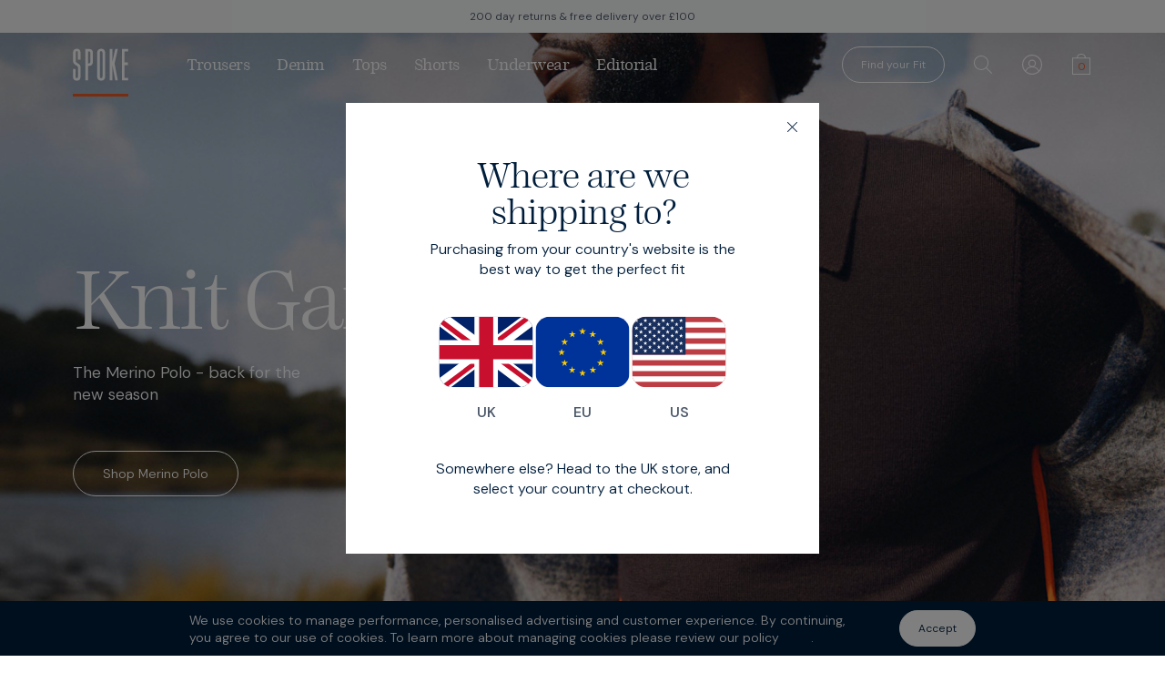

--- FILE ---
content_type: text/html
request_url: https://spoke-london.com/
body_size: 17066
content:
<!DOCTYPE html><html><head><meta charSet="utf-8" data-next-head=""/><meta property="og:type" content="website" data-next-head=""/><meta property="og:site_name" content="SPOKE" data-next-head=""/><link rel="icon" type="image/png" href="/static/favicon.ico" data-next-head=""/><link rel="apple-touch-icon" href="/static/apple-touch-favicon.png" data-next-head=""/><title data-next-head="">SPOKE Men&#x27;s Trousers - A flawless fit, delivered</title><meta name="viewport" content="width=device-width, initial-scale=1, minimum-scale=1, maximum-scale=2, user-scalable=1, viewport-fit=cover, interactive-widget=overlays-content" data-next-head=""/><meta name="description" content=" " data-next-head=""/><meta property="og:title" content="SPOKE Men&#x27;s Trousers - A flawless fit, delivered" data-next-head=""/><meta property="og:description" content=" " data-next-head=""/><meta property="og:url" content="https://spoke-london.com" data-next-head=""/><link rel="canonical" href="https://spoke-london.com" data-next-head=""/><link rel="alternate" href="https://spoke-london.com" hrefLang="x-default" data-next-head=""/><link rel="alternate" hrefLang="en-GB" href="https://spoke-london.com" data-next-head=""/><link rel="alternate" hrefLang="en-US" href="https://spoke-london.com/us" data-next-head=""/><link rel="alternate" hrefLang="en-EU" href="https://spoke-london.com/eu" data-next-head=""/><script>// Load PostHog JS
                  !function(t,e){var o,n,p,r;e.__SV||(window.posthog=e,e._i=[],e.init=function(i,s,a){function g(t,e){var o=e.split(".");2==o.length&&(t=t[o[0]],e=o[1]),t[e]=function(){t.push([e].concat(Array.prototype.slice.call(arguments,0)))}}(p=t.createElement("script")).type="text/javascript",p.async=!0,p.src=s.api_host+"/static/array.js",(r=t.getElementsByTagName("script")[0]).parentNode.insertBefore(p,r);var u=e;for(void 0!==a?u=e[a]=[]:a="posthog",u.people=u.people||[],u.toString=function(t){var e="posthog";return"posthog"!==a&&(e+="."+a),t||(e+=" (stub)"),e},u.people.toString=function(){return u.toString(1)+".people (stub)"},o="capture identify alias people.set people.set_once set_config register register_once unregister opt_out_capturing has_opted_out_capturing opt_in_capturing reset isFeatureEnabled onFeatureFlags".split(" "),n=0;n<o.length;n++)g(u,o[n]);e._i.push([i,s,a])},e.__SV=1)}(document,window.posthog||[]);
                </script><script>!function(){var i="analytics",analytics=window[i]=window[i]||[];if(!analytics.initialize)if(analytics.invoked)window.console&&console.error&&console.error("Segment snippet included twice.");else{analytics.invoked=!0;analytics.methods=["trackSubmit","trackClick","trackLink","trackForm","pageview","identify","reset","group","track","ready","alias","debug","page","screen","once","off","on","addSourceMiddleware","addIntegrationMiddleware","setAnonymousId","addDestinationMiddleware","register"];analytics.factory=function(e){return function(){if(window[i].initialized)return window[i][e].apply(window[i],arguments);var n=Array.prototype.slice.call(arguments);if(["track","screen","alias","group","page","identify"].indexOf(e)>-1){var c=document.querySelector("link[rel='canonical']");n.push({__t:"bpc",c:c&&c.getAttribute("href")||void 0,p:location.pathname,u:location.href,s:location.search,t:document.title,r:document.referrer})}n.unshift(e);analytics.push(n);return analytics}};for(var n=0;n<analytics.methods.length;n++){var key=analytics.methods[n];analytics[key]=analytics.factory(key)}analytics.load=function(key,n){var t=document.createElement("script");t.type="text/javascript";t.async=!0;t.setAttribute("data-global-segment-analytics-key",i);t.src="https://cdn.segment.com/analytics.js/v1/" + key + "/analytics.min.js";var r=document.getElementsByTagName("script")[0];r.parentNode.insertBefore(t,r);analytics._loadOptions=n};analytics._writeKey="slKcnRy6lLUQdtPoLMnDOYnQM1JlEtVu";;analytics.SNIPPET_VERSION="5.2.0";
analytics.load("slKcnRy6lLUQdtPoLMnDOYnQM1JlEtVu");

}}();</script><link rel="preload" href="/_next/static/media/13971731025ec697-s.p.woff2" as="font" type="font/woff2" crossorigin="anonymous" data-next-font="size-adjust"/><link rel="preload" href="/_next/static/media/bcfb77c99596dbcc-s.p.woff2" as="font" type="font/woff2" crossorigin="anonymous" data-next-font="size-adjust"/><link rel="preload" href="/_next/static/media/3ae5a55d7f6e9dbc-s.p.woff2" as="font" type="font/woff2" crossorigin="anonymous" data-next-font="size-adjust"/><link rel="preload" href="/_next/static/media/683d4e7d74d6e423-s.p.woff2" as="font" type="font/woff2" crossorigin="anonymous" data-next-font="size-adjust"/><link rel="preload" href="/_next/static/media/1d4c32b23be08ddc-s.p.woff2" as="font" type="font/woff2" crossorigin="anonymous" data-next-font="size-adjust"/><link rel="preload" href="/_next/static/css/cfba192b90fa60d0.css" as="style"/><link rel="stylesheet" href="/_next/static/css/cfba192b90fa60d0.css" data-n-g=""/><link rel="preload" href="/_next/static/css/32c5289fa31364d5.css" as="style"/><link rel="stylesheet" href="/_next/static/css/32c5289fa31364d5.css"/><link rel="preload" href="/_next/static/css/9f8eb4e454a98391.css" as="style"/><link rel="stylesheet" href="/_next/static/css/9f8eb4e454a98391.css" data-n-p=""/><noscript data-n-css=""></noscript><script defer="" nomodule="" src="/_next/static/chunks/polyfills-42372ed130431b0a.js"></script><script defer="" src="/_next/static/chunks/7020.ac9e81d87458a954.js"></script><script src="/_next/static/chunks/webpack-fd828e73083190e6.js" defer=""></script><script src="/_next/static/chunks/framework-a2fe0be7ac145602.js" defer=""></script><script src="/_next/static/chunks/main-54379ceea2d03a15.js" defer=""></script><script src="/_next/static/chunks/pages/_app-aaad78cb19b21626.js" defer=""></script><script src="/_next/static/chunks/281c3f4d-041c4d7e76b17708.js" defer=""></script><script src="/_next/static/chunks/8056-c93b971e39108a8a.js" defer=""></script><script src="/_next/static/chunks/7474-8d19f46268126978.js" defer=""></script><script src="/_next/static/chunks/526-4ad2016730e1c5fb.js" defer=""></script><script src="/_next/static/chunks/1900-ca8f4d9cd95974ee.js" defer=""></script><script src="/_next/static/chunks/7030-e9ee243eb35c6a22.js" defer=""></script><script src="/_next/static/chunks/1512-90cf3e05f3a63de0.js" defer=""></script><script src="/_next/static/chunks/pages/pages/%5B%5B...pageHandle%5D%5D-c0d965954f38b0f0.js" defer=""></script><script src="/_next/static/6tYzHyWh2WjFTsfbpe0zZ/_buildManifest.js" defer=""></script><script src="/_next/static/6tYzHyWh2WjFTsfbpe0zZ/_ssgManifest.js" defer=""></script></head><body><div id="__next"><main class="__variable_0d7163 __variable_c5d848"><div class="styles_wrapper__eSsSI"><section data-testid="DynamicFlashBanner" class="styles_flash__kpc_B"><div class="styles_flashItem__SFnbT styles_regular__AZWWD" style="background-color:#F7F8F8" data-testid="PromoBanner"><div class="styles_flashContent__moQgN styles_flashContent_center__cGXtE"><div class="styles_flashMsg__wqkVL" style="color:primary"><p class="styles_flashMsg__desktop__eUrey">200 day returns &amp; free delivery over £100</p><p class="styles_flashMsg__mobile__XqxoR">200 day returns &amp; free delivery over £100</p></div></div></div></section><div class="styles_HeaderContainer__zvv19 styles_HeaderContainer__transparentLight__12WQ2"><div><div class="styles_DesktopHeader__WMain"><a class="styles_headerLogo__6dDbk " href="https://spoke-london.com" aria-label="SPOKE Men&#x27;s Trousers - A flawless fit, delivered"><svg xmlns="http://www.w3.org/2000/svg" xml:space="preserve" viewBox="0 0 1251.3 718.8" class="HeaderLogo" width="61" height="52"><path fill="#001E3C" d="M174.5 426.1v203.5c0 59.2-29.7 90.5-85.8 90.5s-85-32.7-85-92.1V455.1h59v170.4c0 30.9 9.1 36.8 26 36.8 14.3 0 27.6-4.3 27.6-35.1V429.3c0-11.3-1.3-19.1-4-23.3l-.2-.3-.2-.4c-5.1-9.8-17-17.6-35.1-29.3l-7.3-4.8c-35.8-23.2-63.3-45-64.2-95.7V87.2c0-55.4 31-87.2 85-87.2s81.6 30.8 82.6 84.5v163.1h-58.2V90.5c0-30.1-7.5-35.1-24.4-35.1-21.6 0-26 13.1-26 34.3V272c0 25.5 12.1 34.7 47.2 57.1 10.4 5.9 18.7 12.2 26.1 17.8 2.2 1.6 4.3 3.3 6.3 4.8l.5.4c21.4 17.3 30.1 38.8 30.1 74m279.2-325.8v186.6c0 67.6-31.9 101.9-94.7 101.9h-17.9v325.5h-59V4.9h76.1c66 0 95.5 29.4 95.5 95.4M341.1 331.8h13.8c29.2 0 40.6-12.8 40.6-45.7V101.9c0-36.2-9-41.6-39.7-41.6h-14.6v271.5zM729.3 93.7v531.7c0 60.1-33 94.5-90.7 94.5-57.6 0-90.7-35.3-90.7-94.5V93.7C548 35 582.2 0 639.5 0c57.2 0 89.8 34.2 89.8 93.7M607.8 621.4c0 35.9 15.2 40.8 31.6 40.8s30-4.9 30-40.8v-526c0-35.9-17.6-40-30.8-40s-30.8 4.1-30.8 40zm556.6 35.1V367.4h76.1v-57.8h-76.1v-247h81.8V4.9h-140v709.4h142.4v-57.8zM1014.5 4.9h-57.4L890 307.3V4.9h-57.4v709.4H890V360l67.1 354.3h57.4L942 332.7z"></path></svg></a><nav aria-label="Primary Menu" class="styles_DesktopHeader__primaryLinks__zd8GA"><ul role="menu"><li><a href="https://spoke-london.com/collections/trousers" role="menuitem" aria-haspopup="true" class="desktopMenuLink_DesktopMenuLink__xLQ78  ">Trousers</a><div class="desktopMegamenu_DesktopHeader__megamenu__ubfda"><div class="styles_Megamenu__rF51v megamenu-animation"><div class="styles_Megamenu__container__cQC_m"><div class="styles_Megamenu__Grid__sFGAB"><div class="styles_Megamenu__Grid_links__DMTGN styles_Megamenu__Grid_links_shrink__39at7"><ul class="styles_PrimaryLinksContainer__7xZoK"><li><a href="https://spoke-london.com/collections/smart-trousers" class="style_link__JaN1G style_large__J1ULg undefined" target="_self">Smart</a></li><li><a href="https://spoke-london.com/collections/casual-trousers" class="style_link__JaN1G style_large__J1ULg undefined" target="_self">Casual</a></li><li><a href="https://spoke-london.com/collections/smart-casual-trousers" class="style_link__JaN1G style_large__J1ULg undefined" target="_self">Smart Casual</a></li><li><a href="https://spoke-london.com/collections/performance-trousers" class="style_link__JaN1G style_large__J1ULg undefined" target="_self">Performance</a></li><li><a href="https://spoke-london.com/collections/cord-trousers" class="style_link__JaN1G style_large__J1ULg undefined" target="_self">Cords</a></li><li><a href="https://spoke-london.com/collections/trousers" class="style_link__JaN1G style_default__Bv6we undefined" target="_self">View all</a></li></ul><ul class="styles_SecondaryLinksContainer__FAW59"><h3>Shop by Style</h3><li><a href="https://spoke-london.com/collections/heroes" class="style_link__JaN1G style_default__Bv6we undefined" target="_self">Heroes</a></li><li><a href="https://spoke-london.com/collections/sharps" class="style_link__JaN1G style_default__Bv6we undefined" target="_self">Sharps</a></li><li><a href="https://spoke-london.com/collections/cord-fives" class="style_link__JaN1G style_default__Bv6we undefined" target="_self">Cord Fives</a></li><li><a href="https://spoke-london.com/collections/hackneys" class="style_link__JaN1G style_default__Bv6we undefined" target="_self">Hackneys</a></li><li><a href="https://spoke-london.com/collections/bulletproofs" class="style_link__JaN1G style_default__Bv6we undefined" target="_self">Bulletproofs</a></li><li><a href="https://spoke-london.com/products/dark-navy-fridays-aw25" class="style_link__JaN1G style_default__Bv6we undefined" target="_self">Fridays</a></li><li><a href="https://spoke-london.com/collections/fives" class="style_link__JaN1G style_default__Bv6we undefined" target="_self">Fives</a></li></ul><ul class="styles_SecondaryLinksContainer__FAW59"><h3>Shop by Fabric</h3><li><a href="https://spoke-london.com/collections/the-winterweights" class="style_link__JaN1G style_default__Bv6we undefined" target="_self">Winterweights</a></li><li><a href="https://spoke-london.com/collections/cord-trousers" class="style_link__JaN1G style_default__Bv6we undefined" target="_self">Cord</a></li><li><a href="https://spoke-london.com/products/dark-navy-moleskin-fives" class="style_link__JaN1G style_default__Bv6we undefined" target="_self">Moleskin</a></li><li><a href="https://spoke-london.com/collections/cotton-trousers" class="style_link__JaN1G style_default__Bv6we undefined" target="_self">Cotton</a></li><li><a href="https://spoke-london.com/collections/performance-trousers" class="style_link__JaN1G style_default__Bv6we undefined" target="_self">Performance</a></li><li><a href="https://spoke-london.com/collections/linen-trousers" class="style_link__JaN1G style_default__Bv6we undefined" target="_self">Linen</a></li></ul><ul class="styles_SecondaryLinksContainer__FAW59"><h3>Shop by Colour</h3><li><a href="https://spoke-london.com/collections/blue-trousers" class="style_link__JaN1G style_default__Bv6we undefined" target="_self">Blue</a></li><li><a href="https://spoke-london.com/collections/neutral-trousers" class="style_link__JaN1G style_default__Bv6we undefined" target="_self">Neutral</a></li><li><a href="https://spoke-london.com/collections/grey-trousers" class="style_link__JaN1G style_default__Bv6we undefined" target="_self">Grey</a></li><li><a href="https://spoke-london.com/collections/black-trousers" class="style_link__JaN1G style_default__Bv6we undefined" target="_self">Black</a></li><li><a href="https://spoke-london.com/collections/green-trousers" class="style_link__JaN1G style_default__Bv6we undefined" target="_self">Green</a></li></ul></div><div><div class="styles_featuredImage__p_Z8J" style="--width:490px;--height:370px"><a href="https://spoke-london.com/collections/cord-trousers" aria-label="Shop Cord Trousers"><h3 class="styles_featuredImage__Title__tqdOd">Cord Trousers</h3><button class="styles_link__TMAUW styles_textSize_regular__Jl0qU styles_white___2BMN buttonMinimal_buttonMinimal__rkvlx styles_featuredImage__imageButton__HJePD styles_underlined__UHoPJ" type="button">Shop now</button><h3 class="styles_mobileTitle__VQMUk ">Shop now</h3></a></div></div></div></div></div></div></li><li><a href="https://spoke-london.com/collections/denim" role="menuitem" aria-haspopup="true" class="desktopMenuLink_DesktopMenuLink__xLQ78  ">Denim</a><div class="desktopMegamenu_DesktopHeader__megamenu__ubfda"><div class="styles_Megamenu__rF51v megamenu-animation"><div class="styles_Megamenu__container__cQC_m"><div class="styles_Megamenu__Grid__sFGAB"><div class="styles_Megamenu__Grid_links__DMTGN styles_Megamenu__Grid_links_shrink__39at7"><ul class="styles_PrimaryLinksContainer__7xZoK"><li><a href="https://spoke-london.com/collections/12oz-original-denim" class="style_link__JaN1G style_large__J1ULg undefined" target="_self">Original</a></li><li><a href="https://spoke-london.com/products/black-travel-denim" class="style_link__JaN1G style_large__J1ULg undefined" target="_self">Travel</a></li><li><a href="https://spoke-london.com/products/7-year-wash-italian-denim" class="style_link__JaN1G style_large__J1ULg undefined" target="_self">Italian</a></li><li><a href="https://spoke-london.com/products/rinse-wash-selvedge-denim" class="style_link__JaN1G style_large__J1ULg undefined" target="_self">Japanese Selvedge</a></li><li><a href="https://spoke-london.com/collections/denim" class="style_link__JaN1G style_default__Bv6we undefined" target="_self">View all</a></li></ul><ul class="styles_SecondaryLinksContainer__FAW59"><h3>Shop by Cut</h3><li><a href="https://spoke-london.com/products/infinity-black-12oz-original" class="style_link__JaN1G style_default__Bv6we undefined" target="_self">Standard</a></li><li><a href="https://spoke-london.com/products/infinity-black-original-denim-regular-taper" class="style_link__JaN1G style_default__Bv6we undefined" target="_self">Tapered</a></li><li><a href="https://spoke-london.com/products/rinse-wash-original-denim-relaxed" class="style_link__JaN1G style_default__Bv6we undefined" target="_self">Relaxed</a></li></ul><ul class="styles_SecondaryLinksContainer__FAW59"><h3>Shop by Colour</h3><li><a href="https://spoke-london.com/collections/blue-jeans" class="style_link__JaN1G style_default__Bv6we undefined" target="_self">Blue Jeans</a></li><li><a href="https://spoke-london.com/collections/black-jeans" class="style_link__JaN1G style_default__Bv6we undefined" target="_self">Black Jeans</a></li></ul></div><div><div class="styles_featuredImage__p_Z8J" style="--width:490px;--height:370px"><a href="https://spoke-london.com/collections/denim?style=Italian+Denim" aria-label="Shop Italian Denim"><h3 class="styles_featuredImage__Title__tqdOd">Italian Denim</h3><button class="styles_link__TMAUW styles_textSize_regular__Jl0qU styles_white___2BMN buttonMinimal_buttonMinimal__rkvlx styles_featuredImage__imageButton__HJePD styles_underlined__UHoPJ" type="button">Shop now</button><h3 class="styles_mobileTitle__VQMUk ">Shop now</h3></a></div></div></div></div></div></div></li><li><a href="https://spoke-london.com/collections/tops" role="menuitem" aria-haspopup="true" class="desktopMenuLink_DesktopMenuLink__xLQ78  ">Tops</a><div class="desktopMegamenu_DesktopHeader__megamenu__ubfda"><div class="styles_Megamenu__rF51v megamenu-animation"><div class="styles_Megamenu__container__cQC_m"><div class="styles_Megamenu__Grid__sFGAB"><div class="styles_Megamenu__Grid_links__DMTGN styles_Megamenu__Grid_links_shrink__39at7"><ul class="styles_PrimaryLinksContainer__7xZoK"><li><a href="https://spoke-london.com/collections/the-t-shirt" class="style_link__JaN1G style_large__J1ULg undefined" target="_self">T-Shirts</a></li><li><a href="https://spoke-london.com/collections/polos" class="style_link__JaN1G style_large__J1ULg undefined" target="_self">Polos</a></li><li><a href="https://spoke-london.com/collections/shirts" class="style_link__JaN1G style_large__J1ULg undefined" target="_self">Shirts</a></li><li><a href="https://spoke-london.com/collections/knitwear" class="style_link__JaN1G style_large__J1ULg undefined" target="_self">Knitwear</a></li><li><a href="https://spoke-london.com/collections/jackets" class="style_link__JaN1G style_large__J1ULg undefined" target="_self">Jackets</a></li><li><a href="https://spoke-london.com/collections/tops" class="style_link__JaN1G style_default__Bv6we undefined" target="_self">View all</a></li></ul><ul class="styles_SecondaryLinksContainer__FAW59"><h3>Shop by Style</h3><li><a href="https://spoke-london.com/products/white-organic-t-shirts" class="style_link__JaN1G style_default__Bv6we undefined" target="_self">Original Tee</a></li><li><a href="https://spoke-london.com/products/black-the-gilet" class="style_link__JaN1G style_default__Bv6we undefined" target="_self">The Gilet</a></li><li><a href="https://spoke-london.com/products/sky-sharp-shirt" class="style_link__JaN1G style_default__Bv6we undefined" target="_self">Sharp Shirt</a></li><li><a href="https://spoke-london.com/products/navy-marl-flannel-shirt" class="style_link__JaN1G style_default__Bv6we undefined" target="_self">Flannel Shirt</a></li><li><a href="https://spoke-london.com/products/navy-check-the-overshirt" class="style_link__JaN1G style_default__Bv6we undefined" target="_self">The Overshirt</a></li><li><a href="https://spoke-london.com/products/navy-the-winter-jack" class="style_link__JaN1G style_default__Bv6we undefined" target="_self">The Winter Jack</a></li></ul><ul class="styles_SecondaryLinksContainer__FAW59"><h3>Shop by Fabric</h3><li><a href="https://spoke-london.com/collections/cotton-tops" class="style_link__JaN1G style_default__Bv6we undefined" target="_self">Cotton</a></li><li><a href="https://spoke-london.com/collections/merino-wool-tops" class="style_link__JaN1G style_default__Bv6we undefined" target="_self">Merino</a></li><li><a href="https://spoke-london.com/collections/linen-tops" class="style_link__JaN1G style_default__Bv6we undefined" target="_self">Linen</a></li></ul><ul class="styles_SecondaryLinksContainer__FAW59"><h3>Shop by Colour</h3><li><a href="https://spoke-london.com/collections/white-tops" class="style_link__JaN1G style_default__Bv6we undefined" target="_self">White</a></li><li><a href="https://spoke-london.com/collections/blue-tops" class="style_link__JaN1G style_default__Bv6we undefined" target="_self">Blue</a></li><li><a href="https://spoke-london.com/collections/neutral-tops" class="style_link__JaN1G style_default__Bv6we undefined" target="_self">Neutral</a></li><li><a href="https://spoke-london.com/collections/green-tops" class="style_link__JaN1G style_default__Bv6we undefined" target="_self">Green</a></li><li><a href="https://spoke-london.com/collections/black-tops" class="style_link__JaN1G style_default__Bv6we undefined" target="_self">Black</a></li></ul></div><div><div class="styles_featuredImage__p_Z8J" style="--width:490px;--height:370px"><a href="https://spoke-london.com/products/forest-merino-half-zip" aria-label="Shop Merino Half Zip"><h3 class="styles_featuredImage__Title__tqdOd">Merino Half Zip</h3><button class="styles_link__TMAUW styles_textSize_regular__Jl0qU styles_white___2BMN buttonMinimal_buttonMinimal__rkvlx styles_featuredImage__imageButton__HJePD styles_underlined__UHoPJ" type="button">Shop now</button><h3 class="styles_mobileTitle__VQMUk ">Shop now</h3></a></div></div></div></div></div></div></li><li><a href="https://spoke-london.com/collections/shorts" role="menuitem" aria-haspopup="true" class="desktopMenuLink_DesktopMenuLink__xLQ78  ">Shorts</a><div class="desktopMegamenu_DesktopHeader__megamenu__ubfda"><div class="styles_Megamenu__rF51v megamenu-animation"><div class="styles_Megamenu__container__cQC_m"><div class="styles_Megamenu__Grid__sFGAB"><div class="styles_Megamenu__Grid_links__DMTGN "><ul class="styles_PrimaryLinksContainer__7xZoK"><li><a href="https://spoke-london.com/products/dark-navy-hero-shorts" class="style_link__JaN1G style_large__J1ULg undefined" target="_self">Hero Shorts</a></li><li><a href="https://spoke-london.com/products/navy-hackney-shorts" class="style_link__JaN1G style_large__J1ULg undefined" target="_self">Hackney Shorts</a></li><li><a href="https://spoke-london.com/products/navy-sharp-shorts" class="style_link__JaN1G style_large__J1ULg undefined" target="_self">Sharp Shorts</a></li><li><a href="https://spoke-london.com/collections/shorts" class="style_link__JaN1G style_default__Bv6we undefined" target="_self">View all</a></li></ul><ul class="styles_SecondaryLinksContainer__FAW59"><h3>Shop by Colour</h3><li><a href="https://spoke-london.com/collections/blue-shorts" class="style_link__JaN1G style_default__Bv6we undefined" target="_self">Blue</a></li><li><a href="https://spoke-london.com/collections/neutral-shorts" class="style_link__JaN1G style_default__Bv6we undefined" target="_self">Neutral</a></li></ul></div><div><div class="styles_featuredImage__p_Z8J" style="--width:490px;--height:370px"><a href="https://spoke-london.com/collections/shorts" aria-label="Shop Shorts Collection"><h3 class="styles_featuredImage__Title__tqdOd">Shorts Collection</h3><button class="styles_link__TMAUW styles_textSize_regular__Jl0qU styles_white___2BMN buttonMinimal_buttonMinimal__rkvlx styles_featuredImage__imageButton__HJePD styles_underlined__UHoPJ" type="button">Shop now</button><h3 class="styles_mobileTitle__VQMUk ">Shop now</h3></a></div></div></div></div></div></div></li><li><a href="https://spoke-london.com/collections/underwear" role="menuitem" aria-haspopup="true" class="desktopMenuLink_DesktopMenuLink__xLQ78  ">Underwear</a><div class="desktopMegamenu_DesktopHeader__megamenu__ubfda"><div class="styles_Megamenu__rF51v megamenu-animation"><div class="styles_Megamenu__container__cQC_m"><div class="styles_Megamenu__Grid__sFGAB"><div class="styles_Megamenu__Grid_links__DMTGN"><ul class="styles_PrimaryLinksContainer__7xZoK"><li><a href="https://spoke-london.com/collections/trunks" class="style_link__JaN1G style_large__J1ULg undefined" target="_self">Trunks</a></li><li><a href="https://spoke-london.com/collections/belts" class="style_link__JaN1G style_large__J1ULg undefined" target="_self">Belts</a></li><li><a href="https://spoke-london.com/products/digital-gift-card" class="style_link__JaN1G style_large__J1ULg undefined" target="_self">Gift Card</a></li><li><a href="https://spoke-london.com/collections/accessories" class="style_link__JaN1G style_default__Bv6we undefined" target="_self">View all</a></li></ul></div><div class="styles_Megamenu__GridPromo_featuredImage__Wb6tV "><div class="styles_featuredImage__p_Z8J" style="--width:490px;--height:370px"><a href="https://spoke-london.com/pages/trunks-range" aria-label="Shop Trunks"><h3 class="styles_featuredImage__Title__tqdOd">Trunks</h3><button class="styles_link__TMAUW styles_textSize_regular__Jl0qU styles_white___2BMN buttonMinimal_buttonMinimal__rkvlx styles_featuredImage__imageButton__HJePD styles_underlined__UHoPJ" type="button">Shop now</button><h3 class="styles_mobileTitle__VQMUk ">Explore the range</h3></a></div></div><div class="styles_Megamenu__Grid_promoImages__qtus6"><a href="https://spoke-london.com/products/digital-gift-card" class="style_promoImageWrapper__GG4w5" style="--width:253px;--height:191px"><div class="style_promoImageWrapper__promoImage__pLXHn"></div><h3 class="style_promoImageWrapper__title__lumBM">Gift Cards</h3></a><a href="https://spoke-london.com/collections/belts" class="style_promoImageWrapper__GG4w5" style="--width:253px;--height:191px"><div class="style_promoImageWrapper__promoImage__pLXHn"></div><h3 class="style_promoImageWrapper__title__lumBM">Belts</h3></a></div></div></div></div></div></li><li><a href="https://spoke-london.com/pages/editorial-hub" role="menuitem" aria-haspopup="true" class="desktopMenuLink_DesktopMenuLink__xLQ78  ">Editorial</a><div class="desktopMegamenu_DesktopHeader__megamenu__ubfda"><div class="styles_Megamenu__rF51v megamenu-animation"><div class="styles_Megamenu__container__cQC_m"><div class="styles_Megamenu__Grid__sFGAB"><div class="styles_Megamenu__Grid_links__DMTGN styles_Megamenu__Grid_links_shrink__39at7"><ul class="styles_PrimaryLinksContainer__7xZoK"><li><a href="https://spoke-london.com/pages/about-us" class="style_link__JaN1G style_large__J1ULg undefined" target="_self">About Us</a></li><li><a href="https://spoke-london.com/pages/fit-finder-fit-proposition" class="style_link__JaN1G style_large__J1ULg undefined" target="_self">Fit Proposition</a></li><li><a href="https://spoke-london.com/collections/new-arrivals" class="style_link__JaN1G style_large__J1ULg undefined" target="_self">New Arrivals</a></li><li><a href="https://spoke-london.com/collections/archive-sale" class="style_link__JaN1G style_large__J1ULg undefined" target="_self">Archive Sale</a></li></ul><ul class="styles_SecondaryLinksContainer__FAW59"><h3>New Arrivals</h3><li><a href="https://spoke-london.com/products/black-the-gilet" class="style_link__JaN1G style_default__Bv6we undefined" target="_self">The Gilet</a></li><li><a href="https://spoke-london.com/products/sky-sharp-shirt" class="style_link__JaN1G style_default__Bv6we undefined" target="_self">Sharp Shirt</a></li><li><a href="https://spoke-london.com/products/dark-navy-fridays-aw25" class="style_link__JaN1G style_default__Bv6we undefined" target="_self">Fridays</a></li><li><a href="https://spoke-london.com/products/red-snapper-fisherman-knit" class="style_link__JaN1G style_default__Bv6we undefined" target="_self">Fisherman Knit</a></li><li><a href="https://spoke-london.com/products/rinse-wash-original-denim-relaxed" class="style_link__JaN1G style_default__Bv6we undefined" target="_self">Relaxed Denim</a></li><li><a href="https://spoke-london.com/products/black-zip-through-knit" class="style_link__JaN1G style_default__Bv6we undefined" target="_self">Zip-Through Knit</a></li><li><a href="https://spoke-london.com/collections/new-arrivals" class="style_link__JaN1G style_default__Bv6we undefined" target="_self">New Arrivals</a></li></ul><ul class="styles_SecondaryLinksContainer__FAW59"><h3>Discover</h3><li><a href="https://spoke-london.com/pages/autumn-winter-2025" class="style_link__JaN1G style_default__Bv6we undefined" target="_self">Winter, Proper </a></li><li><a href="https://spoke-london.com/pages/back-to-work" class="style_link__JaN1G style_default__Bv6we undefined" target="_self">Back to Work</a></li><li><a href="https://spoke-london.com/pages/enduro-sharps" class="style_link__JaN1G style_default__Bv6we undefined" target="_self">Enduro Sharps</a></li><li><a href="https://spoke-london.com/pages/upon-thames-summer-style-2025" class="style_link__JaN1G style_default__Bv6we undefined" target="_self">Upon Thames</a></li></ul></div><div><div class="styles_featuredImage__p_Z8J" style="--width:490px;--height:370px"><a href="https://spoke-london.com/collections/archive-sale" aria-label="Shop Archive Sale"><h3 class="styles_featuredImage__Title__tqdOd">Archive Sale</h3><button class="styles_link__TMAUW styles_textSize_regular__Jl0qU styles_white___2BMN buttonMinimal_buttonMinimal__rkvlx styles_featuredImage__imageButton__HJePD styles_underlined__UHoPJ" type="button">Shop now</button><h3 class="styles_mobileTitle__VQMUk ">Shop now</h3></a></div></div></div></div></div></div></li></ul></nav><div class="styles_DesktopHeader__secondaryLinks__YHE_9"><a data-testid="fitfinder-desktop-nav-button" class="buttonBase_button___s2kl buttonBase_small__RzNs_ buttonBase_textSize_small__IkTr3 button_primary_outline__vyuxl styles_fitFinderMenuLink__n70s1" href="#fit_finder_open">Find your Fit</a><a class="styles_DesktopHeader__searchIcon__XlQ28 " href="https://spoke-london.com/pages/search"><svg xmlns="http://www.w3.org/2000/svg" width="24" height="24" fill="none"><path fill="#001E3C" d="m21.85 20.94-5.77-5.71c1.25-1.41 2.02-3.25 2.02-5.26 0-4.4-3.61-7.97-8.05-7.97S2 5.58 2 9.97s3.61 7.97 8.05 7.97c2.04 0 3.9-.76 5.32-2l5.78 5.71c.1.1.22.14.35.14s.26-.05.36-.15c.19-.2.19-.51 0-.71zM3 9.97C3 6.13 6.16 3 10.05 3s7.05 3.13 7.05 6.97-3.16 6.97-7.05 6.97S3 13.81 3 9.97"></path></svg></a><button class="styles_DesktopHeader__accountIcon__VK0n8 " data-testid="account-desktop-nav-button"><span class="styles_accountMenuIcon__LgPvK 
        
"><svg xmlns="http://www.w3.org/2000/svg" width="24" height="24" fill="none"><path fill="#001E3C" d="M12 1C5.95 1 1 5.94 1 12c0 3 1.21 5.72 3.16 7.7l.04.05A11.02 11.02 0 0 0 23 12c0-6.06-4.93-11-11-11m0 1.1c5.46 0 9.91 4.44 9.91 9.9 0 2.43-.9 4.66-2.35 6.4a8.55 8.55 0 0 0-5.47-4.27 4.1 4.1 0 1 0-6.19-3.5c0 1.5.81 2.79 2.01 3.5a8.52 8.52 0 0 0-5.47 4.26A9.86 9.86 0 0 1 2.1 12c0-5.46 4.45-9.9 9.9-9.9h.02Zm-3 8.53a3 3 0 1 1 6.02 0 3 3 0 0 1-6.02 0m-3.74 8.6a7.47 7.47 0 0 1 13.5 0 9.87 9.87 0 0 1-13.5 0"></path></svg></span></button><button class="styles_DesktopHeader__cartIcon__CIe0_"><span><p class="styles_cartMenuIcon__UtM1p" data-total="0"><svg xmlns="http://www.w3.org/2000/svg" width="24" height="24" fill="none" class="CartMenuIcon" aria-label="cart icon"><path fill="#001E3C" d="M21.474 4.215h-4.558c0-.152-.042-1.763-1.295-2.959C14.758.416 13.537 0 12 0S9.253.426 8.379 1.256C7.137 2.462 7.084 4.063 7.084 4.215H2.526A.51.51 0 0 0 2 4.722v17.771c0 .284.232.507.526.507h18.948a.51.51 0 0 0 .526-.507V4.722a.51.51 0 0 0-.526-.507M12 1.003c3.705 0 3.853 2.949 3.863 3.212H8.147c0-.263.148-3.212 3.864-3.212zm8.947 20.994H3.053V5.228h17.894v16.769"></path></svg></p></span></button></div></div><div class="styles_DesktopHeader__fullBackground__tYQul" data-state="closed"></div></div><div class="styles_MobileHeader__6k9s_ transparent-light"><a class="styles_headerLogo__6dDbk " href="https://spoke-london.com" aria-label="SPOKE Men&#x27;s Trousers - A flawless fit, delivered"><svg xmlns="http://www.w3.org/2000/svg" xml:space="preserve" viewBox="0 0 1251.3 718.8" class="HeaderLogo" width="44" height="37"><path fill="#001E3C" d="M174.5 426.1v203.5c0 59.2-29.7 90.5-85.8 90.5s-85-32.7-85-92.1V455.1h59v170.4c0 30.9 9.1 36.8 26 36.8 14.3 0 27.6-4.3 27.6-35.1V429.3c0-11.3-1.3-19.1-4-23.3l-.2-.3-.2-.4c-5.1-9.8-17-17.6-35.1-29.3l-7.3-4.8c-35.8-23.2-63.3-45-64.2-95.7V87.2c0-55.4 31-87.2 85-87.2s81.6 30.8 82.6 84.5v163.1h-58.2V90.5c0-30.1-7.5-35.1-24.4-35.1-21.6 0-26 13.1-26 34.3V272c0 25.5 12.1 34.7 47.2 57.1 10.4 5.9 18.7 12.2 26.1 17.8 2.2 1.6 4.3 3.3 6.3 4.8l.5.4c21.4 17.3 30.1 38.8 30.1 74m279.2-325.8v186.6c0 67.6-31.9 101.9-94.7 101.9h-17.9v325.5h-59V4.9h76.1c66 0 95.5 29.4 95.5 95.4M341.1 331.8h13.8c29.2 0 40.6-12.8 40.6-45.7V101.9c0-36.2-9-41.6-39.7-41.6h-14.6v271.5zM729.3 93.7v531.7c0 60.1-33 94.5-90.7 94.5-57.6 0-90.7-35.3-90.7-94.5V93.7C548 35 582.2 0 639.5 0c57.2 0 89.8 34.2 89.8 93.7M607.8 621.4c0 35.9 15.2 40.8 31.6 40.8s30-4.9 30-40.8v-526c0-35.9-17.6-40-30.8-40s-30.8 4.1-30.8 40zm556.6 35.1V367.4h76.1v-57.8h-76.1v-247h81.8V4.9h-140v709.4h142.4v-57.8zM1014.5 4.9h-57.4L890 307.3V4.9h-57.4v709.4H890V360l67.1 354.3h57.4L942 332.7z"></path></svg></a><button data-testid="account-mobile-nav-button" class="styles_MobileHeader__accountButton__jBYhS"><span class="styles_accountMenuIcon__LgPvK 
        
"><svg xmlns="http://www.w3.org/2000/svg" width="24" height="24" fill="none"><path fill="#001E3C" d="M12 1C5.95 1 1 5.94 1 12c0 3 1.21 5.72 3.16 7.7l.04.05A11.02 11.02 0 0 0 23 12c0-6.06-4.93-11-11-11m0 1.1c5.46 0 9.91 4.44 9.91 9.9 0 2.43-.9 4.66-2.35 6.4a8.55 8.55 0 0 0-5.47-4.27 4.1 4.1 0 1 0-6.19-3.5c0 1.5.81 2.79 2.01 3.5a8.52 8.52 0 0 0-5.47 4.26A9.86 9.86 0 0 1 2.1 12c0-5.46 4.45-9.9 9.9-9.9h.02Zm-3 8.53a3 3 0 1 1 6.02 0 3 3 0 0 1-6.02 0m-3.74 8.6a7.47 7.47 0 0 1 13.5 0 9.87 9.87 0 0 1-13.5 0"></path></svg></span></button><a class="styles_MobileDrawer__searchButton__zYrKQ " href="https://spoke-london.com/pages/search" aria-label="search"><svg xmlns="http://www.w3.org/2000/svg" width="24" height="24" fill="none"><path fill="#001E3C" d="m21.85 20.94-5.77-5.71c1.25-1.41 2.02-3.25 2.02-5.26 0-4.4-3.61-7.97-8.05-7.97S2 5.58 2 9.97s3.61 7.97 8.05 7.97c2.04 0 3.9-.76 5.32-2l5.78 5.71c.1.1.22.14.35.14s.26-.05.36-.15c.19-.2.19-.51 0-.71zM3 9.97C3 6.13 6.16 3 10.05 3s7.05 3.13 7.05 6.97-3.16 6.97-7.05 6.97S3 13.81 3 9.97"></path></svg></a><button aria-label="cart" class="styles_MobileHeader__cartButton__7NU39"><p class="styles_cartMenuIcon__UtM1p" data-total="0"><svg xmlns="http://www.w3.org/2000/svg" width="24" height="24" fill="none" class="CartMenuIcon" aria-label="cart icon"><path fill="#001E3C" d="M21.474 4.215h-4.558c0-.152-.042-1.763-1.295-2.959C14.758.416 13.537 0 12 0S9.253.426 8.379 1.256C7.137 2.462 7.084 4.063 7.084 4.215H2.526A.51.51 0 0 0 2 4.722v17.771c0 .284.232.507.526.507h18.948a.51.51 0 0 0 .526-.507V4.722a.51.51 0 0 0-.526-.507M12 1.003c3.705 0 3.853 2.949 3.863 3.212H8.147c0-.263.148-3.212 3.864-3.212zm8.947 20.994H3.053V5.228h17.894v16.769"></path></svg></p></button><button class="styles_MobileHeader__toggleMenu__B5a4Y" aria-label="main navigation"><div class="styles_MobileHeader__burger__c9kIx"><span></span></div></button></div></div><div class="styles_wrapper__content__Jqc_Z"><div class="styles_pageWrapper__cQbue" data-page-loaded="true"><section class="styles_SectionSpacing__CwPhh  styles_sectionSpacing__H6JxQ"><div class="styles_banner__ZYSB5 banner--homepage styles_banner__FullBleed__FcHAz"><div class="styles_banner__container__Smfsz styles_banner__container_clickable__HpF4M" role="button" tabindex="0"><div class="styles_bannerItem__QACsh styles_titleSize--M__ugaCu styles_bannerItem_squished__5ZS0f styles_bannerItemVerticalMobileDownBottom__vz0AW styles_bannerItem__FullBleed__OC41M homepage"><div class="styles_bannerItem__content__tHZfK horizontal-center-tablet-only horizontal-center-mobile-down horizontal-start-desktop-up vertical-end-tablet-only vertical-end-mobile-down vertical-center-desktop-up"><div class="styles_bannerItem__container__a_oVe"><h1 class="styles_bannerItem__title__ORE7h bannerItem__title--dark">Knit Gains</h1><h3 class="styles_bannerItem__subtitle__QqAul bannerItem__subtitle--dark">The Merino Polo - back for the<br/>new season</h3><div class="styles_bannerItem__buttonsWrapper___Iknh"><div class="styles_bannerItem__button__yV_Zs"><a class="buttonBase_button___s2kl buttonBase_large__btTPK buttonBase_textSize_large__ExMiQ button_white_outline__e0RAQ buttonBase_inherit__5BjTm" href="https://spoke-london.com/products/burnt-toast-merino-polo">Shop Merino Polo</a></div></div></div></div><div class="styles_bannerItem__media__Vzk9t"><div class="lazyload-wrapper "><div class="lazyload-placeholder"></div></div></div></div></div></div></section><section class="styles_SectionSpacing__CwPhh  styles_sectionSpacing__H6JxQ"><div class="styles_ProductsBreakdown__JYFVk"><ul class="styles_ProductsBreakdown__products__wiuym"><li><a class="styles_ProductsBreakdown__Card__9iq27 styles_theme_light__saAcf" href="https://spoke-london.com/products/dark-navy-heroes-aw24" aria-label="Shop Heroes"><h3 class="styles_ProductsBreakdown__CardTitle__FOKlD">Heroes</h3><img alt="Heroes" loading="lazy" width="320" height="438" decoding="async" data-nimg="1" style="color:transparent" src="https://images.ctfassets.net/amhdwl2zsv5z/4m6Y5ArBhpKGXE5ZM9Oeiv/0badc3c02dfe9fac5ca284356bcdd8b8/Web_10-25_Heroes_Homepage_ProductBreakdown.jpg"/><button class="styles_link__TMAUW styles_textSize_regular__Jl0qU styles_white___2BMN buttonMinimal_buttonMinimal__rkvlx styles_ProductsBreakdown__CardButton__1KT2S styles_underlined__UHoPJ" type="button">Shop now</button></a></li><li><a class="styles_ProductsBreakdown__Card__9iq27 styles_theme_light__saAcf" href="https://spoke-london.com/products/khaki-sharps" aria-label="Shop Sharps"><h3 class="styles_ProductsBreakdown__CardTitle__FOKlD">Sharps</h3><img alt="Sharps" loading="lazy" width="320" height="438" decoding="async" data-nimg="1" style="color:transparent" src="https://images.ctfassets.net/amhdwl2zsv5z/5unSAYVlt14fpn07lGr77x/132e14e08173b3e20dd9e704b6345e19/Web_10-25_Sharps_Homepage_ProductBreakdown.jpg"/><button class="styles_link__TMAUW styles_textSize_regular__Jl0qU styles_white___2BMN buttonMinimal_buttonMinimal__rkvlx styles_ProductsBreakdown__CardButton__1KT2S styles_underlined__UHoPJ" type="button">Shop now</button></a></li><li><a class="styles_ProductsBreakdown__Card__9iq27 styles_theme_light__saAcf" href="https://spoke-london.com/products/hazelnut-spread-cord-fives" aria-label="Shop Cord Fives"><h3 class="styles_ProductsBreakdown__CardTitle__FOKlD">Cord Fives</h3><img alt="Cord Fives" loading="lazy" width="320" height="438" decoding="async" data-nimg="1" style="color:transparent" src="https://images.ctfassets.net/amhdwl2zsv5z/3PZ0BkdjFluJlD3X0Dz9Zv/0f2cc0f7835e7e4eeb32b2f4b225da6a/Web_10-25_CordFives_Homepage_ProductBreakdown.jpg"/><button class="styles_link__TMAUW styles_textSize_regular__Jl0qU styles_white___2BMN buttonMinimal_buttonMinimal__rkvlx styles_ProductsBreakdown__CardButton__1KT2S styles_underlined__UHoPJ" type="button">Shop now</button></a></li><li><a class="styles_ProductsBreakdown__Card__9iq27 styles_theme_light__saAcf" href="https://spoke-london.com/products/broken-in-original-denim" aria-label="Shop Denim"><h3 class="styles_ProductsBreakdown__CardTitle__FOKlD">Denim</h3><img alt="Denim" loading="lazy" width="320" height="438" decoding="async" data-nimg="1" style="color:transparent" src="https://images.ctfassets.net/amhdwl2zsv5z/2cdAZOtPFqOXb1gAFwtiZ0/8c9d91ea3fd849d659986a61063d5385/Web_10-25_Denim_Homepage_ProductBreakdown.jpg"/><button class="styles_link__TMAUW styles_textSize_regular__Jl0qU styles_white___2BMN buttonMinimal_buttonMinimal__rkvlx styles_ProductsBreakdown__CardButton__1KT2S styles_underlined__UHoPJ" type="button">Shop now</button></a></li></ul></div></section><section class="styles_SectionSpacing__CwPhh  styles_sectionSpacing__H6JxQ"><div><div class="styles_shoppableCards__Wrapper__TW6cX"><a href="https://spoke-london.com/products/white-sharp-shirt" class="styles_shoppableCard__QHxZJ styles_theme_light__FOLdb"><div class="styles_shoppableCard__imageMedia__qzqcy"><img alt="Cuff Trade" loading="lazy" width="100" height="100" decoding="async" data-nimg="1" style="color:transparent" src="https://images.ctfassets.net/amhdwl2zsv5z/4RxdoE772LLpNCWMsmsMFz/c3c93054d52fc1879e84a89385a8d596/Web_10-25_SharpShirt_Homepage_M1.jpg"/></div><div class="styles_shoppableCard__copyWrapper__Sb_E2 styles_verticalAlign__end__Xmjnv"><div class="styles_shoppableCard__copy__BXr_7"><h3>Cuff Trade</h3></div><button class="styles_link__TMAUW styles_textSize_regular__Jl0qU styles_white___2BMN buttonMinimal_buttonMinimal__rkvlx styles_shoppableCard__imageButton__d2tuI styles_underlined__UHoPJ" type="button">Shop Sharp Shirt</button></div></a><a href="https://spoke-london.com/products/gunmetal-the-gilet" class="styles_shoppableCard__QHxZJ styles_theme_light__FOLdb"><div class="styles_shoppableCard__imageMedia__qzqcy"><img alt="Core Values" loading="lazy" width="100" height="100" decoding="async" data-nimg="1" style="color:transparent" src="https://images.ctfassets.net/amhdwl2zsv5z/2NBTYWfNjgXNMqyrFAPzG8/26f25658cc5781b3c21f25a23f30103e/back_to_work_LP_01_D.jpg"/></div><div class="styles_shoppableCard__copyWrapper__Sb_E2 styles_verticalAlign__end__Xmjnv"><div class="styles_shoppableCard__copy__BXr_7"><h3>Core Values</h3></div><button class="styles_link__TMAUW styles_textSize_regular__Jl0qU styles_white___2BMN buttonMinimal_buttonMinimal__rkvlx styles_shoppableCard__imageButton__d2tuI styles_underlined__UHoPJ" type="button">Shop Gilet</button></div></a></div></div></section><section class="styles_SectionSpacing__CwPhh  styles_sectionSpacing__H6JxQ"></section><section class="styles_SectionSpacing__CwPhh  styles_sectionSpacing__H6JxQ"><div class="styles_Reviews__kRF5o"><div class="styles_Reviews__wrapper__UjKOz"><div class="styles_Reviews__copy__KyvJK"><h2 class="styles_Reviews__title__wQfPr">Reviews so good, you&#x27;ll think we wrote them</h2><p>(we did not)</p></div><div class="styles_Reviews__carousel__h05Fl"><div class="styles_ScrollCarousel__ZLJhd  styles_overflow__c2EpV styles_Reviews__scrollCarousel___vMsm"><div class="styles_ScrollCarousel__itemsContainer__p8FgS  "><article class="reviewItemStyles_ReviewItem__L_VZU"><div class="reviewItemStyles_ReviewItem__rating__wnIGh"><div class="styles_stars__qlwUT" aria-label="Rating of 4.5 out of 5."><div class="styles_starIcon__lYbGO"><svg id="star-icon" data-name="star-icon" xmlns="http://www.w3.org/2000/svg" viewBox="0 0 23 23" width="13" height="13"><polygon fill="#f05a23" points="23,8.8 15,7.6 11.5,0 8,7.6 0,8.8 5.7,14.7 4.4,23 11.5,19 18.6,23 17.2,14.7"></polygon></svg></div><div class="styles_starIcon__lYbGO"><svg id="star-icon" data-name="star-icon" xmlns="http://www.w3.org/2000/svg" viewBox="0 0 23 23" width="13" height="13"><polygon fill="#f05a23" points="23,8.8 15,7.6 11.5,0 8,7.6 0,8.8 5.7,14.7 4.4,23 11.5,19 18.6,23 17.2,14.7"></polygon></svg></div><div class="styles_starIcon__lYbGO"><svg id="star-icon" data-name="star-icon" xmlns="http://www.w3.org/2000/svg" viewBox="0 0 23 23" width="13" height="13"><polygon fill="#f05a23" points="23,8.8 15,7.6 11.5,0 8,7.6 0,8.8 5.7,14.7 4.4,23 11.5,19 18.6,23 17.2,14.7"></polygon></svg></div><div class="styles_starIcon__lYbGO"><svg id="star-icon" data-name="star-icon" xmlns="http://www.w3.org/2000/svg" viewBox="0 0 23 23" width="13" height="13"><polygon fill="#f05a23" points="23,8.8 15,7.6 11.5,0 8,7.6 0,8.8 5.7,14.7 4.4,23 11.5,19 18.6,23 17.2,14.7"></polygon></svg></div><div class="styles_starIcon__lYbGO"><svg id="star-icon" data-name="star-icon" xmlns="http://www.w3.org/2000/svg" viewBox="0 0 23 23" width="13" height="13"><path fill="#f05a23" stroke="#f05a23" d="M23,8.8l-8-1.21L11.51,0,8,7.59,0,8.8l5.75,5.9L4.4,23l7.11-3.93L18.62,23,17.26,14.7ZM17.3,21.15,12,18.22,11.51,18h0V2.37L14.16,8l.23.48.52.08,6,.92L16.55,14l-.36.36.08.5Z" transform="translate(-.01 -.02)"></path></svg></div></div></div><div><h3 class="reviewItemStyles_ReviewItem__title__DMW4z">Quality Trousers</h3><p class="reviewItemStyles_ReviewItem__description__0vnGp">Great colour, beautiful material and they fit really well. Will definitely be purchasing from you again. Refreshing to choose your size, and they actually come in your size</p></div><footer class="reviewItemStyles_ReviewItem__author__MO9hG"><p><span>Craig</span> from Bournemouth</p></footer></article><article class="reviewItemStyles_ReviewItem__L_VZU"><div class="reviewItemStyles_ReviewItem__rating__wnIGh"><div class="styles_stars__qlwUT" aria-label="Rating of 5 out of 5."><div class="styles_starIcon__lYbGO"><svg id="star-icon" data-name="star-icon" xmlns="http://www.w3.org/2000/svg" viewBox="0 0 23 23" width="13" height="13"><polygon fill="#f05a23" points="23,8.8 15,7.6 11.5,0 8,7.6 0,8.8 5.7,14.7 4.4,23 11.5,19 18.6,23 17.2,14.7"></polygon></svg></div><div class="styles_starIcon__lYbGO"><svg id="star-icon" data-name="star-icon" xmlns="http://www.w3.org/2000/svg" viewBox="0 0 23 23" width="13" height="13"><polygon fill="#f05a23" points="23,8.8 15,7.6 11.5,0 8,7.6 0,8.8 5.7,14.7 4.4,23 11.5,19 18.6,23 17.2,14.7"></polygon></svg></div><div class="styles_starIcon__lYbGO"><svg id="star-icon" data-name="star-icon" xmlns="http://www.w3.org/2000/svg" viewBox="0 0 23 23" width="13" height="13"><polygon fill="#f05a23" points="23,8.8 15,7.6 11.5,0 8,7.6 0,8.8 5.7,14.7 4.4,23 11.5,19 18.6,23 17.2,14.7"></polygon></svg></div><div class="styles_starIcon__lYbGO"><svg id="star-icon" data-name="star-icon" xmlns="http://www.w3.org/2000/svg" viewBox="0 0 23 23" width="13" height="13"><polygon fill="#f05a23" points="23,8.8 15,7.6 11.5,0 8,7.6 0,8.8 5.7,14.7 4.4,23 11.5,19 18.6,23 17.2,14.7"></polygon></svg></div><div class="styles_starIcon__lYbGO"><svg id="star-icon" data-name="star-icon" xmlns="http://www.w3.org/2000/svg" viewBox="0 0 23 23" width="13" height="13"><polygon fill="#f05a23" points="23,8.8 15,7.6 11.5,0 8,7.6 0,8.8 5.7,14.7 4.4,23 11.5,19 18.6,23 17.2,14.7"></polygon></svg></div></div></div><div><h3 class="reviewItemStyles_ReviewItem__title__DMW4z">They properly, properly fit!</h3><p class="reviewItemStyles_ReviewItem__description__0vnGp">They don&#x27;t just nearly fit, they&#x27;re not just ok, they properly, properly fit. Other than that, excellent quality trouser; deep pockets, nice attention to detail, I&#x27;ll definitely be back for more.</p></div><footer class="reviewItemStyles_ReviewItem__author__MO9hG"><p><span>Michael</span> from Bedfordshire</p></footer></article><article class="reviewItemStyles_ReviewItem__L_VZU"><div class="reviewItemStyles_ReviewItem__rating__wnIGh"><div class="styles_stars__qlwUT" aria-label="Rating of 5 out of 5."><div class="styles_starIcon__lYbGO"><svg id="star-icon" data-name="star-icon" xmlns="http://www.w3.org/2000/svg" viewBox="0 0 23 23" width="13" height="13"><polygon fill="#f05a23" points="23,8.8 15,7.6 11.5,0 8,7.6 0,8.8 5.7,14.7 4.4,23 11.5,19 18.6,23 17.2,14.7"></polygon></svg></div><div class="styles_starIcon__lYbGO"><svg id="star-icon" data-name="star-icon" xmlns="http://www.w3.org/2000/svg" viewBox="0 0 23 23" width="13" height="13"><polygon fill="#f05a23" points="23,8.8 15,7.6 11.5,0 8,7.6 0,8.8 5.7,14.7 4.4,23 11.5,19 18.6,23 17.2,14.7"></polygon></svg></div><div class="styles_starIcon__lYbGO"><svg id="star-icon" data-name="star-icon" xmlns="http://www.w3.org/2000/svg" viewBox="0 0 23 23" width="13" height="13"><polygon fill="#f05a23" points="23,8.8 15,7.6 11.5,0 8,7.6 0,8.8 5.7,14.7 4.4,23 11.5,19 18.6,23 17.2,14.7"></polygon></svg></div><div class="styles_starIcon__lYbGO"><svg id="star-icon" data-name="star-icon" xmlns="http://www.w3.org/2000/svg" viewBox="0 0 23 23" width="13" height="13"><polygon fill="#f05a23" points="23,8.8 15,7.6 11.5,0 8,7.6 0,8.8 5.7,14.7 4.4,23 11.5,19 18.6,23 17.2,14.7"></polygon></svg></div><div class="styles_starIcon__lYbGO"><svg id="star-icon" data-name="star-icon" xmlns="http://www.w3.org/2000/svg" viewBox="0 0 23 23" width="13" height="13"><polygon fill="#f05a23" points="23,8.8 15,7.6 11.5,0 8,7.6 0,8.8 5.7,14.7 4.4,23 11.5,19 18.6,23 17.2,14.7"></polygon></svg></div></div></div><div><h3 class="reviewItemStyles_ReviewItem__title__DMW4z">Great, as always!</h3><p class="reviewItemStyles_ReviewItem__description__0vnGp">My husband hates shopping so I buy these for him regularly and they&#x27;re always perfect, lovely colour range too.</p></div><footer class="reviewItemStyles_ReviewItem__author__MO9hG"><p><span>Christina</span> from Surrey</p></footer></article><article class="reviewItemStyles_ReviewItem__L_VZU"><div class="reviewItemStyles_ReviewItem__rating__wnIGh"><div class="styles_stars__qlwUT" aria-label="Rating of 5 out of 5."><div class="styles_starIcon__lYbGO"><svg id="star-icon" data-name="star-icon" xmlns="http://www.w3.org/2000/svg" viewBox="0 0 23 23" width="13" height="13"><polygon fill="#f05a23" points="23,8.8 15,7.6 11.5,0 8,7.6 0,8.8 5.7,14.7 4.4,23 11.5,19 18.6,23 17.2,14.7"></polygon></svg></div><div class="styles_starIcon__lYbGO"><svg id="star-icon" data-name="star-icon" xmlns="http://www.w3.org/2000/svg" viewBox="0 0 23 23" width="13" height="13"><polygon fill="#f05a23" points="23,8.8 15,7.6 11.5,0 8,7.6 0,8.8 5.7,14.7 4.4,23 11.5,19 18.6,23 17.2,14.7"></polygon></svg></div><div class="styles_starIcon__lYbGO"><svg id="star-icon" data-name="star-icon" xmlns="http://www.w3.org/2000/svg" viewBox="0 0 23 23" width="13" height="13"><polygon fill="#f05a23" points="23,8.8 15,7.6 11.5,0 8,7.6 0,8.8 5.7,14.7 4.4,23 11.5,19 18.6,23 17.2,14.7"></polygon></svg></div><div class="styles_starIcon__lYbGO"><svg id="star-icon" data-name="star-icon" xmlns="http://www.w3.org/2000/svg" viewBox="0 0 23 23" width="13" height="13"><polygon fill="#f05a23" points="23,8.8 15,7.6 11.5,0 8,7.6 0,8.8 5.7,14.7 4.4,23 11.5,19 18.6,23 17.2,14.7"></polygon></svg></div><div class="styles_starIcon__lYbGO"><svg id="star-icon" data-name="star-icon" xmlns="http://www.w3.org/2000/svg" viewBox="0 0 23 23" width="13" height="13"><polygon fill="#f05a23" points="23,8.8 15,7.6 11.5,0 8,7.6 0,8.8 5.7,14.7 4.4,23 11.5,19 18.6,23 17.2,14.7"></polygon></svg></div></div></div><div><h3 class="reviewItemStyles_ReviewItem__title__DMW4z">Excellent quality jeans</h3><p class="reviewItemStyles_ReviewItem__description__0vnGp">First time buyer of SPOKE jeans, shopped around and took a chance with them having bought from various other companies previously. I work in textiles and have done most of my life in both manufacture and retail, we own a worsted spinning mill making yarn for the craft sector. I have to say superior quality weight denim, immaculate seaming, attention detail and spot on sizing and tailoring. I wont be going anywhere else</p></div><footer class="reviewItemStyles_ReviewItem__author__MO9hG"><p><span>John A.</span> from London</p></footer></article><article class="reviewItemStyles_ReviewItem__L_VZU"><div class="reviewItemStyles_ReviewItem__rating__wnIGh"><div class="styles_stars__qlwUT" aria-label="Rating of 5 out of 5."><div class="styles_starIcon__lYbGO"><svg id="star-icon" data-name="star-icon" xmlns="http://www.w3.org/2000/svg" viewBox="0 0 23 23" width="13" height="13"><polygon fill="#f05a23" points="23,8.8 15,7.6 11.5,0 8,7.6 0,8.8 5.7,14.7 4.4,23 11.5,19 18.6,23 17.2,14.7"></polygon></svg></div><div class="styles_starIcon__lYbGO"><svg id="star-icon" data-name="star-icon" xmlns="http://www.w3.org/2000/svg" viewBox="0 0 23 23" width="13" height="13"><polygon fill="#f05a23" points="23,8.8 15,7.6 11.5,0 8,7.6 0,8.8 5.7,14.7 4.4,23 11.5,19 18.6,23 17.2,14.7"></polygon></svg></div><div class="styles_starIcon__lYbGO"><svg id="star-icon" data-name="star-icon" xmlns="http://www.w3.org/2000/svg" viewBox="0 0 23 23" width="13" height="13"><polygon fill="#f05a23" points="23,8.8 15,7.6 11.5,0 8,7.6 0,8.8 5.7,14.7 4.4,23 11.5,19 18.6,23 17.2,14.7"></polygon></svg></div><div class="styles_starIcon__lYbGO"><svg id="star-icon" data-name="star-icon" xmlns="http://www.w3.org/2000/svg" viewBox="0 0 23 23" width="13" height="13"><polygon fill="#f05a23" points="23,8.8 15,7.6 11.5,0 8,7.6 0,8.8 5.7,14.7 4.4,23 11.5,19 18.6,23 17.2,14.7"></polygon></svg></div><div class="styles_starIcon__lYbGO"><svg id="star-icon" data-name="star-icon" xmlns="http://www.w3.org/2000/svg" viewBox="0 0 23 23" width="13" height="13"><polygon fill="#f05a23" points="23,8.8 15,7.6 11.5,0 8,7.6 0,8.8 5.7,14.7 4.4,23 11.5,19 18.6,23 17.2,14.7"></polygon></svg></div></div></div><div><h3 class="reviewItemStyles_ReviewItem__title__DMW4z">Excellent quality &amp; service</h3><p class="reviewItemStyles_ReviewItem__description__0vnGp">I&#x27;ve been struggling to find high quality affordable denim, but have now discovered SPOKE. Things got off to a good start when I made an error when ordering my new jeans, I sent an email explaining what I had done and what I needed and received a response from Michelle who was extremely friendly and eager to help.
</p></div><footer class="reviewItemStyles_ReviewItem__author__MO9hG"><p><span>Gordon</span> from Glasgow</p></footer></article><article class="reviewItemStyles_ReviewItem__L_VZU"><div class="reviewItemStyles_ReviewItem__rating__wnIGh"><div class="styles_stars__qlwUT" aria-label="Rating of 4.5 out of 5."><div class="styles_starIcon__lYbGO"><svg id="star-icon" data-name="star-icon" xmlns="http://www.w3.org/2000/svg" viewBox="0 0 23 23" width="13" height="13"><polygon fill="#f05a23" points="23,8.8 15,7.6 11.5,0 8,7.6 0,8.8 5.7,14.7 4.4,23 11.5,19 18.6,23 17.2,14.7"></polygon></svg></div><div class="styles_starIcon__lYbGO"><svg id="star-icon" data-name="star-icon" xmlns="http://www.w3.org/2000/svg" viewBox="0 0 23 23" width="13" height="13"><polygon fill="#f05a23" points="23,8.8 15,7.6 11.5,0 8,7.6 0,8.8 5.7,14.7 4.4,23 11.5,19 18.6,23 17.2,14.7"></polygon></svg></div><div class="styles_starIcon__lYbGO"><svg id="star-icon" data-name="star-icon" xmlns="http://www.w3.org/2000/svg" viewBox="0 0 23 23" width="13" height="13"><polygon fill="#f05a23" points="23,8.8 15,7.6 11.5,0 8,7.6 0,8.8 5.7,14.7 4.4,23 11.5,19 18.6,23 17.2,14.7"></polygon></svg></div><div class="styles_starIcon__lYbGO"><svg id="star-icon" data-name="star-icon" xmlns="http://www.w3.org/2000/svg" viewBox="0 0 23 23" width="13" height="13"><polygon fill="#f05a23" points="23,8.8 15,7.6 11.5,0 8,7.6 0,8.8 5.7,14.7 4.4,23 11.5,19 18.6,23 17.2,14.7"></polygon></svg></div><div class="styles_starIcon__lYbGO"><svg id="star-icon" data-name="star-icon" xmlns="http://www.w3.org/2000/svg" viewBox="0 0 23 23" width="13" height="13"><path fill="#f05a23" stroke="#f05a23" d="M23,8.8l-8-1.21L11.51,0,8,7.59,0,8.8l5.75,5.9L4.4,23l7.11-3.93L18.62,23,17.26,14.7ZM17.3,21.15,12,18.22,11.51,18h0V2.37L14.16,8l.23.48.52.08,6,.92L16.55,14l-.36.36.08.5Z" transform="translate(-.01 -.02)"></path></svg></div></div></div><div><h3 class="reviewItemStyles_ReviewItem__title__DMW4z">Lovely touches of quality</h3><p class="reviewItemStyles_ReviewItem__description__0vnGp">Lovely touches of quality. Few people commented they like them already. Especially love the orange detail you can see on the back pocket.</p></div><footer class="reviewItemStyles_ReviewItem__author__MO9hG"><p><span>Dan</span> from Lincolnshire</p></footer></article><article class="reviewItemStyles_ReviewItem__L_VZU"><div class="reviewItemStyles_ReviewItem__rating__wnIGh"><div class="styles_stars__qlwUT" aria-label="Rating of 5 out of 5."><div class="styles_starIcon__lYbGO"><svg id="star-icon" data-name="star-icon" xmlns="http://www.w3.org/2000/svg" viewBox="0 0 23 23" width="13" height="13"><polygon fill="#f05a23" points="23,8.8 15,7.6 11.5,0 8,7.6 0,8.8 5.7,14.7 4.4,23 11.5,19 18.6,23 17.2,14.7"></polygon></svg></div><div class="styles_starIcon__lYbGO"><svg id="star-icon" data-name="star-icon" xmlns="http://www.w3.org/2000/svg" viewBox="0 0 23 23" width="13" height="13"><polygon fill="#f05a23" points="23,8.8 15,7.6 11.5,0 8,7.6 0,8.8 5.7,14.7 4.4,23 11.5,19 18.6,23 17.2,14.7"></polygon></svg></div><div class="styles_starIcon__lYbGO"><svg id="star-icon" data-name="star-icon" xmlns="http://www.w3.org/2000/svg" viewBox="0 0 23 23" width="13" height="13"><polygon fill="#f05a23" points="23,8.8 15,7.6 11.5,0 8,7.6 0,8.8 5.7,14.7 4.4,23 11.5,19 18.6,23 17.2,14.7"></polygon></svg></div><div class="styles_starIcon__lYbGO"><svg id="star-icon" data-name="star-icon" xmlns="http://www.w3.org/2000/svg" viewBox="0 0 23 23" width="13" height="13"><polygon fill="#f05a23" points="23,8.8 15,7.6 11.5,0 8,7.6 0,8.8 5.7,14.7 4.4,23 11.5,19 18.6,23 17.2,14.7"></polygon></svg></div><div class="styles_starIcon__lYbGO"><svg id="star-icon" data-name="star-icon" xmlns="http://www.w3.org/2000/svg" viewBox="0 0 23 23" width="13" height="13"><polygon fill="#f05a23" points="23,8.8 15,7.6 11.5,0 8,7.6 0,8.8 5.7,14.7 4.4,23 11.5,19 18.6,23 17.2,14.7"></polygon></svg></div></div></div><div><h3 class="reviewItemStyles_ReviewItem__title__DMW4z">Amazing!</h3><p class="reviewItemStyles_ReviewItem__description__0vnGp">Took the plunge after viewing several times and so glad I did. Cracking trousers that fit perfectly. 6&#x27;2&quot; Dad Bod plus a bit more!! Will be buying more in the future. Amazing customer service also. Thank you SPOKE</p></div><footer class="reviewItemStyles_ReviewItem__author__MO9hG"><p><span>Ian</span> from Nottinghamshire</p></footer></article><article class="reviewItemStyles_ReviewItem__L_VZU"><div class="reviewItemStyles_ReviewItem__rating__wnIGh"><div class="styles_stars__qlwUT" aria-label="Rating of 5 out of 5."><div class="styles_starIcon__lYbGO"><svg id="star-icon" data-name="star-icon" xmlns="http://www.w3.org/2000/svg" viewBox="0 0 23 23" width="13" height="13"><polygon fill="#f05a23" points="23,8.8 15,7.6 11.5,0 8,7.6 0,8.8 5.7,14.7 4.4,23 11.5,19 18.6,23 17.2,14.7"></polygon></svg></div><div class="styles_starIcon__lYbGO"><svg id="star-icon" data-name="star-icon" xmlns="http://www.w3.org/2000/svg" viewBox="0 0 23 23" width="13" height="13"><polygon fill="#f05a23" points="23,8.8 15,7.6 11.5,0 8,7.6 0,8.8 5.7,14.7 4.4,23 11.5,19 18.6,23 17.2,14.7"></polygon></svg></div><div class="styles_starIcon__lYbGO"><svg id="star-icon" data-name="star-icon" xmlns="http://www.w3.org/2000/svg" viewBox="0 0 23 23" width="13" height="13"><polygon fill="#f05a23" points="23,8.8 15,7.6 11.5,0 8,7.6 0,8.8 5.7,14.7 4.4,23 11.5,19 18.6,23 17.2,14.7"></polygon></svg></div><div class="styles_starIcon__lYbGO"><svg id="star-icon" data-name="star-icon" xmlns="http://www.w3.org/2000/svg" viewBox="0 0 23 23" width="13" height="13"><polygon fill="#f05a23" points="23,8.8 15,7.6 11.5,0 8,7.6 0,8.8 5.7,14.7 4.4,23 11.5,19 18.6,23 17.2,14.7"></polygon></svg></div><div class="styles_starIcon__lYbGO"><svg id="star-icon" data-name="star-icon" xmlns="http://www.w3.org/2000/svg" viewBox="0 0 23 23" width="13" height="13"><polygon fill="#f05a23" points="23,8.8 15,7.6 11.5,0 8,7.6 0,8.8 5.7,14.7 4.4,23 11.5,19 18.6,23 17.2,14.7"></polygon></svg></div></div></div><div><h3 class="reviewItemStyles_ReviewItem__title__DMW4z">The Perfect Fit</h3><p class="reviewItemStyles_ReviewItem__description__0vnGp">I&#x27;m 6&#x27;6&quot; 200 pounds 35x36 leg. Perfect fit for a tall lean guy with long legs. Never found anything like this before. Loving it!</p></div><footer class="reviewItemStyles_ReviewItem__author__MO9hG"><p><span>Giorgio</span> from Wisconsin, USA</p></footer></article><article class="reviewItemStyles_ReviewItem__L_VZU"><div class="reviewItemStyles_ReviewItem__rating__wnIGh"><div class="styles_stars__qlwUT" aria-label="Rating of 5 out of 5."><div class="styles_starIcon__lYbGO"><svg id="star-icon" data-name="star-icon" xmlns="http://www.w3.org/2000/svg" viewBox="0 0 23 23" width="13" height="13"><polygon fill="#f05a23" points="23,8.8 15,7.6 11.5,0 8,7.6 0,8.8 5.7,14.7 4.4,23 11.5,19 18.6,23 17.2,14.7"></polygon></svg></div><div class="styles_starIcon__lYbGO"><svg id="star-icon" data-name="star-icon" xmlns="http://www.w3.org/2000/svg" viewBox="0 0 23 23" width="13" height="13"><polygon fill="#f05a23" points="23,8.8 15,7.6 11.5,0 8,7.6 0,8.8 5.7,14.7 4.4,23 11.5,19 18.6,23 17.2,14.7"></polygon></svg></div><div class="styles_starIcon__lYbGO"><svg id="star-icon" data-name="star-icon" xmlns="http://www.w3.org/2000/svg" viewBox="0 0 23 23" width="13" height="13"><polygon fill="#f05a23" points="23,8.8 15,7.6 11.5,0 8,7.6 0,8.8 5.7,14.7 4.4,23 11.5,19 18.6,23 17.2,14.7"></polygon></svg></div><div class="styles_starIcon__lYbGO"><svg id="star-icon" data-name="star-icon" xmlns="http://www.w3.org/2000/svg" viewBox="0 0 23 23" width="13" height="13"><polygon fill="#f05a23" points="23,8.8 15,7.6 11.5,0 8,7.6 0,8.8 5.7,14.7 4.4,23 11.5,19 18.6,23 17.2,14.7"></polygon></svg></div><div class="styles_starIcon__lYbGO"><svg id="star-icon" data-name="star-icon" xmlns="http://www.w3.org/2000/svg" viewBox="0 0 23 23" width="13" height="13"><polygon fill="#f05a23" points="23,8.8 15,7.6 11.5,0 8,7.6 0,8.8 5.7,14.7 4.4,23 11.5,19 18.6,23 17.2,14.7"></polygon></svg></div></div></div><div><h3 class="reviewItemStyles_ReviewItem__title__DMW4z">Just Awesome</h3><p class="reviewItemStyles_ReviewItem__description__0vnGp">Saw the advert on Instagram. They looked great, but you never know with IG. They are fantastic. Fit perfectly, the fabric is so soft. Now I can’t take them off as they are too nice. Going to order more today. Thank you you guys for such great, prompt service.</p></div><footer class="reviewItemStyles_ReviewItem__author__MO9hG"><p><span>Adam</span> from Hampshire</p></footer></article></div></div></div></div></div></section></div></div><div><div class="styles_NewsletterSection__HigTk"><div class="styles_NewsletterSection__headline__CNg22"><h2 class="styles_NewsletterSection__headlineTitle__yUWVc">Sign up to our <br class="styles_removeLine__1VVF0"/> (very good) newsletter</h2><p>10% off your first order, and the scoop on new products and promotions.</p></div><div class="styles_NewsletterSection__form__JJ_OJ" data-testid="footer-newsletter"><form method="post" novalidate=""><div class="styles_form__field__slMQI "><input class="styles_form__input__r8gDq    " id="email" name="email" placeholder="Your email address" type="email"/></div><button class="buttonBase_button___s2kl buttonBase_small__RzNs_ buttonBase_textSize_small__IkTr3 submitButton_submitButton__tk8qG submitButton_ready__w9Lbb submitButton_primary__TNsgc buttonBase_neverFullWidth__T3Ump" type="submit" disabled=""><div class="submitButton_button__content__qk2qQ">Sign Up</div></button></form><div class="styles_gdprFields__iHhDD undefined"><p class="styles_gdprTerms__qdDMP">Thrill-seeker? See the<!-- --> <a href="https://spoke-london.com/pages/terms" class="styles_gdprLink__sacz7" target="_blank" rel="noopener noreferrer">T&amp;Cs</a> <!-- -->and<!-- --> <a href="https://spoke-london.com/pages/privacy" class="styles_gdprLink__sacz7" target="_blank" rel="noopener noreferrer">privacy statement.</a></p></div></div></div><footer id="footer" class="styles_Footer__41PQM"><div class="styles_FooterContainer__EF58v"><div class="styles_FooterLinks__WnlUY"><div class="styles_FooterContactInfo__RPs7j"><h5 class="styles_FooterContactInfo__title__kLshn">Get in touch</h5><dl class="styles_FooterContactInfo__items__HMXvV"><dd><a href="tel:0203 735 7814" class="styles_link__TMAUW styles_textSize_regular__Jl0qU styles_primary__CIP4_">0203 735 7814</a></dd><dd><a href="mailto:hello@spoke-london.com" class="styles_link__TMAUW styles_textSize_regular__Jl0qU styles_primary__CIP4_">hello@spoke-london.com</a></dd><dd><a href="mailto:press@spoke-london.com" class="styles_link__TMAUW styles_textSize_regular__Jl0qU styles_primary__CIP4_">press@spoke-london.com</a></dd></dl><div class="styles_FooterContactInfo__social__lkGGv"><a href="https://www.instagram.com/spoke_london/" target="_blank" rel="noopener noreferrer"><svg xmlns="http://www.w3.org/2000/svg" width="18" height="19" fill="none"><path fill="#001E3C" d="M16.947 6.01c-.043-.851-.17-1.436-.372-1.946a3.8 3.8 0 0 0-.924-1.414 3.9 3.9 0 0 0-1.413-.925c-.51-.202-1.095-.33-1.944-.372-.85-.042-1.127-.042-3.294-.042s-2.444 0-3.293.042-1.435.17-1.945.372a3.75 3.75 0 0 0-1.413.925 3.9 3.9 0 0 0-.924 1.414c-.202.51-.33 1.095-.372 1.946C1 6.86 1 7.136 1 9.316s0 2.445.053 3.295c.043.851.17 1.436.372 1.946.202.521.478.967.924 1.414s.893.723 1.413.925c.51.202 1.095.33 1.945.372.85.043 1.126.043 3.293.043s2.444 0 3.293-.043 1.435-.17 1.945-.372a3.8 3.8 0 0 0 1.413-.925 3.9 3.9 0 0 0 .924-1.414c.202-.51.33-1.095.372-1.946.042-.85.053-1.126.053-3.295s0-2.445-.053-3.296zm-1.445 6.538c-.032.776-.17 1.201-.276 1.488a2.7 2.7 0 0 1-.595.925 2.35 2.35 0 0 1-.925.595c-.286.107-.7.234-1.487.277-.84.042-1.094.042-3.23.042-2.135 0-2.39 0-3.23-.042-.775-.032-1.2-.17-1.487-.277a2.7 2.7 0 0 1-.924-.595 2.4 2.4 0 0 1-.595-.925c-.106-.287-.244-.701-.276-1.488-.043-.84-.043-1.095-.043-3.232s0-2.392.043-3.232c.032-.776.17-1.201.276-1.488a2.7 2.7 0 0 1 .595-.925c.276-.277.542-.457.924-.596.287-.106.701-.234 1.488-.276.839-.043 1.094-.043 3.23-.043 2.135 0 2.39 0 3.23.043.775.032 1.2.17 1.486.276.372.15.638.32.925.596.276.276.457.552.595.925.106.287.244.701.276 1.488.042.84.042 1.095.042 3.232s0 2.392-.042 3.232M9 5.202a4.116 4.116 0 0 0-4.112 4.114A4.11 4.11 0 0 0 9 13.43a4.11 4.11 0 0 0 4.112-4.114A4.11 4.11 0 0 0 9 5.202m0 6.772a2.66 2.66 0 0 1-2.667-2.669A2.66 2.66 0 0 1 9 6.637a2.66 2.66 0 0 1 2.667 2.668A2.66 2.66 0 0 1 9 11.974m4.27-7.9a.953.953 0 0 0-.955.957c0 .532.425.957.956.957a.953.953 0 0 0 .956-.957.953.953 0 0 0-.956-.956Z"></path></svg></a><a href="https://www.facebook.com/spokefit" target="_blank" rel="noopener noreferrer"><svg xmlns="http://www.w3.org/2000/svg" width="18" height="19" fill="none"><path fill="#001E3C" d="M13 1.425v2.538h-1.512c-.556 0-.92.115-1.11.345-.192.23-.288.574-.288 1.043v1.82h2.815l-.373 2.843H10.09v7.297H7.14v-7.297H4.69V7.171h2.45V5.074c0-1.197.336-2.117 1.006-2.777.67-.651 1.551-.986 2.662-.986.938 0 1.676.038 2.193.114Z"></path></svg></a></div></div><section class="styles_FooterLinksColumns__WjWjl"><div class="styles_accordion__section__jIFMx styles_disabled__OOEp3 " data-open="true"><h5 class="styles_FooterLinksColumns__title__kfhzh">About Us</h5><div class="styles_accordion__container__G99mk " id="accordion-panel-FooterLinksColumns" aria-labelledby="accordion-button-FooterLinksColumns" tabindex="-1"><div class="styles_accordion__content__wRWQu"><ul class="styles_FooterLinksColumns__list__tVM7u"><li class="styles_FooterLinksColumns__listItem__h8tkG"><a title="Go to Fit finder" href="https://spoke-london.com#fit_finder_open" class="styles_link__TMAUW styles_textSize_regular__Jl0qU styles_primary__CIP4_">Fit Finder</a></li><li class="styles_FooterLinksColumns__listItem__h8tkG"><a href="https://spoke-london.com/pages/fit-finder-fit-proposition" class="styles_link__TMAUW styles_textSize_regular__Jl0qU styles_primary__CIP4_">Fit Proposition</a></li><li class="styles_FooterLinksColumns__listItem__h8tkG"><a href="https://spoke-london.com/pages/about-us" class="styles_link__TMAUW styles_textSize_regular__Jl0qU styles_primary__CIP4_">About Us</a></li><li class="styles_FooterLinksColumns__listItem__h8tkG"><a rel="noopener noreferrer" target="_blank" href="https://spoke.workable.com/" class="styles_link__TMAUW styles_textSize_regular__Jl0qU styles_primary__CIP4_">Careers</a></li></ul></div></div></div><div class="styles_accordion__section__jIFMx styles_disabled__OOEp3 " data-open="true"><h5 class="styles_FooterLinksColumns__title__kfhzh">Help</h5><div class="styles_accordion__container__G99mk " id="accordion-panel-FooterLinksColumns" aria-labelledby="accordion-button-FooterLinksColumns" tabindex="-1"><div class="styles_accordion__content__wRWQu"><ul class="styles_FooterLinksColumns__list__tVM7u"><li class="styles_FooterLinksColumns__listItem__h8tkG"><a rel="noopener noreferrer" target="_blank" href="https://help.spoke-london.com/en" class="styles_link__TMAUW styles_textSize_regular__Jl0qU styles_primary__CIP4_">FAQs</a></li><li class="styles_FooterLinksColumns__listItem__h8tkG"><a rel="noopener noreferrer" target="_blank" href="https://spoke-london.com/pages/return-policy" class="styles_link__TMAUW styles_textSize_regular__Jl0qU styles_primary__CIP4_">Return Policy</a></li><li class="styles_FooterLinksColumns__listItem__h8tkG"><a href="https://spoke-london.com/pages/trousers-size-chart" class="styles_link__TMAUW styles_textSize_regular__Jl0qU styles_primary__CIP4_">Size Chart</a></li><li class="styles_FooterLinksColumns__listItem__h8tkG"><a href="https://spoke-london.com/pages/contact-us" class="styles_link__TMAUW styles_textSize_regular__Jl0qU styles_primary__CIP4_">Contact Us</a></li><li class="styles_FooterLinksColumns__listItem__h8tkG"><a href="https://spoke-london.com/pages/returns" class="styles_link__TMAUW styles_textSize_regular__Jl0qU styles_primary__CIP4_">Arrange a Return</a></li></ul></div></div></div><div class="styles_accordion__section__jIFMx styles_disabled__OOEp3 " data-open="true"><h5 class="styles_FooterLinksColumns__title__kfhzh">Shop</h5><div class="styles_accordion__container__G99mk " id="accordion-panel-FooterLinksColumns" aria-labelledby="accordion-button-FooterLinksColumns" tabindex="-1"><div class="styles_accordion__content__wRWQu"><ul class="styles_FooterLinksColumns__list__tVM7u"><li class="styles_FooterLinksColumns__listItem__h8tkG"><a href="https://spoke-london.com/collections/trousers" class="styles_link__TMAUW styles_textSize_regular__Jl0qU styles_primary__CIP4_">Chinos</a></li><li class="styles_FooterLinksColumns__listItem__h8tkG"><a href="https://spoke-london.com/collections/smart-trousers" class="styles_link__TMAUW styles_textSize_regular__Jl0qU styles_primary__CIP4_">Formal Trousers</a></li><li class="styles_FooterLinksColumns__listItem__h8tkG"><a href="https://spoke-london.com/collections/casual-trousers" class="styles_link__TMAUW styles_textSize_regular__Jl0qU styles_primary__CIP4_">Casual Trousers</a></li><li class="styles_FooterLinksColumns__listItem__h8tkG"><a href="https://spoke-london.com/collections/denim" class="styles_link__TMAUW styles_textSize_regular__Jl0qU styles_primary__CIP4_">Jeans</a></li><li class="styles_FooterLinksColumns__listItem__h8tkG"><a href="https://spoke-london.com/collections/swims" class="styles_link__TMAUW styles_textSize_regular__Jl0qU styles_primary__CIP4_">Swim Shorts</a></li><li class="styles_FooterLinksColumns__listItem__h8tkG"><a href="https://spoke-london.com/collections/shorts" class="styles_link__TMAUW styles_textSize_regular__Jl0qU styles_primary__CIP4_">Chino Shorts</a></li><li class="styles_FooterLinksColumns__listItem__h8tkG"><a href="https://spoke-london.com/collections/the-gift-edit" class="styles_link__TMAUW styles_textSize_regular__Jl0qU styles_primary__CIP4_">Men&#x27;s Gifts</a></li></ul></div></div></div><div class="styles_accordion__section__jIFMx styles_disabled__OOEp3 " data-open="true"><h5 class="styles_FooterLinksColumns__title__kfhzh">Favourite Colours</h5><div class="styles_accordion__container__G99mk " id="accordion-panel-FooterLinksColumns" aria-labelledby="accordion-button-FooterLinksColumns" tabindex="-1"><div class="styles_accordion__content__wRWQu"><ul class="styles_FooterLinksColumns__list__tVM7u"><li class="styles_FooterLinksColumns__listItem__h8tkG"><a href="https://spoke-london.com/collections/black-chinos" class="styles_link__TMAUW styles_textSize_regular__Jl0qU styles_primary__CIP4_">Black Chinos</a></li><li class="styles_FooterLinksColumns__listItem__h8tkG"><a href="https://spoke-london.com/collections/navy-chinos" class="styles_link__TMAUW styles_textSize_regular__Jl0qU styles_primary__CIP4_">Navy Chinos</a></li><li class="styles_FooterLinksColumns__listItem__h8tkG"><a href="https://spoke-london.com/collections/beige-chinos" class="styles_link__TMAUW styles_textSize_regular__Jl0qU styles_primary__CIP4_">Beige Chinos</a></li><li class="styles_FooterLinksColumns__listItem__h8tkG"><a href="https://spoke-london.com/collections/black-tops" class="styles_link__TMAUW styles_textSize_regular__Jl0qU styles_primary__CIP4_">Black Tops</a></li><li class="styles_FooterLinksColumns__listItem__h8tkG"><a href="https://spoke-london.com/collections/blue-tops" class="styles_link__TMAUW styles_textSize_regular__Jl0qU styles_primary__CIP4_">Blue Tops</a></li><li class="styles_FooterLinksColumns__listItem__h8tkG"><a href="https://spoke-london.com/collections/green-tops" class="styles_link__TMAUW styles_textSize_regular__Jl0qU styles_primary__CIP4_">Green Tops</a></li></ul></div></div></div></section></div><div class="styles_FooterBase__HJ0kK"><div class="styles_FooterBaseLinks__9V1Jy"><span>© <!-- -->2025<!-- --> SPOKE<sup>TM</sup></span><a target="_blank" href="https://spoke-london.com/pages/privacy" class="styles_link__TMAUW styles_textSize_regular__Jl0qU styles_primary__CIP4_">Privacy</a><a target="_blank" href="https://spoke-london.com/pages/terms" class="styles_link__TMAUW styles_textSize_regular__Jl0qU styles_primary__CIP4_">Terms</a></div><ul class="styles_PaymentCardOptions__WqFKX"><li class="styles_PaymentCardOptions__item__Q1Fha"><img src="/static/svgs/payment/visa.svg?w=92" alt="Visa"/></li><li class="styles_PaymentCardOptions__item__Q1Fha"><img src="/static/svgs/payment/mastercard.svg?w=92" alt="MasterCard"/></li><li class="styles_PaymentCardOptions__item__Q1Fha"><img src="/static/svgs/payment/paypal.svg?w=92" alt="PayPal"/></li><li class="styles_PaymentCardOptions__item__Q1Fha"><img src="/static/svgs/payment/amex.svg?w=92" alt="Amex"/></li><li class="styles_PaymentCardOptions__item__Q1Fha"><img src="/static/svgs/payment/maestro.svg?w=92" alt="Maestro"/></li><li class="styles_PaymentCardOptions__item__Q1Fha"><img src="/static/svgs/payment/shop-pay.svg?w=92" alt="ShopifyPay"/></li><li class="styles_PaymentCardOptions__item__Q1Fha"><img src="/static/svgs/payment/klarna.svg?w=92" alt="Klarna"/></li></ul></div></div></footer></div></div></main></div><script id="__NEXT_DATA__" type="application/json">{"props":{"handle":"new-user","flashBannerFromServer":{"bannerName":"Evergreen - Flash Banner - 200 DAY RETURNS \u0026 FREE DELIVERY","messageDesktop":"200 day returns \u0026 free delivery over £100","messageMobile":"200 day returns \u0026 free delivery over £100","backgroundColor":"#F7F8F8","contentColor":"primary","discount":null,"discountLabel":null,"linkTextDesktop":null,"linkUrl":null,"showBanner":true},"route":"/pages/[[...pageHandle]]","statusCode":200,"headerFromServer":{"items":[{"title":"Trousers","handle":"/collections/trousers","visibility":true,"highlightLink":false,"grid":{"featuredImageBadge":null,"promoImagePrimary":null,"promoImagePrimaryBadge":null,"promoImageSecondary":null,"promoImageSecondaryBadge":null,"variant":"default","featuredImageTitle":"Cord Trousers","featuredImageHandle":"/collections/cord-trousers","featuredImageButtonText":"Shop now","featuredImageVisibility":true,"promoImagePrimaryTitle":null,"promoImagePrimaryByline":null,"promoImagePrimaryHandle":null,"promoImagePrimaryVisibility":false,"promoImageSecondaryTitle":null,"promoImageSecondaryByline":null,"promoImageSecondaryHandle":null,"promoImageSecondaryVisibility":null,"featuredImage":{"url":"https://images.ctfassets.net/amhdwl2zsv5z/2WhqLBLAk0CZ6oKle9stEi/fb4fa829c7d4e3107484fe709ffc2dcf/DT_Large_B2W_CordFives_2.jpeg","title":"DT Large B2W CordFives 2"},"gridLinks":{"items":[{"variant":"primary","title":null,"links":{"items":[{"badge":null,"title":"Smart","handle":"/collections/smart-trousers","visibility":true},{"badge":null,"title":"Casual","handle":"/collections/casual-trousers","visibility":true},{"badge":null,"title":"Smart Casual","handle":"/collections/smart-casual-trousers","visibility":true},{"badge":null,"title":"Performance","handle":"/collections/performance-trousers","visibility":true},{"badge":null,"title":"Cords","handle":"/collections/cord-trousers","visibility":true},{"badge":null,"title":"View all","handle":"/collections/trousers","visibility":true}]}},{"variant":"secondary","title":"Shop by Style","links":{"items":[{"badge":null,"title":"Heroes","handle":"/collections/heroes","visibility":true},{"badge":null,"title":"Sharps","handle":"/collections/sharps","visibility":true},{"badge":null,"title":"Cord Fives","handle":"/collections/cord-fives","visibility":true},{"badge":null,"title":"Hackneys","handle":"/collections/hackneys","visibility":true},{"badge":null,"title":"Bulletproofs","handle":"/collections/bulletproofs","visibility":true},{"badge":null,"title":"Fridays","handle":"/products/dark-navy-fridays-aw25","visibility":true},{"badge":null,"title":"Fives","handle":"/collections/fives","visibility":true}]}},{"variant":"secondary","title":"Shop by Fabric","links":{"items":[{"badge":null,"title":"Winterweights","handle":"/collections/the-winterweights","visibility":true},{"badge":null,"title":"Cord","handle":"/collections/cord-trousers","visibility":true},{"badge":null,"title":"Moleskin","handle":"/products/dark-navy-moleskin-fives","visibility":true},{"badge":null,"title":"Cotton","handle":"/collections/cotton-trousers","visibility":true},{"badge":null,"title":"Performance","handle":"/collections/performance-trousers","visibility":true},{"badge":null,"title":"Linen","handle":"/collections/linen-trousers","visibility":true}]}},{"variant":"secondary","title":"Shop by Colour","links":{"items":[{"badge":null,"title":"Blue","handle":"/collections/blue-trousers","visibility":true},{"badge":null,"title":"Neutral","handle":"/collections/neutral-trousers","visibility":true},{"badge":null,"title":"Grey","handle":"/collections/grey-trousers","visibility":true},{"badge":null,"title":"Black","handle":"/collections/black-trousers","visibility":true},{"badge":null,"title":"Green","handle":"/collections/green-trousers","visibility":true}]}}]}}},{"title":"Denim","handle":"/collections/denim","visibility":true,"highlightLink":null,"grid":{"featuredImageBadge":null,"promoImagePrimary":null,"promoImagePrimaryBadge":null,"promoImageSecondary":null,"promoImageSecondaryBadge":null,"variant":"default","featuredImageTitle":"Italian Denim","featuredImageHandle":"/collections/denim?style=Italian+Denim","featuredImageButtonText":"Shop now","featuredImageVisibility":true,"promoImagePrimaryTitle":null,"promoImagePrimaryByline":null,"promoImagePrimaryHandle":null,"promoImagePrimaryVisibility":false,"promoImageSecondaryTitle":null,"promoImageSecondaryByline":null,"promoImageSecondaryHandle":null,"promoImageSecondaryVisibility":false,"featuredImage":{"url":"https://images.ctfassets.net/amhdwl2zsv5z/6mOghTlDZKWHPa0rZUCZL6/7620f6cb9cce5309b5667894412b0df8/DT_Large_B2W_Denim.jpeg","title":"DT Large B2W Denim"},"gridLinks":{"items":[{"variant":"primary","title":null,"links":{"items":[{"badge":null,"title":"Original","handle":"/collections/12oz-original-denim","visibility":true},{"badge":null,"title":"Travel","handle":"/products/black-travel-denim","visibility":true},{"badge":null,"title":"Italian","handle":"/products/7-year-wash-italian-denim","visibility":true},{"badge":null,"title":"Japanese Selvedge","handle":"/products/rinse-wash-selvedge-denim","visibility":true},{"badge":null,"title":"View all","handle":"/collections/denim","visibility":true}]}},{"variant":"secondary","title":"Shop by Cut","links":{"items":[{"badge":null,"title":"Standard","handle":"/products/infinity-black-12oz-original","visibility":true},{"badge":null,"title":"Tapered","handle":"/products/infinity-black-original-denim-regular-taper","visibility":true},{"badge":null,"title":"Relaxed","handle":"/products/rinse-wash-original-denim-relaxed","visibility":true}]}},{"variant":"secondary","title":"Shop by Colour","links":{"items":[{"badge":null,"title":"Blue Jeans","handle":"/collections/blue-jeans","visibility":true},{"badge":null,"title":"Black Jeans","handle":"/collections/black-jeans","visibility":true}]}}]}}},{"title":"Tops","handle":"/collections/tops","visibility":true,"highlightLink":false,"grid":{"featuredImageBadge":null,"promoImagePrimary":null,"promoImagePrimaryBadge":null,"promoImageSecondary":null,"promoImageSecondaryBadge":null,"variant":"default","featuredImageTitle":"Merino Half Zip","featuredImageHandle":"/products/forest-merino-half-zip","featuredImageButtonText":"Shop now","featuredImageVisibility":true,"promoImagePrimaryTitle":null,"promoImagePrimaryByline":null,"promoImagePrimaryHandle":null,"promoImagePrimaryVisibility":false,"promoImageSecondaryTitle":null,"promoImageSecondaryByline":null,"promoImageSecondaryHandle":null,"promoImageSecondaryVisibility":false,"featuredImage":{"url":"https://images.ctfassets.net/amhdwl2zsv5z/7tKQ2lW8KtveGctmwyFAap/ec78f5e95998b1d7e6bdb65dfc8e0b47/DT_Large_B2W_Half-Zip.jpeg","title":"DT Large B2W Half-Zip"},"gridLinks":{"items":[{"variant":"primary","title":null,"links":{"items":[{"badge":null,"title":"T-Shirts","handle":"/collections/the-t-shirt","visibility":true},{"badge":null,"title":"Polos","handle":"/collections/polos","visibility":true},{"badge":null,"title":"Shirts","handle":"/collections/shirts","visibility":true},{"badge":null,"title":"Knitwear","handle":"/collections/knitwear","visibility":true},{"badge":null,"title":"Jackets","handle":"/collections/jackets","visibility":true},{"badge":null,"title":"View all","handle":"/collections/tops","visibility":true}]}},{"variant":"secondary","title":"Shop by Style","links":{"items":[{"badge":null,"title":"Original Tee","handle":"/products/white-organic-t-shirts","visibility":true},{"badge":null,"title":"The Gilet","handle":"/products/black-the-gilet","visibility":true},{"badge":null,"title":"Sharp Shirt","handle":"/products/sky-sharp-shirt","visibility":true},{"badge":null,"title":"Flannel Shirt","handle":"/products/navy-marl-flannel-shirt","visibility":true},{"badge":null,"title":"The Overshirt","handle":"/products/navy-check-the-overshirt","visibility":true},{"badge":null,"title":"Flannel Shirt","handle":"/products/navy-marl-flannel-shirt","visibility":false},{"badge":null,"title":"The Winter Jack","handle":"/products/navy-the-winter-jack","visibility":true}]}},{"variant":"secondary","title":"Shop by Fabric","links":{"items":[{"badge":null,"title":"Cotton","handle":"/collections/cotton-tops","visibility":true},{"badge":null,"title":"Merino","handle":"/collections/merino-wool-tops","visibility":true},{"badge":null,"title":"Linen","handle":"/collections/linen-tops","visibility":true}]}},{"variant":"secondary","title":"Shop by Colour","links":{"items":[{"badge":null,"title":"White","handle":"/collections/white-tops","visibility":true},{"badge":null,"title":"Blue","handle":"/collections/blue-tops","visibility":true},{"badge":null,"title":"Neutral","handle":"/collections/neutral-tops","visibility":true},{"badge":null,"title":"Green","handle":"/collections/green-tops","visibility":true},{"badge":null,"title":"Black","handle":"/collections/black-tops","visibility":true}]}}]}}},{"title":"Shorts","handle":"/collections/shorts","visibility":true,"highlightLink":false,"grid":{"featuredImageBadge":null,"promoImagePrimary":null,"promoImagePrimaryBadge":null,"promoImageSecondary":null,"promoImageSecondaryBadge":null,"variant":"default","featuredImageTitle":"Shorts Collection","featuredImageHandle":"/collections/shorts","featuredImageButtonText":"Shop now","featuredImageVisibility":true,"promoImagePrimaryTitle":null,"promoImagePrimaryByline":null,"promoImagePrimaryHandle":null,"promoImagePrimaryVisibility":false,"promoImageSecondaryTitle":null,"promoImageSecondaryByline":null,"promoImageSecondaryHandle":null,"promoImageSecondaryVisibility":false,"featuredImage":{"url":"https://images.ctfassets.net/amhdwl2zsv5z/I9WxsE8V8vprNAG0SGNHT/bead70c4617483b695cf23f8bbb5e107/DT_Large_SharpShorts_Summer25.jpeg","title":"DT Large SharpShorts Summer25"},"gridLinks":{"items":[{"variant":"primary","title":null,"links":{"items":[{"badge":null,"title":"Hero Shorts","handle":"/products/dark-navy-hero-shorts","visibility":true},{"badge":null,"title":"Hackney Shorts","handle":"/products/navy-hackney-shorts","visibility":true},{"badge":null,"title":"Sharp Shorts","handle":"/products/navy-sharp-shorts","visibility":true},{"badge":null,"title":"View all","handle":"/collections/shorts","visibility":true}]}},{"variant":"secondary","title":"Shop by Colour","links":{"items":[{"badge":null,"title":"Blue","handle":"/collections/blue-shorts","visibility":true},{"badge":null,"title":"Neutral","handle":"/collections/neutral-shorts","visibility":true}]}}]}}},{"title":"Underwear","handle":"/collections/underwear","visibility":true,"highlightLink":false,"grid":{"featuredImageBadge":null,"promoImagePrimaryBadge":null,"promoImageSecondaryBadge":null,"variant":"promo","featuredImageTitle":"Trunks","featuredImageHandle":"/pages/trunks-range","featuredImageButtonText":"Explore the range","featuredImageVisibility":true,"promoImagePrimaryTitle":"Gift Cards","promoImagePrimaryByline":"Raise your loafing game","promoImagePrimaryHandle":"/products/digital-gift-card","promoImagePrimaryVisibility":true,"promoImageSecondaryTitle":"Belts","promoImageSecondaryByline":"Sharpen up your waistline","promoImageSecondaryHandle":"/collections/belts","promoImageSecondaryVisibility":true,"featuredImage":{"url":"https://images.ctfassets.net/amhdwl2zsv5z/3dRrpJwBgo4XJl6jyWRSxc/238d9445dbe5fe75ebefa37b665224c7/Trunks_V2__1_.jpg","title":"Trunks"},"promoImagePrimary":{"url":"https://images.ctfassets.net/amhdwl2zsv5z/4ozZu99PqISDrG2GZTxK3J/3ef65c640e69f274e2e9c246656d095f/DT_Large_AW25_Gift_Cards.jpeg","title":"DT Large AW25 Gift Cards"},"promoImageSecondary":{"url":"https://images.ctfassets.net/amhdwl2zsv5z/7wrfutQpxKJpgSqXxuG1Ql/5e5462ad6b422df1dec4d89b92b9f86e/image_162.png","title":"Accessories Promo Image 2"},"gridLinks":{"items":[{"variant":"primary","title":null,"links":{"items":[{"badge":null,"title":"Trunks","handle":"/collections/trunks","visibility":true},{"badge":null,"title":"Belts","handle":"/collections/belts","visibility":true},{"badge":null,"title":"Gift Card","handle":"/products/digital-gift-card","visibility":true},{"badge":null,"title":"View all","handle":"/collections/accessories","visibility":true}]}}]}}},{"title":"Editorial","handle":"/pages/editorial-hub","visibility":true,"highlightLink":false,"grid":{"featuredImageBadge":null,"promoImagePrimary":null,"promoImagePrimaryBadge":null,"promoImageSecondary":null,"promoImageSecondaryBadge":null,"variant":"default","featuredImageTitle":"Archive Sale","featuredImageHandle":"/collections/archive-sale","featuredImageButtonText":"Shop now","featuredImageVisibility":true,"promoImagePrimaryTitle":null,"promoImagePrimaryByline":null,"promoImagePrimaryHandle":null,"promoImagePrimaryVisibility":false,"promoImageSecondaryTitle":null,"promoImageSecondaryByline":null,"promoImageSecondaryHandle":null,"promoImageSecondaryVisibility":false,"featuredImage":{"url":"https://images.ctfassets.net/amhdwl2zsv5z/33dt0zL2zZDxsYEvGm70n5/bf63cd6af8253f4f1eb60d50aea2dcd4/Web_Nav_Desktop_Large_Archive_Sale_10-25.jpeg","title":"Web Nav Desktop Large Archive Sale 10-25"},"gridLinks":{"items":[{"variant":"primary","title":"About Us","links":{"items":[{"badge":null,"title":"About Us","handle":"/pages/about-us","visibility":true},{"badge":null,"title":"Fit Proposition","handle":"/pages/fit-finder-fit-proposition","visibility":true},{"badge":null,"title":"New Arrivals","handle":"/collections/new-arrivals","visibility":true},{"badge":null,"title":"Archive Sale","handle":"/collections/archive-sale","visibility":true}]}},{"variant":"secondary","title":"New Arrivals","links":{"items":[{"badge":null,"title":"The Gilet","handle":"/products/black-the-gilet","visibility":true},{"badge":null,"title":"Sharp Shirt","handle":"/products/sky-sharp-shirt","visibility":true},{"badge":null,"title":"Fridays","handle":"/products/dark-navy-fridays-aw25","visibility":true},{"badge":null,"title":"Fisherman Knit","handle":"/products/red-snapper-fisherman-knit","visibility":true},{"badge":null,"title":"Relaxed Denim","handle":"/products/rinse-wash-original-denim-relaxed","visibility":true},{"badge":null,"title":"Zip-Through Knit","handle":"/products/black-zip-through-knit","visibility":true},{"badge":null,"title":"New Arrivals","handle":"/collections/new-arrivals","visibility":true}]}},{"variant":"secondary","title":"Discover","links":{"items":[{"badge":null,"title":"Winter, Proper ","handle":"/pages/autumn-winter-2025","visibility":true},{"badge":null,"title":"Back to Work","handle":"/pages/back-to-work","visibility":true},{"badge":null,"title":"Enduro Sharps","handle":"/pages/enduro-sharps","visibility":true},{"badge":null,"title":"Upon Thames","handle":"/pages/upon-thames-summer-style-2025","visibility":true}]}}]}}}]},"dixaToken":"8ab7ab23958b401385219ecfd081ac1d","__N_SSG":true,"pageProps":{"includeNoFollow":false,"pageEntries":[{"title":"LIVE - NU Homepage FTU Page","type":"other"},{"seo_description":" ","type":"other"},{"pageType":"homepage","type":"other"},{"handle":"/new-user","type":"other"},{"metadata":{"tags":{},"concepts":{}},"title":"October 2025 - AW 25 HP Banner - Knit Gains Knitwear","variant":"full-bleed","images":{"0":{"metadata":{"tags":{},"concepts":{}},"contentModelTitle":"October 2025 - Autumn Winter Knit Gains - Hero Banner Image","title":"Knit Gains","titleSize":"M","subtitle":"The Merino Polo - back for the\u003cbr/\u003enew season","button":{"metadata":{"tags":{},"concepts":{}},"title":"Shop Merino Polo - AW25 - primary","text":"Shop Merino Polo","uri":"/products/burnt-toast-merino-polo","buttonStyle":"white_outline","type":"button"},"desktopLargeImage":{"metadata":{"tags":{},"concepts":{}},"title":"Web 10-25 AW25 04 Homepage Hero Banner XL","file":{"url":"//images.ctfassets.net/amhdwl2zsv5z/6TJcX3FZcB82BWKrQbOcyH/29af4259599a3bc39bfafba34967140e/Web_10-25_AW25_04_Homepage_Hero_Banner_XL.jpg","details":{"size":331528,"image":{"width":3840,"height":2090}},"fileName":"Web_10-25_AW25_04_Homepage_Hero_Banner_XL.jpg","contentType":"image/jpeg"}},"desktopImage":{"metadata":{"tags":{},"concepts":{}},"title":"Web 10-25 AW25 04 Homepage Hero Banner DT","file":{"url":"//images.ctfassets.net/amhdwl2zsv5z/7mRqdIlUrb7SXY9vaWCYFH/304d16086ee539179cf82f47a9190d65/Web_10-25_AW25_04_Homepage_Hero_Banner_DT.jpg","details":{"size":289037,"image":{"width":2880,"height":1560}},"fileName":"Web_10-25_AW25_04_Homepage_Hero_Banner_DT.jpg","contentType":"image/jpeg"}},"tabletImage":{"metadata":{"tags":{},"concepts":{}},"title":"Web 10-25 AW25 04 Homepage Hero Banner TB","file":{"url":"//images.ctfassets.net/amhdwl2zsv5z/4U4UouQw3kp1rJsHzztDN2/d311afe0e92ad23a0183a8b6b5dd5ede/Web_10-25_AW25_04_Homepage_Hero_Banner_TB.jpg","details":{"size":215735,"image":{"width":1536,"height":1954}},"fileName":"Web_10-25_AW25_04_Homepage_Hero_Banner_TB.jpg","contentType":"image/jpeg"}},"mobileImage":{"metadata":{"tags":{},"concepts":{}},"title":"Web 10-25 AW25 04 Homepage Hero Banner MB","file":{"url":"//images.ctfassets.net/amhdwl2zsv5z/6dyJkCC173b8nVpAi6Q6KL/3b3a2c139c9bd6649631d12cd7965bd6/Web_10-25_AW25_04_Homepage_Hero_Banner_MB.jpg","details":{"size":179933,"image":{"width":780,"height":1360}},"fileName":"Web_10-25_AW25_04_Homepage_Hero_Banner_MB.jpg","contentType":"image/jpeg"}},"horizontalMobileDown":"center","horizontalTabletDown":"center","horizontalDesktopUp":"start","verticalMobileDown":"end","verticalTabletDown":"end","verticalDesktopUp":"center","whitebackground":false,"mobileGradient":false,"type":"carouselImage"}},"type":"imageCarousel"},{"metadata":{"tags":{},"concepts":{}},"contentName":"October 2025 - Autumn Winter Editorial - Landing page product cards","variant":"breakdown","categories":{"0":{"metadata":{"tags":{},"concepts":{}},"contentTite":"October 2025 - Heroes - Dark Navy PDP","title":"Heroes","showTitle":true,"handle":"/products/dark-navy-heroes-aw24","category":"homepage","image":{"metadata":{"tags":{},"concepts":{}},"title":"Web 10-25 Heroes Homepage ProductBreakdown","file":{"url":"//images.ctfassets.net/amhdwl2zsv5z/4m6Y5ArBhpKGXE5ZM9Oeiv/0badc3c02dfe9fac5ca284356bcdd8b8/Web_10-25_Heroes_Homepage_ProductBreakdown.jpg","details":{"size":199656,"image":{"width":634,"height":880}},"fileName":"Web_10-25_Heroes_Homepage_ProductBreakdown.jpg","contentType":"image/jpeg"}},"button":{"metadata":{"tags":{},"concepts":{}},"title":"Shop now - Dark Navy Heroes PDP - link","text":"Shop now","uri":"/pages/dark-navy-heroes-aw24","buttonStyle":"link","type":"button"},"showButton":true,"theme":"light","type":"landingPageProductCard"},"1":{"metadata":{"tags":{},"concepts":{}},"contentTite":"October 2025 - Sharps - Khaki PDP","title":"Sharps","showTitle":true,"handle":"/products/khaki-sharps","category":"homepage","image":{"metadata":{"tags":{},"concepts":{}},"title":"Web 10-25 Sharps Homepage ProductBreakdown","file":{"url":"//images.ctfassets.net/amhdwl2zsv5z/5unSAYVlt14fpn07lGr77x/132e14e08173b3e20dd9e704b6345e19/Web_10-25_Sharps_Homepage_ProductBreakdown.jpg","details":{"size":177544,"image":{"width":634,"height":880}},"fileName":"Web_10-25_Sharps_Homepage_ProductBreakdown.jpg","contentType":"image/jpeg"}},"button":{"metadata":{"tags":{},"concepts":{}},"title":"Shop Now - Khaki Sharps PDP - link","text":"Shop now","uri":"/products/khaki-sharps","buttonStyle":"link","type":"button"},"showButton":true,"theme":"light","type":"landingPageProductCard"},"2":{"metadata":{"tags":{},"concepts":{}},"contentTite":"October 2025 - Cord Fives - Hazlenut Cord PDP","title":"Cord Fives","showTitle":true,"handle":"/products/hazelnut-spread-cord-fives","category":"homepage","image":{"metadata":{"tags":{},"concepts":{}},"title":"Web 10-25 CordFives Homepage ProductBreakdown","file":{"url":"//images.ctfassets.net/amhdwl2zsv5z/3PZ0BkdjFluJlD3X0Dz9Zv/0f2cc0f7835e7e4eeb32b2f4b225da6a/Web_10-25_CordFives_Homepage_ProductBreakdown.jpg","details":{"size":143561,"image":{"width":634,"height":880}},"fileName":"Web_10-25_CordFives_Homepage_ProductBreakdown.jpg","contentType":"image/jpeg"}},"button":{"metadata":{"tags":{},"concepts":{}},"title":"Shop now - Cord Fives Hazlenut PDP - link","text":"Shop now","uri":"/products/hazelnut-spread-cord-fives","buttonStyle":"link","type":"button"},"showButton":true,"theme":"light","type":"landingPageProductCard"},"3":{"metadata":{"tags":{},"concepts":{}},"contentTite":"October 2025 - Denim - OG Denim Broken In PDP","title":"Denim","showTitle":true,"handle":"/products/broken-in-original-denim","category":"homepage","image":{"metadata":{"tags":{},"concepts":{}},"title":"Web 10-25 Denim Homepage ProductBreakdown","file":{"url":"//images.ctfassets.net/amhdwl2zsv5z/2cdAZOtPFqOXb1gAFwtiZ0/8c9d91ea3fd849d659986a61063d5385/Web_10-25_Denim_Homepage_ProductBreakdown.jpg","details":{"size":180492,"image":{"width":634,"height":880}},"fileName":"Web_10-25_Denim_Homepage_ProductBreakdown.jpg","contentType":"image/jpeg"}},"button":{"metadata":{"tags":{},"concepts":{}},"title":"Shop now - Denim Broken in PDP - link","text":"Shop now","uri":"/products/broken-in-original-denim","buttonStyle":"link","type":"button"},"showButton":true,"theme":"light","type":"landingPageProductCard"}},"type":"landingPageProductCards"},{"metadata":{"tags":{},"concepts":{}},"contentName":"October 2025 - Homepage - Shoppable Cards","cards":{"0":{"metadata":{"tags":{},"concepts":{}},"contentName":"October 2025 - M1 - Cuff Trade - Sharp Shirt","title":"Cuff Trade","copyColor":"light","verticalAlignment":"end","hideCopy":false,"image":{"metadata":{"tags":{},"concepts":{}},"title":"Web 10-25 SharpShirt Homepage M1","file":{"url":"//images.ctfassets.net/amhdwl2zsv5z/4RxdoE772LLpNCWMsmsMFz/c3c93054d52fc1879e84a89385a8d596/Web_10-25_SharpShirt_Homepage_M1.jpg","details":{"size":245714,"image":{"width":1435,"height":1120}},"fileName":"Web_10-25_SharpShirt_Homepage_M1.jpg","contentType":"image/jpeg"}},"button":{"metadata":{"tags":{},"concepts":{}},"title":"Shop Sharp Shirt - White Sharp Shirt PDP - link","text":"Shop Sharp Shirt","uri":"/products/white-sharp-shirt","buttonStyle":"link","type":"button"},"type":"shoppableCardsItem"},"1":{"metadata":{"tags":{},"concepts":{}},"contentName":"Back to Work The Gilet - M1","title":"Core Values","copyColor":"light","verticalAlignment":"end","hideCopy":false,"image":{"metadata":{"tags":{},"concepts":{}},"title":"back to work LP 01 D","file":{"url":"//images.ctfassets.net/amhdwl2zsv5z/2NBTYWfNjgXNMqyrFAPzG8/26f25658cc5781b3c21f25a23f30103e/back_to_work_LP_01_D.jpg","details":{"size":537690,"image":{"width":1276,"height":1000}},"fileName":"back_to_work_LP_01_D.jpg","contentType":"image/jpeg"}},"button":{"metadata":{"tags":{},"concepts":{}},"title":"Shop Gilet - Gilet PDP - Link - Homepage M1","text":"Shop Gilet","uri":"/products/gunmetal-the-gilet","event":{"label":"Shoppable","action":"Module 1","category":"Homepage"},"buttonStyle":"link","type":"button"},"type":"shoppableCardsItem"}},"type":"shoppableCards"},{"metadata":{"tags":{},"concepts":{}},"contentModelTitle":"New - HP - Flawless Fit Formula ","title":"The \u003cdiv class=\"inline-copy-orange\"\u003eflawless fit\u003c/div\u003e formula","backgroundColor":"default","imagesFullBleed":false,"copyAlignment":"left","title1":"Flawless Fit","copy1":{"nodeType":"document","data":{},"content":[{"nodeType":"paragraph","data":{},"content":[{"nodeType":"text","value":"Style is nothing without fit. No man should settle for average.","marks":[],"data":{}}]},{"nodeType":"paragraph","data":{},"content":[{"nodeType":"text","value":"\nSo we cut menswear in hundreds of combinations, as standard. For a flawlessly fine-tuned fit, straight out the box. It’s like tailoring, without the tailor.","marks":[],"data":{}}]},{"nodeType":"paragraph","data":{},"content":[{"nodeType":"text","value":"","marks":[],"data":{}},{"nodeType":"embedded-entry-inline","data":{"target":{"metadata":{"tags":[],"concepts":[]},"sys":{"space":{"sys":{"type":"Link","linkType":"Space","id":"amhdwl2zsv5z"}},"id":"eXAjDeDulOfKrbBEzl9Ss","type":"Entry","createdAt":"2020-04-21T17:28:15.182Z","updatedAt":"2025-05-09T14:48:28.260Z","environment":{"sys":{"id":"master","type":"Link","linkType":"Environment"}},"publishedVersion":2817,"revision":1358,"contentType":{"sys":{"type":"Link","linkType":"ContentType","id":"button"}},"locale":"en-GB"},"fields":{"title":"Find Your Fit - open fit finder - primary","text":"Find Your Fit ","uri":"/pages/introducing-sharps#fit_finder_open","event":{"label":"Find your fit","category":"Homepage"},"buttonStyle":"primary"}}},"content":[]},{"nodeType":"text","value":"","marks":[],"data":{}}]}]},"card1BackgroundColor":"#001e3c","imageDesktop1":{"metadata":{"tags":{},"concepts":{}},"title":"feature-1-dt","file":{"url":"//images.ctfassets.net/amhdwl2zsv5z/5fuwPtXsxqZTBcqpxPWIgL/6fc2e3699ea670b0b39e62aa4e1d8033/feature-1-dt.jpg","details":{"size":258433,"image":{"width":1080,"height":1080}},"fileName":"feature-1-dt.jpg","contentType":"image/jpeg"}},"imageDesktopLarge1":{"metadata":{"tags":{},"concepts":{}},"title":"feature-1-dt-xl","file":{"url":"//images.ctfassets.net/amhdwl2zsv5z/7j0XjLclhJWZJZYiuE0eGR/f2b1d36f9dfbd327fc22403b69d817e1/feature-1-dt-xl.jpg","details":{"size":330027,"image":{"width":1446,"height":1080}},"fileName":"feature-1-dt-xl.jpg","contentType":"image/jpeg"}},"imageTablet1":{"metadata":{"tags":{},"concepts":{}},"title":"feature-1-mob","file":{"url":"//images.ctfassets.net/amhdwl2zsv5z/7eYXnmmOZQu3wagcO3dQPO/2da0284c7ff8303e3858db0032da9dea/feature-1-mob.jpg","details":{"size":93135,"image":{"width":585,"height":585}},"fileName":"feature-1-mob.jpg","contentType":"image/jpeg"}},"imageMobile1":{"metadata":{"tags":{},"concepts":{}},"title":"feature-1-mob","file":{"url":"//images.ctfassets.net/amhdwl2zsv5z/7eYXnmmOZQu3wagcO3dQPO/2da0284c7ff8303e3858db0032da9dea/feature-1-mob.jpg","details":{"size":93135,"image":{"width":585,"height":585}},"fileName":"feature-1-mob.jpg","contentType":"image/jpeg"}},"thumbnailLabel1":"Fit","visibility1":true,"theme1":"light-theme","title2":"Uncompromising Design","copy2":{"data":{},"content":[{"data":{},"content":[{"data":{},"marks":[],"value":"There’s something beautiful about a garment that wears in, not out. So we invest in the yarn and the weave – and we trim our clothes with precision-engineered hardware.","nodeType":"text"}],"nodeType":"paragraph"},{"data":{},"content":[{"data":{},"marks":[],"value":"","nodeType":"text"},{"data":{"target":{"metadata":{"tags":[],"concepts":[]},"sys":{"space":{"sys":{"type":"Link","linkType":"Space","id":"amhdwl2zsv5z"}},"id":"7tmJTZSwYMR2YLReL7iipZ","type":"Entry","createdAt":"2021-04-12T08:18:25.532Z","updatedAt":"2025-05-09T10:45:08.126Z","environment":{"sys":{"id":"master","type":"Link","linkType":"Environment"}},"publishedVersion":2249,"revision":1122,"contentType":{"sys":{"type":"Link","linkType":"ContentType","id":"button"}},"locale":"en-GB"},"fields":{"title":"Shop now - Trousers collection - white_outline - HP USP","text":"Shop now","uri":"/collections/trousers","event":{"label":"USP","action":"Card 2 and 3","category":"Homepage"},"buttonStyle":"white_outline"}}},"content":[],"nodeType":"embedded-entry-inline"},{"data":{},"marks":[],"value":"","nodeType":"text"}],"nodeType":"paragraph"}],"nodeType":"document"},"card2BackgroundColor":"#001e3c","imageDesktop2":{"metadata":{"tags":{},"concepts":{}},"title":"feature-2-dt","file":{"url":"//images.ctfassets.net/amhdwl2zsv5z/hxyLFg82V0baJ8ZX9QTHl/804586329d4c345e7631f86627636428/feature-2-dt.jpg","details":{"size":220411,"image":{"width":1080,"height":1080}},"fileName":"feature-2-dt.jpg","contentType":"image/jpeg"}},"imageDesktopLarge2":{"metadata":{"tags":{},"concepts":{}},"title":"feature-2-dt-xl","file":{"url":"//images.ctfassets.net/amhdwl2zsv5z/4OAlQQ3YsePzz3OxN73uS8/4f8a99d0a57a6e697c2fb89e992518eb/feature-2-dt-xl.jpg","details":{"size":243885,"image":{"width":1446,"height":1080}},"fileName":"feature-2-dt-xl.jpg","contentType":"image/jpeg"}},"imageTablet2":{"metadata":{"tags":{},"concepts":{}},"title":"feature-2-mob","file":{"url":"//images.ctfassets.net/amhdwl2zsv5z/3XdBaxyX811elmPOjtkP3m/57283478e247a04c9e53b7d87f78006c/feature-2-mob.jpg","details":{"size":82898,"image":{"width":585,"height":585}},"fileName":"feature-2-mob.jpg","contentType":"image/jpeg"}},"imageMobile2":{"metadata":{"tags":{},"concepts":{}},"title":"feature-2-mob","file":{"url":"//images.ctfassets.net/amhdwl2zsv5z/3XdBaxyX811elmPOjtkP3m/57283478e247a04c9e53b7d87f78006c/feature-2-mob.jpg","details":{"size":82898,"image":{"width":585,"height":585}},"fileName":"feature-2-mob.jpg","contentType":"image/jpeg"}},"thumbnailLabel2":"Design","visibility2":true,"theme2":"dark-theme","title3":"Convenience","copy3":{"data":{},"content":[{"data":{},"content":[{"data":{},"marks":[],"value":"Fitting rooms are where joy (and Saturday afternoons) goes to die. We ship to your door in a heartbeat, and make returns a breeze with a 200-day returns policy, and optional home collection — try us with no risk. ","nodeType":"text"}],"nodeType":"paragraph"},{"data":{},"content":[{"data":{},"marks":[],"value":"","nodeType":"text"},{"data":{"target":{"metadata":{"tags":[],"concepts":[]},"sys":{"space":{"sys":{"type":"Link","linkType":"Space","id":"amhdwl2zsv5z"}},"id":"7tmJTZSwYMR2YLReL7iipZ","type":"Entry","createdAt":"2021-04-12T08:18:25.532Z","updatedAt":"2025-05-09T10:45:08.126Z","environment":{"sys":{"id":"master","type":"Link","linkType":"Environment"}},"publishedVersion":2249,"revision":1122,"contentType":{"sys":{"type":"Link","linkType":"ContentType","id":"button"}},"locale":"en-GB"},"fields":{"title":"Shop now - Trousers collection - white_outline - HP USP","text":"Shop now","uri":"/collections/trousers","event":{"label":"USP","action":"Card 2 and 3","category":"Homepage"},"buttonStyle":"white_outline"}}},"content":[],"nodeType":"embedded-entry-inline"},{"data":{},"marks":[],"value":"","nodeType":"text"}],"nodeType":"paragraph"}],"nodeType":"document"},"card3BackgroundColor":"#001e3c","imageDesktop3":{"metadata":{"tags":{},"concepts":{}},"title":"feature-3-dt","file":{"url":"//images.ctfassets.net/amhdwl2zsv5z/65OKISPp6d3f2UbUQwYCy2/946850f68183b4c08acdb7d56b33b671/feature-3-dt.jpg","details":{"size":244673,"image":{"width":1080,"height":1080}},"fileName":"feature-3-dt.jpg","contentType":"image/jpeg"}},"imageDesktopLarge3":{"metadata":{"tags":{},"concepts":{}},"title":"feature-3-dt-xl","file":{"url":"//images.ctfassets.net/amhdwl2zsv5z/4Gb1hAsb8LLhMhqlFc9KXB/f7047c77511c3a435d943316f6792e9a/feature-3-dt-xl.jpg","details":{"size":288021,"image":{"width":1446,"height":1080}},"fileName":"feature-3-dt-xl.jpg","contentType":"image/jpeg"}},"imageTablet3":{"metadata":{"tags":{},"concepts":{}},"title":"feature-3-mob","file":{"url":"//images.ctfassets.net/amhdwl2zsv5z/4Sr2f4BLDoDMr4Ak5g7zqT/78d0beb11c04553a5020ae95d02fbb35/feature-3-mob.jpg","details":{"size":93272,"image":{"width":585,"height":585}},"fileName":"feature-3-mob.jpg","contentType":"image/jpeg"}},"imageMobile3":{"metadata":{"tags":{},"concepts":{}},"title":"feature-3-mob","file":{"url":"//images.ctfassets.net/amhdwl2zsv5z/4Sr2f4BLDoDMr4Ak5g7zqT/78d0beb11c04553a5020ae95d02fbb35/feature-3-mob.jpg","details":{"size":93272,"image":{"width":585,"height":585}},"fileName":"feature-3-mob.jpg","contentType":"image/jpeg"}},"thumbnailLabel3":"Convenience","visibility3":true,"theme3":"light-theme","type":"featureCards"},{"metadata":{"tags":{},"concepts":{}},"title":"Reviews so good, you'll think we wrote them","byline":"(we did not)","reviews":{"0":{"metadata":{"tags":{},"concepts":{}},"contentModelTitle":"Review 01 HP","title":"Quality Trousers","description":"Great colour, beautiful material and they fit really well. Will definitely be purchasing from you again. Refreshing to choose your size, and they actually come in your size","stars":4.5,"author":"Craig","location":"Bournemouth","buttonUrl":"/collections/trousers","buttonTitle":"Shop Trousers","type":"review"},"1":{"metadata":{"tags":{},"concepts":{}},"contentModelTitle":"Review 02 HP","title":"They properly, properly fit!","description":"They don't just nearly fit, they're not just ok, they properly, properly fit. Other than that, excellent quality trouser; deep pockets, nice attention to detail, I'll definitely be back for more.","stars":5,"author":"Michael","location":"Bedfordshire","buttonUrl":"/collections/trousers","buttonTitle":"Shop Trousers","type":"review"},"2":{"metadata":{"tags":{},"concepts":{}},"contentModelTitle":"Review 03 HP","title":"Great, as always!","description":"My husband hates shopping so I buy these for him regularly and they're always perfect, lovely colour range too.","stars":5,"author":"Christina","location":"Surrey","buttonUrl":"/collections/trousers","buttonTitle":"Shop Trousers","type":"review"},"3":{"metadata":{"tags":{},"concepts":{}},"contentModelTitle":"Review 04 HP","title":"Excellent quality jeans","description":"First time buyer of SPOKE jeans, shopped around and took a chance with them having bought from various other companies previously. I work in textiles and have done most of my life in both manufacture and retail, we own a worsted spinning mill making yarn for the craft sector. I have to say superior quality weight denim, immaculate seaming, attention detail and spot on sizing and tailoring. I wont be going anywhere else","stars":5,"author":"John A.","location":"London","buttonUrl":"/collections/denim","buttonTitle":"Shop Denim","type":"review"},"4":{"metadata":{"tags":{},"concepts":{}},"contentModelTitle":"Review 05 HP","title":"Excellent quality \u0026 service","description":"I've been struggling to find high quality affordable denim, but have now discovered SPOKE. Things got off to a good start when I made an error when ordering my new jeans, I sent an email explaining what I had done and what I needed and received a response from Michelle who was extremely friendly and eager to help.\n","stars":5,"author":"Gordon","location":"Glasgow","buttonUrl":"/collections/denim","buttonTitle":"Shop Denim","type":"review"},"5":{"metadata":{"tags":{},"concepts":{}},"contentModelTitle":"Review 06 HP","title":"Lovely touches of quality","description":"Lovely touches of quality. Few people commented they like them already. Especially love the orange detail you can see on the back pocket.","stars":4.5,"author":"Dan","location":"Lincolnshire","buttonUrl":"/collections/trousers","buttonTitle":"Shop Trousers","type":"review"},"6":{"metadata":{"tags":{},"concepts":{}},"contentModelTitle":"Review HP 07","title":"Amazing!","description":"Took the plunge after viewing several times and so glad I did. Cracking trousers that fit perfectly. 6'2\" Dad Bod plus a bit more!! Will be buying more in the future. Amazing customer service also. Thank you SPOKE","stars":5,"author":"Ian","location":"Nottinghamshire","buttonUrl":"/collections/trousers","buttonTitle":"Shop Trousers","type":"review"},"7":{"metadata":{"tags":{},"concepts":{}},"contentModelTitle":"Review HP 08","title":"The Perfect Fit","description":"I'm 6'6\" 200 pounds 35x36 leg. Perfect fit for a tall lean guy with long legs. Never found anything like this before. Loving it!","stars":5,"author":"Giorgio","location":"Wisconsin, USA","buttonUrl":"/collections/trousers","buttonTitle":"Shop Trousers","type":"review"},"8":{"metadata":{"tags":{},"concepts":{}},"contentModelTitle":"Review HP 09","title":"Just Awesome","description":"Saw the advert on Instagram. They looked great, but you never know with IG. They are fantastic. Fit perfectly, the fabric is so soft. Now I can’t take them off as they are too nice. Going to order more today. Thank you you guys for such great, prompt service.","stars":5,"author":"Adam","location":"Hampshire","buttonUrl":"/collections/trousers","buttonTitle":"Shop Trousers","type":"review"}},"type":"reviews"},{"headerTheme":"transparent-light","type":"other"},{"page_crawl":false,"type":"other"}],"contentfulId":"4lzdzAkE6wQoChCdg6auEp","href":"/pages/new-user","title":null,"description":" ","metaImage":{"width":null,"height":null},"handle":"/new-user","statusCode":200}},"page":"/pages/[[...pageHandle]]","query":{"pageHandle":["new-user"]},"buildId":"6tYzHyWh2WjFTsfbpe0zZ","isFallback":false,"dynamicIds":[7020,71571],"gsp":true,"appGip":true,"scriptLoader":[]}</script></body></html>

--- FILE ---
content_type: text/css
request_url: https://spoke-london.com/_next/static/css/cfba192b90fa60d0.css
body_size: 14801
content:
@font-face{font-family:DM Sans;font-style:normal;font-weight:100 1000;font-display:swap;src:url(/_next/static/media/7ab938503e4547a1-s.woff2) format("woff2");unicode-range:u+0100-02ba,u+02bd-02c5,u+02c7-02cc,u+02ce-02d7,u+02dd-02ff,u+0304,u+0308,u+0329,u+1d00-1dbf,u+1e00-1e9f,u+1ef2-1eff,u+2020,u+20a0-20ab,u+20ad-20c0,u+2113,u+2c60-2c7f,u+a720-a7ff}@font-face{font-family:DM Sans;font-style:normal;font-weight:100 1000;font-display:swap;src:url(/_next/static/media/13971731025ec697-s.p.woff2) format("woff2");unicode-range:u+00??,u+0131,u+0152-0153,u+02bb-02bc,u+02c6,u+02da,u+02dc,u+0304,u+0308,u+0329,u+2000-206f,u+20ac,u+2122,u+2191,u+2193,u+2212,u+2215,u+feff,u+fffd}@font-face{font-family:DM Sans Fallback;src:local("Arial");ascent-override:94.90%;descent-override:29.66%;line-gap-override:0.00%;size-adjust:104.53%}.__className_0d7163{font-family:DM Sans,DM Sans Fallback;font-style:normal}.__variable_0d7163{--font-dmsans:"DM Sans","DM Sans Fallback"}@font-face{font-family:madigan;src:url(/_next/static/media/bcfb77c99596dbcc-s.p.woff2) format("woff2");font-display:swap;font-weight:300;font-style:normal}@font-face{font-family:madigan;src:url(/_next/static/media/3ae5a55d7f6e9dbc-s.p.woff2) format("woff2");font-display:swap;font-weight:300;font-style:italic}@font-face{font-family:madigan;src:url(/_next/static/media/683d4e7d74d6e423-s.p.woff2) format("woff2");font-display:swap;font-weight:400;font-style:normal}@font-face{font-family:madigan;src:url(/_next/static/media/1d4c32b23be08ddc-s.p.woff2) format("woff2");font-display:swap;font-weight:400;font-style:italic}@font-face{font-family:madigan Fallback;src:local("Arial");ascent-override:93.54%;descent-override:29.03%;line-gap-override:0.00%;size-adjust:104.97%}.__className_c5d848{font-family:madigan,madigan Fallback}.__variable_c5d848{--font-madigan:"madigan","madigan Fallback"}.buttonBase_button___s2kl{font-family:var(--font-dmsans),ui-sans-serif,system-ui,-apple-system,BlinkMacSystemFont,"Segoe UI",Roboto,"Helvetica Neue",Arial,"Noto Sans",sans-serif,"Apple Color Emoji","Segoe UI Emoji","Segoe UI Symbol","Noto Color Emoji";font-weight:350;letter-spacing:0;font-size:14px;line-height:20px;color:inherit;transition-property:background-color,border,color,-webkit-text-decoration;transition-property:background-color,border,color,text-decoration;transition-property:background-color,border,color,text-decoration,-webkit-text-decoration;transition-duration:.3s;transition-timing-function:cubic-bezier(.645,.045,.355,1);background-color:rgba(0,0,0,0);border:1px solid rgba(0,0,0,0);border-radius:50px;display:flex;align-items:center;justify-content:center;outline:none;position:relative;text-align:center;max-width:100%;cursor:pointer}.buttonBase_button___s2kl svg path{transition-property:fill;transition-duration:.3s;transition-timing-function:cubic-bezier(.645,.045,.355,1)}.buttonBase_button___s2kl:focus-visible{border-color:#001e3c}.buttonBase_button___s2kl:not(.buttonBase_button___s2kl.buttonBase_neverFullWidth__T3Ump):not(.buttonBase_button___s2kl.buttonBase_inherit__5BjTm){width:100%}@media(min-width:600px){.buttonBase_button___s2kl:not(.buttonBase_button___s2kl.buttonBase_alwaysFullWidth__IU3sd):not(.buttonBase_button___s2kl.buttonBase_inherit__5BjTm){width:auto}}.buttonBase_textSize_large__ExMiQ{font-size:14px;line-height:20px}.buttonBase_textSize_large__ExMiQ,.buttonBase_textSize_small__IkTr3{font-family:var(--font-dmsans),ui-sans-serif,system-ui,-apple-system,BlinkMacSystemFont,"Segoe UI",Roboto,"Helvetica Neue",Arial,"Noto Sans",sans-serif,"Apple Color Emoji","Segoe UI Emoji","Segoe UI Symbol","Noto Color Emoji";font-weight:350;letter-spacing:0}.buttonBase_textSize_small__IkTr3{font-size:12px;line-height:16px}.buttonBase_large__btTPK{padding:0 32px;height:50px}.buttonBase_small__RzNs_{padding:0 20px;height:40px}a.buttonBase_button___s2kl[disabled],a.buttonBase_button___s2kl[disabled]:focus-visible,a.buttonBase_button___s2kl[disabled]:hover,button.buttonBase_button___s2kl[disabled],button.buttonBase_button___s2kl[disabled]:focus-visible,button.buttonBase_button___s2kl[disabled]:hover{background-color:#f7f8f8;border-color:#f7f8f8;color:#cdd0d6;cursor:not-allowed;pointer-events:none}button.buttonBase_button___s2kl{display:flex}a.buttonBase_button___s2kl{display:inline-flex;text-decoration:none}a.buttonBase_button___s2kl:focus,a.buttonBase_button___s2kl:hover{text-decoration:none}.button_primary__Z3iih{border-color:#001e3c;background-color:#001e3c;color:#fff}.button_primary__Z3iih svg{fill:#fff}.button_primary__Z3iih.button_selected__VbuTu,.button_primary__Z3iih:focus,.button_primary__Z3iih:focus-visible,.button_primary__Z3iih:hover{background-color:rgba(0,0,0,0);border-color:#001e3c;color:#001e3c}.button_primary__Z3iih.button_selected__VbuTu svg,.button_primary__Z3iih:focus svg,.button_primary__Z3iih:focus-visible svg,.button_primary__Z3iih:hover svg{fill:#001e3c}@media(hover:none)and (pointer:coarse){.button_primary__Z3iih:hover{background-color:#001e3c;border-color:#001e3c}}.button_primary_outline__vyuxl{border-color:#001e3c;background-color:rgba(0,0,0,0);color:#001e3c}.button_primary_outline__vyuxl svg{fill:#001e3c}.button_primary_outline__vyuxl.button_selected__VbuTu,.button_primary_outline__vyuxl:focus,.button_primary_outline__vyuxl:focus-visible,.button_primary_outline__vyuxl:hover{background-color:#001e3c;border-color:#001e3c;color:#fff}.button_primary_outline__vyuxl.button_selected__VbuTu svg,.button_primary_outline__vyuxl:focus svg,.button_primary_outline__vyuxl:focus-visible svg,.button_primary_outline__vyuxl:hover svg{fill:#fff}@media(hover:none)and (pointer:coarse){.button_primary_outline__vyuxl:hover{background-color:#001e3c;border-color:#001e3c}}.button_primary_outline__vyuxl[disabled],.button_primary_outline__vyuxl[disabled]:focus-visible,.button_primary_outline__vyuxl[disabled]:hover{background-color:#fff!important;border-color:#cdd0d6!important;color:#cdd0d6!important}.button_brand_orange__Ruh5t{color:#fff;background-color:#f05a23;border-color:#f05a23}.button_brand_orange__Ruh5t svg{fill:#fff}.button_brand_orange__Ruh5t.button_selected__VbuTu,.button_brand_orange__Ruh5t:focus-visible,.button_brand_orange__Ruh5t:hover{background-color:rgba(0,0,0,0);border-color:#f05a23;color:#f05a23}.button_brand_orange__Ruh5t.button_selected__VbuTu svg,.button_brand_orange__Ruh5t:focus-visible svg,.button_brand_orange__Ruh5t:hover svg{fill:#f05a23}@media(hover:none)and (pointer:coarse){.button_brand_orange__Ruh5t:hover{background-color:#f3855c}}.button_secondary__AWGKA{background-color:rgba(0,0,0,0);color:#001e3c;border-color:#e9eaed}.button_secondary__AWGKA svg{fill:#4b5768}.button_secondary__AWGKA.button_selected__VbuTu,.button_secondary__AWGKA:focus-visible,.button_secondary__AWGKA:hover{background-color:rgba(0,0,0,0);color:#001e3c;border-color:#001e3c}.button_secondary__AWGKA.button_selected__VbuTu svg,.button_secondary__AWGKA:focus-visible svg,.button_secondary__AWGKA:hover svg{fill:#001e3c}@media(hover:none)and (pointer:coarse){.button_secondary__AWGKA:hover{color:#4b5768;border-color:#7e8a9a}}.button_transparent__fL_0S{color:#001e3c}.button_transparent__fL_0S svg{fill:#001e3c}.button_transparent__fL_0S.button_selected__VbuTu,.button_transparent__fL_0S:focus-visible,.button_transparent__fL_0S:hover{background-color:#f7f8f8}@media(hover:none)and (pointer:coarse){.button_transparent__fL_0S:hover{color:#7e8a9a}}.button_white__aCtU2{background-color:#fff;border-color:#fff;color:#001e3c}.button_white__aCtU2.button_selected__VbuTu,.button_white__aCtU2:focus-visible,.button_white__aCtU2:hover{border-color:#fff;background-color:rgba(0,0,0,0);color:#fff}.button_white__aCtU2.button_selected__VbuTu svg,.button_white__aCtU2:focus-visible svg,.button_white__aCtU2:hover svg{fill:#fff}@media(hover:none)and (pointer:coarse){.button_white__aCtU2:hover{border-color:#f7f8f8;color:#001e3c}}.button_white_outline__e0RAQ{border-color:#fff;color:#fff}.button_white_outline__e0RAQ svg{fill:#fff}.button_white_outline__e0RAQ.button_selected__VbuTu,.button_white_outline__e0RAQ:focus,.button_white_outline__e0RAQ:focus-visible,.button_white_outline__e0RAQ:hover{background-color:#fff;border-color:#fff;color:#001e3c}.button_white_outline__e0RAQ.button_selected__VbuTu svg,.button_white_outline__e0RAQ:focus svg,.button_white_outline__e0RAQ:focus-visible svg,.button_white_outline__e0RAQ:hover svg{fill:#001e3c}@media(hover:none)and (pointer:coarse){.button_white_outline__e0RAQ:hover{border-color:#fff;background-color:#fff;color:#001e3c}}.button_white_outline__e0RAQ[disabled],.button_white_outline__e0RAQ[disabled]:focus-visible,.button_white_outline__e0RAQ[disabled]:hover{background-color:#fff!important;border-color:#cdd0d6!important;color:#cdd0d6!important}@keyframes submitButton_loading__SvWHn{0%,to{opacity:.5;transform:scale(.3)}30%,60%{opacity:1;transform:scale(1)}}.submitButton_submitButton__tk8qG{overflow:hidden}.submitButton_submitButton__tk8qG:focus-visible{background-color:#7e8a9a;border-color:#7e8a9a}.submitButton_submitButton__tk8qG .submitButton_button__content__qk2qQ{width:100%}.submitButton_submitButton__tk8qG .submitButton_button__loading__Abtg8{align-items:center;bottom:0;display:flex;justify-content:center;left:0;position:absolute;right:0;top:0;transform:translateX(-100%)}.submitButton_submitButton__tk8qG .submitButton_button__dot__FSHst{background-color:#fff;border-radius:50%;display:block;height:7px;margin-left:3px;margin-right:3px;opacity:0;transition:background-color .3s cubic-bezier(.645,.045,.355,1);width:7px}.submitButton_submitButton__tk8qG .submitButton_button__tick__p0niW{height:34px;position:absolute;opacity:0;transform:scale(0);transition:opacity .3s cubic-bezier(.55,.055,.675,.19),transform .3s cubic-bezier(.55,.055,.675,.19),background-color .3s cubic-bezier(.645,.045,.355,1);width:34px}.submitButton_submitButton__tk8qG .submitButton_button__tick__p0niW:after,.submitButton_submitButton__tk8qG .submitButton_button__tick__p0niW:before{content:"";left:0;position:absolute;top:0;transition:background-color .3s cubic-bezier(.645,.045,.355,1)}.submitButton_submitButton__tk8qG .submitButton_button__tick__p0niW.submitButton_button__tick_success__HV7NO:after,.submitButton_submitButton__tk8qG .submitButton_button__tick__p0niW.submitButton_button__tick_success__HV7NO:before{background-color:#00b67a;transform:rotate(-45deg)}.submitButton_submitButton__tk8qG .submitButton_button__tick__p0niW.submitButton_button__tick_success__HV7NO:before{height:3px;left:11px;top:16px;width:19px}.submitButton_submitButton__tk8qG .submitButton_button__tick__p0niW.submitButton_button__tick_success__HV7NO:after{height:9px;left:10px;top:16px;width:3px}.submitButton_submitButton__tk8qG .submitButton_button__tick__p0niW.submitButton_button__tick_error__DAg4k:after,.submitButton_submitButton__tk8qG .submitButton_button__tick__p0niW.submitButton_button__tick_error__DAg4k:before{background-color:#ea323b}.submitButton_submitButton__tk8qG .submitButton_button__tick__p0niW.submitButton_button__tick_error__DAg4k:before{height:3px;left:6px;top:15px;width:22px;transform:rotate(-45deg)}.submitButton_submitButton__tk8qG .submitButton_button__tick__p0niW.submitButton_button__tick_error__DAg4k:after{height:3px;left:6px;top:15px;width:22px;transform:rotate(45deg)}.submitButton_submitButton__tk8qG.submitButton_error__1bgD2,.submitButton_submitButton__tk8qG.submitButton_success__yiAfr{background-color:rgba(0,0,0,0)}.submitButton_submitButton__tk8qG.submitButton_error__1bgD2 .submitButton_button__content__qk2qQ,.submitButton_submitButton__tk8qG.submitButton_success__yiAfr .submitButton_button__content__qk2qQ{transform:translateX(250%)}.submitButton_submitButton__tk8qG.submitButton_error__1bgD2 .submitButton_button__loading__Abtg8,.submitButton_submitButton__tk8qG.submitButton_success__yiAfr .submitButton_button__loading__Abtg8{transform:translateX(100%);transition:transform .3s cubic-bezier(.55,.055,.675,.19)}.submitButton_submitButton__tk8qG.submitButton_error__1bgD2 .submitButton_button__tick__p0niW,.submitButton_submitButton__tk8qG.submitButton_success__yiAfr .submitButton_button__tick__p0niW{transform:scale(1);transition:opacity .3s cubic-bezier(.215,.61,.355,1) .3s,transform .3s cubic-bezier(.215,.61,.355,1) .3s,background-color .3s cubic-bezier(.645,.045,.355,1)}.submitButton_submitButton__tk8qG.submitButton_error__1bgD2 .submitButton_button__tick_error__DAg4k,.submitButton_submitButton__tk8qG.submitButton_success__yiAfr .submitButton_button__tick_success__HV7NO{opacity:1}.submitButton_submitButton__tk8qG.submitButton_error__1bgD2,.submitButton_submitButton__tk8qG.submitButton_loading__SvWHn,.submitButton_submitButton__tk8qG.submitButton_success__yiAfr{cursor:progress}.submitButton_submitButton__tk8qG.submitButton_error__1bgD2 .submitButton_button__dot__FSHst,.submitButton_submitButton__tk8qG.submitButton_loading__SvWHn .submitButton_button__dot__FSHst,.submitButton_submitButton__tk8qG.submitButton_success__yiAfr .submitButton_button__dot__FSHst{animation:submitButton_loading__SvWHn 1s cubic-bezier(.645,.045,.355,1) infinite}.submitButton_submitButton__tk8qG.submitButton_error__1bgD2 .submitButton_button__dot__FSHst:first-child,.submitButton_submitButton__tk8qG.submitButton_loading__SvWHn .submitButton_button__dot__FSHst:first-child,.submitButton_submitButton__tk8qG.submitButton_success__yiAfr .submitButton_button__dot__FSHst:first-child{animation-delay:0s}.submitButton_submitButton__tk8qG.submitButton_error__1bgD2 .submitButton_button__dot__FSHst:nth-child(2),.submitButton_submitButton__tk8qG.submitButton_loading__SvWHn .submitButton_button__dot__FSHst:nth-child(2),.submitButton_submitButton__tk8qG.submitButton_success__yiAfr .submitButton_button__dot__FSHst:nth-child(2){animation-delay:.1s}.submitButton_submitButton__tk8qG.submitButton_error__1bgD2 .submitButton_button__dot__FSHst:nth-child(3),.submitButton_submitButton__tk8qG.submitButton_loading__SvWHn .submitButton_button__dot__FSHst:nth-child(3),.submitButton_submitButton__tk8qG.submitButton_success__yiAfr .submitButton_button__dot__FSHst:nth-child(3){animation-delay:.2s}.submitButton_submitButton__tk8qG.submitButton_error__1bgD2 .submitButton_button__dot__FSHst:nth-child(4),.submitButton_submitButton__tk8qG.submitButton_loading__SvWHn .submitButton_button__dot__FSHst:nth-child(4),.submitButton_submitButton__tk8qG.submitButton_success__yiAfr .submitButton_button__dot__FSHst:nth-child(4){animation-delay:.3s}.submitButton_submitButton__tk8qG.submitButton_error__1bgD2 .submitButton_button__dot__FSHst:nth-child(5),.submitButton_submitButton__tk8qG.submitButton_loading__SvWHn .submitButton_button__dot__FSHst:nth-child(5),.submitButton_submitButton__tk8qG.submitButton_success__yiAfr .submitButton_button__dot__FSHst:nth-child(5){animation-delay:.4s}.submitButton_submitButton__tk8qG.submitButton_primary__TNsgc:not([disabled]){border-color:#001e3c;background-color:#001e3c;color:#fff}.submitButton_submitButton__tk8qG.submitButton_primary__TNsgc:not([disabled]) svg{fill:#fff}.submitButton_submitButton__tk8qG.submitButton_primary__TNsgc:not([disabled]).submitButton_selected__E3V2k,.submitButton_submitButton__tk8qG.submitButton_primary__TNsgc:not([disabled]):focus,.submitButton_submitButton__tk8qG.submitButton_primary__TNsgc:not([disabled]):focus-visible,.submitButton_submitButton__tk8qG.submitButton_primary__TNsgc:not([disabled]):hover{background-color:rgba(0,0,0,0);border-color:#001e3c;color:#001e3c}.submitButton_submitButton__tk8qG.submitButton_primary__TNsgc:not([disabled]).submitButton_selected__E3V2k svg,.submitButton_submitButton__tk8qG.submitButton_primary__TNsgc:not([disabled]):focus svg,.submitButton_submitButton__tk8qG.submitButton_primary__TNsgc:not([disabled]):focus-visible svg,.submitButton_submitButton__tk8qG.submitButton_primary__TNsgc:not([disabled]):hover svg{fill:#001e3c}@media(hover:none)and (pointer:coarse){.submitButton_submitButton__tk8qG.submitButton_primary__TNsgc:not([disabled]):hover{background-color:#001e3c;border-color:#001e3c}}.submitButton_submitButton__tk8qG.submitButton_primary__TNsgc:not([disabled]):hover .submitButton_button__dot__FSHst{background-color:#001e3c}.submitButton_submitButton__tk8qG.submitButton_brand_orange__JiyLB:not([disabled]){background-color:#f05a23;border-color:#f05a23;color:#fff}.submitButton_submitButton__tk8qG.submitButton_brand_orange__JiyLB:not([disabled]).submitButton_selected__E3V2k,.submitButton_submitButton__tk8qG.submitButton_brand_orange__JiyLB:not([disabled]):focus-visible,.submitButton_submitButton__tk8qG.submitButton_brand_orange__JiyLB:not([disabled]):hover{border-color:#f05a23;background-color:#f05a23;color:#fff}.submitButton_submitButton__tk8qG.submitButton_brand_orange__JiyLB:not([disabled]).submitButton_selected__E3V2k svg,.submitButton_submitButton__tk8qG.submitButton_brand_orange__JiyLB:not([disabled]):focus-visible svg,.submitButton_submitButton__tk8qG.submitButton_brand_orange__JiyLB:not([disabled]):hover svg{fill:#f05a23}@media(hover:none)and (pointer:coarse){.submitButton_submitButton__tk8qG.submitButton_brand_orange__JiyLB:not([disabled]):hover{border-color:#f05a23;color:#fff}}.submitButton_submitButton__tk8qG.submitButton_brand_orange__JiyLB:not([disabled]):hover .submitButton_button__dot__FSHst{background-color:#fff}.submitButton_submitButton__tk8qG.submitButton_secondary__J5rOf:not([disabled]){background-color:rgba(0,0,0,0);color:#001e3c;border-color:#e9eaed}.submitButton_submitButton__tk8qG.submitButton_secondary__J5rOf:not([disabled]) svg{fill:#4b5768}.submitButton_submitButton__tk8qG.submitButton_secondary__J5rOf:not([disabled]).submitButton_selected__E3V2k,.submitButton_submitButton__tk8qG.submitButton_secondary__J5rOf:not([disabled]):focus-visible,.submitButton_submitButton__tk8qG.submitButton_secondary__J5rOf:not([disabled]):hover{background-color:rgba(0,0,0,0);color:#001e3c;border-color:#001e3c}.submitButton_submitButton__tk8qG.submitButton_secondary__J5rOf:not([disabled]).submitButton_selected__E3V2k svg,.submitButton_submitButton__tk8qG.submitButton_secondary__J5rOf:not([disabled]):focus-visible svg,.submitButton_submitButton__tk8qG.submitButton_secondary__J5rOf:not([disabled]):hover svg{fill:#001e3c}@media(hover:none)and (pointer:coarse){.submitButton_submitButton__tk8qG.submitButton_secondary__J5rOf:not([disabled]):hover{color:#4b5768;border-color:#7e8a9a}}.submitButton_submitButton__tk8qG.submitButton_secondary__J5rOf:not([disabled]) .submitButton_button__dot__FSHst{background-color:#001e3c}.submitButton_submitButton__tk8qG.submitButton_white__t6Xyf:not([disabled]){background-color:#fff;border-color:#fff;color:#001e3c}.submitButton_submitButton__tk8qG.submitButton_white__t6Xyf:not([disabled]).submitButton_selected__E3V2k,.submitButton_submitButton__tk8qG.submitButton_white__t6Xyf:not([disabled]):focus-visible,.submitButton_submitButton__tk8qG.submitButton_white__t6Xyf:not([disabled]):hover{border-color:#fff;background-color:rgba(0,0,0,0);color:#fff}.submitButton_submitButton__tk8qG.submitButton_white__t6Xyf:not([disabled]).submitButton_selected__E3V2k svg,.submitButton_submitButton__tk8qG.submitButton_white__t6Xyf:not([disabled]):focus-visible svg,.submitButton_submitButton__tk8qG.submitButton_white__t6Xyf:not([disabled]):hover svg{fill:#fff}@media(hover:none)and (pointer:coarse){.submitButton_submitButton__tk8qG.submitButton_white__t6Xyf:not([disabled]):hover{border-color:#f7f8f8;color:#001e3c}}.submitButton_submitButton__tk8qG.submitButton_white__t6Xyf:not([disabled]) .submitButton_button__dot__FSHst{background-color:#001e3c}.submitButton_submitButton__tk8qG.submitButton_ready__w9Lbb .submitButton_button__content__qk2qQ{transition:transform .3s cubic-bezier(.215,.61,.355,1) .3s}.submitButton_submitButton__tk8qG.submitButton_loading__SvWHn .submitButton_button__content__qk2qQ{transform:translateX(250%);transition:transform .3s cubic-bezier(.55,.055,.675,.19)}.submitButton_submitButton__tk8qG.submitButton_loading__SvWHn .submitButton_button__loading__Abtg8{transform:translateX(0)}.submitButton_submitButton__tk8qG.submitButton_disabled__1oopt,.submitButton_submitButton__tk8qG[disabled]{background-color:#f7f8f8;border-color:#f7f8f8;color:#cdd0d6;cursor:not-allowed;pointer-events:none}.submitButton_submitButton__tk8qG.submitButton_disabled__1oopt .submitButton_button__content__qk2qQ,.submitButton_submitButton__tk8qG[disabled] .submitButton_button__content__qk2qQ{transform:translateX(0)}.submitButton_submitButton__tk8qG.submitButton_disabled__1oopt .submitButton_button__loading__Abtg8,.submitButton_submitButton__tk8qG[disabled] .submitButton_button__loading__Abtg8{transform:translateX(100%)}.submitButton_submitButton__tk8qG.submitButton_disabled__1oopt .submitButton_button__dot__FSHst,.submitButton_submitButton__tk8qG[disabled] .submitButton_button__dot__FSHst{background-color:#cdd0d6}.buttonIcon_buttonIcon__MMf2c{display:flex;gap:10px;align-items:center}.buttonIcon_buttonIcon__MMf2c:first-child{margin-right:6px}.buttonIcon_buttonIcon__MMf2c:last-child{margin-left:6px}.styles_PageError__NHSGK{min-height:inherit;width:auto;background-color:#fff;text-align:center}.styles_PageError__NHSGK h1{font-family:var(--font-madigan),Georgia,serif;font-weight:300;font-size:46px;letter-spacing:-2px;line-height:46px;padding-top:60px;padding-bottom:20px}@media(min-width:600px){.styles_PageError__NHSGK h1{font-family:var(--font-madigan),Georgia,serif;font-weight:300;font-size:52px;letter-spacing:-2.5px;line-height:52px}}.styles_PageError__NHSGK .styles_PageError__content__59apv{margin-bottom:40px}.styles_Footer__41PQM{background-color:#f7f8f8;border-top:4px solid #f05a23;color:#fff;padding:var(--spacing-48) var(--spacing-24);position:relative}@media(min-width:600px){.styles_Footer__41PQM{padding:var(--spacing-40)}}@media(min-width:1024px){.styles_Footer__41PQM{padding:var(--spacing-80)}}@media(min-width:1512px){.styles_Footer__41PQM{padding:var(--spacing-80) 0}}.styles_FooterContainer__EF58v{max-width:1440px;margin:0 auto}.styles_FooterBase__HJ0kK{display:flex;margin-top:var(--spacing-48);align-items:start;flex-direction:column}@media(min-width:1024px){.styles_FooterBase__HJ0kK{flex-direction:row;justify-content:space-between;align-items:center;margin-top:var(--spacing-64)}}.styles_FooterLinks__WnlUY{display:flex;flex-direction:column}@media(min-width:1024px){.styles_FooterLinks__WnlUY{align-items:flex-start;justify-content:space-between;flex-direction:row;display:grid;grid-template-columns:repeat(4,1fr);grid-auto-rows:-webkit-min-content;grid-auto-rows:min-content}}.styles_FooterSocialContent__5rRoR{order:1}@media(min-width:1024px){.styles_FooterSocialContent__5rRoR{order:inherit;width:38%}}.styles_accordion__container__G99mk{max-height:0;overflow:hidden;transition:max-height .5s cubic-bezier(.645,.045,.355,1)}.styles_AccordionButton__osbY_,.styles_AccordionButton_textOnly__xU1nu{font-family:var(--font-dmsans),ui-sans-serif,system-ui,-apple-system,BlinkMacSystemFont,"Segoe UI",Roboto,"Helvetica Neue",Arial,"Noto Sans",sans-serif,"Apple Color Emoji","Segoe UI Emoji","Segoe UI Symbol","Noto Color Emoji";font-weight:350;letter-spacing:0;color:#001e3c;font-weight:450;font-size:14px;line-height:20px;padding-bottom:12px;padding-top:12px;text-align:left;width:100%;display:block}.styles_AccordionButton__osbY_{cursor:pointer;outline:none;transition:color .3s cubic-bezier(.645,.045,.355,1)}.styles_AccordionButton__osbY_ svg{float:right}.styles_AccordionButton__osbY_:focus-visible,.styles_AccordionButton__osbY_:hover{color:#7e8a9a}.styles_AccordionButton__osbY_:focus-visible svg path,.styles_AccordionButton__osbY_:hover svg path{fill:#7e8a9a}.styles_accordion__section__jIFMx[data-open=true] .styles_accordion__container__G99mk{max-height:1200px;transition:max-height .5s cubic-bezier(.645,.045,.355,1) .2s}.styles_accordion__section__jIFMx[data-hidden],.styles_accordion__section__jIFMx[data-open=false] .styles_AccordionButton__minus__nRTU6,.styles_accordion__section__jIFMx[data-open=true] .styles_AccordionButton__plus__TR5UU{display:none}.styles_accordion__section__jIFMx.styles_disabled__OOEp3{border:none}.styles_accordion__section__jIFMx.styles_disabled__OOEp3 svg{display:none}.styles_accordion__section__jIFMx.styles_disabled__OOEp3 .styles_AccordionButton__osbY_{pointer-events:none;cursor:default}.styles_accordion__content__wRWQu{padding-bottom:20px}.styles_accordion__content__wRWQu ul{max-width:500px;color:#4b5768}.styles_accordion__content__wRWQu ul:not(:first-child){margin-top:15px}.styles_accordion__content__wRWQu p{color:#4b5768;max-width:500px;margin-top:15px}.styles_accordion__content__wRWQu p a{color:#001e3c;font-size:inherit;line-height:inherit;position:relative;max-width:100%;cursor:pointer;text-decoration:none;border-bottom:1px solid #001e3c;display:inline;transition-property:color,border;transition-duration:.3s;transition-timing-function:cubic-bezier(.645,.045,.355,1)}.styles_accordion__content__wRWQu p a:focus,.styles_accordion__content__wRWQu p a:hover{border-color:#7e8a9a;color:#7e8a9a}.styles_FooterLinksColumns__list__tVM7u{list-style-type:none;padding-left:0}@media(min-width:1024px){.styles_FooterLinksColumns__title__kfhzh{font-family:var(--font-dmsans),ui-sans-serif,system-ui,-apple-system,BlinkMacSystemFont,"Segoe UI",Roboto,"Helvetica Neue",Arial,"Noto Sans",sans-serif,"Apple Color Emoji","Segoe UI Emoji","Segoe UI Symbol","Noto Color Emoji";font-weight:350;letter-spacing:0;color:#001e3c;font-weight:450;font-size:16px;line-height:22px;margin-bottom:var(--spacing-32)}}.styles_FooterLinksColumns__listItem__h8tkG{margin-bottom:10px}.styles_FooterLinksColumns__itemLink__Gux_T{outline:none;white-space:nowrap}.styles_FooterLinksColumns__WjWjl{width:100%;margin-top:var(--spacing-32)}@media(min-width:1024px){.styles_FooterLinksColumns__WjWjl{display:flex;justify-content:flex-end;gap:50px;grid-column:2/6;grid-row:1/1;width:100%;margin-top:0}}@media(min-width:1280px){.styles_FooterLinksColumns__WjWjl{gap:120px}}.styles_link__TMAUW{font-family:var(--font-dmsans),ui-sans-serif,system-ui,-apple-system,BlinkMacSystemFont,"Segoe UI",Roboto,"Helvetica Neue",Arial,"Noto Sans",sans-serif,"Apple Color Emoji","Segoe UI Emoji","Segoe UI Symbol","Noto Color Emoji";font-weight:350;letter-spacing:0;font-size:14px;line-height:20px;color:inherit;transition-property:color;transition-duration:.3s;transition-timing-function:cubic-bezier(.645,.045,.355,1);display:inline-flex;align-items:center;justify-content:center;outline:none;position:relative;max-width:100%;cursor:pointer;text-decoration:none}.styles_link__TMAUW:focus,.styles_link__TMAUW:hover{color:#f7f8f8;text-decoration:none}.styles_link__TMAUW.styles_underlined__UHoPJ:after{content:"";display:block;position:absolute;bottom:-4px;left:0;width:100%;height:1px;background-color:#001e3c;transition-property:background-color;transition-duration:.3s;transition-timing-function:cubic-bezier(.645,.045,.355,1)}.styles_link__TMAUW.styles_primary__CIP4_{color:#001e3c}.styles_link__TMAUW.styles_primary__CIP4_:focus,.styles_link__TMAUW.styles_primary__CIP4_:hover{color:#7e8a9a}.styles_link__TMAUW.styles_primary__CIP4_.styles_underlined__UHoPJ:hover:after{background-color:#7e8a9a}.styles_link__TMAUW.styles_success__wyQ_Z{color:#00b67a}.styles_link__TMAUW.styles_success__wyQ_Z.styles_underlined__UHoPJ:after{background-color:#00b67a}.styles_link__TMAUW.styles_white___2BMN{color:#fff}.styles_link__TMAUW.styles_white___2BMN.styles_underlined__UHoPJ:after{background-color:#fff}.styles_link__TMAUW.styles_white___2BMN:focus,.styles_link__TMAUW.styles_white___2BMN:hover{color:#e9eaed}.styles_link__TMAUW.styles_white___2BMN.styles_underlined__UHoPJ:hover:after{background-color:#e9eaed}.styles_link__TMAUW.styles_textSize_small__yC3vk{font-size:12px;line-height:16px}.styles_link__TMAUW.styles_textSize_regular__Jl0qU,.styles_link__TMAUW.styles_textSize_small__yC3vk{font-family:var(--font-dmsans),ui-sans-serif,system-ui,-apple-system,BlinkMacSystemFont,"Segoe UI",Roboto,"Helvetica Neue",Arial,"Noto Sans",sans-serif,"Apple Color Emoji","Segoe UI Emoji","Segoe UI Symbol","Noto Color Emoji";font-weight:350;letter-spacing:0}.styles_link__TMAUW.styles_textSize_regular__Jl0qU{font-size:14px;line-height:20px}.styles_link__TMAUW.styles_textSize_large__r4LWU{font-size:16px;line-height:22px}.styles_FooterBaseLinks__9V1Jy,.styles_link__TMAUW.styles_textSize_large__r4LWU{font-family:var(--font-dmsans),ui-sans-serif,system-ui,-apple-system,BlinkMacSystemFont,"Segoe UI",Roboto,"Helvetica Neue",Arial,"Noto Sans",sans-serif,"Apple Color Emoji","Segoe UI Emoji","Segoe UI Symbol","Noto Color Emoji";font-weight:350;letter-spacing:0}.styles_FooterBaseLinks__9V1Jy{display:flex;gap:var(--spacing-32);color:#001e3c;order:2;margin-top:var(--spacing-48);font-size:14px;line-height:20px}@media(min-width:1024px){.styles_FooterBaseLinks__9V1Jy{order:1;gap:var(--spacing-40);margin-top:0}}.styles_FooterBaseLinks__9V1Jy sup{font-family:var(--font-dmsans),ui-sans-serif,system-ui,-apple-system,BlinkMacSystemFont,"Segoe UI",Roboto,"Helvetica Neue",Arial,"Noto Sans",sans-serif,"Apple Color Emoji","Segoe UI Emoji","Segoe UI Symbol","Noto Color Emoji";font-weight:350;letter-spacing:0;font-size:10px;line-height:14px}.styles_FooterContactInfo__RPs7j{width:100%;max-width:345px}@media(min-width:1024px){.styles_FooterContactInfo__RPs7j{grid-column:1/3;grid-row:1}}.styles_FooterContactInfo__title__kLshn{font-family:var(--font-dmsans),ui-sans-serif,system-ui,-apple-system,BlinkMacSystemFont,"Segoe UI",Roboto,"Helvetica Neue",Arial,"Noto Sans",sans-serif,"Apple Color Emoji","Segoe UI Emoji","Segoe UI Symbol","Noto Color Emoji";font-weight:350;letter-spacing:0;color:#001e3c;font-weight:450;font-size:16px;line-height:22px;margin-bottom:var(--spacing-32)}.styles_FooterContactInfo__items__HMXvV{display:flex;flex-direction:column;gap:10px;margin:0}.styles_FooterContactInfo__items__HMXvV dd{margin:0}.styles_FooterContactInfo__social__lkGGv{display:flex;gap:16px;margin-top:var(--spacing-32)}.styles_FooterContactInfo__social__lkGGv a{display:block}.styles_FooterContactInfo__social__lkGGv a:hover{cursor:pointer}.styles_FooterContactInfo__social__lkGGv a:hover svg path{fill:#7e8a9a}.styles_PaymentCardOptions__item__Q1Fha{list-style-type:none;padding-left:0}.styles_PaymentCardOptions__WqFKX{display:flex;flex-wrap:wrap;justify-content:flex-start;row-gap:6px;-moz-column-gap:10px;column-gap:10px;padding:0;order:1}@media(max-width:767px){.styles_PaymentCardOptions__WqFKX{justify-content:center}}@media(min-width:1024px){.styles_PaymentCardOptions__WqFKX{row-gap:0;order:2;-moz-column-gap:6px;column-gap:6px}}.styles_PaymentCardOptions__item__Q1Fha{border-radius:8px;height:28px;width:40px;overflow:hidden}@media(max-width:767px){.styles_PaymentCardOptions__item__Q1Fha:last-child,.styles_PaymentCardOptions__item__Q1Fha:nth-child(6){margin-right:0}}.styles_PaymentCardOptions__item__Q1Fha img{height:28px;width:40px}.styles_InputField__ctJVw{display:flex;flex-direction:column}.styles_InputField__ctJVw>span{font-family:var(--font-dmsans),ui-sans-serif,system-ui,-apple-system,BlinkMacSystemFont,"Segoe UI",Roboto,"Helvetica Neue",Arial,"Noto Sans",sans-serif,"Apple Color Emoji","Segoe UI Emoji","Segoe UI Symbol","Noto Color Emoji";font-weight:350;letter-spacing:0;font-weight:450;font-size:16px;line-height:22px;margin-bottom:5px;color:#001e3c}.styles_InputField__required__8h4r5:after{content:"*";display:inline-block;color:#ea323b}.styles_InputField__ctJVw input{font-family:var(--font-dmsans),ui-sans-serif,system-ui,-apple-system,BlinkMacSystemFont,"Segoe UI",Roboto,"Helvetica Neue",Arial,"Noto Sans",sans-serif,"Apple Color Emoji","Segoe UI Emoji","Segoe UI Symbol","Noto Color Emoji";font-weight:350;letter-spacing:0;font-size:16px;line-height:22px;-webkit-appearance:none;-moz-appearance:none;appearance:none;background-color:#fff;border:1px solid #e9eaed;border-radius:2px;color:#4b5768;height:50px;outline:none;padding:0 18px;text-transform:none;transition:border-color .3s cubic-bezier(.645,.045,.355,1);width:100%}.styles_InputField__ctJVw input:focus{border-color:#4b5768}.styles_InputField__ctJVw input::-moz-placeholder{color:#cdd0d6;line-height:40px;padding:5px}.styles_InputField__ctJVw input::placeholder{color:#cdd0d6;line-height:40px;padding:5px}.styles_InputField__item__HLB4k{display:flex;align-items:center;gap:10px}.styles_inputError__yiPTw{color:#ea323b;margin-top:5px}.styles_list__option__button__4Qsw7{cursor:pointer;padding:14px 20px;width:100%;text-align:left;-webkit-tap-highlight-color:rgba(0,0,0,0)}.styles_list__option__button__4Qsw7 svg{width:20px}.styles_list__option__button__4Qsw7:focus{outline:none}.styles_list__option__button__4Qsw7:focus-visible,.styles_list__option__button__4Qsw7:hover{background-color:#f7f8f8}.styles_list__option__button__4Qsw7:not(.styles_list__option_notAvailable__vK_aE).styles_selected__7UClQ,.styles_list__option__button__4Qsw7:not(.styles_list__option_notAvailable__vK_aE).styles_selected__7UClQ:hover{background-color:#001e3c;color:#fff}.styles_list__option__button__4Qsw7.styles_list__option_notAvailable__vK_aE{color:#cdd0d6;background-color:#f7f8f8;cursor:not-allowed;pointer-events:none}.styles_dropdown__tTRqU .styles_dropdown__list__QAA5U{list-style-type:none;padding-left:0}.styles_dropdown__tTRqU{font-family:var(--font-dmsans),ui-sans-serif,system-ui,-apple-system,BlinkMacSystemFont,"Segoe UI",Roboto,"Helvetica Neue",Arial,"Noto Sans",sans-serif,"Apple Color Emoji","Segoe UI Emoji","Segoe UI Symbol","Noto Color Emoji";font-weight:350;letter-spacing:0;font-size:16px;line-height:22px;overflow:initial;height:50px;position:relative}.styles_dropdown__tTRqU svg{width:20px}.styles_dropdown__tTRqU.styles_reverse__InGos .styles_dropdown__list__QAA5U{border:1px solid #001e3c;border-bottom:none;position:absolute;bottom:50px;width:100%}.styles_dropdown__tTRqU ::-webkit-scrollbar{-webkit-appearance:none;appearance:none;width:6px;height:84px}.styles_dropdown__tTRqU ::-webkit-scrollbar-thumb{background-color:#4b5768}.styles_dropdown__tTRqU ::-webkit-scrollbar-track{background-color:rgba(0,0,0,0)}.styles_dropdown__tTRqU .styles_dropdown__container__mQtoe{display:flex;width:100%;background-color:#fff;border:1px solid #e9eaed;transition:border-color .3s cubic-bezier(.645,.045,.355,1);align-items:center;padding:13px 40px 13px 18px}.styles_dropdown__tTRqU .styles_dropdown__container__mQtoe:hover{border-color:#cdd0d6}.styles_dropdown__tTRqU .styles_dropdown__container__mQtoe:focus-visible{outline:none;border-color:#001e3c}.styles_dropdown__tTRqU .styles_dropdown__container__mQtoe.styles_isOpen__KZdU_{transition:none;border-color:#001e3c}.styles_dropdown__tTRqU .styles_dropdown__container__mQtoe.styles_isOpen__KZdU_ .styles_arrowDown__q3_aP{transform:rotate(180deg) translateY(50%)}.styles_dropdown__tTRqU .styles_dropdown__list__QAA5U{border:1px solid #001e3c;border-top:none;overflow-x:hidden;overflow-y:overlay;max-height:250px;position:relative;background-color:#fff;z-index:5}.styles_dropdown__tTRqU .styles_dropdown__list__QAA5U[data-hide=true]{max-height:0;visibility:hidden;border-color:rgba(0,0,0,0)}.styles_dropdown__tTRqU .styles_dropdown__selected__xpdsX,.styles_dropdown__tTRqU select{cursor:pointer;text-align:left;width:100%;-webkit-tap-highlight-color:rgba(0,0,0,0)}.styles_dropdown__tTRqU select{font-family:var(--font-dmsans),ui-sans-serif,system-ui,-apple-system,BlinkMacSystemFont,"Segoe UI",Roboto,"Helvetica Neue",Arial,"Noto Sans",sans-serif,"Apple Color Emoji","Segoe UI Emoji","Segoe UI Symbol","Noto Color Emoji";font-weight:350;letter-spacing:0;font-size:16px;line-height:22px;color:#4b5768;-webkit-appearance:none;-moz-appearance:none;appearance:none;border-radius:0;background-color:#fff;margin:0;border:1px solid #e9eaed;position:relative;padding:13px 40px 13px 18px;text-overflow:ellipsis;white-space:nowrap;transition:border-color .3s cubic-bezier(.645,.045,.355,1)}.styles_dropdown__tTRqU select:focus-visible{border-color:#001e3c;outline:none}.styles_dropdown__tTRqU .styles_dropdown__valueNotAvailable__LqveI{color:#cdd0d6}.styles_dropdown__tTRqU .styles_arrowDown__q3_aP{pointer-events:none;position:absolute;right:15px;transform:translateY(-50%);top:50%;width:auto}.styles_CountrySwitcher__dvy61{margin-top:var(--spacing-32);order:3;width:100%;max-width:345px}@media(min-width:1024px){.styles_CountrySwitcher__dvy61{grid-row:2;margin-top:-50px;order:2;width:300px}}@media(min-width:1512px){.styles_CountrySwitcher__dvy61{width:345px}}.styles_gdprFields__iHhDD{margin:0 auto}.styles_gdprFields__iHhDD a{color:#0a1e2d}@media(min-width:1024px){.styles_gdprFields__iHhDD{margin:unset}}.styles_gdprFieldsValidation__zmQTw{font-family:var(--font-dmsans),ui-sans-serif,system-ui,-apple-system,BlinkMacSystemFont,"Segoe UI",Roboto,"Helvetica Neue",Arial,"Noto Sans",sans-serif,"Apple Color Emoji","Segoe UI Emoji","Segoe UI Symbol","Noto Color Emoji";font-weight:350;letter-spacing:0;font-size:12px;line-height:16px;color:#00b67a;display:none}.styles_gdprFieldsValidation__zmQTw[data-open]{display:block;margin-top:10px}.styles_gdprLink__sacz7{text-decoration:underline}.styles_gdprFieldsHidden__i7W0L .styles_gdprLink__sacz7,.styles_gdprFieldsHidden__i7W0L .styles_gdprText__gGHzA{display:none}.styles_gdprTerms__qdDMP{margin-bottom:20px;margin-top:18px;text-align:left}.styles_gdprTerms__qdDMP,.styles_gdprTerms__qdDMP a{font-family:var(--font-dmsans),ui-sans-serif,system-ui,-apple-system,BlinkMacSystemFont,"Segoe UI",Roboto,"Helvetica Neue",Arial,"Noto Sans",sans-serif,"Apple Color Emoji","Segoe UI Emoji","Segoe UI Symbol","Noto Color Emoji";font-weight:350;letter-spacing:0;font-size:12px;line-height:16px;color:#4b5768}@media(min-width:1024px){.styles_gdprTerms__qdDMP{text-align:left}}.styles_form__input__r8gDq{font-family:var(--font-dmsans),ui-sans-serif,system-ui,-apple-system,BlinkMacSystemFont,"Segoe UI",Roboto,"Helvetica Neue",Arial,"Noto Sans",sans-serif,"Apple Color Emoji","Segoe UI Emoji","Segoe UI Symbol","Noto Color Emoji";font-weight:350;letter-spacing:0;font-size:16px;line-height:22px;-webkit-appearance:none;-moz-appearance:none;appearance:none;background-color:#fff;border:1px solid #e9eaed;border-radius:2px;color:#4b5768;height:50px;outline:none;padding:0 18px;text-transform:none;transition:border-color .3s cubic-bezier(.645,.045,.355,1);width:100%}.styles_form__input__r8gDq:focus{border-color:#4b5768}.styles_form__input__r8gDq::-moz-placeholder{color:#cdd0d6;line-height:40px;padding:5px}.styles_form__input__r8gDq::placeholder{color:#cdd0d6;line-height:40px;padding:5px}.styles_form__input__r8gDq.styles_form__input_withButtonRight__V8IS8{border-right:none}.styles_form__input__r8gDq.form__input--error{border-color:#ea323b;color:#001e3c!important;text-align:left}.styles_form__input__r8gDq.styles_form__input_large__1xXGP{height:50px;margin-top:12px}.styles_form__input__r8gDq.styles_form__input_reducedWidth__mUX4T{width:unset}.styles_form__error__cpHAb{font-family:var(--font-dmsans),ui-sans-serif,system-ui,-apple-system,BlinkMacSystemFont,"Segoe UI",Roboto,"Helvetica Neue",Arial,"Noto Sans",sans-serif,"Apple Color Emoji","Segoe UI Emoji","Segoe UI Symbol","Noto Color Emoji";font-weight:350;letter-spacing:0;font-size:14px;line-height:20px;text-transform:none;color:#ea323b;margin-top:8px;text-align:center}.styles_form__field__slMQI{width:100%}.styles_form__field__slMQI.styles_form__field_increasedHeight__q1c_f{margin-bottom:10px}.styles_modal__container__9dY9R{background-color:#fff;align-items:flex-start;display:flex;justify-content:center;height:100%;min-height:100vh;min-height:-webkit-fill-available;min-height:-moz-available;min-height:stretch;width:100%;position:relative;overflow-y:auto;max-height:100%}@media(min-width:600px){.styles_modal__container__9dY9R{align-items:inherit;max-height:100%;height:auto;min-height:inherit;width:auto}}.styles_modal__container__9dY9R.styles_modal__container_flexStart__UMctJ{align-items:flex-start}@media(min-width:600px){.styles_modal__container__9dY9R.styles_modal__container_flexStart__UMctJ{align-items:center}}.styles_modal__closeButton__wD_hP{border:none;display:block;cursor:pointer;outline:none;position:absolute;right:17px;top:15px;z-index:3;background:rgba(0,0,0,0);padding:0}.styles_modal__closeButton__wD_hP.styles_modal__closeButton_lightBg__YxhG5{height:42px;top:17px;width:42px}.styles_modal__closeButton__wD_hP svg{transition:fill .3s cubic-bezier(.645,.045,.355,1)}.styles_modal__closeButton__wD_hP svg g{fill:var(--modal-close-color,#001e3c)}.styles_modal__closeButton__wD_hP svg:focus g,.styles_modal__closeButton__wD_hP svg:hover g{fill:var(--modal-close-color,#7e8a9a)}.styles_modal__gkUNb{align-items:center;background:rgba(0,0,0,.5);bottom:0;display:flex;justify-content:center;position:fixed;left:0;right:0;top:0;z-index:1000002}@media(min-width:1024px){.styles_modal__gkUNb{overflow:auto}}.styles_NewsletterModalWrapper__xkOPW{width:100%}@media(min-width:600px){.styles_NewsletterModalWrapper__xkOPW{max-width:900px}}.styles_NewsletterModalContent__content__KfkZL{background-color:#fff;width:100%;height:100%;display:flex;flex-direction:column;color:#001e3c;text-align:center}@media(min-width:600px){.styles_NewsletterModalContent__content__KfkZL{flex-direction:row-reverse}}.styles_NewsletterModalContent__content__KfkZL p strong{font-weight:550}.styles_NewsletterModalContent__imageWrapper___8tPB{margin:0 auto;width:100%;height:100%;overflow:hidden;aspect-ratio:2/2}@media(min-width:600px){.styles_NewsletterModalContent__imageWrapper___8tPB{width:40%;height:auto;max-height:auto}}@media(min-width:1024px){.styles_NewsletterModalContent__imageWrapper___8tPB{width:50%}}.styles_NewsletterModalContent__imageWrapper___8tPB.styles_placeholder__2EdDN{position:relative}.styles_NewsletterModalContent__imageWrapper___8tPB.styles_placeholder__2EdDN:after{content:"";position:absolute;top:0;bottom:0;left:0;right:0;background-color:#f7f8f8}.styles_NewsletterModalContent__image__cgYtw{display:block;width:100%;height:auto;-o-object-fit:cover;object-fit:cover}@media(min-width:600px){.styles_NewsletterModalContent__image__cgYtw{width:auto;transform:translateX(-50%);margin-left:50%;max-width:450px;height:500px}}.styles_NewsletterModalContent__step__nGn5s{padding-right:37px;padding-left:37px;display:flex;flex-direction:column;align-items:center;height:100%;margin:37px auto 0}@media(min-width:600px){.styles_NewsletterModalContent__step__nGn5s{height:auto;margin-top:0;justify-content:center;padding-right:45px;padding-left:45px;width:60%}}@media(min-width:1024px){.styles_NewsletterModalContent__step__nGn5s{width:50%;max-width:100%;padding-right:65px;padding-left:65px}}.styles_NewsletterPhoneEmailSubscription__description___G2o1{color:#4b5768;margin-bottom:10px}.styles_NewsletterModalContent__step__nGn5s>button,.styles_NewsletterPhoneEmailSubscription__content__x6W9m>button{margin-top:15px}.styles_NewsletterModalContent__step__nGn5s>button+button,.styles_NewsletterPhoneEmailSubscription__content__x6W9m>button+button{margin-top:20px}.styles_NewsletterModalContent__step__nGn5s .confirmationStepButton,.styles_NewsletterPhoneEmailSubscription__content__x6W9m .confirmationStepButton{margin-top:35px;width:100%}.styles_NewsletterModalContent__step__nGn5s form,.styles_NewsletterPhoneEmailSubscription__content__x6W9m form{width:100%;margin-top:20px}.styles_NewsletterModalContent__step__nGn5s form button,.styles_NewsletterPhoneEmailSubscription__content__x6W9m form button{margin-top:20px}.styles_NewsletterModalContent__step__nGn5s form+button,.styles_NewsletterPhoneEmailSubscription__content__x6W9m form+button{margin-top:5px}.styles_NewsletterModalContent__step__nGn5s>h3,.styles_NewsletterPhoneEmailSubscription__content__x6W9m>h3{margin-bottom:15px}.styles_NewsletterModalContent__step__nGn5s>h3+button,.styles_NewsletterPhoneEmailSubscription__content__x6W9m>h3+button{margin-top:30px}.styles_NewsletterModalContent__step__nGn5s>p,.styles_NewsletterPhoneEmailSubscription__content__x6W9m>p{margin-bottom:10px}.styles_PhoneForm__YxWhN .styles_PhoneForm__inputWrapper__usm7c{display:flex}.styles_PhoneForm__YxWhN .styles_PhoneForm__numberCountry__3m3sT{font-family:var(--font-dmsans),ui-sans-serif,system-ui,-apple-system,BlinkMacSystemFont,"Segoe UI",Roboto,"Helvetica Neue",Arial,"Noto Sans",sans-serif,"Apple Color Emoji","Segoe UI Emoji","Segoe UI Symbol","Noto Color Emoji";font-weight:350;letter-spacing:0;font-size:14px;line-height:20px;background-color:#f7f8f8;color:#7e8a9a;display:flex;align-items:center;border:1px solid #e9eaed;border-right:none;padding:0 15px}.styles_PhoneForm__YxWhN .styles_PhoneForm__countryPreffix__1DPEr{margin-left:5px}@media(min-width:600px){.styles_NewsletterPhoneEmailSubscription__content__x6W9m{margin-top:auto}}.styles_NewsletterPhoneEmailSubscription__terms__MkE8b{color:#7e8a9a;padding:20px;margin-right:-37px;margin-left:-37px;margin-top:auto}.styles_NewsletterPhoneEmailSubscription__terms__MkE8b,.styles_NewsletterPhoneEmailSubscription__terms__MkE8b a{font-family:var(--font-dmsans),ui-sans-serif,system-ui,-apple-system,BlinkMacSystemFont,"Segoe UI",Roboto,"Helvetica Neue",Arial,"Noto Sans",sans-serif,"Apple Color Emoji","Segoe UI Emoji","Segoe UI Symbol","Noto Color Emoji";font-weight:350;letter-spacing:0;font-size:10px;line-height:14px}.styles_NewsletterPhoneEmailSubscription__terms__MkE8b a{font-weight:550;color:#001e3c}@media(min-width:600px){.styles_NewsletterPhoneEmailSubscription__terms__MkE8b{margin-right:-45px;margin-left:-45px}}@media(min-width:1024px){.styles_NewsletterPhoneEmailSubscription__terms__MkE8b{margin-right:-65px;margin-left:-65px}}p.styles_NewsletterPhoneEmailSubscription__errorMessage__65yQN{font-family:var(--font-dmsans),ui-sans-serif,system-ui,-apple-system,BlinkMacSystemFont,"Segoe UI",Roboto,"Helvetica Neue",Arial,"Noto Sans",sans-serif,"Apple Color Emoji","Segoe UI Emoji","Segoe UI Symbol","Noto Color Emoji";font-weight:350;letter-spacing:0;font-size:14px;line-height:20px;text-transform:none;color:#ea323b;margin-top:8px}.styles_NewsletterSection__HigTk{display:flex;padding:0 var(--spacing-24) var(--spacing-40);width:100%;max-width:1000px;margin:0 auto;row-gap:40px;flex-direction:column}@media(min-width:1024px){.styles_NewsletterSection__HigTk{padding:0 var(--spacing-80) var(--spacing-80) var(--spacing-80);flex-direction:row;max-width:1250px;-moz-column-gap:90px;column-gap:90px;justify-content:center;align-items:center}}@media(min-width:1512px){.styles_NewsletterSection__HigTk{justify-content:space-between;padding:0 0 var(--spacing-80) 0}}@media(min-width:2500px){.styles_NewsletterSection__HigTk{-moz-column-gap:90px;column-gap:90px;max-width:1440px}}.styles_NewsletterSection__headline__CNg22{max-width:530px}@media(min-width:1512px){.styles_NewsletterSection__headline__CNg22{max-width:none}}.styles_NewsletterSection__headline__CNg22 p{color:#4b5768}.styles_NewsletterSection__headlineTitle__yUWVc{margin-bottom:25px;word-break:normal;font-family:var(--font-madigan),Georgia,serif;font-weight:300;font-size:34px;letter-spacing:-1.5px;line-height:34px}@media(min-width:600px){.styles_NewsletterSection__headlineTitle__yUWVc{font-family:var(--font-madigan),Georgia,serif;font-weight:300;font-size:46px;letter-spacing:-2px;line-height:46px}}@media(min-width:1024px){.styles_NewsletterSection__headlineTitle__yUWVc{margin-bottom:30px;font-family:var(--font-madigan),Georgia,serif;font-weight:300;font-size:52px;letter-spacing:-2.5px;line-height:52px}}@media(min-width:1512px){.styles_NewsletterSection__headlineTitle__yUWVc .styles_removeLine__1VVF0{display:none}}.styles_NewsletterSection__form__JJ_OJ{flex:1 1 auto;width:100%}@media(min-width:600px){.styles_NewsletterSection__form__JJ_OJ{width:auto;max-width:380px}}.styles_NewsletterSection__form__JJ_OJ form{display:flex;margin:0 auto 20px;position:relative}@media(min-width:1024px){.styles_NewsletterSection__form__JJ_OJ form{margin:0 auto 30px}}.styles_NewsletterSection__form__JJ_OJ form input{padding-right:100px}.styles_NewsletterSection__form__JJ_OJ form button{flex:1 1;margin-left:10px;position:absolute;right:3px;top:5px;z-index:5}.styles_NewsletterSection__form__JJ_OJ .styles_form__errors__qd5LH{font-family:var(--font-dmsans),ui-sans-serif,system-ui,-apple-system,BlinkMacSystemFont,"Segoe UI",Roboto,"Helvetica Neue",Arial,"Noto Sans",sans-serif,"Apple Color Emoji","Segoe UI Emoji","Segoe UI Symbol","Noto Color Emoji";font-weight:350;letter-spacing:0;font-size:14px;line-height:20px;text-transform:none;color:#ea323b;margin-top:8px;text-align:left}.styles_NewsletterSection__form__JJ_OJ .styles_form__field__S7Vxl{position:relative;z-index:1;margin-bottom:20px}.styles_NewsletterSection__form__JJ_OJ .styles_form__error__QnrWV{text-align:left}.styles_SaveFitWrapper__247_1{height:100%}.styles_SaveFitWrapper__content__6cnqo{width:100%;padding:30px}.styles_SaveFitWrapper__content__6cnqo>h2{font-family:var(--font-madigan),Georgia,serif;font-weight:300;font-size:34px;letter-spacing:-1.5px;line-height:34px;text-align:center}.styles_SaveFitWrapper__247_1.styles_noPadding___kZkd .styles_SaveFitWrapper__content__6cnqo{padding:0}.styles_SaveFitWrapper__image__wUdVd img{width:100%}.styles_SaveFitWrapper__description__yBV6R{text-align:center;margin:15px auto 0;max-width:400px}.styles_SaveFitWrapper__card__gTpPi{position:relative;width:100%}.styles_SaveFitWrapper__card__gTpPi h2{font-family:var(--font-madigan),Georgia,serif;font-weight:300;font-size:26px;font-weight:400;letter-spacing:-1px;line-height:26px;margin-top:47px}.styles_SaveFitWrapper__card__gTpPi h2:after{display:block;content:"";width:100%;height:1px;background-color:#f05a23;margin-top:15px;margin-bottom:15px}.styles_SaveFitWrapper__card__gTpPi .styles_SizeHelper__Ged5X{position:absolute;top:47px;right:0;left:0;bottom:0;z-index:1;background-color:#f7f8f8;padding:20px;text-align:center}.styles_SaveFitWrapper__card__gTpPi .styles_SizeHelper__closeButton__k9__j{position:absolute;top:15px;right:15px}.styles_SaveFitWrapper__card__gTpPi .styles_SizeHelper__closeButton__k9__j:hover path{fill:#7e8a9a}.styles_SaveFitWrapper__card__gTpPi .styles_SizeHelper__contentWrapper__HpXmY{display:flex;flex-direction:column;height:100%;justify-content:center}.styles_SaveFitWrapper__card__gTpPi .styles_SizeHelper__contentTitle__qqlte{font-weight:550;margin-bottom:10px}.styles_SaveFitWrapper__card__gTpPi .styles_SizeHelper__content__dbTyG{font-family:var(--font-dmsans),ui-sans-serif,system-ui,-apple-system,BlinkMacSystemFont,"Segoe UI",Roboto,"Helvetica Neue",Arial,"Noto Sans",sans-serif,"Apple Color Emoji","Segoe UI Emoji","Segoe UI Symbol","Noto Color Emoji";font-weight:350;letter-spacing:0;font-size:14px;line-height:20px;text-wrap:balance}.styles_SaveFitWrapper__cardSize__hWkSH{display:flex;justify-content:space-between}.styles_SaveFitWrapper__cardSize__hWkSH:last-of-type{margin-bottom:20px}.styles_SaveFitWrapper__cardSizeLabel__A370k,.styles_SaveFitWrapper__cardSizeOption__76Kkx{padding:8px 0}.styles_SaveFitWrapper__cardSizeLabel__A370k,.styles_SaveFitWrapper__dropdownWrapper__BDOlp{display:flex;align-items:center}.styles_SaveFitWrapper__cardSizeOptionPrevious__WPity{text-decoration:line-through;color:#cdd0d6;margin-right:10px}.styles_SaveFitWrapper__buttons__8tQ_V{width:100%;margin:40px auto 0}.styles_SaveFitWrapper__buttons__8tQ_V button{margin-bottom:20px}.styles_SaveFitWrapper__247_1:not(.styles_SaveFitWrapper__247_1.styles_small__IbK_J) h2{text-align:center}@media(min-width:600px){.styles_SaveFitWrapper__247_1:not(.styles_SaveFitWrapper__247_1.styles_small__IbK_J){display:flex;flex-direction:row-reverse}.styles_SaveFitWrapper__247_1:not(.styles_SaveFitWrapper__247_1.styles_small__IbK_J) .styles_SaveFitWrapper__image__wUdVd{overflow:hidden;position:relative}.styles_SaveFitWrapper__247_1:not(.styles_SaveFitWrapper__247_1.styles_small__IbK_J) .styles_SaveFitWrapper__image__wUdVd img{position:relative;transform:translateX(-50%);left:50%;width:auto;height:100%}.styles_SaveFitWrapper__247_1:not(.styles_SaveFitWrapper__247_1.styles_small__IbK_J) .styles_SaveFitWrapper__content__6cnqo{display:flex;flex-direction:column;margin:auto;width:100%}.styles_SaveFitWrapper__247_1:not(.styles_SaveFitWrapper__247_1.styles_small__IbK_J) .styles_SaveFitWrapper__cards__VArVw{display:flex;justify-content:center;gap:20px}.styles_SaveFitWrapper__247_1:not(.styles_SaveFitWrapper__247_1.styles_small__IbK_J) .styles_SaveFitWrapper__card__gTpPi{width:100%}.styles_SaveFitWrapper__247_1:not(.styles_SaveFitWrapper__247_1.styles_small__IbK_J) .styles_SaveFitWrapper__card__gTpPi:first-child{margin-right:20px}.styles_SaveFitWrapper__247_1:not(.styles_SaveFitWrapper__247_1.styles_small__IbK_J) .styles_SaveFitWrapper__card__gTpPi:last-child{margin-left:20px}.styles_SaveFitWrapper__247_1:not(.styles_SaveFitWrapper__247_1.styles_small__IbK_J) .styles_SaveFitWrapper__buttons__8tQ_V{display:flex;max-width:400px}.styles_SaveFitWrapper__247_1:not(.styles_SaveFitWrapper__247_1.styles_small__IbK_J) .styles_SaveFitWrapper__buttons__8tQ_V :first-child{margin-right:10px}.styles_SaveFitWrapper__247_1:not(.styles_SaveFitWrapper__247_1.styles_small__IbK_J) .styles_SaveFitWrapper__buttons__8tQ_V :last-child{margin-left:10px}}.styles_SavedFitCard__helpButton__m7_dV{margin-left:10px}.styles_DropdownList__VdDVS{list-style-type:none;padding-left:0;max-height:0;visibility:hidden;border:1px solid #001e3c;overflow-x:hidden;overflow-y:overlay;position:relative;background-color:#fff;z-index:5;width:110px}.styles_DropdownList__open__owqG8{max-height:200px;visibility:visible}.styles_DropdownList__Item__snypP{cursor:pointer;padding:14px 20px;width:100%;text-align:left;-webkit-tap-highlight-color:rgba(0,0,0,0)}.styles_DropdownList__Item__snypP:focus{outline:none}.styles_DropdownList__Item__snypP:focus-visible,.styles_DropdownList__Item__snypP:hover{background-color:#f7f8f8}.styles_DropdownList__Item__snypP.styles_selected__XH6Ff,.styles_DropdownList__Item__snypP.styles_selected__XH6Ff:hover{background-color:#001e3c;color:#fff}.styles_FitSelector__NkYnh{font-family:var(--font-dmsans),ui-sans-serif,system-ui,-apple-system,BlinkMacSystemFont,"Segoe UI",Roboto,"Helvetica Neue",Arial,"Noto Sans",sans-serif,"Apple Color Emoji","Segoe UI Emoji","Segoe UI Symbol","Noto Color Emoji";font-weight:350;letter-spacing:0;font-size:16px;line-height:22px;overflow:initial;position:relative;height:38px}.styles_FitSelector__NkYnh ::-webkit-scrollbar{-webkit-appearance:none;appearance:none;width:6px;height:84px}.styles_FitSelector__NkYnh ::-webkit-scrollbar-thumb{background-color:#4b5768}.styles_FitSelector__NkYnh ::-webkit-scrollbar-track{background-color:rgba(0,0,0,0)}.styles_FitSelector__NkYnh select,.styles_FitSelector__selectButton__TLQhJ{font-family:var(--font-dmsans),ui-sans-serif,system-ui,-apple-system,BlinkMacSystemFont,"Segoe UI",Roboto,"Helvetica Neue",Arial,"Noto Sans",sans-serif,"Apple Color Emoji","Segoe UI Emoji","Segoe UI Symbol","Noto Color Emoji";font-weight:350;letter-spacing:0;font-size:16px;line-height:22px;display:flex;width:100%;justify-content:flex-end;align-items:center;padding:8px 0}.styles_FitSelector__NkYnh select{color:#4b5768;background-color:rgba(0,0,0,0);-webkit-appearance:none;-moz-appearance:none;appearance:none;border:none;border-radius:0;margin:0;padding:0;position:relative;cursor:pointer;text-align:right;-moz-text-align-last:right;text-align-last:right;width:100%;white-space:nowrap;flex:1 1;pointer-events:none;outline:none}.styles_FitSelector__selectButton__TLQhJ{overflow:hidden}.styles_FitSelector__selectButton__TLQhJ .styles_arrowDown__bIs7X{pointer-events:none;margin-left:10px}.styles_FitSelector__selectButton__TLQhJ .styles_arrowDown__bIs7X,.styles_FitSelector__selectButton__TLQhJ p,.styles_FitSelector__selectButton__TLQhJ select{transform:translateX(15px);transition:transform .2s;transition-timing-function:linear}.styles_FitSelector__selectButton__TLQhJ.styles_isEditable__L0evU .styles_arrowDown__bIs7X,.styles_FitSelector__selectButton__TLQhJ.styles_isEditable__L0evU p,.styles_FitSelector__selectButton__TLQhJ.styles_isEditable__L0evU select{transform:translateX(0)}.styles_FitSelector__selectButton__TLQhJ.styles_isEditable__L0evU select{pointer-events:all}.styles_FitSelector__selectButton__TLQhJ.styles_isOpen__lCuj_{color:#001e3c}.styles_FitSelector__selected__kznn7{cursor:pointer;text-align:left;width:auto;-webkit-tap-highlight-color:rgba(0,0,0,0)}.styles_FitSelector__previouslySelectedValue__1kAzX{font-size:16px;line-height:22px;text-decoration:line-through;color:#cdd0d6;margin-right:10px}.styles_FitSelector__previouslySelectedValue__1kAzX,.styles_helpButton__5fR6s{font-family:var(--font-dmsans),ui-sans-serif,system-ui,-apple-system,BlinkMacSystemFont,"Segoe UI",Roboto,"Helvetica Neue",Arial,"Noto Sans",sans-serif,"Apple Color Emoji","Segoe UI Emoji","Segoe UI Symbol","Noto Color Emoji";font-weight:350;letter-spacing:0}.styles_helpButton__5fR6s{font-size:12px;line-height:16px;background-color:#fff;border-radius:50%;height:20px;min-width:20px;align-items:center;justify-content:center;display:flex;outline:none;cursor:pointer;border:1px solid #cdd0d6;transition-property:background-color,border,color;transition-duration:.3s;transition-timing-function:cubic-bezier(.645,.045,.355,1)}@media(min-width:1024px){.styles_helpButton__5fR6s:hover{background-color:#f7f8f8}}.styles_helpButton__5fR6s.styles_active__YdWVl{border:1px solid #001e3c;background-color:#001e3c;color:#fff;font-size:13px}.savedFitModalContainer_savedFitModalContainer__CNcEL{background-color:#fff;max-width:780px;padding-top:20px;width:100%;height:100%;overflow-y:auto}.savedFitModalContainer_savedFitModalWrapper__JV3FV{padding:0 20px}@media(min-width:1024px){.savedFitModalContainer_savedFitModalWrapper__JV3FV{padding:0 100px}}.savedFitModalContainer_savedFitModalContainer__buttonWrapper__lE6Nu{display:flex;justify-content:center;flex-wrap:wrap;margin-top:40px}.savedFitModalContainer_savedFitModalContainer__buttonWrapper__lE6Nu button{margin-bottom:20px}@media(min-width:600px){.savedFitModalContainer_savedFitModalContainer__buttonWrapper__lE6Nu>button:first-child{margin-right:10px}.savedFitModalContainer_savedFitModalContainer__buttonWrapper__lE6Nu>button:last-child{margin-left:10px}}.savedFitModalContainer_savedFitModalContainer__Footer__bxSwx{background-color:#f7f8f8;padding:30px 20px;text-align:center}.savedFitModalContainer_savedFitModalContainer__Footer_title__3SRTg{font-family:var(--font-madigan),Georgia,serif;font-weight:300;font-size:34px;letter-spacing:-1.5px;line-height:34px;margin-bottom:10px}@media(min-width:1024px){.savedFitModalContainer_savedFitModalContainer__Footer__bxSwx{display:flex;align-items:center;justify-content:center}.savedFitModalContainer_savedFitModalContainer__Footer_title__3SRTg{margin-bottom:0;margin-right:20px}}.styles_wrapper__eSsSI{display:flex;flex-direction:column;min-height:100vh}.styles_wrapper__eSsSI .styles_wrapper__content__Jqc_Z{background-color:#fff;flex-grow:1;flex:0 0 auto;min-height:70vh;display:block}@media(min-width:1024px){.styles_wrapper__eSsSI .styles_wrapper__content__Jqc_Z{margin-top:0}}.styles_wrapper__eSsSI .styles_wrapper__content__Jqc_Z.styles_wrapper__content_minHeight__g1mut{min-height:0}.styles_wrapper__eSsSI .styles_wrapper__content__Jqc_Z.styles_wrapper__content_noMargin__UAEcF{margin-top:0}.styles_top__UYmqh{display:flex;flex-direction:column}.styles_top__UYmqh .styles_top__flashes__J6m1d{flex-grow:0;flex-shrink:0;overflow:hidden;z-index:16}.styles_top__UYmqh.styles_top_fullScreen__pHAbg{height:calc(100vh - 50px)}@media(orientation:landscape){.styles_top__UYmqh.styles_top_fullScreen__pHAbg{height:auto}}@media(min-width:1024px){.styles_top__UYmqh.styles_top_fullScreen__pHAbg{height:100vh}}@media only screen and (min-width:600px)and (orientation:portrait)and (max-width:1024px){.styles_top__UYmqh.styles_top_fullScreen__pHAbg{height:70vh}}@media(max-aspect-ratio:2048/1109)and (min-width:1000px){.styles_top__UYmqh.styles_top_fullScreen__pHAbg{height:auto}}.styles_top__UYmqh.styles_top_fullScreen-max__y__JQ{max-height:1000px}@media(min-width:1280px){.styles_top__UYmqh.styles_top_fullScreen-max__y__JQ{max-height:1200px}}@media(min-width:2500px){.styles_top__UYmqh.styles_top_fullScreen-max__y__JQ{max-height:none}}.styles_top__UYmqh.styles_top_80FullScreen__JlIQp{height:80vh}.styles_AustralianModal__PsIao{color:#001e3c;justify-content:center;display:flex;flex-direction:column;text-align:center}@media(min-width:1024px){.styles_AustralianModal__PsIao{max-width:350px}}.styles_AustralianModal__PsIao h1{margin-bottom:30px}.styles_AustralianModal__PsIao p{margin-bottom:15px}.styles_AustralianModal__byline__vj23o{display:flex;align-items:center;justify-content:center}.styles_AustralianModal__byline__vj23o svg{margin-left:10px}.styles_AustralianModal__PsIao button{margin:40px auto 0}@keyframes styles_loading__w7mFH{0%,to{opacity:.5;transform:scale(.8)}30%,60%{opacity:1;transform:scale(1)}}.styles_loader__qBibv{color:inherit;font-family:inherit;font-size:inherit;line-height:inherit;transition:all .3s cubic-bezier(.645,.045,.355,1);width:100%;height:45px;overflow:hidden;position:relative;margin:16px 0}.styles_loader__qBibv.styles_fullHeight__xDHG6{height:100%}.styles_loader__qBibv .styles_loader__loading__cokrP{align-items:center;display:flex;justify-content:center;position:absolute;top:0;right:0;bottom:0;left:0;transform:translateX(0);transition:transform .3s cubic-bezier(.215,.61,.355,1)}.styles_loader__qBibv .styles_loader__dot__cQlfc{border-radius:50%;display:block;height:10px;margin-left:5px;margin-right:5px;opacity:0;transition:background-color .3s cubic-bezier(.645,.045,.355,1);width:10px;background-color:#001e3c;animation:styles_loading__w7mFH 1s cubic-bezier(.645,.045,.355,1) infinite}.styles_loader__qBibv .styles_loader__dot__cQlfc:first-child{animation-delay:0s}.styles_loader__qBibv .styles_loader__dot__cQlfc:nth-child(2){animation-delay:.1s}.styles_loader__qBibv .styles_loader__dot__cQlfc:nth-child(3){animation-delay:.2s}.styles_loader__qBibv .styles_loader__dot__cQlfc:nth-child(4){animation-delay:.3s}.styles_loader__qBibv .styles_loader__dot__cQlfc:nth-child(5){animation-delay:.4s}.styles_loader__qBibv .styles_loader__tick__WZYnO{background-color:#f05a23}.styles_loader__qBibv .styles_loader__tick__WZYnO:after,.styles_loader__qBibv .styles_loader__tick__WZYnO:before{background-color:#fff}.styles_drawerOverlay__dzmKD{position:fixed;top:0;left:0;z-index:1000002;width:100%;height:100%;background-color:rgba(0,0,0,0);transition:background-color .3s cubic-bezier(.645,.045,.355,1)}.styles_drawer__0wMqm{background:#fff;width:100%;position:absolute;z-index:3;transition:transform .4s cubic-bezier(.56,.01,.62,.92)}.styles_drawer__0wMqm.styles_size_small__4tna_{max-width:375px}.styles_drawer__0wMqm.styles_size_medium__waHh5{max-width:425px}.styles_drawer__0wMqm.styles_origin_right__0joO2{right:0;top:0;height:100%;transform:translateX(100%)}.styles_drawer__0wMqm.styles_origin_right__0joO2.styles_size_auto__NdeQi{max-width:100%;width:auto;height:100%}.styles_drawer__0wMqm.styles_origin_bottom__Zxio5{right:0;left:0;bottom:0;transform:translateY(100%)}.styles_drawer__0wMqm.styles_origin_bottom__Zxio5.styles_size_auto__NdeQi{max-width:100%;height:auto}.styles_drawerOverlay__dzmKD.styles_appear__QzFKU,.styles_drawerOverlay__dzmKD.styles_enter__ftoa3{background-color:rgba(0,0,0,0)}.styles_drawerOverlay__dzmKD.styles_appearActive__5Rhu_,.styles_drawerOverlay__dzmKD.styles_enterActive__s_1wv,.styles_drawerOverlay__dzmKD.styles_enterDone__YXDxV{background-color:rgba(0,0,0,.5)}.styles_drawerOverlay__dzmKD.styles_appearActive__5Rhu_ .styles_drawer__0wMqm.styles_origin_right__0joO2,.styles_drawerOverlay__dzmKD.styles_enterActive__s_1wv .styles_drawer__0wMqm.styles_origin_right__0joO2,.styles_drawerOverlay__dzmKD.styles_enterDone__YXDxV .styles_drawer__0wMqm.styles_origin_right__0joO2{transform:translateX(0)}.styles_drawerOverlay__dzmKD.styles_appearActive__5Rhu_ .styles_drawer__0wMqm.styles_origin_bottom__Zxio5,.styles_drawerOverlay__dzmKD.styles_enterActive__s_1wv .styles_drawer__0wMqm.styles_origin_bottom__Zxio5,.styles_drawerOverlay__dzmKD.styles_enterDone__YXDxV .styles_drawer__0wMqm.styles_origin_bottom__Zxio5{transform:translateY(0)}.styles_drawerOverlay__dzmKD.styles_exit__kHJy1{background-color:rgba(0,0,0,.5)}.styles_drawerOverlay__dzmKD.styles_exit__kHJy1 .styles_drawer__0wMqm.styles_origin_right__0joO2{transform:translateX(0)}.styles_drawerOverlay__dzmKD.styles_exit__kHJy1 .styles_drawer__0wMqm.styles_origin_bottom__Zxio5{transform:translateY(0)}.styles_drawerOverlay__dzmKD.styles_exitActive__ZeyRb,.styles_drawerOverlay__dzmKD.styles_exitDone__fPs1z{background-color:rgba(0,0,0,0)}.styles_drawerOverlay__dzmKD.styles_exitActive__ZeyRb .styles_drawer__0wMqm.styles_origin_right__0joO2,.styles_drawerOverlay__dzmKD.styles_exitDone__fPs1z .styles_drawer__0wMqm.styles_origin_right__0joO2{transform:translateX(100%)}.styles_drawerOverlay__dzmKD.styles_exitActive__ZeyRb .styles_drawer__0wMqm.styles_origin_bottom__Zxio5,.styles_drawerOverlay__dzmKD.styles_exitDone__fPs1z .styles_drawer__0wMqm.styles_origin_bottom__Zxio5{transform:translateY(100%)}.styles_flash__kpc_B{max-height:200px;max-width:100%;width:100%;overflow:hidden;z-index:1000001}.styles_flashMsg__wqkVL{font-weight:550;font-family:var(--font-dmsans),ui-sans-serif,system-ui,-apple-system,BlinkMacSystemFont,"Segoe UI",Roboto,"Helvetica Neue",Arial,"Noto Sans",sans-serif,"Apple Color Emoji","Segoe UI Emoji","Segoe UI Symbol","Noto Color Emoji";font-weight:350;letter-spacing:0;font-size:12px;line-height:16px;color:inherit}.styles_flashMsg__wqkVL p{margin:0;color:inherit}.styles_flashMsg__wqkVL .styles_flashMsg__mobile__XqxoR{line-height:13px}.styles_flashMsg__wqkVL .styles_flashMsg__desktop__eUrey{display:none}@media(min-width:1024px){.styles_flashMsg__wqkVL .styles_flashMsg__desktop__eUrey{display:block}.styles_flashMsg__wqkVL .styles_flashMsg__mobile__XqxoR{display:none}}.styles_flashDiscount__g_D7B{color:#fff;align-items:baseline;display:flex;text-transform:inherit}.styles_flashDiscount_center__EnsAD{justify-content:center}.styles_flashDiscount__label__Ob5GC{font-weight:350;font-size:12px;line-height:16px;margin:0}.styles_flashDiscount__code__VHX_w,.styles_flashDiscount__label__Ob5GC{font-family:var(--font-dmsans),ui-sans-serif,system-ui,-apple-system,BlinkMacSystemFont,"Segoe UI",Roboto,"Helvetica Neue",Arial,"Noto Sans",sans-serif,"Apple Color Emoji","Segoe UI Emoji","Segoe UI Symbol","Noto Color Emoji";letter-spacing:0;color:inherit}.styles_flashDiscount__code__VHX_w{font-weight:550;font-weight:350;font-size:14px;line-height:20px;line-height:16px;margin:0 0 0 4px}.styles_flashLinkWrapper__Syy__{display:flex;margin-left:auto}@media(min-width:600px){.styles_flashLinkWrapper__Syy__{margin-left:var(--spacing-80)}}.styles_flashLinkWrapper__Syy__ .styles_flashLink__eyuJx{color:#001e3c;font-size:inherit;line-height:inherit;position:relative;max-width:100%;cursor:pointer;text-decoration:none;display:inline;transition-property:color,border;transition-duration:.3s;transition-timing-function:cubic-bezier(.645,.045,.355,1);border-bottom:1px solid;border-color:#fff;font-family:var(--font-dmsans),ui-sans-serif,system-ui,-apple-system,BlinkMacSystemFont,"Segoe UI",Roboto,"Helvetica Neue",Arial,"Noto Sans",sans-serif,"Apple Color Emoji","Segoe UI Emoji","Segoe UI Symbol","Noto Color Emoji";font-weight:350;letter-spacing:0;font-size:12px;line-height:16px;color:#fff}.styles_flashLinkWrapper__Syy__ .styles_flashLink__eyuJx:focus,.styles_flashLinkWrapper__Syy__ .styles_flashLink__eyuJx:hover{border-color:#7e8a9a;color:#7e8a9a;color:#e9eaed;border-color:#e9eaed}.styles_flashLink__icon__LbFG7{display:flex;margin-right:-8px}.styles_flashItem__SFnbT,.styles_flashItem__link__bchEz{align-items:center;display:flex;justify-content:center;padding:0 var(--spacing-24);text-decoration:none;width:100%}.styles_flashItem__SFnbT.styles_regular__AZWWD,.styles_regular__AZWWD.styles_flashItem__link__bchEz{height:36px}.styles_flashItem__SFnbT.styles_large__azG4d,.styles_large__azG4d.styles_flashItem__link__bchEz{height:auto;padding:14px var(--spacing-24)}.styles_flashItem__link__bchEz{height:100%;cursor:pointer}.styles_flashItem__link__bchEz:focus,.styles_flashItem__link__bchEz:hover{cursor:pointer;text-decoration:none}.styles_flashItem__link__bchEz.styles_regular__AZWWD{min-height:36px}.styles_flashItem__link__bchEz.styles_large__azG4d{height:auto;padding:14px var(--spacing-24)}.styles_flashContent__moQgN{display:flex;align-items:baseline;flex-wrap:wrap;-moz-column-gap:var(--spacing-24);column-gap:var(--spacing-24)}@media(max-width:767px){.styles_flashContent__moQgN{flex:1 1}}.styles_flashContent_center__cGXtE{text-align:center;justify-content:center}.styles_flashLinkWrapper__N8tqI{margin-left:auto}@media(min-width:600px){.styles_flashLinkWrapper__N8tqI{margin-left:40px}}.styles_flashLinkWrapper__N8tqI .styles_flashLink__zzWtQ{display:block}.styles_flashLinkWrapper__narrowLink__mx1p_{margin-left:0}@media(min-width:600px){.styles_flashLinkWrapper__narrowLink__mx1p_{margin-left:40px}}.styles_flashLink__icon__1vmyE{display:flex}.buttonMinimal_buttonMinimal__rkvlx{padding:0;background-color:rgba(0,0,0,0);border:0;outline:none}.styles_notificationBannerWrapper__Rysgx{max-height:0;overflow:hidden;position:absolute;transition:max-height .3s cubic-bezier(.645,.045,.355,1);top:0;z-index:1000002;width:100%}.styles_notificationBannerWrapper__Rysgx.styles_showNotificationBanner__Qb3oM{max-height:200px;position:relative}.styles_notificationBannerWrapper__Rysgx.styles_showNotificationBanner__Qb3oM+.styles_flash__rATKd{position:absolute}.styles_notificationHeader__sMohH{padding:8px!important}.styles_notificationHeader__sMohH.styles_dismissable__lGh04{padding-right:40px!important}.styles_notification__button__gkocE{align-items:center;display:flex;height:100%;margin-left:10px}@media(min-width:1024px){.styles_notification__button__gkocE{align-self:center;margin-top:0;margin-left:20px}}.styles_notification__sKX_Z{align-items:center;display:flex;flex-direction:column;justify-content:center;padding:12px 40px 12px 20px;background:#f7f8f8;color:#7e8a9a;position:relative}.styles_notification__sKX_Z a{font-weight:550;text-decoration:underline}.styles_notification__sKX_Z p,.styles_notification__sKX_Z p a{font-family:var(--font-dmsans),ui-sans-serif,system-ui,-apple-system,BlinkMacSystemFont,"Segoe UI",Roboto,"Helvetica Neue",Arial,"Noto Sans",sans-serif,"Apple Color Emoji","Segoe UI Emoji","Segoe UI Symbol","Noto Color Emoji";font-weight:350;letter-spacing:0;font-size:14px;line-height:20px;color:inherit;text-align:center}.styles_notification__sKX_Z.styles_success__t4rdO{background-color:#f3f8f3;color:#00b67a}.styles_notification__sKX_Z.styles_info__4eqLG{background-color:rgba(152,193,223,.1);color:#001e3c}.styles_notification__sKX_Z.styles_warning__cTESW{background-color:#fff1e3;color:#faa640}.styles_notification__sKX_Z.styles_error__wTnki{background-color:#fdf4f5;color:#ea323b}.styles_notification__sKX_Z.styles_error__wTnki a{color:#fff}.styles_notification__sKX_Z.styles_alert__yTC6Y p{font-family:var(--font-dmsans),ui-sans-serif,system-ui,-apple-system,BlinkMacSystemFont,"Segoe UI",Roboto,"Helvetica Neue",Arial,"Noto Sans",sans-serif,"Apple Color Emoji","Segoe UI Emoji","Segoe UI Symbol","Noto Color Emoji";font-weight:350;letter-spacing:0;font-size:14px;line-height:20px}.styles_notification__sKX_Z.styles_notification_dismissible__2KvEf{width:100%}.styles_notification__sKX_Z .styles_notification__button__NURPp{display:flex;align-items:center;justify-content:center;width:40px;position:absolute;right:0;top:0;bottom:0}.styles_notification__sKX_Z .styles_notification__button__NURPp:hover path{fill:#7e8a9a}.styles_notification__sKX_Z.styles_dark__7QhvK{background-color:#7e8a9a}.styles_notification__sKX_Z.styles_dark__7QhvK path{fill:#fff}.styles_notification__sKX_Z.styles_dark__7QhvK a,.styles_notification__sKX_Z.styles_dark__7QhvK p{color:#fff}.styles_notification__sKX_Z.styles_dark__7QhvK.styles_success__t4rdO{background-color:#00b67a}.styles_notification__sKX_Z.styles_dark__7QhvK.styles_info__4eqLG{background-color:#cdd0d6}.styles_notification__sKX_Z.styles_dark__7QhvK.styles_info__4eqLG a,.styles_notification__sKX_Z.styles_dark__7QhvK.styles_info__4eqLG p{color:#4b5768}.styles_notification__sKX_Z.styles_dark__7QhvK.styles_info__4eqLG path{fill:#4b5768}.styles_notification__sKX_Z.styles_dark__7QhvK.styles_warning__cTESW{background-color:#faa640}.styles_notification__sKX_Z.styles_dark__7QhvK.styles_error__wTnki{background-color:#ea323b}.styles_FitFinderNotification___r3_U{box-shadow:0 3px 6px rgba(0,0,0,.2);background-color:#7e8a9a;position:-webkit-sticky;position:sticky;top:0;height:0;transform:translateY(40px);z-index:50;transition:transform .15s ease,opacity .15s ease;width:100%;opacity:0}.styles_FitFinderNotification___r3_U.styles_FitFinderNotificationVisible__rc1GY{opacity:1;transform:translateY(50px);height:auto;transition:transform .15s ease,opacity .15s ease}@media(min-width:1024px){.styles_FitFinderNotification___r3_U.styles_FitFinderNotificationVisible__rc1GY{transform:translateY(70px)}}.styles_FitFinderNotification__wrapper__hex8x{position:relative}.styles_FitFinderNotification__container___6Jz_{max-width:1250px;margin:0 auto;display:flex;align-items:center;width:100%}@media(min-width:1024px){.styles_FitFinderNotification__container___6Jz_{justify-content:center;height:50px}}.styles_FitFinderNotification__container___6Jz_>div:not(.styles_FitFinderNotification__closeButton__xw4N2){width:100%}.styles_FitFinderNotification__closeButton__xw4N2{margin-left:20px}.styles_FitFinderNotification__closeButton__xw4N2 path{fill:#fff}.styles_FitFinderNotification__closeButton__xw4N2 button{background-color:#7e8a9a;display:flex;align-items:center;justify-content:center;height:50px;width:50px}@media(min-width:1024px){.styles_FitFinderNotification__closeButton__xw4N2 button{height:50px;width:50px}.styles_FitFinderNotification__closeButton__xw4N2{margin:0;position:absolute;right:0;top:0}}.styles_headerLogo__6dDbk{margin-right:auto;align-items:center;height:50px;display:flex;position:relative;overflow:hidden;margin-bottom:-1px}@media(min-width:1024px){.styles_headerLogo__6dDbk{margin-right:0;height:70px;padding:0 18px 0 0;width:110px}}.styles_headerLogo__6dDbk:after{content:"";position:absolute;bottom:0;width:44px;height:3px;background-color:#f05a23;transition:bottom .3s ease-in-out}@media(min-width:1024px){.styles_headerLogo__6dDbk:after{width:61px}}.styles_headerLogo__6dDbk svg{height:25px;width:42px}@media(min-width:1024px){.styles_headerLogo__6dDbk svg{height:52px;width:61px}}.styles_headerLogo__6dDbk svg path:first-of-type{fill:var(--header-color-theme);transition:fill var(--header-transition)}@media(min-width:1024px){.styles_headerLogo__xmas__UWJXS{width:115px}}.styles_headerLogo__xmas__UWJXS:after{width:46px}@media(min-width:1024px){.styles_headerLogo__xmas__UWJXS:after{width:68px}}.styles_headerLogo__xmas__UWJXS svg{height:37px;width:46px}@media(min-width:1024px){.styles_headerLogo__xmas__UWJXS svg{height:35px;width:68px}}.styles_headerLogo__xmas__UWJXS svg path:first-of-type{fill:var(--header-color-theme);transition:fill var(--header-transition)}.styles_headerLogo__6dDbk:focus svg path,.styles_headerLogo__6dDbk:hover svg path{fill:#f05a23;transition:fill var(--header-transition)}.styles_headerLogo__6dDbk:focus:after,.styles_headerLogo__6dDbk:hover:after{bottom:0}.styles_cartMenuIcon__UtM1p{text-align:center;position:relative}.styles_cartMenuIcon__UtM1p svg{display:block}.styles_cartMenuIcon__UtM1p svg path{fill:var(--header-color-theme);transition:fill .3s ease-in}.styles_cartMenuIcon__UtM1p:hover svg path{fill:#7e8a9a}.styles_cartMenuIcon__UtM1p:after{font-weight:450;font-family:var(--font-dmsans),ui-sans-serif,system-ui,-apple-system,BlinkMacSystemFont,"Segoe UI",Roboto,"Helvetica Neue",Arial,"Noto Sans",sans-serif,"Apple Color Emoji","Segoe UI Emoji","Segoe UI Symbol","Noto Color Emoji";font-weight:350;letter-spacing:0;font-size:14px;line-height:20px;font-size:11px;content:attr(data-total);color:#f05a23;position:absolute;z-index:1;top:50%;left:50%;transform:translate(-50%,-50%);margin-top:2px}@keyframes styles_slide-up-menu-link-border__SP_jz{0%{bottom:-3px}to{bottom:0}}.styles_DesktopHeader__secondaryLinks__YHE_9{margin-left:auto;display:flex;align-items:center;height:70px}.styles_DesktopHeader__secondaryLinks__YHE_9 a:not(.styles_DesktopHeader__cartIcon__CIe0_),.styles_DesktopHeader__secondaryLinks__YHE_9 button:not(.styles_DesktopHeader__cartIcon__CIe0_){margin-right:30px}.styles_DesktopHeader__accountIcon__VK0n8,.styles_DesktopHeader__cartIcon__CIe0_,.styles_DesktopHeader__searchIcon__XlQ28{display:flex;overflow:hidden;height:100%;width:24px;align-items:center;position:relative}.styles_DesktopHeader__accountIcon__VK0n8 path,.styles_DesktopHeader__cartIcon__CIe0_ path,.styles_DesktopHeader__searchIcon__XlQ28 path{fill:var(--header-color-theme);transition:fill .3s ease-in}.styles_DesktopHeader__accountIcon__VK0n8:after,.styles_DesktopHeader__cartIcon__CIe0_:after,.styles_DesktopHeader__searchIcon__XlQ28:after{display:block;width:100%;background-color:#f05a23;height:3px;content:"";position:absolute;transition:bottom var(--header-transition);bottom:-3px}.styles_DesktopHeader__accountIcon_active__5nwLc path,.styles_DesktopHeader__cartIcon_active__441h_ path,.styles_DesktopHeader__searchIcon_active__WD9RS path{fill:var(--header-color-theme)}.styles_DesktopHeader__accountIcon_active__5nwLc:after,.styles_DesktopHeader__cartIcon_active__441h_:after,.styles_DesktopHeader__searchIcon_active__WD9RS:after{bottom:0}.styles_DesktopHeader__accountIcon__VK0n8:hover path,.styles_DesktopHeader__cartIcon__CIe0_:hover path,.styles_DesktopHeader__searchIcon__XlQ28:hover path{fill:#7e8a9a}.styles_DesktopHeader__accountIcon__VK0n8:hover:after,.styles_DesktopHeader__cartIcon__CIe0_:hover:after,.styles_DesktopHeader__searchIcon__XlQ28:hover:after{bottom:0}.styles_fitFinderMenuLink__n70s1{border-color:var(--header-color-theme);color:var(--header-color-theme)}.styles_accountMenuIcon__LgPvK{display:inline-block;width:24px;height:24px}.styles_DesktopHeader__WMain{height:69px;z-index:5;display:none;padding:0 var(--spacing-24)}@media(min-width:600px){.styles_DesktopHeader__WMain{padding:0 var(--spacing-64)}}@media(min-width:1024px){.styles_DesktopHeader__WMain{display:flex;max-width:1440px;margin:0 auto;padding:0 var(--spacing-80);width:100%}}@media(min-width:1512px){.styles_DesktopHeader__WMain{padding:0}}.styles_DesktopHeader__logo__LAo_h{padding-left:18px}.styles_DesktopHeader__megamenu__HYcge{height:0;position:absolute;width:100%;left:0;right:0;z-index:-1;display:none}@media(min-width:1024px){.styles_DesktopHeader__megamenu__HYcge{display:flex;opacity:0}}.styles_DesktopHeader__fullBackground__tYQul{display:none}@media(min-width:1024px){.styles_DesktopHeader__fullBackground__tYQul{visibility:hidden;display:block;position:fixed;background-color:#000;opacity:0;height:100vh;top:calc(70px + 36px);width:100vw;transition:opacity .3s ease-out}.styles_DesktopHeader__fullBackground__tYQul[data-state=open]{opacity:.4;transition:opacity .3s ease-in;visibility:visible}}.styles_DesktopHeader__headerLogoInactive__PjaYY:after{bottom:-3px;transition:bottom .3s ease-in-out}.styles_Megamenu__rF51v{max-height:370px;height:100%;width:100%;position:absolute;left:0;transition:opacity var(--header-transition)}.styles_Megamenu__container__cQC_m{max-width:1440px;padding-left:20px;margin:0 auto;height:100%}@media(min-width:1280px){.styles_Megamenu__container__cQC_m{padding-left:125px}}.styles_Megamenu__Grid__sFGAB{display:flex}.styles_Megamenu__Grid_links__DMTGN{display:flex;gap:50px;min-width:90px;padding-top:45px;margin-right:90px}@media screen and (min-width:1440px){.styles_Megamenu__Grid_links__DMTGN{gap:90px;margin-right:90px}}.styles_Megamenu__Grid_links_shrink__39at7{gap:40px}@media screen and (min-width:1440px){.styles_Megamenu__Grid_links_shrink__39at7{gap:70px}}.styles_Megamenu__GridPromo_featuredImage__Wb6tV:not(.styles_promo_hidden__Bg8GC){margin-left:0}@media screen and (min-width:1440px){.styles_Megamenu__GridPromo_featuredImage__Wb6tV:not(.styles_promo_hidden__Bg8GC){margin-left:auto}}.styles_Megamenu__Grid_promoImages__qtus6{margin-left:20px;display:flex;align-items:flex-start;gap:4px}@media(min-width:1280px){.styles_Megamenu__Grid_promoImages__qtus6{margin-left:90px}}.style_link__JaN1G{color:#001e3c;text-decoration:none}.style_link__JaN1G:focus,.style_link__JaN1G:hover{text-decoration:none;color:#7e8a9a}.style_default__Bv6we{font-size:18px;letter-spacing:-.5px;line-height:18px}.style_default__Bv6we,.style_large__J1ULg{font-family:var(--font-madigan),Georgia,serif;font-weight:300;font-weight:400}.style_large__J1ULg{font-size:26px;letter-spacing:-1px;line-height:26px}@media(min-width:1024px){.style_large__J1ULg{font-family:var(--font-madigan),Georgia,serif;font-weight:300;font-size:26px;font-weight:400;letter-spacing:-1px;line-height:26px}}.style_secondary__i9NHY{font-family:var(--font-dmsans),ui-sans-serif,system-ui,-apple-system,BlinkMacSystemFont,"Segoe UI",Roboto,"Helvetica Neue",Arial,"Noto Sans",sans-serif,"Apple Color Emoji","Segoe UI Emoji","Segoe UI Symbol","Noto Color Emoji";font-weight:350;letter-spacing:0;font-size:16px;line-height:22px}.style_badge__1ZLcV{margin-left:5px}.styles_badge__qWu0d{font-family:var(--font-dmsans),ui-sans-serif,system-ui,-apple-system,BlinkMacSystemFont,"Segoe UI",Roboto,"Helvetica Neue",Arial,"Noto Sans",sans-serif,"Apple Color Emoji","Segoe UI Emoji","Segoe UI Symbol","Noto Color Emoji";font-weight:350;letter-spacing:0;font-size:12px;line-height:16px;font-weight:550;color:#fff;display:inline-flex;text-align:center;justify-content:center;align-items:center;padding:8px;white-space:nowrap;border-radius:1.12px}.styles_badge__qWu0d svg{height:16px}.styles_badge__qWu0d.styles_badge_medium__M6mlY{font-family:var(--font-dmsans),ui-sans-serif,system-ui,-apple-system,BlinkMacSystemFont,"Segoe UI",Roboto,"Helvetica Neue",Arial,"Noto Sans",sans-serif,"Apple Color Emoji","Segoe UI Emoji","Segoe UI Symbol","Noto Color Emoji";font-weight:350;letter-spacing:0;font-size:14px;line-height:20px;height:26px}.styles_badge__qWu0d.styles_badge_small__6adil{height:20px}.styles_badge__qWu0d.styles_badge_smallX2__DyvF2{font-family:var(--font-dmsans),ui-sans-serif,system-ui,-apple-system,BlinkMacSystemFont,"Segoe UI",Roboto,"Helvetica Neue",Arial,"Noto Sans",sans-serif,"Apple Color Emoji","Segoe UI Emoji","Segoe UI Symbol","Noto Color Emoji";font-weight:350;letter-spacing:0;font-size:10px;line-height:14px;height:20px}.styles_badge__qWu0d.styles_badge_fullWidth__qW1E7{width:100%}.styles_badge__qWu0d.styles_badge_beta__S_CRw{margin-left:10px}.styles_badge__qWu0d.styles_badge_beta__S_CRw svg{height:19px}.styles_badge__qWu0d.styles_badge_minimal__1q_8Y{font-family:var(--font-dmsans),ui-sans-serif,system-ui,-apple-system,BlinkMacSystemFont,"Segoe UI",Roboto,"Helvetica Neue",Arial,"Noto Sans",sans-serif,"Apple Color Emoji","Segoe UI Emoji","Segoe UI Symbol","Noto Color Emoji";font-weight:350;letter-spacing:0;color:#001e3c;font-weight:450;font-size:12px;line-height:18px}.styles_badge__qWu0d .styles_badge__icon__hewIT{margin-right:5px;line-height:0}.styles_badge__qWu0d .styles_badge__iconOnly__TBVXn{margin:0}.styles_badge__qWu0d .styles_badge__iconSmall__5KLux svg{height:13px}.styles_PrimaryLinksContainer__7xZoK li,.styles_SecondaryLinksContainer__FAW59 li{list-style-type:none;padding-left:0}.styles_PrimaryLinksContainer__7xZoK,.styles_SecondaryLinksContainer__FAW59{display:flex;flex-direction:column;align-items:flex-start;gap:16px;padding:0}@media(min-width:1024px){.styles_PrimaryLinksContainer__7xZoK,.styles_SecondaryLinksContainer__FAW59{gap:10px}}.styles_SecondaryLinksContainer__FAW59{gap:11px}@media(min-width:1024px){.styles_SecondaryLinksContainer__FAW59{gap:8px}}.styles_SecondaryLinksContainer__FAW59 h3{font-family:var(--font-dmsans),ui-sans-serif,system-ui,-apple-system,BlinkMacSystemFont,"Segoe UI",Roboto,"Helvetica Neue",Arial,"Noto Sans",sans-serif,"Apple Color Emoji","Segoe UI Emoji","Segoe UI Symbol","Noto Color Emoji";font-weight:350;letter-spacing:0;color:#001e3c;font-weight:450;font-size:14px;line-height:20px;font-weight:400;margin-bottom:5px;color:#7e8a9a}@media(min-width:1024px){.styles_SecondaryLinksContainer__FAW59 h3{margin-bottom:10px;margin-top:5px}}.styles_featuredImage__p_Z8J{background-color:#e9eaed;position:relative;width:100%;height:var(--height)}@media(min-width:1024px){.styles_featuredImage__p_Z8J{width:var(--width)}}.styles_featuredImage__image__KZxax{height:100%;width:100%;overflow:hidden}.styles_featuredImage__image__KZxax img{-o-object-fit:cover;object-fit:cover;-o-object-position:center;object-position:center;height:100%;width:100%;transition:transform .3s cubic-bezier(.4,0,.2,1)}.styles_featuredImage__p_Z8J:hover>*{text-decoration:none}.styles_featuredImage__p_Z8J:hover img{transform:scale(1.03);transition:transform .6s cubic-bezier(.4,0,.2,1)}.styles_featuredImage__Title__tqdOd{display:none}@media(min-width:1024px){.styles_featuredImage__Title__tqdOd{font-family:var(--font-madigan),Georgia,serif;font-weight:300;font-size:34px;letter-spacing:-1.5px;line-height:34px;display:block;position:absolute;color:#fff;top:17px;left:12px;z-index:1;margin:0;writing-mode:tb-rl;transform:rotate(-180deg)}}.styles_featuredImage__imageButton__HJePD{display:none;position:absolute;bottom:21px;left:21px;z-index:1;width:-webkit-max-content;width:-moz-max-content;width:max-content}@media(min-width:1024px){.styles_featuredImage__imageButton__HJePD{display:block}}.styles_featuredImage__badge__lK0A7{position:absolute;top:10px;right:10px;z-index:1}@media(min-width:600px){.styles_featuredImage__badge__lK0A7{top:17px;right:18px}}.styles_mobileTitle__VQMUk{font-family:var(--font-madigan),Georgia,serif;font-weight:300;font-size:18px;font-weight:400;letter-spacing:-.5px;line-height:18px;margin-top:13px}@media(min-width:1024px){.styles_mobileTitle__VQMUk{font-family:var(--font-madigan),Georgia,serif;font-weight:300;font-size:34px;letter-spacing:-1.5px;line-height:34px;display:none}}.styles_mobileTitle__textAlignCenter__5ftqr{padding-left:30px}.style_promoImageWrapper__GG4w5{display:block;text-decoration:none;max-width:160px;min-width:150px;width:100%}@media(min-width:1024px){.style_promoImageWrapper__GG4w5{max-width:var(--width)}}.style_promoImageWrapper__title__lumBM{font-family:var(--font-madigan),Georgia,serif;font-weight:300;font-size:18px;font-weight:400;letter-spacing:-.5px;line-height:18px;margin-top:13px}@media(min-width:1280px){.style_promoImageWrapper__title__lumBM{margin-top:10px}}.style_promoImageWrapper__promoImage__pLXHn{background-color:#e9eaed;position:relative;height:var(--height);overflow:hidden}.style_promoImageWrapper__promoImage__pLXHn img{-o-object-fit:cover;object-fit:cover;-o-object-position:center;object-position:center;height:100%;width:100%;transition:transform .3s cubic-bezier(.4,0,.2,1)}.style_promoImageWrapper__GG4w5:focus,.style_promoImageWrapper__GG4w5:hover{text-decoration:none}.style_promoImageWrapper__GG4w5:focus .style_promoImageWrapper__title__lumBM,.style_promoImageWrapper__GG4w5:hover .style_promoImageWrapper__title__lumBM{color:#4b5768}.style_promoImageWrapper__GG4w5:focus img,.style_promoImageWrapper__GG4w5:hover img{transform:scale(1.03);transition:transform .6s cubic-bezier(.4,0,.2,1)}.style_promoImageWrapper__badge___5W_r{position:absolute;top:10px;right:10px;z-index:1}@media(min-width:600px){.style_promoImageWrapper__badge___5W_r{top:17px;right:18px}}.desktopMegamenu_DesktopHeader__megamenu__ubfda{background-color:#fff;height:0;position:absolute;width:100vw;left:0;right:0;top:70px;z-index:1;display:none;transition:all var(--header-transition);overflow:hidden}@media(min-width:1024px){.desktopMegamenu_DesktopHeader__megamenu__ubfda{display:flex}.desktopMegamenu_DesktopHeader__megamenu__ubfda .megamenu-animation{opacity:0;transition:opacity var(--header-transition)}}.desktopMegamenu_DesktopHeader__megamenu__open__zjgAj:not(.desktopMegamenu_DesktopHeader__megamenu__openActive__LHTtK){height:370px}.desktopMegamenu_DesktopHeader__megamenu__open__zjgAj:not(.desktopMegamenu_DesktopHeader__megamenu__openActive__LHTtK) .megamenu-animation{opacity:1;transition:opacity var(--header-transition)}.desktopMegamenu_DesktopHeader__megamenu__openActive__LHTtK{height:370px}.desktopMegamenu_DesktopHeader__megamenu__openActive__LHTtK .megamenu-animation{opacity:1;transition:opacity var(--header-transition)}.desktopMegamenu_DesktopHeader__megamenu__closeActive__XRIym{height:370px;visibility:hidden}.desktopMegamenu_DesktopHeader__megamenu__closeActive__XRIym .megamenu-animation{opacity:0;transition:opacity var(--header-transition)}@keyframes desktopMenuLink_slide-up-menu-link-border__UR__f{0%{bottom:-3px}to{bottom:0}}.desktopMenuLink_DesktopMenuLink__xLQ78{font-family:var(--font-madigan),Georgia,serif;font-weight:300;font-size:18px;font-weight:400;letter-spacing:-.5px;line-height:18px;color:var(--header-color-theme);padding:0 15px;height:100%;display:flex;align-items:center;z-index:5;overflow:hidden;position:relative;transition:bottom var(--header-transition) 1s,color var(--header-transition)}.desktopMenuLink_DesktopMenuLink__xLQ78:after{content:"";display:block;width:calc(100% - 30px);background-color:#f05a23;height:3px;position:absolute;left:15px;transition:bottom var(--header-transition);bottom:-3px}.desktopMenuLink_DesktopMenuLink__xLQ78:hover{text-decoration:none;color:#7e8a9a;cursor:pointer}.desktopMenuLink_DesktopMenuLink__xLQ78:hover:after{animation-duration:.2s;animation-timing-function:ease-in-out;animation-name:desktopMenuLink_slide-up-menu-link-border__UR__f;animation-fill-mode:forwards;animation-delay:.1s}.desktopMenuLink_DesktopMenuLink__highlight__w64OC,.desktopMenuLink_DesktopMenuLink__highlight__w64OC:hover{color:#f05a23}.desktopMenuLink_DesktopMenuLink__active__WYtdK{color:#001e3c}.desktopMenuLink_DesktopMenuLink__active__WYtdK:after{animation-duration:.2s;animation-timing-function:ease-in-out;animation-name:desktopMenuLink_slide-up-menu-link-border__UR__f;animation-fill-mode:forwards;animation-delay:.1s}.styles_DesktopHeader__primaryLinks__zd8GA>ul>li{list-style-type:none;padding-left:0}.styles_DesktopHeader__primaryLinks__zd8GA{height:70px;z-index:5}.styles_DesktopHeader__primaryLinks__zd8GA>ul{display:flex;align-items:center;justify-content:center;padding:0;height:100%}.styles_DesktopHeader__primaryLinks__zd8GA>ul>li{height:100%}.styles_MobileHeader__6k9s_{height:50px;display:flex;justify-content:flex-end;align-items:center;z-index:5;padding:0 0 0 var(--spacing-24)}@media(min-width:1024px){.styles_MobileHeader__6k9s_{display:none}}.styles_MobileHeader__burger__c9kIx{display:flex;align-items:center;flex-direction:column;height:13px;width:20px}.styles_MobileHeader__burger__c9kIx:after,.styles_MobileHeader__burger__c9kIx:before{background-color:var(--header-color-theme);content:"";height:1px;width:20px;display:block;border-radius:10px;transition:background-color .3s ease-in}.styles_MobileHeader__burger__c9kIx:after{margin-top:5px}.styles_MobileHeader__burger__c9kIx:before{margin-bottom:5px}.styles_MobileHeader__burger__c9kIx span{background-color:var(--header-color-theme);display:block;position:relative;height:1px;width:20px;transition:background-color .3s ease-in}.styles_MobileHeader__toggleMenu__B5a4Y{margin-right:11px}.styles_MobileHeader__accountButton__jBYhS,.styles_MobileHeader__toggleMenu__B5a4Y{display:flex;align-items:center;height:100%;padding:0 13px}.styles_MobileHeader__accountButton__jBYhS svg{height:23px;width:23px}.styles_MobileHeader__accountButton__jBYhS svg path{fill:var(--header-color-theme);transition:fill .3s ease-in}.styles_MobileHeader__cartButton__7NU39{display:flex;align-items:center;height:100%;padding:0 13px;margin-top:-5px}.styles_MobileDrawer__searchButton__zYrKQ{height:100%;display:flex;align-items:center;position:relative;padding:0 13px}.styles_MobileDrawer__searchButton_active__zukM0:after{content:"";display:block;width:100%;background-color:#f05a23;height:3px;position:absolute;left:0;bottom:0}.styles_MobileDrawer__searchButton__zYrKQ svg{display:block}.styles_MobileDrawer__searchButton__zYrKQ svg path{fill:var(--header-color-theme);transition:fill .3s ease-in}.styles_MobileDrawer__closeButton__P_vAH{position:absolute;top:20px;right:20px;z-index:10}.styles_MobileDrawer__animation__dlLt9{opacity:0;left:20px;transition:all .5s ease-in-out}.styles_default__Wp6xj .styles_MobileHeader__toggleMenu__B5a4Y{outline:1px solid #001e3c}.styles_default__Wp6xj .styles_MobileHeader__toggleMenu__B5a4Y span,.styles_default__Wp6xj .styles_MobileHeader__toggleMenu__B5a4Y:after,.styles_default__Wp6xj .styles_MobileHeader__toggleMenu__B5a4Y:before{background-color:#001e3c}.styles_default__Wp6xj .styles_MobileHeader__accountButton__jBYhS svg path{fill:#001e3c;transition:fill .3s ease-in}.styles_default__Wp6xj .styles_MobileDrawer__searchButton__zYrKQ svg circle,.styles_default__Wp6xj .styles_MobileDrawer__searchButton__zYrKQ svg path{stroke:#001e3c;transition:fill .3s ease-in}.styles_default__Wp6xj .styles_MobileHeader__cartButton__7NU39 svg path{fill:#001e3c}.styles_MobileMenuLinks__KbQ_5 li,.styles_SecondaryMenuLinks__pxdLT li{list-style-type:none;padding-left:0}@keyframes styles_fade-and-slide-in___wNaA{0%{visibility:hidden;left:-30px;opacity:0}to{opacity:1;left:0;visibility:visible}}.styles_MobileMenuWrapper__M2ykO{display:block;height:100vh;width:100%;position:relative;animation-name:styles_fade-and-slide-in___wNaA;animation-duration:.8s;animation-fill-mode:forwards;animation-timing-function:cubic-bezier(.65,.05,.36,1)}.styles_MobileMenuLinks__KbQ_5{display:flex;flex-direction:column;align-items:flex-start;gap:16px;max-width:245px;padding:0}.styles_LineSeparator__4dL38{height:1px;display:block;background-color:#e9eaed;width:calc(100% - 60px);margin:42px 0 45px}.styles_SecondaryMenuLinks__pxdLT{display:flex;flex-direction:column;align-items:flex-start;gap:15px;padding:0}.styles_SecondaryMenuLinks__button__Uapaf{margin-bottom:15px}.styles_accountMenuLink__LsuMV{font-weight:400}.style_link__FE4mA{font-family:var(--font-madigan),Georgia,serif;font-weight:300;font-size:18px;font-weight:400;letter-spacing:-.5px;line-height:18px;text-decoration:none}.style_link__FE4mA:focus,.style_link__FE4mA:hover{text-decoration:none;color:#4b5768}.style_link__largeFont__SX8YG{font-family:var(--font-madigan),Georgia,serif;font-weight:300;font-size:34px;letter-spacing:-1.5px;line-height:34px}.style_link__highlight__9HG_G{color:#f05a23}.style_badge__CtBiQ{margin-left:4px}@keyframes styles_fade-and-slide-out__GM1J1{0%{opacity:1;left:0;visibility:visible}to{visibility:hidden;left:-10px;opacity:0}}@keyframes styles_fade-and-slide-in__t7E9o{0%{visibility:hidden;left:-30px;opacity:0}to{opacity:1;left:0;visibility:visible}}.styles_MobileMenuGrid__LI69P{color:#001e3c;position:absolute;height:100%;width:100%;top:0}.styles_MobileMenuGrid__active__Nhml2{animation-name:styles_fade-and-slide-in__t7E9o;animation-duration:.4s;animation-fill-mode:forwards;animation-timing-function:cubic-bezier(.65,.05,.36,1)}.styles_MobileMenuGrid__inactive__4Ior9{animation-name:styles_fade-and-slide-out__GM1J1;animation-fill-mode:forwards;animation-duration:.4s;animation-timing-function:cubic-bezier(.65,.05,.36,1)}.styles_MobileMenuGrid__container__g9rr4{padding:60px 0 30px 30px;overflow-y:scroll;height:calc(100vh - 90px);position:relative}.styles_Megamenu__Grid__DDxzp{display:flex;max-width:min(93vw,425px)}.styles_Megamenu__Grid__featuredImage__m2SOr{top:95px;margin-left:auto;position:-webkit-sticky;position:sticky;width:170px;max-height:190px}.styles_title__X275w{font-family:var(--font-madigan),Georgia,serif;font-weight:300;font-size:34px;letter-spacing:-1.5px;line-height:34px}.styles_title__X275w:after{margin-top:18px;background-color:#f05a23;content:"";display:block;height:3px;width:60px}.styles_links__K8XQx,.styles_promoLinks__mWyp4{max-width:200px;display:flex;flex-direction:column;gap:40px}.styles_backButton__Y8ppA{position:absolute;top:13px;left:10px;line-height:0;padding:10px 20px}.styles_promoImageGrid__9MCVN{display:grid;grid-template-columns:2fr auto;max-width:min(100vw,425px);grid-gap:4px;gap:4px;margin-top:45px;margin-left:-30px}.styles_promoLinks__mWyp4{max-width:100%;margin-top:48px}.styles_HeaderContainer__zvv19{display:flex;flex-direction:column;flex-grow:1;flex-shrink:1;position:-webkit-sticky;position:sticky;top:0;z-index:1000001;-webkit-backface-visibility:hidden;backface-visibility:hidden;height:50px;background-color:var(--header-background-theme);border-bottom:1px solid #e9eaed;width:100%}@media(min-width:1024px){.styles_HeaderContainer__zvv19{height:70px}.styles_HeaderContainer__zvv19:hover{background-color:#fff;transition:background-color var(--header-transition)}}.styles_HeaderContainer__default__saWKd{border-bottom:1px solid #e9eaed}.styles_HeaderContainer__transparentDark__weCJ_,.styles_HeaderContainer__transparentLight__12WQ2{transition:background-color var(--header-transition) .2s,border-bottom var(--header-transition) .2s;border:none}.DefaultProductItem,.ProductItem{list-style-type:none;padding-left:0}.grid{display:flex;justify-content:center;flex:0 0 auto}.grid__container{display:flex;flex-grow:1;flex-wrap:wrap;max-width:1250px;width:100%}.grid__item{flex-wrap:nowrap}.grid__item:not(.grid__item--nogrow){flex-grow:1}@media(min-width:768px){.grid__item.grid__item--nogrow-tablet-up{flex-grow:0}}@media(min-width:1024px){.grid__item.grid__item--nogrow-desktop-up{flex-grow:0}}.grid__item--40{width:40%}@media(min-width:1024px){.grid__item--40-desktop-up{width:40%}}.grid__item--45{width:45%}.grid__item--50{width:50%}.grid--column>.grid__container{align-items:stretch;flex-direction:column}.grid.grid--full-height,.grid.grid--full-height>.grid__container{height:100%}.grid--gutter>.grid__container{max-width:1278px;padding-left:14px;padding-right:14px}@media(min-width:600px){.grid--gutter>.grid__container{max-width:1330px;padding-left:40px;padding-right:40px}}@media(min-width:1550px){.grid--gutter>.grid__container--large{max-width:1550px}}.grid--horizontal-space-between:not(.grid--column)>.grid__container{justify-content:space-between}.grid--horizontal-space-between.grid--column>.grid__container{align-items:space-between}.grid--horizontal-center:not(.grid--column)>.grid__container{justify-content:center}.grid--horizontal-center.grid--column>.grid__container{align-items:center}.grid--horizontal-end:not(.grid--column)>.grid__container{justify-content:flex-end}.grid--horizontal-end.grid--column>.grid__container{align-items:flex-end}@media(min-width:1024px){.grid--horizontal-end-desktop-up:not(.grid--column)>.grid__container{justify-content:flex-end}.grid--horizontal-end-desktop-up.grid--column>.grid__container{align-items:flex-end}}.grid--vertical-center:not(.grid--column)>.grid__container{align-items:center}.grid--vertical-center.grid--column>.grid__container{justify-content:center}@media(min-width:1024px){.grid--vertical-center-desktop-up:not(.grid--column)>.grid__container{align-items:center}.grid--vertical-center-desktop-up.grid--column>.grid__container{justify-content:center}}.grid--nowrap>.grid__container{flex-wrap:nowrap}.grid--full-width>.grid__container{max-width:100%}.grid--white{background-color:#fff}.grid--grey{background-color:#f7f8f8}@media(min-width:600px){.grid--grey{background-color:#f7f8f8}}.grid--grey-light{background-color:#f7f8f8}.grid--padding-bottom{padding-bottom:60px}:root{--spacing-4:0.25rem;--spacing-6:0.375rem;--spacing-8:0.5rem;--spacing-12:0.75rem;--spacing-16:1rem;--spacing-24:1.5rem;--spacing-32:2rem;--spacing-40:2.5rem;--spacing-48:3rem;--spacing-56:3.5rem;--spacing-64:4rem;--spacing-72:4.5rem;--spacing-80:5rem}body,html{-webkit-font-smoothing:antialiased;-moz-osx-font-smoothing:grayscale;margin:0;padding:0}main{font-family:var(--font-dmsans),ui-sans-serif,system-ui,-apple-system,BlinkMacSystemFont,"Segoe UI",Roboto,"Helvetica Neue",Arial,"Noto Sans",sans-serif,"Apple Color Emoji","Segoe UI Emoji","Segoe UI Symbol","Noto Color Emoji";font-weight:350;letter-spacing:0;font-size:16px;line-height:22px}body,input{background-color:#fff;color:#4b5768}*,:after,:before{box-sizing:border-box}a{text-decoration:none;color:inherit}b,strong{font-weight:600}em{font-style:italic}small{font-size:90%}h1,h2,h3,h4,h5,h6,ol,p,ul{color:#001e3c;margin-bottom:0;margin-top:0}h1 b,h1 strong,h2 b,h2 strong,h3 b,h3 strong,h4 b,h4 strong,h5 b,h5 strong,h6 b,h6 strong{font-weight:400}.h1,h1{font-size:62px;letter-spacing:-3px;line-height:62px}.h1,.h2,h1,h2{font-family:var(--font-madigan),Georgia,serif;font-weight:300}.h2,h2{font-size:46px;letter-spacing:-2px;line-height:46px}@media(min-width:1024px){.h2,h2{font-family:var(--font-madigan),Georgia,serif;font-weight:300;font-size:52px;letter-spacing:-2.5px;line-height:52px}}.h3,h3{font-family:var(--font-madigan),Georgia,serif;font-weight:300;font-size:46px;letter-spacing:-2px;line-height:46px}.h4,h4{font-size:26px;letter-spacing:-1px;line-height:26px}.h4,.h5,h4,h5{font-family:var(--font-madigan),Georgia,serif;font-weight:300;font-weight:400}.h5,h5{font-size:18px;letter-spacing:-.5px;line-height:18px}input,input[type=email],input[type=text]{-webkit-appearance:none!important;-moz-appearance:none!important;appearance:none!important}button{background:rgba(0,0,0,0);border:none;cursor:pointer;padding:0;color:inherit;font-family:inherit;font-weight:inherit;letter-spacing:inherit;font-size:inherit;line-height:inherit}.inline-copy-orange{display:inline-block;color:#f05a23}.inline-copy-blue{display:inline-block;color:#001e3c}.ProductList{padding:0;margin:0}.DefaultProductItem{padding-bottom:100%;background-color:#f7f8f8;width:100%}.ProductItem{padding:0}.ProductItem a{display:flex;flex-direction:column;flex-grow:0;outline:none;position:relative;width:100%;overflow:hidden;transition:border .3s cubic-bezier(.645,.045,.355,1)}.ProductItem_imagePlaceholder{position:relative;width:100%;aspect-ratio:357/447;background-color:#eaeaea;background-size:cover}.ProductItem__image,.ProductItem__mainImage,.ProductItem__secondaryImage{position:absolute;top:0;left:0;width:100%;height:100%;overflow:hidden}.ProductItem__secondaryImage{opacity:0}.ProductItem__primaryImage,.ProductItem__secondaryImage{width:100%;height:100%;-o-object-fit:cover;object-fit:cover;-o-object-position:center;object-position:center}.ProductItem a:hover{text-decoration:none}.ProductItem a:hover .ProductItem__secondaryImage{opacity:1;transition:opacity .3s cubic-bezier(.645,.045,.355,1)}.ProductDetails__mainDetails{display:flex;justify-content:space-between}.ProductDetails{padding:15px 24px}.ProductDetails__noPadding{padding:15px 0}.ProductDetails__color,.ProductDetails__productType{font-family:var(--font-dmsans),ui-sans-serif,system-ui,-apple-system,BlinkMacSystemFont,"Segoe UI",Roboto,"Helvetica Neue",Arial,"Noto Sans",sans-serif,"Apple Color Emoji","Segoe UI Emoji","Segoe UI Symbol","Noto Color Emoji";font-weight:350;letter-spacing:0;font-size:12px;line-height:16px}@media(min-width:1024px){.ProductDetails__color,.ProductDetails__productType{font-family:var(--font-dmsans),ui-sans-serif,system-ui,-apple-system,BlinkMacSystemFont,"Segoe UI",Roboto,"Helvetica Neue",Arial,"Noto Sans",sans-serif,"Apple Color Emoji","Segoe UI Emoji","Segoe UI Symbol","Noto Color Emoji";font-weight:350;letter-spacing:0;font-size:14px;line-height:20px}}.ProductDetails__productType{color:#4b5768}.ProductDetails__color{font-family:var(--font-dmsans),ui-sans-serif,system-ui,-apple-system,BlinkMacSystemFont,"Segoe UI",Roboto,"Helvetica Neue",Arial,"Noto Sans",sans-serif,"Apple Color Emoji","Segoe UI Emoji","Segoe UI Symbol","Noto Color Emoji";font-weight:350;letter-spacing:0;color:#001e3c;font-size:16px;line-height:22px;padding-top:0}.ProductDetails__prices{display:flex;justify-content:flex-end;flex-wrap:wrap;flex:1 1}.ProductDetails__prices p{font-size:16px;line-height:22px;margin:0;color:#001e3c;font-family:var(--font-dmsans),ui-sans-serif,system-ui,-apple-system,BlinkMacSystemFont,"Segoe UI",Roboto,"Helvetica Neue",Arial,"Noto Sans",sans-serif,"Apple Color Emoji","Segoe UI Emoji","Segoe UI Symbol","Noto Color Emoji";font-weight:350;letter-spacing:0;font-size:14px;line-height:20px;font-weight:550}@media(min-width:1024px){.ProductDetails__prices p{font-family:var(--font-dmsans),ui-sans-serif,system-ui,-apple-system,BlinkMacSystemFont,"Segoe UI",Roboto,"Helvetica Neue",Arial,"Noto Sans",sans-serif,"Apple Color Emoji","Segoe UI Emoji","Segoe UI Symbol","Noto Color Emoji";font-weight:350;letter-spacing:0;font-size:16px;line-height:22px}}.ProductDetails__prices .ProductDetails__fullPrice{color:#cdd0d6;text-decoration:line-through;margin-right:5px}.number-of-results{font-family:var(--font-dmsans),ui-sans-serif,system-ui,-apple-system,BlinkMacSystemFont,"Segoe UI",Roboto,"Helvetica Neue",Arial,"Noto Sans",sans-serif,"Apple Color Emoji","Segoe UI Emoji","Segoe UI Symbol","Noto Color Emoji";font-weight:350;letter-spacing:0;font-size:14px;line-height:20px;color:#7e8a9a;margin:20px 0}.number-of-results h2{font-family:var(--font-madigan),Georgia,serif;font-weight:300;font-size:26px;font-weight:400;letter-spacing:-1px;line-height:26px}.ProductDetails__fullPrice.hidden{display:none}.ProductItem__tag{position:absolute;top:0;left:0;font-weight:350;font-size:12px;line-height:16px;font-weight:550;background-color:#f05a23;color:#fff;display:inline-flex;text-align:center;justify-content:center;align-items:center;padding:3px 7px;white-space:nowrap;border-radius:2px;z-index:1}.ProductItem__tag,.addsearch-searchresults-no-results em{font-family:var(--font-dmsans),ui-sans-serif,system-ui,-apple-system,BlinkMacSystemFont,"Segoe UI",Roboto,"Helvetica Neue",Arial,"Noto Sans",sans-serif,"Apple Color Emoji","Segoe UI Emoji","Segoe UI Symbol","Noto Color Emoji";letter-spacing:0}.addsearch-searchresults-no-results em{font-style:italic;font-weight:350;font-size:16px;line-height:22px}.addsearch-searchresults-no-results h2{letter-spacing:0}.addsearch-searchresults-no-results a{font-family:var(--font-dmsans),ui-sans-serif,system-ui,-apple-system,BlinkMacSystemFont,"Segoe UI",Roboto,"Helvetica Neue",Arial,"Noto Sans",sans-serif,"Apple Color Emoji","Segoe UI Emoji","Segoe UI Symbol","Noto Color Emoji";font-weight:350;letter-spacing:0;font-size:16px;line-height:22px;font-weight:550;color:#001e3c;display:inline-block;text-decoration:none;cursor:pointer}.addsearch-searchresults-no-results a:after{content:"";display:block;width:99%;height:1px;background-color:#001e3c;transition-property:color,background-color,-webkit-text-decoration;transition-property:color,text-decoration,background-color;transition-property:color,text-decoration,background-color,-webkit-text-decoration;transition-duration:.3s;transition-timing-function:cubic-bezier(.645,.045,.355,1)}.dixa-messenger-wrapper{z-index:1000001!important}
/*# sourceMappingURL=cfba192b90fa60d0.css.map*/

--- FILE ---
content_type: text/css
request_url: https://spoke-london.com/_next/static/css/32c5289fa31364d5.css
body_size: 10029
content:
.styles_pageWrapper__cQbue{min-height:calc(100vh - 110px)}.styles_sectionSpacing__H6JxQ{margin-bottom:var(--spacing-40);width:100%}@media(min-width:600px){.styles_sectionSpacing__H6JxQ{margin-bottom:var(--spacing-64)}}@media(min-width:1024px){.styles_sectionSpacing__H6JxQ{margin-bottom:var(--spacing-80)}}@media(max-width:1024px){.styles_sectionSpacingThinMobile__GX51f{margin-bottom:var(--spacing-4)!important}}@media(min-width:1024px){.styles_sectionSpacingThinDesktop__QBJD_{margin-bottom:var(--spacing-4)!important}}.styles_bannerItem__mediaLink__GIngU,.styles_bannerItem__media__Vzk9t{position:absolute;top:0;bottom:0;height:100%;width:100%}.styles_bannerItem__mediaLink__GIngU .lazyload-wrapper,.styles_bannerItem__mediaLink__GIngU img,.styles_bannerItem__mediaLink__GIngU video,.styles_bannerItem__media__Vzk9t .lazyload-wrapper,.styles_bannerItem__media__Vzk9t img,.styles_bannerItem__media__Vzk9t video{height:100%;display:block;width:100%;-o-object-fit:cover;object-fit:cover;-o-object-position:top;object-position:top}.styles_bannerItem__QACsh{background-color:#e9eaed;background-position:50%;background-repeat:no-repeat;background-size:cover;overflow:hidden;position:relative;max-height:1000px;width:100%;height:calc(100dvh - 150px)}.styles_bannerItem__QACsh.styles_bannerItem_squished__5ZS0f:not(.styles_bannerItem__FullBleed__OC41M){height:calc(100dvh - 86px)}@media(max-width:599px)and (orientation:landscape){.styles_bannerItem__QACsh.styles_bannerItem_squished__5ZS0f:not(.styles_bannerItem__FullBleed__OC41M){min-height:300px}}@media(min-width:1024px){.styles_bannerItem__QACsh.styles_bannerItem_squished__5ZS0f:not(.styles_bannerItem__FullBleed__OC41M){height:calc(100dvh - 106px)}}.styles_bannerItem__QACsh.styles_bannerItem__FullBleed__OC41M{height:calc(100dvh - 36px)}@media(min-width:600px){.styles_bannerItem__QACsh.styles_bannerItem__FullBleed__OC41M{height:100dvh;height:100vh;width:100dvw}.styles_bannerItem__QACsh.styles_bannerItem__FullBleed__OC41M.styles_bannerItem_squished__5ZS0f{height:calc(100dvh - 36px);height:calc(100vh - 36px)}}@media(min-width:1024px){.styles_bannerItem__QACsh.styles_bannerItem__FullBleed__OC41M .styles_bannerItem__container__a_oVe{padding-top:70px}}@media(max-width:599px){.styles_bannerItem__QACsh.styles_bannerItem_squished__5ZS0f.styles_bannerItem__mobileStacked__rTQdC{background-color:#fff;height:auto}.styles_bannerItem__QACsh.styles_bannerItem_squished__5ZS0f.styles_bannerItem__mobileStacked__rTQdC .styles_bannerItem__mediaLink__GIngU,.styles_bannerItem__QACsh.styles_bannerItem_squished__5ZS0f.styles_bannerItem__mobileStacked__rTQdC .styles_bannerItem__media__Vzk9t{height:auto;position:relative}.styles_bannerItem__QACsh.styles_bannerItem_squished__5ZS0f.styles_bannerItem__mobileStacked__rTQdC .styles_bannerItem__mediaLink__GIngU img,.styles_bannerItem__QACsh.styles_bannerItem_squished__5ZS0f.styles_bannerItem__mobileStacked__rTQdC .styles_bannerItem__media__Vzk9t img{height:auto}.styles_bannerItem__QACsh.styles_bannerItem_squished__5ZS0f.styles_bannerItem__mobileStacked__rTQdC .styles_bannerItem__content__tHZfK{margin-top:30px;position:static}}@media(max-width:850px)and (orientation:landscape){.styles_bannerItem__QACsh{height:500px}}@media(max-aspect-ratio:2048/1109)and (min-width:1000px){.styles_bannerItem__QACsh{height:auto}}@media(min-width:1024px){.styles_bannerItem__QACsh{height:calc(100vh - 66px)}}@media(min-width:1280px){.styles_bannerItem__QACsh{max-height:1200px}}@media(min-width:2500px){.styles_bannerItem__QACsh{max-height:none}}@media only screen and (min-width:600px)and (orientation:portrait)and (max-width:1024px){.styles_bannerItem__QACsh{height:70vh}}.styles_bannerItem__QACsh .styles_bannerItem__title__ORE7h{font-family:var(--font-madigan),Georgia,serif;font-weight:300;font-size:46px;letter-spacing:-2px;line-height:46px;color:#fff;margin-bottom:10px;max-width:400px}@media(max-width:850px)and (orientation:landscape){.styles_bannerItem__QACsh .styles_bannerItem__title__ORE7h{font-family:var(--font-madigan),Georgia,serif;font-weight:300;font-size:52px;letter-spacing:-2.5px;line-height:52px}}@media(min-width:600px){.styles_bannerItem__QACsh .styles_bannerItem__title__ORE7h{font-family:var(--font-madigan),Georgia,serif;font-weight:300;font-size:72px;letter-spacing:-3.5px;line-height:72px;margin-bottom:15px;max-width:465px}}@media(min-width:1024px){.styles_bannerItem__QACsh .styles_bannerItem__title__ORE7h{font-family:var(--font-madigan),Georgia,serif;font-weight:300;font-size:96px;letter-spacing:-4px;line-height:96px;margin-bottom:20px}}.styles_bannerItem__QACsh .styles_bannerItem__title__ORE7h.styles_titleSize--S__3z7Ln{font-family:var(--font-madigan),Georgia,serif;font-weight:300;font-size:46px;letter-spacing:-2px;line-height:46px}@media(min-width:600px){.styles_bannerItem__QACsh .styles_bannerItem__title__ORE7h.styles_titleSize--S__3z7Ln{font-family:var(--font-madigan),Georgia,serif;font-weight:300;font-size:62px;letter-spacing:-3px;line-height:62px}}@media(min-width:1024px){.styles_bannerItem__QACsh .styles_bannerItem__title__ORE7h.styles_titleSize--S__3z7Ln{font-family:var(--font-madigan),Georgia,serif;font-weight:300;font-size:72px;letter-spacing:-3.5px;line-height:72px}}.styles_bannerItem__QACsh .styles_bannerItem__title__ORE7h.styles_titleSize--M__ugaCu{font-family:var(--font-madigan),Georgia,serif;font-weight:300;font-size:46px;letter-spacing:-2px;line-height:46px}@media(min-width:600px){.styles_bannerItem__QACsh .styles_bannerItem__title__ORE7h.styles_titleSize--M__ugaCu{font-family:var(--font-madigan),Georgia,serif;font-weight:300;font-size:72px;letter-spacing:-3.5px;line-height:72px}}@media(min-width:1024px){.styles_bannerItem__QACsh .styles_bannerItem__title__ORE7h.styles_titleSize--M__ugaCu{font-family:var(--font-madigan),Georgia,serif;font-weight:300;font-size:80px;letter-spacing:-3.5px;line-height:80px}}.styles_bannerItem__QACsh .styles_bannerItem__title__ORE7h.styles_titleSize--L__stA8s{font-family:var(--font-madigan),Georgia,serif;font-weight:300;font-size:52px;letter-spacing:-2.5px;line-height:52px}@media(min-width:600px){.styles_bannerItem__QACsh .styles_bannerItem__title__ORE7h.styles_titleSize--L__stA8s{font-family:var(--font-madigan),Georgia,serif;font-weight:300;font-size:80px;letter-spacing:-3.5px;line-height:80px}}@media(min-width:1024px){.styles_bannerItem__QACsh .styles_bannerItem__title__ORE7h.styles_titleSize--L__stA8s{font-family:var(--font-madigan),Georgia,serif;font-weight:300;font-size:88px;letter-spacing:-4px;line-height:88px}}.styles_bannerItem__QACsh .styles_bannerItem__title__ORE7h.styles_titleSize--XL__Ow5_I{font-family:var(--font-madigan),Georgia,serif;font-weight:300;font-size:52px;letter-spacing:-2.5px;line-height:52px}@media(min-width:600px){.styles_bannerItem__QACsh .styles_bannerItem__title__ORE7h.styles_titleSize--XL__Ow5_I{font-family:var(--font-madigan),Georgia,serif;font-weight:300;font-size:88px;letter-spacing:-4px;line-height:88px}}@media(min-width:1024px){.styles_bannerItem__QACsh .styles_bannerItem__title__ORE7h.styles_titleSize--XL__Ow5_I{font-family:var(--font-madigan),Georgia,serif;font-weight:300;font-size:96px;letter-spacing:-4px;line-height:96px}}.styles_bannerItem__QACsh .styles_bannerItem__title__ORE7h span{display:block}.styles_bannerItem__QACsh .styles_bannerItem__title__ORE7h.bannerItem__title--dark{color:#fff}.styles_bannerItem__QACsh .styles_bannerItem__title__ORE7h.bannerItem__title--bright{color:#001e3c}.styles_bannerItem__QACsh .styles_bannerItem__title_largeMargin__qMI9h>:first-child{margin-top:14px}@media(min-width:1024px){.styles_bannerItem__QACsh .styles_bannerItem__title_largeMargin__qMI9h>:first-child{margin-top:100px}}.styles_bannerItem__QACsh .styles_bannerItem__subtitle__QqAul{font-family:var(--font-dmsans),ui-sans-serif,system-ui,-apple-system,BlinkMacSystemFont,"Segoe UI",Roboto,"Helvetica Neue",Arial,"Noto Sans",sans-serif,"Apple Color Emoji","Segoe UI Emoji","Segoe UI Symbol","Noto Color Emoji";font-weight:350;letter-spacing:0;font-size:16px;line-height:22px;color:#fff;max-width:330px}@media(min-width:600px){.styles_bannerItem__QACsh .styles_bannerItem__subtitle__QqAul{max-width:465px;font-family:var(--font-dmsans),ui-sans-serif,system-ui,-apple-system,BlinkMacSystemFont,"Segoe UI",Roboto,"Helvetica Neue",Arial,"Noto Sans",sans-serif,"Apple Color Emoji","Segoe UI Emoji","Segoe UI Symbol","Noto Color Emoji";font-weight:350;letter-spacing:0;font-size:18px;line-height:24px}}.styles_bannerItem__QACsh .styles_bannerItem__subtitle__QqAul.styles_bannerItem__subtitle_alignCenter__GKZ1p{text-align:center}@media(min-width:600px){.styles_bannerItem__QACsh .styles_bannerItem__subtitle__QqAul.styles_bannerItem__subtitle_alignCenter__GKZ1p{max-width:350px}}.styles_bannerItem__QACsh .styles_bannerItem__subtitle__QqAul.bannerItem__subtitle--dark{color:#fff}.styles_bannerItem__QACsh .styles_bannerItem__subtitle__QqAul.bannerItem__subtitle--bright{color:#001e3c}.styles_bannerItem__QACsh .styles_bannerItem__buttonsWrapper___Iknh{display:flex;flex-direction:column;align-items:flex-start;justify-content:space-between;margin-top:30px;pointer-events:all;text-align:center}.styles_bannerItem__QACsh .styles_bannerItem__buttonsWrapper___Iknh .styles_bannerItem__button__yV_Zs{width:100%}.styles_bannerItem__QACsh .styles_bannerItem__buttonsWrapper___Iknh .styles_bannerItem__button__yV_Zs:first-child:not(:last-child){margin-bottom:20px}@media(max-width:599px)and (orientation:landscape){.styles_bannerItem__QACsh .styles_bannerItem__buttonsWrapper___Iknh .styles_bannerItem__button__yV_Zs:first-child:not(:last-child){width:100%}}@media(max-width:1023px)and (orientation:landscape)and (max-height:500px){.styles_bannerItem__QACsh .styles_bannerItem__buttonsWrapper___Iknh .styles_bannerItem__button__yV_Zs:first-child:not(:last-child){margin-bottom:0;margin-right:20px}.styles_bannerItem__QACsh .styles_bannerItem__buttonsWrapper___Iknh{flex-direction:row;justify-content:center}}@media(max-width:599px){.styles_bannerItem__QACsh .styles_bannerItem__buttonsWrapper___Iknh{width:100%}}@media(min-width:600px){.styles_bannerItem__QACsh .styles_bannerItem__buttonsWrapper___Iknh{margin-top:30px}}@media(min-width:1024px){.styles_bannerItem__QACsh .styles_bannerItem__buttonsWrapper___Iknh{flex-direction:row;margin-top:50px}.styles_bannerItem__QACsh .styles_bannerItem__buttonsWrapper___Iknh .styles_bannerItem__button__yV_Zs{width:auto}.styles_bannerItem__QACsh .styles_bannerItem__buttonsWrapper___Iknh .styles_bannerItem__button__yV_Zs:last-child{margin-right:0}.styles_bannerItem__QACsh .styles_bannerItem__buttonsWrapper___Iknh .styles_bannerItem__button__yV_Zs:first-child:not(:last-child){margin-right:20px;margin-bottom:0}}.styles_bannerItem__QACsh .styles_bannerItem__container__a_oVe{display:flex;flex-flow:column wrap;flex-grow:1;max-width:1330px;width:100%;padding:0}@media(max-width:350px){.styles_bannerItem__QACsh .styles_bannerItem__container__a_oVe{flex-wrap:nowrap}}.styles_bannerItem__QACsh .styles_bannerItem__content__tHZfK{display:flex;justify-content:center;position:absolute;z-index:1;bottom:0;left:0;right:0;top:0;padding:0 30px var(--spacing-32)}.styles_bannerItem__QACsh .styles_bannerItem__content__tHZfK.styles_buttonOnly__Bg7bm{padding-bottom:var(--spacing-32)}@media(max-width:350px){.styles_bannerItem__QACsh .styles_bannerItem__content__tHZfK.styles_buttonOnly__Bg7bm{padding-bottom:20px}}@media(min-width:600px){.styles_bannerItem__QACsh .styles_bannerItem__content__tHZfK{padding:0 var(--spacing-64)}}@media(min-width:1024px){.styles_bannerItem__QACsh .styles_bannerItem__content__tHZfK{padding:0 var(--spacing-80)}}@media only screen and (min-width:600px)and (orientation:portrait)and (max-width:1024px){.styles_bannerItem__QACsh .styles_bannerItem__content__tHZfK{padding-bottom:var(--spacing-80)}}@media(min-width:1512px){.styles_bannerItem__QACsh .styles_bannerItem__content__tHZfK{padding:0 18px;margin:0 auto;max-width:1440px}.styles_bannerItem__QACsh .styles_bannerItem__content__tHZfK .styles_bannerItem__container__a_oVe{max-width:100%}}@media(max-width:599px){.styles_bannerItem__QACsh .styles_bannerItem__content__tHZfK.styles_bannerItemVerticalMobileDownBottom__vz0AW{height:auto}.styles_bannerItem__QACsh .styles_bannerItem__content__tHZfK.styles_bannerItemVerticalMobileDownBottom__vz0AW .styles_bannerItem__content__tHZfK{display:flex;position:relative;padding-top:380px}}@media(max-width:599px)and (max-width:350px){.styles_bannerItem__QACsh .styles_bannerItem__content__tHZfK.styles_bannerItemVerticalMobileDownBottom__vz0AW .styles_bannerItem__content__tHZfK{padding-top:300px}}@media(max-width:599px){.styles_bannerItem__QACsh .styles_bannerItem__content__tHZfK.styles_bannerItemVerticalMobileDownBottom__vz0AW .styles_bannerItem__image__HJ6UH{left:50%;transform:translateX(-50%)}.styles_bannerItem__QACsh .styles_bannerItem__content__tHZfK.styles_bannerItemVerticalMobileDownBottom__vz0AW .styles_bannerItem__buttonsWrapper___Iknh{padding-bottom:0;margin-bottom:0}}@media(max-width:1023px)and (orientation:landscape)and (max-height:500px){.styles_bannerItem__QACsh .styles_bannerItem__content__tHZfK.styles_bannerItemVerticalMobileDownBottom__vz0AW{height:auto;min-height:330px}.styles_bannerItem__QACsh .styles_bannerItem__content__tHZfK.styles_bannerItemVerticalMobileDownBottom__vz0AW .styles_bannerItem__content__tHZfK{padding-bottom:50px}}@media only screen and (min-width:600px)and (orientation:portrait)and (max-width:1024px){.styles_bannerItem__QACsh .styles_bannerItem__content__tHZfK.styles_bannerItemVerticalTabletCenter__z0OUC{height:70vh}.styles_bannerItem__QACsh .styles_bannerItem__content__tHZfK.styles_bannerItemVerticalTabletCenter__z0OUC .styles_bannerItem__content__tHZfK{padding-bottom:0}}.styles_bannerItem__QACsh .styles_bannerItem__content__tHZfK.styles_bannerItemVerticalTabletCenter__z0OUC .styles_bannerItem__title__ORE7h{max-width:inherit}@media(max-width:599px){.styles_bannerItem__QACsh .styles_bannerItem__content__tHZfK.vertical-center-mobile-down{padding-bottom:0}.styles_bannerItem__QACsh .styles_bannerItem__content__tHZfK.vertical-center-mobile-down .styles_bannerItem__container__a_oVe{justify-content:center}.styles_bannerItem__QACsh .styles_bannerItem__content__tHZfK.vertical-end-mobile-down{padding-bottom:50px}.styles_bannerItem__QACsh .styles_bannerItem__content__tHZfK.vertical-end-mobile-down .styles_bannerItem__container__a_oVe{justify-content:flex-end}.styles_bannerItem__QACsh .styles_bannerItem__content__tHZfK.vertical-start-end-mobile-down{padding:80px 30px var(--spacing-32)}.styles_bannerItem__QACsh .styles_bannerItem__content__tHZfK.vertical-start-end-mobile-down .styles_bannerItem__container__a_oVe{justify-content:space-between}.styles_bannerItem__QACsh .styles_bannerItem__content__tHZfK.vertical-start-end-mobile-down .styles_bannerItem__subtitle__QqAul{margin-top:auto}.styles_bannerItem__QACsh .styles_bannerItem__content__tHZfK.horizontal-center-mobile-down .styles_bannerItem__subtitle__QqAul,.styles_bannerItem__QACsh .styles_bannerItem__content__tHZfK.horizontal-center-mobile-down .styles_bannerItem__title__ORE7h{text-align:center}.styles_bannerItem__QACsh .styles_bannerItem__content__tHZfK.horizontal-center-mobile-down .styles_bannerItem__buttonsWrapper___Iknh,.styles_bannerItem__QACsh .styles_bannerItem__content__tHZfK.horizontal-center-mobile-down .styles_bannerItem__container__a_oVe{align-items:center}}@media(min-width:600px)and (max-width:1023px){.styles_bannerItem__QACsh .styles_bannerItem__content__tHZfK.vertical-center-tablet-only{padding-bottom:var(--spacing-64)}.styles_bannerItem__QACsh .styles_bannerItem__content__tHZfK.vertical-center-tablet-only .styles_bannerItem__container__a_oVe{justify-content:center}.styles_bannerItem__QACsh .styles_bannerItem__content__tHZfK.vertical-end-tablet-only{padding-bottom:var(--spacing-64)}.styles_bannerItem__QACsh .styles_bannerItem__content__tHZfK.vertical-end-tablet-only .styles_bannerItem__container__a_oVe{justify-content:flex-end}.styles_bannerItem__QACsh .styles_bannerItem__content__tHZfK.vertical-start-end-tablet-down,.styles_bannerItem__QACsh .styles_bannerItem__content__tHZfK.vertical-start-end-tablet-only{padding:var(--spacing-80) 30px var(--spacing-64)}.styles_bannerItem__QACsh .styles_bannerItem__content__tHZfK.vertical-start-end-tablet-down .styles_bannerItem__container__a_oVe,.styles_bannerItem__QACsh .styles_bannerItem__content__tHZfK.vertical-start-end-tablet-only .styles_bannerItem__container__a_oVe{justify-content:space-between}.styles_bannerItem__QACsh .styles_bannerItem__content__tHZfK.vertical-start-end-tablet-down .styles_bannerItem__subtitle__QqAul,.styles_bannerItem__QACsh .styles_bannerItem__content__tHZfK.vertical-start-end-tablet-only .styles_bannerItem__subtitle__QqAul{margin-top:auto}.styles_bannerItem__QACsh .styles_bannerItem__content__tHZfK.horizontal-start-tablet-only .styles_bannerItem__subtitle__QqAul,.styles_bannerItem__QACsh .styles_bannerItem__content__tHZfK.horizontal-start-tablet-only .styles_bannerItem__title__ORE7h{text-align:left}.styles_bannerItem__QACsh .styles_bannerItem__content__tHZfK.horizontal-start-tablet-only .styles_bannerItem__container__a_oVe{align-items:flex-start}.styles_bannerItem__QACsh .styles_bannerItem__content__tHZfK.horizontal-center-tablet-only .styles_bannerItem__subtitle__QqAul,.styles_bannerItem__QACsh .styles_bannerItem__content__tHZfK.horizontal-center-tablet-only .styles_bannerItem__title__ORE7h{text-align:center}.styles_bannerItem__QACsh .styles_bannerItem__content__tHZfK.horizontal-center-tablet-only .styles_bannerItem__container__a_oVe{align-items:center}.styles_bannerItem__QACsh .styles_bannerItem__content__tHZfK.horizontal-end-tablet-only .styles_bannerItem__subtitle__QqAul,.styles_bannerItem__QACsh .styles_bannerItem__content__tHZfK.horizontal-end-tablet-only .styles_bannerItem__title__ORE7h{text-align:right}.styles_bannerItem__QACsh .styles_bannerItem__content__tHZfK.horizontal-end-tablet-only .styles_bannerItem__container__a_oVe{align-items:flex-end}}@media(min-width:1024px){.styles_bannerItem__QACsh .styles_bannerItem__content__tHZfK.vertical-center-desktop-up .styles_bannerItem__container__a_oVe{justify-content:center}.styles_bannerItem__QACsh .styles_bannerItem__content__tHZfK.vertical-end-desktop-up.styles_bannerItem__content__tHZfK{padding-bottom:var(--spacing-80)}.styles_bannerItem__QACsh .styles_bannerItem__content__tHZfK.vertical-end-desktop-up .styles_bannerItem__container__a_oVe{justify-content:flex-end}.styles_bannerItem__QACsh .styles_bannerItem__content__tHZfK.horizontal-start-desktop-up .styles_bannerItem__subtitle__QqAul,.styles_bannerItem__QACsh .styles_bannerItem__content__tHZfK.horizontal-start-desktop-up .styles_bannerItem__title__ORE7h{text-align:left}.styles_bannerItem__QACsh .styles_bannerItem__content__tHZfK.horizontal-start-desktop-up .styles_bannerItem__container__a_oVe{align-items:flex-start}.styles_bannerItem__QACsh .styles_bannerItem__content__tHZfK.horizontal-center-desktop-up .styles_bannerItem__subtitle__QqAul,.styles_bannerItem__QACsh .styles_bannerItem__content__tHZfK.horizontal-center-desktop-up .styles_bannerItem__title__ORE7h{text-align:center}.styles_bannerItem__QACsh .styles_bannerItem__content__tHZfK.horizontal-center-desktop-up .styles_bannerItem__buttonsWrapper___Iknh,.styles_bannerItem__QACsh .styles_bannerItem__content__tHZfK.horizontal-center-desktop-up .styles_bannerItem__container__a_oVe{align-items:center}.styles_bannerItem__QACsh .styles_bannerItem__content__tHZfK.horizontal-end-desktop-up .styles_bannerItem__subtitle__QqAul,.styles_bannerItem__QACsh .styles_bannerItem__content__tHZfK.horizontal-end-desktop-up .styles_bannerItem__title__ORE7h{text-align:right}.styles_bannerItem__QACsh .styles_bannerItem__content__tHZfK.horizontal-end-desktop-up .styles_bannerItem__container__a_oVe{align-items:flex-end}}@media(min-width:2500px){.styles_bannerItem__QACsh .styles_bannerItem__content__tHZfK.vertical-end-desktop-up.styles_bannerItem__content__tHZfK{padding-bottom:calc(var(--spacing-80)*2)}}@media(max-width:599px){.styles_bannerItem__QACsh .styles_bannerItem__content__tHZfK.styles_bannerItem__content_gradient__y5D4m{background-image:linear-gradient(0deg,rgba(0,0,0,.5),rgba(0,0,0,.5) 20%,rgba(0,0,0,0) 50%)}}.styles_bannerItem__QACsh .styles_bannerItem__badge__mGfQ3{margin-bottom:15px}.styles_abTest__bannerImage__RNE1u{height:100%;width:100%;position:relative;display:block;z-index:1}.styles_banner__ZYSB5{outline:none;background-color:#e9eaed;background-position:50%;background-repeat:no-repeat;background-size:cover;border-bottom:1px solid #e9eaed;overflow:hidden;position:relative}.styles_banner__ZYSB5 .styles_banner__container__Smfsz{position:relative;width:100%;max-width:100%;height:100%;overflow:hidden;display:grid}.styles_banner__ZYSB5 .styles_banner__container_clickable__HpF4M{cursor:pointer}.styles_banner__FullBleed__FcHAz{margin-top:-50px}@media(min-width:1024px){.styles_banner__FullBleed__FcHAz{margin-top:-70px}}.styles_banner__ErrorPage__EkVmJ h1,.styles_banner__ErrorPage__EkVmJ h3{color:#001e3c!important}.styles_shoppableCards__Wrapper__TW6cX{display:flex;gap:var(--spacing-4);justify-content:center;flex-direction:column;margin:0 auto}@media(min-width:768px){.styles_shoppableCards__Wrapper__TW6cX{flex-direction:row}}.styles_shoppableCard__QHxZJ{align-self:center;height:300px;overflow:hidden;position:relative;width:100%;display:grid;padding-bottom:0}.styles_shoppableCard__QHxZJ>*{grid-column:1;grid-row:1}@media(max-width:350px){.styles_shoppableCard__QHxZJ{height:275px}}@media(min-width:600px){.styles_shoppableCard__QHxZJ{height:508px;padding:0}}@media(min-width:768px){.styles_shoppableCard__QHxZJ{height:450px;width:100%}}@media(min-width:1024px){.styles_shoppableCard__QHxZJ{height:560px}}@media(min-width:1280px){.styles_shoppableCard__QHxZJ{height:auto}}.styles_shoppableCard__QHxZJ img{display:block;transition:transform .3s cubic-bezier(.4,0,.2,1);height:300px;-o-object-fit:cover;object-fit:cover;-o-object-position:center;object-position:center;width:100%}@media(max-width:350px){.styles_shoppableCard__QHxZJ img{height:275px}}@media(min-width:600px){.styles_shoppableCard__QHxZJ img{height:508px}}@media(min-width:768px){.styles_shoppableCard__QHxZJ img{height:450px}}@media(min-width:1024px){.styles_shoppableCard__QHxZJ img{height:560px}}@media(min-width:1280px){.styles_shoppableCard__QHxZJ img{height:auto}}.styles_shoppableCard__QHxZJ:hover img{transform:scale(1.03);transition:transform .6s cubic-bezier(.4,0,.2,1)}.styles_shoppableCard__QHxZJ h3{color:#fff;font-family:var(--font-madigan),Georgia,serif;font-weight:300;font-size:46px;letter-spacing:-2px;line-height:46px}@media(min-width:1024px){.styles_shoppableCard__QHxZJ h3{font-family:var(--font-madigan),Georgia,serif;font-weight:300;font-size:52px;letter-spacing:-2.5px;line-height:52px}}@media(min-width:1280px){.styles_shoppableCard__QHxZJ h3{font-family:var(--font-madigan),Georgia,serif;font-weight:300;font-size:72px;letter-spacing:-3.5px;line-height:72px}}@media(min-width:2500px){.styles_shoppableCard__QHxZJ h3{font-family:var(--font-madigan),Georgia,serif;font-weight:300;font-size:88px;letter-spacing:-4px;line-height:88px}}.styles_shoppableCard__wrapper__QWLvg{display:flex;flex-direction:column}@media(min-width:1024px){.styles_shoppableCard__wrapper__QWLvg{padding:35px 50px 0}}.styles_shoppableCard__imageMedia__qzqcy{height:100%;width:100%}.styles_shoppableCard__imageButton__d2tuI{width:-webkit-max-content;width:-moz-max-content;width:max-content}.styles_shoppableCard__copy__BXr_7{width:100%;height:100%;display:flex;flex-direction:column;justify-content:center}.styles_shoppableCard__copyWrapper__Sb_E2{display:flex;flex-direction:column;padding:0 0 24px 24px;justify-content:space-between;height:100%;position:relative;z-index:2}@media(min-width:600px){.styles_shoppableCard__copyWrapper__Sb_E2{padding:0 0 40px 40px}}.styles_shoppableCard__copyWrapper__Sb_E2.styles_verticalAlign__center__FkQ3F{justify-content:center}.styles_shoppableCard__copyWrapper__Sb_E2.styles_verticalAlign__center__FkQ3F h3{margin-top:44px}@media(min-width:600px){.styles_shoppableCard__copyWrapper__Sb_E2.styles_verticalAlign__center__FkQ3F h3{margin-top:60px}}.styles_shoppableCard__copyWrapper__Sb_E2.styles_verticalAlign__end__Xmjnv .styles_shoppableCard__copy__BXr_7{margin-bottom:30px;justify-content:flex-end}@media(min-width:600px){.styles_shoppableCard__copyWrapper__Sb_E2.styles_verticalAlign__end__Xmjnv .styles_shoppableCard__copy__BXr_7{margin-bottom:50px}}.styles_shoppableCard__QHxZJ p{margin-top:10px}@media(min-width:600px){.styles_shoppableCard__QHxZJ p{margin-top:16px}}.styles_shoppableCard__QHxZJ.styles_theme_light__FOLdb h3,.styles_shoppableCard__QHxZJ.styles_theme_light__FOLdb p{color:#fff}.styles_shoppableCard__QHxZJ.styles_theme_dark__M7EoR h3,.styles_shoppableCard__QHxZJ.styles_theme_dark__M7EoR p{color:#001e3c}.styles_HeroVideoBanner__xwi50{width:100%;height:auto}.styles_HeroBannerAnimated__8_m_m{overflow:hidden;position:relative;padding:50px var(--spacing-24)}@media(min-width:1024px){.styles_HeroBannerAnimated__8_m_m{padding:var(--spacing-80)}}.styles_HeroBannerAnimated__container__AnK_v{display:flex;justify-content:space-between;flex-direction:column;max-width:1280px;margin:0 auto}@media(min-width:768px){.styles_HeroBannerAnimated__container__AnK_v{flex-direction:row-reverse}}.styles_HeroBannerAnimated__title__I2LBP{font-family:var(--font-madigan),Georgia,serif;font-weight:300;font-size:46px;letter-spacing:-2px;line-height:46px;display:flex;text-wrap:nowrap;z-index:1;margin-bottom:20px}@media(min-width:600px){.styles_HeroBannerAnimated__title__I2LBP{font-family:var(--font-madigan),Georgia,serif;font-weight:300;font-size:96px;letter-spacing:-4px;line-height:96px;position:absolute;left:-8px;top:25%;width:unset;margin-bottom:0}}@media(min-width:768px){.styles_HeroBannerAnimated__title__I2LBP{font-size:6vw;top:20%;left:-20px}}@media(min-width:1024px){.styles_HeroBannerAnimated__title__I2LBP{top:25%}}.styles_HeroBannerAnimated__title__I2LBP.styles_titleSize--S__RQc0k{font-family:var(--font-madigan),Georgia,serif;font-weight:300;font-size:46px;letter-spacing:-2px;line-height:46px}@media(min-width:600px){.styles_HeroBannerAnimated__title__I2LBP.styles_titleSize--S__RQc0k{font-family:var(--font-madigan),Georgia,serif;font-weight:300;font-size:62px;letter-spacing:-3px;line-height:62px}}@media(min-width:1024px){.styles_HeroBannerAnimated__title__I2LBP.styles_titleSize--S__RQc0k{font-family:var(--font-madigan),Georgia,serif;font-weight:300;font-size:72px;letter-spacing:-3.5px;line-height:72px}}.styles_HeroBannerAnimated__title__I2LBP.styles_titleSize--M__4ol8l{font-family:var(--font-madigan),Georgia,serif;font-weight:300;font-size:46px;letter-spacing:-2px;line-height:46px}@media(min-width:600px){.styles_HeroBannerAnimated__title__I2LBP.styles_titleSize--M__4ol8l{font-family:var(--font-madigan),Georgia,serif;font-weight:300;font-size:72px;letter-spacing:-3.5px;line-height:72px}}@media(min-width:1024px){.styles_HeroBannerAnimated__title__I2LBP.styles_titleSize--M__4ol8l{font-family:var(--font-madigan),Georgia,serif;font-weight:300;font-size:80px;letter-spacing:-3.5px;line-height:80px}}.styles_HeroBannerAnimated__title__I2LBP.styles_titleSize--L__MOcrO{font-family:var(--font-madigan),Georgia,serif;font-weight:300;font-size:52px;letter-spacing:-2.5px;line-height:52px}@media(min-width:600px){.styles_HeroBannerAnimated__title__I2LBP.styles_titleSize--L__MOcrO{font-family:var(--font-madigan),Georgia,serif;font-weight:300;font-size:80px;letter-spacing:-3.5px;line-height:80px}}@media(min-width:1024px){.styles_HeroBannerAnimated__title__I2LBP.styles_titleSize--L__MOcrO{font-family:var(--font-madigan),Georgia,serif;font-weight:300;font-size:88px;letter-spacing:-4px;line-height:88px}}.styles_HeroBannerAnimated__title__I2LBP.styles_titleSize--XL__WfVla{font-family:var(--font-madigan),Georgia,serif;font-weight:300;font-size:52px;letter-spacing:-2.5px;line-height:52px}@media(min-width:600px){.styles_HeroBannerAnimated__title__I2LBP.styles_titleSize--XL__WfVla{font-family:var(--font-madigan),Georgia,serif;font-weight:300;font-size:88px;letter-spacing:-4px;line-height:88px}}@media(min-width:1024px){.styles_HeroBannerAnimated__title__I2LBP.styles_titleSize--XL__WfVla{font-family:var(--font-madigan),Georgia,serif;font-weight:300;font-size:96px;letter-spacing:-4px;line-height:96px}}.styles_HeroBannerAnimated__title__I2LBP span{width:-webkit-max-content;width:-moz-max-content;width:max-content;white-space:pre-wrap;padding-right:20px}@media(min-width:768px){.styles_HeroBannerAnimated__title__I2LBP span{display:flex;flex-wrap:nowrap}}.styles_HeroBannerAnimated__title__I2LBP span:nth-child(2){color:#f05a23}@media(min-width:768px){.styles_HeroBannerAnimated__copy__kEmZW{align-self:flex-end;padding-top:calc(460px - 460px/2);max-width:460px}}@media(min-width:1280px){.styles_HeroBannerAnimated__copy__kEmZW{max-width:600px}}.styles_HeroBannerAnimated__copy__kEmZW p:not(:last-of-type){margin-bottom:10px}.styles_HeroBannerAnimated__image__WzTcI{align-self:flex-end;max-width:100%;height:auto;margin:0 auto 20px}@media(min-width:600px){.styles_HeroBannerAnimated__image__WzTcI{max-width:350px;margin:0 0 30px}}@media(min-width:768px){.styles_HeroBannerAnimated__image__WzTcI{align-self:flex-start;margin:0}}@media(min-width:1024px){.styles_HeroBannerAnimated__image__WzTcI{max-width:460px}}@media(min-width:1280px){.styles_HeroBannerAnimated__image__WzTcI{margin-right:5%}}.styles_copy__gQ6Ta .styles_paragraphContent__qO_oV{font-family:var(--font-dmsans),ui-sans-serif,system-ui,-apple-system,BlinkMacSystemFont,"Segoe UI",Roboto,"Helvetica Neue",Arial,"Noto Sans",sans-serif,"Apple Color Emoji","Segoe UI Emoji","Segoe UI Symbol","Noto Color Emoji";font-weight:350;letter-spacing:0;font-size:14px;line-height:20px;color:#001e3c}@media(min-width:1024px){.styles_copy__gQ6Ta .styles_paragraphContent__qO_oV{font-family:var(--font-dmsans),ui-sans-serif,system-ui,-apple-system,BlinkMacSystemFont,"Segoe UI",Roboto,"Helvetica Neue",Arial,"Noto Sans",sans-serif,"Apple Color Emoji","Segoe UI Emoji","Segoe UI Symbol","Noto Color Emoji";font-weight:350;letter-spacing:0;font-size:16px;line-height:22px}}@media only screen and (min-width:1024px)and (orientation:portrait)and (max-width:1512px)and (-webkit-min-device-pixel-ratio:2){.styles_copy__gQ6Ta .styles_paragraphContent__qO_oV{font-family:var(--font-dmsans),ui-sans-serif,system-ui,-apple-system,BlinkMacSystemFont,"Segoe UI",Roboto,"Helvetica Neue",Arial,"Noto Sans",sans-serif,"Apple Color Emoji","Segoe UI Emoji","Segoe UI Symbol","Noto Color Emoji";font-weight:350;letter-spacing:0;font-size:14px;line-height:20px}}@media only screen and (min-width:1024px)and (orientation:landscape)and (max-width:1280px)and (-webkit-min-device-pixel-ratio:2){.styles_copy__gQ6Ta .styles_paragraphContent__qO_oV{font-family:var(--font-dmsans),ui-sans-serif,system-ui,-apple-system,BlinkMacSystemFont,"Segoe UI",Roboto,"Helvetica Neue",Arial,"Noto Sans",sans-serif,"Apple Color Emoji","Segoe UI Emoji","Segoe UI Symbol","Noto Color Emoji";font-weight:350;letter-spacing:0;font-size:14px;line-height:20px}}.styles_svgIcon__aqQ_5{display:block;-webkit-mask-size:100%;mask-size:100%;-webkit-mask-repeat:no-repeat;mask-repeat:no-repeat;-webkit-mask-position:center;mask-position:center;margin-top:20px;margin-left:auto}.styles_hiddenText__c15O1{display:inline;max-height:-webkit-min-content;max-height:-moz-min-content;max-height:min-content;overflow:hidden;transition:opacity .3s;opacity:1}.styles_hiddenText__c15O1.styles_hidden__ea9PD{display:block;max-height:0;opacity:0;overflow:hidden;transition:opacity .3s}.styles_readMoreButton__TWcoy{display:block;margin-top:10px}.styles_content__SeXJr{width:100%;padding:0 var(--spacing-24);margin-left:auto;margin-right:auto;max-width:1000px}@media(min-width:600px){.styles_content__SeXJr{padding:0 var(--spacing-64)}}@media(min-width:1280px){.styles_content__SeXJr{padding:0}}.styles_content__SeXJr ol,.styles_content__SeXJr p,.styles_content__SeXJr ul{margin-top:15px}.styles_content__SeXJr p{font-family:var(--font-dmsans),ui-sans-serif,system-ui,-apple-system,BlinkMacSystemFont,"Segoe UI",Roboto,"Helvetica Neue",Arial,"Noto Sans",sans-serif,"Apple Color Emoji","Segoe UI Emoji","Segoe UI Symbol","Noto Color Emoji";font-weight:350;letter-spacing:0;font-size:16px;line-height:22px}.styles_content__SeXJr a{color:#001e3c;font-size:inherit;line-height:inherit;position:relative;max-width:100%;cursor:pointer;text-decoration:none;border-bottom:1px solid #001e3c;display:inline;transition-property:color,border;transition-duration:.3s;transition-timing-function:cubic-bezier(.645,.045,.355,1)}.styles_content__SeXJr a:focus,.styles_content__SeXJr a:hover{border-color:#7e8a9a;color:#7e8a9a}.styles_content__SeXJr a u{text-decoration:none}.styles_content__SeXJr .styles_content__text__YeDis{color:inherit}.styles_content__SeXJr .styles_content__text__YeDis span{font-weight:400}.styles_content__SeXJr .styles_content__text__YeDis h4:not(:first-child){margin-top:55px}.styles_content__SeXJr .styles_content__text__YeDis.styles_left__FeDCt{text-align:left}.styles_content__SeXJr .styles_content__text__YeDis.styles_center__P4OWu{text-align:center}.styles_content__SeXJr .styles_content__text__YeDis.styles_right__BpPWN{text-align:right}.styles_content__SeXJr .styles_content__header__IrL45{text-align:center;width:100%}.styles_content__SeXJr .styles_content__title__pJ6u_{padding-bottom:91px;padding-top:91px;margin:0 auto;max-width:90%}.styles_content__SeXJr table{border-spacing:2px;margin-top:49px;text-align:left;width:100%;overflow:scroll}.styles_content__SeXJr table th{display:none}.styles_content__SeXJr table tr{display:flex;flex-direction:column}.styles_content__SeXJr table tr td:first-of-type p{font-family:var(--font-dmsans),ui-sans-serif,system-ui,-apple-system,BlinkMacSystemFont,"Segoe UI",Roboto,"Helvetica Neue",Arial,"Noto Sans",sans-serif,"Apple Color Emoji","Segoe UI Emoji","Segoe UI Symbol","Noto Color Emoji";font-weight:350;letter-spacing:0;color:#001e3c;font-weight:450;font-size:22px;line-height:28px}.styles_content__SeXJr table tr td:nth-of-type(2) p{font-style:italic;margin-top:5px}@media(min-width:1024px){.styles_content__SeXJr table tr{display:table-row}.styles_content__SeXJr table tr td,.styles_content__SeXJr table tr th{display:table-cell}.styles_content__SeXJr table tr td:first-of-type{width:25%}.styles_content__SeXJr table tr td:first-of-type p{font-family:var(--font-dmsans),ui-sans-serif,system-ui,-apple-system,BlinkMacSystemFont,"Segoe UI",Roboto,"Helvetica Neue",Arial,"Noto Sans",sans-serif,"Apple Color Emoji","Segoe UI Emoji","Segoe UI Symbol","Noto Color Emoji";font-weight:350;letter-spacing:0;font-size:16px;line-height:22px;margin-top:0}.styles_content__SeXJr table tr td:nth-of-type(2){width:20.6812%}.styles_content__SeXJr table tr td:nth-of-type(2) p{margin-top:0}.styles_content__SeXJr table tr td:nth-of-type(3){width:47.3188%}}.styles_productBreakdownImage__fd9g_{align-self:flex-start;background-color:#f7f8f8;border-bottom:1px solid #e9eaed;height:0;position:relative;padding-bottom:89.3004115226%;margin-left:-1px;margin-right:-1px;overflow:hidden}.styles_productBreakdownImage__fd9g_ .styles_productBreakdownImage__image__eq8zq{width:100%;height:auto;display:block}.styles_productBreakdownImage__fd9g_ .styles_productBreakdownImage__link__TdxxE{display:block}.styles_productBreakdownImage__fd9g_ .styles_productBreakdownImage__badge__qBTG3{position:absolute;left:0;top:-30px;width:100%}.styles_productPrice__8Iops{font-size:16px;line-height:22px}.styles_productPrice__8Iops,.styles_productPrice__8Iops.styles_productPrice_small__MKa3Y{font-family:var(--font-dmsans),ui-sans-serif,system-ui,-apple-system,BlinkMacSystemFont,"Segoe UI",Roboto,"Helvetica Neue",Arial,"Noto Sans",sans-serif,"Apple Color Emoji","Segoe UI Emoji","Segoe UI Symbol","Noto Color Emoji";font-weight:350;letter-spacing:0}.styles_productPrice__8Iops.styles_productPrice_small__MKa3Y{font-size:12px;line-height:16px}.styles_productPrice__8Iops.styles_productPrice_mediumSmall__aULKs{font-family:var(--font-dmsans),ui-sans-serif,system-ui,-apple-system,BlinkMacSystemFont,"Segoe UI",Roboto,"Helvetica Neue",Arial,"Noto Sans",sans-serif,"Apple Color Emoji","Segoe UI Emoji","Segoe UI Symbol","Noto Color Emoji";font-weight:350;letter-spacing:0;font-size:14px;line-height:20px}.styles_productPrice__8Iops.styles_productPrice_mediumBold__7A_QY{font-weight:550}.styles_productPrice__8Iops.styles_theme_light__3Ytv_{color:#fff}.styles_productPrice__8Iops.styles_theme_dark__BIYeS{color:#001e3c}.styles_productPrice__8Iops.styles_reverse__46nt8{order:1;margin-right:12px}.styles_productPrice__8Iops .styles_productPrice__supportText__66qpR{font-family:var(--font-dmsans),ui-sans-serif,system-ui,-apple-system,BlinkMacSystemFont,"Segoe UI",Roboto,"Helvetica Neue",Arial,"Noto Sans",sans-serif,"Apple Color Emoji","Segoe UI Emoji","Segoe UI Symbol","Noto Color Emoji";font-weight:350;letter-spacing:0;font-size:14px;line-height:20px;color:#7e8a9a;display:inline-block;margin-right:5px}.styles_productCardDetails__bxReO{padding:24px 20px;display:flex;flex-direction:column;height:100%}.styles_productCardDetails__bxReO .styles_productCardDetails__description__n6Bxa{font-family:var(--font-dmsans),ui-sans-serif,system-ui,-apple-system,BlinkMacSystemFont,"Segoe UI",Roboto,"Helvetica Neue",Arial,"Noto Sans",sans-serif,"Apple Color Emoji","Segoe UI Emoji","Segoe UI Symbol","Noto Color Emoji";font-weight:350;letter-spacing:0;font-size:14px;line-height:20px;min-height:96px;margin-bottom:10px;flex:1 1}.styles_productCardDetails__bxReO .styles_productCardDetails__title__2RpJC{margin-bottom:2px;text-decoration:none}.styles_productCardDetails__bxReO .styles_productCardDetails__title__2RpJC h3{font-family:var(--font-madigan),Georgia,serif;font-weight:300;font-size:34px;letter-spacing:-1.5px;line-height:34px}.styles_productCardDetails__bxReO .styles_productCardDetails__byline__IgWhy{font-family:var(--font-dmsans),ui-sans-serif,system-ui,-apple-system,BlinkMacSystemFont,"Segoe UI",Roboto,"Helvetica Neue",Arial,"Noto Sans",sans-serif,"Apple Color Emoji","Segoe UI Emoji","Segoe UI Symbol","Noto Color Emoji";font-weight:350;letter-spacing:0;font-size:16px;line-height:22px;margin-bottom:15px;flex:1 1}.styles_productCardDetails__bxReO .styles_productCardDetails__link__of89d{display:inline-block;margin-top:20px}.styles_cardDetailed__0a31g{border:1px solid #e9eaed;border-top:none;width:243px;display:flex;flex-direction:column}.styles_cardMinimal__SB_Ni{background-color:#e9eaed;padding-bottom:50px;position:relative;width:260px;height:360px;transition:transform .3s cubic-bezier(.4,0,.2,1)}@media(min-width:600px){.styles_cardMinimal__SB_Ni{width:317px;height:440px}}@media(min-width:1512px){.styles_cardMinimal__SB_Ni{height:inherit;width:100%}}.styles_cardMinimal__SB_Ni .styles_cardMinimal_titleWrapper__BQ7_n{background-color:#f7f8f8;align-items:center;bottom:-1px;color:#001e3c;display:flex;justify-content:center;height:50px;padding:0 20px;position:absolute;transition:height .1s ease-in-out;width:100%}.styles_cardMinimal__SB_Ni:hover .styles_cardMinimal_titleWrapper__BQ7_n{height:60px;transition:height .1s ease-in-out}.styles_cardMinimal__SB_Ni .styles_cardMinimal_title__5phB_{font-family:var(--font-madigan),Georgia,serif;font-weight:300;font-size:18px;font-weight:400;letter-spacing:-.5px;line-height:18px;color:#001e3c}.styles_cardMinimal_image__tz9dr{position:relative;background-color:#f7f8f8;width:100%}.styles_cardMinimal_image__tz9dr img{width:100%;height:auto;display:block;-o-object-fit:cover;object-fit:cover}.styles_cardMinimal_image__tz9dr .lazyload-placeholder{width:290px}.styles_productsBreakdownGrid__JHx4k .styles_productsBreakdownGridList__B8fCj{list-style-type:none;padding-left:0}.styles_productsBreakdownGrid__JHx4k{display:flex;max-height:0;overflow:hidden;position:relative;width:100%;transition:all .3s ease-in-out}.styles_productsBreakdownGrid__JHx4k.styles_productsBreakdownGridActive__XH1P2{max-height:1000px;transition:all .3s ease-in-out}@media (max-width:1330px){.styles_productsBreakdownGrid__JHx4k.styles_productsBreakdownGridActive__XH1P2{overflow-x:auto}}.styles_productsBreakdownGrid__JHx4k.styles_productsBreakdownGridWithBadge__UUzVb.styles_productsBreakdownGridActive__XH1P2{padding-top:33px}.styles_productsBreakdownGrid__JHx4k .styles_productsBreakdownGridList__B8fCj{display:flex;margin:0 auto}.styles_productsBreakdown__item__DU2Hy .styles_productsBreakdown__itemWrapper___cjAX{align-items:stretch;position:relative;background-color:#fff}.styles_spacer__blAI2{transition:transform .3s cubic-bezier(.645,.045,.355,1);flex:0 0 var(--spacing-4);width:var(--spacing-4)}.styles_spacer__blAI2:first-child,.styles_spacer__blAI2:last-child{width:var(--spacing-24);flex-basis:var(--spacing-24)}@media(min-width:600px){.styles_spacer__blAI2:first-child,.styles_spacer__blAI2:last-child{display:none}}.reviewItemStyles_ReviewItem__L_VZU{--slide-width:calc(100% - 24px);background-color:#f7f8f8!important;height:220px;width:320px;padding:24px!important;margin-right:3px;display:flex;flex-direction:column;-webkit-user-select:none;-moz-user-select:none;user-select:none}.reviewItemStyles_ReviewItem__L_VZU:first-child{margin-left:0!important}.reviewItemStyles_ReviewItem_copy__LaRng{padding-right:25px}.reviewItemStyles_ReviewItem__description__0vnGp{font-family:var(--font-dmsans),ui-sans-serif,system-ui,-apple-system,BlinkMacSystemFont,"Segoe UI",Roboto,"Helvetica Neue",Arial,"Noto Sans",sans-serif,"Apple Color Emoji","Segoe UI Emoji","Segoe UI Symbol","Noto Color Emoji";font-weight:350;letter-spacing:0;font-size:12px;line-height:16px;flex:1 1;color:#4b5768;height:5.6em;text-overflow:-o-ellipsis-lastline;overflow:hidden}.reviewItemStyles_ReviewItem__title__DMW4z{font-size:14px;line-height:20px;margin:0 0 10px}.reviewItemStyles_ReviewItem__author__MO9hG,.reviewItemStyles_ReviewItem__title__DMW4z{font-family:var(--font-dmsans),ui-sans-serif,system-ui,-apple-system,BlinkMacSystemFont,"Segoe UI",Roboto,"Helvetica Neue",Arial,"Noto Sans",sans-serif,"Apple Color Emoji","Segoe UI Emoji","Segoe UI Symbol","Noto Color Emoji";font-weight:350;letter-spacing:0;color:#001e3c;font-weight:450}.reviewItemStyles_ReviewItem__author__MO9hG{font-size:12px;line-height:18px;margin:auto 0 0}.reviewItemStyles_ReviewItem__button__1pkeD{margin-top:40px;max-width:-webkit-fit-content;max-width:-moz-fit-content;max-width:fit-content}.reviewItemStyles_ReviewItem__rating__wnIGh{margin-bottom:20px}.reviewItemStyles_ReviewItem__rating__wnIGh svg path,.reviewItemStyles_ReviewItem__rating__wnIGh svg polygon{fill:#00b67a;stroke:#00b67a}.styles_productsBreakdown__JpXQC{width:100%}@media(min-width:1024px){.styles_productsBreakdown__JpXQC{padding:0 var(--spacing-80)}}.styles_productsBreakdown__button__icon__ShNU2{display:block;height:14px;position:relative;transform:translateY(50%);top:0;margin-top:-14px;right:0;width:14px}.styles_productsBreakdown__button__icon__ShNU2:after,.styles_productsBreakdown__button__icon__ShNU2:before{content:"";background:#7e8a9a;display:block;position:absolute;transform:rotate(0);transition:transform .3s ease-in-out}.styles_productsBreakdown__button__icon__ShNU2:before{height:2px;width:14px;top:6px}.styles_productsBreakdown__button__icon__ShNU2:after{height:14px;width:2px;left:6px}.styles_productsBreakdown__button__Rcdij{background:#f7f8f8;border-bottom:1px solid #e9eaed;align-items:center;justify-content:space-between;display:flex;padding:2px 20px 0;height:60px;font-family:var(--font-dmsans),ui-sans-serif,system-ui,-apple-system,BlinkMacSystemFont,"Segoe UI",Roboto,"Helvetica Neue",Arial,"Noto Sans",sans-serif,"Apple Color Emoji","Segoe UI Emoji","Segoe UI Symbol","Noto Color Emoji";font-weight:350;letter-spacing:0;color:#001e3c;font-size:14px;line-height:20px}@media(min-width:600px){.styles_productsBreakdown__button__Rcdij{font-family:var(--font-dmsans),ui-sans-serif,system-ui,-apple-system,BlinkMacSystemFont,"Segoe UI",Roboto,"Helvetica Neue",Arial,"Noto Sans",sans-serif,"Apple Color Emoji","Segoe UI Emoji","Segoe UI Symbol","Noto Color Emoji";font-weight:350;letter-spacing:0;color:#001e3c;font-size:22px;line-height:28px}}.styles_productsBreakdown__button__Rcdij:focus,.styles_productsBreakdown__button__Rcdij:visited{outline:none}.styles_productsBreakdown__button__Rcdij.styles_productsBreakdown__button_active__G_1yb{border-color:rgba(0,0,0,0);outline:none}.styles_productsBreakdown__button__Rcdij.styles_productsBreakdown__button_active__G_1yb .styles_productsBreakdown__button__icon__ShNU2:after,.styles_productsBreakdown__button__Rcdij.styles_productsBreakdown__button_active__G_1yb .styles_productsBreakdown__button__icon__ShNU2:before{transition:transform .3s ease-in-out;transform:rotate(-45deg)}.styles_Reviews__kRF5o{background-color:#fff}.styles_Reviews__wrapper__UjKOz{display:flex;justify-content:space-between;flex-direction:column;gap:var(--spacing-40);overflow:hidden}@media(min-width:1024px){.styles_Reviews__wrapper__UjKOz{flex-direction:row;gap:calc(var(--spacing-80)*1.5)}}.styles_Reviews__copy__KyvJK{padding-left:var(--spacing-24)}@media(min-width:600px){.styles_Reviews__copy__KyvJK{padding-left:var(--spacing-64)}}@media(min-width:1024px){.styles_Reviews__copy__KyvJK{padding-left:var(--spacing-80);flex:0 0 570px}}.styles_Reviews__copy__KyvJK p{color:#4b5768;margin-bottom:25px}@media(min-width:1024px){.styles_Reviews__copy__KyvJK p{margin-bottom:40px}}.styles_Reviews__title__wQfPr{font-family:var(--font-madigan),Georgia,serif;font-weight:300;font-size:34px;letter-spacing:-1.5px;line-height:34px;margin-bottom:25px}@media(min-width:600px){.styles_Reviews__title__wQfPr{font-family:var(--font-madigan),Georgia,serif;font-weight:300;font-size:46px;letter-spacing:-2px;line-height:46px}}@media(min-width:1024px){.styles_Reviews__title__wQfPr{font-family:var(--font-madigan),Georgia,serif;font-weight:300;font-size:52px;letter-spacing:-2.5px;line-height:52px;margin-bottom:30px}}.styles_Reviews__carousel__h05Fl{order:0;display:flex;overflow:hidden}@media(min-width:600px){.styles_Reviews__scrollCarousel___vMsm{padding-left:var(--spacing-64)!important;padding-right:var(--spacing-64)!important}}@media(min-width:1024px){.styles_Reviews__scrollCarousel___vMsm{padding-left:0!important;padding-right:var(--spacing-80)!important}}.styles_ProductsBreakdown__products__wiuym{list-style-type:none;padding-left:0}.styles_ProductsBreakdown__JYFVk{overflow-x:scroll;padding:0 var(--spacing-24);width:100%;scroll-snap-type:x mandatory;scroll-padding:0 var(--spacing-24)}@media(min-width:1280px){.styles_ProductsBreakdown__JYFVk{padding:0 var(--spacing-80)}}.styles_ProductsBreakdown__header__oOWQH{padding-left:var(--spacing-24)}@media(min-width:600px){.styles_ProductsBreakdown__header__oOWQH{padding-left:var(--spacing-64)}}@media(min-width:1024px){.styles_ProductsBreakdown__header__oOWQH{padding-left:var(--spacing-80)}}.styles_ProductsBreakdown__products__wiuym{display:flex;width:100%;gap:var(--spacing-4)}.styles_ProductsBreakdown__products__wiuym li{position:relative;display:flex;scroll-snap-align:start;flex:1 1 100%}.styles_ProductsBreakdown__products__wiuym li:last-child{padding-right:var(--spacing-24)}.styles_ProductsBreakdown__products__wiuym li img{display:block;width:260px;height:360px;transition:transform .3s cubic-bezier(.4,0,.2,1)}@media(min-width:600px){.styles_ProductsBreakdown__products__wiuym li img{width:317px;height:440px}}@media(min-width:1512px){.styles_ProductsBreakdown__products__wiuym li img{height:inherit;width:100%}}@media(min-width:1024px){.styles_ProductsBreakdown__products__wiuym li:first-child{padding-left:var(--spacing-64)}.styles_ProductsBreakdown__products__wiuym li:last-child{padding-right:var(--spacing-64)}}@media(min-width:1280px){.styles_ProductsBreakdown__products__wiuym li:first-child{padding-left:0}.styles_ProductsBreakdown__products__wiuym li:last-child{padding-right:0}}.styles_ProductsBreakdown__CardTitle__FOKlD{font-family:var(--font-madigan),Georgia,serif;font-weight:300;font-size:26px;font-weight:400;letter-spacing:-1px;line-height:26px;position:absolute;top:20px;left:15px;z-index:1;margin:0;writing-mode:tb-rl;transform:rotate(-180deg)}@media(min-width:2500px){.styles_ProductsBreakdown__CardTitle__FOKlD{font-family:var(--font-madigan),Georgia,serif;font-weight:300;font-size:40px;letter-spacing:-1.5px;line-height:40px}}.styles_ProductsBreakdown__CardButton__1KT2S{position:absolute;bottom:20px;left:20px;z-index:1;width:-webkit-max-content;width:-moz-max-content;width:max-content}.styles_ProductsBreakdown__Card__9iq27{text-decoration:none;position:relative;display:block;overflow:hidden;width:100%}.styles_ProductsBreakdown__Card__badge__VpNfn{position:absolute;top:20px;right:20px;z-index:1}.styles_ProductsBreakdown__Card__9iq27:is(a):hover img{transform:scale(1.03);transition:transform .6s cubic-bezier(.4,0,.2,1)}.styles_ProductsBreakdown__Card__9iq27.styles_theme_light__saAcf h3,.styles_ProductsBreakdown__Card__9iq27.styles_theme_light__saAcf p{color:#fff}.styles_ProductsBreakdown__Card__9iq27.styles_theme_dark__1isbd h3,.styles_ProductsBreakdown__Card__9iq27.styles_theme_dark__1isbd p{color:#001e3c}.styles_ProductsBreakdownGrid__yTu3I{max-width:inherit;margin-left:auto;margin-right:auto;padding:0}@media(min-width:600px){.styles_ProductsBreakdownGrid__yTu3I{padding:0 var(--spacing-24)}}@media(min-width:1280px){.styles_ProductsBreakdownGrid__yTu3I{padding:0 var(--spacing-80)}}.styles_ProductsBreakdownGrid__yTu3I ul{display:grid;grid-template-columns:repeat(2,1fr);grid-gap:var(--spacing-4);gap:var(--spacing-4);overflow-x:inherit}@media(min-width:1024px){.styles_ProductsBreakdownGrid__yTu3I ul{grid-template-columns:repeat(4,1fr)}}.styles_ProductsBreakdownGrid__yTu3I ul li{height:auto;width:100%}.styles_ProductsBreakdownGrid__yTu3I ul li:last-child{padding-right:0}@media(min-width:1024px){.styles_ProductsBreakdownGrid__yTu3I ul li:first-child{padding-left:0}.styles_ProductsBreakdownGrid__yTu3I ul li:last-child{padding-right:0}}.styles_ProductsBreakdownGrid__yTu3I ul li img{height:auto;width:100%}.styles_ProductsBreakdownGrid__yTu3I ul li:first-child{margin:0}@media(min-width:2500px){.styles_ProductsBreakdownGrid__CardTitle__8jfCw{font-family:var(--font-madigan),Georgia,serif;font-weight:300;font-size:34px;letter-spacing:-1.5px;line-height:34px}}.styles_ProductsBreakdownButton__XPnsG{margin:auto;margin-top:var(--spacing-40);text-align:center;padding:0 var(--spacing-24)}@media(min-width:1280px){.styles_ProductsBreakdownButton__XPnsG{padding:0 var(--spacing-80)}}.styles_ScrollCarousel__ZLJhd{width:100%;position:relative;-webkit-clip-path:inset(-100vw -100vw -100vw 0);clip-path:inset(-100vw -100vw -100vw 0)}.styles_ScrollCarousel__ZLJhd.styles_overflow__c2EpV{-webkit-clip-path:none;clip-path:none}.styles_ScrollCarousel__ZLJhd.styles_primary___xScS .styles_buttons__container__c9mTl{position:absolute;top:0;left:0;height:100%}.styles_ScrollCarousel__ZLJhd.styles_secondary__dPEMb .styles_buttons__container__c9mTl{position:absolute;top:0;right:0}.styles_ScrollCarousel__ZLJhd.styles_secondary__dPEMb:hover .styles_buttons__container__c9mTl{visibility:visible;opacity:1}.styles_ScrollCarousel__itemsContainer__p8FgS{position:relative;display:flex;cursor:grab}.styles_ScrollCarousel__itemsContainer__p8FgS:active{cursor:grabbing}.styles_ScrollCarousel__itemsContainer__p8FgS article{transform:translateZ(0);min-width:0;flex:0 0 auto;overflow:hidden;background-color:#fff;padding-right:3px}.styles_ScrollCarousel__itemsContainer__p8FgS.styles_fade__ZS_g_.styles_isReady__K9my2{transform:none!important}.styles_ScrollCarousel__itemsContainer__p8FgS.styles_fade__ZS_g_.styles_isReady__K9my2 article{transform:translateZ(0);opacity:0;transition:opacity .3s}.styles_ScrollCarousel__itemsContainer__p8FgS.styles_fade__ZS_g_.styles_isReady__K9my2 article:not(:first-child){position:absolute}.styles_ScrollCarousel__itemsContainer__p8FgS.styles_fade__ZS_g_.styles_isReady__K9my2 article.styles_active__dLhYd{opacity:1}.styles_ScrollCarousel__actionsContainer__dQJI3{display:flex;justify-content:flex-end;align-items:center;gap:30px;height:50px}@media(max-width:599px){.styles_ScrollCarousel__actionsContainer__dQJI3{padding-left:var(--spacing-24)!important}}.styles_ButtonsContainer__FqRiU{display:flex;justify-self:flex-end;margin-right:-11px}.styles_carouselButton__F0ZqG{background:rgba(0,0,0,0);border:none;outline:0;cursor:pointer;z-index:1;justify-content:center;align-items:center;width:30px;height:50px;display:flex;position:relative}@media(min-width:1024px){.styles_carouselButton__F0ZqG{display:flex}}.styles_carouselButton__F0ZqG:disabled{cursor:not-allowed}.styles_carouselButton__F0ZqG:disabled svg path{fill:#cdd0d6}.styles_carouselButton_prev__i8_m2{left:0}.styles_carouselButton_next__gwah_{right:0}.styles_carouselButton_next__gwah_ svg{transform:rotate(180deg)}.styles_carouselButton_next__gwah_:not(:disabled):hover svg path,.styles_carouselButton_prev__i8_m2:not(:disabled):hover svg path{fill:#7e8a9a}.styles_carouselProgressBar__Sepn9{height:2px;background-color:#e9eaed;margin:0;width:100%;display:grid;grid-auto-columns:minmax(0,1fr);grid-auto-flow:column;position:relative}@media(min-width:600px){.styles_carouselProgressBar__Sepn9{max-width:230px}}.styles_carouselProgressBar__step__9_hJH{background-color:#f05a23;position:absolute;top:0;height:2px}.styles_ScrollCarousel__ZLJhd:is(.styles_overflow__c2EpV){padding-left:0;padding-right:var(--spacing-24)}@media(min-width:600px){.styles_ScrollCarousel__ZLJhd:is(.styles_overflow__c2EpV){padding-right:var(--spacing-64)}}@media(min-width:1024px){.styles_ScrollCarousel__ZLJhd:is(.styles_overflow__c2EpV){padding-right:var(--spacing-80)}}.styles_PageHeader__G_IkM{margin:45px auto 15px;padding-left:18px;padding-right:18px}@media(min-width:600px){.styles_PageHeader__G_IkM{margin:60px auto 50px;padding-left:40px;padding-right:40px;max-width:1000px}}@media(min-width:1280px){.styles_PageHeader__G_IkM{padding:0}}.styles_sectionHeadline__6x1Ae{position:relative;margin:0 auto;padding:0 var(--spacing-24)}@media(min-width:1024px){.styles_sectionHeadline__6x1Ae{padding:0 var(--spacing-80)}}@media(min-width:1512px){.styles_sectionHeadline__6x1Ae{padding:0;max-width:1440px}}.styles_sectionHeadline__6x1Ae.styles_titleColor--brand-orange__7vqcL .styles_title__aKezn{color:#f05a23}.styles_sectionHeadline__6x1Ae.styles_titleColor--brand-blue__yjziP .styles_title__aKezn{color:#001e3c}.styles_sectionHeadline__6x1Ae.styles_titlePosition--left__oq_Eb .styles_title__aKezn{text-align:left}.styles_sectionHeadline__6x1Ae.styles_titlePosition--center__BNVMs .styles_title__aKezn{text-align:center}.styles_sectionHeadline__6x1Ae.styles_titleSize--S__8j43E .styles_title__aKezn{font-family:var(--font-madigan),Georgia,serif;font-weight:300;font-size:26px;font-weight:400;letter-spacing:-1px;line-height:26px}@media(min-width:600px){.styles_sectionHeadline__6x1Ae.styles_titleSize--S__8j43E .styles_title__aKezn{font-family:var(--font-madigan),Georgia,serif;font-weight:300;font-size:34px;letter-spacing:-1.5px;line-height:34px}}@media(min-width:1024px){.styles_sectionHeadline__6x1Ae.styles_titleSize--S__8j43E .styles_title__aKezn{font-family:var(--font-madigan),Georgia,serif;font-weight:300;font-size:40px;letter-spacing:-1.5px;line-height:40px}}.styles_sectionHeadline__6x1Ae.styles_titleSize--M__7Ddga .styles_title__aKezn{font-family:var(--font-madigan),Georgia,serif;font-weight:300;font-size:34px;letter-spacing:-1.5px;line-height:34px}@media(min-width:600px){.styles_sectionHeadline__6x1Ae.styles_titleSize--M__7Ddga .styles_title__aKezn{font-family:var(--font-madigan),Georgia,serif;font-weight:300;font-size:88px;letter-spacing:-4px;line-height:88px}}@media(min-width:1024px){.styles_sectionHeadline__6x1Ae.styles_titleSize--M__7Ddga .styles_title__aKezn{font-family:var(--font-madigan),Georgia,serif;font-weight:300;font-size:52px;letter-spacing:-2.5px;line-height:52px}}.styles_sectionHeadline__6x1Ae.styles_titleSize--L__HAKHj .styles_title__aKezn{font-family:var(--font-madigan),Georgia,serif;font-weight:300;font-size:40px;letter-spacing:-1.5px;line-height:40px}@media(min-width:600px){.styles_sectionHeadline__6x1Ae.styles_titleSize--L__HAKHj .styles_title__aKezn{font-family:var(--font-madigan),Georgia,serif;font-weight:300;font-size:62px;letter-spacing:-3px;line-height:62px}}@media(min-width:1024px){.styles_sectionHeadline__6x1Ae.styles_titleSize--L__HAKHj .styles_title__aKezn{font-family:var(--font-madigan),Georgia,serif;font-weight:300;font-size:72px;letter-spacing:-3.5px;line-height:72px}}.styles_sectionHeadline__6x1Ae.styles_titleSize--XL__FE9f3 .styles_title__aKezn{font-family:var(--font-madigan),Georgia,serif;font-weight:300;font-size:46px;letter-spacing:-2px;line-height:46px}@media(min-width:600px){.styles_sectionHeadline__6x1Ae.styles_titleSize--XL__FE9f3 .styles_title__aKezn{font-family:var(--font-madigan),Georgia,serif;font-weight:300;font-size:72px;letter-spacing:-3.5px;line-height:72px}}@media(min-width:1024px){.styles_sectionHeadline__6x1Ae.styles_titleSize--XL__FE9f3 .styles_title__aKezn{font-family:var(--font-madigan),Georgia,serif;font-weight:300;font-size:80px;letter-spacing:-3.5px;line-height:80px}}.styles_sectionHeadline__6x1Ae.styles_animated__mctsZ{max-width:100%;overflow:hidden;height:100px}.styles_sectionHeadline__6x1Ae.styles_animated__mctsZ .styles_title__aKezn{font-family:var(--font-madigan),Georgia,serif;font-weight:300;font-size:52px;letter-spacing:-2.5px;line-height:52px;display:flex;text-wrap:nowrap;position:absolute;left:0;z-index:1;bottom:0}@media(min-width:600px){.styles_sectionHeadline__6x1Ae.styles_animated__mctsZ .styles_title__aKezn{font-family:var(--font-madigan),Georgia,serif;font-weight:300;font-size:96px;letter-spacing:-4px;line-height:96px;left:-8px;width:unset}}@media(min-width:1024px){.styles_sectionHeadline__6x1Ae.styles_animated__mctsZ .styles_title__aKezn{font-size:6vw}}.styles_sectionHeadline__6x1Ae.styles_animated__mctsZ .styles_title__aKezn span{width:-webkit-max-content;width:-moz-max-content;width:max-content;white-space:pre-wrap}@media(min-width:1024px){.styles_sectionHeadline__6x1Ae.styles_animated__mctsZ .styles_title__aKezn span{display:flex;flex-wrap:nowrap;max-width:100vw}}.styles_IconCards__xu0Ro{background-color:#fff;display:flex;justify-content:center}.styles_IconCards__wrapper__cP_E4{padding:0 0 0 var(--spacing-24);overflow:hidden}@media(min-width:600px){.styles_IconCards__wrapper__cP_E4{padding:0 0 0 var(--spacing-64)}}@media(min-width:1024px){.styles_IconCards__wrapper__cP_E4{padding:0 var(--spacing-80);width:100%}}.styles_IconCards__cardsWrapper__6BtbZ{display:flex;gap:4px;justify-items:flex-start;width:100%}.styles_IconCards__cards__nAHlS{overflow-x:scroll;-webkit-padding-after:var(--spacing-32);padding-block-end:var(--spacing-32);scrollbar-width:thin;scrollbar-color:#f05a23 #f7f8f8;scrollbar-gutter:stable both-edges;scroll-snap-type:x mandatory}@media(min-width:1024px){.styles_IconCards__cards__nAHlS{overflow-x:none}}.styles_IconCard__YsFB3{align-items:center;background-color:#f7f8f8;width:300px;text-align:center;flex:0 0 auto;padding:60px 30px;display:flex;flex-direction:column;scroll-snap-align:start}.styles_IconCard__YsFB3:last-of-type{margin-right:var(--spacing-24)}@media(min-width:600px){.styles_IconCard__YsFB3:last-of-type{margin-right:var(--spacing-64)}}@media(min-width:1024px){.styles_IconCard__YsFB3:last-of-type{margin-right:0}}@media(min-width:600px){.styles_IconCard__YsFB3{width:350px}}@media(min-width:1024px){.styles_IconCard__YsFB3{width:-webkit-max-content;width:-moz-max-content;width:max-content;padding:80px 40px;flex:1 1}}.styles_IconCard__YsFB3 img{display:block;max-height:100%}.styles_IconCard__YsFB3 p{font-family:var(--font-dmsans),ui-sans-serif,system-ui,-apple-system,BlinkMacSystemFont,"Segoe UI",Roboto,"Helvetica Neue",Arial,"Noto Sans",sans-serif,"Apple Color Emoji","Segoe UI Emoji","Segoe UI Symbol","Noto Color Emoji";font-weight:350;letter-spacing:0;font-size:16px;line-height:22px;color:#4b5768;margin-bottom:25px;max-width:340px}.styles_IconCard__contentLink__ennkq{margin-top:auto}.styles_IconCard__image__l_mf4{height:70px;margin-bottom:20px;display:flex;align-items:center;justify-content:center}.styles_IconCard__title__IcQYM{font-family:var(--font-madigan),Georgia,serif;font-weight:300;font-size:26px;font-weight:400;letter-spacing:-1px;line-height:26px;color:#001e3c;margin-bottom:25px}@media(min-width:1024px){.styles_ImageCopySectionCopy__PwdD6{display:flex;flex-direction:column;flex:1 1 auto;min-height:0}}@media(min-width:2500px){.styles_CopyGradient__0cl6M{display:none}}.styles_ImageCopySectionCopy__inlineSVG__wjMxx{margin:60px auto 0;text-align:center}@media(min-width:1024px){.styles_ImageCopySectionCopy__inlineSVG__wjMxx{bottom:20px;position:absolute;left:50%;transform:translateX(-50%)}}@media(min-width:1280px){.styles_ImageCopySectionCopy__inlineSVG__wjMxx{bottom:40px}}@media(min-width:2500px){.styles_ImageCopySectionCopy__inlineSVG__wjMxx{bottom:80px}}.styles_ImageCopySectionCopy__wrapper__BLnLN{font-family:var(--font-dmsans),ui-sans-serif,system-ui,-apple-system,BlinkMacSystemFont,"Segoe UI",Roboto,"Helvetica Neue",Arial,"Noto Sans",sans-serif,"Apple Color Emoji","Segoe UI Emoji","Segoe UI Symbol","Noto Color Emoji";font-weight:350;letter-spacing:0;font-size:14px;line-height:20px}@media only screen and (min-width:1024px)and (orientation:portrait)and (max-width:1512px)and (-webkit-min-device-pixel-ratio:2){.styles_ImageCopySectionCopy__wrapper__BLnLN{font-family:var(--font-dmsans),ui-sans-serif,system-ui,-apple-system,BlinkMacSystemFont,"Segoe UI",Roboto,"Helvetica Neue",Arial,"Noto Sans",sans-serif,"Apple Color Emoji","Segoe UI Emoji","Segoe UI Symbol","Noto Color Emoji";font-weight:350;letter-spacing:0;font-size:16px;line-height:22px}}@media only screen and (min-width:1024px)and (orientation:landscape)and (max-width:1280px)and (-webkit-min-device-pixel-ratio:2){.styles_ImageCopySectionCopy__wrapper__BLnLN{font-family:var(--font-dmsans),ui-sans-serif,system-ui,-apple-system,BlinkMacSystemFont,"Segoe UI",Roboto,"Helvetica Neue",Arial,"Noto Sans",sans-serif,"Apple Color Emoji","Segoe UI Emoji","Segoe UI Symbol","Noto Color Emoji";font-weight:350;letter-spacing:0;font-size:16px;line-height:22px}}@media(min-width:600px){.styles_ImageCopySectionCopy__wrapper__BLnLN{font-family:var(--font-dmsans),ui-sans-serif,system-ui,-apple-system,BlinkMacSystemFont,"Segoe UI",Roboto,"Helvetica Neue",Arial,"Noto Sans",sans-serif,"Apple Color Emoji","Segoe UI Emoji","Segoe UI Symbol","Noto Color Emoji";font-weight:350;letter-spacing:0;font-size:16px;line-height:22px}}@media(min-width:1024px){.styles_ImageCopySectionCopy__wrapper__BLnLN{font-family:var(--font-dmsans),ui-sans-serif,system-ui,-apple-system,BlinkMacSystemFont,"Segoe UI",Roboto,"Helvetica Neue",Arial,"Noto Sans",sans-serif,"Apple Color Emoji","Segoe UI Emoji","Segoe UI Symbol","Noto Color Emoji";font-weight:350;letter-spacing:0;font-size:16px;line-height:22px;flex:1 1 auto;overflow-y:auto;min-height:0;scrollbar-color:#000 rgba(0,0,0,0);scrollbar-width:thin}}.styles_ImageCopySectionCopy__wrapper__BLnLN.styles_overflowing__vdstU{-webkit-mask-image:linear-gradient(180deg,#fff 70%,transparent);mask-image:linear-gradient(180deg,#fff 70%,transparent)}.styles_ImageCopySectionCopy__wrapper__BLnLN p{color:#4b5768;margin-bottom:15px}@media(min-width:1024px){.styles_ImageCopySectionCopy__wrapper__BLnLN p{color:var(--copy-color)}}@media(min-width:1512px){.styles_ImageCopySectionCopy__wrapper__BLnLN p{margin-bottom:20px}}.styles_ImageCopySectionCopy__wrapper__BLnLN p:last-of-type{margin-bottom:0}.styles_ImageCopySectionCopy__wrapper__BLnLN a{margin-top:30px}.styles_svgIcon__wxy6n{background-color:var(--text-color);display:block;-webkit-mask-repeat:no-repeat;mask-repeat:no-repeat;-webkit-mask-position:center;mask-position:center;animation:styles_fade-in__ynKKe .2s ease-in forwards;max-width:100%;height:var(--svgIcon-height);width:100%;margin-top:20px;-webkit-mask-size:100%;mask-size:100%}@media(min-width:600px){.styles_svgIcon__wxy6n{width:var(--svgIcon-width);height:var(--svgIcon-height)}}@media(min-width:1280px){.styles_svgIcon__wxy6n{margin-top:40px;-webkit-mask-size:auto;mask-size:auto}}.styles_ImageCopySectionContainer__gallery__covvx{position:relative;-webkit-backface-visibility:hidden;backface-visibility:hidden;display:flex;overflow:hidden}.styles_ImageCopySectionContainer__image__25N2P{width:100%;height:100%;overflow:hidden}@media(min-width:1024px){.styles_ImageCopySectionContainer__image__25N2P{max-height:720px}}.styles_ImageCopySectionContainer__image__25N2P img{display:block;height:100%;width:100%;-o-object-fit:cover;object-fit:cover}@media(min-width:600px){.styles_ImageCopySectionContainer__image__25N2P img{height:500px}}@media(min-width:1024px){.styles_ImageCopySectionContainer__image__25N2P img{height:100%;-o-object-fit:cover;object-fit:cover}.styles_ImageCopySectionContainer__image__25N2P{align-self:flex-start;width:100%}}.styles_ImageCopySectionContainer__xmAf1.styles_copyPrimaryColor__mCXb2,.styles_ImageCopySectionContainer__xmAf1.styles_copyPrimaryColor__mCXb2 .styles_ImageCopySectionContainer__sectionTitle__kBpOQ h2{color:#001e3c}.styles_ImageCopySectionContainer__xmAf1.styles_copyPrimaryColor__mCXb2 .styles_ImageCopySectionCopy__contentButton__zN3i6{border-color:#001e3c;color:#001e3c}@media(min-width:1024px){.styles_ImageCopySectionContainer__xmAf1{display:grid;height:720px}.styles_ImageCopySectionContainer__xmAf1>*{grid-column:1;grid-row:1}.styles_ImageCopySectionContainer__grid__WJFF8{display:grid;grid-template-columns:1fr 1fr}.styles_ImageCopySectionContainer__grid__WJFF8>*{grid-column:unset;grid-row:unset}}.styles_ImageCopySectionContainer__grid__WJFF8 .styles_ImageCopySectionContainer__wrapper__zA39p{grid-template-columns:1fr}@media(min-width:1024px){.styles_ImageCopySectionContainer__grid__WJFF8.styles_left__DOims .styles_ImageCopySectionContainer__wrapper__zA39p{order:0}.styles_ImageCopySectionContainer__grid__WJFF8.styles_left__DOims .styles_ImageCopySectionContainer__galleryWrapper__0wX3Q,.styles_ImageCopySectionContainer__grid__WJFF8.styles_right__ZR_29 .styles_ImageCopySectionContainer__wrapper__zA39p{order:1}.styles_ImageCopySectionContainer__grid__WJFF8.styles_right__ZR_29 .styles_ImageCopySectionContainer__galleryWrapper__0wX3Q{order:0}}.styles_ImageCopySectionContainer__xmAf1.styles_left__DOims .styles_ImageCopySectionContainer__content__z89eu{justify-content:center;align-items:center;order:-1}@media(min-width:1512px){.styles_ImageCopySectionContainer__xmAf1.styles_left__DOims .styles_ImageCopySectionContainer__contentContainer__9T0rl{padding:var(--spacing-80) var(--spacing-80) var(--spacing-80) 0}}@media(min-width:2500px){.styles_ImageCopySectionContainer__xmAf1.styles_left__DOims .styles_ImageCopySectionContainer__wrapper__zA39p{grid-template-columns:1fr 1fr}}.styles_ImageCopySectionContainer__xmAf1.styles_right__ZR_29 .styles_ImageCopySectionContainer__content__z89eu{justify-content:center;order:1}@media(min-width:2500px){.styles_ImageCopySectionContainer__xmAf1.styles_right__ZR_29 .styles_ImageCopySectionContainer__wrapper__zA39p{grid-template-columns:1fr 1fr}}@media(min-width:1024px){.styles_ImageCopySectionContainer__wrapper__zA39p{display:grid;grid-template-columns:1fr 1fr;height:100%;width:100%;align-items:stretch;max-height:620px}}@media(min-width:1512px){.styles_ImageCopySectionContainer__wrapper__zA39p{max-height:720px}}.styles_ImageCopySectionContainer__contentContainer__9T0rl{padding:30px var(--spacing-24) 0 var(--spacing-24);width:100%;position:relative;display:flex;flex-direction:column}@media(min-width:600px){.styles_ImageCopySectionContainer__contentContainer__9T0rl{padding:var(--spacing-64);padding-bottom:0}}@media(min-width:1024px){.styles_ImageCopySectionContainer__contentContainer__9T0rl{max-height:100%;padding:0 var(--spacing-80);min-height:0;box-sizing:border-box}}@media(min-width:1512px){.styles_ImageCopySectionContainer__contentContainer__9T0rl{padding:var(--spacing-80) 0 var(--spacing-80) var(--spacing-80);max-width:calc(460px + var(--spacing-80))}}.styles_ImageCopySectionContainer__content__z89eu{background-color:var(--background-color);width:100%;flex-shrink:0;height:100%;display:flex;flex-direction:column;z-index:1}@media(min-width:1024px){.styles_ImageCopySectionContainer__content__z89eu{justify-content:center;min-height:0;flex-shrink:unset}}.styles_ImageCopySectionContainer__sectionTitle__kBpOQ{color:#001e3c;margin-bottom:var(--spacing-24)}@media(min-width:600px){.styles_ImageCopySectionContainer__sectionTitle__kBpOQ{margin-bottom:var(--spacing-32)}}@media(min-width:1024px){.styles_ImageCopySectionContainer__sectionTitle__kBpOQ{color:var(--copy-color);flex-shrink:0}}.styles_ImageCopySectionContainer__sectionTitle__kBpOQ.styles_titleSize--S___FkML{font-family:var(--font-madigan),Georgia,serif;font-weight:300;font-size:34px;letter-spacing:-1.5px;line-height:34px}@media(min-width:600px){.styles_ImageCopySectionContainer__sectionTitle__kBpOQ.styles_titleSize--S___FkML{font-family:var(--font-madigan),Georgia,serif;font-weight:300;font-size:40px;letter-spacing:-1.5px;line-height:40px}}@media(min-width:1024px){.styles_ImageCopySectionContainer__sectionTitle__kBpOQ.styles_titleSize--S___FkML{font-family:var(--font-madigan),Georgia,serif;font-weight:300;font-size:46px;letter-spacing:-2px;line-height:46px}}.styles_ImageCopySectionContainer__sectionTitle__kBpOQ.styles_titleSize--M__sWKbN{font-family:var(--font-madigan),Georgia,serif;font-weight:300;font-size:40px;letter-spacing:-1.5px;line-height:40px}@media(min-width:600px){.styles_ImageCopySectionContainer__sectionTitle__kBpOQ.styles_titleSize--M__sWKbN{font-family:var(--font-madigan),Georgia,serif;font-weight:300;font-size:46px;letter-spacing:-2px;line-height:46px}}@media(min-width:1024px){.styles_ImageCopySectionContainer__sectionTitle__kBpOQ.styles_titleSize--M__sWKbN{font-family:var(--font-madigan),Georgia,serif;font-weight:300;font-size:52px;letter-spacing:-2.5px;line-height:52px}}.styles_ImageCopySectionContainer__sectionTitle__kBpOQ.styles_titleSize--L__xJqiL{font-family:var(--font-madigan),Georgia,serif;font-weight:300;font-size:46px;letter-spacing:-2px;line-height:46px}@media(min-width:600px){.styles_ImageCopySectionContainer__sectionTitle__kBpOQ.styles_titleSize--L__xJqiL{font-family:var(--font-madigan),Georgia,serif;font-weight:300;font-size:52px;letter-spacing:-2.5px;line-height:52px}}@media(min-width:1024px){.styles_ImageCopySectionContainer__sectionTitle__kBpOQ.styles_titleSize--L__xJqiL{font-family:var(--font-madigan),Georgia,serif;font-weight:300;font-size:88px;letter-spacing:-4px;line-height:88px}}.styles_svgIcon__TcleG{background-color:#001e3c;display:block;-webkit-mask-repeat:no-repeat;mask-repeat:no-repeat;-webkit-mask-position:center;mask-position:center;max-width:100%;-webkit-mask-size:100%;mask-size:100%;height:var(--svgIcon-height);width:100%}@media(min-width:1024px){.styles_svgIcon__TcleG{width:var(--svgIcon-width);height:var(--svgIcon-height);transform:scale(.7);background-color:var(--copy-color);-webkit-mask-size:auto;mask-size:auto}}@media(min-width:1280px){.styles_svgIcon__TcleG{transform:none}}.styles_ImageCopySectionCopy__contentButton__zN3i6{background-color:rgba(0,0,0,0);border-color:#001e3c;color:#001e3c;margin-top:30px}@media(min-width:600px){.styles_ImageCopySectionCopy__contentButton__zN3i6{margin-top:40px}}@media(min-width:1024px){.styles_ImageCopySectionCopy__contentButton__zN3i6{flex-shrink:1;color:var(--copy-color);border-color:var(--copy-color);align-self:flex-start}}.styles_sizingItemHero__nByGa{background:no-repeat top;background-size:375px auto;display:flex;flex-direction:column;justify-content:flex-end;height:550px;max-width:375px;overflow:hidden;position:relative;text-align:center;width:375px}@media(min-width:600px){.styles_sizingItemHero__nByGa{max-width:100%;opacity:1;transition:all .3s cubic-bezier(0,0,.46,1.06) .3s;pointer-events:none;width:100%;pointer-events:inherit;aspect-ratio:480/830;height:auto}}.styles_sizingItemHero__nByGa:after,.styles_sizingItemHero__nByGa:before{content:"";display:block;position:absolute;left:0;bottom:0;height:100%;width:100%;z-index:1}.styles_sizingItemHero__nByGa:before{background:no-repeat top;background-size:100% auto;z-index:2}@media(min-width:600px){.styles_sizingItemHero__nByGa:before{background-image:var(--sizing-item-hero-image)}}.styles_sizingItemHero__nByGa:after{height:0;transition:all .6s ease}@media(min-width:600px){.styles_sizingItemHero__nByGa:after{background-color:#f7f8f8}.styles_sizingItemHero__nByGa{transition:background-color .3s ease}}.styles_sizingItemHero__nByGa .styles_sizingItemHero__content__x_xd_{background-color:#f7f8f8;align-items:center;top:calc(100% - 52px);display:flex;flex-direction:column;height:200px;justify-content:flex-start;left:0;position:absolute;width:100%;z-index:3}@media(min-width:600px){.styles_sizingItemHero__nByGa .styles_sizingItemHero__content__x_xd_{padding:15px 0 20px;transition:all .3s cubic-bezier(0,0,.46,1.06) 0s}.styles_sizingItemHero__nByGa:hover .styles_sizingItemHero__content__x_xd_{transition:all .3s ease-in-out;padding:40px 0;top:calc(100% - 200px)}}.styles_sizingItemHero__nByGa:hover:after{height:100%;transition:all .3s ease}.styles_sizingItemHero__nByGa .styles_sizingItemHero__title__C9P2J{font-weight:350;font-weight:450;font-size:16px;line-height:22px;color:#001e3c}.styles_sizingItemHero__nByGa .styles_sizingItemHero__description__mMKpC,.styles_sizingItemHero__nByGa .styles_sizingItemHero__title__C9P2J{font-family:var(--font-dmsans),ui-sans-serif,system-ui,-apple-system,BlinkMacSystemFont,"Segoe UI",Roboto,"Helvetica Neue",Arial,"Noto Sans",sans-serif,"Apple Color Emoji","Segoe UI Emoji","Segoe UI Symbol","Noto Color Emoji";letter-spacing:0}.styles_sizingItemHero__nByGa .styles_sizingItemHero__description__mMKpC{font-weight:350;font-size:14px;line-height:20px;color:#4b5768;margin:var(--spacing-16) var(--spacing-32) 0;text-align:center}@media(min-width:1280px){.styles_sizingItemHero__nByGa .styles_sizingItemHero__description__mMKpC{margin:var(--spacing-32) var(--spacing-80) 0}}.styles_sizingItemHero__nByGa .styles_sizingItemHero__mobileIcon___rb4c{margin-top:auto;transform:rotate(45deg)}.styles_sizingItemHero__nByGa .styles_sizingItemHero__mobileIcon___rb4c svg path{fill:#001e3c}.styles_sizingItemHero__nByGa.styles_sizingItemHero_mobile__7N26J{height:100%;width:100%}.styles_sizingItemHero__nByGa.styles_sizingItemHero_mobile__7N26J .styles_sizingItemHero__content__x_xd_{height:259px;padding:44px 0 30px;top:calc(100% - 259px);opacity:1;transition:all .3s cubic-bezier(0,0,.46,1.06) .3s}.styles_sizingItemHero__nByGa.styles_sizingItemHero_mobileActive__z_9bz{height:570px;width:100%;opacity:1;transition:opacity 1s ease-in-out .3s;background:no-repeat top;background-size:375px auto;pointer-events:auto}.styles_sizingItemHero__nByGa.styles_sizingItemHero_mobileActive__z_9bz .styles_sizingItemHero__content__x_xd_{opacity:1;transition:all .3s cubic-bezier(0,0,.46,1.06) .3s}.styles_sizingItemMobile__7_OdC.styles_sizingItemMobile__card__7SlaD{align-items:center;background:no-repeat 50%;background-size:cover;border-bottom:1px solid #fff;display:flex;flex-direction:column;height:190px;justify-content:center;max-width:375px;overflow:hidden;opacity:1;padding:44px 30px 30px;margin:0 auto;position:absolute;transition:all .4s ease 0s;width:100%;z-index:4}.styles_sizingItemMobile__7_OdC.styles_sizingItemMobile__card__7SlaD:last-child{border-bottom:none}.styles_sizingItemMobile__7_OdC .styles_sizingItemMobile__content__5eEJz{display:flex;flex-direction:column;justify-content:center;align-items:center;padding:20px}.styles_sizingItemMobile__7_OdC .styles_sizingItemMobile__title__JT1sd{font-family:var(--font-dmsans),ui-sans-serif,system-ui,-apple-system,BlinkMacSystemFont,"Segoe UI",Roboto,"Helvetica Neue",Arial,"Noto Sans",sans-serif,"Apple Color Emoji","Segoe UI Emoji","Segoe UI Symbol","Noto Color Emoji";font-weight:350;letter-spacing:0;color:#001e3c;font-weight:450;font-size:16px;line-height:22px;color:#fff;text-shadow:0 0 24px rgba(177,169,168,.8)}.styles_sizingItemMobile__7_OdC .styles_sizingItemMobile__icon__vLZ3g{margin-top:12px}.styles_sizingItemMobile__7_OdC.sizing-item-mobile-card-0{transition:all .4s ease 0;top:0}.styles_sizingItemMobile__7_OdC.sizing-item-mobile-card-1{transition:all .4s ease 0;top:190px}.styles_sizingItemMobile__7_OdC.sizing-item-mobile-card-2{border-bottom:none;transition:all .4s ease 0;top:calc(190px*2)}.styles_sizingItemMobile__7_OdC.sizing-item-mobile-card.sizing-item-mobile-card-0.waist-moves-up{top:-190px}.styles_sizingItemMobile__7_OdC.sizing-item-mobile-card.sizing-item-mobile-card-1.waist-moves-up{top:100%}.styles_sizingItemMobile__7_OdC.sizing-item-mobile-card.sizing-item-mobile-card-2.waist-moves-up{top:calc(100% + 190px)}.styles_sizingItemMobile__7_OdC.sizing-item-mobile-card.sizing-item-mobile-card-0.waist-and-build-moves-up{top:-380px}.styles_sizingItemMobile__7_OdC.sizing-item-mobile-card.sizing-item-mobile-card-1.waist-and-build-moves-up{top:-190px}.styles_sizingItemMobile__7_OdC.sizing-item-mobile-card.sizing-item-mobile-card-2.waist-and-build-moves-up{top:100%}.styles_SizingWidget__vsBJi{display:flex;flex-direction:column;align-items:center;padding:0;max-width:100%;background:#fff}.styles_SizingWidget__container__VOBBo{margin:0 auto;position:relative;width:100%;padding:0 var(--spacing-24)}@media(min-width:600px){.styles_SizingWidget__container__VOBBo{max-width:1440px}}@media(min-width:1024px){.styles_SizingWidget__container__VOBBo{padding:0 var(--spacing-80)}}.styles_SizingWidget__wrapper__xoeud{display:flex;width:100%}.styles_SizingWidget__mobile__wrapper__xcQ9H{display:flex;flex-direction:column;align-items:center;background:#fff}.styles_SizingWidget__mobile__wrapper__xcQ9H.styles_SizingWidget__mobile__wrapper_product__16N8d{background:#fff;margin:0 auto}.styles_SizingWidget__mobile__wrapper__xcQ9H .styles_SizingWidget__mobile__Gw1Ss{display:flex;flex-direction:column;overflow:hidden;position:relative;height:570px;width:100%;max-width:100%;margin:0 auto;background:#fff}.styles_SizingWidget__button__givSE{margin-top:30px;margin-left:auto}@media(min-width:600px){.styles_SizingWidget__button__givSE{margin-top:0;margin-left:0;position:absolute;top:16px;right:14px}}.styles_ComparisonCards__8aCiC{background-color:#fff}.styles_ComparisonCards__wrapper__P7qx5{margin:0 auto}@media(min-width:1024px){.styles_ComparisonCards__wrapper__P7qx5{margin:0 auto}}@media(min-width:2500px){.styles_ComparisonCards__wrapper__P7qx5{max-width:none}}.styles_ComparisonCards__title__AFgLp{padding-left:var(--spacing-24)}@media(min-width:600px){.styles_ComparisonCards__title__AFgLp{padding-left:var(--spacing-64)}}@media(min-width:1024px){.styles_ComparisonCards__title__AFgLp{padding-left:var(--spacing-80)}}.styles_ComparisonCards__cards__k0e6B{position:relative;overflow:hidden}.styles_ComparisonCards__scrollCarousel__6R9rk{padding-left:var(--spacing-24)!important;padding-right:var(--spacing-24)!important}@media(min-width:600px){.styles_ComparisonCards__scrollCarousel__6R9rk{padding-left:var(--spacing-32)!important;padding-right:var(--spacing-64)!important}}@media(min-width:1024px){.styles_ComparisonCards__scrollCarousel__6R9rk{padding-left:var(--spacing-40)!important;padding-right:var(--spacing-80)!important}}.styles_ComparisonCard__XvnQs ul li{list-style-type:none;padding-left:0}.styles_ComparisonCard__XvnQs{flex:0 0 260px!important}@media(min-width:600px){.styles_ComparisonCard__XvnQs>*{grid-column:1;grid-row:1}.styles_ComparisonCard__XvnQs{--slide-width:calc(100% - var(--spacing-32));display:grid;grid-template-columns:1fr;aspect-ratio:638/400!important;height:auto;flex:0 0 var(--slide-width)!important}}@media(min-width:1024px){.styles_ComparisonCard__XvnQs{--slide-width:calc(50% - 20px);aspect-ratio:878/551!important;flex:0 0 var(--slide-width)!important}}@media(min-width:600px){.styles_ComparisonCard__XvnQs:first-of-type{margin-left:var(--spacing-32)}}@media(min-width:1024px){.styles_ComparisonCard__XvnQs:first-of-type{margin-left:var(--spacing-40)}}.styles_ComparisonCard__XvnQs:last-of-type{margin-right:var(--spacing-24)}@media(min-width:600px){.styles_ComparisonCard__XvnQs:last-of-type{margin-right:var(--spacing-32)}}@media(min-width:1024px){.styles_ComparisonCard__XvnQs:last-of-type{margin-right:var(--spacing-40)}}.styles_ComparisonCard__XvnQs img{display:block;width:100%}@media(min-width:600px){.styles_ComparisonCard__XvnQs img{height:100%;-o-object-fit:cover;object-fit:cover;width:100%}}.styles_ComparisonCard__XvnQs p{margin-bottom:35px;max-width:340px}.styles_ComparisonCard__content__CE4Sh{background-color:#f7f8f8;padding:0 24px 40px;flex:0 0 auto;display:flex;flex-direction:column;align-items:flex-start;justify-content:stretch;z-index:1;height:100%}@media(min-width:600px){.styles_ComparisonCard__content__CE4Sh{background-color:rgba(0,0,0,0);justify-content:center;margin-left:auto;padding-bottom:0;width:50%;height:auto}}.styles_ComparisonCard__XvnQs ul{margin:0;padding:0}.styles_ComparisonCard__XvnQs ul li{font-family:var(--font-dmsans),ui-sans-serif,system-ui,-apple-system,BlinkMacSystemFont,"Segoe UI",Roboto,"Helvetica Neue",Arial,"Noto Sans",sans-serif,"Apple Color Emoji","Segoe UI Emoji","Segoe UI Symbol","Noto Color Emoji";font-weight:350;letter-spacing:0;color:#001e3c;font-size:14px;line-height:20px;display:flex;align-items:flex-start}.styles_ComparisonCard__XvnQs ul li:not(:last-child){margin-bottom:10px}@media(min-width:600px){.styles_ComparisonCard__XvnQs ul li{font-family:var(--font-dmsans),ui-sans-serif,system-ui,-apple-system,BlinkMacSystemFont,"Segoe UI",Roboto,"Helvetica Neue",Arial,"Noto Sans",sans-serif,"Apple Color Emoji","Segoe UI Emoji","Segoe UI Symbol","Noto Color Emoji";font-weight:350;letter-spacing:0;color:#001e3c;font-size:16px;line-height:22px}}.styles_ComparisonCard__XvnQs ul li svg{margin-right:5px;margin-left:-5px;flex:none}.styles_ComparisonCard__XvnQs ul li svg path{fill:#001e3c}.styles_ComparisonCard__contentButton__W5Mqy{margin-top:20px}@media(min-width:600px){.styles_ComparisonCard__contentButton__W5Mqy{font-size:16px!important;line-height:22px!important}}.styles_ComparisonCard__contentButton__W5Mqy.styles_light-theme__RsVXY{color:#fff}.styles_ComparisonCard__contentButton__W5Mqy.styles_light-theme__RsVXY:after{background-color:#fff}.styles_ComparisonCard__image___t0gO{position:relative;max-height:290px}@media(min-width:600px){.styles_ComparisonCard__image___t0gO{max-height:100%}}.styles_ComparisonCard__title__82qTC{margin-bottom:24px;margin-top:30px}@media(min-width:600px){.styles_ComparisonCard__title__82qTC{display:flex;align-items:flex-end;height:50px;margin-top:0}}.styles_ComparisonCard__title__82qTC h3{font-family:var(--font-madigan),Georgia,serif;font-weight:300;font-size:26px;font-weight:400;letter-spacing:-1px;line-height:26px}@media(min-width:600px){.styles_ComparisonCard__title__82qTC h3{font-family:var(--font-madigan),Georgia,serif;font-weight:300;font-size:34px;letter-spacing:-1.5px;line-height:34px}}.styles_ComparisonCard__title_nonBranded__UVCoO{height:56px;display:flex;align-items:center}@media(min-width:600px){.styles_ComparisonCard__title_nonBranded__UVCoO{height:auto}}.styles_ComparisonCard__title_nonBranded__UVCoO h3{font-family:var(--font-madigan),Georgia,serif;font-weight:300;font-size:26px;font-weight:400;letter-spacing:-1px;line-height:26px}.styles_ComparisonCard__title__82qTC svg path:last-of-type{fill:#001e3c}.styles_ComparisonCard__XvnQs.styles_dark-theme__Uehsy .styles_ComparisonCard__title__82qTC h3,.styles_ComparisonCard__XvnQs.styles_dark-theme__Uehsy ul li{color:#001e3c}@media(min-width:600px){.styles_ComparisonCard__XvnQs.styles_light-theme__RsVXY ul li{color:#fff}.styles_ComparisonCard__XvnQs.styles_light-theme__RsVXY ul li svg path{fill:#fff}.styles_ComparisonCard__XvnQs.styles_light-theme__RsVXY .styles_ComparisonCard__title__82qTC h3{color:#fff}.styles_ComparisonCard__XvnQs.styles_light-theme__RsVXY .styles_ComparisonCard__title__82qTC svg path:last-of-type{fill:#fff}}
/*# sourceMappingURL=32c5289fa31364d5.css.map*/

--- FILE ---
content_type: text/css
request_url: https://spoke-london.com/_next/static/css/9f8eb4e454a98391.css
body_size: 1678
content:
.styles_SectionSpacing__CwPhh{margin-bottom:var(--spacing-40);width:100%}@media(min-width:600px){.styles_SectionSpacing__CwPhh{margin-bottom:var(--spacing-64)}}@media(min-width:1024px){.styles_SectionSpacing__CwPhh{margin-bottom:var(--spacing-80)}}.styles_SectionSpacingThin__doLSB{margin-bottom:var(--spacing-4);width:100%}.styles_ImageWrapper__I9afk{background-color:#f7f8f8}.styles_ImageWrapper__I9afk img{opacity:0;transition:opacity .2s linear}.styles_ImageWrapper__I9afk.styles_Image_ready__VYTrr img{opacity:1}.styles_media__image_front__96nrb{display:none}.styles_media__image_front__96nrb.styles_right__Qmqub{left:auto;right:-30px}.styles_media__image_front__96nrb>img,.styles_media__image_front__96nrb>video{width:100%}@media(min-width:600px){.styles_media__image_front__96nrb{display:block;left:-47%;width:79%;position:absolute;bottom:0;z-index:2}}.styles_media__image_front__96nrb>.grid__container{max-width:1440px}.styles_media__image_back__LxdyL{flex:1 1;display:flex;justify-content:center;position:relative;width:100%;max-height:90vw;z-index:1}.styles_media__image_back__LxdyL.styles_right__Qmqub{justify-content:flex-start}@media(min-width:600px){.styles_media__image_back__LxdyL.styles_multipleMedias__nvFPA{margin-bottom:28%}}.styles_mediaWrapper__D9wQh,.styles_media__image_back__LxdyL>img{width:100%}.styles_mediaWrapper__D9wQh img,.styles_media__image__XZ7tO{width:100%;height:auto;display:block}.styles_media__image__XZ7tO{-o-object-fit:cover;object-fit:cover}@media(min-width:600px){.styles_media__image__XZ7tO{height:100%}}.styles_media__video__Ayndq video{display:block;height:auto;width:100%}.styles_media__iframe__sSTBI{width:100%;height:0;max-width:100%;padding-bottom:56.25%;margin:0 auto;position:relative}.styles_media__iframe__sSTBI iframe{width:100%;height:100%;position:absolute;left:0;top:0}@keyframes styles_fade-in__USV6k{0%{opacity:0}to{opacity:1}}.styles_statement__Z6Opj{text-align:center;background-color:#fff;margin-bottom:var(--spacing-40)}@media(min-width:600px){.styles_statement__Z6Opj{margin-bottom:var(--spacing-64)}}@media(min-width:1024px){.styles_statement__Z6Opj{margin-bottom:var(--spacing-80)}}.styles_statement__Z6Opj .styles_statement__container__sgcyv{width:100%;margin:auto}.styles_statement__Z6Opj.styles_statement__grey__F2O__{background-color:#f7f8f8}.styles_statement__Z6Opj.styles_statement_extraPadding__OmmA5{padding:50px 0 65px}@media(min-width:600px){.styles_statement__Z6Opj.styles_statement_extraPadding__OmmA5{padding:76px 0 63px}}@media(min-width:1024px){.styles_statement__Z6Opj.styles_statement_extraPadding__OmmA5{padding:90px 0}}.styles_statement__Z6Opj .styles_statement__subtitle__MRFK3{color:inherit;font-family:var(--font-dmsans),ui-sans-serif,system-ui,-apple-system,BlinkMacSystemFont,"Segoe UI",Roboto,"Helvetica Neue",Arial,"Noto Sans",sans-serif,"Apple Color Emoji","Segoe UI Emoji","Segoe UI Symbol","Noto Color Emoji";font-weight:350;letter-spacing:0;color:#001e3c;font-weight:450;font-size:22px;line-height:28px;margin-bottom:8px;max-width:520px}@media(min-width:600px){.styles_statement__Z6Opj .styles_statement__subtitle__MRFK3{max-width:100%}}.styles_statement__Z6Opj .styles_statement__title__JyMar{font-family:var(--font-madigan),Georgia,serif;font-weight:300;font-size:52px;letter-spacing:-2.5px;line-height:52px;padding-top:73px;max-width:520px}@media(min-width:1024px){.styles_statement__Z6Opj .styles_statement__title__JyMar{font-family:var(--font-madigan),Georgia,serif;font-weight:300;font-size:72px;letter-spacing:-3.5px;line-height:72px}}@media(min-width:600px){.styles_statement__Z6Opj .styles_statement__title__JyMar{max-width:100%}}.styles_statement__Z6Opj .styles_statement__copy__HSYsz{max-width:520px;display:inline-block;font-family:var(--font-dmsans),ui-sans-serif,system-ui,-apple-system,BlinkMacSystemFont,"Segoe UI",Roboto,"Helvetica Neue",Arial,"Noto Sans",sans-serif,"Apple Color Emoji","Segoe UI Emoji","Segoe UI Symbol","Noto Color Emoji";font-weight:350;letter-spacing:0;font-size:18px;line-height:24px}@media(min-width:1024px){.styles_statement__Z6Opj .styles_statement__copy__HSYsz{max-width:100%}}.styles_statement__Z6Opj .styles_statement__icon__2lgPo{padding-bottom:32px}.styles_statement__Z6Opj .styles_statement__byline___In7o{padding-bottom:28px;text-align:center}.styles_statement__Z6Opj .styles_statement__buttons__container__NjmQH{padding:0 40px 60px}@media(min-width:600px){.styles_statement__Z6Opj .styles_statement__buttons__container__NjmQH{padding:0 40px 110px}}.styles_statement__Z6Opj .styles_statement__media__pbnDT{margin:auto;opacity:0;animation:styles_fade-in__USV6k .3s ease-in forwards;width:100%}@media(min-width:600px){.styles_statement__Z6Opj .styles_statement__media__pbnDT{width:90%}}.styles_statement__Z6Opj .styles_statement__button__PFgZe{padding-bottom:60px;margin:auto;padding-top:11px;width:200px}.styles_statement__Z6Opj .styles_statement__button__item__6nOAi{margin:10px 0;width:100%}@media(min-width:600px){.styles_statement__Z6Opj .styles_statement__button__item__6nOAi{width:auto;margin:0 10px}}.styles_statement__Z6Opj.styles_statement_staticHeader__RBlNQ .styles_statement__title__JyMar{padding:0}.styles_contentBenefits__media___MsO_{margin-bottom:0;display:block}@media(min-width:768px){.styles_contentBenefits__media___MsO_{width:50%}}.styles_contentBenefits__media_reverseOrder__99WbK{order:2}.styles_contentBenefits__containerDetails__GqvtG{align-items:center;display:flex;justify-content:center;padding:var(--spacing-32) 0 0}@media(min-width:768px){.styles_contentBenefits__containerDetails__GqvtG{justify-content:flex-start;width:50%;padding:0}}@media(max-width:767px){.styles_contentBenefits__content__YkmbZ{display:flex;flex-direction:column}}@media(min-width:768px){.styles_contentBenefits__content__YkmbZ{margin-left:80px;max-width:310px}}@media(max-width:767px){.styles_contentBenefits__containerDetailsLeft__MywwR{order:2}}@media(min-width:768px){.styles_contentBenefits__containerDetailsLeft__MywwR{justify-content:flex-end}.styles_contentBenefits__containerDetailsLeft__MywwR .styles_contentBenefits__content__YkmbZ{margin:0 var(--spacing-80) 0 0}}.styles_contentBenefits__title__0RcCv{font-family:var(--font-madigan),Georgia,serif;font-weight:300;font-size:40px;letter-spacing:-1.5px;line-height:40px}@media(min-width:600px){.styles_contentBenefits__title__0RcCv{font-family:var(--font-madigan),Georgia,serif;font-weight:300;font-size:52px;letter-spacing:-2.5px;line-height:52px}}.styles_contentBenefits__title__0RcCv span{color:#f05a23;counter-increment:formula;margin-right:10px}.styles_contentBenefits__byline__MCMM1{color:#4b5768;margin-top:var(--spacing-24)}.styles_contentBenefits__button__ECUJl{display:inline-block;margin-top:20px;width:100%}@media(min-width:600px){.styles_contentBenefits__button__ECUJl{margin-top:35px;width:auto}}.styles_contentBenefits___ylBd{margin:0 auto 50px;display:flex;width:100%;flex-direction:column}@media(min-width:600px){.styles_contentBenefits___ylBd{margin:0 auto 70px}}@media(min-width:768px){.styles_contentBenefits___ylBd{justify-content:space-between;flex-direction:row}}.styles_contentBenefits___ylBd:last-child{margin-bottom:0}@media(min-width:768px){.styles_contentBenefits___ylBd.styles_contentBenefits__markup__bIGKM .styles_contentBenefits__media___MsO_{margin-left:30px;width:60%}}@media(min-width:1024px){.styles_contentBenefits___ylBd.styles_contentBenefits__markup__bIGKM .styles_contentBenefits__media___MsO_{margin-left:0}}@media(min-width:768px){.styles_contentBenefits___ylBd.styles_contentBenefits__markup__bIGKM .styles_contentBenefits__containerDetails__GqvtG{width:40%;justify-content:flex-start}}.styles_benefits__k7R9q{padding:0 20px}@media(min-width:1024px){.styles_benefits__k7R9q{padding:0}}@media(min-width:768px){.styles_benefits__k7R9q{padding-right:30px;padding-left:30px}}.styles_benefits__content__U9z5Y{margin:0 auto;max-width:790px}@media(min-width:1024px){.styles_benefits__content__U9z5Y{max-width:1000px}}.styles_sectionHeader__SHLFJ{margin:0 auto 30px}@media(min-width:600px){.styles_sectionHeader__SHLFJ{margin-bottom:38px}}.styles_sectionHeader__SHLFJ h2{font-family:var(--font-madigan),Georgia,serif;font-weight:300;font-size:34px;letter-spacing:-1.5px;line-height:34px}@media(min-width:600px){.styles_sectionHeader__SHLFJ h2{font-family:var(--font-madigan),Georgia,serif;font-weight:300;font-size:40px;letter-spacing:-1.5px;line-height:40px}.styles_sectionHeader__SHLFJ.styles_sectionHeader_inline__E1CwP{display:flex;justify-content:flex-end;flex-flow:row-reverse wrap;align-items:baseline;margin-left:0;padding-right:200px}.styles_sectionHeader__SHLFJ.styles_sectionHeader_inline__E1CwP h2{margin:0 12px 0 0}}.styles_sectionHeader__SHLFJ.styles_default__y40oT{text-align:center}.styles_sectionHeader__SHLFJ.styles_left_aligned__EApWD{text-align:left}.styles_stars__qlwUT{display:flex}.styles_starIcon__lYbGO{display:flex;margin-right:5px}
/*# sourceMappingURL=9f8eb4e454a98391.css.map*/

--- FILE ---
content_type: text/css
request_url: https://spoke-london.com/_next/static/css/a25fe58695d4a89e.css
body_size: 969
content:
.styles_FeatureCards__hTTKu{background-color:#fff;width:100%;overflow:hidden;position:relative}.styles_FeatureCardsContainer___qGc5{display:flex}.styles_FeatureCards__wrapper__aax8Y{width:100%;display:grid;grid-template-columns:1fr 1fr;overflow:hidden!important;height:620px}@media(min-width:1280px){.styles_FeatureCards__wrapper__aax8Y{height:calc(100vh - 50px)}}.styles_FeatureCards__content__VOQDm{position:-webkit-sticky;position:sticky;top:0;z-index:10;flex-shrink:0;padding:0 var(--spacing-80);display:flex;flex-flow:column wrap;align-items:flex-end;width:100%;justify-content:center;order:1}@media(min-width:1280px){.styles_FeatureCards__content__VOQDm{height:calc(100vh - 50px)}}@media(min-width:2500px){.styles_FeatureCards__content__VOQDm{padding:0 calc(var(--spacing-80)*3)}}.styles_FeatureCards__content_reverse__qD60F{order:2;padding:0 var(--spacing-80);align-items:flex-start}@media(min-width:1280px){.styles_FeatureCards__content_reverse__qD60F{height:calc(100vh - 50px)}}.styles_FeatureCards__content_verticalCenter___hh8W{display:flex;flex-direction:column;justify-content:center}.styles_FeatureCards__contentWrapper__qGFBT{display:flex;flex-direction:column}@media(min-width:1024px){.styles_FeatureCards__contentWrapper__qGFBT{margin-top:-150px;width:100%}}.styles_FeatureCards__galleryTrack__PoV_S{display:flex;flex-direction:column;width:calc(100%*var(--cards-count))}.styles_FeatureCards__galleryTrack__PoV_S img{width:100%;height:620px;-o-object-fit:cover;object-fit:cover;display:block}@media(min-width:1280px){.styles_FeatureCards__galleryTrack__PoV_S img{height:calc(100vh - 50px)}}.styles_FeatureCards__galleryTrackItem__YGtMy{flex:0 0 100%;width:100%}.styles_FeatureCards__image__QAkOv{background-color:#f7f8f8;overflow:hidden;height:620px;order:2}@media(min-width:1280px){.styles_FeatureCards__image__QAkOv{height:calc(100vh - 50px)}}.styles_FeatureCards__image_reverse__cmsf0{order:1}.styles_FeatureCards__copy__jUHQD{position:relative}.styles_FeatureCardsMobile__eEIN8:not(:last-of-type){margin-bottom:var(--spacing-48)}@media(min-width:1024px){.styles_FeatureCardsMobile__eEIN8:not(:last-of-type){margin-bottom:0}}.styles_FeatureCards__buttons__QSLc0{display:flex;flex-direction:column;gap:5px;margin-bottom:var(--spacing-32)}.styles_FeatureCards__button__XcK0A{font-family:var(--font-madigan),Georgia,serif;font-weight:300;font-size:52px;letter-spacing:-2.5px;line-height:52px;text-align:left;color:#cdd0d6}@media(min-width:2500px){.styles_FeatureCards__button__XcK0A{font-family:var(--font-madigan),Georgia,serif;font-weight:300;font-size:62px;letter-spacing:-3px;line-height:62px}}.styles_FeatureCards__button__XcK0A.styles_selected__W6Fy6{color:#001e3c}.styles_FeatureCards__copy__wDxyI{position:absolute;z-index:1;opacity:0;width:100%;transition:var(--text-transition);visibility:hidden}@media(min-width:1024px){.styles_FeatureCards__copy__wDxyI{max-width:450px}}.styles_FeatureCards__copy__wDxyI p{font-family:var(--font-dmsans),ui-sans-serif,system-ui,-apple-system,BlinkMacSystemFont,"Segoe UI",Roboto,"Helvetica Neue",Arial,"Noto Sans",sans-serif,"Apple Color Emoji","Segoe UI Emoji","Segoe UI Symbol","Noto Color Emoji";font-weight:350;letter-spacing:0;font-size:14px;line-height:20px;color:#4b5768;margin-bottom:10px}@media(min-width:600px){.styles_FeatureCards__copy__wDxyI p{font-family:var(--font-dmsans),ui-sans-serif,system-ui,-apple-system,BlinkMacSystemFont,"Segoe UI",Roboto,"Helvetica Neue",Arial,"Noto Sans",sans-serif,"Apple Color Emoji","Segoe UI Emoji","Segoe UI Symbol","Noto Color Emoji";font-weight:350;letter-spacing:0;font-size:16px;line-height:22px}}@media only screen and (min-width:1024px)and (orientation:portrait)and (max-width:1512px)and (-webkit-min-device-pixel-ratio:2){.styles_FeatureCards__copy__wDxyI p{font-family:var(--font-dmsans),ui-sans-serif,system-ui,-apple-system,BlinkMacSystemFont,"Segoe UI",Roboto,"Helvetica Neue",Arial,"Noto Sans",sans-serif,"Apple Color Emoji","Segoe UI Emoji","Segoe UI Symbol","Noto Color Emoji";font-weight:350;letter-spacing:0;font-size:16px;line-height:22px}}@media only screen and (min-width:1024px)and (orientation:landscape)and (max-width:1280px)and (-webkit-min-device-pixel-ratio:2){.styles_FeatureCards__copy__wDxyI p{font-family:var(--font-dmsans),ui-sans-serif,system-ui,-apple-system,BlinkMacSystemFont,"Segoe UI",Roboto,"Helvetica Neue",Arial,"Noto Sans",sans-serif,"Apple Color Emoji","Segoe UI Emoji","Segoe UI Symbol","Noto Color Emoji";font-weight:350;letter-spacing:0;font-size:16px;line-height:22px}}@keyframes styles_fade-in__nRMwr{0%{opacity:0}to{opacity:1}}.styles_svgIcon__G35O5{background-color:#001e3c;display:block;-webkit-mask-repeat:no-repeat;mask-repeat:no-repeat;-webkit-mask-position:center;mask-position:center;animation:styles_fade-in__nRMwr .2s ease-in forwards;max-width:100%;height:var(--svgIcon-height);width:100%;margin-top:20px}@media(min-width:600px){.styles_svgIcon__G35O5{width:var(--svgIcon-width);height:var(--svgIcon-height)}}@media(min-width:1280px){.styles_svgIcon__G35O5{margin-top:40px}}.styles_FeatureCards__contentButton__eetLW{margin:var(--spacing-32) 0 0}.styles_FeatureCards__copy_active__uczh9{visibility:visible}
/*# sourceMappingURL=a25fe58695d4a89e.css.map*/

--- FILE ---
content_type: text/css
request_url: https://spoke-london.com/_next/static/css/834e7a80fc0253be.css
body_size: 472
content:
.styles_CountryModal__ti9I0{text-align:center;margin:60px;padding:0 20px;max-width:400px;width:100%}.styles_CountryModal__ti9I0 h2{font-family:var(--font-madigan),Georgia,serif;font-weight:300;font-size:40px;letter-spacing:-1.5px;line-height:40px;margin-bottom:10px}.styles_CountryModal__ti9I0 p{margin-bottom:40px}.styles_CountryModal__ti9I0 .styles_footerMessage__LQnir{margin-top:40px;margin-bottom:0}.styles_CountryModal__ti9I0 .styles_linksWrapper__pf7Aa{display:flex;justify-content:center;gap:20px}.styles_CountryModal__ti9I0 .styles_link__cTKcF{font-weight:550;display:flex;flex-direction:column}.styles_CountryModal__ti9I0 .styles_link__cTKcF svg{margin-bottom:15px}
/*# sourceMappingURL=834e7a80fc0253be.css.map*/

--- FILE ---
content_type: text/css
request_url: https://spoke-london.com/_next/static/css/c940bb289a15f3c5.css
body_size: 260
content:
.styles_gdprContent__UgOwd{align-items:center;background-color:#001e3c;bottom:0;height:auto;left:0;padding:10px 15px;position:fixed;right:0;z-index:1000000;justify-content:space-between;flex-direction:column}@media(min-width:600px){.styles_gdprContent__UgOwd{flex-direction:row;justify-content:center}}.styles_gdprDescription__OwiZP{font-family:var(--font-dmsans),ui-sans-serif,system-ui,-apple-system,BlinkMacSystemFont,"Segoe UI",Roboto,"Helvetica Neue",Arial,"Noto Sans",sans-serif,"Apple Color Emoji","Segoe UI Emoji","Segoe UI Symbol","Noto Color Emoji";font-weight:350;letter-spacing:0;font-size:14px;line-height:20px;line-height:18px;align-items:center;color:#fff;max-width:720px;width:100%;padding-top:2px;margin-bottom:10px}@media(min-width:600px){.styles_gdprDescription__OwiZP{margin-bottom:0}}.styles_gdprDescriptionLink__TsA0O{color:#7e8a9a;margin:0 2px;text-decoration:underline}@media(min-width:600px){.styles_gdprButton__QuMm5{margin-left:20px}}@media(min-width:1024px){.styles_gdprButton__QuMm5{margin-left:60px}}.styles_gdprContent__policyLink__mzZIr{color:#7e8a9a;text-decoration:underline;text-transform:inherit}
/*# sourceMappingURL=c940bb289a15f3c5.css.map*/

--- FILE ---
content_type: application/x-javascript
request_url: https://spoke-london.com/_next/static/chunks/7474-8d19f46268126978.js
body_size: 28090
content:
(self.webpackChunk_N_E=self.webpackChunk_N_E||[]).push([[7474],{1518:e=>{"use strict";e.exports=JSON.parse('{"$ref":"#/definitions/OrderedList","definitions":{"OrderedList":{"type":"object","properties":{"nodeType":{"type":"string","enum":["ordered-list"]},"data":{"type":"object","properties":{}},"content":{"type":"array","items":{"$ref":"#/definitions/ListItem"}}},"additionalProperties":false,"required":["content","data","nodeType"]},"ListItem":{"type":"object","properties":{"nodeType":{"type":"string","enum":["list-item"]},"data":{"type":"object","properties":{}},"content":{"type":"array","items":{"$ref":"#/definitions/ListItemBlock"}}},"additionalProperties":false,"required":["content","data","nodeType"]},"ListItemBlock":{"type":"object","properties":{"nodeType":{"$ref":"#/definitions/ListItemBlockEnum"},"content":{"type":"array","items":{"anyOf":[{"$ref":"#/definitions/Block"},{"$ref":"#/definitions/Inline"},{"$ref":"#/definitions/Text"}]}},"data":{"$ref":"#/definitions/NodeData"}},"additionalProperties":false,"required":["content","data","nodeType"]},"ListItemBlockEnum":{"enum":["blockquote","embedded-asset-block","embedded-entry-block","embedded-resource-block","heading-1","heading-2","heading-3","heading-4","heading-5","heading-6","hr","ordered-list","paragraph","unordered-list"],"type":"string"},"Block":{"type":"object","properties":{"nodeType":{"$ref":"#/definitions/BLOCKS"},"content":{"type":"array","items":{"anyOf":[{"$ref":"#/definitions/Block"},{"$ref":"#/definitions/Inline"},{"$ref":"#/definitions/Text"}]}},"data":{"$ref":"#/definitions/NodeData"}},"additionalProperties":false,"required":["content","data","nodeType"]},"BLOCKS":{"description":"Map of all Contentful block types. Blocks contain inline or block nodes.","type":"string","enum":["document","paragraph","heading-1","heading-2","heading-3","heading-4","heading-5","heading-6","ordered-list","unordered-list","list-item","hr","blockquote","embedded-entry-block","embedded-asset-block","embedded-resource-block","table","table-row","table-cell","table-header-cell"]},"Inline":{"type":"object","properties":{"nodeType":{"$ref":"#/definitions/INLINES"},"content":{"type":"array","items":{"anyOf":[{"$ref":"#/definitions/Inline"},{"$ref":"#/definitions/Text"}]}},"data":{"$ref":"#/definitions/NodeData"}},"additionalProperties":false,"required":["content","data","nodeType"]},"INLINES":{"description":"Map of all Contentful inline types. Inline contain inline or text nodes.","type":"string","enum":["asset-hyperlink","embedded-entry-inline","embedded-resource-inline","entry-hyperlink","hyperlink","resource-hyperlink"]},"Text":{"type":"object","properties":{"nodeType":{"type":"string","enum":["text"]},"value":{"type":"string"},"marks":{"type":"array","items":{"$ref":"#/definitions/Mark"}},"data":{"$ref":"#/definitions/NodeData"}},"additionalProperties":false,"required":["data","marks","nodeType","value"]},"Mark":{"type":"object","properties":{"type":{"type":"string"}},"additionalProperties":false,"required":["type"]},"NodeData":{"additionalProperties":true,"type":"object"}},"$schema":"http://json-schema.org/draft-07/schema#"}')},3916:e=>{"use strict";e.exports=JSON.parse('{"$ref":"#/definitions/Heading5","definitions":{"Heading5":{"type":"object","properties":{"nodeType":{"type":"string","enum":["heading-5"]},"data":{"type":"object","properties":{}},"content":{"type":"array","items":{"anyOf":[{"$ref":"#/definitions/Inline"},{"$ref":"#/definitions/Text"}]}}},"additionalProperties":false,"required":["content","data","nodeType"]},"Inline":{"type":"object","properties":{"nodeType":{"$ref":"#/definitions/INLINES"},"content":{"type":"array","items":{"anyOf":[{"$ref":"#/definitions/Inline"},{"$ref":"#/definitions/Text"}]}},"data":{"$ref":"#/definitions/NodeData"}},"additionalProperties":false,"required":["content","data","nodeType"]},"INLINES":{"description":"Map of all Contentful inline types. Inline contain inline or text nodes.","type":"string","enum":["asset-hyperlink","embedded-entry-inline","embedded-resource-inline","entry-hyperlink","hyperlink","resource-hyperlink"]},"Text":{"type":"object","properties":{"nodeType":{"type":"string","enum":["text"]},"value":{"type":"string"},"marks":{"type":"array","items":{"$ref":"#/definitions/Mark"}},"data":{"$ref":"#/definitions/NodeData"}},"additionalProperties":false,"required":["data","marks","nodeType","value"]},"Mark":{"type":"object","properties":{"type":{"type":"string"}},"additionalProperties":false,"required":["type"]},"NodeData":{"additionalProperties":true,"type":"object"}},"$schema":"http://json-schema.org/draft-07/schema#"}')},8579:(e,t)=>{"use strict";var r;Object.defineProperty(t,"__esModule",{value:!0}),t.MARKS=void 0,function(e){e.BOLD="bold",e.ITALIC="italic",e.UNDERLINE="underline",e.CODE="code",e.SUPERSCRIPT="superscript",e.SUBSCRIPT="subscript",e.STRIKETHROUGH="strikethrough"}(r||(t.MARKS=r={}))},8813:(e,t,r)=>{"use strict";r.d(t,{L:()=>l});var n=r(14232),i=r(96941);let o="undefined"!=typeof window?n.useLayoutEffect:n.useEffect,a=e=>e&&!Array.isArray(e)&&"object"==typeof e,s=[],d={},p=i.Ay,l=(e,t=s)=>{let r=d;a(e)?(r=e,e=null,t="dependencies"in r?r.dependencies:s):a(t)&&(t="dependencies"in(r=t)?r.dependencies:s),e&&"function"!=typeof e&&console.warn("First parameter must be a function or config object");let{scope:i,revertOnUpdate:l}=r,c=(0,n.useRef)(!1),f=(0,n.useRef)(p.context(()=>{},i)),u=(0,n.useRef)(e=>f.current.add(null,e)),y=t&&t.length&&!l;return o(()=>{if(e&&f.current.add(e,i),!y||!c.current)return()=>f.current.revert()},t),y&&o(()=>(c.current=!0,()=>f.current.revert()),s),{context:f.current,contextSafe:u.current}};l.register=e=>{p=e},l.headless=!0},9212:e=>{"use strict";e.exports=JSON.parse('{"$ref":"#/definitions/Hr","definitions":{"Hr":{"type":"object","properties":{"nodeType":{"type":"string","enum":["hr"]},"data":{"maxItems":0,"type":"object","properties":{}},"content":{"type":"array","items":{"anyOf":[{"$ref":"#/definitions/Inline"},{"$ref":"#/definitions/Text"}]}}},"additionalProperties":false,"required":["content","data","nodeType"]},"Inline":{"type":"object","properties":{"nodeType":{"$ref":"#/definitions/INLINES"},"content":{"type":"array","items":{"anyOf":[{"$ref":"#/definitions/Inline"},{"$ref":"#/definitions/Text"}]}},"data":{"$ref":"#/definitions/NodeData"}},"additionalProperties":false,"required":["content","data","nodeType"]},"INLINES":{"description":"Map of all Contentful inline types. Inline contain inline or text nodes.","type":"string","enum":["asset-hyperlink","embedded-entry-inline","embedded-resource-inline","entry-hyperlink","hyperlink","resource-hyperlink"]},"Text":{"type":"object","properties":{"nodeType":{"type":"string","enum":["text"]},"value":{"type":"string"},"marks":{"type":"array","items":{"$ref":"#/definitions/Mark"}},"data":{"$ref":"#/definitions/NodeData"}},"additionalProperties":false,"required":["data","marks","nodeType","value"]},"Mark":{"type":"object","properties":{"type":{"type":"string"}},"additionalProperties":false,"required":["type"]},"NodeData":{"additionalProperties":true,"type":"object"}},"$schema":"http://json-schema.org/draft-07/schema#"}')},10438:e=>{"use strict";e.exports=JSON.parse('{"$ref":"#/definitions/Hyperlink","definitions":{"Hyperlink":{"type":"object","properties":{"nodeType":{"type":"string","enum":["hyperlink"]},"data":{"type":"object","properties":{"uri":{"type":"string"}},"additionalProperties":false,"required":["uri"]},"content":{"type":"array","items":{"$ref":"#/definitions/Text"}}},"additionalProperties":false,"required":["content","data","nodeType"]},"Text":{"type":"object","properties":{"nodeType":{"type":"string","enum":["text"]},"value":{"type":"string"},"marks":{"type":"array","items":{"$ref":"#/definitions/Mark"}},"data":{"$ref":"#/definitions/NodeData"}},"additionalProperties":false,"required":["data","marks","nodeType","value"]},"Mark":{"type":"object","properties":{"type":{"type":"string"}},"additionalProperties":false,"required":["type"]},"NodeData":{"additionalProperties":true,"type":"object"}},"$schema":"http://json-schema.org/draft-07/schema#"}')},12777:e=>{"use strict";e.exports=JSON.parse('{"$ref":"#/definitions/TableHeaderCell","definitions":{"TableHeaderCell":{"type":"object","properties":{"nodeType":{"type":"string","enum":["table-header-cell"]},"data":{"type":"object","properties":{"colspan":{"type":"number"},"rowspan":{"type":"number"}},"additionalProperties":false},"content":{"minItems":1,"type":"array","items":{"$ref":"#/definitions/Paragraph"}}},"additionalProperties":false,"required":["content","data","nodeType"]},"Paragraph":{"type":"object","properties":{"nodeType":{"type":"string","enum":["paragraph"]},"data":{"type":"object","properties":{}},"content":{"type":"array","items":{"anyOf":[{"$ref":"#/definitions/Inline"},{"$ref":"#/definitions/Text"}]}}},"additionalProperties":false,"required":["content","data","nodeType"]},"Inline":{"type":"object","properties":{"nodeType":{"$ref":"#/definitions/INLINES"},"content":{"type":"array","items":{"anyOf":[{"$ref":"#/definitions/Inline"},{"$ref":"#/definitions/Text"}]}},"data":{"$ref":"#/definitions/NodeData"}},"additionalProperties":false,"required":["content","data","nodeType"]},"INLINES":{"description":"Map of all Contentful inline types. Inline contain inline or text nodes.","type":"string","enum":["asset-hyperlink","embedded-entry-inline","embedded-resource-inline","entry-hyperlink","hyperlink","resource-hyperlink"]},"Text":{"type":"object","properties":{"nodeType":{"type":"string","enum":["text"]},"value":{"type":"string"},"marks":{"type":"array","items":{"$ref":"#/definitions/Mark"}},"data":{"$ref":"#/definitions/NodeData"}},"additionalProperties":false,"required":["data","marks","nodeType","value"]},"Mark":{"type":"object","properties":{"type":{"type":"string"}},"additionalProperties":false,"required":["type"]},"NodeData":{"additionalProperties":true,"type":"object"}},"$schema":"http://json-schema.org/draft-07/schema#"}')},24641:e=>{"use strict";e.exports=JSON.parse('{"$ref":"#/definitions/TableRow","definitions":{"TableRow":{"type":"object","properties":{"nodeType":{"type":"string","enum":["table-row"]},"data":{"type":"object","properties":{}},"content":{"minItems":1,"type":"array","items":{"$ref":"#/definitions/TableCell"}}},"additionalProperties":false,"required":["content","data","nodeType"]},"TableCell":{"type":"object","properties":{"nodeType":{"enum":["table-cell","table-header-cell"],"type":"string"},"data":{"type":"object","properties":{"colspan":{"type":"number"},"rowspan":{"type":"number"}},"additionalProperties":false},"content":{"minItems":1,"type":"array","items":{"$ref":"#/definitions/Paragraph"}}},"additionalProperties":false,"required":["content","data","nodeType"]},"Paragraph":{"type":"object","properties":{"nodeType":{"type":"string","enum":["paragraph"]},"data":{"type":"object","properties":{}},"content":{"type":"array","items":{"anyOf":[{"$ref":"#/definitions/Inline"},{"$ref":"#/definitions/Text"}]}}},"additionalProperties":false,"required":["content","data","nodeType"]},"Inline":{"type":"object","properties":{"nodeType":{"$ref":"#/definitions/INLINES"},"content":{"type":"array","items":{"anyOf":[{"$ref":"#/definitions/Inline"},{"$ref":"#/definitions/Text"}]}},"data":{"$ref":"#/definitions/NodeData"}},"additionalProperties":false,"required":["content","data","nodeType"]},"INLINES":{"description":"Map of all Contentful inline types. Inline contain inline or text nodes.","type":"string","enum":["asset-hyperlink","embedded-entry-inline","embedded-resource-inline","entry-hyperlink","hyperlink","resource-hyperlink"]},"Text":{"type":"object","properties":{"nodeType":{"type":"string","enum":["text"]},"value":{"type":"string"},"marks":{"type":"array","items":{"$ref":"#/definitions/Mark"}},"data":{"$ref":"#/definitions/NodeData"}},"additionalProperties":false,"required":["data","marks","nodeType","value"]},"Mark":{"type":"object","properties":{"type":{"type":"string"}},"additionalProperties":false,"required":["type"]},"NodeData":{"additionalProperties":true,"type":"object"}},"$schema":"http://json-schema.org/draft-07/schema#"}')},26276:function(e,t){(function(e){"use strict";var t,r,n,i,o,a,s,d,p,l,c,f,u,y=function(){return t||"undefined"!=typeof window&&(t=window.gsap)&&t.registerPlugin&&t},h=1,g=[],m=[],b=[],v=Date.now,T=function(e,t){return t},x=function(){var e=p.core,t=e.bridge||{},r=e._scrollers,n=e._proxies;r.push.apply(r,m),n.push.apply(n,b),m=r,b=n,T=function(e,r){return t[e](r)}},k=function(e,t){return~b.indexOf(e)&&b[b.indexOf(e)+1][t]},E=function(e){return!!~l.indexOf(e)},O=function(e,t,r,n,i){return e.addEventListener(t,r,{passive:!1!==n,capture:!!i})},S=function(e,t,r,n){return e.removeEventListener(t,r,!!n)},P="scrollLeft",_="scrollTop",I=function(){return c&&c.isPressed||m.cache++},L=function(e,t){var r=function r(i){if(i||0===i){h&&(n.history.scrollRestoration="manual");var o=c&&c.isPressed;e(i=r.v=Math.round(i)||(c&&c.iOS?1:0)),r.cacheID=m.cache,o&&T("ss",i)}else(t||m.cache!==r.cacheID||T("ref"))&&(r.cacheID=m.cache,r.v=e());return r.v+r.offset};return r.offset=0,e&&r},N={s:P,p:"left",p2:"Left",os:"right",os2:"Right",d:"width",d2:"Width",a:"x",sc:L(function(e){return arguments.length?n.scrollTo(e,$.sc()):n.pageXOffset||i[P]||o[P]||a[P]||0})},$={s:_,p:"top",p2:"Top",os:"bottom",os2:"Bottom",d:"height",d2:"Height",a:"y",op:N,sc:L(function(e){return arguments.length?n.scrollTo(N.sc(),e):n.pageYOffset||i[_]||o[_]||a[_]||0})},C=function(e,r){return(r&&r._ctx&&r._ctx.selector||t.utils.toArray)(e)[0]||("string"==typeof e&&!1!==t.config().nullTargetWarn?console.warn("Element not found:",e):null)},j=function(e,r){var n=r.s,a=r.sc;E(e)&&(e=i.scrollingElement||o);var s=m.indexOf(e),d=a===$.sc?1:2;~s||(s=m.push(e)-1),m[s+d]||O(e,"scroll",I);var p=m[s+d],l=p||(m[s+d]=L(k(e,n),!0)||(E(e)?a:L(function(t){return arguments.length?e[n]=t:e[n]})));return l.target=e,p||(l.smooth="smooth"===t.getProperty(e,"scrollBehavior")),l},M=function(e,t,r){var n=e,i=e,o=v(),a=o,s=t||50,d=Math.max(500,3*s),p=function(e,t){var d=v();t||d-o>s?(i=n,n=e,a=o,o=d):r?n+=e:n=i+(e-i)/(d-a)*(o-a)};return{update:p,reset:function(){i=n=r?0:n,a=o=0},getVelocity:function(e){var t=a,s=i,l=v();return(e||0===e)&&e!==n&&p(e),o===a||l-a>d?0:(n+(r?s:-s))/((r?l:o)-t)*1e3}}},D=function(e,t){return t&&!e._gsapAllow&&e.preventDefault(),e.changedTouches?e.changedTouches[0]:e},B=function(e){var t=Math.max.apply(Math,e),r=Math.min.apply(Math,e);return Math.abs(t)>=Math.abs(r)?t:r},w=function(){(p=t.core.globals().ScrollTrigger)&&p.core&&x()},A=function(e){return t=e||y(),!r&&t&&"undefined"!=typeof document&&document.body&&(n=window,o=(i=document).documentElement,a=i.body,l=[n,i,o,a],t.utils.clamp,u=t.core.context||function(){},d="onpointerenter"in a?"pointer":"mouse",s=q.isTouch=n.matchMedia&&n.matchMedia("(hover: none), (pointer: coarse)").matches?1:2*("ontouchstart"in n||navigator.maxTouchPoints>0||navigator.msMaxTouchPoints>0),f=q.eventTypes=("ontouchstart"in o?"touchstart,touchmove,touchcancel,touchend":!("onpointerdown"in o)?"mousedown,mousemove,mouseup,mouseup":"pointerdown,pointermove,pointercancel,pointerup").split(","),setTimeout(function(){return h=0},500),w(),r=1),r};N.op=$,m.cache=0;var q=function(){var e;function l(e){this.init(e)}return l.prototype.init=function(e){r||A(t)||console.warn("Please gsap.registerPlugin(Observer)"),p||w();var l=e.tolerance,y=e.dragMinimum,h=e.type,m=e.target,b=e.lineHeight,T=e.debounce,x=e.preventDefault,k=e.onStop,P=e.onStopDelay,_=e.ignore,L=e.wheelSpeed,q=e.event,R=e.onDragStart,K=e.onDragEnd,H=e.onDrag,Y=e.onPress,z=e.onRelease,G=e.onRight,X=e.onLeft,F=e.onUp,U=e.onDown,V=e.onChangeX,J=e.onChangeY,W=e.onChange,Q=e.onToggleX,Z=e.onToggleY,ee=e.onHover,et=e.onHoverEnd,er=e.onMove,en=e.ignoreCheck,ei=e.isNormalizer,eo=e.onGestureStart,ea=e.onGestureEnd,es=e.onWheel,ed=e.onEnable,ep=e.onDisable,el=e.onClick,ec=e.scrollSpeed,ef=e.capture,eu=e.allowClicks,ey=e.lockAxis,eh=e.onLockAxis;this.target=m=C(m)||o,this.vars=e,_&&(_=t.utils.toArray(_)),l=l||1e-9,y=y||0,L=L||1,ec=ec||1,h=h||"wheel,touch,pointer",T=!1!==T,b||(b=parseFloat(n.getComputedStyle(a).lineHeight)||22);var eg,em,eb,ev,eT,ex,ek,eE=this,eO=0,eS=0,eP=e.passive||!x,e_=j(m,N),eI=j(m,$),eL=e_(),eN=eI(),e$=~h.indexOf("touch")&&!~h.indexOf("pointer")&&"pointerdown"===f[0],eC=E(m),ej=m.ownerDocument||i,eM=[0,0,0],eD=[0,0,0],eB=0,ew=function(){return eB=v()},eA=function(e,t){return(eE.event=e)&&_&&~_.indexOf(e.target)||t&&e$&&"touch"!==e.pointerType||en&&en(e,t)},eq=function(){var e=eE.deltaX=B(eM),t=eE.deltaY=B(eD),r=Math.abs(e)>=l,n=Math.abs(t)>=l;W&&(r||n)&&W(eE,e,t,eM,eD),r&&(G&&eE.deltaX>0&&G(eE),X&&eE.deltaX<0&&X(eE),V&&V(eE),Q&&eE.deltaX<0!=eO<0&&Q(eE),eO=eE.deltaX,eM[0]=eM[1]=eM[2]=0),n&&(U&&eE.deltaY>0&&U(eE),F&&eE.deltaY<0&&F(eE),J&&J(eE),Z&&eE.deltaY<0!=eS<0&&Z(eE),eS=eE.deltaY,eD[0]=eD[1]=eD[2]=0),(ev||eb)&&(er&&er(eE),eb&&(H(eE),eb=!1),ev=!1),ex&&(ex=!1,1)&&eh&&eh(eE),eT&&(es(eE),eT=!1),eg=0},eR=function(e,t,r){eM[r]+=e,eD[r]+=t,eE._vx.update(e),eE._vy.update(t),T?eg||(eg=requestAnimationFrame(eq)):eq()},eK=function(e,t){ey&&!ek&&(eE.axis=ek=Math.abs(e)>Math.abs(t)?"x":"y",ex=!0),"y"!==ek&&(eM[2]+=e,eE._vx.update(e,!0)),"x"!==ek&&(eD[2]+=t,eE._vy.update(t,!0)),T?eg||(eg=requestAnimationFrame(eq)):eq()},eH=function(e){if(!eA(e,1)){var t=(e=D(e,x)).clientX,r=e.clientY,n=t-eE.x,i=r-eE.y,o=eE.isDragging;eE.x=t,eE.y=r,(o||Math.abs(eE.startX-t)>=y||Math.abs(eE.startY-r)>=y)&&(H&&(eb=!0),o||(eE.isDragging=!0),eK(n,i),o||R&&R(eE))}},eY=eE.onPress=function(e){eA(e,1)||e&&e.button||(eE.axis=ek=null,em.pause(),eE.isPressed=!0,e=D(e),eO=eS=0,eE.startX=eE.x=e.clientX,eE.startY=eE.y=e.clientY,eE._vx.reset(),eE._vy.reset(),O(ei?m:ej,f[1],eH,eP,!0),eE.deltaX=eE.deltaY=0,Y&&Y(eE))},ez=eE.onRelease=function(e){if(!eA(e,1)){S(ei?m:ej,f[1],eH,!0);var r=!isNaN(eE.y-eE.startY),i=eE.isDragging,o=i&&(Math.abs(eE.x-eE.startX)>3||Math.abs(eE.y-eE.startY)>3),a=D(e);!o&&r&&(eE._vx.reset(),eE._vy.reset(),x&&eu&&t.delayedCall(.08,function(){if(v()-eB>300&&!e.defaultPrevented){if(e.target.click)e.target.click();else if(ej.createEvent){var t=ej.createEvent("MouseEvents");t.initMouseEvent("click",!0,!0,n,1,a.screenX,a.screenY,a.clientX,a.clientY,!1,!1,!1,!1,0,null),e.target.dispatchEvent(t)}}})),eE.isDragging=eE.isGesturing=eE.isPressed=!1,k&&i&&!ei&&em.restart(!0),K&&i&&K(eE),z&&z(eE,o)}},eG=function(e){return e.touches&&e.touches.length>1&&(eE.isGesturing=!0)&&eo(e,eE.isDragging)},eX=function(){return eE.isGesturing=!1,ea(eE)},eF=function(e){if(!eA(e)){var t=e_(),r=eI();eR((t-eL)*ec,(r-eN)*ec,1),eL=t,eN=r,k&&em.restart(!0)}},eU=function(e){if(!eA(e)){e=D(e,x),es&&(eT=!0);var t=(1===e.deltaMode?b:2===e.deltaMode?n.innerHeight:1)*L;eR(e.deltaX*t,e.deltaY*t,0),k&&!ei&&em.restart(!0)}},eV=function(e){if(!eA(e)){var t=e.clientX,r=e.clientY,n=t-eE.x,i=r-eE.y;eE.x=t,eE.y=r,ev=!0,k&&em.restart(!0),(n||i)&&eK(n,i)}},eJ=function(e){eE.event=e,ee(eE)},eW=function(e){eE.event=e,et(eE)},eQ=function(e){return eA(e)||D(e,x)&&el(eE)};em=eE._dc=t.delayedCall(P||.25,function(){eE._vx.reset(),eE._vy.reset(),em.pause(),k&&k(eE)}).pause(),eE.deltaX=eE.deltaY=0,eE._vx=M(0,50,!0),eE._vy=M(0,50,!0),eE.scrollX=e_,eE.scrollY=eI,eE.isDragging=eE.isGesturing=eE.isPressed=!1,u(this),eE.enable=function(e){return!eE.isEnabled&&(O(eC?ej:m,"scroll",I),h.indexOf("scroll")>=0&&O(eC?ej:m,"scroll",eF,eP,ef),h.indexOf("wheel")>=0&&O(m,"wheel",eU,eP,ef),(h.indexOf("touch")>=0&&s||h.indexOf("pointer")>=0)&&(O(m,f[0],eY,eP,ef),O(ej,f[2],ez),O(ej,f[3],ez),eu&&O(m,"click",ew,!0,!0),el&&O(m,"click",eQ),eo&&O(ej,"gesturestart",eG),ea&&O(ej,"gestureend",eX),ee&&O(m,d+"enter",eJ),et&&O(m,d+"leave",eW),er&&O(m,d+"move",eV)),eE.isEnabled=!0,e&&e.type&&eY(e),ed&&ed(eE)),eE},eE.disable=function(){eE.isEnabled&&(g.filter(function(e){return e!==eE&&E(e.target)}).length||S(eC?ej:m,"scroll",I),eE.isPressed&&(eE._vx.reset(),eE._vy.reset(),S(ei?m:ej,f[1],eH,!0)),S(eC?ej:m,"scroll",eF,ef),S(m,"wheel",eU,ef),S(m,f[0],eY,ef),S(ej,f[2],ez),S(ej,f[3],ez),S(m,"click",ew,!0),S(m,"click",eQ),S(ej,"gesturestart",eG),S(ej,"gestureend",eX),S(m,d+"enter",eJ),S(m,d+"leave",eW),S(m,d+"move",eV),eE.isEnabled=eE.isPressed=eE.isDragging=!1,ep&&ep(eE))},eE.kill=eE.revert=function(){eE.disable();var e=g.indexOf(eE);e>=0&&g.splice(e,1),c===eE&&(c=0)},g.push(eE),ei&&E(m)&&(c=eE),eE.enable(q)},e=[{key:"velocityX",get:function(){return this._vx.getVelocity()}},{key:"velocityY",get:function(){return this._vy.getVelocity()}}],function(e,t){for(var r=0;r<t.length;r++){var n=t[r];n.enumerable=n.enumerable||!1,n.configurable=!0,"value"in n&&(n.writable=!0),Object.defineProperty(e,n.key,n)}}(l.prototype,e),l}();q.version="3.12.5",q.create=function(e){return new q(e)},q.register=A,q.getAll=function(){return g.slice()},q.getById=function(e){return g.filter(function(t){return t.vars.id===e})[0]},y()&&t.registerPlugin(q);var R,K,H,Y,z,G,X,F,U,V,J,W,Q,Z,ee,et,er,en,ei,eo,ea,es,ed,ep,el,ec,ef,eu,ey,eh,eg,em,eb,ev,eT,ex,ek,eE,eO=1,eS=Date.now,eP=eS(),e_=0,eI=0,eL=function(e,t,r){var n=eY(e)&&("clamp("===e.substr(0,6)||e.indexOf("max")>-1);return r["_"+t+"Clamp"]=n,n?e.substr(6,e.length-7):e},eN=function(e,t){return t&&(!eY(e)||"clamp("!==e.substr(0,6))?"clamp("+e+")":e},e$=function(){return Z=1},eC=function(){return Z=0},ej=function(e){return e},eM=function(e){return Math.round(1e5*e)/1e5||0},eD=function(){return"undefined"!=typeof window},eB=function(){return R||eD()&&(R=window.gsap)&&R.registerPlugin&&R},ew=function(e){return!!~X.indexOf(e)},eA=function(e){return("Height"===e?eg:H["inner"+e])||z["client"+e]||G["client"+e]},eq=function(e){return k(e,"getBoundingClientRect")||(ew(e)?function(){return tG.width=H.innerWidth,tG.height=eg,tG}:function(){return tt(e)})},eR=function(e,t,r){var n=r.d,i=r.d2,o=r.a;return(o=k(e,"getBoundingClientRect"))?function(){return o()[n]}:function(){return(t?eA(i):e["client"+i])||0}},eK=function(e,t){var r=t.s,n=t.d2,i=t.d,o=t.a;return Math.max(0,(o=k(e,r="scroll"+n))?o()-eq(e)()[i]:ew(e)?(z[r]||G[r])-eA(n):e[r]-e["offset"+n])},eH=function(e,t){for(var r=0;r<ei.length;r+=3)(!t||~t.indexOf(ei[r+1]))&&e(ei[r],ei[r+1],ei[r+2])},eY=function(e){return"string"==typeof e},ez=function(e){return"function"==typeof e},eG=function(e){return"number"==typeof e},eX=function(e){return"object"==typeof e},eF=function(e,t,r){return e&&e.progress(+!t)&&r&&e.pause()},eU=function(e,t){if(e.enabled){var r=e._ctx?e._ctx.add(function(){return t(e)}):t(e);r&&r.totalTime&&(e.callbackAnimation=r)}},eV=Math.abs,eJ="left",eW="right",eQ="bottom",eZ="width",e0="height",e1="Right",e2="Left",e3="Bottom",e4="padding",e5="margin",e7="Width",e6="Height",e9=function(e){return H.getComputedStyle(e)},e8=function(e){var t=e9(e).position;e.style.position="absolute"===t||"fixed"===t?t:"relative"},te=function(e,t){for(var r in t)r in e||(e[r]=t[r]);return e},tt=function(e,t){var r=t&&"matrix(1, 0, 0, 1, 0, 0)"!==e9(e)[ee]&&R.to(e,{x:0,y:0,xPercent:0,yPercent:0,rotation:0,rotationX:0,rotationY:0,scale:1,skewX:0,skewY:0}).progress(1),n=e.getBoundingClientRect();return r&&r.progress(0).kill(),n},tr=function(e,t){var r=t.d2;return e["offset"+r]||e["client"+r]||0},tn=function(e){var t,r=[],n=e.labels,i=e.duration();for(t in n)r.push(n[t]/i);return r},ti=function(e){var t=R.utils.snap(e),r=Array.isArray(e)&&e.slice(0).sort(function(e,t){return e-t});return r?function(e,n,i){var o;if(void 0===i&&(i=.001),!n)return t(e);if(n>0){for(e-=i,o=0;o<r.length;o++)if(r[o]>=e)return r[o];return r[o-1]}for(o=r.length,e+=i;o--;)if(r[o]<=e)return r[o];return r[0]}:function(r,n,i){void 0===i&&(i=.001);var o=t(r);return!n||Math.abs(o-r)<i||o-r<0==n<0?o:t(n<0?r-e:r+e)}},to=function(e,t,r,n){return r.split(",").forEach(function(r){return e(t,r,n)})},ta=function(e,t,r,n,i){return e.addEventListener(t,r,{passive:!n,capture:!!i})},ts=function(e,t,r,n){return e.removeEventListener(t,r,!!n)},td=function(e,t,r){(r=r&&r.wheelHandler)&&(e(t,"wheel",r),e(t,"touchmove",r))},tp={startColor:"green",endColor:"red",indent:0,fontSize:"16px",fontWeight:"normal"},tl={toggleActions:"play",anticipatePin:0},tc={top:0,left:0,center:.5,bottom:1,right:1},tf=function(e,t){if(eY(e)){var r=e.indexOf("="),n=~r?(e.charAt(r-1)+1)*parseFloat(e.substr(r+1)):0;~r&&(e.indexOf("%")>r&&(n*=t/100),e=e.substr(0,r-1)),e=n+(e in tc?tc[e]*t:~e.indexOf("%")?parseFloat(e)*t/100:parseFloat(e)||0)}return e},tu=function(e,t,r,n,i,o,a,s){var d=i.startColor,p=i.endColor,l=i.fontSize,c=i.indent,f=i.fontWeight,u=Y.createElement("div"),y=ew(r)||"fixed"===k(r,"pinType"),h=-1!==e.indexOf("scroller"),g=y?G:r,m=-1!==e.indexOf("start"),b=m?d:p,v="border-color:"+b+";font-size:"+l+";color:"+b+";font-weight:"+f+";pointer-events:none;white-space:nowrap;font-family:sans-serif,Arial;z-index:1000;padding:4px 8px;border-width:0;border-style:solid;";return v+="position:"+((h||s)&&y?"fixed;":"absolute;"),(h||s||!y)&&(v+=(n===$?eW:eQ)+":"+(o+parseFloat(c))+"px;"),a&&(v+="box-sizing:border-box;text-align:left;width:"+a.offsetWidth+"px;"),u._isStart=m,u.setAttribute("class","gsap-marker-"+e+(t?" marker-"+t:"")),u.style.cssText=v,u.innerText=t||0===t?e+"-"+t:e,g.children[0]?g.insertBefore(u,g.children[0]):g.appendChild(u),u._offset=u["offset"+n.op.d2],ty(u,0,n,m),u},ty=function(e,t,r,n){var i={display:"block"},o=r[n?"os2":"p2"],a=r[n?"p2":"os2"];e._isFlipped=n,i[r.a+"Percent"]=n?-100:0,i[r.a]=n?"1px":0,i["border"+o+e7]=1,i["border"+a+e7]=0,i[r.p]=t+"px",R.set(e,i)},th=[],tg={},tm=function(){return eS()-e_>34&&(eT||(eT=requestAnimationFrame(tB)))},tb=function(){ed&&ed.isPressed&&!(ed.startX>G.clientWidth)||(m.cache++,ed?eT||(eT=requestAnimationFrame(tB)):tB(),e_||tO("scrollStart"),e_=eS())},tv=function(){ec=H.innerWidth,el=H.innerHeight},tT=function(){m.cache++,!(!Q&&!es&&!Y.fullscreenElement&&!Y.webkitFullscreenElement&&(!ep||ec!==H.innerWidth||Math.abs(H.innerHeight-el)>.25*H.innerHeight))||F.restart(!0)},tx={},tk=[],tE=function e(){return ts(tQ,"scrollEnd",e)||tj(!0)},tO=function(e){return tx[e]&&tx[e].map(function(e){return e()})||tk},tS=[],tP=function(e){for(var t=0;t<tS.length;t+=5)(!e||tS[t+4]&&tS[t+4].query===e)&&(tS[t].style.cssText=tS[t+1],tS[t].getBBox&&tS[t].setAttribute("transform",tS[t+2]||""),tS[t+3].uncache=1)},t_=function(e,t){var r;for(et=0;et<th.length;et++)(r=th[et])&&(!t||r._ctx===t)&&(e?r.kill(1):r.revert(!0,!0));em=!0,t&&tP(t),t||tO("revert")},tI=function(e,t){m.cache++,(t||!ex)&&m.forEach(function(e){return ez(e)&&e.cacheID++&&(e.rec=0)}),eY(e)&&(H.history.scrollRestoration=ey=e)},tL=0,tN=function(){if(ek!==tL){var e=ek=tL;requestAnimationFrame(function(){return e===tL&&tj(!0)})}},t$=function(){G.appendChild(eh),eg=!ed&&eh.offsetHeight||H.innerHeight,G.removeChild(eh)},tC=function(e){return U(".gsap-marker-start, .gsap-marker-end, .gsap-marker-scroller-start, .gsap-marker-scroller-end").forEach(function(t){return t.style.display=e?"none":"block"})},tj=function(e,t){if(e_&&!e&&!em)return void ta(tQ,"scrollEnd",tE);t$(),ex=tQ.isRefreshing=!0,m.forEach(function(e){return ez(e)&&++e.cacheID&&(e.rec=e())});var r=tO("refreshInit");eo&&tQ.sort(),t||t_(),m.forEach(function(e){ez(e)&&(e.smooth&&(e.target.style.scrollBehavior="auto"),e(0))}),th.slice(0).forEach(function(e){return e.refresh()}),em=!1,th.forEach(function(e){if(e._subPinOffset&&e.pin){var t=e.vars.horizontal?"offsetWidth":"offsetHeight",r=e.pin[t];e.revert(!0,1),e.adjustPinSpacing(e.pin[t]-r),e.refresh()}}),eb=1,tC(!0),th.forEach(function(e){var t=eK(e.scroller,e._dir),r="max"===e.vars.end||e._endClamp&&e.end>t,n=e._startClamp&&e.start>=t;(r||n)&&e.setPositions(n?t-1:e.start,r?Math.max(n?t:e.start+1,t):e.end,!0)}),tC(!1),eb=0,r.forEach(function(e){return e&&e.render&&e.render(-1)}),m.forEach(function(e){ez(e)&&(e.smooth&&requestAnimationFrame(function(){return e.target.style.scrollBehavior="smooth"}),e.rec&&e(e.rec))}),tI(ey,1),F.pause(),tL++,ex=2,tB(2),th.forEach(function(e){return ez(e.vars.onRefresh)&&e.vars.onRefresh(e)}),ex=tQ.isRefreshing=!1,tO("refresh")},tM=0,tD=1,tB=function(e){if(2===e||!ex&&!em){tQ.isUpdating=!0,eE&&eE.update(0);var t=th.length,r=eS(),n=r-eP>=50,i=t&&th[0].scroll();if(tD=tM>i?-1:1,ex||(tM=i),n&&(e_&&!Z&&r-e_>200&&(e_=0,tO("scrollEnd")),J=eP,eP=r),tD<0){for(et=t;et-- >0;)th[et]&&th[et].update(0,n);tD=1}else for(et=0;et<t;et++)th[et]&&th[et].update(0,n);tQ.isUpdating=!1}eT=0},tw=[eJ,"top",eQ,eW,e5+e3,e5+e1,e5+"Top",e5+e2,"display","flexShrink","float","zIndex","gridColumnStart","gridColumnEnd","gridRowStart","gridRowEnd","gridArea","justifySelf","alignSelf","placeSelf","order"],tA=tw.concat([eZ,e0,"boxSizing","max"+e7,"max"+e6,"position",e5,e4,e4+"Top",e4+e1,e4+e3,e4+e2]),tq=function(e,t,r){tH(r);var n=e._gsap;if(n.spacerIsNative)tH(n.spacerState);else if(e._gsap.swappedIn){var i=t.parentNode;i&&(i.insertBefore(e,t),i.removeChild(t))}e._gsap.swappedIn=!1},tR=function(e,t,r,n){if(!e._gsap.swappedIn){for(var i,o=tw.length,a=t.style,s=e.style;o--;)a[i=tw[o]]=r[i];a.position="absolute"===r.position?"absolute":"relative","inline"===r.display&&(a.display="inline-block"),s[eQ]=s[eW]="auto",a.flexBasis=r.flexBasis||"auto",a.overflow="visible",a.boxSizing="border-box",a[eZ]=tr(e,N)+"px",a[e0]=tr(e,$)+"px",a[e4]=s[e5]=s.top=s[eJ]="0",tH(n),s[eZ]=s["max"+e7]=r[eZ],s[e0]=s["max"+e6]=r[e0],s[e4]=r[e4],e.parentNode!==t&&(e.parentNode.insertBefore(t,e),t.appendChild(e)),e._gsap.swappedIn=!0}},tK=/([A-Z])/g,tH=function(e){if(e){var t,r,n=e.t.style,i=e.length,o=0;for((e.t._gsap||R.core.getCache(e.t)).uncache=1;o<i;o+=2)r=e[o+1],t=e[o],r?n[t]=r:n[t]&&n.removeProperty(t.replace(tK,"-$1").toLowerCase())}},tY=function(e){for(var t=tA.length,r=e.style,n=[],i=0;i<t;i++)n.push(tA[i],r[tA[i]]);return n.t=e,n},tz=function(e,t,r){for(var n,i=[],o=e.length,a=8*!!r;a<o;a+=2)n=e[a],i.push(n,n in t?t[n]:e[a+1]);return i.t=e.t,i},tG={left:0,top:0},tX=function(e,t,r,n,i,o,a,s,d,p,l,c,f,u){ez(e)&&(e=e(s)),eY(e)&&"max"===e.substr(0,3)&&(e=c+("="===e.charAt(4)?tf("0"+e.substr(3),r):0));var y,h,g,m=f?f.time():0;if(f&&f.seek(0),isNaN(e)||(e*=1),eG(e))f&&(e=R.utils.mapRange(f.scrollTrigger.start,f.scrollTrigger.end,0,c,e)),a&&ty(a,r,n,!0);else{ez(t)&&(t=t(s));var b,v,T,x,k=(e||"0").split(" ");(b=tt(g=C(t,s)||G)||{}).left||b.top||"none"!==e9(g).display||(x=g.style.display,g.style.display="block",b=tt(g),x?g.style.display=x:g.style.removeProperty("display")),v=tf(k[0],b[n.d]),T=tf(k[1]||"0",r),e=b[n.p]-d[n.p]-p+v+i-T,a&&ty(a,T,n,r-T<20||a._isStart&&T>20),r-=r-T}if(u&&(s[u]=e||-.001,e<0&&(e=0)),o){var E=e+r,O=o._isStart;y="scroll"+n.d2,ty(o,E,n,O&&E>20||!O&&(l?Math.max(G[y],z[y]):o.parentNode[y])<=E+1),l&&(d=tt(a),l&&(o.style[n.op.p]=d[n.op.p]-n.op.m-o._offset+"px"))}return f&&g&&(y=tt(g),f.seek(c),h=tt(g),f._caScrollDist=y[n.p]-h[n.p],e=e/f._caScrollDist*c),f&&f.seek(m),f?e:Math.round(e)},tF=/(webkit|moz|length|cssText|inset)/i,tU=function(e,t,r,n){if(e.parentNode!==t){var i,o,a=e.style;if(t===G){for(i in e._stOrig=a.cssText,o=e9(e))+i||tF.test(i)||!o[i]||"string"!=typeof a[i]||"0"===i||(a[i]=o[i]);a.top=r,a.left=n}else a.cssText=e._stOrig;R.core.getCache(e).uncache=1,t.appendChild(e)}},tV=function(e,t,r){var n=t,i=n;return function(t){var o=Math.round(e());return o!==n&&o!==i&&Math.abs(o-n)>3&&Math.abs(o-i)>3&&(t=o,r&&r()),i=n,n=t,t}},tJ=function(e,t,r){var n={};n[t.p]="+="+r,R.set(e,n)},tW=function(e,t){var r=j(e,t),n="_scroll"+t.p2,i=function t(i,o,a,s,d){var p=t.tween,l=o.onComplete,c={};a=a||r();var f=tV(r,a,function(){p.kill(),t.tween=0});return d=s&&d||0,s=s||i-a,p&&p.kill(),o[n]=i,o.inherit=!1,o.modifiers=c,c[n]=function(){return f(a+s*p.ratio+d*p.ratio*p.ratio)},o.onUpdate=function(){m.cache++,t.tween&&tB()},o.onComplete=function(){t.tween=0,l&&l.call(p)},p=t.tween=R.to(e,o)};return e[n]=r,r.wheelHandler=function(){return i.tween&&i.tween.kill()&&(i.tween=0)},ta(e,"wheel",r.wheelHandler),tQ.isTouch&&ta(e,"touchmove",r.wheelHandler),i},tQ=function(){function e(t,r){K||e.register(R)||console.warn("Please gsap.registerPlugin(ScrollTrigger)"),eu(this),this.init(t,r)}return e.prototype.init=function(t,r){if(this.progress=this.start=0,this.vars&&this.kill(!0,!0),!eI){this.update=this.refresh=this.kill=ej;return}var n,i,o,a,s,d,p,l,c,f,u,y,h,g,v,T,x,E,O,S,P,_,I,L,M,D,B,w,A,q,K,X,F,W,ee,er,en,ei,es,ed,ep,el=t=te(eY(t)||eG(t)||t.nodeType?{trigger:t}:t,tl),ec=el.onUpdate,ef=el.toggleClass,eu=el.id,ey=el.onToggle,eh=el.onRefresh,eg=el.scrub,em=el.trigger,eT=el.pin,ek=el.pinSpacing,eP=el.invalidateOnRefresh,e$=el.anticipatePin,eC=el.onScrubComplete,eD=el.onSnapComplete,eB=el.once,eA=el.snap,eH=el.pinReparent,eJ=el.pinSpacer,eW=el.containerAnimation,eQ=el.fastScrollEnd,to=el.preventOverlaps,td=t.horizontal||t.containerAnimation&&!1!==t.horizontal?N:$,tc=!eg&&0!==eg,ty=C(t.scroller||H),tm=R.core.getCache(ty),tv=ew(ty),tx=("pinType"in t?t.pinType:k(ty,"pinType")||tv&&"fixed")==="fixed",tk=[t.onEnter,t.onLeave,t.onEnterBack,t.onLeaveBack],tO=tc&&t.toggleActions.split(" "),tS="markers"in t?t.markers:tl.markers,tP=tv?0:parseFloat(e9(ty)["border"+td.p2+e7])||0,t_=this,tI=t.onRefreshInit&&function(){return t.onRefreshInit(t_)},tL=eR(ty,tv,td),t$=!tv||~b.indexOf(ty)?eq(ty):function(){return tG},tC=0,tj=0,tM=0,tB=j(ty,td);if(t_._startClamp=t_._endClamp=!1,t_._dir=td,e$*=45,t_.scroller=ty,t_.scroll=eW?eW.time.bind(eW):tB,d=tB(),t_.vars=t,r=r||t.animation,"refreshPriority"in t&&(eo=1,-9999===t.refreshPriority&&(eE=t_)),tm.tweenScroll=tm.tweenScroll||{top:tW(ty,$),left:tW(ty,N)},t_.tweenTo=o=tm.tweenScroll[td.p],t_.scrubDuration=function(e){(ee=eG(e)&&e)?W?W.duration(e):W=R.to(r,{ease:"expo",totalProgress:"+=0",inherit:!1,duration:ee,paused:!0,onComplete:function(){return eC&&eC(t_)}}):(W&&W.progress(1).kill(),W=0)},r&&(r.vars.lazy=!1,r._initted&&!t_.isReverted||!1!==r.vars.immediateRender&&!1!==t.immediateRender&&r.duration()&&r.render(0,!0,!0),t_.animation=r.pause(),r.scrollTrigger=t_,t_.scrubDuration(eg),X=0,eu||(eu=r.vars.id)),eA&&((!eX(eA)||eA.push)&&(eA={snapTo:eA}),"scrollBehavior"in G.style&&R.set(tv?[G,z]:ty,{scrollBehavior:"auto"}),m.forEach(function(e){return ez(e)&&e.target===(tv?Y.scrollingElement||z:ty)&&(e.smooth=!1)}),s=ez(eA.snapTo)?eA.snapTo:"labels"===eA.snapTo?(n=r,function(e){return R.utils.snap(tn(n),e)}):"labelsDirectional"===eA.snapTo?(i=r,function(e,t){return ti(tn(i))(e,t.direction)}):!1!==eA.directional?function(e,t){return ti(eA.snapTo)(e,eS()-tj<500?0:t.direction)}:R.utils.snap(eA.snapTo),er=eX(er=eA.duration||{min:.1,max:2})?V(er.min,er.max):V(er,er),en=R.delayedCall(eA.delay||ee/2||.1,function(){var e=tB(),t=eS()-tj<500,n=o.tween;if((t||10>Math.abs(t_.getVelocity()))&&!n&&!Z&&tC!==e){var i,a,d=(e-l)/T,p=r&&!tc?r.totalProgress():d,f=t?0:(p-F)/(eS()-J)*1e3||0,u=R.utils.clamp(-d,1-d,eV(f/2)*f/.185),y=d+(!1===eA.inertia?0:u),h=eA,g=h.onStart,m=h.onInterrupt,b=h.onComplete;if(eG(i=s(y,t_))||(i=y),a=Math.round(l+i*T),e<=c&&e>=l&&a!==e){if(n&&!n._initted&&n.data<=eV(a-e))return;!1===eA.inertia&&(u=i-d),o(a,{duration:er(eV(.185*Math.max(eV(y-p),eV(i-p))/f/.05||0)),ease:eA.ease||"power3",data:eV(a-e),onInterrupt:function(){return en.restart(!0)&&m&&m(t_)},onComplete:function(){t_.update(),tC=tB(),r&&(W?W.resetTo("totalProgress",i,r._tTime/r._tDur):r.progress(i)),X=F=r&&!tc?r.totalProgress():t_.progress,eD&&eD(t_),b&&b(t_)}},e,u*T,a-e-u*T),g&&g(t_,o.tween)}}else t_.isActive&&tC!==e&&en.restart(!0)}).pause()),eu&&(tg[eu]=t_),(ep=(em=t_.trigger=C(em||!0!==eT&&eT))&&em._gsap&&em._gsap.stRevert)&&(ep=ep(t_)),eT=!0===eT?em:C(eT),eY(ef)&&(ef={targets:em,className:ef}),eT&&(!1===ek||ek===e5||(ek=(!!ek||!eT.parentNode||!eT.parentNode.style||"flex"!==e9(eT.parentNode).display)&&e4),t_.pin=eT,(a=R.core.getCache(eT)).spacer?x=a.pinState:(eJ&&((eJ=C(eJ))&&!eJ.nodeType&&(eJ=eJ.current||eJ.nativeElement),a.spacerIsNative=!!eJ,eJ&&(a.spacerState=tY(eJ))),a.spacer=S=eJ||Y.createElement("div"),S.classList.add("pin-spacer"),eu&&S.classList.add("pin-spacer-"+eu),a.pinState=x=tY(eT)),!1!==t.force3D&&R.set(eT,{force3D:!0}),t_.spacer=S=a.spacer,D=(K=e9(eT))[ek+td.os2],_=R.getProperty(eT),I=R.quickSetter(eT,td.a,"px"),tR(eT,S,K),O=tY(eT)),tS){g=eX(tS)?te(tS,tp):tp,y=tu("scroller-start",eu,ty,td,g,0),h=tu("scroller-end",eu,ty,td,g,0,y),P=y["offset"+td.op.d2];var tw=C(k(ty,"content")||ty);f=this.markerStart=tu("start",eu,tw,td,g,P,0,eW),u=this.markerEnd=tu("end",eu,tw,td,g,P,0,eW),eW&&(ed=R.quickSetter([f,u],td.a,"px")),tx||b.length&&!0===k(ty,"fixedMarkers")||(e8(tv?G:ty),R.set([y,h],{force3D:!0}),w=R.quickSetter(y,td.a,"px"),q=R.quickSetter(h,td.a,"px"))}if(eW){var tA=eW.vars.onUpdate,tK=eW.vars.onUpdateParams;eW.eventCallback("onUpdate",function(){t_.update(0,0,1),tA&&tA.apply(eW,tK||[])})}if(t_.previous=function(){return th[th.indexOf(t_)-1]},t_.next=function(){return th[th.indexOf(t_)+1]},t_.revert=function(e,t){if(!t)return t_.kill(!0);var n=!1!==e||!t_.enabled,i=Q;n!==t_.isReverted&&(n&&(ei=Math.max(tB(),t_.scroll.rec||0),tM=t_.progress,es=r&&r.progress()),f&&[f,u,y,h].forEach(function(e){return e.style.display=n?"none":"block"}),n&&(Q=t_,t_.update(n)),!eT||eH&&t_.isActive||(n?tq(eT,S,x):tR(eT,S,e9(eT),B)),n||t_.update(n),Q=i,t_.isReverted=n)},t_.refresh=function(n,i,a,s){if(!Q&&t_.enabled||i){if(eT&&n&&e_)return void ta(e,"scrollEnd",tE);!ex&&tI&&tI(t_),Q=t_,o.tween&&!a&&(o.tween.kill(),o.tween=0),W&&W.pause(),eP&&r&&r.revert({kill:!1}).invalidate(),t_.isReverted||t_.revert(!0,!0),t_._subPinOffset=!1;var g,m,b,k,P,I,D,w,q,K,H,X,F,U=tL(),V=t$(),J=eW?eW.duration():eK(ty,td),Z=T<=.01,ee=0,et=s||0,er=eX(a)?a.end:t.end,eo=t.endTrigger||em,ed=eX(a)?a.start:t.start||(0!==t.start&&em?eT?"0 0":"0 100%":0),ep=t_.pinnedContainer=t.pinnedContainer&&C(t.pinnedContainer,t_),el=em&&Math.max(0,th.indexOf(t_))||0,ec=el;for(tS&&eX(a)&&(X=R.getProperty(y,td.p),F=R.getProperty(h,td.p));ec--;)(I=th[ec]).end||I.refresh(0,1)||(Q=t_),(D=I.pin)&&(D===em||D===eT||D===ep)&&!I.isReverted&&(K||(K=[]),K.unshift(I),I.revert(!0,!0)),I!==th[ec]&&(el--,ec--);for(ez(ed)&&(ed=ed(t_)),l=tX(ed=eL(ed,"start",t_),em,U,td,tB(),f,y,t_,V,tP,tx,J,eW,t_._startClamp&&"_startClamp")||(eT?-.001:0),ez(er)&&(er=er(t_)),eY(er)&&!er.indexOf("+=")&&(~er.indexOf(" ")?er=(eY(ed)?ed.split(" ")[0]:"")+er:(ee=tf(er.substr(2),U),er=eY(ed)?ed:(eW?R.utils.mapRange(0,eW.duration(),eW.scrollTrigger.start,eW.scrollTrigger.end,l):l)+ee,eo=em)),er=eL(er,"end",t_),c=Math.max(l,tX(er||(eo?"100% 0":J),eo,U,td,tB()+ee,u,h,t_,V,tP,tx,J,eW,t_._endClamp&&"_endClamp"))||-.001,ee=0,ec=el;ec--;)(D=(I=th[ec]).pin)&&I.start-I._pinPush<=l&&!eW&&I.end>0&&(g=I.end-(t_._startClamp?Math.max(0,I.start):I.start),(D===em&&I.start-I._pinPush<l||D===ep)&&isNaN(ed)&&(ee+=g*(1-I.progress)),D===eT&&(et+=g));if(l+=ee,c+=ee,t_._startClamp&&(t_._startClamp+=ee),t_._endClamp&&!ex&&(t_._endClamp=c||-.001,c=Math.min(c,eK(ty,td))),T=c-l||(l-=.01)&&.001,Z&&(tM=R.utils.clamp(0,1,R.utils.normalize(l,c,ei))),t_._pinPush=et,f&&ee&&((g={})[td.a]="+="+ee,ep&&(g[td.p]="-="+tB()),R.set([f,u],g)),eT&&!(eb&&t_.end>=eK(ty,td)))g=e9(eT),k=td===$,b=tB(),L=parseFloat(_(td.a))+et,!J&&c>1&&(H={style:H=(tv?Y.scrollingElement||z:ty).style,value:H["overflow"+td.a.toUpperCase()]},tv&&"scroll"!==e9(G)["overflow"+td.a.toUpperCase()]&&(H.style["overflow"+td.a.toUpperCase()]="scroll")),tR(eT,S,g),O=tY(eT),m=tt(eT,!0),w=tx&&j(ty,k?N:$)(),ek?((B=[ek+td.os2,T+et+"px"]).t=S,(ec=ek===e4?tr(eT,td)+T+et:0)&&(B.push(td.d,ec+"px"),"auto"!==S.style.flexBasis&&(S.style.flexBasis=ec+"px")),tH(B),ep&&th.forEach(function(e){e.pin===ep&&!1!==e.vars.pinSpacing&&(e._subPinOffset=!0)}),tx&&tB(ei)):(ec=tr(eT,td))&&"auto"!==S.style.flexBasis&&(S.style.flexBasis=ec+"px"),tx&&((P={top:m.top+(k?b-l:w)+"px",left:m.left+(k?w:b-l)+"px",boxSizing:"border-box",position:"fixed"})[eZ]=P["max"+e7]=Math.ceil(m.width)+"px",P[e0]=P["max"+e6]=Math.ceil(m.height)+"px",P[e5]=P[e5+"Top"]=P[e5+e1]=P[e5+e3]=P[e5+e2]="0",P[e4]=g[e4],P[e4+"Top"]=g[e4+"Top"],P[e4+e1]=g[e4+e1],P[e4+e3]=g[e4+e3],P[e4+e2]=g[e4+e2],E=tz(x,P,eH),ex&&tB(0)),r?(q=r._initted,ea(1),r.render(r.duration(),!0,!0),M=_(td.a)-L+T+et,A=Math.abs(T-M)>1,tx&&A&&E.splice(E.length-2,2),r.render(0,!0,!0),q||r.invalidate(!0),r.parent||r.totalTime(r.totalTime()),ea(0)):M=T,H&&(H.value?H.style["overflow"+td.a.toUpperCase()]=H.value:H.style.removeProperty("overflow-"+td.a));else if(em&&tB()&&!eW)for(m=em.parentNode;m&&m!==G;)m._pinOffset&&(l-=m._pinOffset,c-=m._pinOffset),m=m.parentNode;K&&K.forEach(function(e){return e.revert(!1,!0)}),t_.start=l,t_.end=c,d=p=ex?ei:tB(),eW||ex||(d<ei&&tB(ei),t_.scroll.rec=0),t_.revert(!1,!0),tj=eS(),en&&(tC=-1,en.restart(!0)),Q=0,r&&tc&&(r._initted||es)&&r.progress()!==es&&r.progress(es||0,!0).render(r.time(),!0,!0),(Z||tM!==t_.progress||eW||eP)&&(r&&!tc&&r.totalProgress(eW&&l<-.001&&!tM?R.utils.normalize(l,c,0):tM,!0),t_.progress=Z||(d-l)/T===tM?0:tM),eT&&ek&&(S._pinOffset=Math.round(t_.progress*M)),W&&W.invalidate(),isNaN(X)||(X-=R.getProperty(y,td.p),F-=R.getProperty(h,td.p),tJ(y,td,X),tJ(f,td,X-(s||0)),tJ(h,td,F),tJ(u,td,F-(s||0))),Z&&!ex&&t_.update(),!eh||ex||v||(v=!0,eh(t_),v=!1)}},t_.getVelocity=function(){return(tB()-p)/(eS()-J)*1e3||0},t_.endAnimation=function(){eF(t_.callbackAnimation),r&&(W?W.progress(1):r.paused()?tc||eF(r,t_.direction<0,1):eF(r,r.reversed()))},t_.labelToScroll=function(e){return r&&r.labels&&(l||t_.refresh()||l)+r.labels[e]/r.duration()*T||0},t_.getTrailing=function(e){var t=th.indexOf(t_),r=t_.direction>0?th.slice(0,t).reverse():th.slice(t+1);return(eY(e)?r.filter(function(t){return t.vars.preventOverlaps===e}):r).filter(function(e){return t_.direction>0?e.end<=l:e.start>=c})},t_.update=function(e,t,n){if(!eW||n||e){var i,a,s,f,u,h,g,m=!0===ex?ei:t_.scroll(),b=e?0:(m-l)/T,v=b<0?0:b>1?1:b||0,x=t_.progress;if(t&&(p=d,d=eW?tB():m,eA&&(F=X,X=r&&!tc?r.totalProgress():v)),e$&&eT&&!Q&&!eO&&e_&&(!v&&l<m+(m-p)/(eS()-J)*e$?v=1e-4:1===v&&c>m+(m-p)/(eS()-J)*e$&&(v=.9999)),v!==x&&t_.enabled){if(f=(u=(i=t_.isActive=!!v&&v<1)!=(!!x&&x<1))||!!v!=!!x,t_.direction=v>x?1:-1,t_.progress=v,f&&!Q&&(a=v&&!x?0:1===v?1:1===x?2:3,tc&&(s=!u&&"none"!==tO[a+1]&&tO[a+1]||tO[a],g=r&&("complete"===s||"reset"===s||s in r))),to&&(u||g)&&(g||eg||!r)&&(ez(to)?to(t_):t_.getTrailing(to).forEach(function(e){return e.endAnimation()})),!tc&&(!W||Q||eO?r&&r.totalProgress(v,!!(Q&&(tj||e))):(W._dp._time-W._start!==W._time&&W.render(W._dp._time-W._start),W.resetTo?W.resetTo("totalProgress",v,r._tTime/r._tDur):(W.vars.totalProgress=v,W.invalidate().restart()))),eT)if(e&&ek&&(S.style[ek+td.os2]=D),tx){if(f){if(h=!e&&v>x&&c+1>m&&m+1>=eK(ty,td),eH)if(!e&&(i||h)){var k=tt(eT,!0),P=m-l;tU(eT,G,k.top+(td===$?P:0)+"px",k.left+(td===$?0:P)+"px")}else tU(eT,S);tH(i||h?E:O),A&&v<1&&i||I(L+(1!==v||h?0:M))}}else I(eM(L+M*v));!eA||o.tween||Q||eO||en.restart(!0),ef&&(u||eB&&v&&(v<1||!ev))&&U(ef.targets).forEach(function(e){return e.classList[i||eB?"add":"remove"](ef.className)}),!ec||tc||e||ec(t_),f&&!Q?(tc&&(g&&("complete"===s?r.pause().totalProgress(1):"reset"===s?r.restart(!0).pause():"restart"===s?r.restart(!0):r[s]()),ec&&ec(t_)),(u||!ev)&&(ey&&u&&eU(t_,ey),tk[a]&&eU(t_,tk[a]),eB&&(1===v?t_.kill(!1,1):tk[a]=0),!u&&tk[a=1===v?1:3]&&eU(t_,tk[a])),eQ&&!i&&Math.abs(t_.getVelocity())>(eG(eQ)?eQ:2500)&&(eF(t_.callbackAnimation),W?W.progress(1):eF(r,"reverse"===s?1:!v,1))):tc&&ec&&!Q&&ec(t_)}if(q){var _=eW?m/eW.duration()*(eW._caScrollDist||0):m;w(_+ +!!y._isFlipped),q(_)}ed&&ed(-m/eW.duration()*(eW._caScrollDist||0))}},t_.enable=function(t,r){t_.enabled||(t_.enabled=!0,ta(ty,"resize",tT),tv||ta(ty,"scroll",tb),tI&&ta(e,"refreshInit",tI),!1!==t&&(t_.progress=tM=0,d=p=tC=tB()),!1!==r&&t_.refresh())},t_.getTween=function(e){return e&&o?o.tween:W},t_.setPositions=function(e,t,r,n){if(eW){var i=eW.scrollTrigger,o=eW.duration(),a=i.end-i.start;e=i.start+a*e/o,t=i.start+a*t/o}t_.refresh(!1,!1,{start:eN(e,r&&!!t_._startClamp),end:eN(t,r&&!!t_._endClamp)},n),t_.update()},t_.adjustPinSpacing=function(e){if(B&&e){var t=B.indexOf(td.d)+1;B[t]=parseFloat(B[t])+e+"px",B[1]=parseFloat(B[1])+e+"px",tH(B)}},t_.disable=function(t,r){if(t_.enabled&&(!1!==t&&t_.revert(!0,!0),t_.enabled=t_.isActive=!1,r||W&&W.pause(),ei=0,a&&(a.uncache=1),tI&&ts(e,"refreshInit",tI),en&&(en.pause(),o.tween&&o.tween.kill()&&(o.tween=0)),!tv)){for(var n=th.length;n--;)if(th[n].scroller===ty&&th[n]!==t_)return;ts(ty,"resize",tT),tv||ts(ty,"scroll",tb)}},t_.kill=function(e,n){t_.disable(e,n),W&&!n&&W.kill(),eu&&delete tg[eu];var i=th.indexOf(t_);i>=0&&th.splice(i,1),i===et&&tD>0&&et--,i=0,th.forEach(function(e){return e.scroller===t_.scroller&&(i=1)}),i||ex||(t_.scroll.rec=0),r&&(r.scrollTrigger=null,e&&r.revert({kill:!1}),n||r.kill()),f&&[f,u,y,h].forEach(function(e){return e.parentNode&&e.parentNode.removeChild(e)}),eE===t_&&(eE=0),eT&&(a&&(a.uncache=1),i=0,th.forEach(function(e){return e.pin===eT&&i++}),i||(a.spacer=0)),t.onKill&&t.onKill(t_)},th.push(t_),t_.enable(!1,!1),ep&&ep(t_),r&&r.add&&!T){var tF=t_.update;t_.update=function(){t_.update=tF,l||c||t_.refresh()},R.delayedCall(.01,t_.update),T=.01,l=c=0}else t_.refresh();eT&&tN()},e.register=function(t){return K||(R=t||eB(),eD()&&window.document&&e.enable(),K=eI),K},e.defaults=function(e){if(e)for(var t in e)tl[t]=e[t];return tl},e.disable=function(e,t){eI=0,th.forEach(function(r){return r[t?"kill":"disable"](e)}),ts(H,"wheel",tb),ts(Y,"scroll",tb),clearInterval(W),ts(Y,"touchcancel",ej),ts(G,"touchstart",ej),to(ts,Y,"pointerdown,touchstart,mousedown",e$),to(ts,Y,"pointerup,touchend,mouseup",eC),F.kill(),eH(ts);for(var r=0;r<m.length;r+=3)td(ts,m[r],m[r+1]),td(ts,m[r],m[r+2])},e.enable=function(){if(H=window,z=(Y=document).documentElement,G=Y.body,R&&(U=R.utils.toArray,V=R.utils.clamp,eu=R.core.context||ej,ea=R.core.suppressOverwrites||ej,ey=H.history.scrollRestoration||"auto",tM=H.pageYOffset,R.core.globals("ScrollTrigger",e),G)){eI=1,(eh=document.createElement("div")).style.height="100vh",eh.style.position="absolute",t$(),function e(){return eI&&requestAnimationFrame(e)}(),q.register(R),e.isTouch=q.isTouch,ef=q.isTouch&&/(iPad|iPhone|iPod|Mac)/g.test(navigator.userAgent),ep=1===q.isTouch,ta(H,"wheel",tb),X=[H,Y,z,G],R.matchMedia?(e.matchMedia=function(e){var t,r=R.matchMedia();for(t in e)r.add(t,e[t]);return r},R.addEventListener("matchMediaInit",function(){return t_()}),R.addEventListener("matchMediaRevert",function(){return tP()}),R.addEventListener("matchMedia",function(){tj(0,1),tO("matchMedia")}),R.matchMedia("(orientation: portrait)",function(){return tv(),tv})):console.warn("Requires GSAP 3.11.0 or later"),tv(),ta(Y,"scroll",tb);var t,r,n=G.style,i=n.borderTopStyle,o=R.core.Animation.prototype;for(o.revert||Object.defineProperty(o,"revert",{value:function(){return this.time(-.01,!0)}}),n.borderTopStyle="solid",$.m=Math.round((t=tt(G)).top+$.sc())||0,N.m=Math.round(t.left+N.sc())||0,i?n.borderTopStyle=i:n.removeProperty("border-top-style"),W=setInterval(tm,250),R.delayedCall(.5,function(){return eO=0}),ta(Y,"touchcancel",ej),ta(G,"touchstart",ej),to(ta,Y,"pointerdown,touchstart,mousedown",e$),to(ta,Y,"pointerup,touchend,mouseup",eC),ee=R.utils.checkPrefix("transform"),tA.push(ee),K=eS(),F=R.delayedCall(.2,tj).pause(),ei=[Y,"visibilitychange",function(){var e=H.innerWidth,t=H.innerHeight;Y.hidden?(er=e,en=t):(er!==e||en!==t)&&tT()},Y,"DOMContentLoaded",tj,H,"load",tj,H,"resize",tT],eH(ta),th.forEach(function(e){return e.enable(0,1)}),r=0;r<m.length;r+=3)td(ts,m[r],m[r+1]),td(ts,m[r],m[r+2])}},e.config=function(t){"limitCallbacks"in t&&(ev=!!t.limitCallbacks);var r=t.syncInterval;r&&clearInterval(W)||(W=r)&&setInterval(tm,r),"ignoreMobileResize"in t&&(ep=1===e.isTouch&&t.ignoreMobileResize),"autoRefreshEvents"in t&&(eH(ts)||eH(ta,t.autoRefreshEvents||"none"),es=-1===(t.autoRefreshEvents+"").indexOf("resize"))},e.scrollerProxy=function(e,t){var r=C(e),n=m.indexOf(r),i=ew(r);~n&&m.splice(n,i?6:2),t&&(i?b.unshift(H,t,G,t,z,t):b.unshift(r,t))},e.clearMatchMedia=function(e){th.forEach(function(t){return t._ctx&&t._ctx.query===e&&t._ctx.kill(!0,!0)})},e.isInViewport=function(e,t,r){var n=(eY(e)?C(e):e).getBoundingClientRect(),i=n[r?eZ:e0]*t||0;return r?n.right-i>0&&n.left+i<H.innerWidth:n.bottom-i>0&&n.top+i<H.innerHeight},e.positionInViewport=function(e,t,r){eY(e)&&(e=C(e));var n=e.getBoundingClientRect(),i=n[r?eZ:e0],o=null==t?i/2:t in tc?tc[t]*i:~t.indexOf("%")?parseFloat(t)*i/100:parseFloat(t)||0;return r?(n.left+o)/H.innerWidth:(n.top+o)/H.innerHeight},e.killAll=function(e){if(th.slice(0).forEach(function(e){return"ScrollSmoother"!==e.vars.id&&e.kill()}),!0!==e){var t=tx.killAll||[];tx={},t.forEach(function(e){return e()})}},e}();tQ.version="3.12.5",tQ.saveStyles=function(e){return e?U(e).forEach(function(e){if(e&&e.style){var t=tS.indexOf(e);t>=0&&tS.splice(t,5),tS.push(e,e.style.cssText,e.getBBox&&e.getAttribute("transform"),R.core.getCache(e),eu())}}):tS},tQ.revert=function(e,t){return t_(!e,t)},tQ.create=function(e,t){return new tQ(e,t)},tQ.refresh=function(e){return e?tT():(K||tQ.register())&&tj(!0)},tQ.update=function(e){return++m.cache&&tB(2*(!0===e))},tQ.clearScrollMemory=tI,tQ.maxScroll=function(e,t){return eK(e,t?N:$)},tQ.getScrollFunc=function(e,t){return j(C(e),t?N:$)},tQ.getById=function(e){return tg[e]},tQ.getAll=function(){return th.filter(function(e){return"ScrollSmoother"!==e.vars.id})},tQ.isScrolling=function(){return!!e_},tQ.snapDirectional=ti,tQ.addEventListener=function(e,t){var r=tx[e]||(tx[e]=[]);~r.indexOf(t)||r.push(t)},tQ.removeEventListener=function(e,t){var r=tx[e],n=r&&r.indexOf(t);n>=0&&r.splice(n,1)},tQ.batch=function(e,t){var r,n=[],i={},o=t.interval||.016,a=t.batchMax||1e9,s=function(e,t){var r=[],n=[],i=R.delayedCall(o,function(){t(r,n),r=[],n=[]}).pause();return function(e){r.length||i.restart(!0),r.push(e.trigger),n.push(e),a<=r.length&&i.progress(1)}};for(r in t)i[r]="on"===r.substr(0,2)&&ez(t[r])&&"onRefreshInit"!==r?s(r,t[r]):t[r];return ez(a)&&(a=a(),ta(tQ,"refresh",function(){return a=t.batchMax()})),U(e).forEach(function(e){var t={};for(r in i)t[r]=i[r];t.trigger=e,n.push(tQ.create(t))}),n};var tZ,t0=function(e,t,r,n){return t>n?e(n):t<0&&e(0),r>n?(n-t)/(r-t):r<0?t/(t-r):1},t1=function e(t,r){!0===r?t.style.removeProperty("touch-action"):t.style.touchAction=!0===r?"auto":r?"pan-"+r+(q.isTouch?" pinch-zoom":""):"none",t===z&&e(G,r)},t2={auto:1,scroll:1},t3=function(e){var t,r=e.event,n=e.target,i=e.axis,o=(r.changedTouches?r.changedTouches[0]:r).target,a=o._gsap||R.core.getCache(o),s=eS();if(!a._isScrollT||s-a._isScrollT>2e3){for(;o&&o!==G&&(o.scrollHeight<=o.clientHeight&&o.scrollWidth<=o.clientWidth||!(t2[(t=e9(o)).overflowY]||t2[t.overflowX]));)o=o.parentNode;a._isScroll=o&&o!==n&&!ew(o)&&(t2[(t=e9(o)).overflowY]||t2[t.overflowX]),a._isScrollT=s}(a._isScroll||"x"===i)&&(r.stopPropagation(),r._gsapAllow=!0)},t4=function(e,t,r,n){return q.create({target:e,capture:!0,debounce:!1,lockAxis:!0,type:t,onWheel:n=n&&t3,onPress:n,onDrag:n,onScroll:n,onEnable:function(){return r&&ta(Y,q.eventTypes[0],t7,!1,!0)},onDisable:function(){return ts(Y,q.eventTypes[0],t7,!0)}})},t5=/(input|label|select|textarea)/i,t7=function(e){var t=t5.test(e.target.tagName);(t||tZ)&&(e._gsapAllow=!0,tZ=t)},t6=function(e){eX(e)||(e={}),e.preventDefault=e.isNormalizer=e.allowClicks=!0,e.type||(e.type="wheel,touch"),e.debounce=!!e.debounce,e.id=e.id||"normalizer";var t,r,n,i,o,a,s,d,p=e,l=p.normalizeScrollX,c=p.momentum,f=p.allowNestedScroll,u=p.onRelease,y=C(e.target)||z,h=R.core.globals().ScrollSmoother,g=h&&h.get(),b=ef&&(e.content&&C(e.content)||g&&!1!==e.content&&!g.smooth()&&g.content()),v=j(y,$),T=j(y,N),x=1,k=(q.isTouch&&H.visualViewport?H.visualViewport.scale*H.visualViewport.width:H.outerWidth)/H.innerWidth,E=0,O=ez(c)?function(){return c(t)}:function(){return c||2.8},S=t4(y,e.type,!0,f),P=function(){return i=!1},_=ej,I=ej,L=function(){r=eK(y,$),I=V(+!!ef,r),l&&(_=V(0,eK(y,N))),n=tL},M=function(){b._gsap.y=eM(parseFloat(b._gsap.y)+v.offset)+"px",b.style.transform="matrix3d(1, 0, 0, 0, 0, 1, 0, 0, 0, 0, 1, 0, 0, "+parseFloat(b._gsap.y)+", 0, 1)",v.offset=v.cacheID=0},D=function(){if(i){requestAnimationFrame(P);var e=eM(t.deltaY/2),r=I(v.v-e);if(b&&r!==v.v+v.offset){v.offset=r-v.v;var n=eM((parseFloat(b&&b._gsap.y)||0)-v.offset);b.style.transform="matrix3d(1, 0, 0, 0, 0, 1, 0, 0, 0, 0, 1, 0, 0, "+n+", 0, 1)",b._gsap.y=n+"px",v.cacheID=m.cache,tB()}return!0}v.offset&&M(),i=!0},B=function(){L(),o.isActive()&&o.vars.scrollY>r&&(v()>r?o.progress(1)&&v(r):o.resetTo("scrollY",r))};return b&&R.set(b,{y:"+=0"}),e.ignoreCheck=function(e){return ef&&"touchmove"===e.type&&D()||x>1.05&&"touchstart"!==e.type||t.isGesturing||e.touches&&e.touches.length>1},e.onPress=function(){i=!1;var e=x;x=eM((H.visualViewport&&H.visualViewport.scale||1)/k),o.pause(),e!==x&&t1(y,x>1.01||!l&&"x"),a=T(),s=v(),L(),n=tL},e.onRelease=e.onGestureStart=function(e,t){if(v.offset&&M(),t){m.cache++;var n,i,a=O();l&&(i=(n=T())+-(.05*a*e.velocityX)/.227,a*=t0(T,n,i,eK(y,N)),o.vars.scrollX=_(i)),i=(n=v())+-(.05*a*e.velocityY)/.227,a*=t0(v,n,i,eK(y,$)),o.vars.scrollY=I(i),o.invalidate().duration(a).play(.01),(ef&&o.vars.scrollY>=r||n>=r-1)&&R.to({},{onUpdate:B,duration:a})}else d.restart(!0);u&&u(e)},e.onWheel=function(){o._ts&&o.pause(),eS()-E>1e3&&(n=0,E=eS())},e.onChange=function(e,t,r,i,o){if(tL!==n&&L(),t&&l&&T(_(i[2]===t?a+(e.startX-e.x):T()+t-i[1])),r){v.offset&&M();var d=o[2]===r,p=d?s+e.startY-e.y:v()+r-o[1],c=I(p);d&&p!==c&&(s+=c-p),v(c)}(r||t)&&tB()},e.onEnable=function(){t1(y,!l&&"x"),tQ.addEventListener("refresh",B),ta(H,"resize",B),v.smooth&&(v.target.style.scrollBehavior="auto",v.smooth=T.smooth=!1),S.enable()},e.onDisable=function(){t1(y,!0),ts(H,"resize",B),tQ.removeEventListener("refresh",B),S.kill()},e.lockAxis=!1!==e.lockAxis,(t=new q(e)).iOS=ef,ef&&!v()&&v(1),ef&&R.ticker.add(ej),d=t._dc,o=R.to(t,{ease:"power4",paused:!0,inherit:!1,scrollX:l?"+=0.1":"+=0",scrollY:"+=0.1",modifiers:{scrollY:tV(v,v(),function(){return o.pause()})},onUpdate:tB,onComplete:d.vars.onComplete}),t};tQ.sort=function(e){return th.sort(e||function(e,t){return -1e6*(e.vars.refreshPriority||0)+e.start-(t.start+-1e6*(t.vars.refreshPriority||0))})},tQ.observe=function(e){return new q(e)},tQ.normalizeScroll=function(e){if(void 0===e)return ed;if(!0===e&&ed)return ed.enable();if(!1===e){ed&&ed.kill(),ed=e;return}var t=e instanceof q?e:t6(e);return ed&&ed.target===t.target&&ed.kill(),ew(t.target)&&(ed=t),t},tQ.core={_getVelocityProp:M,_inputObserver:t4,_scrollers:m,_proxies:b,bridge:{ss:function(){e_||tO("scrollStart"),e_=eS()},ref:function(){return Q}}},eB()&&R.registerPlugin(tQ),e.ScrollTrigger=tQ,e.default=tQ,"undefined"==typeof window||window!==e?Object.defineProperty(e,"__esModule",{value:!0}):delete window.default})(t)},28818:e=>{"use strict";e.exports=JSON.parse('{"$ref":"#/definitions/Paragraph","definitions":{"Paragraph":{"type":"object","properties":{"nodeType":{"type":"string","enum":["paragraph"]},"data":{"type":"object","properties":{}},"content":{"type":"array","items":{"anyOf":[{"$ref":"#/definitions/Inline"},{"$ref":"#/definitions/Text"}]}}},"additionalProperties":false,"required":["content","data","nodeType"]},"Inline":{"type":"object","properties":{"nodeType":{"$ref":"#/definitions/INLINES"},"content":{"type":"array","items":{"anyOf":[{"$ref":"#/definitions/Inline"},{"$ref":"#/definitions/Text"}]}},"data":{"$ref":"#/definitions/NodeData"}},"additionalProperties":false,"required":["content","data","nodeType"]},"INLINES":{"description":"Map of all Contentful inline types. Inline contain inline or text nodes.","type":"string","enum":["asset-hyperlink","embedded-entry-inline","embedded-resource-inline","entry-hyperlink","hyperlink","resource-hyperlink"]},"Text":{"type":"object","properties":{"nodeType":{"type":"string","enum":["text"]},"value":{"type":"string"},"marks":{"type":"array","items":{"$ref":"#/definitions/Mark"}},"data":{"$ref":"#/definitions/NodeData"}},"additionalProperties":false,"required":["data","marks","nodeType","value"]},"Mark":{"type":"object","properties":{"type":{"type":"string"}},"additionalProperties":false,"required":["type"]},"NodeData":{"additionalProperties":true,"type":"object"}},"$schema":"http://json-schema.org/draft-07/schema#"}')},29333:function(e,t,r){"use strict";var n=this&&this.__createBinding||(Object.create?function(e,t,r,n){void 0===n&&(n=r);var i=Object.getOwnPropertyDescriptor(t,r);(!i||("get"in i?!t.__esModule:i.writable||i.configurable))&&(i={enumerable:!0,get:function(){return t[r]}}),Object.defineProperty(e,n,i)}:function(e,t,r,n){void 0===n&&(n=r),e[n]=t[r]}),i=this&&this.__setModuleDefault||(Object.create?function(e,t){Object.defineProperty(e,"default",{enumerable:!0,value:t})}:function(e,t){e.default=t}),o=this&&this.__exportStar||function(e,t){for(var r in e)"default"===r||Object.prototype.hasOwnProperty.call(t,r)||n(t,e,r)},a=this&&this.__importStar||function(e){if(e&&e.__esModule)return e;var t={};if(null!=e)for(var r in e)"default"!==r&&Object.prototype.hasOwnProperty.call(e,r)&&n(t,e,r);return i(t,e),t};Object.defineProperty(t,"__esModule",{value:!0}),t.getSchemaWithNodeType=t.helpers=t.EMPTY_DOCUMENT=t.MARKS=t.INLINES=t.BLOCKS=void 0;var s=r(43549);Object.defineProperty(t,"BLOCKS",{enumerable:!0,get:function(){return s.BLOCKS}});var d=r(92743);Object.defineProperty(t,"INLINES",{enumerable:!0,get:function(){return d.INLINES}});var p=r(8579);Object.defineProperty(t,"MARKS",{enumerable:!0,get:function(){return p.MARKS}}),o(r(92148),t),o(r(93692),t),o(r(42164),t);var l=r(37941);Object.defineProperty(t,"EMPTY_DOCUMENT",{enumerable:!0,get:function(){return l.EMPTY_DOCUMENT}}),t.helpers=a(r(84628));var c=r(47062);Object.defineProperty(t,"getSchemaWithNodeType",{enumerable:!0,get:function(){return c.getSchemaWithNodeType}})},29528:e=>{"use strict";e.exports=JSON.parse('{"$ref":"#/definitions/Table","definitions":{"Table":{"type":"object","properties":{"nodeType":{"type":"string","enum":["table"]},"data":{"type":"object","properties":{}},"content":{"minItems":1,"type":"array","items":{"$ref":"#/definitions/TableRow"}}},"additionalProperties":false,"required":["content","data","nodeType"]},"TableRow":{"type":"object","properties":{"nodeType":{"type":"string","enum":["table-row"]},"data":{"type":"object","properties":{}},"content":{"minItems":1,"type":"array","items":{"$ref":"#/definitions/TableCell"}}},"additionalProperties":false,"required":["content","data","nodeType"]},"TableCell":{"type":"object","properties":{"nodeType":{"enum":["table-cell","table-header-cell"],"type":"string"},"data":{"type":"object","properties":{"colspan":{"type":"number"},"rowspan":{"type":"number"}},"additionalProperties":false},"content":{"minItems":1,"type":"array","items":{"$ref":"#/definitions/Paragraph"}}},"additionalProperties":false,"required":["content","data","nodeType"]},"Paragraph":{"type":"object","properties":{"nodeType":{"type":"string","enum":["paragraph"]},"data":{"type":"object","properties":{}},"content":{"type":"array","items":{"anyOf":[{"$ref":"#/definitions/Inline"},{"$ref":"#/definitions/Text"}]}}},"additionalProperties":false,"required":["content","data","nodeType"]},"Inline":{"type":"object","properties":{"nodeType":{"$ref":"#/definitions/INLINES"},"content":{"type":"array","items":{"anyOf":[{"$ref":"#/definitions/Inline"},{"$ref":"#/definitions/Text"}]}},"data":{"$ref":"#/definitions/NodeData"}},"additionalProperties":false,"required":["content","data","nodeType"]},"INLINES":{"description":"Map of all Contentful inline types. Inline contain inline or text nodes.","type":"string","enum":["asset-hyperlink","embedded-entry-inline","embedded-resource-inline","entry-hyperlink","hyperlink","resource-hyperlink"]},"Text":{"type":"object","properties":{"nodeType":{"type":"string","enum":["text"]},"value":{"type":"string"},"marks":{"type":"array","items":{"$ref":"#/definitions/Mark"}},"data":{"$ref":"#/definitions/NodeData"}},"additionalProperties":false,"required":["data","marks","nodeType","value"]},"Mark":{"type":"object","properties":{"type":{"type":"string"}},"additionalProperties":false,"required":["type"]},"NodeData":{"additionalProperties":true,"type":"object"}},"$schema":"http://json-schema.org/draft-07/schema#"}')},34437:e=>{"use strict";e.exports=JSON.parse('{"$ref":"#/definitions/ResourceHyperlink","definitions":{"ResourceHyperlink":{"type":"object","properties":{"nodeType":{"type":"string","enum":["resource-hyperlink"]},"data":{"type":"object","properties":{"target":{"$ref":"#/definitions/ResourceLink"}},"additionalProperties":false,"required":["target"]},"content":{"type":"array","items":{"$ref":"#/definitions/Text"}}},"additionalProperties":false,"required":["content","data","nodeType"]},"ResourceLink":{"type":"object","properties":{"sys":{"type":"object","properties":{"type":{"type":"string","enum":["ResourceLink"]},"linkType":{"type":"string","enum":["Contentful:Entry"]},"urn":{"type":"string"}},"additionalProperties":false,"required":["linkType","type","urn"]}},"additionalProperties":false,"required":["sys"]},"Text":{"type":"object","properties":{"nodeType":{"type":"string","enum":["text"]},"value":{"type":"string"},"marks":{"type":"array","items":{"$ref":"#/definitions/Mark"}},"data":{"$ref":"#/definitions/NodeData"}},"additionalProperties":false,"required":["data","marks","nodeType","value"]},"Mark":{"type":"object","properties":{"type":{"type":"string"}},"additionalProperties":false,"required":["type"]},"NodeData":{"additionalProperties":true,"type":"object"}},"$schema":"http://json-schema.org/draft-07/schema#"}')},35293:e=>{"use strict";e.exports=JSON.parse('{"$ref":"#/definitions/ResourceLinkBlock","definitions":{"ResourceLinkBlock":{"type":"object","properties":{"nodeType":{"type":"string","enum":["embedded-resource-block"]},"data":{"type":"object","properties":{"target":{"$ref":"#/definitions/ResourceLink"}},"additionalProperties":false,"required":["target"]},"content":{"maxItems":0,"type":"array","items":{"anyOf":[{"$ref":"#/definitions/Inline"},{"$ref":"#/definitions/Text"}]}}},"additionalProperties":false,"required":["content","data","nodeType"]},"ResourceLink":{"type":"object","properties":{"sys":{"type":"object","properties":{"type":{"type":"string","enum":["ResourceLink"]},"linkType":{"type":"string","enum":["Contentful:Entry"]},"urn":{"type":"string"}},"additionalProperties":false,"required":["linkType","type","urn"]}},"additionalProperties":false,"required":["sys"]},"Inline":{"type":"object","properties":{"nodeType":{"$ref":"#/definitions/INLINES"},"content":{"type":"array","items":{"anyOf":[{"$ref":"#/definitions/Inline"},{"$ref":"#/definitions/Text"}]}},"data":{"$ref":"#/definitions/NodeData"}},"additionalProperties":false,"required":["content","data","nodeType"]},"INLINES":{"description":"Map of all Contentful inline types. Inline contain inline or text nodes.","type":"string","enum":["asset-hyperlink","embedded-entry-inline","embedded-resource-inline","entry-hyperlink","hyperlink","resource-hyperlink"]},"Text":{"type":"object","properties":{"nodeType":{"type":"string","enum":["text"]},"value":{"type":"string"},"marks":{"type":"array","items":{"$ref":"#/definitions/Mark"}},"data":{"$ref":"#/definitions/NodeData"}},"additionalProperties":false,"required":["data","marks","nodeType","value"]},"Mark":{"type":"object","properties":{"type":{"type":"string"}},"additionalProperties":false,"required":["type"]},"NodeData":{"additionalProperties":true,"type":"object"}},"$schema":"http://json-schema.org/draft-07/schema#"}')},35361:e=>{"use strict";e.exports=JSON.parse('{"$ref":"#/definitions/Heading2","definitions":{"Heading2":{"type":"object","properties":{"nodeType":{"type":"string","enum":["heading-2"]},"data":{"type":"object","properties":{}},"content":{"type":"array","items":{"anyOf":[{"$ref":"#/definitions/Inline"},{"$ref":"#/definitions/Text"}]}}},"additionalProperties":false,"required":["content","data","nodeType"]},"Inline":{"type":"object","properties":{"nodeType":{"$ref":"#/definitions/INLINES"},"content":{"type":"array","items":{"anyOf":[{"$ref":"#/definitions/Inline"},{"$ref":"#/definitions/Text"}]}},"data":{"$ref":"#/definitions/NodeData"}},"additionalProperties":false,"required":["content","data","nodeType"]},"INLINES":{"description":"Map of all Contentful inline types. Inline contain inline or text nodes.","type":"string","enum":["asset-hyperlink","embedded-entry-inline","embedded-resource-inline","entry-hyperlink","hyperlink","resource-hyperlink"]},"Text":{"type":"object","properties":{"nodeType":{"type":"string","enum":["text"]},"value":{"type":"string"},"marks":{"type":"array","items":{"$ref":"#/definitions/Mark"}},"data":{"$ref":"#/definitions/NodeData"}},"additionalProperties":false,"required":["data","marks","nodeType","value"]},"Mark":{"type":"object","properties":{"type":{"type":"string"}},"additionalProperties":false,"required":["type"]},"NodeData":{"additionalProperties":true,"type":"object"}},"$schema":"http://json-schema.org/draft-07/schema#"}')},36325:e=>{"use strict";e.exports=JSON.parse('{"$ref":"#/definitions/UnorderedList","definitions":{"UnorderedList":{"type":"object","properties":{"nodeType":{"type":"string","enum":["unordered-list"]},"data":{"type":"object","properties":{}},"content":{"type":"array","items":{"$ref":"#/definitions/ListItem"}}},"additionalProperties":false,"required":["content","data","nodeType"]},"ListItem":{"type":"object","properties":{"nodeType":{"type":"string","enum":["list-item"]},"data":{"type":"object","properties":{}},"content":{"type":"array","items":{"$ref":"#/definitions/ListItemBlock"}}},"additionalProperties":false,"required":["content","data","nodeType"]},"ListItemBlock":{"type":"object","properties":{"nodeType":{"$ref":"#/definitions/ListItemBlockEnum"},"content":{"type":"array","items":{"anyOf":[{"$ref":"#/definitions/Block"},{"$ref":"#/definitions/Inline"},{"$ref":"#/definitions/Text"}]}},"data":{"$ref":"#/definitions/NodeData"}},"additionalProperties":false,"required":["content","data","nodeType"]},"ListItemBlockEnum":{"enum":["blockquote","embedded-asset-block","embedded-entry-block","embedded-resource-block","heading-1","heading-2","heading-3","heading-4","heading-5","heading-6","hr","ordered-list","paragraph","unordered-list"],"type":"string"},"Block":{"type":"object","properties":{"nodeType":{"$ref":"#/definitions/BLOCKS"},"content":{"type":"array","items":{"anyOf":[{"$ref":"#/definitions/Block"},{"$ref":"#/definitions/Inline"},{"$ref":"#/definitions/Text"}]}},"data":{"$ref":"#/definitions/NodeData"}},"additionalProperties":false,"required":["content","data","nodeType"]},"BLOCKS":{"description":"Map of all Contentful block types. Blocks contain inline or block nodes.","type":"string","enum":["document","paragraph","heading-1","heading-2","heading-3","heading-4","heading-5","heading-6","ordered-list","unordered-list","list-item","hr","blockquote","embedded-entry-block","embedded-asset-block","embedded-resource-block","table","table-row","table-cell","table-header-cell"]},"Inline":{"type":"object","properties":{"nodeType":{"$ref":"#/definitions/INLINES"},"content":{"type":"array","items":{"anyOf":[{"$ref":"#/definitions/Inline"},{"$ref":"#/definitions/Text"}]}},"data":{"$ref":"#/definitions/NodeData"}},"additionalProperties":false,"required":["content","data","nodeType"]},"INLINES":{"description":"Map of all Contentful inline types. Inline contain inline or text nodes.","type":"string","enum":["asset-hyperlink","embedded-entry-inline","embedded-resource-inline","entry-hyperlink","hyperlink","resource-hyperlink"]},"Text":{"type":"object","properties":{"nodeType":{"type":"string","enum":["text"]},"value":{"type":"string"},"marks":{"type":"array","items":{"$ref":"#/definitions/Mark"}},"data":{"$ref":"#/definitions/NodeData"}},"additionalProperties":false,"required":["data","marks","nodeType","value"]},"Mark":{"type":"object","properties":{"type":{"type":"string"}},"additionalProperties":false,"required":["type"]},"NodeData":{"additionalProperties":true,"type":"object"}},"$schema":"http://json-schema.org/draft-07/schema#"}')},37941:(e,t,r)=>{"use strict";Object.defineProperty(t,"__esModule",{value:!0}),t.EMPTY_DOCUMENT=void 0;var n=r(43549);t.EMPTY_DOCUMENT={nodeType:n.BLOCKS.DOCUMENT,data:{},content:[{nodeType:n.BLOCKS.PARAGRAPH,data:{},content:[{nodeType:"text",value:"",marks:[],data:{}}]}]}},39795:e=>{"use strict";e.exports=JSON.parse('{"$ref":"#/definitions/ResourceLinkInline","definitions":{"ResourceLinkInline":{"type":"object","properties":{"nodeType":{"type":"string","enum":["embedded-resource-inline"]},"data":{"type":"object","properties":{"target":{"$ref":"#/definitions/ResourceLink"}},"additionalProperties":false,"required":["target"]},"content":{"maxItems":0,"type":"array","items":{"$ref":"#/definitions/Text"}}},"additionalProperties":false,"required":["content","data","nodeType"]},"ResourceLink":{"type":"object","properties":{"sys":{"type":"object","properties":{"type":{"type":"string","enum":["ResourceLink"]},"linkType":{"type":"string","enum":["Contentful:Entry"]},"urn":{"type":"string"}},"additionalProperties":false,"required":["linkType","type","urn"]}},"additionalProperties":false,"required":["sys"]},"Text":{"type":"object","properties":{"nodeType":{"type":"string","enum":["text"]},"value":{"type":"string"},"marks":{"type":"array","items":{"$ref":"#/definitions/Mark"}},"data":{"$ref":"#/definitions/NodeData"}},"additionalProperties":false,"required":["data","marks","nodeType","value"]},"Mark":{"type":"object","properties":{"type":{"type":"string"}},"additionalProperties":false,"required":["type"]},"NodeData":{"additionalProperties":true,"type":"object"}},"$schema":"http://json-schema.org/draft-07/schema#"}')},42164:(e,t)=>{"use strict";Object.defineProperty(t,"__esModule",{value:!0})},42372:e=>{"use strict";e.exports=JSON.parse('{"$ref":"#/definitions/ListItem","definitions":{"ListItem":{"type":"object","properties":{"nodeType":{"type":"string","enum":["list-item"]},"data":{"type":"object","properties":{}},"content":{"type":"array","items":{"$ref":"#/definitions/ListItemBlock"}}},"additionalProperties":false,"required":["content","data","nodeType"]},"ListItemBlock":{"type":"object","properties":{"nodeType":{"$ref":"#/definitions/ListItemBlockEnum"},"content":{"type":"array","items":{"anyOf":[{"$ref":"#/definitions/Block"},{"$ref":"#/definitions/Inline"},{"$ref":"#/definitions/Text"}]}},"data":{"$ref":"#/definitions/NodeData"}},"additionalProperties":false,"required":["content","data","nodeType"]},"ListItemBlockEnum":{"enum":["blockquote","embedded-asset-block","embedded-entry-block","embedded-resource-block","heading-1","heading-2","heading-3","heading-4","heading-5","heading-6","hr","ordered-list","paragraph","unordered-list"],"type":"string"},"Block":{"type":"object","properties":{"nodeType":{"$ref":"#/definitions/BLOCKS"},"content":{"type":"array","items":{"anyOf":[{"$ref":"#/definitions/Block"},{"$ref":"#/definitions/Inline"},{"$ref":"#/definitions/Text"}]}},"data":{"$ref":"#/definitions/NodeData"}},"additionalProperties":false,"required":["content","data","nodeType"]},"BLOCKS":{"description":"Map of all Contentful block types. Blocks contain inline or block nodes.","type":"string","enum":["document","paragraph","heading-1","heading-2","heading-3","heading-4","heading-5","heading-6","ordered-list","unordered-list","list-item","hr","blockquote","embedded-entry-block","embedded-asset-block","embedded-resource-block","table","table-row","table-cell","table-header-cell"]},"Inline":{"type":"object","properties":{"nodeType":{"$ref":"#/definitions/INLINES"},"content":{"type":"array","items":{"anyOf":[{"$ref":"#/definitions/Inline"},{"$ref":"#/definitions/Text"}]}},"data":{"$ref":"#/definitions/NodeData"}},"additionalProperties":false,"required":["content","data","nodeType"]},"INLINES":{"description":"Map of all Contentful inline types. Inline contain inline or text nodes.","type":"string","enum":["asset-hyperlink","embedded-entry-inline","embedded-resource-inline","entry-hyperlink","hyperlink","resource-hyperlink"]},"Text":{"type":"object","properties":{"nodeType":{"type":"string","enum":["text"]},"value":{"type":"string"},"marks":{"type":"array","items":{"$ref":"#/definitions/Mark"}},"data":{"$ref":"#/definitions/NodeData"}},"additionalProperties":false,"required":["data","marks","nodeType","value"]},"Mark":{"type":"object","properties":{"type":{"type":"string"}},"additionalProperties":false,"required":["type"]},"NodeData":{"additionalProperties":true,"type":"object"}},"$schema":"http://json-schema.org/draft-07/schema#"}')},43549:(e,t)=>{"use strict";var r;Object.defineProperty(t,"__esModule",{value:!0}),t.BLOCKS=void 0,function(e){e.DOCUMENT="document",e.PARAGRAPH="paragraph",e.HEADING_1="heading-1",e.HEADING_2="heading-2",e.HEADING_3="heading-3",e.HEADING_4="heading-4",e.HEADING_5="heading-5",e.HEADING_6="heading-6",e.OL_LIST="ordered-list",e.UL_LIST="unordered-list",e.LIST_ITEM="list-item",e.HR="hr",e.QUOTE="blockquote",e.EMBEDDED_ENTRY="embedded-entry-block",e.EMBEDDED_ASSET="embedded-asset-block",e.EMBEDDED_RESOURCE="embedded-resource-block",e.TABLE="table",e.TABLE_ROW="table-row",e.TABLE_CELL="table-cell",e.TABLE_HEADER_CELL="table-header-cell"}(r||(t.BLOCKS=r={}))},47062:(e,t,r)=>{"use strict";Object.defineProperty(t,"__esModule",{value:!0}),t.getSchemaWithNodeType=function(e){try{return r(89746)("./".concat(e,".json"))}catch(t){throw Error('Schema for nodeType "'.concat(e,'" was not found.'))}}},52879:e=>{"use strict";e.exports=JSON.parse('{"$ref":"#/definitions/AssetHyperlink","definitions":{"AssetHyperlink":{"type":"object","properties":{"nodeType":{"type":"string","enum":["asset-hyperlink"]},"data":{"type":"object","properties":{"target":{"$ref":"#/definitions/Link<\\"Asset\\">"}},"additionalProperties":false,"required":["target"]},"content":{"type":"array","items":{"$ref":"#/definitions/Text"}}},"additionalProperties":false,"required":["content","data","nodeType"]},"Link<\\"Asset\\">":{"type":"object","properties":{"sys":{"type":"object","properties":{"type":{"type":"string","enum":["Link"]},"linkType":{"type":"string","enum":["Asset"]},"id":{"type":"string"}},"additionalProperties":false,"required":["id","linkType","type"]}},"additionalProperties":false,"required":["sys"]},"Text":{"type":"object","properties":{"nodeType":{"type":"string","enum":["text"]},"value":{"type":"string"},"marks":{"type":"array","items":{"$ref":"#/definitions/Mark"}},"data":{"$ref":"#/definitions/NodeData"}},"additionalProperties":false,"required":["data","marks","nodeType","value"]},"Mark":{"type":"object","properties":{"type":{"type":"string"}},"additionalProperties":false,"required":["type"]},"NodeData":{"additionalProperties":true,"type":"object"}},"$schema":"http://json-schema.org/draft-07/schema#"}')},60317:e=>{"use strict";e.exports=JSON.parse('{"$ref":"#/definitions/Heading6","definitions":{"Heading6":{"type":"object","properties":{"nodeType":{"type":"string","enum":["heading-6"]},"data":{"type":"object","properties":{}},"content":{"type":"array","items":{"anyOf":[{"$ref":"#/definitions/Inline"},{"$ref":"#/definitions/Text"}]}}},"additionalProperties":false,"required":["content","data","nodeType"]},"Inline":{"type":"object","properties":{"nodeType":{"$ref":"#/definitions/INLINES"},"content":{"type":"array","items":{"anyOf":[{"$ref":"#/definitions/Inline"},{"$ref":"#/definitions/Text"}]}},"data":{"$ref":"#/definitions/NodeData"}},"additionalProperties":false,"required":["content","data","nodeType"]},"INLINES":{"description":"Map of all Contentful inline types. Inline contain inline or text nodes.","type":"string","enum":["asset-hyperlink","embedded-entry-inline","embedded-resource-inline","entry-hyperlink","hyperlink","resource-hyperlink"]},"Text":{"type":"object","properties":{"nodeType":{"type":"string","enum":["text"]},"value":{"type":"string"},"marks":{"type":"array","items":{"$ref":"#/definitions/Mark"}},"data":{"$ref":"#/definitions/NodeData"}},"additionalProperties":false,"required":["data","marks","nodeType","value"]},"Mark":{"type":"object","properties":{"type":{"type":"string"}},"additionalProperties":false,"required":["type"]},"NodeData":{"additionalProperties":true,"type":"object"}},"$schema":"http://json-schema.org/draft-07/schema#"}')},63857:e=>{"use strict";e.exports=JSON.parse('{"$ref":"#/definitions/AssetLinkBlock","definitions":{"AssetLinkBlock":{"type":"object","properties":{"nodeType":{"type":"string","enum":["embedded-asset-block"]},"data":{"type":"object","properties":{"target":{"$ref":"#/definitions/Link<\\"Asset\\">"}},"additionalProperties":false,"required":["target"]},"content":{"maxItems":0,"type":"array","items":{"anyOf":[{"$ref":"#/definitions/Inline"},{"$ref":"#/definitions/Text"}]}}},"additionalProperties":false,"required":["content","data","nodeType"]},"Link<\\"Asset\\">":{"type":"object","properties":{"sys":{"type":"object","properties":{"type":{"type":"string","enum":["Link"]},"linkType":{"type":"string","enum":["Asset"]},"id":{"type":"string"}},"additionalProperties":false,"required":["id","linkType","type"]}},"additionalProperties":false,"required":["sys"]},"Inline":{"type":"object","properties":{"nodeType":{"$ref":"#/definitions/INLINES"},"content":{"type":"array","items":{"anyOf":[{"$ref":"#/definitions/Inline"},{"$ref":"#/definitions/Text"}]}},"data":{"$ref":"#/definitions/NodeData"}},"additionalProperties":false,"required":["content","data","nodeType"]},"INLINES":{"description":"Map of all Contentful inline types. Inline contain inline or text nodes.","type":"string","enum":["asset-hyperlink","embedded-entry-inline","embedded-resource-inline","entry-hyperlink","hyperlink","resource-hyperlink"]},"Text":{"type":"object","properties":{"nodeType":{"type":"string","enum":["text"]},"value":{"type":"string"},"marks":{"type":"array","items":{"$ref":"#/definitions/Mark"}},"data":{"$ref":"#/definitions/NodeData"}},"additionalProperties":false,"required":["data","marks","nodeType","value"]},"Mark":{"type":"object","properties":{"type":{"type":"string"}},"additionalProperties":false,"required":["type"]},"NodeData":{"additionalProperties":true,"type":"object"}},"$schema":"http://json-schema.org/draft-07/schema#"}')},64627:e=>{"use strict";e.exports=JSON.parse('{"$ref":"#/definitions/Document","definitions":{"Document":{"type":"object","properties":{"nodeType":{"type":"string","enum":["document"]},"content":{"type":"array","items":{"$ref":"#/definitions/TopLevelBlock"}},"data":{"$ref":"#/definitions/NodeData"}},"additionalProperties":false,"required":["content","data","nodeType"]},"TopLevelBlock":{"type":"object","properties":{"nodeType":{"$ref":"#/definitions/TopLevelBlockEnum"},"content":{"type":"array","items":{"anyOf":[{"$ref":"#/definitions/Block"},{"$ref":"#/definitions/Inline"},{"$ref":"#/definitions/Text"}]}},"data":{"$ref":"#/definitions/NodeData"}},"additionalProperties":false,"required":["content","data","nodeType"]},"TopLevelBlockEnum":{"enum":["blockquote","embedded-asset-block","embedded-entry-block","embedded-resource-block","heading-1","heading-2","heading-3","heading-4","heading-5","heading-6","hr","ordered-list","paragraph","table","unordered-list"],"type":"string"},"Block":{"type":"object","properties":{"nodeType":{"$ref":"#/definitions/BLOCKS"},"content":{"type":"array","items":{"anyOf":[{"$ref":"#/definitions/Block"},{"$ref":"#/definitions/Inline"},{"$ref":"#/definitions/Text"}]}},"data":{"$ref":"#/definitions/NodeData"}},"additionalProperties":false,"required":["content","data","nodeType"]},"BLOCKS":{"description":"Map of all Contentful block types. Blocks contain inline or block nodes.","type":"string","enum":["document","paragraph","heading-1","heading-2","heading-3","heading-4","heading-5","heading-6","ordered-list","unordered-list","list-item","hr","blockquote","embedded-entry-block","embedded-asset-block","embedded-resource-block","table","table-row","table-cell","table-header-cell"]},"Inline":{"type":"object","properties":{"nodeType":{"$ref":"#/definitions/INLINES"},"content":{"type":"array","items":{"anyOf":[{"$ref":"#/definitions/Inline"},{"$ref":"#/definitions/Text"}]}},"data":{"$ref":"#/definitions/NodeData"}},"additionalProperties":false,"required":["content","data","nodeType"]},"INLINES":{"description":"Map of all Contentful inline types. Inline contain inline or text nodes.","type":"string","enum":["asset-hyperlink","embedded-entry-inline","embedded-resource-inline","entry-hyperlink","hyperlink","resource-hyperlink"]},"Text":{"type":"object","properties":{"nodeType":{"type":"string","enum":["text"]},"value":{"type":"string"},"marks":{"type":"array","items":{"$ref":"#/definitions/Mark"}},"data":{"$ref":"#/definitions/NodeData"}},"additionalProperties":false,"required":["data","marks","nodeType","value"]},"Mark":{"type":"object","properties":{"type":{"type":"string"}},"additionalProperties":false,"required":["type"]},"NodeData":{"additionalProperties":true,"type":"object"}},"$schema":"http://json-schema.org/draft-07/schema#"}')},65535:e=>{"use strict";e.exports=JSON.parse('{"$ref":"#/definitions/EntryHyperlink","definitions":{"EntryHyperlink":{"type":"object","properties":{"nodeType":{"type":"string","enum":["entry-hyperlink"]},"data":{"type":"object","properties":{"target":{"$ref":"#/definitions/Link<\\"Entry\\">"}},"additionalProperties":false,"required":["target"]},"content":{"type":"array","items":{"$ref":"#/definitions/Text"}}},"additionalProperties":false,"required":["content","data","nodeType"]},"Link<\\"Entry\\">":{"type":"object","properties":{"sys":{"type":"object","properties":{"type":{"type":"string","enum":["Link"]},"linkType":{"type":"string","enum":["Entry"]},"id":{"type":"string"}},"additionalProperties":false,"required":["id","linkType","type"]}},"additionalProperties":false,"required":["sys"]},"Text":{"type":"object","properties":{"nodeType":{"type":"string","enum":["text"]},"value":{"type":"string"},"marks":{"type":"array","items":{"$ref":"#/definitions/Mark"}},"data":{"$ref":"#/definitions/NodeData"}},"additionalProperties":false,"required":["data","marks","nodeType","value"]},"Mark":{"type":"object","properties":{"type":{"type":"string"}},"additionalProperties":false,"required":["type"]},"NodeData":{"additionalProperties":true,"type":"object"}},"$schema":"http://json-schema.org/draft-07/schema#"}')},66197:e=>{"use strict";e.exports=JSON.parse('{"$ref":"#/definitions/Quote","definitions":{"Quote":{"type":"object","properties":{"nodeType":{"type":"string","enum":["blockquote"]},"data":{"type":"object","properties":{}},"content":{"type":"array","items":{"$ref":"#/definitions/Paragraph"}}},"additionalProperties":false,"required":["content","data","nodeType"]},"Paragraph":{"type":"object","properties":{"nodeType":{"type":"string","enum":["paragraph"]},"data":{"type":"object","properties":{}},"content":{"type":"array","items":{"anyOf":[{"$ref":"#/definitions/Inline"},{"$ref":"#/definitions/Text"}]}}},"additionalProperties":false,"required":["content","data","nodeType"]},"Inline":{"type":"object","properties":{"nodeType":{"$ref":"#/definitions/INLINES"},"content":{"type":"array","items":{"anyOf":[{"$ref":"#/definitions/Inline"},{"$ref":"#/definitions/Text"}]}},"data":{"$ref":"#/definitions/NodeData"}},"additionalProperties":false,"required":["content","data","nodeType"]},"INLINES":{"description":"Map of all Contentful inline types. Inline contain inline or text nodes.","type":"string","enum":["asset-hyperlink","embedded-entry-inline","embedded-resource-inline","entry-hyperlink","hyperlink","resource-hyperlink"]},"Text":{"type":"object","properties":{"nodeType":{"type":"string","enum":["text"]},"value":{"type":"string"},"marks":{"type":"array","items":{"$ref":"#/definitions/Mark"}},"data":{"$ref":"#/definitions/NodeData"}},"additionalProperties":false,"required":["data","marks","nodeType","value"]},"Mark":{"type":"object","properties":{"type":{"type":"string"}},"additionalProperties":false,"required":["type"]},"NodeData":{"additionalProperties":true,"type":"object"}},"$schema":"http://json-schema.org/draft-07/schema#"}')},70843:e=>{"use strict";e.exports=JSON.parse('{"$ref":"#/definitions/Heading4","definitions":{"Heading4":{"type":"object","properties":{"nodeType":{"type":"string","enum":["heading-4"]},"data":{"type":"object","properties":{}},"content":{"type":"array","items":{"anyOf":[{"$ref":"#/definitions/Inline"},{"$ref":"#/definitions/Text"}]}}},"additionalProperties":false,"required":["content","data","nodeType"]},"Inline":{"type":"object","properties":{"nodeType":{"$ref":"#/definitions/INLINES"},"content":{"type":"array","items":{"anyOf":[{"$ref":"#/definitions/Inline"},{"$ref":"#/definitions/Text"}]}},"data":{"$ref":"#/definitions/NodeData"}},"additionalProperties":false,"required":["content","data","nodeType"]},"INLINES":{"description":"Map of all Contentful inline types. Inline contain inline or text nodes.","type":"string","enum":["asset-hyperlink","embedded-entry-inline","embedded-resource-inline","entry-hyperlink","hyperlink","resource-hyperlink"]},"Text":{"type":"object","properties":{"nodeType":{"type":"string","enum":["text"]},"value":{"type":"string"},"marks":{"type":"array","items":{"$ref":"#/definitions/Mark"}},"data":{"$ref":"#/definitions/NodeData"}},"additionalProperties":false,"required":["data","marks","nodeType","value"]},"Mark":{"type":"object","properties":{"type":{"type":"string"}},"additionalProperties":false,"required":["type"]},"NodeData":{"additionalProperties":true,"type":"object"}},"$schema":"http://json-schema.org/draft-07/schema#"}')},78441:e=>{"use strict";e.exports=JSON.parse('{"$ref":"#/definitions/TableCell","definitions":{"TableCell":{"type":"object","properties":{"nodeType":{"enum":["table-cell","table-header-cell"],"type":"string"},"data":{"type":"object","properties":{"colspan":{"type":"number"},"rowspan":{"type":"number"}},"additionalProperties":false},"content":{"minItems":1,"type":"array","items":{"$ref":"#/definitions/Paragraph"}}},"additionalProperties":false,"required":["content","data","nodeType"]},"Paragraph":{"type":"object","properties":{"nodeType":{"type":"string","enum":["paragraph"]},"data":{"type":"object","properties":{}},"content":{"type":"array","items":{"anyOf":[{"$ref":"#/definitions/Inline"},{"$ref":"#/definitions/Text"}]}}},"additionalProperties":false,"required":["content","data","nodeType"]},"Inline":{"type":"object","properties":{"nodeType":{"$ref":"#/definitions/INLINES"},"content":{"type":"array","items":{"anyOf":[{"$ref":"#/definitions/Inline"},{"$ref":"#/definitions/Text"}]}},"data":{"$ref":"#/definitions/NodeData"}},"additionalProperties":false,"required":["content","data","nodeType"]},"INLINES":{"description":"Map of all Contentful inline types. Inline contain inline or text nodes.","type":"string","enum":["asset-hyperlink","embedded-entry-inline","embedded-resource-inline","entry-hyperlink","hyperlink","resource-hyperlink"]},"Text":{"type":"object","properties":{"nodeType":{"type":"string","enum":["text"]},"value":{"type":"string"},"marks":{"type":"array","items":{"$ref":"#/definitions/Mark"}},"data":{"$ref":"#/definitions/NodeData"}},"additionalProperties":false,"required":["data","marks","nodeType","value"]},"Mark":{"type":"object","properties":{"type":{"type":"string"}},"additionalProperties":false,"required":["type"]},"NodeData":{"additionalProperties":true,"type":"object"}},"$schema":"http://json-schema.org/draft-07/schema#"}')},84628:(e,t,r)=>{"use strict";Object.defineProperty(t,"__esModule",{value:!0}),t.isInline=function(e){return o(i.INLINES,e.nodeType)},t.isBlock=function(e){return o(n.BLOCKS,e.nodeType)},t.isText=function(e){return"text"===e.nodeType};var n=r(43549),i=r(92743);function o(e,t){for(var r=0,n=Object.keys(e);r<n.length;r++)if(t===e[n[r]])return!0;return!1}},86394:e=>{"use strict";e.exports=JSON.parse('{"$ref":"#/definitions/Heading3","definitions":{"Heading3":{"type":"object","properties":{"nodeType":{"type":"string","enum":["heading-3"]},"data":{"type":"object","properties":{}},"content":{"type":"array","items":{"anyOf":[{"$ref":"#/definitions/Inline"},{"$ref":"#/definitions/Text"}]}}},"additionalProperties":false,"required":["content","data","nodeType"]},"Inline":{"type":"object","properties":{"nodeType":{"$ref":"#/definitions/INLINES"},"content":{"type":"array","items":{"anyOf":[{"$ref":"#/definitions/Inline"},{"$ref":"#/definitions/Text"}]}},"data":{"$ref":"#/definitions/NodeData"}},"additionalProperties":false,"required":["content","data","nodeType"]},"INLINES":{"description":"Map of all Contentful inline types. Inline contain inline or text nodes.","type":"string","enum":["asset-hyperlink","embedded-entry-inline","embedded-resource-inline","entry-hyperlink","hyperlink","resource-hyperlink"]},"Text":{"type":"object","properties":{"nodeType":{"type":"string","enum":["text"]},"value":{"type":"string"},"marks":{"type":"array","items":{"$ref":"#/definitions/Mark"}},"data":{"$ref":"#/definitions/NodeData"}},"additionalProperties":false,"required":["data","marks","nodeType","value"]},"Mark":{"type":"object","properties":{"type":{"type":"string"}},"additionalProperties":false,"required":["type"]},"NodeData":{"additionalProperties":true,"type":"object"}},"$schema":"http://json-schema.org/draft-07/schema#"}')},87379:e=>{"use strict";e.exports=JSON.parse('{"$ref":"#/definitions/EntryLinkInline","definitions":{"EntryLinkInline":{"type":"object","properties":{"nodeType":{"type":"string","enum":["embedded-entry-inline"]},"data":{"type":"object","properties":{"target":{"$ref":"#/definitions/Link<\\"Entry\\">"}},"additionalProperties":false,"required":["target"]},"content":{"maxItems":0,"type":"array","items":{"$ref":"#/definitions/Text"}}},"additionalProperties":false,"required":["content","data","nodeType"]},"Link<\\"Entry\\">":{"type":"object","properties":{"sys":{"type":"object","properties":{"type":{"type":"string","enum":["Link"]},"linkType":{"type":"string","enum":["Entry"]},"id":{"type":"string"}},"additionalProperties":false,"required":["id","linkType","type"]}},"additionalProperties":false,"required":["sys"]},"Text":{"type":"object","properties":{"nodeType":{"type":"string","enum":["text"]},"value":{"type":"string"},"marks":{"type":"array","items":{"$ref":"#/definitions/Mark"}},"data":{"$ref":"#/definitions/NodeData"}},"additionalProperties":false,"required":["data","marks","nodeType","value"]},"Mark":{"type":"object","properties":{"type":{"type":"string"}},"additionalProperties":false,"required":["type"]},"NodeData":{"additionalProperties":true,"type":"object"}},"$schema":"http://json-schema.org/draft-07/schema#"}')},87709:e=>{"use strict";e.exports=JSON.parse('{"$ref":"#/definitions/EntryLinkBlock","definitions":{"EntryLinkBlock":{"type":"object","properties":{"nodeType":{"type":"string","enum":["embedded-entry-block"]},"data":{"type":"object","properties":{"target":{"$ref":"#/definitions/Link<\\"Entry\\">"}},"additionalProperties":false,"required":["target"]},"content":{"maxItems":0,"type":"array","items":{"anyOf":[{"$ref":"#/definitions/Inline"},{"$ref":"#/definitions/Text"}]}}},"additionalProperties":false,"required":["content","data","nodeType"]},"Link<\\"Entry\\">":{"type":"object","properties":{"sys":{"type":"object","properties":{"type":{"type":"string","enum":["Link"]},"linkType":{"type":"string","enum":["Entry"]},"id":{"type":"string"}},"additionalProperties":false,"required":["id","linkType","type"]}},"additionalProperties":false,"required":["sys"]},"Inline":{"type":"object","properties":{"nodeType":{"$ref":"#/definitions/INLINES"},"content":{"type":"array","items":{"anyOf":[{"$ref":"#/definitions/Inline"},{"$ref":"#/definitions/Text"}]}},"data":{"$ref":"#/definitions/NodeData"}},"additionalProperties":false,"required":["content","data","nodeType"]},"INLINES":{"description":"Map of all Contentful inline types. Inline contain inline or text nodes.","type":"string","enum":["asset-hyperlink","embedded-entry-inline","embedded-resource-inline","entry-hyperlink","hyperlink","resource-hyperlink"]},"Text":{"type":"object","properties":{"nodeType":{"type":"string","enum":["text"]},"value":{"type":"string"},"marks":{"type":"array","items":{"$ref":"#/definitions/Mark"}},"data":{"$ref":"#/definitions/NodeData"}},"additionalProperties":false,"required":["data","marks","nodeType","value"]},"Mark":{"type":"object","properties":{"type":{"type":"string"}},"additionalProperties":false,"required":["type"]},"NodeData":{"additionalProperties":true,"type":"object"}},"$schema":"http://json-schema.org/draft-07/schema#"}')},87902:(e,t,r)=>{"use strict";r.d(t,{A:()=>s});let n={active:!0,breakpoints:{},snapped:"is-snapped",inView:"is-in-view",draggable:"is-draggable",dragging:"is-dragging",loop:"is-loop"};function i(e){return(Array.isArray(e)?e:[e]).filter(Boolean)}function o(e,t){e&&t.length&&e.classList.remove(...t)}function a(e,t){e&&t.length&&e.classList.add(...t)}function s(e={}){let t,r,d,p,l=[],c=[],f=["select"],u=["pointerDown","pointerUp"],y=["slidesInView"],h={snapped:[],inView:[],draggable:[],dragging:[],loop:[]};function g(e,t){("pointerDown"===t?a:o)(d,h.dragging)}function m(e=[],t=[],r){let n=t.map(e=>p[e]),i=e.map(e=>p[e]);return n.forEach(e=>o(e,r)),i.forEach(e=>a(e,r)),e}function b(){let{slideRegistry:e}=r.internalEngine();l=m(e[r.selectedScrollSnap()],l,h.snapped)}function v(){c=m(r.slidesInView(),c,h.inView)}return{name:"classNames",options:e,init:function(o,l){r=o;let{mergeOptions:c,optionsAtMedia:m}=l,T=c(n,s.globalOptions);t=m(c(T,e)),d=r.rootNode(),p=r.slideNodes();let{watchDrag:x,loop:k}=r.internalEngine().options;t.loop&&k&&(h.loop=i(t.loop),a(d,h.loop)),t.draggable&&x&&(h.draggable=i(t.draggable),a(d,h.draggable)),t.dragging&&(h.dragging=i(t.dragging),u.forEach(e=>r.on(e,g))),t.snapped&&(h.snapped=i(t.snapped),f.forEach(e=>r.on(e,b)),b()),t.inView&&(h.inView=i(t.inView),y.forEach(e=>r.on(e,v)),v())},destroy:function(){u.forEach(e=>r.off(e,g)),f.forEach(e=>r.off(e,b)),y.forEach(e=>r.off(e,v)),o(d,h.loop),o(d,h.draggable),o(d,h.dragging),m([],l,h.snapped),m([],c,h.inView),Object.keys(h).forEach(e=>{h[e]=[]})}}}s.globalOptions=void 0},92148:function(e,t,r){"use strict";var n,i=this&&this.__spreadArray||function(e,t,r){if(r||2==arguments.length)for(var n,i=0,o=t.length;i<o;i++)!n&&i in t||(n||(n=Array.prototype.slice.call(t,0,i)),n[i]=t[i]);return e.concat(n||Array.prototype.slice.call(t))};Object.defineProperty(t,"__esModule",{value:!0}),t.V1_MARKS=t.V1_NODE_TYPES=t.TEXT_CONTAINERS=t.HEADINGS=t.CONTAINERS=t.VOID_BLOCKS=t.TABLE_BLOCKS=t.LIST_ITEM_BLOCKS=t.TOP_LEVEL_BLOCKS=void 0;var o=r(43549),a=r(92743),s=r(8579);t.TOP_LEVEL_BLOCKS=[o.BLOCKS.PARAGRAPH,o.BLOCKS.HEADING_1,o.BLOCKS.HEADING_2,o.BLOCKS.HEADING_3,o.BLOCKS.HEADING_4,o.BLOCKS.HEADING_5,o.BLOCKS.HEADING_6,o.BLOCKS.OL_LIST,o.BLOCKS.UL_LIST,o.BLOCKS.HR,o.BLOCKS.QUOTE,o.BLOCKS.EMBEDDED_ENTRY,o.BLOCKS.EMBEDDED_ASSET,o.BLOCKS.EMBEDDED_RESOURCE,o.BLOCKS.TABLE],t.LIST_ITEM_BLOCKS=[o.BLOCKS.PARAGRAPH,o.BLOCKS.HEADING_1,o.BLOCKS.HEADING_2,o.BLOCKS.HEADING_3,o.BLOCKS.HEADING_4,o.BLOCKS.HEADING_5,o.BLOCKS.HEADING_6,o.BLOCKS.OL_LIST,o.BLOCKS.UL_LIST,o.BLOCKS.HR,o.BLOCKS.QUOTE,o.BLOCKS.EMBEDDED_ENTRY,o.BLOCKS.EMBEDDED_ASSET,o.BLOCKS.EMBEDDED_RESOURCE],t.TABLE_BLOCKS=[o.BLOCKS.TABLE,o.BLOCKS.TABLE_ROW,o.BLOCKS.TABLE_CELL,o.BLOCKS.TABLE_HEADER_CELL],t.VOID_BLOCKS=[o.BLOCKS.HR,o.BLOCKS.EMBEDDED_ENTRY,o.BLOCKS.EMBEDDED_ASSET,o.BLOCKS.EMBEDDED_RESOURCE],(n={})[o.BLOCKS.OL_LIST]=[o.BLOCKS.LIST_ITEM],n[o.BLOCKS.UL_LIST]=[o.BLOCKS.LIST_ITEM],n[o.BLOCKS.LIST_ITEM]=t.LIST_ITEM_BLOCKS,n[o.BLOCKS.QUOTE]=[o.BLOCKS.PARAGRAPH],n[o.BLOCKS.TABLE]=[o.BLOCKS.TABLE_ROW],n[o.BLOCKS.TABLE_ROW]=[o.BLOCKS.TABLE_CELL,o.BLOCKS.TABLE_HEADER_CELL],n[o.BLOCKS.TABLE_CELL]=[o.BLOCKS.PARAGRAPH,o.BLOCKS.UL_LIST,o.BLOCKS.OL_LIST],n[o.BLOCKS.TABLE_HEADER_CELL]=[o.BLOCKS.PARAGRAPH],t.CONTAINERS=n,t.HEADINGS=[o.BLOCKS.HEADING_1,o.BLOCKS.HEADING_2,o.BLOCKS.HEADING_3,o.BLOCKS.HEADING_4,o.BLOCKS.HEADING_5,o.BLOCKS.HEADING_6],t.TEXT_CONTAINERS=i([o.BLOCKS.PARAGRAPH],t.HEADINGS,!0),t.V1_NODE_TYPES=[o.BLOCKS.DOCUMENT,o.BLOCKS.PARAGRAPH,o.BLOCKS.HEADING_1,o.BLOCKS.HEADING_2,o.BLOCKS.HEADING_3,o.BLOCKS.HEADING_4,o.BLOCKS.HEADING_5,o.BLOCKS.HEADING_6,o.BLOCKS.OL_LIST,o.BLOCKS.UL_LIST,o.BLOCKS.LIST_ITEM,o.BLOCKS.HR,o.BLOCKS.QUOTE,o.BLOCKS.EMBEDDED_ENTRY,o.BLOCKS.EMBEDDED_ASSET,a.INLINES.HYPERLINK,a.INLINES.ENTRY_HYPERLINK,a.INLINES.ASSET_HYPERLINK,a.INLINES.EMBEDDED_ENTRY,"text"],t.V1_MARKS=[s.MARKS.BOLD,s.MARKS.CODE,s.MARKS.ITALIC,s.MARKS.UNDERLINE]},92743:(e,t)=>{"use strict";var r;Object.defineProperty(t,"__esModule",{value:!0}),t.INLINES=void 0,function(e){e.ASSET_HYPERLINK="asset-hyperlink",e.EMBEDDED_ENTRY="embedded-entry-inline",e.EMBEDDED_RESOURCE="embedded-resource-inline",e.ENTRY_HYPERLINK="entry-hyperlink",e.HYPERLINK="hyperlink",e.RESOURCE_HYPERLINK="resource-hyperlink"}(r||(t.INLINES=r={}))},93692:(e,t)=>{"use strict";Object.defineProperty(t,"__esModule",{value:!0})},96941:(e,t,r)=>{"use strict";r.d(t,{Ay:()=>eT});var n,i,o,a,s,d,p,l=r(71705),c={},f=180/Math.PI,u=Math.PI/180,y=Math.atan2,h=/([A-Z])/g,g=/(left|right|width|margin|padding|x)/i,m=/[\s,\(]\S/,b={autoAlpha:"opacity,visibility",scale:"scaleX,scaleY",alpha:"opacity"},v=function(e,t){return t.set(t.t,t.p,Math.round((t.s+t.c*e)*1e4)/1e4+t.u,t)},T=function(e,t){return t.set(t.t,t.p,1===e?t.e:Math.round((t.s+t.c*e)*1e4)/1e4+t.u,t)},x=function(e,t){return t.set(t.t,t.p,e?Math.round((t.s+t.c*e)*1e4)/1e4+t.u:t.b,t)},k=function(e,t){var r=t.s+t.c*e;t.set(t.t,t.p,~~(r+(r<0?-.5:.5))+t.u,t)},E=function(e,t){return t.set(t.t,t.p,e?t.e:t.b,t)},O=function(e,t){return t.set(t.t,t.p,1!==e?t.b:t.e,t)},S=function(e,t,r){return e.style[t]=r},P=function(e,t,r){return e.style.setProperty(t,r)},_=function(e,t,r){return e._gsap[t]=r},I=function(e,t,r){return e._gsap.scaleX=e._gsap.scaleY=r},L=function(e,t,r,n,i){var o=e._gsap;o.scaleX=o.scaleY=r,o.renderTransform(i,o)},N=function(e,t,r,n,i){var o=e._gsap;o[t]=r,o.renderTransform(i,o)},$="transform",C=$+"Origin",j=function e(t,r){var n=this,i=this.target,o=i.style,a=i._gsap;if(t in c&&o){if(this.tfm=this.tfm||{},"transform"===t)return b.transform.split(",").forEach(function(t){return e.call(n,t,r)});if(~(t=b[t]||t).indexOf(",")?t.split(",").forEach(function(e){return n.tfm[e]=W(i,e)}):this.tfm[t]=a.x?a[t]:W(i,t),t===C&&(this.tfm.zOrigin=a.zOrigin),this.props.indexOf($)>=0)return;a.svg&&(this.svgo=i.getAttribute("data-svg-origin"),this.props.push(C,r,"")),t=$}(o||r)&&this.props.push(t,r,o[t])},M=function(e){e.translate&&(e.removeProperty("translate"),e.removeProperty("scale"),e.removeProperty("rotate"))},D=function(){var e,t,r=this.props,n=this.target,i=n.style,o=n._gsap;for(e=0;e<r.length;e+=3)r[e+1]?n[r[e]]=r[e+2]:r[e+2]?i[r[e]]=r[e+2]:i.removeProperty("--"===r[e].substr(0,2)?r[e]:r[e].replace(h,"-$1").toLowerCase());if(this.tfm){for(t in this.tfm)o[t]=this.tfm[t];o.svg&&(o.renderTransform(),n.setAttribute("data-svg-origin",this.svgo||"")),(e=d())&&e.isStart||i[$]||(M(i),o.zOrigin&&i[C]&&(i[C]+=" "+o.zOrigin+"px",o.zOrigin=0,o.renderTransform()),o.uncache=1)}},B=function(e,t){var r={target:e,props:[],revert:D,save:j};return e._gsap||l.os.core.getCache(e),t&&t.split(",").forEach(function(e){return r.save(e)}),r},w=function(e,t){var r=n.createElementNS?n.createElementNS((t||"http://www.w3.org/1999/xhtml").replace(/^https/,"http"),e):n.createElement(e);return r&&r.style?r:n.createElement(e)},A=function e(t,r,n){var i=getComputedStyle(t);return i[r]||i.getPropertyValue(r.replace(h,"-$1").toLowerCase())||i.getPropertyValue(r)||!n&&e(t,R(r)||r,1)||""},q="O,Moz,ms,Ms,Webkit".split(","),R=function(e,t,r){var n=(t||a).style,i=5;if(e in n&&!r)return e;for(e=e.charAt(0).toUpperCase()+e.substr(1);i--&&!(q[i]+e in n););return i<0?null:(3===i?"ms":i>=0?q[i]:"")+e},K=function(){"undefined"!=typeof window&&window.document&&(i=(n=window.document).documentElement,a=w("div")||{style:{}},w("div"),C=($=R($))+"Origin",a.style.cssText="border-width:0;line-height:0;position:absolute;padding:0",p=!!R("perspective"),d=l.os.core.reverting,o=1)},H=function e(t){var r,n=w("svg",this.ownerSVGElement&&this.ownerSVGElement.getAttribute("xmlns")||"http://www.w3.org/2000/svg"),o=this.parentNode,a=this.nextSibling,s=this.style.cssText;if(i.appendChild(n),n.appendChild(this),this.style.display="block",t)try{r=this.getBBox(),this._gsapBBox=this.getBBox,this.getBBox=e}catch(e){}else this._gsapBBox&&(r=this._gsapBBox());return o&&(a?o.insertBefore(this,a):o.appendChild(this)),i.removeChild(n),this.style.cssText=s,r},Y=function(e,t){for(var r=t.length;r--;)if(e.hasAttribute(t[r]))return e.getAttribute(t[r])},z=function(e){var t;try{t=e.getBBox()}catch(r){t=H.call(e,!0)}return t&&(t.width||t.height)||e.getBBox===H||(t=H.call(e,!0)),!t||t.width||t.x||t.y?t:{x:+Y(e,["x","cx","x1"])||0,y:+Y(e,["y","cy","y1"])||0,width:0,height:0}},G=function(e){return!!(e.getCTM&&(!e.parentNode||e.ownerSVGElement)&&z(e))},X=function(e,t){if(t){var r,n=e.style;t in c&&t!==C&&(t=$),n.removeProperty?(("ms"===(r=t.substr(0,2))||"webkit"===t.substr(0,6))&&(t="-"+t),n.removeProperty("--"===r?t:t.replace(h,"-$1").toLowerCase())):n.removeAttribute(t)}},F=function(e,t,r,n,i,o){var a=new l.J7(e._pt,t,r,0,1,o?O:E);return e._pt=a,a.b=n,a.e=i,e._props.push(r),a},U={deg:1,rad:1,turn:1},V={grid:1,flex:1},J=function e(t,r,i,o){var s,d,p,f,u=parseFloat(i)||0,y=(i+"").trim().substr((u+"").length)||"px",h=a.style,m=g.test(r),b="svg"===t.tagName.toLowerCase(),v=(b?"client":"offset")+(m?"Width":"Height"),T="px"===o,x="%"===o;if(o===y||!u||U[o]||U[y])return u;if("px"===y||T||(u=e(t,r,i,"px")),f=t.getCTM&&G(t),(x||"%"===y)&&(c[r]||~r.indexOf("adius")))return s=f?t.getBBox()[m?"width":"height"]:t[v],(0,l.E_)(x?u/s*100:u/100*s);if(h[m?"width":"height"]=100+(T?y:o),d=~r.indexOf("adius")||"em"===o&&t.appendChild&&!b?t:t.parentNode,f&&(d=(t.ownerSVGElement||{}).parentNode),d&&d!==n&&d.appendChild||(d=n.body),(p=d._gsap)&&x&&p.width&&m&&p.time===l.au.time&&!p.uncache)return(0,l.E_)(u/p.width*100);if(x&&("height"===r||"width"===r)){var k=t.style[r];t.style[r]=100+o,s=t[v],k?t.style[r]=k:X(t,r)}else(x||"%"===y)&&!V[A(d,"display")]&&(h.position=A(t,"position")),d===t&&(h.position="static"),d.appendChild(a),s=a[v],d.removeChild(a),h.position="absolute";return m&&x&&((p=(0,l.a0)(d)).time=l.au.time,p.width=d[v]),(0,l.E_)(T?s*u/100:s&&u?100/s*u:0)},W=function(e,t,r,n){var i;return o||K(),t in b&&"transform"!==t&&~(t=b[t]).indexOf(",")&&(t=t.split(",")[0]),c[t]&&"transform"!==t?(i=ep(e,n),i="transformOrigin"!==t?i[t]:i.svg?i.origin:el(A(e,C))+" "+i.zOrigin+"px"):(!(i=e.style[t])||"auto"===i||n||~(i+"").indexOf("calc("))&&(i=er[t]&&er[t](e,t,r)||A(e,t)||(0,l.n)(e,t)||+("opacity"===t)),r&&!~(i+"").trim().indexOf(" ")?J(e,t,i,r)+r:i},Q=function(e,t,r,n){if(!r||"none"===r){var i=R(t,e,1),o=i&&A(e,i,1);o&&o!==r?(t=i,r=o):"borderColor"===t&&(r=A(e,"borderTopColor"))}var a,s,d,p,c,f,u,y,h,g,m,b=new l.J7(this._pt,e.style,t,0,1,l.l1),v=0,T=0;if(b.b=r,b.e=n,r+="","auto"==(n+="")&&(f=e.style[t],e.style[t]=n,n=A(e,t)||n,f?e.style[t]=f:X(e,t)),a=[r,n],(0,l.Uc)(a),r=a[0],n=a[1],d=r.match(l.vM)||[],(n.match(l.vM)||[]).length){for(;s=l.vM.exec(n);)u=s[0],h=n.substring(v,s.index),c?c=(c+1)%5:("rgba("===h.substr(-5)||"hsla("===h.substr(-5))&&(c=1),u!==(f=d[T++]||"")&&(p=parseFloat(f)||0,m=f.substr((p+"").length),"="===u.charAt(1)&&(u=(0,l.B0)(p,u)+m),y=parseFloat(u),g=u.substr((y+"").length),v=l.vM.lastIndex-g.length,g||(g=g||l.Yz.units[t]||m,v===n.length&&(n+=g,b.e+=g)),m!==g&&(p=J(e,t,f,g)||0),b._pt={_next:b._pt,p:h||1===T?h:",",s:p,c:y-p,m:c&&c<4||"zIndex"===t?Math.round:0});b.c=v<n.length?n.substring(v,n.length):""}else b.r="display"===t&&"none"===n?O:E;return l.Ks.test(n)&&(b.e=0),this._pt=b,b},Z={top:"0%",bottom:"100%",left:"0%",right:"100%",center:"50%"},ee=function(e){var t=e.split(" "),r=t[0],n=t[1]||"50%";return("top"===r||"bottom"===r||"left"===n||"right"===n)&&(e=r,r=n,n=e),t[0]=Z[r]||r,t[1]=Z[n]||n,t.join(" ")},et=function(e,t){if(t.tween&&t.tween._time===t.tween._dur){var r,n,i,o=t.t,a=o.style,s=t.u,d=o._gsap;if("all"===s||!0===s)a.cssText="",n=1;else for(i=(s=s.split(",")).length;--i>-1;)c[r=s[i]]&&(n=1,r="transformOrigin"===r?C:$),X(o,r);n&&(X(o,$),d&&(d.svg&&o.removeAttribute("transform"),ep(o,1),d.uncache=1,M(a)))}},er={clearProps:function(e,t,r,n,i){if("isFromStart"!==i.data){var o=e._pt=new l.J7(e._pt,t,r,0,0,et);return o.u=n,o.pr=-10,o.tween=i,e._props.push(r),1}}},en=[1,0,0,1,0,0],ei={},eo=function(e){return"matrix(1, 0, 0, 1, 0, 0)"===e||"none"===e||!e},ea=function(e){var t=A(e,$);return eo(t)?en:t.substr(7).match(l.vX).map(l.E_)},es=function(e,t){var r,n,o,a,s=e._gsap||(0,l.a0)(e),d=e.style,p=ea(e);return s.svg&&e.getAttribute("transform")?"1,0,0,1,0,0"===(p=[(o=e.transform.baseVal.consolidate().matrix).a,o.b,o.c,o.d,o.e,o.f]).join(",")?en:p:(p!==en||e.offsetParent||e===i||s.svg||(o=d.display,d.display="block",(r=e.parentNode)&&e.offsetParent||(a=1,n=e.nextElementSibling,i.appendChild(e)),p=ea(e),o?d.display=o:X(e,"display"),a&&(n?r.insertBefore(e,n):r?r.appendChild(e):i.removeChild(e))),t&&p.length>6?[p[0],p[1],p[4],p[5],p[12],p[13]]:p)},ed=function(e,t,r,n,i,o){var a,s,d,p,l=e._gsap,c=i||es(e,!0),f=l.xOrigin||0,u=l.yOrigin||0,y=l.xOffset||0,h=l.yOffset||0,g=c[0],m=c[1],b=c[2],v=c[3],T=c[4],x=c[5],k=t.split(" "),E=parseFloat(k[0])||0,O=parseFloat(k[1])||0;r?c!==en&&(s=g*v-m*b)&&(d=v/s*E+-b/s*O+(b*x-v*T)/s,p=-m/s*E+g/s*O-(g*x-m*T)/s,E=d,O=p):(E=(a=z(e)).x+(~k[0].indexOf("%")?E/100*a.width:E),O=a.y+(~(k[1]||k[0]).indexOf("%")?O/100*a.height:O)),n||!1!==n&&l.smooth?(l.xOffset=y+((T=E-f)*g+(x=O-u)*b)-T,l.yOffset=h+(T*m+x*v)-x):l.xOffset=l.yOffset=0,l.xOrigin=E,l.yOrigin=O,l.smooth=!!n,l.origin=t,l.originIsAbsolute=!!r,e.style[C]="0px 0px",o&&(F(o,l,"xOrigin",f,E),F(o,l,"yOrigin",u,O),F(o,l,"xOffset",y,l.xOffset),F(o,l,"yOffset",h,l.yOffset)),e.setAttribute("data-svg-origin",E+" "+O)},ep=function(e,t){var r=e._gsap||new l.n6(e);if("x"in r&&!t&&!r.uncache)return r;var n,i,o,a,s,d,c,h,g,m,b,v,T,x,k,E,O,S,P,_,I,L,N,j,M,D,B,w,q,R,K,H,Y=e.style,z=r.scaleX<0,X=getComputedStyle(e),F=A(e,C)||"0";return n=i=o=d=c=h=g=m=b=0,a=s=1,r.svg=!!(e.getCTM&&G(e)),X.translate&&(("none"!==X.translate||"none"!==X.scale||"none"!==X.rotate)&&(Y[$]=("none"!==X.translate?"translate3d("+(X.translate+" 0 0").split(" ").slice(0,3).join(", ")+") ":"")+("none"!==X.rotate?"rotate("+X.rotate+") ":"")+("none"!==X.scale?"scale("+X.scale.split(" ").join(",")+") ":"")+("none"!==X[$]?X[$]:"")),Y.scale=Y.rotate=Y.translate="none"),x=es(e,r.svg),r.svg&&(r.uncache?(M=e.getBBox(),F=r.xOrigin-M.x+"px "+(r.yOrigin-M.y)+"px",j=""):j=!t&&e.getAttribute("data-svg-origin"),ed(e,j||F,!!j||r.originIsAbsolute,!1!==r.smooth,x)),v=r.xOrigin||0,T=r.yOrigin||0,x!==en&&(S=x[0],P=x[1],_=x[2],I=x[3],n=L=x[4],i=N=x[5],6===x.length?(a=Math.sqrt(S*S+P*P),s=Math.sqrt(I*I+_*_),d=S||P?y(P,S)*f:0,(g=_||I?y(_,I)*f+d:0)&&(s*=Math.abs(Math.cos(g*u))),r.svg&&(n-=v-(v*S+T*_),i-=T-(v*P+T*I))):(H=x[6],R=x[7],B=x[8],w=x[9],q=x[10],K=x[11],n=x[12],i=x[13],o=x[14],c=(k=y(H,q))*f,k&&(j=L*(E=Math.cos(-k))+B*(O=Math.sin(-k)),M=N*E+w*O,D=H*E+q*O,B=-(L*O)+B*E,w=-(N*O)+w*E,q=-(H*O)+q*E,K=-(R*O)+K*E,L=j,N=M,H=D),h=(k=y(-_,q))*f,k&&(j=S*(E=Math.cos(-k))-B*(O=Math.sin(-k)),M=P*E-w*O,D=_*E-q*O,K=I*O+K*E,S=j,P=M,_=D),d=(k=y(P,S))*f,k&&(j=S*(E=Math.cos(k))+P*(O=Math.sin(k)),M=L*E+N*O,P=P*E-S*O,N=N*E-L*O,S=j,L=M),c&&Math.abs(c)+Math.abs(d)>359.9&&(c=d=0,h=180-h),a=(0,l.E_)(Math.sqrt(S*S+P*P+_*_)),s=(0,l.E_)(Math.sqrt(N*N+H*H)),g=Math.abs(k=y(L,N))>2e-4?k*f:0,b=K?1/(K<0?-K:K):0),r.svg&&(j=e.getAttribute("transform"),r.forceCSS=e.setAttribute("transform","")||!eo(A(e,$)),j&&e.setAttribute("transform",j))),Math.abs(g)>90&&270>Math.abs(g)&&(z?(a*=-1,g+=d<=0?180:-180,d+=d<=0?180:-180):(s*=-1,g+=g<=0?180:-180)),t=t||r.uncache,r.x=n-((r.xPercent=n&&(!t&&r.xPercent||(Math.round(e.offsetWidth/2)===Math.round(-n)?-50:0)))?e.offsetWidth*r.xPercent/100:0)+"px",r.y=i-((r.yPercent=i&&(!t&&r.yPercent||(Math.round(e.offsetHeight/2)===Math.round(-i)?-50:0)))?e.offsetHeight*r.yPercent/100:0)+"px",r.z=o+"px",r.scaleX=(0,l.E_)(a),r.scaleY=(0,l.E_)(s),r.rotation=(0,l.E_)(d)+"deg",r.rotationX=(0,l.E_)(c)+"deg",r.rotationY=(0,l.E_)(h)+"deg",r.skewX=g+"deg",r.skewY=m+"deg",r.transformPerspective=b+"px",(r.zOrigin=parseFloat(F.split(" ")[2])||!t&&r.zOrigin||0)&&(Y[C]=el(F)),r.xOffset=r.yOffset=0,r.force3D=l.Yz.force3D,r.renderTransform=r.svg?eh:p?ey:ef,r.uncache=0,r},el=function(e){return(e=e.split(" "))[0]+" "+e[1]},ec=function(e,t,r){var n=(0,l.l_)(t);return(0,l.E_)(parseFloat(t)+parseFloat(J(e,"x",r+"px",n)))+n},ef=function(e,t){t.z="0px",t.rotationY=t.rotationX="0deg",t.force3D=0,ey(e,t)},eu="0deg",ey=function(e,t){var r=t||this,n=r.xPercent,i=r.yPercent,o=r.x,a=r.y,s=r.z,d=r.rotation,p=r.rotationY,l=r.rotationX,c=r.skewX,f=r.skewY,y=r.scaleX,h=r.scaleY,g=r.transformPerspective,m=r.force3D,b=r.target,v=r.zOrigin,T="",x="auto"===m&&e&&1!==e||!0===m;if(v&&(l!==eu||p!==eu)){var k,E=parseFloat(p)*u,O=Math.sin(E),S=Math.cos(E);o=ec(b,o,-(O*(k=Math.cos(E=parseFloat(l)*u))*v)),a=ec(b,a,-(-Math.sin(E)*v)),s=ec(b,s,-(S*k*v)+v)}"0px"!==g&&(T+="perspective("+g+") "),(n||i)&&(T+="translate("+n+"%, "+i+"%) "),(x||"0px"!==o||"0px"!==a||"0px"!==s)&&(T+="0px"!==s||x?"translate3d("+o+", "+a+", "+s+") ":"translate("+o+", "+a+") "),d!==eu&&(T+="rotate("+d+") "),p!==eu&&(T+="rotateY("+p+") "),l!==eu&&(T+="rotateX("+l+") "),(c!==eu||f!==eu)&&(T+="skew("+c+", "+f+") "),(1!==y||1!==h)&&(T+="scale("+y+", "+h+") "),b.style[$]=T||"translate(0, 0)"},eh=function(e,t){var r,n,i,o,a,s=t||this,d=s.xPercent,p=s.yPercent,c=s.x,f=s.y,y=s.rotation,h=s.skewX,g=s.skewY,m=s.scaleX,b=s.scaleY,v=s.target,T=s.xOrigin,x=s.yOrigin,k=s.xOffset,E=s.yOffset,O=s.forceCSS,S=parseFloat(c),P=parseFloat(f);y=parseFloat(y),h=parseFloat(h),(g=parseFloat(g))&&(h+=g=parseFloat(g),y+=g),y||h?(y*=u,h*=u,r=Math.cos(y)*m,n=Math.sin(y)*m,i=-(Math.sin(y-h)*b),o=Math.cos(y-h)*b,h&&(g*=u,i*=a=Math.sqrt(1+(a=Math.tan(h-g))*a),o*=a,g&&(r*=a=Math.sqrt(1+(a=Math.tan(g))*a),n*=a)),r=(0,l.E_)(r),n=(0,l.E_)(n),i=(0,l.E_)(i),o=(0,l.E_)(o)):(r=m,o=b,n=i=0),(S&&!~(c+"").indexOf("px")||P&&!~(f+"").indexOf("px"))&&(S=J(v,"x",c,"px"),P=J(v,"y",f,"px")),(T||x||k||E)&&(S=(0,l.E_)(S+T-(T*r+x*i)+k),P=(0,l.E_)(P+x-(T*n+x*o)+E)),(d||p)&&(a=v.getBBox(),S=(0,l.E_)(S+d/100*a.width),P=(0,l.E_)(P+p/100*a.height)),a="matrix("+r+","+n+","+i+","+o+","+S+","+P+")",v.setAttribute("transform",a),O&&(v.style[$]=a)},eg=function(e,t,r,n,i){var o,a,s=(0,l.vQ)(i),d=parseFloat(i)*(s&&~i.indexOf("rad")?f:1)-n,p=n+d+"deg";return s&&("short"===(o=i.split("_")[1])&&(d%=360)!=d%180&&(d+=d<0?360:-360),"cw"===o&&d<0?d=(d+36e9)%360-360*~~(d/360):"ccw"===o&&d>0&&(d=(d-36e9)%360-360*~~(d/360))),e._pt=a=new l.J7(e._pt,t,r,n,d,T),a.e=p,a.u="deg",e._props.push(r),a},em=function(e,t){for(var r in t)e[r]=t[r];return e},eb=function(e,t,r){var n,i,o,a,s,d,p,f=em({},r._gsap),u=r.style;for(i in f.svg?(o=r.getAttribute("transform"),r.setAttribute("transform",""),u[$]=t,n=ep(r,1),X(r,$),r.setAttribute("transform",o)):(o=getComputedStyle(r)[$],u[$]=t,n=ep(r,1),u[$]=o),c)(o=f[i])!==(a=n[i])&&0>"perspective,force3D,transformOrigin,svgOrigin".indexOf(i)&&(s=(0,l.l_)(o)!==(p=(0,l.l_)(a))?J(r,i,o,p):parseFloat(o),d=parseFloat(a),e._pt=new l.J7(e._pt,n,i,s,d-s,v),e._pt.u=p||0,e._props.push(i));em(n,f)};(0,l.fA)("padding,margin,Width,Radius",function(e,t){var r="Right",n="Bottom",i="Left",o=(t<3?["Top",r,n,i]:["Top"+i,"Top"+r,n+r,n+i]).map(function(r){return t<2?e+r:"border"+r+e});er[t>1?"border"+e:e]=function(e,t,r,n,i){var a,s;if(arguments.length<4)return 5===(s=(a=o.map(function(t){return W(e,t,r)})).join(" ")).split(a[0]).length?a[0]:s;a=(n+"").split(" "),s={},o.forEach(function(e,t){return s[e]=a[t]=a[t]||a[(t-1)/2|0]}),e.init(t,s,i)}});var ev={name:"css",register:K,targetTest:function(e){return e.style&&e.nodeType},init:function(e,t,r,n,i){var a,s,d,p,f,u,y,h,g,T,E,O,S,P,_,I,L=this._props,N=e.style,j=r.vars.startAt;for(y in o||K(),this.styles=this.styles||B(e),I=this.styles.props,this.tween=r,t)if("autoRound"!==y&&(s=t[y],!(l.wU[y]&&(0,l.Zm)(y,t,r,n,e,i)))){if(f=typeof s,u=er[y],"function"===f&&(f=typeof(s=s.call(r,n,e,i))),"string"===f&&~s.indexOf("random(")&&(s=(0,l.Vy)(s)),u)u(this,e,y,s,r)&&(_=1);else if("--"===y.substr(0,2))a=(getComputedStyle(e).getPropertyValue(y)+"").trim(),s+="",l.qA.lastIndex=0,l.qA.test(a)||(h=(0,l.l_)(a),g=(0,l.l_)(s)),g?h!==g&&(a=J(e,y,a,g)+g):h&&(s+=h),this.add(N,"setProperty",a,s,n,i,0,0,y),L.push(y),I.push(y,0,N[y]);else if("undefined"!==f){if(j&&y in j?(a="function"==typeof j[y]?j[y].call(r,n,e,i):j[y],(0,l.vQ)(a)&&~a.indexOf("random(")&&(a=(0,l.Vy)(a)),(0,l.l_)(a+"")||"auto"===a||(a+=l.Yz.units[y]||(0,l.l_)(W(e,y))||""),"="===(a+"").charAt(1)&&(a=W(e,y))):a=W(e,y),p=parseFloat(a),(T="string"===f&&"="===s.charAt(1)&&s.substr(0,2))&&(s=s.substr(2)),d=parseFloat(s),y in b&&("autoAlpha"===y&&(1===p&&"hidden"===W(e,"visibility")&&d&&(p=0),I.push("visibility",0,N.visibility),F(this,N,"visibility",p?"inherit":"hidden",d?"inherit":"hidden",!d)),"scale"!==y&&"transform"!==y&&~(y=b[y]).indexOf(",")&&(y=y.split(",")[0])),E=y in c){if(this.styles.save(y),O||((S=e._gsap).renderTransform&&!t.parseTransform||ep(e,t.parseTransform),P=!1!==t.smoothOrigin&&S.smooth,(O=this._pt=new l.J7(this._pt,N,$,0,1,S.renderTransform,S,0,-1)).dep=1),"scale"===y)this._pt=new l.J7(this._pt,S,"scaleY",S.scaleY,(T?(0,l.B0)(S.scaleY,T+d):d)-S.scaleY||0,v),this._pt.u=0,L.push("scaleY",y),y+="X";else if("transformOrigin"===y){I.push(C,0,N[C]),s=ee(s),S.svg?ed(e,s,0,P,0,this):((g=parseFloat(s.split(" ")[2])||0)!==S.zOrigin&&F(this,S,"zOrigin",S.zOrigin,g),F(this,N,y,el(a),el(s)));continue}else if("svgOrigin"===y){ed(e,s,1,P,0,this);continue}else if(y in ei){eg(this,S,y,p,T?(0,l.B0)(p,T+s):s);continue}else if("smoothOrigin"===y){F(this,S,"smooth",S.smooth,s);continue}else if("force3D"===y){S[y]=s;continue}else if("transform"===y){eb(this,s,e);continue}}else y in N||(y=R(y)||y);if(E||(d||0===d)&&(p||0===p)&&!m.test(s)&&y in N)h=(a+"").substr((p+"").length),d||(d=0),g=(0,l.l_)(s)||(y in l.Yz.units?l.Yz.units[y]:h),h!==g&&(p=J(e,y,a,g)),this._pt=new l.J7(this._pt,E?S:N,y,p,(T?(0,l.B0)(p,T+d):d)-p,!E&&("px"===g||"zIndex"===y)&&!1!==t.autoRound?k:v),this._pt.u=g||0,h!==g&&"%"!==g&&(this._pt.b=a,this._pt.r=x);else if(y in N)Q.call(this,e,y,a,T?T+s:s);else if(y in e)this.add(e,y,a||e[y],T?T+s:s,n,i);else if("parseTransform"!==y){(0,l.dg)(y,s);continue}E||(y in N?I.push(y,0,N[y]):I.push(y,1,a||e[y])),L.push(y)}}_&&(0,l.St)(this)},render:function(e,t){if(t.tween._time||!d())for(var r=t._pt;r;)r.r(e,r.d),r=r._next;else t.styles.revert()},get:W,aliases:b,getSetter:function(e,t,r){var n=b[t];return n&&0>n.indexOf(",")&&(t=n),t in c&&t!==C&&(e._gsap.x||W(e,"x"))?r&&s===r?"scale"===t?I:_:(s=r||{},"scale"===t?L:N):e.style&&!(0,l.OF)(e.style[t])?S:~t.indexOf("-")?P:(0,l.Dx)(e,t)},core:{_removeProperty:X,_getMatrix:es}};l.os.utils.checkPrefix=R,l.os.core.getStyleSaver=B,function(e,t,r,n){var i=(0,l.fA)(e+","+t+","+r,function(e){c[e]=1});(0,l.fA)(t,function(e){l.Yz.units[e]="deg",ei[e]=1}),b[i[13]]=e+","+t,(0,l.fA)(n,function(e){var t=e.split(":");b[t[1]]=i[t[0]]})}("x,y,z,scale,scaleX,scaleY,xPercent,yPercent","rotation,rotationX,rotationY,skewX,skewY","transform,transformOrigin,svgOrigin,force3D,smoothOrigin,transformPerspective","0:translateX,1:translateY,2:translateZ,8:rotate,8:rotationZ,8:rotateZ,9:rotateX,10:rotateY"),(0,l.fA)("x,y,z,top,right,bottom,left,width,height,fontSize,padding,margin,perspective",function(e){l.Yz.units[e]="px"}),l.os.registerPlugin(ev);var eT=l.os.registerPlugin(ev)||l.os;eT.core.Tween},98016:e=>{"use strict";e.exports=JSON.parse('{"$ref":"#/definitions/Heading1","definitions":{"Heading1":{"type":"object","properties":{"nodeType":{"type":"string","enum":["heading-1"]},"data":{"type":"object","properties":{}},"content":{"type":"array","items":{"anyOf":[{"$ref":"#/definitions/Inline"},{"$ref":"#/definitions/Text"}]}}},"additionalProperties":false,"required":["content","data","nodeType"]},"Inline":{"type":"object","properties":{"nodeType":{"$ref":"#/definitions/INLINES"},"content":{"type":"array","items":{"anyOf":[{"$ref":"#/definitions/Inline"},{"$ref":"#/definitions/Text"}]}},"data":{"$ref":"#/definitions/NodeData"}},"additionalProperties":false,"required":["content","data","nodeType"]},"INLINES":{"description":"Map of all Contentful inline types. Inline contain inline or text nodes.","type":"string","enum":["asset-hyperlink","embedded-entry-inline","embedded-resource-inline","entry-hyperlink","hyperlink","resource-hyperlink"]},"Text":{"type":"object","properties":{"nodeType":{"type":"string","enum":["text"]},"value":{"type":"string"},"marks":{"type":"array","items":{"$ref":"#/definitions/Mark"}},"data":{"$ref":"#/definitions/NodeData"}},"additionalProperties":false,"required":["data","marks","nodeType","value"]},"Mark":{"type":"object","properties":{"type":{"type":"string"}},"additionalProperties":false,"required":["type"]},"NodeData":{"additionalProperties":true,"type":"object"}},"$schema":"http://json-schema.org/draft-07/schema#"}')},99849:e=>{"use strict";e.exports=JSON.parse('{"$ref":"#/definitions/Text","definitions":{"Text":{"type":"object","properties":{"nodeType":{"type":"string","enum":["text"]},"value":{"type":"string"},"marks":{"type":"array","items":{"$ref":"#/definitions/Mark"}},"data":{"$ref":"#/definitions/NodeData"}},"additionalProperties":false,"required":["data","marks","nodeType","value"]},"Mark":{"type":"object","properties":{"type":{"type":"string"}},"additionalProperties":false,"required":["type"]},"NodeData":{"additionalProperties":true,"type":"object"}},"$schema":"http://json-schema.org/draft-07/schema#"}')}}]);
//# sourceMappingURL=7474-8d19f46268126978.js.map

--- FILE ---
content_type: application/javascript
request_url: https://cdn.segment.com/next-integrations/integrations/klaviyo/2.2.6/klaviyo.dynamic.js.gz
body_size: 1680
content:
window['klaviyoDeps'] = ["/integrations/vendor/commons.59560acdd69ed701c941.js"];window['klaviyoLoader'] = function() { return window.klaviyoIntegration=function(e){function r(r){for(var o,a,u=r[0],p=r[1],c=r[2],d=0,l=[];d<u.length;d++)a=u[d],Object.prototype.hasOwnProperty.call(n,a)&&n[a]&&l.push(n[a][0]),n[a]=0;for(o in p)Object.prototype.hasOwnProperty.call(p,o)&&(e[o]=p[o]);for(s&&s(r);l.length;)l.shift()();return i.push.apply(i,c||[]),t()}function t(){for(var e,r=0;r<i.length;r++){for(var t=i[r],o=!0,u=1;u<t.length;u++){var p=t[u];0!==n[p]&&(o=!1)}o&&(i.splice(r--,1),e=a(a.s=t[0]))}return e}var o={},n={75:0},i=[];function a(r){if(o[r])return o[r].exports;var t=o[r]={i:r,l:!1,exports:{}};return e[r].call(t.exports,t,t.exports,a),t.l=!0,t.exports}a.m=e,a.c=o,a.d=function(e,r,t){a.o(e,r)||Object.defineProperty(e,r,{enumerable:!0,get:t})},a.r=function(e){"undefined"!=typeof Symbol&&Symbol.toStringTag&&Object.defineProperty(e,Symbol.toStringTag,{value:"Module"}),Object.defineProperty(e,"__esModule",{value:!0})},a.t=function(e,r){if(1&r&&(e=a(e)),8&r)return e;if(4&r&&"object"==typeof e&&e&&e.__esModule)return e;var t=Object.create(null);if(a.r(t),Object.defineProperty(t,"default",{enumerable:!0,value:e}),2&r&&"string"!=typeof e)for(var o in e)a.d(t,o,function(r){return e[r]}.bind(null,o));return t},a.n=function(e){var r=e&&e.__esModule?function(){return e.default}:function(){return e};return a.d(r,"a",r),r},a.o=function(e,r){return Object.prototype.hasOwnProperty.call(e,r)},a.p="";var u=window.webpackJsonp_name_Integration=window.webpackJsonp_name_Integration||[],p=u.push.bind(u);u.push=r,u=u.slice();for(var c=0;c<u.length;c++)r(u[c]);var s=p;return i.push(["MNOr",0]),t()}({MNOr:function(e,r,t){"use strict";var o=t("hjHq"),n=t("5mDK")("_learnq"),i=t("n/l8"),a=t("NGGi").Track,u=t("LUFQ"),p=t("WiAo").del,c=t("ge09"),s=e.exports=o("Klaviyo").assumesPageview().global("_learnq").option("apiKey","").option("enforceEmail",!1).tag('<script src="//static.klaviyo.com/onsite/js/klaviyo.js">');function d(e,r){for(var t=e.properties(),o=0;o<r.length;o++)p(t,r[o]);return t}function l(e){return u((function(e,r,t){var o=e;return void 0!==r&&(o[t]=r),o}),{},e)}s.prototype.initialize=function(){var e=this;n("account",this.options.apiKey),this.load((function(){i(e.ready)}))},s.prototype.loaded=function(){return!(!window._learnq||window._learnq.push===Array.prototype.push)},s.prototype.identify=function(e){var r=e.traits({email:"$email",id:"$id",firstName:"$first_name",lastName:"$last_name",phone:"$phone_number",title:"$title",exchangeId:"$exchange_id"});(e.userId()||e.email()||r.$exchange_id)&&(this.options.enforceEmail&&(p(r,"id"),p(r,"$id")),this.options.enforceEmail&&!r.$email||n("identify",r))},s.prototype.group=function(e){var r=e.properties();r.name&&n("identify",{$organization:r.name})},s.prototype.track=function(e){n("track",e.event(),e.properties({revenue:"$value"}))},s.prototype.orderCompleted=function(e){var r=function(e){return u((function(e,r){var t=new a({properties:r}),o=d(t,["id","product_id","productId","sku","name","quantity","itemPrice","price","rowTotal","categories","category","productUrl","imageUrl"]),n=l({id:t.productId()||t.id(),SKU:t.sku(),Name:t.name(),Quantity:t.quantity(),ItemPrice:t.price(),RowTotal:t.price(),Categories:[t.category()],ProductURL:t.proxy("properties.productUrl"),ImageURL:t.proxy("properties.imageUrl")});return n=c(n,o),e.items.push(n),e.categories.push(t.category()),e.names.push(t.name()),e}),{categories:[],names:[],items:[]},e)}(e.products()),t={$event_id:e.orderId(),$value:e.revenue(),Categories:r.categories,ItemNames:r.names,Items:r.items},o=d(e,["$event_id","$value","orderId","order_id","categories","itemNames","items","revenue","products"]);t=c(t,o),n("track",e.event(),t);for(var i=function(e){return u((function(r,t){var o=new a({properties:t}),n=d(o,["$event_id","$value","name","product categories","category","id","productId","product_id","sku","quantity","price","productUrl","imageUrl"]),i=l({$value:o.price(),Name:o.name(),Quantity:o.quantity(),ProductCategories:[o.category()],ProductURL:o.proxy("properties.productUrl"),ImageURL:o.proxy("properties.imageUrl"),SKU:o.sku(),ProductID:o.productId()||o.id()}),u=o.productId()||o.id()||o.sku();return i.$event_id=e.orderId()+"_"+u,i=c(i,n),r.push(i),r}),[],e.products())}(e),p=0;p<i.length;p++)n("track","Ordered Product",i[p])}}});
//# sourceMappingURL=klaviyo.js.map
};

--- FILE ---
content_type: application/x-javascript
request_url: https://spoke-london.com/_next/static/chunks/1512-90cf3e05f3a63de0.js
body_size: 3549
content:
(self.webpackChunk_N_E=self.webpackChunk_N_E||[]).push([[1512],{2711:(e,t,n)=>{"use strict";n.r(t),n.d(t,{default:()=>x});var s=n(37876),i=n(14232),_=n(89099),a=n(15039),l=n.n(a),c=n(45635),r=n(77133),o=n(1430),d=n(95866),m=n(31635),u=n.n(m),y=n(847);let h=function(e){let{index:t=1,backgroundColor:n,imgFirst:i,title:a,button:m={},medias:h,description:f,poster:g={},showIndex:p=!1,style:x="",firstTimeUser:v=!1,rootPath:b=!1}=e,{route:j}=(0,_.useRouter)(),B=!!h&&h["0"],{title:N,file:w}=B,S=((null==w?void 0:w.contentType)||"").includes("html"),k=l()(u().contentBenefits,{[u().contentBenefits__markup]:S}),A=l()(u().contentBenefits__containerDetails,{[u().contentBenefits__containerDetailsLeft]:!i}),I=l()(u().contentBenefits__media,{[u().contentBenefits__media_reverseOrder]:!i});return(0,s.jsxs)("section",{className:k,style:{backgroundColor:n},children:[B&&(0,s.jsx)("div",{className:I,children:(0,s.jsx)(y.Ay,{once:!0,children:(0,s.jsx)(d.A,{poster:{...g.file},...B},"".concat(N.toString()))})}),(0,s.jsx)("div",{className:A,children:(0,s.jsxs)("div",{className:"".concat(u().contentBenefits__content," ").concat(x),children:[(0,s.jsxs)("h2",{className:u().contentBenefits__title,children:[p&&(0,s.jsx)("span",{children:t}),a]}),(0,s.jsx)("div",{className:u().contentBenefits__byline,children:f}),m.uri&&/^\/pages/.test(j)&&(0,s.jsx)(o.vx,{variant:m.buttonStyle||"primary",classes:u().contentBenefits__button,href:m.uri,onClick:()=>{m.event&&(0,c.zS)("Click",{...m.event,store_location:(0,r.g7)(),...b?{type:v?"New":"Existing"}:{}})},fullWidth:"inherit",children:m.text})]})})]})};var f=n(12431),g=n.n(f),p=n(71230);let x=function(e){let{backgroundColor:t="white",benefits:n,firstTimeUser:_=!1}=e;return(0,s.jsx)("div",{className:"".concat(g().benefits," benefits"),style:{backgroundColor:"grey"===t?"#f7f8f8":t},children:(0,s.jsx)("div",{className:g().benefits__content,children:(0,p.uv)(n).map(e=>(0,i.createElement)(h,{...n[e],index:Number(e)+1,key:e.toString(),firstTimeUser:_}))})})}},6222:(e,t,n)=>{"use strict";n.d(t,{A:()=>d});var s=n(37876);n(14232);var i=n(77133),_=n(61687),a=n.n(_),l=n(50684),c=n.n(l);function r(e){let{children:t}=e;return(0,s.jsx)("div",{className:c().starIcon,children:(0,s.jsx)("svg",{id:"star-icon","data-name":"star-icon",xmlns:"http://www.w3.org/2000/svg",viewBox:"0 0 23 23",width:"13",height:"13",children:t})})}let o=e=>e>=1?1:.5*(e<1&&e>0),d=function(e){let{value:t=0,color:n="color1"}=e,_=[1,2,3,4,5].map((e,n)=>o(t-n)),l=a()[n];return(0,s.jsx)("div",{className:c().stars,"aria-label":"Rating of ".concat(t," out of 5."),children:_.map(e=>1===e?(0,s.jsx)(r,{children:(0,s.jsx)("polygon",{fill:l,points:"23,8.8 15,7.6 11.5,0 8,7.6 0,8.8 5.7,14.7 4.4,23 11.5,19 18.6,23 17.2,14.7"})},(0,i.i7)("star-".concat(e))):0===e?(0,s.jsx)(r,{children:(0,s.jsx)("polygon",{stroke:l,fill:"none",points:"23,8.8 15,7.6 11.5,0 8,7.6 0,8.8 5.7,14.7 4.4,23 11.5,19 18.6,23 17.2,14.7"})},(0,i.i7)("star-".concat(e))):(0,s.jsx)(r,{children:(0,s.jsx)("path",{fill:l,stroke:l,d:"M23,8.8l-8-1.21L11.51,0,8,7.59,0,8.8l5.75,5.9L4.4,23l7.11-3.93L18.62,23,17.26,14.7ZM17.3,21.15,12,18.22,11.51,18h0V2.37L14.16,8l.23.48.52.08,6,.92L16.55,14l-.36.36.08.5Z",transform:"translate(-.01 -.02)"})},(0,i.i7)("star-".concat(e))))})}},6886:e=>{e.exports={statement:"styles_statement__Z6Opj",statement__container:"styles_statement__container__sgcyv",statement__grey:"styles_statement__grey__F2O__",statement_extraPadding:"styles_statement_extraPadding__OmmA5",statement__subtitle:"styles_statement__subtitle__MRFK3",statement__title:"styles_statement__title__JyMar",statement__copy:"styles_statement__copy__HSYsz",statement__icon:"styles_statement__icon__2lgPo",statement__byline:"styles_statement__byline___In7o",statement__buttons__container:"styles_statement__buttons__container__NjmQH",statement__media:"styles_statement__media__pbnDT","fade-in":"styles_fade-in__USV6k",statement__button:"styles_statement__button__PFgZe",statement__button__item:"styles_statement__button__item__6nOAi",statement_staticHeader:"styles_statement_staticHeader__RBlNQ"}},10199:(e,t,n)=>{"use strict";n.d(t,{A:()=>c});var s=n(37876);n(14232);var i=n(32259),_=n.n(i),a=n(63829),l=n.n(a);let c=e=>{let{title:t,className:n="",inline:i,variant:a="default"}=e;return t?(0,s.jsx)("div",{className:"".concat(_().sectionHeader," ").concat(i?_().sectionHeader_inline:""," ").concat(_()[a]," ").concat(n),children:t&&(0,s.jsx)("h2",{children:l()(t)})}):null}},12431:e=>{e.exports={benefits:"styles_benefits__k7R9q",benefits__content:"styles_benefits__content__U9z5Y"}},31635:e=>{e.exports={contentBenefits__media:"styles_contentBenefits__media___MsO_",contentBenefits__media_reverseOrder:"styles_contentBenefits__media_reverseOrder__99WbK",contentBenefits__containerDetails:"styles_contentBenefits__containerDetails__GqvtG",contentBenefits__content:"styles_contentBenefits__content__YkmbZ",contentBenefits__containerDetailsLeft:"styles_contentBenefits__containerDetailsLeft__MywwR",contentBenefits__title:"styles_contentBenefits__title__0RcCv",contentBenefits__byline:"styles_contentBenefits__byline__MCMM1",contentBenefits__button:"styles_contentBenefits__button__ECUJl",contentBenefits:"styles_contentBenefits___ylBd",contentBenefits__markup:"styles_contentBenefits__markup__bIGKM"}},32259:e=>{e.exports={sectionHeader:"styles_sectionHeader__SHLFJ",sectionHeader_inline:"styles_sectionHeader_inline__E1CwP",default:"styles_default__y40oT",left_aligned:"styles_left_aligned__EApWD"}},34055:(e,t,n)=>{"use strict";n.d(t,{A:()=>a});var s=n(37876),i=n(82339),_=n.n(i);function a(e){let{isThinSpacing:t,classes:n,children:i}=e;return(0,s.jsx)("section",{className:"".concat(_().SectionSpacing," ").concat(t?_().SectionSpacingThin:""," ").concat(n||""),children:i})}},50684:e=>{e.exports={stars:"styles_stars__qlwUT",starIcon:"styles_starIcon__lYbGO"}},51306:(e,t,n)=>{"use strict";n.r(t),n.d(t,{default:()=>u});var s=n(37876),i=n(15039),_=n.n(i),a=n(1430),l=n(77133),c=n(95866),r=n(45635),o=n(60471),d=n(6886),m=n.n(d);let u=e=>{let{title:t,underTitle:i,copy:d,media:u,button:y,buttons:h,greyBackground:f,rootPath:g,firstTimeUser:p}=e,x=e=>{let{event:t}=e;t&&(0,r.zS)("Click",{...t,store_location:(0,l.g7)(),...g?{type:p?"New":"Existing"}:{}})},v=_()(m().statement,m().statement_staticHeader,{[m().statement__grey]:f}),b=e=>{let t=n.g.window.location.href.split("#")[1]||"";(null==e?void 0:e.getAttribute("data-id"))===t&&setTimeout(()=>{e.scrollIntoView({behavior:"smooth"})},1e3)};return(0,s.jsx)("div",{ref:e=>b(e),className:v,"data-id":"".concat(u?"media":"statement"),children:(0,s.jsxs)("div",{className:m().statement__container,children:[t&&(0,s.jsx)("h2",{className:m().statement__title,children:t}),i&&(0,s.jsx)("p",{className:m().statement__subtitle,children:i}),d&&(0,s.jsx)("p",{className:"".concat(i?m().statement__byline:m().statement__copy),children:d}),y&&(0,s.jsx)(a.vx,{variant:(null==y?void 0:y.buttonStyle)||"secondary",onClick:()=>x(y),href:y.uri,children:y.text}),!!(0,o.lx)(h||{}).length&&(0,s.jsx)("div",{className:"grid grid--gutter grid--horizontal-center statement__buttons__container",children:(0,s.jsx)("div",{className:"grid__container",children:(0,o.lx)(h||{}).map((e,t)=>(0,s.jsx)(a.vx,{classes:m().statement__button__item,variant:e.buttonStyle||"secondary",onClick:()=>x(e),href:e.uri,children:e.text},t.toString()))})}),u&&(0,s.jsx)("div",{className:m().statement__media,children:(0,s.jsx)(c.A,{...u})})]})})}},61687:e=>{e.exports={color1:"#001e3c",color2:"#f05a23"}},67082:(e,t,n)=>{"use strict";n.d(t,{A:()=>o});var s=n(37876),i=n(14232),_=n(54587),a=n.n(_),l=n(87832),c=n.n(l);let r=e=>{let{src:t}=e;return t},o=function(e){let{loading:t="lazy",src:n,..._}=e,[l,o]=(0,i.useState)(!1);return(0,s.jsx)("div",{className:"".concat(c().ImageWrapper," ").concat(l?c().Image_ready:""),children:(0,s.jsx)(a(),{src:n,unoptimized:!0,loader:r,onLoad:()=>{o(!0)},loading:t,layout:"responsive",..._})})}},82339:e=>{e.exports={SectionSpacing:"styles_SectionSpacing__CwPhh",SectionSpacingThin:"styles_SectionSpacingThin__doLSB"}},87832:e=>{e.exports={ImageWrapper:"styles_ImageWrapper__I9afk",Image_ready:"styles_Image_ready__VYTrr"}},89506:(e,t,n)=>{"use strict";n.d(t,{A:()=>_});var s=n(77133),i=n(87932);let _=function(e){let{price:t,currency:n=(0,s.D9)(),decimals:_=!0}=e;try{let e={style:"currency",currency:n};return _||(e={...e,minimumSignificantDigits:1,maximumSignificantDigits:3}),new Intl.NumberFormat((0,s.JK)(),e).format(Number(t)).replace(/\.0+$/,"")}catch(e){return(0,i.A)(Error(e.message)),String(t)}}},95866:(e,t,n)=>{"use strict";n.d(t,{A:()=>o});var s=n(37876),i=n(847),_=n(67082),a=n(87932),l=n(99630),c=n.n(l);let r=e=>null!=(null==e?void 0:e.match(/(http(s)?:\/\/.)?(www\.)?[-a-zA-Z0-9@:%._+~#=]{2,256}\.[a-z]{2,6}\b([-a-zA-Z0-9@:%_+.~#?&//=]*)/g)),o=function(e){var t,n,l,o,d,m;let{poster:u,alt:y,title:h,description:f,contentType:g,type:p,file:{details:x,...v},fileName:b,onClick:j=()=>void 0}=e,B=(null==v?void 0:v.contentType)||g||p||"",N=r(f)?f:null,w=/html/.test(B)?N:null==v?void 0:v.url;return w?(0,s.jsxs)("div",{className:c().mediaWrapper,onClick:j,children:[/video/.test(B)&&(0,s.jsx)(i.Ay,{once:!0,children:(0,s.jsx)("div",{className:c().media__video,children:(0,s.jsx)("video",{poster:null==u?void 0:u.url,title:y||h||b,autoPlay:!0,preload:"metadata",crossOrigin:"anonymous",playsInline:!0,loop:!0,muted:!0,width:null==x||null==(t=x.image)?void 0:t.width,height:null==x||null==(n=x.image)?void 0:n.height,children:(0,s.jsx)("source",{src:"".concat(w,"#t=0.1"),type:B})})})}),/image/.test(B)&&(0,s.jsx)(_.A,{alt:y||h||b||"",src:"https:".concat(w,"?q=80"),style:{objectFit:"contain"},width:null==x||null==(l=x.image)?void 0:l.width,height:null==x||null==(o=x.image)?void 0:o.height}),/html/.test(B)&&(0,s.jsx)(i.Ay,{once:!0,children:(0,s.jsx)("div",{className:c().media__iframe,children:(0,s.jsx)("iframe",{title:y||h||b,src:"".concat(w,"#t=0.1"),width:null==x||null==(d=x.image)?void 0:d.width,height:null==x||null==(m=x.image)?void 0:m.height,style:{border:"none"},allow:"autoplay; fullscreen",allowFullScreen:!0})})})]}):((0,a.A)(Error("Media Item url for asset content-type=".concat(B," doesn't exist")),{title:h}),null)}},99630:e=>{e.exports={media__image_front:"styles_media__image_front__96nrb",right:"styles_right__Qmqub",media__image_back:"styles_media__image_back__LxdyL",multipleMedias:"styles_multipleMedias__nvFPA",mediaWrapper:"styles_mediaWrapper__D9wQh",media__image:"styles_media__image__XZ7tO",media__video:"styles_media__video__Ayndq",media__iframe:"styles_media__iframe__sSTBI"}}}]);
//# sourceMappingURL=1512-90cf3e05f3a63de0.js.map

--- FILE ---
content_type: image/svg+xml
request_url: https://spoke-london.com/static/svgs/payment/visa.svg?w=92
body_size: 344
content:
<svg xmlns="http://www.w3.org/2000/svg" width="40" height="29" fill="none"><rect width="39" height="27" x=".5" y=".811" fill="#fff" stroke="#F3F3F3" rx="7.5"/><path fill="#15195A" d="M17.76 19.513h-2.663l1.665-9.8h2.663l-1.665 9.8ZM27.413 9.953a6.857 6.857 0 0 0-2.388-.417c-2.63 0-4.482 1.335-4.493 3.242-.022 1.408 1.326 2.19 2.334 2.66 1.03.479 1.38.792 1.38 1.22-.01.656-.832.959-1.6.959-1.062 0-1.632-.156-2.498-.522l-.35-.156-.373 2.2c.624.27 1.775.51 2.97.521 2.794 0 4.613-1.314 4.635-3.347.01-1.115-.701-1.97-2.236-2.669-.93-.448-1.501-.75-1.501-1.21.01-.416.482-.844 1.534-.844a4.72 4.72 0 0 1 1.983.376l.241.104.362-2.117ZM34.24 9.713l2.149 9.8h-2.466s-.241-1.126-.318-1.47h-3.418l-.56 1.47h-2.794l3.956-8.987c.274-.636.756-.813 1.392-.813h2.06ZM32.017 13.3l-1.064 2.741h2.214c-.11-.49-.614-2.836-.614-2.836l-.186-.844c-.13.363-.358.952-.35.939ZM7.842 9.713c.58.02 1.053.198 1.206.824l.929 4.494.002.009.285 1.355 2.608-6.682h2.816l-4.186 9.79H8.686l-2.374-8.517a11.18 11.18 0 0 0-2.798-1.075l.044-.198h4.284Z"/></svg>

--- FILE ---
content_type: image/svg+xml
request_url: https://spoke-london.com/static/svgs/payment/shop-pay.svg?w=92
body_size: 720
content:
<svg xmlns="http://www.w3.org/2000/svg" width="40" height="29" fill="none"><rect width="39" height="27" x=".5" y=".811" fill="#5A31F4" stroke="#F3F3F3" rx="7.5"/><path fill="#fff" d="M22.342 12.278c0 1.649-1.147 2.826-2.75 2.826h-1.51a.127.127 0 0 0-.127.128V17.4a.129.129 0 0 1-.126.128h-1.057a.127.127 0 0 1-.117-.08.127.127 0 0 1-.01-.048V9.58a.129.129 0 0 1 .078-.12.126.126 0 0 1 .048-.01H19.6c1.596 0 2.743 1.176 2.743 2.828Zm-1.318 0c0-.948-.642-1.641-1.511-1.641h-1.431a.125.125 0 0 0-.09.037.127.127 0 0 0-.037.091v3.018a.126.126 0 0 0 .127.127h1.43c.87.007 1.512-.687 1.512-1.632Zm1.631 3.75a1.529 1.529 0 0 1 .63-1.303c.413-.313 1.057-.475 2.003-.508l1.008-.036v-.3c0-.6-.4-.854-1.041-.854-.642 0-1.048.229-1.142.603a.123.123 0 0 1-.121.09h-.995a.124.124 0 0 1-.124-.091.126.126 0 0 1-.003-.055c.147-.888.88-1.563 2.43-1.563 1.65 0 2.245.774 2.245 2.252V17.4a.128.128 0 0 1-.13.128h-1.003a.128.128 0 0 1-.09-.037.127.127 0 0 1-.036-.09v-.235a.095.095 0 0 0-.165-.068c-.3.33-.787.569-1.565.569-1.145 0-1.901-.601-1.901-1.64Zm3.64-.68v-.244l-1.304.07c-.688.035-1.088.323-1.088.808 0 .438.367.68 1.008.68.87 0 1.385-.473 1.385-1.314Zm2.257 4.55v-.909a.131.131 0 0 1 .047-.1.13.13 0 0 1 .107-.026c.153.03.31.044.467.045.269.013.535-.065.755-.223.22-.157.381-.384.458-.644l.065-.21a.135.135 0 0 0 0-.086l-2.09-5.413a.13.13 0 0 1 .013-.12.13.13 0 0 1 .106-.057h1.013a.128.128 0 0 1 .12.084l1.42 3.817a.129.129 0 0 0 .243 0l1.232-3.807a.13.13 0 0 1 .123-.089h1.049a.13.13 0 0 1 .129.116.131.131 0 0 1-.008.062l-2.236 6.01c-.515 1.398-1.398 1.755-2.37 1.755a1.878 1.878 0 0 1-.547-.067.13.13 0 0 1-.096-.138ZM9.854 9a5.184 5.184 0 0 0-3.59 1.412.23.23 0 0 0-.028.307l.603.83a.231.231 0 0 0 .268.082.23.23 0 0 0 .084-.055 3.725 3.725 0 0 1 2.668-1.099c2.067 0 3.146 1.568 3.146 3.116 0 1.683-1.134 2.867-2.764 2.89-1.259 0-2.208-.84-2.208-1.952a1.91 1.91 0 0 1 .696-1.465.23.23 0 0 0 .031-.32l-.633-.806a.23.23 0 0 0-.33-.034A3.396 3.396 0 0 0 6.55 14.53c0 1.914 1.614 3.415 3.68 3.428h.028c2.454-.032 4.228-1.864 4.228-4.368 0-2.223-1.624-4.59-4.63-4.59h-.002Z"/></svg>

--- FILE ---
content_type: application/x-javascript
request_url: https://spoke-london.com/_next/static/chunks/pages/pages/%5B%5B...pageHandle%5D%5D-c0d965954f38b0f0.js
body_size: 1538
content:
(self.webpackChunk_N_E=self.webpackChunk_N_E||[]).push([[1989,4248],{11989:(e,n,t)=>{"use strict";t.r(n),t.d(n,{__N_SSG:()=>p,default:()=>g});var r=t(37876),o=t(41518),a=t(46356),l=t(71571),i=t(60471),c=t(89099),s=t(14232);async function d(e){let{productsBreakdown:n}=await (0,o.g6)({id:"2yS9WdrBAjLp9TYzzPZlw8",preview:e})||{productsBreakdown:{items:[]}};return n}let u=async e=>{try{var n,t;let r=await d(e);return{...r,categories:null==r||null==(t=r.categories)||null==(n=t.items)?void 0:n.map(e=>({...e,type:"cardMinimal"})),type:"productBreakdown"}}catch(e){return console.log("error: ",e),null}};var p=!0;let g=function(e){let{query:n}=(0,c.useRouter)(),t="true"===n.preview,[o,d]=(0,s.useState)(null),p=[null==e?void 0:e.heroBanner,null==e?void 0:e.productBreakdown].filter(Boolean);return(0,s.useEffect)(()=>{let e=async()=>{try{let e=await u(t),n=await (0,i.Vj)({id:"5zFhbYLAUCGY7XFbQY6VtV",depth:10,unNest:!1,isPreview:t});if(n&&e){let t=n.images&&Object.keys(n.images).length>0?{...n,type:"imageCarousel",images:Object.values(n.images).map(e=>({...e,mobileFillScreen:!1}))}:{};d([t,e])}}catch(e){console.error("Failed to fetch page data:",e)}};t&&e()},[t]),(0,r.jsxs)(r.Fragment,{children:[(0,r.jsx)(a.A,{title:"404 Page Not Found",desc:"  This page cannot be found. Error 404",includeNoFollow:!0}),(0,r.jsx)(l.default,{handle:"/404",page:o||p})]})}},16921:(e,n,t)=>{"use strict";t.r(n),t.d(n,{__N_SSG:()=>w,default:()=>h});var r=t(37876),o=t(14232),a=t(18847),l=t.n(a),i=t(89099),c=t(87156),s=t.n(c),d=t(60471),u=t(46356),p=t(11989);let g=l()(()=>t.e(7020).then(t.bind(t,7020)),{loadableGenerated:{webpack:()=>[7020]}});var w=!0;let h=e=>{let{pageEntries:n,includeNoFollow:t,handle:a,title:l,description:c,statusCode:w,contentfulId:h,metaImage:y}=e,[m,v]=(0,o.useState)(null),{query:f}=(0,i.useRouter)();return((0,o.useEffect)(()=>{let e=async()=>{try{let e=await (0,d.Vj)({id:h,isPreview:!0});v(e)}catch(e){console.error(e,{contentfulId:h})}};h&&f.preview&&e()},[h,f.preview]),404===w)?(0,r.jsx)(p.default,{}):200!==w?(0,r.jsx)(s(),{statusCode:w}):(0,r.jsxs)(r.Fragment,{children:[(0,r.jsx)(u.A,{title:l,desc:c,image:y,includeNoFollow:t}),(0,r.jsx)(g,{handle:a,page:m||n||[]})]})}},41518:(e,n,t)=>{"use strict";t.d(n,{g6:()=>s,MK:()=>c});var r=t(77133);let o="\n  category,\n  title,\n  byline,\n  categories: categoriesCollection(limit: 5) {\n    items {\n      ...on CardMinimal {\n        ".concat("\n  foregroundColor,\n  title,\n  image {\n    title,\n    description,\n    contentType,\n    fileName,\n    size,\n    url,\n    width,\n    height\n  },\n  url\n","\n      },\n      ...on ProductCard {\n        ").concat("\n  description,\n  title,\n  badge {\n    title,\n      badgeType,\n      themeColour,\n      small,\n      iconName\n  },\n  byline,\n  hideTitle,\n  image {\n    title,\n    description,\n    contentType,\n    fileName,\n    size,\n    url,\n    width,\n    height\n  },\n  button {\n    title,\n      text,\n      uri,\n      classes,\n      event,\n      buttonStyle\n  },\n  price {\n    contentModelTitle,\n      price,\n      showFromCopy\n  }\n",",\n        colour\n      }\n    }\n  },\n  toggle,\n  pageHandlesToDisplayBreakdown,\n  visible\n");'query($pageHandle:  String!, $preview: Boolean) {\n  productsBreakdown: productBreakdownCollection(where: {pageHandlesToDisplayBreakdown_contains_some: [$pageHandle]}, locale: "'.concat((0,r.JK)(),'", preview: $preview) {\n    items {\n      ').concat(o,"\n    }\n  }\n}");let a='query($productCategory:  String!, $preview: Boolean) {\n  productsBreakdown: productBreakdownCollection(where: {productCategory_contains_some: [$productCategory]}, locale: "'.concat((0,r.JK)(),'", preview: $preview) {\n    items {\n      ').concat(o,"\n    }\n  }\n}"),l='query($id:  String!, $preview: Boolean) {\n  productsBreakdown: productBreakdown(id: $id, locale: "'.concat((0,r.JK)(),'", preview: $preview) {\n    ').concat(o,"\n  }\n}");var i=t(84584);let c=e=>(0,i.qz)({query:a,errorMessage:"Error fetching contentful products breakdown",variables:e}),s=e=>(0,i.qz)({query:l,errorMessage:"Error fetching contentful products breakdown",variables:e})},64044:(e,n,t)=>{(window.__NEXT_P=window.__NEXT_P||[]).push(["/pages/[[...pageHandle]]",function(){return t(16921)}])},87156:(e,n,t)=>{e.exports=t(84100)}},e=>{var n=n=>e(e.s=n);e.O(0,[6742,8056,7474,526,1900,7030,506,1512,636,6593,8792],()=>(n(88184),n(64044))),_N_E=e.O()}]);
//# sourceMappingURL=[[...pageHandle]]-c0d965954f38b0f0.js.map

--- FILE ---
content_type: image/svg+xml
request_url: https://spoke-london.com/static/svgs/payment/maestro.svg?w=92
body_size: 1067
content:
<svg xmlns="http://www.w3.org/2000/svg" width="40" height="29" fill="none"><rect width="39" height="27" x=".5" y=".811" fill="#fff" stroke="#F3F3F3" rx="7.5"/><path fill="#6C6BBD" d="M23.651 18.57h-6.838V6.193h6.838V18.57Z"/><path fill="#EB001B" d="M17.246 12.382a7.878 7.878 0 0 1 2.985-6.189A7.747 7.747 0 0 0 15.4 4.51c-4.316 0-7.815 3.524-7.815 7.872 0 4.347 3.499 7.87 7.815 7.87 1.823 0 3.5-.628 4.83-1.682a7.878 7.878 0 0 1-2.985-6.188Z"/><path fill="#0099DF" d="M32.877 12.382c0 4.347-3.499 7.87-7.815 7.87a7.75 7.75 0 0 1-4.83-1.682 7.877 7.877 0 0 0 2.985-6.188 7.877 7.877 0 0 0-2.986-6.189 7.75 7.75 0 0 1 4.831-1.683c4.316 0 7.815 3.524 7.815 7.872Z"/><path fill="#231F20" d="M25.965 22.067c.09 0 .221.017.321.057l-.139.428a.726.726 0 0 0-.282-.052c-.295 0-.443.192-.443.537v1.172h-.452v-2.09h.448v.254a.612.612 0 0 1 .547-.306ZM24.296 22.535h-.738v.944c0 .21.074.35.3.35.117 0 .265-.04.399-.118l.13.389c-.143.1-.369.162-.564.162-.534 0-.72-.289-.72-.774v-.953h-.422v-.416h.421v-.634h.456v.634h.738v.416Z"/><path fill="#231F20" fill-rule="evenodd" d="M19.077 22.067c.582 0 .982.446.986 1.097 0 .06-.004.117-.008.174v.001h-1.542c.065.376.33.511.621.511.208 0 .43-.078.603-.218l.222.336c-.252.215-.538.293-.85.293-.622 0-1.065-.433-1.065-1.097 0-.651.426-1.097 1.033-1.097Zm-.008.406c-.322 0-.503.206-.552.508h1.077c-.047-.324-.234-.508-.525-.508Z" clip-rule="evenodd"/><path fill="#231F20" d="M22.047 22.653a1.324 1.324 0 0 0-.646-.18c-.248 0-.396.092-.396.245 0 .14.157.18.352.206l.212.03c.452.066.725.258.725.626 0 .398-.347.682-.946.682-.339 0-.651-.088-.899-.271l.213-.355c.152.118.378.219.69.219.309 0 .474-.092.474-.254 0-.117-.117-.183-.365-.218l-.213-.03c-.464-.067-.716-.276-.716-.617 0-.415.339-.67.864-.67.33 0 .63.075.846.22l-.195.367Z"/><path fill="#231F20" fill-rule="evenodd" d="M28.062 22.151a1.162 1.162 0 0 0-.447-.084c-.161 0-.31.028-.447.084a1.073 1.073 0 0 0-.674 1.02c0 .158.029.304.085.439.057.134.135.25.234.35.1.098.218.175.355.232.137.056.286.084.447.084.16 0 .31-.028.447-.084a1.065 1.065 0 0 0 .59-.582c.058-.135.086-.281.086-.439 0-.157-.028-.303-.085-.438a1.062 1.062 0 0 0-.59-.582Zm-.706.397a.678.678 0 0 1 .259-.05c.093 0 .18.017.259.05a.619.619 0 0 1 .346.35c.033.083.05.174.05.273 0 .1-.017.19-.05.273a.637.637 0 0 1-.346.35.67.67 0 0 1-.26.05.67.67 0 0 1-.258-.05.621.621 0 0 1-.344-.35.721.721 0 0 1-.05-.273c0-.099.017-.19.05-.272a.62.62 0 0 1 .344-.35ZM17.56 22.12v2.09h-.451v-.255a.785.785 0 0 1-.656.307c-.582 0-1.037-.46-1.037-1.098 0-.638.455-1.097 1.037-1.097.295 0 .512.118.656.306v-.254h.45Zm-1.05.375c-.391 0-.63.302-.63.67 0 .367.239.668.63.668.372 0 .624-.288.624-.669 0-.38-.252-.669-.625-.669Z" clip-rule="evenodd"/><path fill="#231F20" d="M15.016 24.21v-1.312c0-.494-.312-.827-.816-.831-.265-.005-.538.078-.73.372a.762.762 0 0 0-.686-.372.685.685 0 0 0-.607.31v-.258h-.451v2.09h.455v-1.158c0-.363.2-.556.508-.556.3 0 .452.197.452.551v1.163h.456v-1.158c0-.363.208-.556.507-.556.309 0 .457.197.457.551v1.163h.455Z"/></svg>

--- FILE ---
content_type: application/x-javascript
request_url: https://spoke-london.com/_next/static/chunks/9202.e70a0919fc75b840.js
body_size: 361
content:
(self.webpackChunk_N_E=self.webpackChunk_N_E||[]).push([[9202],{19202:(e,n,r)=>{"use strict";r.r(n),r.d(n,{default:()=>d});var o=r(37876),s=r(14232),t=r(45635),i=r(79467),l=r(36377),c=r(1430),p=r(82800),a=r.n(p),_=r(77133);let d=e=>{let{setGDPRConsent:n}=e;return(0,s.useEffect)(()=>{(0,t.zS)("Cookie banner - viewed",{label:"Cookie banner",source:"Cookie banner"})},[]),(0,o.jsxs)("div",{className:"".concat(a().gdprContent," grid"),children:[(0,o.jsxs)("p",{className:a().gdprDescription,children:[i.A.localise("common.cookie-banner.terms")," ",(0,o.jsx)(l.A,{target:"_blank",rel:"noopener noreferrer",className:a().gdprContent__policyLink,href:(0,_.TE)("/pages/privacy"),text:i.A.localise("common.cookie-banner.link")}),"."]}),(0,o.jsx)(c.$n,{classes:a().gdprButton,variant:"white",size:"small",onClick:()=>{n()},children:i.A.localise("common.cookie-banner.close-button")})]})}},82800:e=>{e.exports={gdprContent:"styles_gdprContent__UgOwd",gdprDescription:"styles_gdprDescription__OwiZP",gdprDescriptionLink:"styles_gdprDescriptionLink__TsA0O",gdprButton:"styles_gdprButton__QuMm5",gdprContent__policyLink:"styles_gdprContent__policyLink__mzZIr"}}}]);
//# sourceMappingURL=9202.e70a0919fc75b840.js.map

--- FILE ---
content_type: application/x-javascript
request_url: https://spoke-london.com/_next/static/chunks/pages/_app-aaad78cb19b21626.js
body_size: 162101
content:
(self.webpackChunk_N_E=self.webpackChunk_N_E||[]).push([[636],{92:(e,t,r)=>{(window.__NEXT_P=window.__NEXT_P||[]).push(["/_app",function(){return r(31895)}])},706:e=>{e.exports={savedFitModalContainer:"savedFitModalContainer_savedFitModalContainer__CNcEL",savedFitModalWrapper:"savedFitModalContainer_savedFitModalWrapper__JV3FV",savedFitModalContainer__buttonWrapper:"savedFitModalContainer_savedFitModalContainer__buttonWrapper__lE6Nu",savedFitModalContainer__Footer:"savedFitModalContainer_savedFitModalContainer__Footer__bxSwx",savedFitModalContainer__Footer_title:"savedFitModalContainer_savedFitModalContainer__Footer_title__3SRTg"}},1105:(e,t,r)=>{"use strict";r.d(t,{Kq:()=>c,wA:()=>m,d4:()=>g});var n=r(14232),o=n.createContext(null),a=function(e){e()},i={notify:function(){},get:function(){return[]}};function s(e,t){var r,n=i;function o(){l.onStateChange&&l.onStateChange()}function s(){if(!r){var i,s,l;r=t?t.addNestedSub(o):e.subscribe(o),i=a,s=null,l=null,n={clear:function(){s=null,l=null},notify:function(){i(function(){for(var e=s;e;)e.callback(),e=e.next})},get:function(){for(var e=[],t=s;t;)e.push(t),t=t.next;return e},subscribe:function(e){var t=!0,r=l={callback:e,next:null,prev:l};return r.prev?r.prev.next=r:s=r,function(){t&&null!==s&&(t=!1,r.next?r.next.prev=r.prev:l=r.prev,r.prev?r.prev.next=r.next:s=r.next)}}}}}var l={addNestedSub:function(e){return s(),n.subscribe(e)},notifyNestedSubs:function(){n.notify()},handleChangeWrapper:o,isSubscribed:function(){return!!r},trySubscribe:s,tryUnsubscribe:function(){r&&(r(),r=void 0,n.clear(),n=i)},getListeners:function(){return n}};return l}var l="undefined"!=typeof window&&void 0!==window.document&&void 0!==window.document.createElement?n.useLayoutEffect:n.useEffect;let c=function(e){var t=e.store,r=e.context,a=e.children,i=(0,n.useMemo)(function(){var e=s(t);return{store:t,subscription:e}},[t]),c=(0,n.useMemo)(function(){return t.getState()},[t]);l(function(){var e=i.subscription;return e.onStateChange=e.notifyNestedSubs,e.trySubscribe(),c!==t.getState()&&e.notifyNestedSubs(),function(){e.tryUnsubscribe(),e.onStateChange=null}},[i,c]);var u=r||o;return n.createElement(u.Provider,{value:i},a)};r(23520),r(74817);function u(e){return null!==e.dependsOnOwnProps&&void 0!==e.dependsOnOwnProps?!!e.dependsOnOwnProps:1!==e.length}var d=r(44501);function p(){return(0,n.useContext)(o)}function f(e){void 0===e&&(e=o);var t=e===o?p:function(){return(0,n.useContext)(e)};return function(){return t().store}}var h=f(),m=function(e){void 0===e&&(e=o);var t=e===o?h:f(e);return function(){return t().dispatch}}(),y=function(e,t){return e===t},g=function(e){void 0===e&&(e=o);var t=e===o?p:function(){return(0,n.useContext)(e)};return function(e,r){void 0===r&&(r=y);var o=t(),a=function(e,t,r,o){var a,i=(0,n.useReducer)(function(e){return e+1},0)[1],c=(0,n.useMemo)(function(){return s(r,o)},[r,o]),u=(0,n.useRef)(),d=(0,n.useRef)(),p=(0,n.useRef)(),f=(0,n.useRef)(),h=r.getState();try{if(e!==d.current||h!==p.current||u.current){var m=e(h);a=void 0!==f.current&&t(m,f.current)?f.current:m}else a=f.current}catch(e){throw u.current&&(e.message+="\nThe error may be correlated with this previous error:\n"+u.current.stack+"\n\n"),e}return l(function(){d.current=e,p.current=h,f.current=a,u.current=void 0}),l(function(){function e(){try{var e=r.getState();if(e===p.current)return;var n=d.current(e);if(t(n,f.current))return;f.current=n,p.current=e}catch(e){u.current=e}i()}return c.onStateChange=e,c.trySubscribe(),e(),function(){return c.tryUnsubscribe()}},[r,c]),a}(e,r,o.store,o.subscription);return(0,n.useDebugValue)(a),a}}();a=r(98477).unstable_batchedUpdates},1110:e=>{!function(){"use strict";var t={};t.d=function(e,r){for(var n in r)t.o(r,n)&&!t.o(e,n)&&Object.defineProperty(e,n,{enumerable:!0,get:r[n]})},t.o=function(e,t){return Object.prototype.hasOwnProperty.call(e,t)},t.r=function(e){"undefined"!=typeof Symbol&&Symbol.toStringTag&&Object.defineProperty(e,Symbol.toStringTag,{value:"Module"}),Object.defineProperty(e,"__esModule",{value:!0})},void 0!==t&&(t.ab="//");var r={};t.r(r),t.d(r,{CLSThresholds:function(){return C},FCPThresholds:function(){return k},FIDThresholds:function(){return ee},INPThresholds:function(){return z},LCPThresholds:function(){return H},TTFBThresholds:function(){return G},onCLS:function(){return O},onFCP:function(){return A},onFID:function(){return et},onINP:function(){return U},onLCP:function(){return $},onTTFB:function(){return V}});var n,o,a,i,s,l=-1,c=function(e){addEventListener("pageshow",function(t){t.persisted&&(l=t.timeStamp,e(t))},!0)},u=function(){var e=self.performance&&performance.getEntriesByType&&performance.getEntriesByType("navigation")[0];if(e&&e.responseStart>0&&e.responseStart<performance.now())return e},d=function(){var e=u();return e&&e.activationStart||0},p=function(e,t){var r=u(),n="navigate";return l>=0?n="back-forward-cache":r&&(document.prerendering||d()>0?n="prerender":document.wasDiscarded?n="restore":r.type&&(n=r.type.replace(/_/g,"-"))),{name:e,value:void 0===t?-1:t,rating:"good",delta:0,entries:[],id:"v4-".concat(Date.now(),"-").concat(Math.floor(0x82f79cd8fff*Math.random())+1e12),navigationType:n}},f=function(e,t,r){try{if(PerformanceObserver.supportedEntryTypes.includes(e)){var n=new PerformanceObserver(function(e){Promise.resolve().then(function(){t(e.getEntries())})});return n.observe(Object.assign({type:e,buffered:!0},r||{})),n}}catch(e){}},h=function(e,t,r,n){var o,a;return function(i){var s;t.value>=0&&(i||n)&&((a=t.value-(o||0))||void 0===o)&&(o=t.value,t.delta=a,s=t.value,t.rating=s>r[1]?"poor":s>r[0]?"needs-improvement":"good",e(t))}},m=function(e){requestAnimationFrame(function(){return requestAnimationFrame(function(){return e()})})},y=function(e){document.addEventListener("visibilitychange",function(){"hidden"===document.visibilityState&&e()})},g=function(e){var t=!1;return function(){t||(e(),t=!0)}},_=-1,v=function(){return"hidden"!==document.visibilityState||document.prerendering?1/0:0},b=function(e){"hidden"===document.visibilityState&&_>-1&&(_="visibilitychange"===e.type?e.timeStamp:0,x())},w=function(){addEventListener("visibilitychange",b,!0),addEventListener("prerenderingchange",b,!0)},x=function(){removeEventListener("visibilitychange",b,!0),removeEventListener("prerenderingchange",b,!0)},S=function(){return _<0&&(_=v(),w(),c(function(){setTimeout(function(){_=v(),w()},0)})),{get firstHiddenTime(){return _}}},E=function(e){document.prerendering?addEventListener("prerenderingchange",function(){return e()},!0):e()},k=[1800,3e3],A=function(e,t){t=t||{},E(function(){var r,n=S(),o=p("FCP"),a=f("paint",function(e){e.forEach(function(e){"first-contentful-paint"===e.name&&(a.disconnect(),e.startTime<n.firstHiddenTime&&(o.value=Math.max(e.startTime-d(),0),o.entries.push(e),r(!0)))})});a&&(r=h(e,o,k,t.reportAllChanges),c(function(n){r=h(e,o=p("FCP"),k,t.reportAllChanges),m(function(){o.value=performance.now()-n.timeStamp,r(!0)})}))})},C=[.1,.25],O=function(e,t){t=t||{},A(g(function(){var r,n=p("CLS",0),o=0,a=[],i=function(e){e.forEach(function(e){if(!e.hadRecentInput){var t=a[0],r=a[a.length-1];o&&e.startTime-r.startTime<1e3&&e.startTime-t.startTime<5e3?(o+=e.value,a.push(e)):(o=e.value,a=[e])}}),o>n.value&&(n.value=o,n.entries=a,r())},s=f("layout-shift",i);s&&(r=h(e,n,C,t.reportAllChanges),y(function(){i(s.takeRecords()),r(!0)}),c(function(){o=0,r=h(e,n=p("CLS",0),C,t.reportAllChanges),m(function(){return r()})}),setTimeout(r,0))}))},j=0,N=1/0,T=0,F=function(e){e.forEach(function(e){e.interactionId&&(N=Math.min(N,e.interactionId),j=(T=Math.max(T,e.interactionId))?(T-N)/7+1:0)})},L=function(){"interactionCount"in performance||n||(n=f("event",F,{type:"event",buffered:!0,durationThreshold:0}))},M=[],P=new Map,I=0,R=[],B=function(e){if(R.forEach(function(t){return t(e)}),e.interactionId||"first-input"===e.entryType){var t=M[M.length-1],r=P.get(e.interactionId);if(r||M.length<10||e.duration>t.latency){if(r)e.duration>r.latency?(r.entries=[e],r.latency=e.duration):e.duration===r.latency&&e.startTime===r.entries[0].startTime&&r.entries.push(e);else{var n={id:e.interactionId,latency:e.duration,entries:[e]};P.set(n.id,n),M.push(n)}M.sort(function(e,t){return t.latency-e.latency}),M.length>10&&M.splice(10).forEach(function(e){return P.delete(e.id)})}}},D=function(e){var t=self.requestIdleCallback||self.setTimeout,r=-1;return e=g(e),"hidden"===document.visibilityState?e():(r=t(e),y(e)),r},z=[200,500],U=function(e,t){"PerformanceEventTiming"in self&&"interactionId"in PerformanceEventTiming.prototype&&(t=t||{},E(function(){L();var r,o,a=p("INP"),i=function(e){D(function(){e.forEach(B);var t,r=(t=Math.min(M.length-1,Math.floor(((n?j:performance.interactionCount||0)-I)/50)),M[t]);r&&r.latency!==a.value&&(a.value=r.latency,a.entries=r.entries,o())})},s=f("event",i,{durationThreshold:null!=(r=t.durationThreshold)?r:40});o=h(e,a,z,t.reportAllChanges),s&&(s.observe({type:"first-input",buffered:!0}),y(function(){i(s.takeRecords()),o(!0)}),c(function(){I=0,M.length=0,P.clear(),o=h(e,a=p("INP"),z,t.reportAllChanges)}))}))},H=[2500,4e3],W={},$=function(e,t){t=t||{},E(function(){var r,n=S(),o=p("LCP"),a=function(e){t.reportAllChanges||(e=e.slice(-1)),e.forEach(function(e){e.startTime<n.firstHiddenTime&&(o.value=Math.max(e.startTime-d(),0),o.entries=[e],r())})},i=f("largest-contentful-paint",a);if(i){r=h(e,o,H,t.reportAllChanges);var s=g(function(){W[o.id]||(a(i.takeRecords()),i.disconnect(),W[o.id]=!0,r(!0))});["keydown","click"].forEach(function(e){addEventListener(e,function(){return D(s)},!0)}),y(s),c(function(n){r=h(e,o=p("LCP"),H,t.reportAllChanges),m(function(){o.value=performance.now()-n.timeStamp,W[o.id]=!0,r(!0)})})}})},G=[800,1800],q=function e(t){document.prerendering?E(function(){return e(t)}):"complete"!==document.readyState?addEventListener("load",function(){return e(t)},!0):setTimeout(t,0)},V=function(e,t){t=t||{};var r=p("TTFB"),n=h(e,r,G,t.reportAllChanges);q(function(){var o=u();o&&(r.value=Math.max(o.responseStart-d(),0),r.entries=[o],n(!0),c(function(){(n=h(e,r=p("TTFB",0),G,t.reportAllChanges))(!0)}))})},K={passive:!0,capture:!0},Y=new Date,J=function(e,t){o||(o=t,a=e,i=new Date,Z(removeEventListener),X())},X=function(){if(a>=0&&a<i-Y){var e={entryType:"first-input",name:o.type,target:o.target,cancelable:o.cancelable,startTime:o.timeStamp,processingStart:o.timeStamp+a};s.forEach(function(t){t(e)}),s=[]}},Q=function(e){if(e.cancelable){var t,r,n,o=(e.timeStamp>1e12?new Date:performance.now())-e.timeStamp;"pointerdown"==e.type?(t=function(){J(o,e),n()},r=function(){n()},n=function(){removeEventListener("pointerup",t,K),removeEventListener("pointercancel",r,K)},addEventListener("pointerup",t,K),addEventListener("pointercancel",r,K)):J(o,e)}},Z=function(e){["mousedown","keydown","touchstart","pointerdown"].forEach(function(t){return e(t,Q,K)})},ee=[100,300],et=function(e,t){t=t||{},E(function(){var r,n=S(),i=p("FID"),l=function(e){e.startTime<n.firstHiddenTime&&(i.value=e.processingStart-e.startTime,i.entries.push(e),r(!0))},u=function(e){e.forEach(l)},d=f("first-input",u);r=h(e,i,ee,t.reportAllChanges),d&&(y(g(function(){u(d.takeRecords()),d.disconnect()})),c(function(){r=h(e,i=p("FID"),ee,t.reportAllChanges),s=[],a=-1,o=null,Z(addEventListener),s.push(l),X()}))})};e.exports=r}()},1178:(e,t,r)=>{"use strict";r.d(t,{kQ:()=>c,mA:()=>s});var n=r(26133),o=r(71230),a=r(87932),i=r(36941);function s(e){let t={},r=("?"===e[0]?e.substr(1):e).split("&");for(let e=0;e<r.length;e++){let n=decodeURIComponent(r[e].replace(/%([^\d{2}][\u2013|\u2014])/g,"$1")).split("=");t[n[0]]=n[1]||""}return t}let l={sl:"shortsleg",b:"build",l:"leg",w:"waist",s:"size",c:"cut",lh:"length"};function c(){try{let e=(0,i.vx)("sessionStorage","filters",{}),t=function(){let e=s(window.location.search);return(0,o.uv)(e).reduce((t,r)=>{var a;let i=l[r];if(!i)return t;let s=e[r],c=(0,o.Fj)(s);return(null==(a=n.F0[i])?void 0:a.some(e=>e.replace(n.Bv,"").trim().toLowerCase()===s.toLowerCase()))?{...t,[i]:c}:t},{})}(),r=function(e){let t=arguments.length>1&&void 0!==arguments[1]?arguments[1]:{};return(0,o.RI)(e)?t:e}(t,e),a=(0,o.uv)(r||{}).reduce((e,t)=>{let o=t.replace("swimshortsleg","shortsleg"),a=n.F0[o.toLowerCase()],i="shortsleg"===o.toLowerCase()?[...new Set([...n.F0.shortsleg,...a])]:a;return a&&i.findIndex(e=>e.toLowerCase().replace("build ","")===((r||{})[o]||"").toString().toLowerCase())>-1?{...e,[o.toLowerCase()]:(r||{})[o]}:e},{});if(!(0,o.RI)(t)){let{shortsleg:e,...t}=a,r={...t,...void 0!==e?{shortsLeg:e}:{}};(0,i.X3)("sessionStorage","filters",r)}return a}catch(t){let e=(0,i.vx)("sessionStorage","filters","{}");return(0,i.X3)("sessionStorage","filters",{}),(0,a.A)(Error("error on filter sessionStorage parsing"),{error:t,sessionFilters:e}),{}}}},1292:(e,t,r)=>{"use strict";r.d(t,{S6:()=>s,E1:()=>o,yR:()=>a,KY:()=>i,ti:()=>d,RX:()=>u,N8:()=>c,ni:()=>p});var n=r(51547);let o="mutation ($cartInput : CartInput!) {\n  cartCreate(input: $cartInput){\n    cart ".concat(n.A,"\n    userErrors {\n      field\n      message\n    }\n  }\n}\n"),a="mutation ($cartId: ID!, $lines: [CartLineInput!]!) {\n  cartLinesAdd(\n    cartId: $cartId, lines: $lines\n  ) {\n    cart ".concat(n.A,"\n    userErrors {\n      field\n      message\n    }\n  }\n}\n"),i="mutation ($cartId: ID!, $lines: [CartLineUpdateInput!]!) {\n  cartLinesUpdate(\n    cartId: $cartId, lines: $lines\n  ) {\n    cart ".concat(n.A,"\n    userErrors {\n      field\n      message\n    }\n  }\n}"),s="mutation cartAttributesUpdate($cartId: ID!, $attributes: [AttributeInput!]!) {\n  cartAttributesUpdate(cartId: $cartId, attributes: $attributes) {\n    cart ".concat(n.A,"\n    userErrors {\n      field\n      message\n    }\n  }\n}"),l="\n  id\n  name\n  firstName\n  lastName\n  address1\n  address2\n  city\n  country\n  zip\n",c="mutation customerAddressUpdate($address: CustomerAddressInput, $addressId: ID!, $defaultAddress: Boolean) {\n  customerAddressUpdate(address: $address, addressId: $addressId, defaultAddress: $defaultAddress) {\n    customerAddress {\n        ".concat(l,"\n    }\n    userErrors {\n      field\n      message\n    }\n  }\n}"),u="mutation customerAddressDelete($addressId: ID!) {\n  customerAddressDelete(addressId: $addressId) {\n    deletedAddressId\n    userErrors {\n      field\n      message\n    }\n  }\n}",d="mutation customerAddressCreate(\n    $address: CustomerAddressInput!\n    $defaultAddress: Boolean\n) {\n    customerAddressCreate(address: $address, defaultAddress: $defaultAddress) {\n        customerAddress {\n          ".concat(l,"\n        }\n        userErrors {\n            field\n            message\n        }\n    }\n}\n"),p="mutation customerUpdate($input: CustomerUpdateInput!) {\n  customerUpdate(input: $input) {\n    userErrors {\n      field\n      message\n    }\n    customer {\n      firstName\n      lastName\n    }\n  }\n}\n"},1430:(e,t,r)=>{"use strict";r.d(t,{$n:()=>c,a2:()=>f,vx:()=>h.A,b7:()=>u.A});var n=r(37876),o=r(15039),a=r.n(o),i=r(5528),s=r(84613),l=r.n(s);let c=function(e){let{variant:t="primary",classes:r="",selected:o=!1,...s}=e,c=a()(l()[t]||"",r,{[l().selected]:o});return(0,n.jsx)(i.A,{...s,classes:c})};var u=r(92243),d=r(15358),p=r.n(d);let f=e=>{let{classes:t,children:r,...o}=e,i=a()(p().buttonIcon,t);return(0,n.jsx)("span",{className:i,...o,children:r})};var h=r(36159)},1643:e=>{"use strict";var t=Object.prototype.toString,r=Math.max,n=function(e,t){for(var r=[],n=0;n<e.length;n+=1)r[n]=e[n];for(var o=0;o<t.length;o+=1)r[o+e.length]=t[o];return r},o=function(e,t){for(var r=[],n=t||0,o=0;n<e.length;n+=1,o+=1)r[o]=e[n];return r},a=function(e,t){for(var r="",n=0;n<e.length;n+=1)r+=e[n],n+1<e.length&&(r+=t);return r};e.exports=function(e){var i,s=this;if("function"!=typeof s||"[object Function]"!==t.apply(s))throw TypeError("Function.prototype.bind called on incompatible "+s);for(var l=o(arguments,1),c=r(0,s.length-l.length),u=[],d=0;d<c;d++)u[d]="$"+d;if(i=Function("binder","return function ("+a(u,",")+"){ return binder.apply(this,arguments); }")(function(){if(this instanceof i){var t=s.apply(this,n(l,arguments));return Object(t)===t?t:this}return s.apply(e,n(l,arguments))}),s.prototype){var p=function(){};p.prototype=s.prototype,i.prototype=new p,p.prototype=null}return i}},2002:e=>{"use strict";e.exports=Math.abs},2134:e=>{"use strict";e.exports=o,e.exports.isMobile=o,e.exports.default=o;let t=/(android|bb\d+|meego).+mobile|armv7l|avantgo|bada\/|blackberry|blazer|compal|elaine|fennec|hiptop|iemobile|ip(hone|od)|iris|kindle|lge |maemo|midp|mmp|mobile.+firefox|netfront|opera m(ob|in)i|palm( os)?|phone|p(ixi|re)\/|plucker|pocket|psp|series[46]0|samsungbrowser|symbian|treo|up\.(browser|link)|vodafone|wap|windows (ce|phone)|xda|xiino/i,r=/CrOS/,n=/android|ipad|playbook|silk/i;function o(e){e||(e={});let o=e.ua;if(o||"undefined"==typeof navigator||(o=navigator.userAgent),o&&o.headers&&"string"==typeof o.headers["user-agent"]&&(o=o.headers["user-agent"]),"string"!=typeof o)return!1;let a=t.test(o)&&!r.test(o)||!!e.tablet&&n.test(o);return!a&&e.tablet&&e.featureDetect&&navigator&&navigator.maxTouchPoints>1&&-1!==o.indexOf("Macintosh")&&-1!==o.indexOf("Safari")&&(a=!0),a}},2496:e=>{"use strict";e.exports=Math.floor},2599:(e,t,r)=>{"use strict";r.d(t,{AB:()=>E,CX:()=>O,Fx:()=>S,Hk:()=>f,I6:()=>v,Oh:()=>b,SF:()=>j,UU:()=>m,Z$:()=>p,dF:()=>T,dK:()=>y,e9:()=>g,eS:()=>x,mn:()=>w,s5:()=>N,se:()=>h,vr:()=>_});var n=r(45635),o=r(30012),a=r(88138),i=r(26133),s=r(71230),l=r(77133),c=r(66772),u=r(69749),d=r.n(u);function p(e){let{sku:t}=e;return null==t?void 0:t.trim().slice(0,14)}function f(e){let{sku:t}=e;return null==t?void 0:t.trim().slice(0,6)}let h=(e,t)=>{let r=null;return e&&e.forEach(e=>{switch(e.type.toLowerCase()){case i.ZB.toLowerCase():case"lower leg":case"taper":r="Trousers";break;case i.Q.toLowerCase():case i.Uo.toLowerCase():r="Shorts";break;case i.T6.toLowerCase():case i.SK.toLowerCase():case i.pi.toLowerCase():r="Tops";break;default:r="Accessories"}}),t&&(t.includes("Trunks")?r="Underwear":t.includes("Denim")&&"Tops"!==r?r="Denim":t.includes("Gift")?r="Gift Card":t.includes("Swims")?r="Shorts":t.includes("Socks")||t.includes("Belts")?r="Accessories":t.includes("The Jack")&&(r="The Jack")),r};function m(e){return Object.keys(i.$4).map(t=>{let r=i.$4[t];if(null==r?void 0:r.includes(e))return t})[0]||e}function y(e,t,r){let o=/(collections)/i.test(window.location.href)?"Collection":"Product",a={category:"".concat(o," Page"),label:"Product option (".concat(e," - ").concat(t,")"),url:window.location.href,...r};"Product"===o&&(a.fulfillment="Normal"),(0,n.zS)("Click",a)}let g=(0,a.R5)("_fbp")||"",_=(0,a.R5)("_fbc")||"";function v(e){var t,r,n,o;let a=(0,s.Ag)(e.url||window.location.href);return{brand:(null==(t=e.product_feed)?void 0:t.brand)||"SPOKE",category:null==(r=e.product_feed)?void 0:r.category,color:e.title,currency:(0,l.D9)(),name:e.product_type,product_id:(null==(n=e.product_feed)?void 0:n.product_id)||p({sku:e.sku}),price:Number(e.price)||null,group_id:(null==(o=e.product_feed)?void 0:o.group_id)||f({sku:e.sku}),url:a}}function b(e){return null==e||0===Object.keys(e).length?null:Object.keys(e).map(t=>e[t]).filter(e=>e).join(" / ")}function w(){let{traits:e}=(0,o.ic)();return e}function x(e,t){let r=(0,c.Yh)(),o=v(e),{email:a,firstName:i,phone:s}=w(),l={...o,...t,image_url:e.image.src,...!!g&&{fbp:g},...!!_&&{fbc:_},saved_fit:!!r,...{email:a,firstName:i,phone:s}};(0,n.zS)("Product Viewed",l)}function S(e,t){let r=(0,c.Yh)(),o={...v(e),...t,image_url:e.image.src,...!!g&&{fbp:g},...!!_&&{fbc:_},...w(),saved_fit:!!r};(0,n.zS)("Product SKU Viewed",o)}function E(e){let{products:t,context:r,listId:o,listName:a,...i}=e,s=(0,c.Yh)();(0,n.zS)("Product List Viewed",{context:r,products:t.slice(0,10),...o&&{list_id:o},...a&&{list_name:a},saved_fit:!!s,...i},{integrations:{All:!0,"Facebook Pixel":!1}})}function k(e){let t=arguments.length>1&&void 0!==arguments[1]?arguments[1]:"";return null==t?void 0:t.replace("".concat(e,":"),"").trim()}let A={beta:"Beta",new:"New",preorder:"Pre-order","new season":"New Season","low stock":"Low Stock",organic:"Organic","out-of-stock":"Out of stock",[i.KZ.toLowerCase()]:"Made to Order"};function C(e){return[...e.filter(e=>e.startsWith("promo:")),...e.filter(e=>!e.startsWith("promo:"))]}function O(){let e=arguments.length>0&&void 0!==arguments[0]?arguments[0]:[],t=arguments.length>1&&void 0!==arguments[1]?arguments[1]:[];if(!e)return null;let r=(function(e){let t=e.map(e=>e.toLowerCase().trim()),r=t.filter(e=>e.includes("auto-discount"));if(r.length>0){let e=t.filter(e=>!e.includes("auto-discount"));return C([r.sort()[0],...e])}return C(t)})(e).find(e=>null==t?void 0:t.find(t=>e.includes(t.toLowerCase())));return r?{raw:r,formatted:function(e){var t,r,n;let o=e.toLowerCase().trim();switch(!0){case o.includes("promo"):return null!=(t=(0,s.Sn)(k("promo",e)))?t:e;case o.includes("auto-discount"):return"".concat(k("auto-discount",e)," off");case o.includes("betawear"):return"Beta";case o.includes("organic"):return"Organic";case o.includes("new product"):return"New";case o.includes("fabric"):return A[k("fabric",o)];case o.includes("priority"):return null!=(r=k("priority",o))?r:e;case o.includes("limited-edition"):return"Limited Edition";default:return null!=(n=A[o])?n:e}}(r)}:null}function j(){let e=arguments.length>0&&void 0!==arguments[0]?arguments[0]:[];return e?e.reduce((e,t)=>e+t.inventory_quantity,0):0}function N(e){let{quantity:t=1,customAttributes:r,variantId:n,productTags:o}=e;return[{quantity:t,merchandiseId:n,attributes:[...r,{key:"_addedToCartTimestamp",value:"".concat(Date.now())},{key:"_mto",value:"".concat(!!(null==o?void 0:o.includes(i.KZ)))}]}]}function T(e){if(!(null==e?void 0:e.formatted)||!(null==e?void 0:e.raw))return d().colorPrimary;let t=e.formatted.toLowerCase().trim();switch(!0){case null==e?void 0:e.raw.includes("promo"):return d().colorDanger;case t.includes("organic"):case t.includes("new season"):case t.includes("new"):case t.includes("made to order"):case null==e?void 0:e.raw.includes("priority"):return d().colorSuccess;case null==e?void 0:e.raw.includes("discount"):case null==e?void 0:e.raw.includes("sale"):case null==e?void 0:e.raw.includes("% off"):return d().colorDanger;case null==e?void 0:e.raw.includes("beta"):case null==e?void 0:e.raw.includes("limited edition"):case null==e?void 0:e.raw.includes("pre-order"):case null==e?void 0:e.raw.includes("auto-discount"):return d().colorPrimary;case t.includes("low stock"):return d().colorWarning;default:return d().colorPrimary}}},2982:e=>{e.exports={link:"style_link__JaN1G",default:"style_default__Bv6we",large:"style_large__J1ULg",secondary:"style_secondary__i9NHY",badge:"style_badge__1ZLcV"}},3222:(e,t,r)=>{"use strict";r.d(t,{a:()=>i});var n=r(37876);r(14232);var o=r(16026),a=r.n(o);let i=e=>{let{fullHeight:t=!1,...r}=e;return(0,n.jsxs)("div",{className:"".concat(a().loader," ").concat(t?a().fullHeight:""),...r,children:[(0,n.jsxs)("span",{className:a().loader__loading,children:[(0,n.jsx)("span",{className:a().loader__dot}),(0,n.jsx)("span",{className:a().loader__dot}),(0,n.jsx)("span",{className:a().loader__dot}),(0,n.jsx)("span",{className:a().loader__dot}),(0,n.jsx)("span",{className:a().loader__dot})]}),(0,n.jsx)("span",{className:a().loader__tick})]})}},3398:(e,t,r)=>{"use strict";r.d(t,{h:()=>i});var n,o=r(14232);function a(){return(a=Object.assign?Object.assign.bind():function(e){for(var t=1;t<arguments.length;t++){var r=arguments[t];for(var n in r)({}).hasOwnProperty.call(r,n)&&(e[n]=r[n])}return e}).apply(null,arguments)}let i=e=>o.createElement("svg",a({xmlns:"http://www.w3.org/2000/svg",width:18,height:19,fill:"none"},e),n||(n=o.createElement("path",{fill:"#001E3C",d:"M16.947 6.01c-.043-.851-.17-1.436-.372-1.946a3.8 3.8 0 0 0-.924-1.414 3.9 3.9 0 0 0-1.413-.925c-.51-.202-1.095-.33-1.944-.372-.85-.042-1.127-.042-3.294-.042s-2.444 0-3.293.042-1.435.17-1.945.372a3.75 3.75 0 0 0-1.413.925 3.9 3.9 0 0 0-.924 1.414c-.202.51-.33 1.095-.372 1.946C1 6.86 1 7.136 1 9.316s0 2.445.053 3.295c.043.851.17 1.436.372 1.946.202.521.478.967.924 1.414s.893.723 1.413.925c.51.202 1.095.33 1.945.372.85.043 1.126.043 3.293.043s2.444 0 3.293-.043 1.435-.17 1.945-.372a3.8 3.8 0 0 0 1.413-.925 3.9 3.9 0 0 0 .924-1.414c.202-.51.33-1.095.372-1.946.042-.85.053-1.126.053-3.295s0-2.445-.053-3.296zm-1.445 6.538c-.032.776-.17 1.201-.276 1.488a2.7 2.7 0 0 1-.595.925 2.35 2.35 0 0 1-.925.595c-.286.107-.7.234-1.487.277-.84.042-1.094.042-3.23.042-2.135 0-2.39 0-3.23-.042-.775-.032-1.2-.17-1.487-.277a2.7 2.7 0 0 1-.924-.595 2.4 2.4 0 0 1-.595-.925c-.106-.287-.244-.701-.276-1.488-.043-.84-.043-1.095-.043-3.232s0-2.392.043-3.232c.032-.776.17-1.201.276-1.488a2.7 2.7 0 0 1 .595-.925c.276-.277.542-.457.924-.596.287-.106.701-.234 1.488-.276.839-.043 1.094-.043 3.23-.043 2.135 0 2.39 0 3.23.043.775.032 1.2.17 1.486.276.372.15.638.32.925.596.276.276.457.552.595.925.106.287.244.701.276 1.488.042.84.042 1.095.042 3.232s0 2.392-.042 3.232M9 5.202a4.116 4.116 0 0 0-4.112 4.114A4.11 4.11 0 0 0 9 13.43a4.11 4.11 0 0 0 4.112-4.114A4.11 4.11 0 0 0 9 5.202m0 6.772a2.66 2.66 0 0 1-2.667-2.669A2.66 2.66 0 0 1 9 6.637a2.66 2.66 0 0 1 2.667 2.668A2.66 2.66 0 0 1 9 11.974m4.27-7.9a.953.953 0 0 0-.955.957c0 .532.425.957.956.957a.953.953 0 0 0 .956-.957.953.953 0 0 0-.956-.956Z"})))},4073:(e,t,r)=>{"use strict";r.d(t,{A:()=>n});let n=r(14232).createContext(null)},4757:(e,t,r)=>{"use strict";r.d(t,{$N:()=>i,Hd:()=>a,xE:()=>s});var n=r(47675);let o=r(34906).O;function a(e,t={}){if(!e)return"<unknown>";try{let r,a=e,i=[],s=0,l=0,c=Array.isArray(t)?t:t.keyAttrs,u=!Array.isArray(t)&&t.maxStringLength||80;for(;a&&s++<5&&(r=function(e,t){let r=[];if(!e||!e.tagName)return"";if(o.HTMLElement&&e instanceof HTMLElement&&e.dataset){if(e.dataset.sentryComponent)return e.dataset.sentryComponent;if(e.dataset.sentryElement)return e.dataset.sentryElement}r.push(e.tagName.toLowerCase());let a=t&&t.length?t.filter(t=>e.getAttribute(t)).map(t=>[t,e.getAttribute(t)]):null;if(a&&a.length)a.forEach(e=>{r.push(`[${e[0]}="${e[1]}"]`)});else{e.id&&r.push(`#${e.id}`);let t=e.className;if(t&&(0,n.Kg)(t))for(let e of t.split(/\s+/))r.push(`.${e}`)}for(let t of["aria-label","type","name","title","alt"]){let n=e.getAttribute(t);n&&r.push(`[${t}="${n}"]`)}return r.join("")}(a,c),"html"!==r&&(!(s>1)||!(l+3*i.length+r.length>=u)));)i.push(r),l+=r.length,a=a.parentNode;return i.reverse().join(" > ")}catch(e){return"<unknown>"}}function i(){try{return o.document.location.href}catch(e){return""}}function s(e){if(!o.HTMLElement)return null;let t=e;for(let e=0;e<5&&t;e++){if(t instanceof HTMLElement){if(t.dataset.sentryComponent)return t.dataset.sentryComponent;if(t.dataset.sentryElement)return t.dataset.sentryElement}t=t.parentNode}return null}},5391:e=>{"use strict";e.exports=EvalError},5528:(e,t,r)=>{"use strict";r.d(t,{A:()=>l});var n=r(37876),o=r(15039),a=r.n(o),i=r(82538),s=r.n(i);let l=e=>{let{type:t="button",classes:r,children:o,size:i="large",textSize:l,fullWidth:c,disabled:u=!1,...d}=e,p=a()(s().button,s()[i],s()["textSize_".concat(l||i)],r,{[s().alwaysFullWidth]:"always"===c,[s().neverFullWidth]:"never"===c,[s().inherit]:"inherit"===c});return(0,n.jsx)("button",{...d,className:p,type:t,disabled:u,children:o})}},5580:(e,t,r)=>{"use strict";r.d(t,{A:()=>d});var n=r(37876),o=r(14232),a=r(86297),i=r.n(a),s=r(79467),l=r(9806),c=r(40140),u=r.n(c);let d=function(e){let{withButtonRight:t=!1,setInputValue:r,placeholder:a,name:c="email",children:d}=e,[p,f]=(0,o.useState)("");return(0,n.jsxs)("div",{className:"".concat(u().form__field," ").concat(p?u().form__field_increasedHeight:""),children:[(0,n.jsx)(l.A,{id:"email",name:c,changeValue:e=>{let{email:t}=e;i()(t)?(f(""),r(t)):r("")},handleBlur:e=>{i()(e.target.value)?f(""):f(e.target.value?s.A.localise("common.email.incorrect-format"):s.A.localise("common.email.validation"))},withButtonRight:t,inputErrorClassName:p?"form__input--error":"",placeholder:a}),!!p&&(0,n.jsx)("p",{className:u().form__error,children:p}),d]})}},6320:()=>{},6592:e=>{e.exports={FooterContactInfo:"styles_FooterContactInfo__RPs7j",FooterContactInfo__title:"styles_FooterContactInfo__title__kLshn",FooterContactInfo__items:"styles_FooterContactInfo__items__HMXvV",FooterContactInfo__social:"styles_FooterContactInfo__social__lkGGv"}},8587:(e,t,r)=>{"use strict";r.d(t,{T:()=>n});let n="undefined"==typeof __SENTRY_DEBUG__||__SENTRY_DEBUG__},9099:e=>{e.exports={promoImageWrapper:"style_promoImageWrapper__GG4w5",promoImageWrapper__title:"style_promoImageWrapper__title__lumBM",promoImageWrapper__promoImage:"style_promoImageWrapper__promoImage__pLXHn",promoImageWrapper__badge:"style_promoImageWrapper__badge___5W_r"}},9188:(e,t,r)=>{"use strict";r.d(t,{A:()=>u});var n=r(37876);r(14232);var o=r(74806),a=r(15039),i=r.n(a),s=r(87180),l=r.n(s);function c(e){let{content:t}=e;return t?"string"==typeof t?(0,n.jsx)("p",{children:t}):(0,n.jsx)(n.Fragment,{children:t}):null}let u=e=>{let{type:t,theme:r="light",variant:a,content:s,classes:u,dismissible:d=!1,onDismiss:p,children:f}=e,h=i()(l().notification,{[l().notification_dismissible]:d,[l()[a||""]]:!!a,[l()[r]]:!!r,[l()[t||""]]:!!t},u);return(0,n.jsxs)("div",{className:h,children:[(0,n.jsx)(c,{content:s}),f,d&&(0,n.jsx)("button",{className:l().notification__button,onClick:p,type:"button",children:(0,n.jsx)(o.h,{name:"close"})})]})}},9708:e=>{"use strict";e.exports={pages:{"fit-finder":{previous:"Previous",prev:"Prev",next:"Next",cancel:"Cancel","fine-tune":"Fine tune your fit",register:"Register",registration:"Registration","register-step":{"good-to-go":"Good to go","fit-profile-ready":"Your fit profile is now ready to view","sign-up":"Sign up and we'll send it over.","email-address":"Email address","gdpr-1":"We use your email to update you about orders, offers & promotions. Tick here if you","gdpr-2":"don't want to be added","gdpr-3":" to our email list.","gdpr-4":"By signing up, you agree to receive our latest offers and updates. See our","gdpr-5":"privacy statement","gdpr-6":"and our","gdpr-7":"terms & conditions","find-my-fit":"Find my Fit"},"find-saved-fit":{"enter-email-address":"Enter your email address","find-your-saved-fit":"We will find your previously saved fit for you","no-results-found":"No Fit Finder Results found for this email address, please enter a different email address or retake the Fit Finder.","retake-fit-finder":"Retake the Fit Finder"},"find-saved-fit-complete":{"fit-coming":"Your fit is coming","sent-results":"We sent your fit finder results to"},loading:{initialisation:"Initialization",calculating:"Calculating your fit..","crunching-numbers":"Crunching numbers..","saving-fit":"Saving your fit...",successful:"Mission successful!","try-again":"Try again",redirecting:"Redirecting",voila:"Voila!"},questions:{"height-question":{"part-1":"How","part-2":"tall","part-3":"are you",text:"Slide up / down"},"weight-question":{"part-1":"What is your","part-2":"weight",text:"Slide left / right"},"age-question":{"part-1":"How","part-2":"old","part-3":"are you",underline:"We know, it has nothing to do with your fit.",values:{more:"More"}},"waist-question":{"part-1":"What is the most common","part-2":"waist size","part-3":"in your wardrobe today"},"size-up-question":{"part-1":"Depending on the brand,","part-2":"do you ever take a","part-3":"size up",values:{never:"Never",rarely:"Rarely",sometimes:"Sometimes",often:"Often"}},"slim-fit-question":{"part-1":"How do you feel about","part-2":"slim fit","part-3":"trousers",values:{often:"I often wear slim fit trousers",rarely:"I rarely wear slim fit - usually too tight around the thigh",never:"I often struggle to fit my thighs in, even with a regular fit"}},"build-question":{"part-1":"How would you describe","part-2":"your build",values:{slim:"Slim Jim",medium:"Average Joe",dadbod:"Dadbod Dean",athletic:"Shredded Pete",hulk:"Hulky Harry"}},"watch-question":{"part-1":"How do you fasten your","part-2":"wristwatch",values:{tight:"Good and tight - I have narrow wrists",middle:"Somewhere in the middle",loose:"Pretty loose - I have big wrists"}},"tshirt-question":{"part-1":"What is the most common","part-2":"t-shirt size","part-3":"in your wardrobe today"},"jacket-question":{"part-1":"Which","part-2":"jacket size","part-3":"fits you best today",values:{"no-idea":"No idea"},underline:"To get the fit right on your chest and your shoulders alone. In British sizes."},"style-question":{"part-1":"What are you looking for",values:{"something-for-the-office":"Something for the office","something-for-the-weekend":"Something for the weekend","something-for-everyday":"Something for everyday","some-good-clean-denim":"Some good, clean denim","not-sure":"Not sure, just browsing"}}},results:{title:"Your fit results",byline:"A flawless fit, every time, across our range.",shop:"Shop","shop-tops":"Shop tops","shop-trousers":"Shop trousers","continue-shopping":"Continue Shopping","bottom-half":"Bottom half","top-half":"Top half","top-half-waist":'Available from 28" to 40" Including odd numbers...',"top-half-build":"Choose between A, B and C builds - narrow, regular and wide - for the perfect fit around the thigh and seat.","top-half-leg":'Finished to order in one-inch increments from 28"-36".',"bottom-half-size":"Ranging from S to XXL. Including 2 new ‘in-between’ sizes M+ and L+.","bottom-half-cut":"Tailored through the torso and sleeve. Available in Slim or Regular.","bottom-half-length":"Length differs in the body and the sleeve. Choose from Short, Regular or Long."},start:{title:"Discover your perfect size in 60 seconds",byline:"We ask a few simple questions, crunch the numbers and calculate a size recommendation. It's science.","your-saved-fit":"Your saved fit:",begin:"Begin","fine-tune":"Fine tune your fit","have-saved-fit":"Already have a saved fit","find-it-here":"Find it here"},"promo-banner":{message:"Find your perfect fit in 60 seconds",link:"Let's go"}},"size-chart":{heading:"How our sizing works","size-and-fit":"Size & fit",for:"for",trouser:"Trousers",trousers:"Trousers",underwear:"Underwear",denim:"Denim",tops:"Tops",shorts:"Shorts",accessories:"Accessories","label-build":"Choose Build","label-cut":"Choose Cut","label-sizes":"Choose Sizes","label-waist":"Choose Spoke Waist","label-size":"Choose Spoke Size","label-product-measurements":"Product Measurements","label-international-measurements":"International Size Guide",table:{waist:"Waist","spoke-waist":"Spoke Waist","waist-relaxed":"Waist Relaxed","waist-extended":"Waist Extended","actual-waist":"Actual Waist","front-rise":"Front rise","back-rise":"Back rise",thigh:"Thigh",knee:"Knee",hip:"Hip",chest:"Chest",hem:"Hem","leg-opening":"Leg opening",leg:"Leg","inside-leg":"Inside Leg","outside-leg":"Outside Leg","chest-size":"Chest Size",neck:"Neck Size",length:"Length","back-length-short":"Back Length - Short","back-length-regular":"Back Length - Regular","back-length-long":"Back Length - Long","sleeve-length-short":"Sleeve Length - Short","sleeve-length-regular":"Sleeve Length - Regular","sleeve-length-long":"Sleeve Length - Long",slim:"Slim",straight:"Straight",sizes:"Sizes"},tabs:{"build-a":"A - Narrow thighs","build-b":"B - Regular thighs","build-c":"C - Wide thighs",slim:"cut - slim fit",straight:"cut - straight fit",dadletic:"cut - dadletic",sizes:"Sizes"},htm:{"how-to-measure":"How to measure",intro:"If you'd like to DIY, follow these steps.","step-1":{title:"Step 1","find-a-tape":"Find a tape","which-tape":"We recommend a dressmaker's tape, but if you only have a builder's one that'll work too."},"step-2":{title:"Step 2","measure-your-favourite":"Measure your favourite","find-your-favourite":"Find your favourite pair of trousers or shirt, then follow these instructions.","grab-a-pair":"By grabbing your best fitting pair from the wardrobe and measuring as follows."},trousers:{"line-1":"All measurements describe one side of the product, laid flat."},accessories:{"line-1":"All measurements describe the length from the belt prong to the end of the belt."},tops:{"line-1":"All measurements describe one side of the product, laid flat."},shorts:{"line-1":"All measurements describe one side of the product, laid flat."},waist:{text:"Waist",desc:"Lay the trousers flat, and straighten out the waistband, before measuring edge to edge.","subtitle-1":"How to measure your","subtitle-2":"waist"},rise:{text:"Rise",desc:"Measure from the bottom of the waistband to the edge of the crotch seam.","subtitle-1":"How to measure your","subtitle-2":"rise"},thigh:{text:"Thigh",desc:"Lay the trousers flat, then measure across the thigh about 2cm below the crotch.","subtitle-1":"How to measure your","subtitle-2":"thigh"},knee:{text:"Knee",desc:"Measure 40cm down the inside leg seam of the trouser - then flatten the leg and measure across the knee at that point","subtitle-1":"How to measure your","subtitle-2":"knee"},leg:{text:"Leg",desc:"Lay the leg flat and measure across at the leg opening.","subtitle-1":"How to measure your","subtitle-2":"leg"}},byline:"Our size range is 3x bigger than the average brand. That's the (not so) secret to better fit. Here’s how it works:","trousers-1":{title:"11 Waists",desc:"Our anatomically curved waistband is available in 11 sizes from 28-40”, including odd numbers"},"trousers-2":{title:"3 Builds",desc:"We cut our trousers in 3 Builds, to accommodate different shapes through the thigh and seat"},"trousers-3":{title:"8+ Legs",desc:"We finish to order in any leg length. No more crumpled hems, or visits to the dry cleaner"},"tops-1":{title:"7 Chest Sizes",desc:"Including 2 new 'in-between' sizes"},"tops-2":{title:"2 Cuts",desc:"Tailored through the torso & the sleeve"},"tops-3":{title:"3 Lengths",desc:"In the body and the sleeve"},"shorts-1":{title:"11 Waists",desc:"Our anatomically curved waistband is available in 11 sizes from 28-40”, including odd numbers"},"shorts-2":{title:"3 Builds",desc:"We cut our trousers in 3 Builds, to accommodate different shapes through the thigh and seat"},"shorts-3":{title:"3 Legs",desc:"Whether you like to roll the hem or not, we've got a cut for you."}},feedback:{title:"Sixty second survey",byline:{default:"We are glad you love your SPOKEs - but we're on a mission to make the perfect pair, and for that we need your feedback. Fill out our short survey, and we'll send you a discount code to say thanks.",good:"It’s great to hear your fit is good. If you could give us a couple more scores (it should take less than a minute), and click sumbit below, we’ll send you a discount code for any future purchase.",bad:"We’re really sorry to hear we missed the mark. Any more detail would be much appreciated. This survey typically takes less than a minute to complete - and we’ll send you a discount code for any future purchase. Click here to email customer service - and find details on how to return, below."},email:"Your email address","thank-you":"Thank you for your feedback",questions:{"how-likely-are-you-to-recommend":"Overall, how likely are you to recommend SPOKE to friends or family?","rate-fit":"How would you rate the fit of your SPOKEs?","improve-fit":"What specifically could we do to improve the fit for you?","rate-delivery-and-customer-service":"How would you rate our delivery and customer service since you bought your SPOKEs?","new-products":"Are there any new products you’d like to see us offer?","price-to-value":"How would you compare the price of your garment to the value you received?","site-navigation":"How would you rate your experience in navigating our site to find the product you wanted?","find-the-product-you-wanted":"What could have made it easier to find the product you wanted?"},answers:{"least-likely":"Least likely","most-likely":"Most likely","very-poor":"Very poor",excellent:"Excellent","poor-value":"Poor Value","excellent-value":"Excellent Value","very-difficult":"Very Difficult","very-easy":"Very Easy",sources:{"a-friend":"Friend","someone-i-follow":"Someone I follow","an-article-online":"Online Article","printed-article":"Printed Article","billboard-or-tube":"A Billboard / ad on the tube",podcast:"Podcast","printed-ad":"Printed Advert in a Magazine",instagram:"Instagram or Facebook",twitter:"Twitter",catalogue:"Mailer in the Post",google:"Google Search",youtube:"YouTube",tiktok:"Tiktok",tv:"TV",other:"Other"}}},unsubscribe:{header:{title:"Unsubscribe from our catalogue",copy:"We're sorry to hear that you no longer wish to receive our catalogue add yourself to our suppression list by completing the form below:"},footer:{"paragraph-1":"If you are not an existing customer of ours we will have acquired your data via one of the third party data pools we work with. These are Epsilon Abacus, Experian and Conexance. At some point you will have opted into receiving third party mailings when interacting as a customer with at least two other UK businesses.","paragraph-2":"You can also remove yourself from the data pools by clicking the following links:","paragraph-3":'Epsilon Abacus - <br /><a href="https://abacus.epsilon.com/get-in-touch/consumer-data-deletion-requests/" style="color: #475661;word-wrap: break-word;">https://abacus.epsilon.com/get-in-touch/consumer-data-deletion-requests/</a><br /><br />\n        Experian - <br /><a href="https://www.experianmarketingservices.digital/OptOut" style="color: #475661;word-wrap: break-word;">https://www.experianmarketingservices.digital/OptOut</a><br /><br />\n        Conexance – <br />There is no form on their website, you will need to email <a href="mailto:dpo@conexancemd.com" style="color: #475661;">dpo@conexancemd.com</a>.',"paragraph-4":'If you would like to opt out for all mail of this type you can use the form here: <a href="http://www.mpsonline.org.uk/mpsr/mps_choosetype.html" style="color: #475661;word-wrap: break-word;">http://www.mpsonline.org.uk/mpsr/mps_choosetype.html</a>',"paragraph-5":"It’s worth noting that unsubscribing can take up to six weeks to take effect due to the catalogue planning cycles."},labels:{firstName:"First Name",lastName:"Last Name",address:"What is the first line of your address?",postcode:"Postcode",message:"Would you mind telling us why you no longer wish to receive our catalogue?"},banner:{"thank-you":"Thank you. You will stop receiving our catalogue shortly.",failed:"We think you might have missed a question"},submitButton:"Submit"},returns:{"arrange-a-return":"Arrange a Return","order-number":"Order Number","order-title":"Order",postcode:"Post Code",continue:"Continue","need-help":"Need Help","shop-the-store":"Shop the store",shop:"Shop",exchange:"Exchange","exchange-lc":"exchange","exchanges-lc":"exchanges",refund:"Refund","refund-lc":"refund","refunds-lc":"refunds","fit-promise-1":"You have until","fit-promise-2":"to find your fit for free","total-items":"Total Items","items-selected":"items selected","make-an-exchange":"Make an exchange","return-reason":"Return Reason","too-tight":"The fit is too tight","too-loose":"The fit is too loose","length-not-right":"The length isn’t right for me","ordered-more-than-one":"Ordered more than one size","poor-quality":"Poor quality / faulty","confirm-and-continue":"Confirm returns and continue","select-your-size":"Select your new size",other:"Other",taper:"Taper",done:"Done",edit:"Edit",cancel:"Cancel","returns-notifications":{"all-items-returned":"All items in this order have been returned","carrier-selection":"Please select a carrier to complete the return","return-label":{"copy-1":"Your label could not be generated. Please","copy-2":"get in touch","copy-3":"to resolve this problem."},"return-carrier":{"copy-1":"There is an issue providing carriers for this return. Please","copy-2":"get in touch","copy-3":"to resolve this problem or","copy-4":"go back","copy-5":"to your returns."},"return-default":{"copy-1":"Your return could not be issued. Please","copy-2":"get in touch","copy-3":"to resolve this problem."},"system-down":"We’re seeing some issues with return orders. Please try again later.","maintenance-mode":{"copy-1":"Scheduled Maintenance: Our returns portal is currently offline, but it will be back very soon!","copy-2":"Please try again later."}},"return-created":"Return Created","request-a-refund":"Request a refund","select-courier":"Select courier","return-selected":"Return Selected","generate-return":"Generate my returns","all-done":"All DONE, check your inbox","finish-your-return":"Finish your return","label-instructions":"You'll need to print and affix your returns label to your parcel, or if your Post Office\xae accepts QR codes, just take your QR email along with you. Drop your parcel off at your local Post Office\xae branch and they'll do the rest. Remember to keep hold of your proof of postage until you've heard from us.","got-it":"Got it","label-generated":"Label generated","last-step":"Last Step","view-qr-code":"View QR code","new-size-requested":"New size requested for exchange","refund-requested":"Refund requested","refund-selected":"Refund selected","return-note-modal-title":"Is all this going in one box?","return-note-modal-message":"If you need to return your items in multiple boxes, please select all the items coming back in one box, generate your returns label, then start the process again for the second box.","qr-code-message":"Your QR code has been sent to you via email.","label-message":"Your returns label has been sent to you via email.","view-download":"You can also view and download it here if needed.","view-returns-label":"View returns label","select-returns-courier":"You need to select you returns courier so we can send you your returns label or QR code."},"thank-your-friend":{title:"How claim your offer code...",byline:"First, let us know who recommended you. Then, we'll ask you for your email address. And finally we’ll send you your special offer code."},contact:{title:"Contact us","check-faqs":"Check out FAQs","have-a-question":{title:"Have a question?",byline:"We have answers."},"need-to-talk":{title:"Need to talk?",byline:"We're here for you"},"whatsapp-us":{title:"Message us",byline:"We’ll try get back to you within 2 hours during working hours (Mon-Fri 9-5pm)"},"send-us-an-email":{title:"Send us an email",byline:"We'll do our best to get back within a working day."},"press-enquiries":{title:"Press Enquiries",byline:"Thank you for your interest."},socialise:{title:"Socialise",byline:"We'll add Snapchat one day. When we understand what it is."},directions:{title:"Location",byline:"Our head office is in Richmond, London.","get-directions":"Get directions"}},cart:{title:"Your Basket","empty-basket":"Your cart is empty","empty-basket-button":"Get Shopping","free-returns":"Free delivery & 200 day returns","in-stock":"currently in stock","personalised-returns":"Personalised items cannot be exchanged or returned as they are made to order.",table:{product:"Product",quantity:"Quantity",price:"Price"},"gift-message":"Gift message","add-gift-message":"Add Gift Message","added-gift-message":"Gift Message added","gift-message-placeholder":"Dear SPOKEsmen, Enjoy your new found flawless fit","gift-message-footer":"Gift message will be inside the box when opened.",ymal:{button:"Add to bag",title:"Add {{productType}} in your size",loading:"Loading products in your size..."}},error:{"report-error":"Please report following error to us","back-home":"Back to home page","page-not-found":"Page not found","sorry-page-not-found":"Sorry, we couldn't find that page."}}}},9806:(e,t,r)=>{"use strict";r.d(t,{A:()=>i});var n=r(37876);r(14232);var o=r(71934),a=r.n(o);let i=e=>{let{changeValue:t,required:r=!1,withButtonRight:o=!1,inputErrorClassName:i="",placeholder:s,value:l,type:c="email",handleBlur:u=()=>void 0,id:d,...p}=e;return(0,n.jsx)("input",{className:"".concat(a().form__input," ").concat(o?a().form__input_withButtonRight:""," ").concat(i," ").concat(r?a().form__input_large:""," ").concat("postcode"===d?a().form__input_reducedWidth:""),id:d,name:c,value:l,placeholder:s,type:c,onChange:e=>{t({[d]:e.target.value})},onBlur:u,required:r,...p})}},9846:(e,t,r)=>{"use strict";r.d(t,{ZF:()=>a,el:()=>o});var n=r(92911);function o(){return(0,n.eJ)()}function a(){return(0,n.eJ)().substring(16)}},9910:e=>{e.exports={Megamenu__Grid:"styles_Megamenu__Grid__DDxzp",Megamenu__Grid__featuredImage:"styles_Megamenu__Grid__featuredImage__m2SOr",title:"styles_title__X275w",links:"styles_links__K8XQx",promoLinks:"styles_promoLinks__mWyp4",backButton:"styles_backButton__Y8ppA",promoImageGrid:"styles_promoImageGrid__9MCVN"}},9945:(e,t,r)=>{"use strict";var n=r(45525),o=r(73442),a=r(81073),i=r(65865),s=n("%Map%",!0),l=o("Map.prototype.get",!0),c=o("Map.prototype.set",!0),u=o("Map.prototype.has",!0),d=o("Map.prototype.delete",!0),p=o("Map.prototype.size",!0);e.exports=!!s&&function(){var e,t={assert:function(e){if(!t.has(e))throw new i("Side channel does not contain "+a(e))},delete:function(t){if(e){var r=d(e,t);return 0===p(e)&&(e=void 0),r}return!1},get:function(t){if(e)return l(e,t)},has:function(t){return!!e&&u(e,t)},set:function(t,r){e||(e=new s),c(e,t,r)}};return t}},10221:(e,t,r)=>{"use strict";var n=r(65225);if(n)try{n([],"length")}catch(e){n=null}e.exports=n},10311:(e,t,r)=>{"use strict";r.d(t,{A:()=>V});var n=r(37876),o=r(14232),a=r(45931),i=r.n(a),s=r(77133),l=r(67873),c=r(26133),u=r(13788),d=r(79467);let p={"black-chinos":"/collections/black-chinos","navy-chinos":"/collections/navy-chinos","beige-chinos":"/collections/beige-chinos","black-tops":"/collections/black-tops","blue-tops":"/collections/blue-tops","green-tops":"/collections/green-tops"},f=[{title:d.A.localise("common.footer.about"),childLinks:[{title:d.A.localise("common.footer.fit-finder"),url:"#".concat(c.kO),rawUrl:!0},{title:"Fit Proposition",url:"/pages/fit-finder-fit-proposition"},{title:d.A.localise("common.footer.about"),url:"/pages/about-us"},{title:d.A.localise("common.footer.careers"),url:"https://spoke.workable.com/",openNewWindow:!0}]},{title:d.A.localise("common.footer.help"),childLinks:[{title:d.A.localise("common.footer.faq"),url:"".concat((0,s.pU)()),openNewWindow:!0},{title:d.A.localise("common.footer.return-policy"),url:"/pages/return-policy",openNewWindow:!0},{title:d.A.localise("common.footer.size-chart"),url:"/pages/trousers-size-chart"},{title:d.A.localise("common.footer.contact-us"),url:"/pages/contact-us"},{title:d.A.localise("common.footer.arrange-return"),url:"/pages/returns"}]},{title:d.A.localise("common.footer.shop"),childLinks:[{title:d.A.localise("common.footer.chinos"),url:"/collections/trousers"},{title:d.A.localise("common.footer.formal-trousers"),url:"/collections/smart-trousers"},{title:d.A.localise("common.footer.casual-trousers"),url:"/collections/casual-trousers"},{title:d.A.localise("common.footer.denim"),url:"/collections/denim"},{title:d.A.localise("common.footer.swims"),url:"/collections/swims"},{title:d.A.localise("common.footer.shorts"),url:"/collections/shorts"},{title:d.A.localise("common.footer.gifts"),url:"/collections/the-gift-edit"}]},{title:d.A.localise("common.footer.top-colours"),childLinks:[{title:d.A.localise("common.footer.black-chinos"),url:p["black-chinos"]},{title:d.A.localise("common.footer.navy-chinos"),url:p["navy-chinos"]},{title:d.A.localise("common.footer.beige-chinos"),url:p["beige-chinos"]},{title:d.A.localise("common.footer.black-tops"),url:p["black-tops"]},{title:d.A.localise("common.footer.blue-tops"),url:p["blue-tops"]},{title:d.A.localise("common.footer.green-tops"),url:p["green-tops"]}]}];var h=r(91176),m=r.n(h),y=r(36377);let g=()=>{let e=(0,l.Ub)({minWidth:c.dj.DESKTOP,initialState:!0});return(0,n.jsx)(u.nD,{id:"FooterLinksColumns",classes:m().FooterLinksColumns,isDisabled:e,children:f.map(t=>{let{title:r,childLinks:o}=t;return(0,n.jsxs)(u.As,{children:[e?(0,n.jsx)("h5",{className:m().FooterLinksColumns__title,children:r}):(0,n.jsx)(u.J2,{children:r}),(0,n.jsx)(u.vr,{children:(0,n.jsx)("ul",{className:m().FooterLinksColumns__list,children:o.map(e=>e.url.includes("#".concat(c.kO))?(0,n.jsx)("li",{className:m().FooterLinksColumns__listItem,children:(0,n.jsx)(y.A,{href:"#".concat(c.kO),title:"Go to Fit finder",underlined:!1,children:"Fit Finder"})},e.title):(0,n.jsx)("li",{className:m().FooterLinksColumns__listItem,children:(0,n.jsx)(y.A,{href:e.rawUrl?e.url:(0,s.TE)(e.url),...e.openNewWindow&&{target:"_blank",rel:"noopener noreferrer"},underlined:!1,children:e.title})},e.title))})})]},r)})})};var _=r(65843),v=r.n(_);let b=()=>[{href:(0,s.TE)("/pages/privacy"),text:"Privacy",target:"_blank",rel:"noopener noreferrer"},{href:"/pages/terms",text:"Terms",target:"_blank"}];function w(){let e=b(),t=new Date().getFullYear();return(0,n.jsx)(n.Fragment,{children:(0,n.jsxs)("div",{className:v().FooterBaseLinks,children:[(0,n.jsxs)("span",{children:["\xa9 ",t," SPOKE",(0,n.jsx)("sup",{children:"TM"})]}),e.map(e=>{let{text:t,href:r,target:o}=e;return(0,n.jsx)(y.A,{text:t,href:r,target:o,underlined:!1},t)})]})})}var x=r(6592),S=r.n(x),E=r(3398),k=r(88040);let A=(0,s.Oe)();function C(e){let{url:t,children:r}=e;return(0,n.jsx)("a",{href:(0,s.TE)(t),target:"_blank",rel:"noopener noreferrer",children:r})}function O(){return(0,n.jsxs)("div",{className:S().FooterContactInfo,children:[(0,n.jsx)("h5",{className:S().FooterContactInfo__title,children:"Get in touch"}),(0,n.jsxs)("dl",{className:S().FooterContactInfo__items,children:[(0,n.jsx)("dd",{children:(0,n.jsx)(y.A,{href:"tel:".concat(A),underlined:!1,text:A})}),(0,n.jsx)("dd",{children:(0,n.jsx)(y.A,{href:"mailto:hello@spoke-london.com",underlined:!1,text:"hello@spoke-london.com"})}),(0,n.jsx)("dd",{children:(0,n.jsx)(y.A,{href:"mailto:press@spoke-london.com",underlined:!1,text:"press@spoke-london.com"})})]}),(0,n.jsxs)("div",{className:S().FooterContactInfo__social,children:[(0,n.jsx)(C,{url:"https://www.instagram.com/spoke_london/",children:(0,n.jsx)(E.h,{})}),(0,n.jsx)(C,{url:"https://www.facebook.com/spokefit",children:(0,n.jsx)(k.h,{})})]})]})}var j=r(87878),N=r.n(j);let T=[{name:"Visa",image:"/static/svgs/payment/visa.svg"},{name:"MasterCard",image:"/static/svgs/payment/mastercard.svg"},{name:"PayPal",image:"/static/svgs/payment/paypal.svg"},{name:"Amex",image:"/static/svgs/payment/amex.svg"},{name:"Maestro",image:"/static/svgs/payment/maestro.svg"},{name:"ShopifyPay",image:"/static/svgs/payment/shop-pay.svg"},{name:"Klarna",image:"/static/svgs/payment/klarna.svg",show:["uk","us","eu"]},{name:"Sezzle",image:"/static/svgs/payment/sezzle.svg",show:["us"]}],F=()=>[...T.filter(e=>!e.show),...T.filter(e=>!!e.show&&e.show.includes((0,s.g7)()))];function L(e){let{name:t,imgSrc:r}=e;return(0,n.jsx)("li",{className:N().PaymentCardOptions__item,children:(0,n.jsx)("img",{src:"".concat(r,"?w=92"),alt:t})})}let M=function(){let e=F();return(0,n.jsx)("ul",{className:N().PaymentCardOptions,children:e.map(e=>{let{name:t,image:r}=e;return(0,n.jsx)(L,{name:t,imgSrc:r},t)})})};var P=r(88992),I=r(64782),R=r(50485),B=r.n(R),D=r(19226),z=r(93328),U=r(92754),H=r(88138),W=r(45635),$=r(69568);let G=[{label:"United Kingdom",value:"gb",flag:(0,n.jsx)(D.h,{})},{label:"USA",value:"us",flag:(0,n.jsx)(U.h,{})},{label:"Europe",value:"eu",flag:(0,n.jsx)(z.h,{})}];function q(){var e;let[t,r]=(0,o.useState)("gb"),a=(0,P.mN)(),i=(0,$.A)(),l=(null==(e=G.find(e=>e.value===(0,s.bz)()))?void 0:e.label)||"Select Country";return((0,o.useEffect)(()=>{r(((0,s.Br)()||"gb").replace(/\//,""))},[]),i)?(0,n.jsx)("div",{className:B().CountrySwitcher,children:(0,n.jsx)(P.Op,{...a,children:(0,n.jsx)(I.A,{variant:"reverse",id:"selectedCountry",defaultValue:l,list:G,selectedValue:t,handleSelectOption:e=>{let n=e.selectedCountry;if(t!==n){var o,a;r(n),(0,H.TV)("th_chosen",n.toUpperCase(),c.wK,!0);let e=null!=(a=null==(o=G.find(e=>e.value===n))?void 0:o.label)?a:n;(0,W.zS)("Click",{category:"Country Switcher",label:"Country Switcher ".concat(e)});let t=(0,s.hK)("gb"===n?"":"/".concat(n));window.location.href=t}},"data-testid":"country-switcher"})})}):null}let V=function(){return(0,n.jsx)("footer",{id:"footer",className:i().Footer,children:(0,n.jsxs)("div",{className:i().FooterContainer,children:[(0,n.jsxs)("div",{className:i().FooterLinks,children:[(0,n.jsx)(O,{}),(0,n.jsx)(q,{}),(0,n.jsx)(g,{})]}),(0,n.jsxs)("div",{className:i().FooterBase,children:[(0,n.jsx)(w,{}),(0,n.jsx)(M,{})]})]})})}},11342:e=>{e.exports={SaveFitWrapper:"styles_SaveFitWrapper__247_1",SaveFitWrapper__content:"styles_SaveFitWrapper__content__6cnqo",noPadding:"styles_noPadding___kZkd",SaveFitWrapper__image:"styles_SaveFitWrapper__image__wUdVd",SaveFitWrapper__description:"styles_SaveFitWrapper__description__yBV6R",SaveFitWrapper__card:"styles_SaveFitWrapper__card__gTpPi",SizeHelper:"styles_SizeHelper__Ged5X",SizeHelper__closeButton:"styles_SizeHelper__closeButton__k9__j",SizeHelper__contentWrapper:"styles_SizeHelper__contentWrapper__HpXmY",SizeHelper__contentTitle:"styles_SizeHelper__contentTitle__qqlte",SizeHelper__content:"styles_SizeHelper__content__dbTyG",SaveFitWrapper__cardSize:"styles_SaveFitWrapper__cardSize__hWkSH",SaveFitWrapper__cardSizeLabel:"styles_SaveFitWrapper__cardSizeLabel__A370k",SaveFitWrapper__cardSizeOption:"styles_SaveFitWrapper__cardSizeOption__76Kkx",SaveFitWrapper__dropdownWrapper:"styles_SaveFitWrapper__dropdownWrapper__BDOlp",SaveFitWrapper__cardSizeOptionPrevious:"styles_SaveFitWrapper__cardSizeOptionPrevious__WPity",SaveFitWrapper__buttons:"styles_SaveFitWrapper__buttons__8tQ_V",small:"styles_small__IbK_J",SaveFitWrapper__cards:"styles_SaveFitWrapper__cards__VArVw",SavedFitCard__helpButton:"styles_SavedFitCard__helpButton__m7_dV"}},11386:e=>{e.exports={DesktopHeader__secondaryLinks:"styles_DesktopHeader__secondaryLinks__YHE_9",DesktopHeader__cartIcon:"styles_DesktopHeader__cartIcon__CIe0_",DesktopHeader__accountIcon:"styles_DesktopHeader__accountIcon__VK0n8",DesktopHeader__searchIcon:"styles_DesktopHeader__searchIcon__XlQ28",DesktopHeader__cartIcon_active:"styles_DesktopHeader__cartIcon_active__441h_",DesktopHeader__accountIcon_active:"styles_DesktopHeader__accountIcon_active__5nwLc",DesktopHeader__searchIcon_active:"styles_DesktopHeader__searchIcon_active__WD9RS",fitFinderMenuLink:"styles_fitFinderMenuLink__n70s1","slide-up-menu-link-border":"styles_slide-up-menu-link-border__SP_jz"}},11565:(e,t,r)=>{var n=r(89950),o=r(95029),a=r(28654),i=Object.prototype,s=Function.prototype.toString,l=i.hasOwnProperty,c=s.call(Object);e.exports=function(e){if(!a(e)||"[object Object]"!=n(e))return!1;var t=o(e);if(null===t)return!0;var r=l.call(t,"constructor")&&t.constructor;return"function"==typeof r&&r instanceof r&&s.call(r)==c}},13788:(e,t,r)=>{"use strict";r.d(t,{nD:()=>c,J2:()=>p,As:()=>l,vr:()=>f});var n=r(37876),o=r(14232),a=r(22111),i=r.n(a);let s=(0,o.createContext)({id:void 0,isOpen:!1,isDisabled:!1,onClick:()=>void 0});function l(e){let{id:t,children:r,isOpen:a=!1,onClick:l=()=>void 0,classes:c="",isDisabled:u=!1,...d}=e,p=(0,o.useMemo)(()=>({id:t,isOpen:a,isDisabled:u,onClick:l}),[t,a,u]);return(0,n.jsx)("div",{...d,className:"".concat(i().accordion__section," ").concat(u?i().disabled:""," ").concat(c||""),"data-open":u||a,children:(0,n.jsx)(s.Provider,{value:p,children:r})})}let c=e=>{let{id:t,allowMultipleOpen:r,children:a,defaultOpen:i,isDisabled:s,classes:c}=e,[u,d]=(0,o.useState)(i?function(){let e=arguments.length>0&&void 0!==arguments[0]?arguments[0]:[],t={};return e.forEach(e=>{t[e]=!0}),t}(i):{}),p=e=>{d({...r&&u,[e]:!u[e]})};return(0,n.jsx)("section",{className:"".concat(c||""),children:o.Children.toArray(a).map((e,r)=>o.isValidElement(e)?(0,o.createElement)(l,{...e.props,isOpen:u[r]||!1,onClick:()=>p(r),key:r.toString(),isDisabled:s,id:t}):e)})};var u=r(46507),d=r(78822);function p(e){let{children:t,classes:r=""}=e,{id:a,isDisabled:l,onClick:c,isOpen:p}=(0,o.useContext)(s);return l?(0,n.jsx)("span",{className:"".concat(i().AccordionButton_textOnly," ").concat(r),children:t}):(0,n.jsxs)("button",{type:"button",className:"".concat(i().AccordionButton," button ").concat(r),onClick:c,id:"accordion-button-".concat(a),"aria-controls":"accordion-panel-".concat(a),"aria-expanded":p,children:[t,p?(0,n.jsx)(d.h,{}):(0,n.jsx)(u.h,{})]})}function f(e){let{children:t,classes:r}=e,{id:a}=(0,o.useContext)(s);return(0,n.jsx)("div",{className:"".concat(i().accordion__container," ").concat(r||""),id:"accordion-panel-".concat(a),"aria-labelledby":"accordion-button-".concat(a),tabIndex:-1,children:(0,n.jsx)("div",{className:i().accordion__content,children:t})})}},14145:(e,t,r)=>{"use strict";r.d(t,{A:()=>l});var n=r(14232),o=r(87932),a=r(40208),i=r(71230),s=r(89099);let l=function(e){let[t,r]=(0,n.useState)(""),{query:l}=(0,s.useRouter)(),{preview:c}=l;return(0,n.useEffect)(()=>{(async()=>{try{let t=await a.A.getAsset(e,"true"===c),n=(0,i.ru)(t,"fields.file.url","");r(n)}catch(t){(0,o.A)(Error("Failed to get Contentful image - ".concat(e)))}})()},[e]),t}},14976:e=>{e.exports={dropdown:"styles_dropdown__tTRqU",dropdown__list:"styles_dropdown__list__QAA5U",reverse:"styles_reverse__InGos",dropdown__container:"styles_dropdown__container__mQtoe",isOpen:"styles_isOpen__KZdU_",arrowDown:"styles_arrowDown__q3_aP",dropdown__selected:"styles_dropdown__selected__xpdsX",dropdown__valueNotAvailable:"styles_dropdown__valueNotAvailable__LqveI"}},15039:(e,t)=>{var r;!function(){"use strict";var n={}.hasOwnProperty;function o(){for(var e="",t=0;t<arguments.length;t++){var r=arguments[t];r&&(e=a(e,function(e){if("string"==typeof e||"number"==typeof e)return e;if("object"!=typeof e)return"";if(Array.isArray(e))return o.apply(null,e);if(e.toString!==Object.prototype.toString&&!e.toString.toString().includes("[native code]"))return e.toString();var t="";for(var r in e)n.call(e,r)&&e[r]&&(t=a(t,r));return t}(r)))}return e}function a(e,t){return t?e?e+" "+t:e+t:e}e.exports?(o.default=o,e.exports=o):void 0===(r=(function(){return o}).apply(t,[]))||(e.exports=r)}()},15204:(e,t,r)=>{"use strict";r.d(t,{A:()=>d,H:()=>u});var n=r(37876),o=r(14232),a=r(69854),i=r(61014),s=r(72637),l=r.n(s),c=r(14145);let u="32yxbFE32TcEuIA9a1Y54L",d=function(e){let{steps:t,openedModal:r,onClose:s,image:d}=e,[p,f]=(0,o.useState)(0),[h,m]=(0,o.useState)({}),y=(0,c.A)(u),g=t[p].component;return(0,n.jsx)(a.default,{classes:l().NewsletterModalWrapper,onClose:s,openedModal:r,exclude:!0,children:(0,n.jsx)(i.A,{image:d||y,children:(0,n.jsx)(g,{onNextStep:()=>{f(e=>e+1)},onClose:s,setWrapperState:m,wrapperState:h})})})}},15358:e=>{e.exports={buttonIcon:"buttonIcon_buttonIcon__MMf2c"}},15416:(e,t,r)=>{e.exports=r(24398)},15738:(e,t,r)=>{"use strict";var n=r(65865),o=r(81073),a=r(18963),i=r(9945),s=r(22009)||i||a;e.exports=function(){var e,t={assert:function(e){if(!t.has(e))throw new n("Side channel does not contain "+o(e))},delete:function(t){return!!e&&e.delete(t)},get:function(t){return e&&e.get(t)},has:function(t){return!!e&&e.has(t)},set:function(t,r){e||(e=s()),e.set(t,r)}};return t}},15801:e=>{e.exports={FitSelector:"styles_FitSelector__NkYnh",FitSelector__selectButton:"styles_FitSelector__selectButton__TLQhJ",arrowDown:"styles_arrowDown__bIs7X",isEditable:"styles_isEditable__L0evU",isOpen:"styles_isOpen__lCuj_",FitSelector__selected:"styles_FitSelector__selected__kznn7",FitSelector__previouslySelectedValue:"styles_FitSelector__previouslySelectedValue__1kAzX"}},16003:e=>{e.exports={FitFinderNotification:"styles_FitFinderNotification___r3_U",FitFinderNotificationVisible:"styles_FitFinderNotificationVisible__rc1GY",FitFinderNotification__wrapper:"styles_FitFinderNotification__wrapper__hex8x",FitFinderNotification__container:"styles_FitFinderNotification__container___6Jz_",FitFinderNotification__closeButton:"styles_FitFinderNotification__closeButton__xw4N2"}},16026:e=>{e.exports={loader:"styles_loader__qBibv",fullHeight:"styles_fullHeight__xDHG6",loader__loading:"styles_loader__loading__cokrP",loader__dot:"styles_loader__dot__cQlfc",loading:"styles_loading__w7mFH",loader__tick:"styles_loader__tick__WZYnO"}},16499:e=>{e.exports={Megamenu:"styles_Megamenu__rF51v",Megamenu__container:"styles_Megamenu__container__cQC_m",Megamenu__Grid:"styles_Megamenu__Grid__sFGAB",Megamenu__Grid_links:"styles_Megamenu__Grid_links__DMTGN",Megamenu__Grid_links_shrink:"styles_Megamenu__Grid_links_shrink__39at7",Megamenu__GridPromo_featuredImage:"styles_Megamenu__GridPromo_featuredImage__Wb6tV",promo_hidden:"styles_promo_hidden__Bg8GC",Megamenu__Grid_promoImages:"styles_Megamenu__Grid_promoImages__qtus6"}},16724:(e,t,r)=>{"use strict";function n(e,t){return(n=Object.setPrototypeOf?Object.setPrototypeOf.bind():function(e,t){return e.__proto__=t,e})(e,t)}function o(e,t){e.prototype=Object.create(t.prototype),e.prototype.constructor=e,n(e,t)}r.d(t,{A:()=>o})},16940:e=>{e.exports={cartMenuIcon:"styles_cartMenuIcon__UtM1p"}},18334:(e,t,r)=>{"use strict";r.d(t,{Cp:()=>l,J0:()=>p,J5:()=>m,o:()=>d,r:()=>u,wd:()=>c});var n=r(18760),o=r(99634),a=r(61293),i=r(34906),s=r(37237);function l(e,t){return(0,o.o5)().captureException(e,(0,s.li)(t))}function c(e,t){let r="string"==typeof t?t:void 0,n="string"!=typeof t?{captureContext:t}:void 0;return(0,o.o5)().captureMessage(e,r,n)}function u(e,t){return(0,o.o5)().captureEvent(e,t)}function d(e,t){(0,o.rm)().setContext(e,t)}function p(e){let t=(0,o.KU)(),r=(0,o.rm)(),s=(0,o.o5)(),{release:l,environment:c=n.U}=t&&t.getOptions()||{},{userAgent:u}=i.O.navigator||{},d=(0,a.fj)({release:l,environment:c,user:s.getUser()||r.getUser(),...u&&{userAgent:u},...e}),p=r.getSession();return p&&"ok"===p.status&&(0,a.qO)(p,{status:"exited"}),f(),r.setSession(d),s.setSession(d),d}function f(){let e=(0,o.rm)(),t=(0,o.o5)(),r=t.getSession()||e.getSession();r&&(0,a.Vu)(r),h(),e.setSession(),t.setSession()}function h(){let e=(0,o.rm)(),t=(0,o.o5)(),r=(0,o.KU)(),n=t.getSession()||e.getSession();n&&r&&r.captureSession(n)}function m(e=!1){if(e)return void f();h()}},18760:(e,t,r)=>{"use strict";r.d(t,{U:()=>n});let n="production"},18847:(e,t,r)=>{e.exports=r(71147)},18963:(e,t,r)=>{"use strict";var n=r(81073),o=r(65865),a=function(e,t,r){for(var n,o=e;null!=(n=o.next);o=n)if(n.key===t)return o.next=n.next,r||(n.next=e.next,e.next=n),n},i=function(e,t){if(e){var r=a(e,t);return r&&r.value}},s=function(e,t,r){var n=a(e,t);n?n.value=r:e.next={key:t,next:e.next,value:r}},l=function(e,t){if(e)return a(e,t,!0)};e.exports=function(){var e,t={assert:function(e){if(!t.has(e))throw new o("Side channel does not contain "+n(e))},delete:function(t){var r=e&&e.next,n=l(e,t);return n&&r&&r===n&&(e=void 0),!!n},get:function(t){return i(e,t)},has:function(t){var r;return!!(r=e)&&!!a(r,t)},set:function(t,r){e||(e={next:void 0}),s(e,t,r)}};return t}},19031:(e,t,r)=>{var n=r(24298),o="object"==typeof self&&self&&self.Object===Object&&self;e.exports=n||o||Function("return this")()},19226:(e,t,r)=>{"use strict";r.d(t,{h:()=>s});var n,o,a=r(14232);function i(){return(i=Object.assign?Object.assign.bind():function(e){for(var t=1;t<arguments.length;t++){var r=arguments[t];for(var n in r)({}).hasOwnProperty.call(r,n)&&(e[n]=r[n])}return e}).apply(null,arguments)}let s=e=>a.createElement("svg",i({xmlns:"http://www.w3.org/2000/svg",fill:"none",viewBox:"0 0 40 31"},e),n||(n=a.createElement("g",{clipPath:"url(#uk-flag_svg__a)"},a.createElement("path",{fill:"#012169",d:"M0 .31h40v30H0z"}),a.createElement("path",{fill:"#fff",d:"m4.688.31 15.25 11.313L35.125.311H40v3.875L25 15.373l15 11.125v3.813h-5L20 19.123 5.063 30.311H0v-3.75l14.938-11.125L0 4.31v-4z"}),a.createElement("path",{fill:"#C8102E",d:"M26.5 17.873 40 27.811v2.5L23.063 17.873zM15 19.123l.375 2.188-12 9H0zM40 .311v.187l-15.562 11.75.125-2.75L36.875.311zm-40 0 14.938 11h-3.75L0 2.935z"}),a.createElement("path",{fill:"#fff",d:"M15.063.31v30h10v-30zM0 10.31v10h40v-10z"}),a.createElement("path",{fill:"#C8102E",d:"M0 12.373v6h40v-6zM17.063.311v30h6v-30z"}))),o||(o=a.createElement("defs",null,a.createElement("clipPath",{id:"uk-flag_svg__a"},a.createElement("rect",{width:40,height:30,y:.311,fill:"#fff",rx:6})))))},19499:e=>{e.exports={flashLinkWrapper:"styles_flashLinkWrapper__Syy__",flashLink:"styles_flashLink__eyuJx",flashLink__icon:"styles_flashLink__icon__LbFG7"}},19744:e=>{e.exports={DropdownList:"styles_DropdownList__VdDVS",DropdownList__open:"styles_DropdownList__open__owqG8",DropdownList__Item:"styles_DropdownList__Item__snypP",selected:"styles_selected__XH6Ff"}},20061:(e,t,r)=>{"use strict";r.d(t,{A:()=>o});var n=r(14232);function o(e){let t=(0,n.useRef)(null);return(0,n.useEffect)(()=>{let r=r=>{let{target:n}=r;n&&(n.closest("#country-modal")||t.current&&!t.current.contains(n)&&e())};return document.addEventListener("click",r,!0),()=>{document.removeEventListener("click",r,!0)}},[e]),t}},20446:e=>{e.exports={style:{fontFamily:"'DM Sans', 'DM Sans Fallback'",fontStyle:"normal"},className:"__className_0d7163",variable:"__variable_0d7163"}},20613:(e,t,r)=>{"use strict";r.d(t,{_:()=>y});var n=r(14232),o=r(1105),a=r(26105),i=r(74826),s=r(77749),l=r(96048),c=r(57541),u=r(51938),d=r(99934),p=r(41924);let f=(e,t)=>async(r,n)=>{let{cart:o}=n(),a=await (0,u.gM)(e);return await (0,d.B)(null==a?void 0:a.lines)&&(r((0,p.eA)(!0)),a=await (0,u.gM)(e)),r((0,p.iH)(a)),(0,s.MY)({checkout:a,previousItems:o.lines||[],context:t,product:e[0]}),a},h=e=>async t=>{let r=await (0,u.nw)(e);return await (0,d.B)(null==r?void 0:r.lines)&&(t((0,p.eA)(!0)),r=await (0,u.nw)(e)),t((0,p.iH)(r)),r};var m=r(55092);function y(){let{isLoggedIn:e}=(0,m.vz)(),t=(0,o.wA)(),r=(0,o.d4)(e=>e.cart),[u,d]=(0,n.useState)(!1),[{lines:p},y]=(0,n.useState)(r),{testsVariants:g}=(0,i.A)(),_=(r.checkoutUrl||"").replace(/origin\./,"");(0,n.useEffect)(()=>{y({...r,lines:(0,c.Xc)(r.lines)}),d(!1)},[r]);let v=async function(e,n,o){let a=arguments.length>3&&void 0!==arguments[3]?arguments[3]:"Cart";if(!u)try{d(!0);let{payload:i,newItems:s}=(0,l.y)({id:e,merchandiseId:n,quantity:o,lines:p});y({...r,lines:s}),await t(f(i,a)),d(!1)}catch(e){d(!1)}},b=async n=>{let{triggerButtonReady:o}=n,a=[...(0,s.Ng)(g),...r.attributes];try{a.length>0&&await t(h(a,"Cart"))}finally{let t=window.location;o(),t.href="".concat(_).concat(e?"&logged_in=true":"").trim()}};return{cart:r,lines:p,isLoadingCartItems:u,addToCart:async function(e){let r=arguments.length>1&&void 0!==arguments[1]?arguments[1]:"Cart";try{d(!0),await t((0,a.A)(e,r)),d(!1)}catch(e){d(!1)}},updateGiftMessage:async e=>{try{d(!0),await t(h(e?{key:"gift_message",value:e}:[],"Cart")),d(!1)}catch(e){d(!1)}},updateCartQuantity:v,navigateToCheckout:b}}},20673:(e,t,r)=>{"use strict";r.d(t,{A:()=>o});var n=r(36941);function o(e,t){return(0,n.Ay)("sessionStorage",e,t)}},20800:(e,t,r)=>{"use strict";r.d(t,{A:()=>a});var n=r(85422),o=r(45635);async function a(e){let{method:t="subscribe",email:r,phoneNumber:a,location:i="",includedChannels:s=["email","sms"],overrideListId:l}=e,c="subscribe"===t;if(r){let e={email:r,...!c&&{$source:"Unsubscribed - ".concat(i)}};(0,o.ls)(null,{...e})}try{return await (0,n.k1)({method:t,email:r,phoneNumber:a,source:i,includedChannels:s,overrideListId:l}),!1}catch(e){return!0}}},21212:e=>{"use strict";e.exports={product:{personalisation:{cost:"€10.00"},"returns-and-exchanges-instructions":{lines:"Standard delivery in 5-8 working days | Best-in-class 200-day returns policy | Free returns | Responsive and human customer care"}}}},21650:(e,t,r)=>{"use strict";Object.defineProperty(t,"__esModule",{value:!0}),Object.defineProperty(t,"LoadableContext",{enumerable:!0,get:function(){return n}});let n=r(64252)._(r(14232)).default.createContext(null)},22009:(e,t,r)=>{"use strict";var n=r(45525),o=r(73442),a=r(81073),i=r(9945),s=r(65865),l=n("%WeakMap%",!0),c=o("WeakMap.prototype.get",!0),u=o("WeakMap.prototype.set",!0),d=o("WeakMap.prototype.has",!0),p=o("WeakMap.prototype.delete",!0);e.exports=l?function(){var e,t,r={assert:function(e){if(!r.has(e))throw new s("Side channel does not contain "+a(e))},delete:function(r){if(l&&r&&("object"==typeof r||"function"==typeof r)){if(e)return p(e,r)}else if(i&&t)return t.delete(r);return!1},get:function(r){return l&&r&&("object"==typeof r||"function"==typeof r)&&e?c(e,r):t&&t.get(r)},has:function(r){return l&&r&&("object"==typeof r||"function"==typeof r)&&e?d(e,r):!!t&&t.has(r)},set:function(r,n){l&&r&&("object"==typeof r||"function"==typeof r)?(e||(e=new l),u(e,r,n)):i&&(t||(t=i()),t.set(r,n))}};return r}:i},22111:e=>{e.exports={accordion__container:"styles_accordion__container__G99mk",AccordionButton:"styles_AccordionButton__osbY_",AccordionButton_textOnly:"styles_AccordionButton_textOnly__xU1nu",accordion__section:"styles_accordion__section__jIFMx",AccordionButton__plus:"styles_AccordionButton__plus__TR5UU",AccordionButton__minus:"styles_AccordionButton__minus__nRTU6",disabled:"styles_disabled__OOEp3",accordion__content:"styles_accordion__content__wRWQu"}},23312:(e,t,r)=>{"use strict";r.d(t,{A:()=>M});var n,o=r(37876),a=r(14232),i=r(1105),s=r(95313),l=r(45635),c=r(77133),u=r(66772),d=r(1430),p=r(74806),f=r(11342),h=r.n(f);let m=function(e){let{onClose:t,title:r,description:n}=e;return(0,o.jsxs)("div",{className:h().SizeHelper,children:[(0,o.jsx)("button",{"data-testid":"size-helper-close-button",type:"button",className:h().SizeHelper__closeButton,onClick:t,children:(0,o.jsx)(p.h,{})}),(0,o.jsxs)("div",{className:h().SizeHelper__contentWrapper,children:[(0,o.jsx)("p",{className:h().SizeHelper__contentTitle,children:r}),(0,o.jsx)("p",{className:h().SizeHelper__content,children:n})]})]})};var y=r(26133),g=r(2134),_=r.n(g),v=r(20061),b=r(29112);function w(){return(w=Object.assign?Object.assign.bind():function(e){for(var t=1;t<arguments.length;t++){var r=arguments[t];for(var n in r)({}).hasOwnProperty.call(r,n)&&(e[n]=r[n])}return e}).apply(null,arguments)}let x=e=>a.createElement("svg",w({xmlns:"http://www.w3.org/2000/svg",fill:"none",viewBox:"0 0 6 8"},e),n||(n=a.createElement("path",{fill:"#475161",d:"M1.172 2.828 3.001 0l1.828 2.828H1.172m3.657 2L3 7.657 1.172 4.828h3.657"})));var S=r(19744),E=r.n(S);let k=function(e){let{list:t,selection:r,setSelection:n,id:a,isOpen:i}=e;return(0,o.jsx)("div",{className:"".concat(E().DropdownList," ").concat(i?E().DropdownList__open:""),children:t.map(e=>(0,o.jsx)("button",{type:"button",className:"list-option-".concat(a," ").concat(E().DropdownList__Item," ").concat(r===e.value?E().selected:""),onClick:()=>n({[a]:e.value}),children:e.label},"".concat(e.value,"_").concat(a)))})};var A=r(15801),C=r.n(A);let O=function(e){let{classes:t="",selectedClasses:r="",originalSelectedValue:n,isEditable:i=!0,defaultValue:s,placeholder:l,list:c,selection:u=null,setSelection:d,id:p}=e,[f,h]=(0,a.useState)(!1),m=(0,v.A)(()=>h(!1)),y=()=>{i&&h(!f)};(0,b.A)(()=>{f&&y()});let g=_()({tablet:!0}),w=(c.find(e=>e.value.toString()===(null==u?void 0:u.toString()))||{}).label||s;return g?(0,o.jsx)("section",{className:"".concat(C().FitSelector," ").concat(t),children:(0,o.jsxs)("div",{className:"".concat(C().FitSelector__selectButton," ").concat(f?C().isOpen:""," ").concat(i?C().isEditable:""),children:[u!==n&&(0,o.jsx)("span",{className:C().FitSelector__previouslySelectedValue,children:n}),(0,o.jsxs)("select",{value:u||s,onChange:e=>{d({[p]:e.target.value})},children:[l&&!s&&(0,o.jsx)("option",{value:l,disabled:!0,children:l}),c.map(e=>(0,o.jsx)("option",{value:e.value,children:e.label},e.value))]}),(0,o.jsx)(x,{width:"8",height:"10",className:C().arrowDown})]})}):(0,o.jsxs)("div",{className:"".concat(C().FitSelector," ").concat(t),children:[(0,o.jsxs)("button",{type:"button",ref:m,className:"".concat(C().FitSelector__selectButton," ").concat(f?C().isOpen:""," ").concat(i?C().isEditable:""),onClick:y,tabIndex:0,"data-hide":!f,children:[u!==n&&(0,o.jsx)("span",{className:C().FitSelector__previouslySelectedValue,children:n}),(0,o.jsx)("p",{className:"".concat(C().FitSelector__selected," ").concat(r||""),"data-value":p,children:w}),(0,o.jsx)(x,{width:"8",height:"10",className:C().arrowDown})]}),(0,o.jsx)(k,{list:c,selection:u,setSelection:d,isOpen:f,id:p})]})};var j=r(94660);let N=function(e){var t,r;let{sizeOption:n,fitSelection:a,uiState:i,savedFit:s,handleSetSelection:l,openSizeHelper:c}=e,u=n.toLowerCase(),d=null==(t=a[u])?void 0:t.toString(),p=null==(r=s[u])?void 0:r.toString(),f=y.F0[u].map(e=>{let t=e.replace("Build ","");return{label:t,value:t}});return(0,o.jsxs)("div",{"data-testid":"fit-finder-result-".concat(n.toLocaleLowerCase()),className:h().SaveFitWrapper__cardSize,children:[(0,o.jsxs)("span",{className:h().SaveFitWrapper__cardSizeLabel,children:[n," ",!!c&&(0,o.jsx)(j.A,{classes:h().SavedFitCard__helpButton,active:!1,onClick:()=>c(u),"aria-label":"".concat(n," help button")})]}),(0,o.jsx)("div",{className:h().SaveFitWrapper__dropdownWrapper,children:(0,o.jsx)(O,{classes:h().SaveFitWrapper__dropdown,defaultValue:d||"-",placeholder:"-",isEditable:"edit"===i,list:f,originalSelectedValue:p,selection:d,setSelection:l,id:u})})]},n)},T=[{name:"Bottom half",id:"bottoms",sizeOptions:[y.RT,y.Bv,y.ZB],button:{text:"Shop Trousers",href:"/collections/trousers"}},{name:"Top half",id:"tops",sizeOptions:[y.SK,y.T6,y.pi],button:{text:"Shop Tops",href:"/collections/tops"}}];var F=r(67923);let L={bottoms:{waist:{title:"Waist",description:"Our waist sizes run from 28 up to 46 — including those all-too-rare ‘odd’ numbers."},build:{title:"Build",description:"Choose from Builds A, B or C - narrow, regular and wide - for a flawless fit in the seat and thigh."},leg:{title:"Leg",description:'We hand-finish leg lengths to order - from 28" right through to 37", in single-inch increments.'}},tops:{size:{title:"Size",description:"Ranging from S to XXL, with ‘half-sizes’ M+ and L+ - for those who are forever in-between."},cut:{title:"Cut",description:"Fine-tune your chest and sleeve fit with Slim or Regular cuts — sizes built to flatter every tricep and torso."},length:{title:"Length",description:"Choose from Short, Regular or Long to fine tune your sleeve and body length."}}},M=function(e){let{variant:t="responsive",noPadding:r,method:n,title:p,description:f,savedFit:y,showShopButtons:g,showImage:_,afterSubmit:v=()=>void 0,children:b}=e,w=(0,i.wA)(),[x,S]=(0,a.useState)("read"),[E,k]=(0,a.useState)(y),[A,C]=(0,a.useState)({bottoms:void 0,tops:void 0}),O=(0,u.XE)(E),j=JSON.stringify(E)!==JSON.stringify(y),M=e=>{k(t=>({...t,...e}))},P=async e=>{let{event:t,triggerButtonError:r,triggerButtonSuccess:o}=e;t.preventDefault();try{await (0,F.x)(E,n),S("read"),(0,l.zS)("Click",{label:"Save",category:"Fit Finder"}),(0,l.zS)("Fit Updated",{fit_source:n}),await o(),w((0,s.u)({updatedAt:new Date().toISOString(),fit:E})),v(E)}catch(e){r()}},I=e=>t=>{C(r=>({...r,[e]:t}))},R=e=>{C(t=>({...t,[e]:void 0}))};return(0,o.jsxs)("div",{className:"".concat(h().SaveFitWrapper," ").concat(h()[t]," ").concat(r?h().noPadding:""),children:["responsive"===t&&_&&(0,o.jsx)("div",{className:h().SaveFitWrapper__image,children:(0,o.jsxs)("picture",{children:[(0,o.jsx)("source",{media:"(min-width: 700px)",srcSet:"/static/images/SavedFitPageDesktop.jpg"}),(0,o.jsx)("img",{alt:"Trousers size options example",src:"/static/images/SavedFitPageMobile.jpg"})]})}),(0,o.jsxs)("div",{className:h().SaveFitWrapper__content,children:[p&&(0,o.jsx)("h2",{children:p}),f&&(0,o.jsx)("p",{className:h().SaveFitWrapper__description,children:f}),(0,o.jsxs)("form",{onReset:e=>{e.preventDefault(),k(y),S("read")},children:[(0,o.jsx)("div",{className:h().SaveFitWrapper__cards,children:T.map(e=>{let{name:t,sizeOptions:r,button:n,id:a}=e,i=L[a],s=function(e){if(e){if(e in L.bottoms)return L.bottoms[e];if(e in L.tops)return L.tops[e]}}(A[a]);return(0,o.jsxs)("div",{"data-testid":"saved-fit-category",className:h().SaveFitWrapper__card,children:[!!s&&(0,o.jsx)(m,{title:null==s?void 0:s.title,description:null==s?void 0:s.description,onClose:()=>R(a)}),(0,o.jsx)("h2",{children:t}),r.map(e=>(0,o.jsx)(N,{sizeOption:e,fitSelection:E,uiState:x,savedFit:y,handleSetSelection:M,openSizeHelper:i[e.toLocaleLowerCase()]?I(a):void 0},e)),g&&(0,o.jsx)(d.vx,{variant:"primary",href:(0,c.TE)(n.href),size:"small",fullWidth:"always",disabled:"edit"===x,children:n.text})]},t)})}),!!b&&b({uiState:x,setUIState:S,handleOnSubmit:P}),"edit"===x&&(0,o.jsxs)("div",{className:h().SaveFitWrapper__buttons,children:[(0,o.jsx)(d.b7,{type:"button",variant:"primary",fullWidth:"always",onClick:P,disabled:!O||!j,children:"Save"}),(0,o.jsx)(d.$n,{type:"reset",variant:"secondary",fullWidth:"always",children:"Cancel"})]})]})]})]})}},23520:(e,t,r)=>{"use strict";var n=r(97225),o={childContextTypes:!0,contextType:!0,contextTypes:!0,defaultProps:!0,displayName:!0,getDefaultProps:!0,getDerivedStateFromError:!0,getDerivedStateFromProps:!0,mixins:!0,propTypes:!0,type:!0},a={name:!0,length:!0,prototype:!0,caller:!0,callee:!0,arguments:!0,arity:!0},i={$$typeof:!0,compare:!0,defaultProps:!0,displayName:!0,propTypes:!0,type:!0},s={};function l(e){return n.isMemo(e)?i:s[e.$$typeof]||o}s[n.ForwardRef]={$$typeof:!0,render:!0,defaultProps:!0,displayName:!0,propTypes:!0},s[n.Memo]=i;var c=Object.defineProperty,u=Object.getOwnPropertyNames,d=Object.getOwnPropertySymbols,p=Object.getOwnPropertyDescriptor,f=Object.getPrototypeOf,h=Object.prototype;e.exports=function e(t,r,n){if("string"!=typeof r){if(h){var o=f(r);o&&o!==h&&e(t,o,n)}var i=u(r);d&&(i=i.concat(d(r)));for(var s=l(t),m=l(r),y=0;y<i.length;++y){var g=i[y];if(!a[g]&&!(n&&n[g])&&!(m&&m[g])&&!(s&&s[g])){var _=p(r,g);try{c(t,g,_)}catch(e){}}}}return t}},23800:(e,t,r)=>{"use strict";Object.defineProperty(t,"__esModule",{value:!0}),t.default=function(e,t){(0,n.default)(e),(t=(0,o.default)(t,i)).allow_trailing_dot&&"."===e[e.length-1]&&(e=e.substring(0,e.length-1)),!0===t.allow_wildcard&&0===e.indexOf("*.")&&(e=e.substring(2));var r=e.split("."),a=r[r.length-1];return!(t.require_tld&&(r.length<2||!t.allow_numeric_tld&&!/^([a-z\u00A1-\u00A8\u00AA-\uD7FF\uF900-\uFDCF\uFDF0-\uFFEF]{2,}|xn[a-z0-9-]{2,})$/i.test(a)||/\s/.test(a)))&&!(!t.allow_numeric_tld&&/^\d+$/.test(a))&&r.every(function(e){return!(e.length>63&&!t.ignore_max_length||!/^[a-z_\u00a1-\uffff0-9-]+$/i.test(e)||/[\uff01-\uff5e]/.test(e)||/^-|-$/.test(e)||!t.allow_underscores&&/_/.test(e))})};var n=a(r(24115)),o=a(r(78412));function a(e){return e&&e.__esModule?e:{default:e}}var i={require_tld:!0,allow_underscores:!1,allow_trailing_dot:!1,allow_numeric_tld:!1,allow_wildcard:!1,ignore_max_length:!1};e.exports=t.default,e.exports.default=t.default},24115:(e,t)=>{"use strict";function r(e){return(r="function"==typeof Symbol&&"symbol"==typeof Symbol.iterator?function(e){return typeof e}:function(e){return e&&"function"==typeof Symbol&&e.constructor===Symbol&&e!==Symbol.prototype?"symbol":typeof e})(e)}Object.defineProperty(t,"__esModule",{value:!0}),t.default=function(e){if(!("string"==typeof e||e instanceof String)){var t=r(e);throw null===e?t="null":"object"===t&&(t=e.constructor.name),TypeError("Expected a string but received a ".concat(t))}},e.exports=t.default,e.exports.default=t.default},24269:e=>{e.exports={submitButton:"submitButton_submitButton__tk8qG",button__content:"submitButton_button__content__qk2qQ",button__loading:"submitButton_button__loading__Abtg8",button__dot:"submitButton_button__dot__FSHst",button__tick:"submitButton_button__tick__p0niW",button__tick_success:"submitButton_button__tick_success__HV7NO",button__tick_error:"submitButton_button__tick_error__DAg4k",success:"submitButton_success__yiAfr",error:"submitButton_error__1bgD2",loading:"submitButton_loading__SvWHn",primary:"submitButton_primary__TNsgc",selected:"submitButton_selected__E3V2k",brand_orange:"submitButton_brand_orange__JiyLB",secondary:"submitButton_secondary__J5rOf",white:"submitButton_white__t6Xyf",ready:"submitButton_ready__w9Lbb",disabled:"submitButton_disabled__1oopt"}},24298:(e,t,r)=>{e.exports="object"==typeof r.g&&r.g&&r.g.Object===Object&&r.g},24398:(e,t,r)=>{"use strict";Object.defineProperty(t,"__esModule",{value:!0}),Object.defineProperty(t,"useReportWebVitals",{enumerable:!0,get:function(){return a}});let n=r(14232),o=r(1110);function a(e){(0,n.useEffect)(()=>{(0,o.onCLS)(e),(0,o.onFID)(e),(0,o.onLCP)(e),(0,o.onINP)(e),(0,o.onFCP)(e),(0,o.onTTFB)(e)},[e])}("function"==typeof t.default||"object"==typeof t.default&&null!==t.default)&&void 0===t.default.__esModule&&(Object.defineProperty(t.default,"__esModule",{value:!0}),Object.assign(t.default,t),e.exports=t.default)},24441:(e,t,r)=>{"use strict";Object.defineProperty(t,"__esModule",{value:!0}),t.default=function(e,t){(0,n.default)(e),"object"===o(t)?(r=t.min||0,a=t.max):(r=arguments[1],a=arguments[2]);var r,a,i=encodeURI(e).split(/%..|./).length-1;return i>=r&&(void 0===a||i<=a)};var n=function(e){return e&&e.__esModule?e:{default:e}}(r(24115));function o(e){return(o="function"==typeof Symbol&&"symbol"==typeof Symbol.iterator?function(e){return typeof e}:function(e){return e&&"function"==typeof Symbol&&e.constructor===Symbol&&e!==Symbol.prototype?"symbol":typeof e})(e)}e.exports=t.default,e.exports.default=t.default},24912:(e,t,r)=>{"use strict";r.d(t,{f:()=>n});let n=(0,r(14232).createContext)({answers:{},setAnswers:()=>void 0,hasStartedFitFinder:!1,setHasStartedFitFinder:()=>void 0,isNewCustomer:!1,setIsNewCustomer:()=>void 0,history:[],setHistory:()=>void 0})},26105:(e,t,r)=>{"use strict";r.d(t,{A:()=>s});var n=r(51938),o=r(77749),a=r(99934),i=r(41924);let s=(e,t)=>async(r,s)=>{let{cart:l}=s(),c=await (0,n.VU)(e);return await (0,a.B)(null==c?void 0:c.lines)&&(r((0,i.eA)(!0)),c=await (0,n.VU)(e)),r((0,i.iH)(c)),(0,o.MY)({checkout:c,previousItems:l.lines||[],context:t,product:e[0]}),c}},26133:(e,t,r)=>{"use strict";r.d(t,{$4:()=>H,$p:()=>i,Ay:()=>l,BI:()=>M,Bv:()=>u,CS:()=>B,Cw:()=>J,Dy:()=>O,E4:()=>j,El:()=>k,F0:()=>s,I$:()=>et,Id:()=>I,Is:()=>f,KO:()=>w,KZ:()=>b,L4:()=>eo,NC:()=>X,NE:()=>N,Pj:()=>Q,Q:()=>y,RT:()=>c,SK:()=>p,T6:()=>h,Uo:()=>g,Ux:()=>P,Xv:()=>V,YZ:()=>T,ZB:()=>d,ZX:()=>q,_B:()=>ee,d0:()=>D,dj:()=>$,fE:()=>A,jO:()=>U,kO:()=>Z,nI:()=>G,nm:()=>E,pK:()=>K,pS:()=>v,pi:()=>m,qM:()=>L,qO:()=>x,qp:()=>C,t5:()=>F,wK:()=>Y,wk:()=>er,wz:()=>z,xD:()=>R,xn:()=>en,yB:()=>S,yq:()=>_});var n=r(79467),o=r(63829),a=r.n(o);let i={buildText:{A:n.A.localise("common.sizes.build-a-desc"),B:n.A.localise("common.sizes.build-b-desc"),C:n.A.localise("common.sizes.build-c-desc")},taperText:{Skinny:"Our slimmest taper below the knee for a tighter fit around the calves.",Slim:n.A.localise("common.sizes.taper-slim-desc"),Standard:n.A.localise("common.sizes.taper-standard-desc"),Straight:n.A.localise("common.sizes.taper-straight-desc")}},s={waist:["28","30","31","32","33","34","35","36","37","38","40","42","44","46"],build:["Build A","Build B","Build C"],pack:["Single","2 Pack","3 Pack"],taper:["Slim","Standard","Straight"],leg:["28","29","30","31","32","33","34","35","36","37"],size:["S","M","M+","L","L+","XL","XXL"],"chest size":["36","38","40","42","44","46","48"],SizeVerbose:["Small","Medium","Medium+","Large","Large+","XL","XXL"],cut:["Slim","Straight"],length:["Short","Regular","Long"],shortsleg:["3","5","7","9","11"],sizeSocks:["S/M","M/L"]},l="Finished to Order",c="Waist",u="Build",d="Leg",p="Size",f="Chest Size",h="Cut",m="Length",y="ShortsLeg",g="swimshortsleg",_="https://spoke-london.com",v="tops",b="tax:MTO",w="03",x="04",S=10,E=["XS","S","M","M+","L","L+","XL","XXL","XXXL"],k={taper:{helperButton:!0,skipInCookies:!0,type:"taper"},build:{helperButton:!1,type:"build",skipInCookies:!1},ignoreSizeOptionType:{helperButton:!1,skipInCookies:!0}},A=["_add-on","_introducing","_addedToCartTimestamp","_mto"],C={hero:{mobile:"//cdn.shopify.com/s/files/1/0207/9406/files/GiftPageMobile.jpg",desktop:"//cdn.shopify.com/s/files/1/0207/9406/files/GiftPageDesktop.jpg",tablet:"//cdn.shopify.com/s/files/1/0207/9406/files/GiftPageTablet.jpg"},sidebar:["https://cdn.shopify.com/s/files/1/0207/9406/files/Spoke_GC_Not_Socks.png?v=1588240932","https://cdn.shopify.com/s/files/1/0207/9406/files/Leg_Day_-_Contents_-_1000px_ce179df2-c616-405c-9e6d-4d761c94b710.png?v=1587988319","https://cdn.shopify.com/s/files/1/0207/9406/files/Fit_Happens_-_Contents_-_1000px_da87eb77-cb08-4ee2-8a92-6436e6ea4fcc.png?v=1587988344","https://cdn.shopify.com/s/files/1/0207/9406/files/Spoke_GC_No_Cover_9ebd08df-2ca9-4071-89af-d3e41edcb3d9.jpg?v=1588240962"],prices:["\xa325.00","\xa350.00","\xa3100.00","\xa3150.00","\xa3200.00"],values:["25","50","100","150","200"],radios:[{step:"A",value:"Fit's about to get real",id:"fit-about-to-get-real"},{step:"B",value:"Friends don't let friends...",id:"friend-dont-let-friends"},{step:"C",value:"I got this gift card because...",id:"got-this-gift-because"},{step:"D",value:"No outer box",id:"no-outer-box"}]},O=[c,u,d,y,p,f,h,m,"Taper"],j={GB:{prod:"UmYUMe",dev:"SeqFpb"},US:{prod:"XD4fGP",dev:"RCbVbM"},EU:{prod:"",dev:""}},N={prod:{first_tier_marketing:"PAVDLA"},dev:{first_tier_marketing:"QptFXT"}},T={GB:"en-GB",US:"en-US",EU:"en-EU"},F={GB:"GBP",US:"USD",EU:"EUR"},L={uk:"uk",gb:"uk",us:"us",eu:"eu"},M={phone:{gb:"0203 735 7814",us:"+1 855-658-7760",eu:"+44 203 735 7814"},whatsApp:"442037357814"},P={phone:{gb:"+44 (0) 203 735 7814",us:"+1 855-658-7760",eu:"+44 (0) 203 735 7814"},whatsApp:"+44 (0) 203 735 7814"},I={gb:"https://help.spoke-london.com/en",us:"https://help.spoke-london.com/en",eu:"https://help.spoke-london.com/en"},R={gb:"9-5pm",us:"9-5pm",eu:"10-6pm"},B=[{title:"Colors",handle:"/colors"},{title:"Been referred by a friend?",handle:"/thank-your-friend"},{title:"Contact Us",handle:"/contact-us"},{title:"Fit Finder",handle:"/fit-finder"},{title:"Returns",handle:"/returns"},{title:"Tell a friend, earn rewards",handle:"/refer-a-friend"},{title:"Spoke Feedback",handle:"/spoke-feedback"},{title:"Size Chart (tops)",handle:"/tops-size-chart"},{title:"Size Chart (trousers)",handle:"/trousers-size-chart"},{title:"Size Chart (shorts)",handle:"/shorts-size-chart"},{title:"Size Chart (denim)",handle:"/denim-size-chart"},{title:"Size Chart (underwear)",handle:"/underwear-size-chart"},{title:"Size Chart (accessories)",handle:"/accessories-size-chart"},{title:"Unsubscribe",handle:"/unsubscribe"},{title:"Search",handle:"/search"},{title:"Enduros",handle:"/enduros-range"}],D={"x-api-key":"q8PMw7wDMvm3k3KJaEk8bwwqsV4FBmbDQz4ugrmj"},z={productBreakdownCollection:"2ZOavGHUoBP3AoYrUmORht",productBreakdownGiftingCollection:"2xd2p6pt3TpFz6u2uCkuqR",productBreakdownProducts:"5RvZs1gCUsbDWUpxvgRA9P"},U=["/heroes"],H={Lightweights:["Cotton Lightweights","Linen Lightweights","Summer Sharps","Linen Sharps"],Denim:["Japanese Denim","12oz Denim"],Fives:["Cord Fives"],Sharps:["Cord Sharps"],Heroes:["Winter Heroes"]},W={SMALL_MOBILE:"SMALL_MOBILE",TABLET:"TABLET",PHABLET:"PHABLET",TABLET_LARGE:"TABLET_LARGE",DESKTOP:"DESKTOP",DESKTOP_LARGE:"DESKTOP_LARGE",DESKTOP_EXTRA_LARGE:"DESKTOP_EXTRA_LARGE"},$={[W.SMALL_MOBILE]:350,[W.TABLET]:600,[W.PHABLET]:700,[W.TABLET_LARGE]:768,[W.DESKTOP]:1024,[W.DESKTOP_LARGE]:1281,[W.DESKTOP_EXTRA_LARGE]:1600},G=["promo:","auto-discount","low stock","fabric: new season","priority:"],q=["betawear","new product","preorder","organic","priority",b],V={threshold:{GB:{cost:"\xa3100",value:100},US:{cost:"",value:0},EU:{cost:"150€",value:150}}},K=14,Y=30,J=180,X=365,Q=["stripe socks","house socks"],Z="fit_finder_open",ee=35,et=330,er=[{alpha2:"AF",alpha3:"AFG",countryName:"Afghanistan",prefix:"+93"},{alpha2:"AX",alpha3:"ALA",countryName:"\xc5land Islands",prefix:"+358"},{alpha2:"AL",alpha3:"ALB",countryName:"Albania",prefix:"+355"},{alpha2:"DZ",alpha3:"DZA",countryName:"Algeria",prefix:"+213"},{alpha2:"AS",alpha3:"ASM",countryName:"American Samoa",prefix:"+1-684"},{alpha2:"AD",alpha3:"AND",countryName:"Andorra",prefix:"+376"},{alpha2:"AO",alpha3:"AGO",countryName:"Angola",prefix:"+244"},{alpha2:"AI",alpha3:"AIA",countryName:"Anguilla",prefix:"+1-264"},{alpha2:"AG",alpha3:"ATG",countryName:"Antigua and Barbuda",prefix:"+1-268"},{alpha2:"AR",alpha3:"ARG",countryName:"Argentina",prefix:"+54"},{alpha2:"AM",alpha3:"ARM",countryName:"Armenia",prefix:"+374"},{alpha2:"AW",alpha3:"ABW",countryName:"Aruba",prefix:"+297"},{alpha2:"AU",alpha3:"AUS",countryName:"Australia",prefix:"+61"},{alpha2:"AT",alpha3:"AUT",countryName:"Austria",prefix:"+43"},{alpha2:"AZ",alpha3:"AZE",countryName:"Azerbaijan",prefix:"+994"},{alpha2:"BS",alpha3:"BHS",countryName:"Bahamas",prefix:"+1-242"},{alpha2:"BH",alpha3:"BHR",countryName:"Bahrain",prefix:"+973"},{alpha2:"BD",alpha3:"BGD",countryName:"Bangladesh",prefix:"+880"},{alpha2:"BB",alpha3:"BRB",countryName:"Barbados",prefix:"+1-246"},{alpha2:"BY",alpha3:"BLR",countryName:"Belarus",prefix:"+375"},{alpha2:"BE",alpha3:"BEL",countryName:"Belgium",prefix:"+32"},{alpha2:"BZ",alpha3:"BLZ",countryName:"Belize",prefix:"+501"},{alpha2:"BJ",alpha3:"BEN",countryName:"Benin",prefix:"+229"},{alpha2:"BM",alpha3:"BMU",countryName:"Bermuda",prefix:"+1-441"},{alpha2:"BT",alpha3:"BTN",countryName:"Bhutan",prefix:"+975"},{alpha2:"BO",alpha3:"BOL",countryName:"Bolivia (Plurinational State of)",prefix:"+591"},{alpha2:"BQ",alpha3:"BES",countryName:"Bonaire, Sint Eustatius and Saba",prefix:"+599"},{alpha2:"BA",alpha3:"BIH",countryName:"Bosnia and Herzegovina",prefix:"+387"},{alpha2:"BW",alpha3:"BWA",countryName:"Botswana",prefix:"+267"},{alpha2:"BV",alpha3:"BVT",countryName:"Bouvet Island",prefix:""},{alpha2:"BR",alpha3:"BRA",countryName:"Brazil",prefix:"+55"},{alpha2:"IO",alpha3:"IOT",countryName:"British Indian Ocean Territory",prefix:"+246"},{alpha2:"BN",alpha3:"BRN",countryName:"Brunei Darussalam",prefix:"+673"},{alpha2:"BG",alpha3:"BGR",countryName:"Bulgaria",prefix:"+359"},{alpha2:"BF",alpha3:"BFA",countryName:"Burkina Faso",prefix:"+226"},{alpha2:"BI",alpha3:"BDI",countryName:"Burundi",prefix:"+257"},{alpha2:"CV",alpha3:"CPV",countryName:"Cabo Verde",prefix:"+238"},{alpha2:"KH",alpha3:"KHM",countryName:"Cambodia",prefix:"+855"},{alpha2:"CM",alpha3:"CMR",countryName:"Cameroon",prefix:"+237"},{alpha2:"CA",alpha3:"CAN",countryName:"Canada",prefix:"+1"},{alpha2:"KY",alpha3:"CYM",countryName:"Cayman Islands",prefix:"+1-345"},{alpha2:"CF",alpha3:"CAF",countryName:"Central African Republic",prefix:"+236"},{alpha2:"TD",alpha3:"TCD",countryName:"Chad",prefix:"+235"},{alpha2:"CL",alpha3:"CHL",countryName:"Chile",prefix:"+56"},{alpha2:"CN",alpha3:"CHN",countryName:"China",prefix:"+86"},{alpha2:"CX",alpha3:"CXR",countryName:"Christmas Island",prefix:"+61"},{alpha2:"CC",alpha3:"CCK",countryName:"Cocos (Keeling) Islands",prefix:"+61"},{alpha2:"CO",alpha3:"COL",countryName:"Colombia",prefix:"+57"},{alpha2:"KM",alpha3:"COM",countryName:"Comoros",prefix:"+269"},{alpha2:"CG",alpha3:"COG",countryName:"Congo - Brazzaville",prefix:"+242"},{alpha2:"CD",alpha3:"COD",countryName:"Congo - Kinshasa",prefix:"+243"},{alpha2:"CK",alpha3:"COK",countryName:"Cook Islands",prefix:"+682"},{alpha2:"CR",alpha3:"CRI",countryName:"Costa Rica",prefix:"+506"},{alpha2:"HR",alpha3:"HRV",countryName:"Croatia",prefix:"+385"},{alpha2:"CU",alpha3:"CUB",countryName:"Cuba",prefix:"+53"},{alpha2:"CW",alpha3:"CUW",countryName:"Cura\xe7ao",prefix:"+599"},{alpha2:"CY",alpha3:"CYP",countryName:"Cyprus",prefix:"+357"},{alpha2:"CZ",alpha3:"CZE",countryName:"Czechia",prefix:"+420"},{alpha2:"DK",alpha3:"DNK",countryName:"Denmark",prefix:"+45"},{alpha2:"DJ",alpha3:"DJI",countryName:"Djibouti",prefix:"+253"},{alpha2:"DM",alpha3:"DMA",countryName:"Dominica",prefix:"+1-767"},{alpha2:"DO",alpha3:"DOM",countryName:"Dominican Republic",prefix:"+1-809"},{alpha2:"EC",alpha3:"ECU",countryName:"Ecuador",prefix:"+593"},{alpha2:"EG",alpha3:"EGY",countryName:"Egypt",prefix:"+20"},{alpha2:"SV",alpha3:"SLV",countryName:"El Salvador",prefix:"+503"},{alpha2:"GQ",alpha3:"GNQ",countryName:"Equatorial Guinea",prefix:"+240"},{alpha2:"ER",alpha3:"ERI",countryName:"Eritrea",prefix:"+291"},{alpha2:"EE",alpha3:"EST",countryName:"Estonia",prefix:"+372"},{alpha2:"SZ",alpha3:"SWZ",countryName:"Eswatini",prefix:"+268"},{alpha2:"ET",alpha3:"ETH",countryName:"Ethiopia",prefix:"+251"},{alpha2:"FK",alpha3:"FLK",countryName:"Falkland Islands",prefix:"+500"},{alpha2:"FO",alpha3:"FRO",countryName:"Faroe Islands",prefix:"+298"},{alpha2:"FJ",alpha3:"FJI",countryName:"Fiji",prefix:"+679"},{alpha2:"FI",alpha3:"FIN",countryName:"Finland",prefix:"+358"},{alpha2:"FR",alpha3:"FRA",countryName:"France",prefix:"+33"},{alpha2:"GF",alpha3:"GUF",countryName:"French Guiana",prefix:"+594"},{alpha2:"PF",alpha3:"PYF",countryName:"French Polynesia",prefix:"+689"},{alpha2:"TF",alpha3:"ATF",countryName:"French Southern Territories",prefix:""},{alpha2:"GA",alpha3:"GAB",countryName:"Gabon",prefix:"+241"},{alpha2:"GM",alpha3:"GMB",countryName:"Gambia",prefix:"+220"},{alpha2:"GE",alpha3:"GEO",countryName:"Georgia",prefix:"+995"},{alpha2:"DE",alpha3:"DEU",countryName:"Germany",prefix:"+49"},{alpha2:"GH",alpha3:"GHA",countryName:"Ghana",prefix:"+233"},{alpha2:"GI",alpha3:"GIB",countryName:"Gibraltar",prefix:"+350"},{alpha2:"GR",alpha3:"GRC",countryName:"Greece",prefix:"+30"},{alpha2:"GL",alpha3:"GRL",countryName:"Greenland",prefix:"+299"},{alpha2:"GD",alpha3:"GRD",countryName:"Grenada",prefix:"+1-473"},{alpha2:"GP",alpha3:"GLP",countryName:"Guadeloupe",prefix:"+590"},{alpha2:"GU",alpha3:"GUM",countryName:"Guam",prefix:"+1-671"},{alpha2:"GT",alpha3:"GTM",countryName:"Guatemala",prefix:"+502"},{alpha2:"GG",alpha3:"GGY",countryName:"Guernsey",prefix:"+44"},{alpha2:"GN",alpha3:"GIN",countryName:"Guinea",prefix:"+224"},{alpha2:"GW",alpha3:"GNB",countryName:"Guinea-Bissau",prefix:"+245"},{alpha2:"GY",alpha3:"GUY",countryName:"Guyana",prefix:"+592"},{alpha2:"HT",alpha3:"HTI",countryName:"Haiti",prefix:"+509"},{alpha2:"HM",alpha3:"HMD",countryName:"Heard Island and McDonald Islands",prefix:"+672"},{alpha2:"HN",alpha3:"HND",countryName:"Honduras",prefix:"+504"},{alpha2:"HK",alpha3:"HKG",countryName:"Hong Kong SAR",prefix:"+852"},{alpha2:"HU",alpha3:"HUN",countryName:"Hungary",prefix:"+36"},{alpha2:"IS",alpha3:"ISL",countryName:"Iceland",prefix:"+354"},{alpha2:"IN",alpha3:"IND",countryName:"India",prefix:"+91"},{alpha2:"ID",alpha3:"IDN",countryName:"Indonesia",prefix:"+62"},{alpha2:"IR",alpha3:"IRN",countryName:"Iran",prefix:"+98"},{alpha2:"IQ",alpha3:"IRQ",countryName:"Iraq",prefix:"+964"},{alpha2:"IE",alpha3:"IRL",countryName:"Ireland",prefix:"+353"},{alpha2:"IM",alpha3:"IMN",countryName:"Isle of Man",prefix:"+44"},{alpha2:"IL",alpha3:"ISR",countryName:"Israel",prefix:"+972"},{alpha2:"IT",alpha3:"ITA",countryName:"Italy",prefix:"+39"},{alpha2:"JM",alpha3:"JAM",countryName:"Jamaica",prefix:"+1-876"},{alpha2:"JP",alpha3:"JPN",countryName:"Japan",prefix:"+81"},{alpha2:"JE",alpha3:"JEY",countryName:"Jersey",prefix:"+44"},{alpha2:"JO",alpha3:"JOR",countryName:"Jordan",prefix:"+962"},{alpha2:"KZ",alpha3:"KAZ",countryName:"Kazakhstan",prefix:"+7"},{alpha2:"KE",alpha3:"KEN",countryName:"Kenya",prefix:"+254"},{alpha2:"KI",alpha3:"KIR",countryName:"Kiribati",prefix:"+686"},{alpha2:"XK",alpha3:"XKX",countryName:"Kosovo",prefix:"+383"},{alpha2:"KW",alpha3:"KWT",countryName:"Kuwait",prefix:"+965"},{alpha2:"KG",alpha3:"KGZ",countryName:"Kyrgyzstan",prefix:"+996"},{alpha2:"LA",alpha3:"LAO",countryName:"Laos",prefix:"+856"},{alpha2:"LV",alpha3:"LVA",countryName:"Latvia",prefix:"+371"},{alpha2:"LB",alpha3:"LBN",countryName:"Lebanon",prefix:"+961"},{alpha2:"LS",alpha3:"LSO",countryName:"Lesotho",prefix:"+266"},{alpha2:"LR",alpha3:"LBR",countryName:"Liberia",prefix:"+231"},{alpha2:"LY",alpha3:"LBY",countryName:"Libya",prefix:"+218"},{alpha2:"LI",alpha3:"LIE",countryName:"Liechtenstein",prefix:"+423"},{alpha2:"LT",alpha3:"LTU",countryName:"Lithuania",prefix:"+370"},{alpha2:"LU",alpha3:"LUX",countryName:"Luxembourg",prefix:"+352"},{alpha2:"MO",alpha3:"MAC",countryName:"Macao SAR",prefix:"+853"},{alpha2:"MG",alpha3:"MDG",countryName:"Madagascar",prefix:"+261"},{alpha2:"MW",alpha3:"MWI",countryName:"Malawi",prefix:"+265"},{alpha2:"MY",alpha3:"MYS",countryName:"Malaysia",prefix:"+60"},{alpha2:"MV",alpha3:"MDV",countryName:"Maldives",prefix:"+960"},{alpha2:"ML",alpha3:"MLI",countryName:"Mali",prefix:"+223"},{alpha2:"MT",alpha3:"MLT",countryName:"Malta",prefix:"+356"},{alpha2:"MQ",alpha3:"MTQ",countryName:"Martinique",prefix:"+596"},{alpha2:"MR",alpha3:"MRT",countryName:"Mauritania",prefix:"+222"},{alpha2:"MU",alpha3:"MUS",countryName:"Mauritius",prefix:"+230"},{alpha2:"YT",alpha3:"MYT",countryName:"Mayotte",prefix:"+262"},{alpha2:"MX",alpha3:"MEX",countryName:"Mexico",prefix:"+52"},{alpha2:"MD",alpha3:"MDA",countryName:"Moldova",prefix:"+373"},{alpha2:"MC",alpha3:"MCO",countryName:"Monaco",prefix:"+377"},{alpha2:"MN",alpha3:"MNG",countryName:"Mongolia",prefix:"+976"},{alpha2:"ME",alpha3:"MNE",countryName:"Montenegro",prefix:"+382"},{alpha2:"MS",alpha3:"MSR",countryName:"Montserrat",prefix:"+1-664"},{alpha2:"MA",alpha3:"MAR",countryName:"Morocco",prefix:"+212"},{alpha2:"MZ",alpha3:"MOZ",countryName:"Mozambique",prefix:"+258"},{alpha2:"MM",alpha3:"MMR",countryName:"Myanmar (Burma)",prefix:"+95"},{alpha2:"NA",alpha3:"NAM",countryName:"Namibia",prefix:"+264"},{alpha2:"NR",alpha3:"NRU",countryName:"Nauru",prefix:"+674"},{alpha2:"NP",alpha3:"NPL",countryName:"Nepal",prefix:"+977"},{alpha2:"NL",alpha3:"NLD",countryName:"Netherlands",prefix:"+31"},{alpha2:"NC",alpha3:"NCL",countryName:"New Caledonia",prefix:"+687"},{alpha2:"NZ",alpha3:"NZL",countryName:"New Zealand",prefix:"+64"},{alpha2:"NI",alpha3:"NIC",countryName:"Nicaragua",prefix:"+505"},{alpha2:"NE",alpha3:"NER",countryName:"Niger",prefix:"+227"},{alpha2:"NG",alpha3:"NGA",countryName:"Nigeria",prefix:"+234"},{alpha2:"NU",alpha3:"NIU",countryName:"Niue",prefix:"+683"},{alpha2:"NF",alpha3:"NFK",countryName:"Norfolk Island",prefix:"+672"},{alpha2:"MK",alpha3:"MKD",countryName:"North Macedonia",prefix:"+389"},{alpha2:"KP",alpha3:"PRK",countryName:"North Korea",prefix:"+850"},{alpha2:"NO",alpha3:"NOR",countryName:"Norway",prefix:"+47"},{alpha2:"OM",alpha3:"OMN",countryName:"Oman",prefix:"+968"},{alpha2:"PK",alpha3:"PAK",countryName:"Pakistan",prefix:"+92"},{alpha2:"PS",alpha3:"PSE",countryName:"Palestinian Territories",prefix:"+970"},{alpha2:"PA",alpha3:"PAN",countryName:"Panama",prefix:"+507"},{alpha2:"PG",alpha3:"PNG",countryName:"Papua New Guinea",prefix:"+675"},{alpha2:"PY",alpha3:"PRY",countryName:"Paraguay",prefix:"+595"},{alpha2:"PE",alpha3:"PER",countryName:"Peru",prefix:"+51"},{alpha2:"PH",alpha3:"PHL",countryName:"Philippines",prefix:"+63"},{alpha2:"PN",alpha3:"PCN",countryName:"Pitcairn Islands",prefix:"+870"},{alpha2:"PL",alpha3:"POL",countryName:"Poland",prefix:"+48"},{alpha2:"PT",alpha3:"PRT",countryName:"Portugal",prefix:"+351"},{alpha2:"QA",alpha3:"QAT",countryName:"Qatar",prefix:"+974"},{alpha2:"RE",alpha3:"REU",countryName:"R\xe9union",prefix:"+262"},{alpha2:"RO",alpha3:"ROU",countryName:"Romania",prefix:"+40"},{alpha2:"RU",alpha3:"RUS",countryName:"Russia",prefix:"+7"},{alpha2:"RW",alpha3:"RWA",countryName:"Rwanda",prefix:"+250"},{alpha2:"WS",alpha3:"WSM",countryName:"Samoa",prefix:"+685"},{alpha2:"SM",alpha3:"SMR",countryName:"San Marino",prefix:"+378"},{alpha2:"ST",alpha3:"STP",countryName:"S\xe3o Tom\xe9 & Pr\xedncipe",prefix:"+239"},{alpha2:"SA",alpha3:"SAU",countryName:"Saudi Arabia",prefix:"+966"},{alpha2:"SN",alpha3:"SEN",countryName:"Senegal",prefix:"+221"},{alpha2:"RS",alpha3:"SRB",countryName:"Serbia",prefix:"+381"},{alpha2:"SC",alpha3:"SYC",countryName:"Seychelles",prefix:"+248"},{alpha2:"SL",alpha3:"SLE",countryName:"Sierra Leone",prefix:"+232"},{alpha2:"SG",alpha3:"SGP",countryName:"Singapore",prefix:"+65"},{alpha2:"SX",alpha3:"SXM",countryName:"Sint Maarten",prefix:"+1-721"},{alpha2:"SK",alpha3:"SVK",countryName:"Slovakia",prefix:"+421"},{alpha2:"SI",alpha3:"SVN",countryName:"Slovenia",prefix:"+386"},{alpha2:"SB",alpha3:"SLB",countryName:"Solomon Islands",prefix:"+677"},{alpha2:"SO",alpha3:"SOM",countryName:"Somalia",prefix:"+252"},{alpha2:"ZA",alpha3:"ZAF",countryName:"South Africa",prefix:"+27"},{alpha2:"GS",alpha3:"SGS",countryName:"South Georgia & South Sandwich Islands",prefix:"+500"},{alpha2:"KR",alpha3:"KOR",countryName:"South Korea",prefix:"+82"},{alpha2:"SS",alpha3:"SSD",countryName:"South Sudan",prefix:"+211"},{alpha2:"ES",alpha3:"ESP",countryName:"Spain",prefix:"+34"},{alpha2:"LK",alpha3:"LKA",countryName:"Sri Lanka",prefix:"+94"},{alpha2:"BL",alpha3:"BLM",countryName:"St. Barth\xe9lemy",prefix:"+590"},{alpha2:"SH",alpha3:"SHN",countryName:"St. Helena",prefix:"+290"},{alpha2:"KN",alpha3:"KNA",countryName:"St. Kitts & Nevis",prefix:"+1-869"},{alpha2:"LC",alpha3:"LCA",countryName:"St. Lucia",prefix:"+1-758"},{alpha2:"MF",alpha3:"MAF",countryName:"St. Martin",prefix:"+590"},{alpha2:"PM",alpha3:"SPM",countryName:"St. Pierre & Miquelon",prefix:"+508"},{alpha2:"VC",alpha3:"VCT",countryName:"St. Vincent & Grenadines",prefix:"+1-784"},{alpha2:"SD",alpha3:"SDN",countryName:"Sudan",prefix:"+249"},{alpha2:"SR",alpha3:"SUR",countryName:"Suriname",prefix:"+597"},{alpha2:"SE",alpha3:"SWE",countryName:"Sweden",prefix:"+46"},{alpha2:"CH",alpha3:"CHE",countryName:"Switzerland",prefix:"+41"},{alpha2:"SY",alpha3:"SYR",countryName:"Syria",prefix:"+963"},{alpha2:"TW",alpha3:"TWN",countryName:"Taiwan",prefix:"+886"},{alpha2:"TJ",alpha3:"TJK",countryName:"Tajikistan",prefix:"+992"},{alpha2:"TZ",alpha3:"TZA",countryName:"Tanzania",prefix:"+255"},{alpha2:"TH",alpha3:"THA",countryName:"Thailand",prefix:"+66"},{alpha2:"TL",alpha3:"TLS",countryName:"Timor-Leste",prefix:"+670"},{alpha2:"TG",alpha3:"TGO",countryName:"Togo",prefix:"+228"},{alpha2:"TK",alpha3:"TKL",countryName:"Tokelau",prefix:"+690"},{alpha2:"TO",alpha3:"TON",countryName:"Tonga",prefix:"+676"},{alpha2:"TT",alpha3:"TTO",countryName:"Trinidad & Tobago",prefix:"+1-868"},{alpha2:"TA",alpha3:"TAA",countryName:"Tristan da Cunha",prefix:"+290"},{alpha2:"TN",alpha3:"TUN",countryName:"Tunisia",prefix:"+216"},{alpha2:"TR",alpha3:"TUR",countryName:"Turkey",prefix:"+90"},{alpha2:"TM",alpha3:"TKM",countryName:"Turkmenistan",prefix:"+993"},{alpha2:"TC",alpha3:"TCA",countryName:"Turks & Caicos Islands",prefix:"+1-649"},{alpha2:"TV",alpha3:"TUV",countryName:"Tuvalu",prefix:"+688"},{alpha2:"UG",alpha3:"UGA",countryName:"Uganda",prefix:"+256"},{alpha2:"UA",alpha3:"UKR",countryName:"Ukraine",prefix:"+380"},{alpha2:"AE",alpha3:"ARE",countryName:"United Arab Emirates",prefix:"+971"},{alpha2:"GB",alpha3:"GBR",countryName:"United Kingdom",prefix:"+44"},{alpha2:"UM",alpha3:"UMI",countryName:"United States Minor Outlying Islands",prefix:"+1"},{alpha2:"US",alpha3:"USA",countryName:"United States",prefix:"+1"},{alpha2:"UY",alpha3:"URY",countryName:"Uruguay",prefix:"+598"},{alpha2:"UZ",alpha3:"UZB",countryName:"Uzbekistan",prefix:"+998"},{alpha2:"VU",alpha3:"VUT",countryName:"Vanuatu",prefix:"+678"},{alpha2:"VA",alpha3:"VAT",countryName:"Vatican City",prefix:"+379"},{alpha2:"VE",alpha3:"VEN",countryName:"Venezuela",prefix:"+58"},{alpha2:"VN",alpha3:"VNM",countryName:"Vietnam",prefix:"+84"},{alpha2:"VG",alpha3:"VGB",countryName:"Virgin Islands, British",prefix:"+1-284"},{alpha2:"VI",alpha3:"VIR",countryName:"Virgin Islands, U.S.",prefix:"+1-340"},{alpha2:"WF",alpha3:"WLF",countryName:"Wallis & Futuna",prefix:"+681"},{alpha2:"EH",alpha3:"ESH",countryName:"Western Sahara",prefix:"+212"},{alpha2:"YE",alpha3:"YEM",countryName:"Yemen",prefix:"+967"},{alpha2:"ZM",alpha3:"ZMB",countryName:"Zambia",prefix:"+260"},{alpha2:"ZW",alpha3:"ZWE",countryName:"Zimbabwe",prefix:"+263"}],en="/static/svgs/illustration/no-product-image.svg",eo=a()("&mdash;")},26385:(e,t,r)=>{"use strict";r.d(t,{T2:()=>s,XW:()=>a,xg:()=>i});var n,o=r(47675);function a(e){return new s(t=>{t(e)})}function i(e){return new s((t,r)=>{r(e)})}!function(e){e[e.PENDING=0]="PENDING",e[e.RESOLVED=1]="RESOLVED",e[e.REJECTED=2]="REJECTED"}(n||(n={}));class s{constructor(e){s.prototype.__init.call(this),s.prototype.__init2.call(this),s.prototype.__init3.call(this),s.prototype.__init4.call(this),this._state=n.PENDING,this._handlers=[];try{e(this._resolve,this._reject)}catch(e){this._reject(e)}}then(e,t){return new s((r,n)=>{this._handlers.push([!1,t=>{if(e)try{r(e(t))}catch(e){n(e)}else r(t)},e=>{if(t)try{r(t(e))}catch(e){n(e)}else n(e)}]),this._executeHandlers()})}catch(e){return this.then(e=>e,e)}finally(e){return new s((t,r)=>{let n,o;return this.then(t=>{o=!1,n=t,e&&e()},t=>{o=!0,n=t,e&&e()}).then(()=>{if(o)return void r(n);t(n)})})}__init(){this._resolve=e=>{this._setResult(n.RESOLVED,e)}}__init2(){this._reject=e=>{this._setResult(n.REJECTED,e)}}__init3(){this._setResult=(e,t)=>{if(this._state===n.PENDING){if((0,o.Qg)(t))return void t.then(this._resolve,this._reject);this._state=e,this._value=t,this._executeHandlers()}}}__init4(){this._executeHandlers=()=>{if(this._state===n.PENDING)return;let e=this._handlers.slice();this._handlers=[],e.forEach(e=>{e[0]||(this._state===n.RESOLVED&&e[1](this._value),this._state===n.REJECTED&&e[2](this._value),e[0]=!0)})}}}},28321:e=>{e.exports={list__option__button:"styles_list__option__button__4Qsw7",list__option_notAvailable:"styles_list__option_notAvailable__vK_aE",selected:"styles_selected__7UClQ"}},28419:(e,t,r)=>{"use strict";var n=r(1643);e.exports=Function.prototype.bind||n},28654:e=>{e.exports=function(e){return null!=e&&"object"==typeof e}},29053:(e,t,r)=>{"use strict";function n(e){let{customer:t}=e;try{let e={},r={};return(null==t?void 0:t.email)&&(e.email=t.email),(null==t?void 0:t.orders)&&t.orders.length?(r.firstName=t.firstName,r.lastName=t.lastName,r.line1=t.orders[0].shippingAddress.address1,r.line2=t.orders[0].shippingAddress.address2,r.city=t.orders[0].shippingAddress.city,r.country=t.orders[0].shippingAddress.countryCodeV2,r.phone=t.orders[0].shippingAddress.phone,r.province=t.orders[0].shippingAddress.province,r.province_code=t.orders[0].shippingAddress.provinceCode,r.postalCode=t.orders[0].shippingAddress.zip):(null==t?void 0:t.addresses)&&t.addresses.length&&(r.firstName=t.firstName,r.lastName=t.lastName,r.line1=t.addresses[0].address1,r.line2=t.addresses[0].address2,r.city=t.addresses[0].city,r.country=t.addresses[0].countryCodeV2,r.phone=t.addresses[0].phone,r.province=t.addresses[0].province,r.province_code=t.addresses[0].provinceCode,r.postalCode=t.addresses[0].zip),e.address=r,e}catch(e){return{}}}r.d(t,{D4:()=>a,Kx:()=>s,lF:()=>i,qg:()=>function e(t){return Array.isArray(t)&&t?t.map(t=>e(t)):"object"==typeof t&&t?Object.keys(t).reduce((r,n)=>"node"===n||"items"===n?{...r,...e(t[n])}:"edges"===n?[...e(t[n])]:{...r,[n]:e(t[n])},{}):t},ys:()=>n});let o=e=>{try{return atob(e)}catch(t){return e}};function a(e){let t=o(e).split("shopify/")[1];if(!t)return{type:"",id:"",params:{},raw:e};let[r,n]=t.split("/"),a=(n.split("?").slice(1)[0]||"").split("&").reduce((e,t)=>{let[r,n]=t.split("=");return e[r]=n,e},{});return{type:r,id:n.split("?")[0],params:a,raw:e}}function i(e,t){let r=arguments.length>2&&void 0!==arguments[2]?arguments[2]:{},n="gid://shopify/".concat(e,"/").concat(t),o=Object.keys(r);if(o.length>0){let e=[];for(let t=0;t<o.length;t++)e.push("".concat(o[t],"=").concat(r[o[t]]));n+="?".concat(e.join("&"))}return btoa(n)}function s(e){let t=arguments.length>1&&void 0!==arguments[1]?arguments[1]:{};try{if(!e||!e.trim())return"";let r=new URL(e),n=new URLSearchParams(r.search);Object.keys(t).forEach(e=>{let r=t[e];r&&n.set(e,r)});let o=n.toString(),a=r.pathname.replace(/\/$/g,"");return"".concat(r.origin).concat(a).concat(o?"?":"").concat(o)}catch(e){return e instanceof Error&&console.error(e.message),""}}},29112:(e,t,r)=>{"use strict";r.d(t,{A:()=>a});var n=r(14232);let o="keyup";function a(e){let t=(0,n.useCallback)(t=>{"Escape"===t.key&&e(t)},[e]);(0,n.useEffect)(()=>(document.addEventListener(o,t,!1),()=>{document.removeEventListener(o,t,!1)}),[t])}},29351:e=>{"use strict";e.exports=Error},29379:e=>{e.exports={style:{fontFamily:"'madigan', 'madigan Fallback'"},className:"__className_c5d848",variable:"__variable_c5d848"}},29926:(e,t,r)=>{"use strict";r.d(t,{A:()=>o});var n=r(36941);function o(e,t){return(0,n.Ay)("localStorage",e,t)}},30012:(e,t,r)=>{"use strict";r.d(t,{RO:()=>u,Xl:()=>c,YK:()=>d,ic:()=>p,qo:()=>l,rV:()=>i,yF:()=>s});var n=r(88138),o=r(36941);let a=()=>(0,n.R5)("customerId"),i=()=>!!a(),s=()=>(0,n.R5)("saved_fit"),l=()=>{let e=(0,o.vx)("localStorage","ajs_user_traits",{});return"email"in e?e.email:void 0},c=()=>!(0,n.R5)("th_LV")||!!(0,n.R5)("th_ftv"),u=()=>(0,n.R5)("token"),d=()=>a()||void 0;function p(){let e=(0,o.vx)("localStorage","ajs_user_id",null),t=(0,o.vx)("localStorage","ajs_anonymous_id",null);return{id:e||t,traits:{...(0,o.vx)("localStorage","ajs_user_traits",{})}}}},30079:(e,t,r)=>{"use strict";r.d(t,{A:()=>c});var n=r(37876);r(14232);var o=r(15039),a=r.n(o),i=r(74806),s=r(75609),l=r.n(s);let c=function(e){let{onClose:t,children:r,theme:o={modalPosition:void 0},classes:s}=e,{modalPosition:c}=o,u=e=>e.stopPropagation(),d=a()(l().modal__container,{[l()["modal__container_".concat(c)]]:c},s);return(0,n.jsxs)("div",{role:"dialog",className:d,onClick:u,onKeyDown:u,tabIndex:0,children:[t&&(0,n.jsx)("button",{"data-testid":"modal-close-button",type:"button",className:l().modal__closeButton,onClick:t,children:(0,n.jsx)(i.h,{})}),r]})}},30905:(e,t,r)=>{"use strict";r.d(t,{HO:()=>f,MW:()=>c,gm:()=>p,sh:()=>u,tl:()=>d});var n=r(91040),o=r(77133),a=r(87932);let i={"x-api-key":"C8oJQdQNdBvT5j4xULDz5GKxojQMzag3h25DRg31"},s=(0,o.X4)(),l="".concat("https://gb.fit.spoke-london.com","/").concat("2025-07-10");function c(e){let{email:t,customerId:r}=e;return n.A.get("".concat(l,"/fit/").concat(r||t),{headers:i}).then(e=>e.data).catch(e=>((null==e?void 0:e.status)!==404&&(0,a.A)(Error("Failed to fetch customer fit"),{section:"Saved Fit",error:e}),{fit:{},updated_at:void 0,email:void 0,status:e.status}))}async function u(e){let{token:t,customerId:r,email:o,fitFinderAnswers:a,method:c,storeLocation:u}=e,d=await n.A.post("".concat(l,"/fit-finder"),a,{headers:i}).then(e=>{let{data:t}=e;return t}),{top:p,bottom:f}=d;return await function(e){let{token:t,customerId:r,email:o,fitFinderAnswers:a,fit:c,method:u,storeLocation:d}=e;return n.A.post("".concat(l,"/fit"),{shop:s,token:t,customer_id:r,email:o,fit_finder_answers:a,fit:c,method:u,store_location:d},{headers:i}).then(e=>{let{data:t}=e;return t})}({fit:{top:p,bottom:f},token:t,customerId:r,email:o,fitFinderAnswers:a,method:c,storeLocation:u}),d}function d(){return n.A.get("".concat(l,"/identify"),{headers:i}).then(e=>{let{data:t}=e;return null==t?void 0:t.token}).catch(e=>{(0,a.A)(Error("User token failed"),{error:e.message})})}function p(e){return n.A.post("".concat(l,"/identify"),e,{headers:i})}function f(e){let{customerId:t,email:r,fit:o,method:a,token:c,storeLocation:u}=e;return n.A.put("".concat(l,"/fit"),{customer_id:t,email:r,fit:o,method:a,token:c,store_location:u,shop:s},{headers:i})}},30915:(e,t,r)=>{"use strict";var n=r(74290),o=r(74512);e.exports={formats:r(81151),parse:o,stringify:n}},31026:(e,t,r)=>{"use strict";Object.defineProperty(t,"__esModule",{value:!0}),Object.defineProperty(t,"useMergedRef",{enumerable:!0,get:function(){return o}});let n=r(14232);function o(e,t){let r=(0,n.useRef)(null),o=(0,n.useRef)(null);return(0,n.useCallback)(n=>{if(null===n){let e=r.current;e&&(r.current=null,e());let t=o.current;t&&(o.current=null,t())}else e&&(r.current=a(e,n)),t&&(o.current=a(t,n))},[e,t])}function a(e,t){if("function"!=typeof e)return e.current=t,()=>{e.current=null};{let r=e(t);return"function"==typeof r?r:()=>e(null)}}("function"==typeof t.default||"object"==typeof t.default&&null!==t.default)&&void 0===t.default.__esModule&&(Object.defineProperty(t.default,"__esModule",{value:!0}),Object.assign(t.default,t),e.exports=t.default)},31895:(e,t,r)=>{"use strict";let n,o,a,i,s;r.r(t),r.d(t,{default:()=>o5,getFlashBannerItem:()=>oZ,getHeaderData:()=>o0,store:()=>o2});var l,c,u,d,p=r(37876),f=r(14232),h=r(15416),m=r(1105);function y(e){return(y="function"==typeof Symbol&&"symbol"==typeof Symbol.iterator?function(e){return typeof e}:function(e){return e&&"function"==typeof Symbol&&e.constructor===Symbol&&e!==Symbol.prototype?"symbol":typeof e})(e)}function g(e,t){var r=Object.keys(e);if(Object.getOwnPropertySymbols){var n=Object.getOwnPropertySymbols(e);t&&(n=n.filter(function(t){return Object.getOwnPropertyDescriptor(e,t).enumerable})),r.push.apply(r,n)}return r}function _(e){for(var t=1;t<arguments.length;t++){var r=null!=arguments[t]?arguments[t]:{};t%2?g(Object(r),!0).forEach(function(t){!function(e,t,r){var n;(n=function(e,t){if("object"!=y(e)||!e)return e;var r=e[Symbol.toPrimitive];if(void 0!==r){var n=r.call(e,t||"default");if("object"!=y(n))return n;throw TypeError("@@toPrimitive must return a primitive value.")}return("string"===t?String:Number)(e)}(t,"string"),(t="symbol"==y(n)?n:n+"")in e)?Object.defineProperty(e,t,{value:r,enumerable:!0,configurable:!0,writable:!0}):e[t]=r}(e,t,r[t])}):Object.getOwnPropertyDescriptors?Object.defineProperties(e,Object.getOwnPropertyDescriptors(r)):g(Object(r)).forEach(function(t){Object.defineProperty(e,t,Object.getOwnPropertyDescriptor(r,t))})}return e}function v(e){return"Minified Redux error #"+e+"; visit https://redux.js.org/Errors?code="+e+" for the full message or use the non-minified dev environment for full errors. "}var b="function"==typeof Symbol&&Symbol.observable||"@@observable",w=function(){return Math.random().toString(36).substring(7).split("").join(".")},x={INIT:"@@redux/INIT"+w(),REPLACE:"@@redux/REPLACE"+w(),PROBE_UNKNOWN_ACTION:function(){return"@@redux/PROBE_UNKNOWN_ACTION"+w()}};function S(){for(var e=arguments.length,t=Array(e),r=0;r<e;r++)t[r]=arguments[r];return 0===t.length?function(e){return e}:1===t.length?t[0]:t.reduce(function(e,t){return function(){return e(t.apply(void 0,arguments))}})}function E(e){return function(t){var r=t.dispatch,n=t.getState;return function(t){return function(o){return"function"==typeof o?o(r,n,e):t(o)}}}}var k=E();k.withExtraArgument=E;var A=r(18334),C=r(41419),O=r(65595);let j=[];function N(e,t){for(let r of t)r&&r.afterAllSetup&&r.afterAllSetup(e)}function T(e,t,r){if(r[t.name]){C.T&&O.vF.log(`Integration skipped because it was already installed: ${t.name}`);return}if(r[t.name]=t,-1===j.indexOf(t.name)&&"function"==typeof t.setupOnce&&(t.setupOnce(),j.push(t.name)),t.setup&&"function"==typeof t.setup&&t.setup(e),"function"==typeof t.preprocessEvent){let r=t.preprocessEvent.bind(t);e.on("preprocessEvent",(t,n)=>r(t,n,e))}if("function"==typeof t.processEvent){let r=t.processEvent.bind(t),n=Object.assign((t,n)=>r(t,n,e),{id:t.name});e.addEventProcessor(n)}C.T&&O.vF.log(`Integration installed: ${t.name}`)}var F=r(92911),L=r(57286);let M=[/^Script error\.?$/,/^Javascript error: Script error\.? on line 0$/,/^ResizeObserver loop completed with undelivered notifications.$/,/^Cannot redefine property: googletag$/,"undefined is not an object (evaluating 'a.L')",'can\'t redefine non-configurable property "solana"',"vv().getRestrictions is not a function. (In 'vv().getRestrictions(1,a)', 'vv().getRestrictions' is undefined)","Can't find variable: _AutofillCallbackHandler",/^Non-Error promise rejection captured with value: Object Not Found Matching Id:\d+, MethodName:simulateEvent, ParamCount:\d+$/],P=(e={})=>({name:"InboundFilters",processEvent:(t,r,n)=>!function(e,t){var r,n,o;return t.ignoreInternal&&function(e){try{return"SentryError"===e.exception.values[0].type}catch(e){}return!1}(e)?(C.T&&O.vF.warn(`Event dropped due to being internal Sentry Error.
Event: ${(0,F.$X)(e)}`),!0):(r=e,n=t.ignoreErrors,!r.type&&n&&n.length&&(function(e){let t,r=[];e.message&&r.push(e.message);try{t=e.exception.values[e.exception.values.length-1]}catch(e){}return t&&t.value&&(r.push(t.value),t.type&&r.push(`${t.type}: ${t.value}`)),r})(r).some(e=>(0,L.Xr)(e,n)))?(C.T&&O.vF.warn(`Event dropped due to being matched by \`ignoreErrors\` option.
Event: ${(0,F.$X)(e)}`),!0):(o=e).type||!o.exception||!o.exception.values||0===o.exception.values.length||o.message||o.exception.values.some(e=>e.stacktrace||e.type&&"Error"!==e.type||e.value)?!function(e,t){if("transaction"!==e.type||!t||!t.length)return!1;let r=e.transaction;return!!r&&(0,L.Xr)(r,t)}(e,t.ignoreTransactions)?!function(e,t){if(!t||!t.length)return!1;let r=I(e);return!!r&&(0,L.Xr)(r,t)}(e,t.denyUrls)?!function(e,t){if(!t||!t.length)return!0;let r=I(e);return!r||(0,L.Xr)(r,t)}(e,t.allowUrls)&&(C.T&&O.vF.warn(`Event dropped due to not being matched by \`allowUrls\` option.
Event: ${(0,F.$X)(e)}.
Url: ${I(e)}`),!0):(C.T&&O.vF.warn(`Event dropped due to being matched by \`denyUrls\` option.
Event: ${(0,F.$X)(e)}.
Url: ${I(e)}`),!0):(C.T&&O.vF.warn(`Event dropped due to being matched by \`ignoreTransactions\` option.
Event: ${(0,F.$X)(e)}`),!0):(C.T&&O.vF.warn(`Event dropped due to not having an error message, error type or stacktrace.
Event: ${(0,F.$X)(e)}`),!0)}(t,function(e={},t={}){return{allowUrls:[...e.allowUrls||[],...t.allowUrls||[]],denyUrls:[...e.denyUrls||[],...t.denyUrls||[]],ignoreErrors:[...e.ignoreErrors||[],...t.ignoreErrors||[],...e.disableErrorDefaults?[]:M],ignoreTransactions:[...e.ignoreTransactions||[],...t.ignoreTransactions||[]],ignoreInternal:void 0===e.ignoreInternal||e.ignoreInternal}}(e,n.getOptions()))?t:null});function I(e){try{let t;try{t=e.exception.values[0].stacktrace.frames}catch(e){}return t?function(e=[]){for(let t=e.length-1;t>=0;t--){let r=e[t];if(r&&"<anonymous>"!==r.filename&&"[native code]"!==r.filename)return r.filename||null}return null}(t):null}catch(t){return C.T&&O.vF.error(`Cannot extract url for event ${(0,F.$X)(e)}`),null}}var R=r(99634),B=r(46800);let D=new WeakMap,z=()=>({name:"FunctionToString",setupOnce(){n=Function.prototype.toString;try{Function.prototype.toString=function(...e){let t=(0,B.sp)(this),r=D.has((0,R.KU)())&&void 0!==t?t:this;return n.apply(r,e)}}catch(e){}},setup(e){D.set(e,!0)}});var U=r(80810);let H=()=>{let e;return{name:"Dedupe",processEvent(t){if(t.type)return t;try{var r,n;if(r=t,(n=e)&&(function(e,t){let r=e.message,n=t.message;return(!!r||!!n)&&(!r||!!n)&&(!!r||!n)&&r===n&&!!$(e,t)&&!!W(e,t)&&!0}(r,n)||function(e,t){let r=G(t),n=G(e);return!!r&&!!n&&r.type===n.type&&r.value===n.value&&!!$(e,t)&&!!W(e,t)}(r,n)))return C.T&&O.vF.warn("Event dropped due to being a duplicate of previously captured event."),null}catch(e){}return e=t}}};function W(e,t){let r=(0,U.RV)(e),n=(0,U.RV)(t);if(!r&&!n)return!0;if(r&&!n||!r&&n||n.length!==r.length)return!1;for(let e=0;e<n.length;e++){let t=n[e],o=r[e];if(t.filename!==o.filename||t.lineno!==o.lineno||t.colno!==o.colno||t.function!==o.function)return!1}return!0}function $(e,t){let r=e.fingerprint,n=t.fingerprint;if(!r&&!n)return!0;if(r&&!n||!r&&n)return!1;try{return r.join("")===n.join("")}catch(e){return!1}}function G(e){return e.exception&&e.exception.values&&e.exception.values[0]}var q=r(8587),V=r(34906);let K=V.O;function Y(){if(!("fetch"in K))return!1;try{return new Headers,new Request("http://www.example.com"),new Response,!0}catch(e){return!1}}function J(e){return e&&/^function\s+\w+\(\)\s+\{\s+\[native code\]\s+\}$/.test(e.toString())}let X=/^(?:(\w+):)\/\/(?:(\w+)(?::(\w+)?)?@)([\w.-]+)(?::(\d+))?\/(.+)/;function Q(e,t=!1){let{host:r,path:n,pass:o,port:a,projectId:i,protocol:s,publicKey:l}=e;return`${s}://${l}${t&&o?`:${o}`:""}@${r}${a?`:${a}`:""}/${n?`${n}/`:n}${i}`}function Z(e){return{protocol:e.protocol,publicKey:e.publicKey||"",pass:e.pass||"",host:e.host,port:e.port||"",path:e.path||"",projectId:e.projectId}}var ee=r(71416);function et(e,t=[]){return[e,t]}function er(e,t){for(let r of e[1]){let e=r[0].type;if(t(r,e))return!0}return!1}function en(e){return V.O.__SENTRY__&&V.O.__SENTRY__.encodePolyfill?V.O.__SENTRY__.encodePolyfill(e):new TextEncoder().encode(e)}let eo={session:"session",sessions:"session",attachment:"attachment",transaction:"transaction",event:"error",client_report:"internal",user_report:"default",profile:"profile",profile_chunk:"profile",replay_event:"replay",replay_recording:"replay",check_in:"monitor",feedback:"feedback",span:"span",statsd:"metric_bucket",raw_security:"security"};function ea(e){if(!e||!e.sdk)return;let{name:t,version:r}=e.sdk;return{name:t,version:r}}var ei=r(61293),es=r(50131),el=r(71522);class ec extends Error{constructor(e,t="warn"){super(e),this.message=e,this.name=new.target.prototype.constructor.name,Object.setPrototypeOf(this,new.target.prototype),this.logLevel=t}}var eu=r(47675),ed=r(26385),ep=r(37237),ef=r(94639);let eh="Not capturing exception because it's already been captured.";class em{constructor(e){if(this._options=e,this._integrations={},this._numProcessing=0,this._outcomes={},this._hooks={},this._eventProcessors=[],e.dsn?this._dsn=function(e){let t="string"==typeof e?function(e){let t=X.exec(e);if(!t)return void(0,O.pq)(()=>{console.error(`Invalid Sentry Dsn: ${e}`)});let[r,n,o="",a="",i="",s=""]=t.slice(1),l="",c=s,u=c.split("/");if(u.length>1&&(l=u.slice(0,-1).join("/"),c=u.pop()),c){let e=c.match(/^\d+/);e&&(c=e[0])}return Z({host:a,pass:o,path:l,projectId:c,port:i,protocol:r,publicKey:n})}(e):Z(e);if(t&&function(e){if(!q.T)return!0;let{port:t,projectId:r,protocol:n}=e;return!["protocol","publicKey","host","projectId"].find(t=>!e[t]&&(O.vF.error(`Invalid Sentry Dsn: ${t} missing`),!0))&&(r.match(/^\d+$/)?"http"!==n&&"https"!==n?(O.vF.error(`Invalid Sentry Dsn: Invalid protocol ${n}`),!1):!(t&&isNaN(parseInt(t,10)))||(O.vF.error(`Invalid Sentry Dsn: Invalid port ${t}`),!1):(O.vF.error(`Invalid Sentry Dsn: Invalid projectId ${r}`),!1))}(t))return t}(e.dsn):C.T&&O.vF.warn("No DSN provided, client will not send events."),this._dsn){let t=function(e,t,r){return t||`${function(e){let t=e.protocol?`${e.protocol}:`:"",r=e.port?`:${e.port}`:"";return`${t}//${e.host}${r}${e.path?`/${e.path}`:""}/api/`}(e)}${e.projectId}/envelope/?${function(e,t){let r={sentry_version:"7"};return e.publicKey&&(r.sentry_key=e.publicKey),t&&(r.sentry_client=`${t.name}/${t.version}`),new URLSearchParams(r).toString()}(e,r)}`}(this._dsn,e.tunnel,e._metadata?e._metadata.sdk:void 0);this._transport=e.transport({tunnel:this._options.tunnel,recordDroppedEvent:this.recordDroppedEvent.bind(this),...e.transportOptions,url:t})}let t=["enableTracing","tracesSampleRate","tracesSampler"].find(t=>t in e&&void 0==e[t]);t&&(0,O.pq)(()=>{console.warn(`[Sentry] Deprecation warning: \`${t}\` is set to undefined, which leads to tracing being enabled. In v9, a value of \`undefined\` will result in tracing being disabled.`)})}captureException(e,t,r){let n=(0,F.eJ)();if((0,F.GR)(e))return C.T&&O.vF.log(eh),n;let o={event_id:n,...t};return this._process(this.eventFromException(e,o).then(e=>this._captureEvent(e,o,r))),o.event_id}captureMessage(e,t,r,n){let o={event_id:(0,F.eJ)(),...r},a=(0,eu.NF)(e)?e:String(e),i=(0,eu.sO)(e)?this.eventFromMessage(a,t,o):this.eventFromException(e,o);return this._process(i.then(e=>this._captureEvent(e,o,n))),o.event_id}captureEvent(e,t,r){let n=(0,F.eJ)();if(t&&t.originalException&&(0,F.GR)(t.originalException))return C.T&&O.vF.log(eh),n;let o={event_id:n,...t},a=(e.sdkProcessingMetadata||{}).capturedSpanScope;return this._process(this._captureEvent(e,o,a||r)),o.event_id}captureSession(e){"string"!=typeof e.release?C.T&&O.vF.warn("Discarded session because of missing or non-string release"):(this.sendSession(e),(0,ei.qO)(e,{init:!1}))}getDsn(){return this._dsn}getOptions(){return this._options}getSdkMetadata(){return this._options._metadata}getTransport(){return this._transport}flush(e){let t=this._transport;return t?(this.emit("flush"),this._isClientDoneProcessing(e).then(r=>t.flush(e).then(e=>r&&e))):(0,ed.XW)(!0)}close(e){return this.flush(e).then(e=>(this.getOptions().enabled=!1,this.emit("close"),e))}getEventProcessors(){return this._eventProcessors}addEventProcessor(e){this._eventProcessors.push(e)}init(){(this._isEnabled()||this._options.integrations.some(({name:e})=>e.startsWith("Spotlight")))&&this._setupIntegrations()}getIntegrationByName(e){return this._integrations[e]}addIntegration(e){let t=this._integrations[e.name];T(this,e,this._integrations),t||N(this,[e])}sendEvent(e,t={}){this.emit("beforeSendEvent",e,t);let r=function(e,t,r,n){var o;let a=ea(r),i=e.type&&"replay_event"!==e.type?e.type:"event";(o=r&&r.sdk)&&(e.sdk=e.sdk||{},e.sdk.name=e.sdk.name||o.name,e.sdk.version=e.sdk.version||o.version,e.sdk.integrations=[...e.sdk.integrations||[],...o.integrations||[]],e.sdk.packages=[...e.sdk.packages||[],...o.packages||[]]);let s=function(e,t,r,n){let o=e.sdkProcessingMetadata&&e.sdkProcessingMetadata.dynamicSamplingContext;return{event_id:e.event_id,sent_at:new Date().toISOString(),...t&&{sdk:t},...!!r&&n&&{dsn:Q(n)},...o&&{trace:(0,B.Ce)({...o})}}}(e,a,n,t);return delete e.sdkProcessingMetadata,et(s,[[{type:i},e]])}(e,this._dsn,this._options._metadata,this._options.tunnel);for(let e of t.attachments||[])r=function(e,t){let[r,n]=e;return[r,[...n,t]]}(r,function(e){let t="string"==typeof e.data?en(e.data):e.data;return[(0,B.Ce)({type:"attachment",length:t.length,filename:e.filename,content_type:e.contentType,attachment_type:e.attachmentType}),t]}(e));let n=this.sendEnvelope(r);n&&n.then(t=>this.emit("afterSendEvent",e,t),null)}sendSession(e){let t=function(e,t,r,n){let o=ea(r);return et({sent_at:new Date().toISOString(),...o&&{sdk:o},...!!n&&t&&{dsn:Q(t)}},["aggregates"in e?[{type:"sessions"},e]:[{type:"session"},e.toJSON()]])}(e,this._dsn,this._options._metadata,this._options.tunnel);this.sendEnvelope(t)}recordDroppedEvent(e,t,r){if(this._options.sendClientReports){let n="number"==typeof r?r:1,o=`${e}:${t}`;C.T&&O.vF.log(`Recording outcome: "${o}"${n>1?` (${n} times)`:""}`),this._outcomes[o]=(this._outcomes[o]||0)+n}}on(e,t){let r=this._hooks[e]=this._hooks[e]||[];return r.push(t),()=>{let e=r.indexOf(t);e>-1&&r.splice(e,1)}}emit(e,...t){let r=this._hooks[e];r&&r.forEach(e=>e(...t))}sendEnvelope(e){return(this.emit("beforeEnvelope",e),this._isEnabled()&&this._transport)?this._transport.send(e).then(null,e=>(C.T&&O.vF.error("Error while sending envelope:",e),e)):(C.T&&O.vF.error("Transport disabled"),(0,ed.XW)({}))}_setupIntegrations(){let{integrations:e}=this._options;this._integrations=function(e,t){let r={};return t.forEach(t=>{t&&T(e,t,r)}),r}(this,e),N(this,e)}_updateSessionFromEvent(e,t){let r=!1,n=!1,o=t.exception&&t.exception.values;if(o)for(let e of(n=!0,o)){let t=e.mechanism;if(t&&!1===t.handled){r=!0;break}}let a="ok"===e.status;(a&&0===e.errors||a&&r)&&((0,ei.qO)(e,{...r&&{status:"crashed"},errors:e.errors||Number(n||r)}),this.captureSession(e))}_isClientDoneProcessing(e){return new ed.T2(t=>{let r=0,n=setInterval(()=>{0==this._numProcessing?(clearInterval(n),t(!0)):(r+=1,e&&r>=e&&(clearInterval(n),t(!1)))},1)})}_isEnabled(){return!1!==this.getOptions().enabled&&void 0!==this._transport}_prepareEvent(e,t,r=(0,R.o5)(),n=(0,R.rm)()){let o=this.getOptions(),a=Object.keys(this._integrations);return!t.integrations&&a.length>0&&(t.integrations=a),this.emit("preprocessEvent",e,t),e.type||n.setLastEventId(e.event_id||t.event_id),(0,ep.mG)(o,e,t,r,this,n).then(e=>(null===e||(e.contexts={trace:(0,R.vn)(r),...e.contexts},e.sdkProcessingMetadata={dynamicSamplingContext:(0,es.ao)(this,r),...e.sdkProcessingMetadata}),e))}_captureEvent(e,t={},r){return this._processEvent(e,t,r).then(e=>e.event_id,e=>{C.T&&("log"===e.logLevel?O.vF.log(e.message):O.vF.warn(e))})}_processEvent(e,t,r){let n=this.getOptions(),{sampleRate:o}=n,a=eg(e),i=ey(e),s=e.type||"error",l=`before send for type \`${s}\``,c=void 0===o?void 0:function(e){if("boolean"==typeof e)return Number(e);let t="string"==typeof e?parseFloat(e):e;if("number"!=typeof t||isNaN(t)||t<0||t>1){C.T&&O.vF.warn(`[Tracing] Given sample rate is invalid. Sample rate must be a boolean or a number between 0 and 1. Got ${JSON.stringify(e)} of type ${JSON.stringify(typeof e)}.`);return}return t}(o);if(i&&"number"==typeof c&&Math.random()>c)return this.recordDroppedEvent("sample_rate","error",e),(0,ed.xg)(new ec(`Discarding event because it's not included in the random sample (sampling rate = ${o})`,"log"));let u="replay_event"===s?"replay":s,d=(e.sdkProcessingMetadata||{}).capturedSpanIsolationScope;return this._prepareEvent(e,t,r,d).then(r=>{if(null===r)throw this.recordDroppedEvent("event_processor",u,e),new ec("An event processor returned `null`, will not send event.","log");return t.data&&!0===t.data.__sentry__?r:function(e,t){let r=`${t} must return \`null\` or a valid event.`;if((0,eu.Qg)(e))return e.then(e=>{if(!(0,eu.Qd)(e)&&null!==e)throw new ec(r);return e},e=>{throw new ec(`${t} rejected with ${e}`)});if(!(0,eu.Qd)(e)&&null!==e)throw new ec(r);return e}(function(e,t,r,n){let{beforeSend:o,beforeSendTransaction:a,beforeSendSpan:i}=t;if(ey(r)&&o)return o(r,n);if(eg(r)){if(r.spans&&i){let t=[];for(let n of r.spans){let r=i(n);r?t.push(r):((0,ef.xl)(),e.recordDroppedEvent("before_send","span"))}r.spans=t}if(a){if(r.spans){let e=r.spans.length;r.sdkProcessingMetadata={...r.sdkProcessingMetadata,spanCountBeforeProcessing:e}}return a(r,n)}}return r}(this,n,r,t),l)}).then(n=>{if(null===n){if(this.recordDroppedEvent("before_send",u,e),a){let t=1+(e.spans||[]).length;this.recordDroppedEvent("before_send","span",t)}throw new ec(`${l} returned \`null\`, will not send event.`,"log")}let o=r&&r.getSession();if(!a&&o&&this._updateSessionFromEvent(o,n),a){let e=(n.sdkProcessingMetadata&&n.sdkProcessingMetadata.spanCountBeforeProcessing||0)-(n.spans?n.spans.length:0);e>0&&this.recordDroppedEvent("before_send","span",e)}let i=n.transaction_info;return a&&i&&n.transaction!==e.transaction&&(n.transaction_info={...i,source:"custom"}),this.sendEvent(n,t),n}).then(null,e=>{if(e instanceof ec)throw e;throw this.captureException(e,{data:{__sentry__:!0},originalException:e}),new ec(`Event processing pipeline threw an error, original event will not be sent. Details have been sent as a new event.
Reason: ${e}`)})}_process(e){this._numProcessing++,e.then(e=>(this._numProcessing--,e),e=>(this._numProcessing--,e))}_clearOutcomes(){let e=this._outcomes;return this._outcomes={},Object.entries(e).map(([e,t])=>{let[r,n]=e.split(":");return{reason:r,category:n,quantity:t}})}_flushOutcomes(){var e;C.T&&O.vF.log("Flushing outcomes...");let t=this._clearOutcomes();if(0===t.length){C.T&&O.vF.log("No outcomes to send");return}if(!this._dsn){C.T&&O.vF.log("No dsn provided, will not send outcomes");return}C.T&&O.vF.log("Sending outcomes:",t);let r=et((e=this._options.tunnel&&Q(this._dsn))?{dsn:e}:{},[[{type:"client_report"},{timestamp:(0,el.lu)(),discarded_events:t}]]);this.sendEnvelope(r)}}function ey(e){return void 0===e.type}function eg(e){return"transaction"===e.type}var e_=r(36045);function ev(e,t,r=[t],n="npm"){let o=e._metadata||{};o.sdk||(o.sdk={name:`sentry.javascript.${t}`,packages:r.map(e=>({name:`${n}:@sentry/${e}`,version:e_.M})),version:e_.M}),e._metadata=o}let eb="undefined"==typeof __SENTRY_DEBUG__||__SENTRY_DEBUG__;function ew(e,t){let r=eS(e,t),n={type:function(e){let t=e&&e.name;return!t&&ek(e)?e.message&&Array.isArray(e.message)&&2==e.message.length?e.message[0]:"WebAssembly.Exception":t}(t),value:function(e){let t=e&&e.message;return t?t.error&&"string"==typeof t.error.message?t.error.message:ek(e)&&Array.isArray(e.message)&&2==e.message.length?e.message[1]:t:"No error message"}(t)};return r.length&&(n.stacktrace={frames:r}),void 0===n.type&&""===n.value&&(n.value="Unrecoverable error caught"),n}function ex(e,t){return{exception:{values:[ew(e,t)]}}}function eS(e,t){var r,n;let o=t.stacktrace||t.stack||"",a=(r=t)&&eE.test(r.message)?1:0,i="number"==typeof(n=t).framesToPop?n.framesToPop:0;try{return e(o,a,i)}catch(e){}return[]}let eE=/Minified React error #\d+;/i;function ek(e){return"undefined"!=typeof WebAssembly&&void 0!==WebAssembly.Exception&&e instanceof WebAssembly.Exception}function eA(e,t,r,n,o){let a;if((0,eu.T2)(t)&&t.error)return ex(e,t.error);if((0,eu.BD)(t)||(0,eu.W6)(t)){if("stack"in t)a=ex(e,t);else{let o=t.name||((0,eu.BD)(t)?"DOMError":"DOMException"),i=t.message?`${o}: ${t.message}`:o;a=eC(e,i,r,n),(0,F.gO)(a,i)}return"code"in t&&(a.tags={...a.tags,"DOMException.code":`${t.code}`}),a}return(0,eu.bJ)(t)?ex(e,t):((0,eu.Qd)(t)||(0,eu.xH)(t)?a=function(e,t,r,n){let o=(0,R.KU)(),a=o&&o.getOptions().normalizeDepth,i=function(e){for(let t in e)if(Object.prototype.hasOwnProperty.call(e,t)){let r=e[t];if(r instanceof Error)return r}}(t),s={__serialized__:(0,ee.cd)(t,a)};if(i)return{exception:{values:[ew(e,i)]},extra:s};let l={exception:{values:[{type:(0,eu.xH)(t)?t.constructor.name:n?"UnhandledRejection":"Error",value:function(e,{isUnhandledRejection:t}){let r=(0,B.HF)(e),n=t?"promise rejection":"exception";if((0,eu.T2)(e))return`Event \`ErrorEvent\` captured as ${n} with message \`${e.message}\``;if((0,eu.xH)(e)){let t=function(e){try{let t=Object.getPrototypeOf(e);return t?t.constructor.name:void 0}catch(e){}}(e);return`Event \`${t}\` (type=${e.type}) captured as ${n}`}return`Object captured as ${n} with keys: ${r}`}(t,{isUnhandledRejection:n})}]},extra:s};if(r){let t=eS(e,r);t.length&&(l.exception.values[0].stacktrace={frames:t})}return l}(e,t,r,o):(a=eC(e,t,r,n),(0,F.gO)(a,`${t}`,void 0)),(0,F.M6)(a,{synthetic:!0}),a)}function eC(e,t,r,n){let o={};if(n&&r){let n=eS(e,r);n.length&&(o.exception={values:[{value:t,stacktrace:{frames:n}}]}),(0,F.M6)(o,{synthetic:!0})}if((0,eu.NF)(t)){let{__sentry_template_string__:e,__sentry_template_values__:r}=t;return o.logentry={message:e,params:r},o}return o.message=t,o}let eO=V.O,ej=0;function eN(e,t={}){if("function"!=typeof e)return e;try{let t=e.__sentry_wrapped__;if(t)if("function"==typeof t)return t;else return e;if((0,B.sp)(e))return e}catch(t){return e}let r=function(...r){try{let n=r.map(e=>eN(e,t));return e.apply(this,n)}catch(e){throw ej++,setTimeout(()=>{ej--}),(0,R.v4)(n=>{n.addEventProcessor(e=>(t.mechanism&&((0,F.gO)(e,void 0,void 0),(0,F.M6)(e,t.mechanism)),e.extra={...e.extra,arguments:r},e)),(0,A.Cp)(e)}),e}};try{for(let t in e)Object.prototype.hasOwnProperty.call(e,t)&&(r[t]=e[t])}catch(e){}(0,B.pO)(r,e),(0,B.my)(e,"__sentry_wrapped__",r);try{Object.getOwnPropertyDescriptor(r,"name").configurable&&Object.defineProperty(r,"name",{get:()=>e.name})}catch(e){}return r}class eT extends em{constructor(e){let t={parentSpanIsAlwaysRootSpan:!0,...e};ev(t,"browser",["browser"],eO.SENTRY_SDK_SOURCE||"npm"),super(t),t.sendClientReports&&eO.document&&eO.document.addEventListener("visibilitychange",()=>{"hidden"===eO.document.visibilityState&&this._flushOutcomes()})}eventFromException(e,t){return function(e,t,r,n){let o=eA(e,t,r&&r.syntheticException||void 0,n);return(0,F.M6)(o),o.level="error",r&&r.event_id&&(o.event_id=r.event_id),(0,ed.XW)(o)}(this._options.stackParser,e,t,this._options.attachStacktrace)}eventFromMessage(e,t="info",r){return function(e,t,r="info",n,o){let a=eC(e,t,n&&n.syntheticException||void 0,o);return a.level=r,n&&n.event_id&&(a.event_id=n.event_id),(0,ed.XW)(a)}(this._options.stackParser,e,t,r,this._options.attachStacktrace)}captureUserFeedback(e){if(!this._isEnabled()){eb&&O.vF.warn("SDK not enabled, will not capture user feedback.");return}let t=function(e,{metadata:t,tunnel:r,dsn:n}){return et({event_id:e.event_id,sent_at:new Date().toISOString(),...t&&t.sdk&&{sdk:{name:t.sdk.name,version:t.sdk.version}},...!!r&&!!n&&{dsn:Q(n)}},[[{type:"user_report"},e]])}(e,{metadata:this.getSdkMetadata(),dsn:this.getDsn(),tunnel:this.getOptions().tunnel});this.sendEnvelope(t)}_prepareEvent(e,t,r){return e.platform=e.platform||"javascript",super._prepareEvent(e,t,r)}}let eF={},eL={};function eM(e,t){eF[e]=eF[e]||[],eF[e].push(t)}function eP(e,t){if(!eL[e]){eL[e]=!0;try{t()}catch(t){q.T&&O.vF.error(`Error while instrumenting ${e}`,t)}}}function eI(e,t){let r=e&&eF[e];if(r)for(let n of r)try{n(t)}catch(t){q.T&&O.vF.error(`Error while triggering instrumentation handler.
Type: ${e}
Name: ${(0,U.qQ)(n)}
Error:`,t)}}let eR=V.O;function eB(){if(!eR.document)return;let e=eI.bind(null,"dom"),t=eD(e,!0);eR.document.addEventListener("click",t,!1),eR.document.addEventListener("keypress",t,!1),["EventTarget","Node"].forEach(t=>{let r=eR[t],n=r&&r.prototype;n&&n.hasOwnProperty&&n.hasOwnProperty("addEventListener")&&((0,B.GS)(n,"addEventListener",function(t){return function(r,n,o){if("click"===r||"keypress"==r)try{let n=this.__sentry_instrumentation_handlers__=this.__sentry_instrumentation_handlers__||{},a=n[r]=n[r]||{refCount:0};if(!a.handler){let n=eD(e);a.handler=n,t.call(this,r,n,o)}a.refCount++}catch(e){}return t.call(this,r,n,o)}}),(0,B.GS)(n,"removeEventListener",function(e){return function(t,r,n){if("click"===t||"keypress"==t)try{let r=this.__sentry_instrumentation_handlers__||{},o=r[t];o&&(o.refCount--,o.refCount<=0&&(e.call(this,t,o.handler,n),o.handler=void 0,delete r[t]),0===Object.keys(r).length&&delete this.__sentry_instrumentation_handlers__)}catch(e){}return e.call(this,t,r,n)}}))})}function eD(e,t=!1){return r=>{var n;if(!r||r._sentryCaptured)return;let s=function(e){try{return e.target}catch(e){return null}}(r);if(n=r.type,"keypress"===n&&(!s||!s.tagName||"INPUT"!==s.tagName&&"TEXTAREA"!==s.tagName&&!s.isContentEditable&&1))return;(0,B.my)(r,"_sentryCaptured",!0),s&&!s._sentryId&&(0,B.my)(s,"_sentryId",(0,F.eJ)());let l="keypress"===r.type?"input":r.type;!function(e){if(e.type!==a)return!1;try{if(!e.target||e.target._sentryId!==i)return!1}catch(e){}return!0}(r)&&(e({event:r,name:l,global:t}),a=r.type,i=s?s._sentryId:void 0),clearTimeout(o),o=eR.setTimeout(()=>{i=void 0,a=void 0},1e3)}}let ez="__sentry_xhr_v3__";function eU(){if(!eR.XMLHttpRequest)return;let e=XMLHttpRequest.prototype;e.open=new Proxy(e.open,{apply(e,t,r){let n=Error(),o=1e3*(0,el.zf)(),a=(0,eu.Kg)(r[0])?r[0].toUpperCase():void 0,i=function(e){if((0,eu.Kg)(e))return e;try{return e.toString()}catch(e){}}(r[1]);if(!a||!i)return e.apply(t,r);t[ez]={method:a,url:i,request_headers:{}},"POST"===a&&i.match(/sentry_key/)&&(t.__sentry_own_request__=!0);let s=()=>{let e=t[ez];if(e&&4===t.readyState){try{e.status_code=t.status}catch(e){}eI("xhr",{endTimestamp:1e3*(0,el.zf)(),startTimestamp:o,xhr:t,virtualError:n})}};return"onreadystatechange"in t&&"function"==typeof t.onreadystatechange?t.onreadystatechange=new Proxy(t.onreadystatechange,{apply:(e,t,r)=>(s(),e.apply(t,r))}):t.addEventListener("readystatechange",s),t.setRequestHeader=new Proxy(t.setRequestHeader,{apply(e,t,r){let[n,o]=r,a=t[ez];return a&&(0,eu.Kg)(n)&&(0,eu.Kg)(o)&&(a.request_headers[n.toLowerCase()]=o),e.apply(t,r)}}),e.apply(t,r)}}),e.send=new Proxy(e.send,{apply(e,t,r){let n=t[ez];return n&&(void 0!==r[0]&&(n.body=r[0]),eI("xhr",{startTimestamp:1e3*(0,el.zf)(),xhr:t})),e.apply(t,r)}})}let eH=V.O;function eW(e){let t="history";eM(t,e),eP(t,e$)}function e$(){if(!function(){let e=eH.chrome,t=e&&e.app&&e.app.runtime,r="history"in eH&&!!eH.history.pushState&&!!eH.history.replaceState;return!t&&r}())return;let e=eR.onpopstate;function t(e){return function(...t){let r=t.length>2?t[2]:void 0;if(r){let e=s,t=String(r);s=t,eI("history",{from:e,to:t})}return e.apply(this,t)}}eR.onpopstate=function(...t){let r=eR.location.href,n=s;if(s=r,eI("history",{from:n,to:r}),e)try{return e.apply(this,t)}catch(e){}},(0,B.GS)(eR.history,"pushState",t),(0,B.GS)(eR.history,"replaceState",t)}function eG(){"console"in V.O&&O.Ow.forEach(function(e){e in V.O.console&&(0,B.GS)(V.O.console,e,function(t){return O.Z9[e]=t,function(...t){eI("console",{args:t,level:e});let r=O.Z9[e];r&&r.apply(V.O.console,t)}})})}async function eq(e,t){if(e&&e.body){let r=e.body,n=r.getReader(),o=setTimeout(()=>{r.cancel().then(null,()=>{})},9e4),a=!0;for(;a;){let e;try{e=setTimeout(()=>{r.cancel().then(null,()=>{})},5e3);let{done:o}=await n.read();clearTimeout(e),o&&(t(),a=!1)}catch(e){a=!1}finally{clearTimeout(e)}}clearTimeout(o),n.releaseLock(),r.cancel().then(null,()=>{})}}function eV(e,t){return!!e&&"object"==typeof e&&!!e[t]}function eK(e){return"string"==typeof e?e:e?eV(e,"url")?e.url:e.toString?e.toString():"":""}function eY(e,t){let r=(0,R.KU)(),n=(0,R.rm)();if(!r)return;let{beforeBreadcrumb:o=null,maxBreadcrumbs:a=100}=r.getOptions();if(a<=0)return;let i={timestamp:(0,el.lu)(),...e},s=o?(0,O.pq)(()=>o(i,t)):i;null!==s&&(r.emit&&r.emit("beforeAddBreadcrumb",s,t),n.addBreadcrumb(s,a))}var eJ=r(4757);function eX(e){if(void 0!==e)return e>=400&&e<500?"warning":e>=500?"error":void 0}function eQ(e){if(!e)return{};let t=e.match(/^(([^:/?#]+):)?(\/\/([^/?#]*))?([^?#]*)(\?([^#]*))?(#(.*))?$/);if(!t)return{};let r=t[6]||"",n=t[8]||"";return{host:t[4],path:t[5],protocol:t[2],search:r,hash:n,relative:t[5]+r+n}}let eZ=(e={})=>{let t={console:!0,dom:!0,fetch:!0,history:!0,sentry:!0,xhr:!0,...e};return{name:"Breadcrumbs",setup(e){var r,n,o,a,i,s,l;t.console&&function(e){let t="console";eM(t,e),eP(t,eG)}((r=e,function(e){var t;if((0,R.KU)()!==r)return;let n={category:"console",data:{arguments:e.args,logger:"console"},level:"warn"===(t=e.level)?"warning":["fatal","error","warning","log","info","debug"].includes(t)?t:"log",message:(0,L.gt)(e.args," ")};if("assert"===e.level)if(!1!==e.args[0])return;else n.message=`Assertion failed: ${(0,L.gt)(e.args.slice(1)," ")||"console.assert"}`,n.data.arguments=e.args.slice(1);eY(n,{input:e.args,level:e.level})})),t.dom&&(eM("dom",(n=e,o=t.dom,function(e){let t,r;if((0,R.KU)()!==n)return;let a="object"==typeof o?o.serializeAttribute:void 0,i="object"==typeof o&&"number"==typeof o.maxStringLength?o.maxStringLength:void 0;i&&i>1024&&(eb&&O.vF.warn(`\`dom.maxStringLength\` cannot exceed 1024, but a value of ${i} was configured. Sentry will use 1024 instead.`),i=1024),"string"==typeof a&&(a=[a]);try{var s;let n=e.event,o=(s=n)&&s.target?n.target:n;t=(0,eJ.Hd)(o,{keyAttrs:a,maxStringLength:i}),r=(0,eJ.xE)(o)}catch(e){t="<unknown>"}if(0===t.length)return;let l={category:`ui.${e.name}`,message:t};r&&(l.data={"ui.component_name":r}),eY(l,{event:e.event,name:e.name,global:e.global})})),eP("dom",eB)),t.xhr&&(eM("xhr",(a=e,function(e){if((0,R.KU)()!==a)return;let{startTimestamp:t,endTimestamp:r}=e,n=e.xhr[ez];if(!t||!r||!n)return;let{method:o,url:i,status_code:s,body:l}=n,c={xhr:e.xhr,input:l,startTimestamp:t,endTimestamp:r},u=eX(s);eY({category:"xhr",data:{method:o,url:i,status_code:s},type:"http",level:u},c)})),eP("xhr",eU)),t.fetch&&function(e,t){let r="fetch";eM(r,e),eP(r,()=>(function(e,t=!1){(!t||function(){if("string"==typeof EdgeRuntime)return!0;if(!Y())return!1;if(J(K.fetch))return!0;let e=!1,t=K.document;if(t&&"function"==typeof t.createElement)try{let r=t.createElement("iframe");r.hidden=!0,t.head.appendChild(r),r.contentWindow&&r.contentWindow.fetch&&(e=J(r.contentWindow.fetch)),t.head.removeChild(r)}catch(e){q.T&&O.vF.warn("Could not create sandbox iframe for pure fetch check, bailing to window.fetch: ",e)}return e}())&&(0,B.GS)(V.O,"fetch",function(t){return function(...r){let n=Error(),{method:o,url:a}=function(e){if(0===e.length)return{method:"GET",url:""};if(2===e.length){let[t,r]=e;return{url:eK(t),method:eV(r,"method")?String(r.method).toUpperCase():"GET"}}let t=e[0];return{url:eK(t),method:eV(t,"method")?String(t.method).toUpperCase():"GET"}}(r),i={args:r,fetchData:{method:o,url:a},startTimestamp:1e3*(0,el.zf)(),virtualError:n};return e||eI("fetch",{...i}),t.apply(V.O,r).then(async t=>(e?e(t):eI("fetch",{...i,endTimestamp:1e3*(0,el.zf)(),response:t}),t),e=>{throw eI("fetch",{...i,endTimestamp:1e3*(0,el.zf)(),error:e}),(0,eu.bJ)(e)&&void 0===e.stack&&(e.stack=n.stack,(0,B.my)(e,"framesToPop",1)),e})}})})(void 0,void 0))}((i=e,function(e){if((0,R.KU)()!==i)return;let{startTimestamp:t,endTimestamp:r}=e;if(r&&(!e.fetchData.url.match(/sentry_key/)||"POST"!==e.fetchData.method))if(e.error)eY({category:"fetch",data:e.fetchData,level:"error",type:"http"},{data:e.error,input:e.args,startTimestamp:t,endTimestamp:r});else{let n=e.response,o={...e.fetchData,status_code:n&&n.status},a={input:e.args,response:n,startTimestamp:t,endTimestamp:r},i=eX(o.status_code);eY({category:"fetch",data:o,type:"http",level:i},a)}})),t.history&&eW((s=e,function(e){if((0,R.KU)()!==s)return;let t=e.from,r=e.to,n=eQ(eO.location.href),o=t?eQ(t):void 0,a=eQ(r);o&&o.path||(o=n),n.protocol===a.protocol&&n.host===a.host&&(r=a.relative),n.protocol===o.protocol&&n.host===o.host&&(t=o.relative),eY({category:"navigation",data:{from:t,to:r}})})),t.sentry&&e.on("beforeSendEvent",(l=e,function(e){(0,R.KU)()===l&&eY({category:`sentry.${"transaction"===e.type?"transaction":"event"}`,event_id:e.event_id,level:e.level,message:(0,F.$X)(e)},{event:e})}))}}},e0=["EventTarget","Window","Node","ApplicationCache","AudioTrackList","BroadcastChannel","ChannelMergerNode","CryptoOperation","EventSource","FileReader","HTMLUnknownElement","IDBDatabase","IDBRequest","IDBTransaction","KeyOperation","MediaController","MessagePort","ModalWindow","Notification","SVGElementInstance","Screen","SharedWorker","TextTrack","TextTrackCue","TextTrackList","WebSocket","WebSocketWorker","Worker","XMLHttpRequest","XMLHttpRequestEventTarget","XMLHttpRequestUpload"],e1=(e={})=>{let t={XMLHttpRequest:!0,eventTarget:!0,requestAnimationFrame:!0,setInterval:!0,setTimeout:!0,...e};return{name:"BrowserApiErrors",setupOnce(){t.setTimeout&&(0,B.GS)(eO,"setTimeout",e2),t.setInterval&&(0,B.GS)(eO,"setInterval",e2),t.requestAnimationFrame&&(0,B.GS)(eO,"requestAnimationFrame",e3),t.XMLHttpRequest&&"XMLHttpRequest"in eO&&(0,B.GS)(XMLHttpRequest.prototype,"send",e5);let e=t.eventTarget;e&&(Array.isArray(e)?e:e0).forEach(e4)}}};function e2(e){return function(...t){let r=t[0];return t[0]=eN(r,{mechanism:{data:{function:(0,U.qQ)(e)},handled:!1,type:"instrument"}}),e.apply(this,t)}}function e3(e){return function(t){return e.apply(this,[eN(t,{mechanism:{data:{function:"requestAnimationFrame",handler:(0,U.qQ)(e)},handled:!1,type:"instrument"}})])}}function e5(e){return function(...t){let r=this;return["onload","onerror","onprogress","onreadystatechange"].forEach(e=>{e in r&&"function"==typeof r[e]&&(0,B.GS)(r,e,function(t){let r={mechanism:{data:{function:e,handler:(0,U.qQ)(t)},handled:!1,type:"instrument"}},n=(0,B.sp)(t);return n&&(r.mechanism.data.handler=(0,U.qQ)(n)),eN(t,r)})}),e.apply(this,t)}}function e4(e){let t=eO[e],r=t&&t.prototype;r&&r.hasOwnProperty&&r.hasOwnProperty("addEventListener")&&((0,B.GS)(r,"addEventListener",function(t){return function(r,n,o){try{var a;a=n,"function"==typeof a.handleEvent&&(n.handleEvent=eN(n.handleEvent,{mechanism:{data:{function:"handleEvent",handler:(0,U.qQ)(n),target:e},handled:!1,type:"instrument"}}))}catch(e){}return t.apply(this,[r,eN(n,{mechanism:{data:{function:"addEventListener",handler:(0,U.qQ)(n),target:e},handled:!1,type:"instrument"}}),o])}}),(0,B.GS)(r,"removeEventListener",function(e){return function(t,r,n){try{let o=r.__sentry_wrapped__;o&&e.call(this,t,o,n)}catch(e){}return e.call(this,t,r,n)}}))}let e6=()=>({name:"BrowserSession",setupOnce(){if(void 0===eO.document){eb&&O.vF.warn("Using the `browserSessionIntegration` in non-browser environments is not supported.");return}(0,A.J0)({ignoreDuration:!0}),(0,A.J5)(),eW(({from:e,to:t})=>{void 0!==e&&e!==t&&((0,A.J0)({ignoreDuration:!0}),(0,A.J5)())})}}),e8=null;function e7(){e8=V.O.onerror,V.O.onerror=function(e,t,r,n,o){return eI("error",{column:n,error:o,line:r,msg:e,url:t}),!!e8&&e8.apply(this,arguments)},V.O.onerror.__SENTRY_INSTRUMENTED__=!0}let e9=null;function te(){e9=V.O.onunhandledrejection,V.O.onunhandledrejection=function(e){return eI("unhandledrejection",e),!e9||e9.apply(this,arguments)},V.O.onunhandledrejection.__SENTRY_INSTRUMENTED__=!0}let tt=(e={})=>{let t={onerror:!0,onunhandledrejection:!0,...e};return{name:"GlobalHandlers",setupOnce(){Error.stackTraceLimit=50},setup(e){t.onerror&&(function(e){let t="error";eM(t,t=>{let{stackParser:r,attachStacktrace:n}=tn();if((0,R.KU)()!==e||ej>0)return;let{msg:o,url:a,line:i,column:s,error:l}=t,c=function(e,t,r,n){let o=e.exception=e.exception||{},a=o.values=o.values||[],i=a[0]=a[0]||{},s=i.stacktrace=i.stacktrace||{},l=s.frames=s.frames||[],c=(0,eu.Kg)(t)&&t.length>0?t:(0,eJ.$N)();return 0===l.length&&l.push({colno:n,filename:c,function:U.yF,in_app:!0,lineno:r}),e}(eA(r,l||o,void 0,n,!1),a,i,s);c.level="error",(0,A.r)(c,{originalException:l,mechanism:{handled:!1,type:"onerror"}})}),eP(t,e7)}(e),tr("onerror")),t.onunhandledrejection&&(function(e){let t="unhandledrejection";eM(t,t=>{var r;let{stackParser:n,attachStacktrace:o}=tn();if((0,R.KU)()!==e||ej>0)return;let a=function(e){if((0,eu.sO)(e))return e;try{if("reason"in e)return e.reason;if("detail"in e&&"reason"in e.detail)return e.detail.reason}catch(e){}return e}(t),i=(0,eu.sO)(a)?(r=a,{exception:{values:[{type:"UnhandledRejection",value:`Non-Error promise rejection captured with value: ${String(r)}`}]}}):eA(n,a,void 0,o,!0);i.level="error",(0,A.r)(i,{originalException:a,mechanism:{handled:!1,type:"onunhandledrejection"}})}),eP(t,te)}(e),tr("onunhandledrejection"))}}};function tr(e){eb&&O.vF.log(`Global Handler attached: ${e}`)}function tn(){let e=(0,R.KU)();return e&&e.getOptions()||{stackParser:()=>[],attachStacktrace:!1}}let to=()=>({name:"HttpContext",preprocessEvent(e){if(!eO.navigator&&!eO.location&&!eO.document)return;let t=e.request&&e.request.url||eO.location&&eO.location.href,{referrer:r}=eO.document||{},{userAgent:n}=eO.navigator||{},o={...e.request&&e.request.headers,...r&&{Referer:r},...n&&{"User-Agent":n}},a={...e.request,...t&&{url:t},headers:o};e.request=a}});function ta(e,t){e.mechanism=e.mechanism||{type:"generic",handled:!0},e.mechanism={...e.mechanism,..."AggregateError"===e.type&&{is_exception_group:!0},exception_id:t}}function ti(e,t,r,n){e.mechanism=e.mechanism||{type:"generic",handled:!0},e.mechanism={...e.mechanism,type:"chained",source:t,exception_id:r,parent_id:n}}let ts=(e={})=>{let t=e.limit||5,r=e.key||"cause";return{name:"LinkedErrors",preprocessEvent(e,n,o){let a=o.getOptions();!function(e,t,r=250,n,o,a,i){var s,l;if(!a.exception||!a.exception.values||!i||!(0,eu.tH)(i.originalException,Error))return;let c=a.exception.values.length>0?a.exception.values[a.exception.values.length-1]:void 0;c&&(a.exception.values=(s=function e(t,r,n,o,a,i,s,l){if(i.length>=n+1)return i;let c=[...i];if((0,eu.tH)(o[a],Error)){ta(s,l);let i=t(r,o[a]),u=c.length;ti(i,a,u,l),c=e(t,r,n,o[a],a,[i,...c],i,u)}return Array.isArray(o.errors)&&o.errors.forEach((o,i)=>{if((0,eu.tH)(o,Error)){ta(s,l);let u=t(r,o),d=c.length;ti(u,`errors[${i}]`,d,l),c=e(t,r,n,o,a,[u,...c],u,d)}}),c}(e,t,o,i.originalException,n,a.exception.values,c,0),l=r,s.map(e=>(e.value&&(e.value=(0,L.xv)(e.value,l)),e))))}(ew,a.stackParser,a.maxValueLength,r,t,e,n)}}};function tl(e,t,r,n){let o={filename:e,function:"<anonymous>"===t?U.yF:t,in_app:!0};return void 0!==r&&(o.lineno=r),void 0!==n&&(o.colno=n),o}let tc=/^\s*at (\S+?)(?::(\d+))(?::(\d+))\s*$/i,tu=/^\s*at (?:(.+?\)(?: \[.+\])?|.*?) ?\((?:address at )?)?(?:async )?((?:<anonymous>|[-a-z]+:|.*bundle|\/)?.*?)(?::(\d+))?(?::(\d+))?\)?\s*$/i,td=/\((\S*)(?::(\d+))(?::(\d+))\)/,tp=[30,e=>{let t=tc.exec(e);if(t){let[,e,r,n]=t;return tl(e,U.yF,+r,+n)}let r=tu.exec(e);if(r){if(r[2]&&0===r[2].indexOf("eval")){let e=td.exec(r[2]);e&&(r[2]=e[1],r[3]=e[2],r[4]=e[3])}let[e,t]=tg(r[1]||U.yF,r[2]);return tl(t,e,r[3]?+r[3]:void 0,r[4]?+r[4]:void 0)}}],tf=/^\s*(.*?)(?:\((.*?)\))?(?:^|@)?((?:[-a-z]+)?:\/.*?|\[native code\]|[^@]*(?:bundle|\d+\.js)|\/[\w\-. /=]+)(?::(\d+))?(?::(\d+))?\s*$/i,th=/(\S+) line (\d+)(?: > eval line \d+)* > eval/i,tm=[50,e=>{let t=tf.exec(e);if(t){if(t[3]&&t[3].indexOf(" > eval")>-1){let e=th.exec(t[3]);e&&(t[1]=t[1]||"eval",t[3]=e[1],t[4]=e[2],t[5]="")}let e=t[3],r=t[1]||U.yF;return[r,e]=tg(r,e),tl(e,r,t[4]?+t[4]:void 0,t[5]?+t[5]:void 0)}}],ty=(0,U.gd)(tp,tm),tg=(e,t)=>{let r=-1!==e.indexOf("safari-extension"),n=-1!==e.indexOf("safari-web-extension");return r||n?[-1!==e.indexOf("@")?e.split("@")[0]:U.yF,r?`safari-extension:${t}`:`safari-web-extension:${t}`]:[e,t]},t_="undefined"==typeof __SENTRY_DEBUG__||__SENTRY_DEBUG__,tv={};function tb(e,t){if("event"===t||"transaction"===t)return Array.isArray(e)?e[1]:void 0}function tw(e,t=function(e){let t=tv[e];if(t)return t;let r=eR[e];if(J(r))return tv[e]=r.bind(eR);let n=eR.document;if(n&&"function"==typeof n.createElement)try{let t=n.createElement("iframe");t.hidden=!0,n.head.appendChild(t);let o=t.contentWindow;o&&o[e]&&(r=o[e]),n.head.removeChild(t)}catch(t){t_&&O.vF.warn(`Could not create sandbox iframe for ${e} check, bailing to window.${e}: `,t)}return r?tv[e]=r.bind(eR):r}("fetch")){let r=0,n=0;return function(e,t,r=function(e){let t=[];function r(e){return t.splice(t.indexOf(e),1)[0]||Promise.resolve(void 0)}return{$:t,add:function(n){if(!(void 0===e||t.length<e))return(0,ed.xg)(new ec("Not adding Promise because buffer limit was reached."));let o=n();return -1===t.indexOf(o)&&t.push(o),o.then(()=>r(o)).then(null,()=>r(o).then(null,()=>{})),o},drain:function(e){return new ed.T2((r,n)=>{let o=t.length;if(!o)return r(!0);let a=setTimeout(()=>{e&&e>0&&r(!1)},e);t.forEach(e=>{(0,ed.XW)(e).then(()=>{--o||(clearTimeout(a),r(!0))},n)})})}}}(e.bufferSize||64)){let n={};return{send:function(o){let a=[];if(er(o,(t,r)=>{let o=eo[r];if(function(e,t,r=Date.now()){return(e[t]||e.all||0)>r}(n,o)){let n=tb(t,r);e.recordDroppedEvent("ratelimit_backoff",o,n)}else a.push(t)}),0===a.length)return(0,ed.XW)({});let i=et(o[0],a),s=t=>{er(i,(r,n)=>{let o=tb(r,n);e.recordDroppedEvent(t,eo[n],o)})};return r.add(()=>t({body:function(e){let[t,r]=e,n=JSON.stringify(t);function o(e){"string"==typeof n?n="string"==typeof e?n+e:[en(n),e]:n.push("string"==typeof e?en(e):e)}for(let e of r){let[t,r]=e;if(o(`
${JSON.stringify(t)}
`),"string"==typeof r||r instanceof Uint8Array)o(r);else{let e;try{e=JSON.stringify(r)}catch(t){e=JSON.stringify((0,ee.S8)(r))}o(e)}}return"string"==typeof n?n:function(e){let t=new Uint8Array(e.reduce((e,t)=>e+t.length,0)),r=0;for(let n of e)t.set(n,r),r+=n.length;return t}(n)}(i)}).then(e=>(void 0!==e.statusCode&&(e.statusCode<200||e.statusCode>=300)&&C.T&&O.vF.warn(`Sentry responded with status code ${e.statusCode} to sent event.`),n=function(e,{statusCode:t,headers:r},n=Date.now()){let o={...e},a=r&&r["x-sentry-rate-limits"],i=r&&r["retry-after"];if(a)for(let e of a.trim().split(",")){let[t,r,,,a]=e.split(":",5),i=parseInt(t,10),s=(isNaN(i)?60:i)*1e3;if(r)for(let e of r.split(";"))"metric_bucket"===e?(!a||a.split(";").includes("custom"))&&(o[e]=n+s):o[e]=n+s;else o.all=n+s}else i?o.all=n+function(e,t=Date.now()){let r=parseInt(`${e}`,10);if(!isNaN(r))return 1e3*r;let n=Date.parse(`${e}`);return isNaN(n)?6e4:n-t}(i,n):429===t&&(o.all=n+6e4);return o}(n,e),e),e=>{throw s("network_error"),e})).then(e=>e,e=>{if(e instanceof ec)return C.T&&O.vF.error("Skipped sending event because buffer is full."),s("queue_overflow"),(0,ed.XW)({});throw e})},flush:e=>r.drain(e)}}(e,function(o){let a=o.body.length;r+=a,n++;let i={body:o.body,method:"POST",referrerPolicy:"origin",headers:e.headers,keepalive:r<=6e4&&n<15,...e.fetchOptions};if(!t)return tv.fetch=void 0,(0,ed.xg)("No fetch implementation available");try{return t(e.url,i).then(e=>(r-=a,n--,{statusCode:e.status,headers:{"x-sentry-rate-limits":e.headers.get("X-Sentry-Rate-Limits"),"retry-after":e.headers.get("Retry-After")}}))}catch(e){return tv.fetch=void 0,r-=a,n--,(0,ed.xg)(e)}})}let tx={filterOptions:[]},tS={id:void 0,lines:[],cost:{subtotalAmount:{amount:"0.0",currencyCode:void 0},totalAmount:{amount:"0.0",currencyCode:void 0}},attributes:[],checkoutUrl:"",discountCodes:[],discountAllocations:[]},tE={showCartNotification:!1},tk={flyoutMenu:!1,modal:!1,collectionFilters:!1},tA={fit:{top:void 0,bottom:void 0},updatedAt:void 0},tC=function(e){for(var t,r=Object.keys(e),n={},o=0;o<r.length;o++){var a=r[o];"function"==typeof e[a]&&(n[a]=e[a])}var i=Object.keys(n);try{Object.keys(n).forEach(function(e){var t=n[e];if(void 0===t(void 0,{type:x.INIT}))throw Error(v(12));if(void 0===t(void 0,{type:x.PROBE_UNKNOWN_ACTION()}))throw Error(v(13))})}catch(e){t=e}return function(e,r){if(void 0===e&&(e={}),t)throw t;for(var o=!1,a={},s=0;s<i.length;s++){var l=i[s],c=n[l],u=e[l],d=c(u,r);if(void 0===d)throw r&&r.type,Error(v(14));a[l]=d,o=o||d!==u}return(o=o||i.length!==Object.keys(e).length)?a:e}}({filters:function(){let e=arguments.length>0&&void 0!==arguments[0]?arguments[0]:tx,t=arguments.length>1?arguments[1]:void 0;switch(t.type){case"FILTER_DYNAMIC_SELECTED":{let r=[...e.filterOptions];return t.payload.forEach(e=>{var t,n;let o=r.findIndex(t=>t.type===e.type);-1===o?r.push(e):(null==(t=r[o].value)?void 0:t.toLowerCase())===(null==(n=e.value)?void 0:n.toLowerCase())?r.splice(o,1):r[o]={...e}}),{...e,filterOptions:r}}case"RESET_DYNAMIC_FILTERS":{let r=[...e.filterOptions];if(!t.payload||0===t.payload.length)return{...e,filterOptions:[]};return{...e,filterOptions:r.filter(e=>{var r;return(null==(r=t.payload)?void 0:r.findIndex(t=>e.type===t.type))===-1})}}default:return e}},cart:function(){let e=arguments.length>0&&void 0!==arguments[0]?arguments[0]:tS,t=arguments.length>1?arguments[1]:void 0;switch(t.type){case"UPDATE_CART":return{...e,...t.payload};case"RESET_CART":return tS;default:return e}},cartNotification:function(){let e=arguments.length>0&&void 0!==arguments[0]?arguments[0]:tE,t=arguments.length>1?arguments[1]:void 0;switch(t.type){case"TOGGLE_CART_NOTIFICATION":return{showCartNotification:!!t.payload};case"CLOSE_CART":return{showCartNotification:!1};default:return e}},customerFit:function(){var e,t,r,n,o,a,i,s,l,c,u,d,p;let f=arguments.length>0&&void 0!==arguments[0]?arguments[0]:tA,h=arguments.length>1?arguments[1]:void 0;return"CUSTOMER_SET_FIT"!==h.type?f:{...f,fit:{top:{cut:(null==(e=h.payload.fit)?void 0:e.cut)||(null==(t=f.fit.top)?void 0:t.cut),size:(null==(r=h.payload.fit)?void 0:r.size)||(null==(n=f.fit.top)?void 0:n.size),length:(null==(o=h.payload.fit)?void 0:o.length)||(null==(a=f.fit.top)?void 0:a.length)},bottom:{build:(null==(i=h.payload.fit)?void 0:i.build)||(null==(s=f.fit.bottom)?void 0:s.build),leg:(null==(l=h.payload.fit)?void 0:l.leg)||(null==(c=f.fit.bottom)?void 0:c.leg),waist:(null==(u=h.payload.fit)?void 0:u.waist)||(null==(d=f.fit.bottom)?void 0:d.waist)}},updatedAt:null==(p=h.payload)?void 0:p.updatedAt}},popUpsTracker:function(){let e=arguments.length>0&&void 0!==arguments[0]?arguments[0]:tk,t=arguments.length>1?arguments[1]:void 0;switch(t.type){case"TRACK_FLYOUT_MENU":return{...e,flyoutMenu:t.payload.flyoutMenu};case"TRACK_MODAL":return{...e,modal:t.payload.modal};case"TRACK_COLLECTION_FILTERS":return{...e,collectionFilters:t.payload.collectionFilters};default:return e}},isCartOpen:function(){let e=arguments.length>0&&void 0!==arguments[0]&&arguments[0],{type:t}=arguments.length>1?arguments[1]:void 0;switch(t){case"OPEN_CART":return!0;case"CLOSE_CART":return!1;default:return e}},isSearchDrawerOpen:function(){let e=arguments.length>0&&void 0!==arguments[0]&&arguments[0],{type:t}=arguments.length>1?arguments[1]:void 0;switch(t){case"OPEN_SEARCH":return!0;case"CLOSE_SEARCH":return!1;default:return e}},notificationBanner:function(){let e=arguments.length>0&&void 0!==arguments[0]?arguments[0]:{isVisible:!1,type:void 0,theme:"default"},{type:t,payload:r}=arguments.length>1?arguments[1]:void 0;return"HIDE_SHOW_NOTIFICATION_BANNER"===t?{...e,...r}:e},filterByCategory:function(){let e=arguments.length>0&&void 0!==arguments[0]?arguments[0]:"All",{type:t,payload:r}=arguments.length>1?arguments[1]:void 0;return"CATEGORY_FILTER"===t?r:e}});var tO=r(45635),tj=r(87932),tN=r(77133),tT=r(20446),tF=r.n(tT),tL=r(29379),tM=r.n(tL),tP=r(89099),tI=r(88138),tR=r(1178),tB=r(76222),tD=r(26133),tz=r(46356),tU=r(18847),tH=r.n(tU),tW=r(15039),t$=r.n(tW),tG=r(79467),tq=r(98869),tV=r(62904),tK=r(10311),tY=r(20800),tJ=r(80690),tX=r.n(tJ);let tQ={gdpr_accepts_marketing:"Don&#39;t send me offers and updates from Spoke.",gdpr_terms_url:"/pages/terms",gdpr_privacy_url:(0,tN.TE)("/pages/privacy")},tZ=e=>{let{widthStyle:t,extraContent:r}=e,n=t$()(tX().gdprFields,{[tX().gdprFieldsNarrow]:"narrow"===t,[tX().gdprFieldsHidden]:"hidden"===t});return(0,p.jsxs)("div",{className:n,children:[r&&r,(0,p.jsxs)("p",{className:tX().gdprTerms,children:["Thrill-seeker? See the"," ",(0,p.jsx)("a",{href:(0,tN.TE)(tQ.gdpr_terms_url),className:tX().gdprLink,target:"_blank",rel:"noopener noreferrer",children:"T&Cs"})," ","and"," ",(0,p.jsx)("a",{href:(0,tN.TE)(tQ.gdpr_privacy_url),className:tX().gdprLink,target:"_blank",rel:"noopener noreferrer",children:"privacy statement."})]})]})};var t0=r(64695),t1=r(1430),t2=r(69854),t3=r(61014),t5=r(94718),t4=r(72637),t6=r.n(t4),t8=r(15204),t7=r(14145);let t9=function(e){let{onClose:t,openedModal:r,email:n}=e,o=(0,t7.A)(t8.H);return(0,p.jsx)(t2.default,{classes:t6().NewsletterModalWrapper,onClose:t,openedModal:r,exclude:!0,children:(0,p.jsx)(t3.A,{image:o,children:(0,p.jsx)(t5.D,{email:n,onClose:t})})})};var re=r(97618),rt=r.n(re);function rr(){let[e,t]=(0,f.useState)("ready"),[r,n]=(0,f.useState)(!1),[o,a]=(0,f.useState)(""),[i,s]=(0,f.useState)(!1),l=async(e,r)=>{e.preventDefault(),t("loading");try{await (0,tY.A)({email:r,location:"Footer"})||((0,tI.TV)("hideNewsletterPrompt","true",tD.NC),n(!0),a(r),t("success"),(0,tO.zS)("Newsletter Sign Up",{label:"footer",source:"footer"})),t("ready")}catch(e){s(!0),t("ready")}};return(0,p.jsxs)(p.Fragment,{children:[(0,p.jsxs)("div",{className:rt().NewsletterSection,children:[(0,p.jsxs)("div",{className:rt().NewsletterSection__headline,children:[(0,p.jsxs)("h2",{className:rt().NewsletterSection__headlineTitle,children:["Sign up to our ",(0,p.jsx)("br",{className:rt().removeLine})," (very good) newsletter"]}),(0,p.jsx)("p",{children:"10% off your first order, and the scoop on new products and promotions."})]}),(0,p.jsxs)("div",{className:rt().NewsletterSection__form,"data-testid":"footer-newsletter",children:[(0,p.jsx)(t0.A,{onSubmit:l,children:t=>(0,p.jsx)(t1.b7,{type:"submit",fullWidth:"never",size:"small",variant:"primary",disabled:!t,state:e,children:"Sign Up"})}),i&&(0,p.jsx)("p",{className:rt().form__errors,children:"There was a problem subscribing, try again later."}),(0,p.jsx)(tZ,{widthStyle:"narrow"})]})]}),r&&(0,p.jsx)(t9,{openedModal:r,onClose:()=>n(!1),email:o})]})}var rn=r(79107),ro=r(71230),ra=r(66772),ri=r(92108),rs=r(95313),rl=r(23312),rc=r(706),ru=r.n(rc),rd=r(67923);let rp="Fit Update Prompt";function rf(e){let{savedFit:t,title:r,description:n,category:o,method:a,onClose:i=()=>void 0}=e,s=(0,ra.XE)(t),l=(0,m.wA)(),c=async e=>{let{triggerButtonError:r,triggerButtonSuccess:n}=e;try{await (0,rd.x)(t,a),(0,tO.zS)(rp,{action:"Fit saved",category:o}),await n(),l((0,rs.u)({updatedAt:new Date().toISOString(),fit:t})),i()}catch(e){r()}},u=e=>{e("edit"),(0,tO.zS)("Click",{label:"Edit my results",category:o})};return(0,p.jsx)(t2.default,{onClose:()=>{l((0,rs.u)({updatedAt:new Date().toISOString()})),(0,tO.zS)(rp,{action:"Modal closed",category:o}),i()},openedModal:!0,children:(0,p.jsx)("div",{className:ru().savedFitModalContainer,children:(0,p.jsx)("div",{className:ru().savedFitModalWrapper,children:(0,p.jsx)(rl.A,{method:a,title:r,description:n,savedFit:t,showImage:!1,afterSubmit:()=>{(0,tO.zS)(rp,{action:"Fit edited",category:o}),i()},showShopButtons:!1,children:e=>{let{uiState:t,setUIState:r}=e;return(0,p.jsx)(p.Fragment,{children:"read"===t&&(0,p.jsxs)("div",{className:ru().savedFitModalContainer__buttonWrapper,children:[(0,p.jsx)(t1.$n,{variant:"".concat(s?"secondary":"primary"),onClick:()=>u(r),children:s?"Edit":"Complete your Fit"}),(0,p.jsx)(t1.b7,{variant:"primary",onClick:c,disabled:!s,children:"Save your Fit"})]})})}})})})})}function rh(){let[e,t]=(0,f.useState)({}),[r,n]=(0,f.useState)(!0);return((0,f.useEffect)(()=>{t(ra.Kp)},[]),0!==Object.keys(e).length&&r)?(0,p.jsx)(rf,{method:"fit_refresh",category:"Save a Fit",title:"Confirm & save your Fit",description:"The below Fit is based on your last few orders with us. Save Your Fit now for a smoother experience next time you shop.",savedFit:e,onClose:()=>{n(!1),window.sessionStorage.setItem("hide_saved_fit_modal","true")}}):null}let rm=["GB","EU","US"],ry=tH()(()=>r.e(8091).then(r.bind(r,68091)),{loadableGenerated:{webpack:()=>[68091]}}),rg=tH()(()=>r.e(369).then(r.bind(r,80369)),{loadableGenerated:{webpack:()=>[80369]}}),r_=tH()(()=>Promise.all([r.e(7932),r.e(9471)]).then(r.bind(r,49471)),{loadableGenerated:{webpack:()=>[49471]}});function rv(){var e;let{query:t}=(0,tP.useRouter)(),{shouldShowCountryModal:r}=function(e){let t=(0,tI.R5)("geo_region_code")||"GB",r=(0,tI.R5)("th_chosen"),n=function(e){let{geoRegionCode:t,chosenCountry:r,shopLocale:n}=e;return!rm.includes(t)&&!r||n===t&&!!r&&r!==n||n!==t&&r!==n}({geoRegionCode:t,chosenCountry:r,shopLocale:"GB"});return(0,f.useEffect)(()=>{n||(0,tI.TV)("th_chosen",r||e,tD.wK,!0)},[n,r,e]),{shouldShowCountryModal:n}}("GB"),{isFitFinderOpen:n}=(0,ri.f)(),o=(0,m.d4)(rn.P),a=(0,ra.XE)(o.fit)&&(0,ro.dH)(o.updatedAt),i="saved_fit_modal"in t&&(e="hide_saved_fit_modal",null==((0,tN.Bd)()&&window.sessionStorage.getItem(e)));return(0,tN.Bd)()?r?(0,p.jsx)(r_,{shopLocale:"GB"}):n?null:i?(0,p.jsx)(rh,{}):a?(0,p.jsx)(ry,{savedFit:{fit:o.fit,updatedAt:o.updatedAt}}):(0,p.jsx)(rg,{}):null}var rb=r(45550),rw=r.n(rb),rx=r(20673),rS=r(3222),rE=r(95953),rk=r(24912);let rA=tH()(()=>Promise.all([r.e(8678),r.e(4419),r.e(506),r.e(7052),r.e(8056),r.e(8236)]).then(r.bind(r,8236)),{loadableGenerated:{webpack:()=>[8236]},ssr:!1,loading:()=>(0,p.jsx)(rS.a,{fullHeight:!0})}),rC={GB:{}},rO=function(e){let{onCloseFitFinder:t,isFitFinderOpen:r}=e,n=(0,ra.Xo)(),[o,a]=(0,rx.A)("fitFinderHistory",[]),[i,s]=(0,rx.A)("fitFinderAnswers",rC),[l,c]=(0,rx.A)("fitFinderIsNewCustomer",!n),[u,d]=(0,f.useState)(!!o.length),h=(0,f.useCallback)(e=>{s({...i,GB:e})},[i,s]),m=(0,f.useMemo)(()=>({answers:i.GB||{},setAnswers:h,hasStartedFitFinder:u,setHasStartedFitFinder:d,isNewCustomer:l,setIsNewCustomer:c,history:o,setHistory:a}),[i,h,u,d,l,c,o,a]),y=()=>{(0,tO.zS)("Fit Finder Closed"),t()};return(0,p.jsx)(rk.f.Provider,{value:m,children:(0,p.jsx)(rE.A,{isDrawerOpen:r,onCloseDrawer:y,size:"medium",children:(0,p.jsx)(rA,{closeFitFinder:y})})})};var rj=r(77749),rN=r(51938),rT=r(99934),rF=r(41924);let rL=tH()(()=>Promise.all([r.e(1876),r.e(8678),r.e(1659)]).then(r.bind(r,31659)),{loadableGenerated:{webpack:()=>[31659]},ssr:!1,loading:()=>(0,p.jsx)(rS.a,{fullHeight:!0})}),rM=function(e){let{isCartOpen:t=!1,closeCart:r,openCart:n}=e,o=(0,m.wA)(),a=(0,tP.useRouter)(),i=a.query.checkout_id;return(0,f.useEffect)(()=>{let e=(0,rj.jO)();e&&i&&i!==e&&(0,tj.$)("Saved checkout id is the NOT same as query, ignoring",{savedCarttId:e,queryCartId:i}),!e&&i&&(0,rj.$8)({value:i});let t=e||i;t&&o(async e=>{try{let r=await (0,rN.hz)(t),n=await (0,rT.B)(null==r?void 0:r.lines);n&&(r=n,e((0,rF.eA)(!0))),e((0,rF.iH)(r))}catch(t){(0,rj.$8)({expiration:-1}),e((0,rF.iR)())}})},[o,i]),(0,f.useEffect)(()=>{null==i||t||"/cart"===a.route||n()},[i,a.route]),(0,p.jsx)(rE.A,{size:"medium",isDrawerOpen:t,onCloseDrawer:r,children:(0,p.jsx)(rL,{closeCart:r})})};var rP=r(35124),rI=r.n(rP),rR=r(52198),rB=r.n(rR),rD=r(63829),rz=r.n(rD);let rU=function(e){let{messageDesktop:t,messageMobile:r,contentColor:n}=e;return(0,p.jsxs)("div",{className:rB().flashMsg,style:{color:n||void 0},children:[(0,p.jsx)("p",{className:rB().flashMsg__desktop,children:rz()(t)}),(0,p.jsx)("p",{className:rB().flashMsg__mobile,children:rz()(r)})]})};var rH=r(98412),rW=r.n(rH);let r$=function(e){let{discountLabel:t,discount:r,contentColor:n,center:o}=e,a=t$()(rW().flashDiscount,{[rW().flashDiscount_center]:!o});return t||r?(0,p.jsxs)("div",{className:a,style:{color:n||void 0},children:[(0,p.jsx)("p",{className:rW().flashDiscount__label,children:t}),(0,p.jsx)("p",{className:rW().flashDiscount__code,children:r})]}):null};var rG=r(67873);function rq(){return(rq=Object.assign?Object.assign.bind():function(e){for(var t=1;t<arguments.length;t++){var r=arguments[t];for(var n in r)({}).hasOwnProperty.call(r,n)&&(e[n]=r[n])}return e}).apply(null,arguments)}let rV=e=>f.createElement("svg",rq({xmlns:"http://www.w3.org/2000/svg",width:24,height:24,fill:"#001E3C"},e),l||(l=f.createElement("path",{d:"M9.505 18.008c-.12 0-.25-.05-.35-.14a.495.495 0 0 1-.01-.71l5.43-5.65-5.43-5.66c-.19-.2-.19-.52.01-.71s.52-.18.71.01l5.77 6c.19.19.19.5 0 .69l-5.76 6c-.1.1-.23.15-.36.15z"})));var rK=r(19499),rY=r.n(rK);let rJ=function(e){let{contentColor:t,linkUrl:r,linkTextDesktop:n}=e,o=(0,rG.Ub)({minWidth:tD.dj.PHABLET});return r&&n?(0,p.jsx)("div",{className:rY().flashLinkWrapper,children:o?(0,p.jsx)("a",{className:rY().flashLink,href:(0,tN.TE)(r),children:n}):(0,p.jsx)("div",{className:rY().flashLink__icon,children:(0,p.jsx)(rV,{fill:t||"#ffffff"})})}):null};var rX=r(72907),rQ=r.n(rX);let rZ=function(e){let{backgroundColor:t,link:r,children:n,size:o="regular",...a}=e,i=(0,rG.Ub)({maxWidth:tD.dj.TABLET-1});return r&&i?(0,p.jsx)("a",{href:r,className:"".concat(rQ().flashItem__link," ").concat(rQ()[o]),style:{backgroundColor:t||void 0},...a,children:n}):(0,p.jsx)("div",{className:"".concat(rQ().flashItem," ").concat(rQ()[o]),style:{backgroundColor:t||void 0},...a,children:n})};var r0=r(41365),r1=r.n(r0);let r2=function(e){let{center:t,children:r}=e,n=t$()(r1().flashContent,{[r1().flashContent_center]:t});return(0,p.jsx)("div",{className:n,children:r})};var r3=r(36735),r5=r.n(r3),r4=r(55200);let r6=function(e){let{contentColor:t,linkTextDesktop:r}=e,n=(0,rG.Ub)({minWidth:tD.dj.PHABLET});return(0,p.jsx)("div",{className:r5().flashLinkWrapper,children:n?(0,p.jsx)(r4.A,{variant:"white",underlined:!0,children:r}):(0,p.jsx)("div",{className:r5().flashLink__icon,children:(0,p.jsx)(rV,{stroke:t||"#ffffff"})})})},r8=e=>{let{messageDesktop:t,messageMobile:r,contentColor:n="white",discount:o,discountLabel:a,linkTextDesktop:i,linkUrl:s,backgroundColor:l,onClick:c}=e,u=(0,rG.Ub)({maxWidth:tD.dj.TABLET-1}),d=(null==r?void 0:r.trim())||"",f=(null==t?void 0:t.trim())||"",h=u&&d.length>=39&&o;return(0,p.jsxs)(rZ,{"data-testid":"PromoBanner",link:s,backgroundColor:l,onClick:c,size:"".concat(h?"large":"regular"),children:[(0,p.jsxs)(r2,{center:!s,children:[(0,p.jsx)(rU,{contentColor:n,messageDesktop:f,messageMobile:d}),!!o&&!!a&&(0,p.jsx)(r$,{contentColor:n,discountLabel:a,discount:o,center:!!s})]}),!!s&&!!i&&(0,p.jsx)(rJ,{contentColor:n,linkUrl:s,linkTextDesktop:i}),!s&&"function"==typeof c&&!!i&&(0,p.jsx)(r6,{contentColor:n,linkTextDesktop:i})]})};var r7=r(73949),r9=r(93280),ne=r.n(r9),nt=r(9188);let nr={"Discount Code - SORTED":"Your 10% discount will be applied at the checkout.","Discount Code - OTHER":"Your discount will be applied at the checkout.","OOSModal - success":"Thank you! We will be in touch when this product becomes available.","Feedback Form - success":"Thank you for your feedback","Feedback Form - failed":"We think you might have missed a question","Unsubscribe From Catalog Form - success":"Thank you. You will stop receiving our catalogue shortly.","Unsubscribe From Catalog Form - failed":"We think you might have missed a question","Add to basket - failed":"There was a problem adding this product to basket. Please try again, if that doesn't work please contact Customer Service.","Add to basket - variant problem":"Sorry, this product is now out of stock. Please try another size or submit a Back in Stock notification request.","Add to basket - Out of stock":"Sorry, this colour is now out of stock. Please try another colour or submit a Back in Stock notification request."};function nn(e){let{isVisible:t,type:r,theme:n}=e,o=(0,m.wA)(),a=r?nr[r]:null,i=t$()(ne().notificationBannerWrapper,{[ne().showNotificationBanner]:t}),s=r&&"success"!==n;return a?(0,p.jsx)("div",{className:i,children:(0,p.jsx)(nt.A,{classes:"".concat(ne().notificationHeader," ").concat(s?ne().dismissable:""),type:n,theme:"dark",variant:"alert",content:a,dismissible:s,onDismiss:()=>o((0,tB.M4)({isVisible:!1,type:r,theme:"default"}))})}):null}let no=()=>{var e,t,r;let n=(0,tP.useRouter)(),{flashBanner:o}=(0,f.useContext)(r7.A),{showBanner:a,...i}=o||{},s=(0,m.d4)(e=>e.notificationBanner),l=Object.keys(i).length>0&&a&&!tD.jO.includes(null!=(r=null==(t=n.query.pagesHandle)||null==(e=t.toString)?void 0:e.call(t))?r:"");return(0,p.jsxs)(p.Fragment,{children:[(0,p.jsx)(nn,{...s}),l&&(0,p.jsx)("section",{"data-testid":"DynamicFlashBanner",className:rI().flash,children:(0,p.jsx)(r8,{...i})})]})};var na=r(29926);function ni(){let[e,t]=(0,f.useState)(0);return(0,f.useEffect)(()=>{let e=()=>{t(window.pageYOffset)};return window.addEventListener("scroll",e,{passive:!0}),e(),()=>window.removeEventListener("scroll",e)},[]),e}var ns=r(74806),nl=r(16003),nc=r.n(nl),nu=r(69568);let nd=e=>{let{onOpenFitFinder:t}=e,r=(0,nu.A)(),{query:{productType:n},pathname:o}=(0,tP.useRouter)(),a=(0,m.d4)(e=>e.isCartOpen),i=ni(),[s,l]=(0,na.A)("hideFitFinderHint",!1),c=function(e){let t=(0,ra.Yh)(),r=!!(0,tI.R5)("th_LV"),n=["/products","/collections"].some(t=>e.includes(t));return!t&&!r&&n}(o)&&!s;return((0,f.useEffect)(()=>{c&&(0,tO.zS)("Fit banner viewed",{label:"Fit banner",product_type:n,url:window.location.href},{integrations:{PostHog:!1}})},[c]),!c||a)?null:r?(0,p.jsx)("div",{className:"".concat(nc().FitFinderNotification," ").concat(i>100&&!s?nc().FitFinderNotificationVisible:""),children:(0,p.jsx)("div",{className:nc().FitFinderNotification__wrapper,children:(0,p.jsxs)("div",{className:nc().FitFinderNotification__container,children:[(0,p.jsx)(r8,{contentColor:"white",linkUrl:null,linkTextDesktop:tG.A.localise("pages.fit-finder.promo-banner.link"),messageDesktop:tG.A.localise("pages.fit-finder.promo-banner.message"),messageMobile:tG.A.localise("pages.fit-finder.promo-banner.message"),onClick:()=>{(0,tO.zS)("Click",{category:"Product ".concat(window.location.href.includes("collections")?"Collection":"Product"," Page"),label:"Let's go",url:window.location.href}),t()},backgroundColor:null,discount:null,discountLabel:null}),(0,p.jsx)("div",{className:nc().FitFinderNotification__closeButton,children:(0,p.jsx)("button",{type:"button",onClick:()=>{l&&l(!0)},children:(0,p.jsx)(ns.h,{"aria-label":"close icon"})})})]})})}):null};var np=r(68877),nf=r(32642),nh=r(30012),nm=r(70962),ny=r(16940),ng=r.n(ny),n_=r(20613);let nv=()=>{let{lines:e}=(0,n_._)(),t=e.reduce((e,t)=>e+t.quantity,0);return(0,p.jsx)("p",{className:ng().cartMenuIcon,"data-total":t,children:(0,p.jsx)(nm.h,{className:"CartMenuIcon","aria-label":"cart icon"})})};function nb(){return(nb=Object.assign?Object.assign.bind():function(e){for(var t=1;t<arguments.length;t++){var r=arguments[t];for(var n in r)({}).hasOwnProperty.call(r,n)&&(e[n]=r[n])}return e}).apply(null,arguments)}let nw=e=>f.createElement("svg",nb({xmlns:"http://www.w3.org/2000/svg",width:24,height:24,fill:"none"},e),c||(c=f.createElement("path",{fill:"#001E3C",d:"m21.85 20.94-5.77-5.71c1.25-1.41 2.02-3.25 2.02-5.26 0-4.4-3.61-7.97-8.05-7.97S2 5.58 2 9.97s3.61 7.97 8.05 7.97c2.04 0 3.9-.76 5.32-2l5.78 5.71c.1.1.22.14.35.14s.26-.05.36-.15c.19-.2.19-.51 0-.71zM3 9.97C3 6.13 6.16 3 10.05 3s7.05 3.13 7.05 6.97-3.16 6.97-7.05 6.97S3 13.81 3 9.97"})));var nx=r(11386),nS=r.n(nx);let nE={category:{nav:"Primary Nav",menu:"Primary Menu"}};var nk=r(55092),nA=r(92767);function nC(){return(nC=Object.assign?Object.assign.bind():function(e){for(var t=1;t<arguments.length;t++){var r=arguments[t];for(var n in r)({}).hasOwnProperty.call(r,n)&&(e[n]=r[n])}return e}).apply(null,arguments)}let nO=e=>f.createElement("svg",nC({xmlns:"http://www.w3.org/2000/svg",width:24,height:24,fill:"none"},e),u||(u=f.createElement("path",{fill:"#001E3C",d:"M12 1c6.065 0 11 4.934 11 11 0 2.733-1.002 5.235-2.656 7.16a9.4 9.4 0 0 0-6.977-4.94 4.47 4.47 0 0 0 3.098-4.25A4.47 4.47 0 0 0 12 5.504a4.47 4.47 0 0 0-4.465 4.464 4.47 4.47 0 0 0 3.098 4.25 9.4 9.4 0 0 0-6.977 4.941A10.95 10.95 0 0 1 1 12C1 5.934 5.934 1 12 1M8.623 9.97A3.38 3.38 0 0 1 12 6.592a3.38 3.38 0 0 1 3.377 3.376A3.38 3.38 0 0 1 12 13.346 3.38 3.38 0 0 1 8.623 9.97M4.454 19.996A8.32 8.32 0 0 1 12 15.21a8.32 8.32 0 0 1 7.545 4.788A10.96 10.96 0 0 1 12 23.001a10.96 10.96 0 0 1-7.546-3.004Z"})));function nj(){return(nj=Object.assign?Object.assign.bind():function(e){for(var t=1;t<arguments.length;t++){var r=arguments[t];for(var n in r)({}).hasOwnProperty.call(r,n)&&(e[n]=r[n])}return e}).apply(null,arguments)}let nN=e=>f.createElement("svg",nj({xmlns:"http://www.w3.org/2000/svg",width:24,height:24,fill:"none"},e),d||(d=f.createElement("path",{fill:"#001E3C",d:"M12 1C5.95 1 1 5.94 1 12c0 3 1.21 5.72 3.16 7.7l.04.05A11.02 11.02 0 0 0 23 12c0-6.06-4.93-11-11-11m0 1.1c5.46 0 9.91 4.44 9.91 9.9 0 2.43-.9 4.66-2.35 6.4a8.55 8.55 0 0 0-5.47-4.27 4.1 4.1 0 1 0-6.19-3.5c0 1.5.81 2.79 2.01 3.5a8.52 8.52 0 0 0-5.47 4.26A9.86 9.86 0 0 1 2.1 12c0-5.46 4.45-9.9 9.9-9.9h.02Zm-3 8.53a3 3 0 1 1 6.02 0 3 3 0 0 1-6.02 0m-3.74 8.6a7.47 7.47 0 0 1 13.5 0 9.87 9.87 0 0 1-13.5 0"})));var nT=r(38753),nF=r.n(nT);let nL=e=>{let{isLoggedIn:t}=e;return(0,p.jsx)("span",{className:"".concat(nF().accountMenuIcon," ").concat(t?nF().loggedIn:"","\n        \n"),children:t?(0,p.jsx)(nO,{}):(0,p.jsx)(nN,{})})};function nM(e){var t,r;let{onCartOpen:n}=e,{login:o,isLoggedIn:a}=(0,nk.vz)(),i=(0,tP.useRouter)(),s=(0,nh.yF)(),l=(0,nu.A)(),c=null==(t=i.asPath)?void 0:t.includes("/pages/search"),u=null==(r=i.asPath)?void 0:r.includes("/account"),d=()=>{if(a){let e="".concat((0,tN.Br)(),"/").concat(nA.wf,"?page=overview");i.push(e)}else o()};return(0,p.jsxs)("div",{className:nS().DesktopHeader__secondaryLinks,children:[(0,p.jsx)(t1.vx,{href:"#".concat(tD.kO),rawHref:!0,"data-testid":"fitfinder-desktop-nav-button",variant:"primary_outline",size:"small",classes:nS().fitFinderMenuLink,onClick:()=>(0,tO.zS)("Click",{category:nE.category.nav,label:"My Fit"}),children:s&&l?"My Fit":"Find your Fit"}),(0,p.jsx)("a",{className:"".concat(nS().DesktopHeader__searchIcon," ").concat(c?nS().DesktopHeader__searchIcon_active:""),href:(0,tN.TE)("/pages/search"),onClick:()=>{(0,tO.zS)("Click",{category:"Search",action:"Open",label:"Desktop"})},children:(0,p.jsx)(nw,{})}),(0,p.jsx)("button",{className:"".concat(nS().DesktopHeader__accountIcon," ").concat(u?nS().DesktopHeader__accountIcon_active:""),"data-testid":"account-desktop-nav-button",onClick:()=>{(0,tO.zS)("Click",{category:nE.category.nav,label:"My Account"}),d()},children:(0,p.jsx)(nL,{isLoggedIn:a})}),(0,p.jsx)("button",{className:nS().DesktopHeader__cartIcon,onClick:n,children:(0,p.jsx)("span",{children:(0,p.jsx)(nv,{})})})]})}var nP=r(70885),nI=r.n(nP),nR=r(16499),nB=r.n(nR),nD=r(2982),nz=r.n(nD),nU=r(74606);function nH(e){let{title:t,link:r,badge:n,size:o="default",target:a="_self",onClick:i,variant:s="primary"}=e;return(0,p.jsxs)("a",{href:(0,tN.TE)(r),className:"".concat(nz().link," ").concat(nz()[o]," ").concat(nz()[s]),target:a,onClick:()=>i(t),children:[t,n&&(0,p.jsx)(nU.A,{classes:nz().badge,...n,badgeType:"minimal"})]})}var nW=r(82661),n$=r.n(nW);function nG(e){let{items:t,currentNav:r}=e,{links:n}=t||[],o=null==n?void 0:n.items.filter(e=>e.visibility),a=e=>{(0,tO.zS)("Click",{category:nE.category.menu,title:e,label:r,contentType:"Primary Links"})};return(0,p.jsx)("ul",{className:n$().PrimaryLinksContainer,children:null==o?void 0:o.map((e,t)=>{let{title:r,handle:n,badge:i}=e,s=o.length===t+1&&(null==r?void 0:r.toLowerCase().includes("view all"));return(0,p.jsx)("li",{children:(0,p.jsx)(nH,{title:r,link:n,size:"".concat(s?"default":"large"),badge:i,onClick:a})},"primary-".concat(r,"-").concat(t))})})}function nq(e){let{items:t,currentNav:r}=e,{links:n,title:o}=t||[],a=null==n?void 0:n.items.filter(e=>e.visibility),i=e=>{(0,tO.zS)("Click",{category:nE.category.menu,title:e,label:r,contentType:"Secondary Links"})};return(0,p.jsxs)("ul",{className:n$().SecondaryLinksContainer,children:[o&&(0,p.jsx)("h3",{children:o}),null==a?void 0:a.map((e,t)=>{let{title:r,handle:n,badge:o}=e;return(0,p.jsx)("li",{children:(0,p.jsx)(nH,{title:r,link:n,badge:o,onClick:i})},"secondary-".concat(r,"-").concat(t))})]})}var nV=r(54587),nK=r.n(nV),nY=r(38471),nJ=r.n(nY);function nX(e){let{title:t,handle:r,buttonText:n,image:o,width:a,height:i,badge:s,isTitleCentered:l,visible:c=!0,onClick:u}=e;return(0,p.jsx)(p.Fragment,{children:(0,p.jsx)("div",{className:nJ().featuredImage,style:{"--width":"".concat(a,"px"),"--height":"".concat(i,"px")},children:(0,p.jsxs)("a",{href:(0,tN.TE)(r),"aria-label":"Shop ".concat(t),onClick:()=>u(t),children:[c&&(0,p.jsx)("div",{className:nJ().featuredImage__image,children:(0,p.jsx)(nK(),{src:o.url,alt:o.title,width:a,height:i})}),(0,p.jsx)("h3",{className:nJ().featuredImage__Title,children:t}),s&&(0,p.jsx)(nU.A,{classes:nJ().featuredImage__badge,title:s.title,...s}),(0,p.jsx)(r4.A,{classes:nJ().featuredImage__imageButton,variant:"white",underlined:!0,children:"Shop now"}),(0,p.jsx)("h3",{className:"".concat(nJ().mobileTitle," ").concat(l?nJ().mobileTitle__textAlignCenter:""),children:n})]})})})}let nQ={primary:nG,secondary:nq};var nZ=r(9099),n0=r.n(nZ);function n1(e){let{visible:t,image:r,width:n,height:o,badge:a,title:i}=e;return(0,p.jsxs)(p.Fragment,{children:[(0,p.jsxs)("div",{className:n0().promoImageWrapper__promoImage,children:[t&&r&&(0,p.jsx)(nK(),{src:r.url,alt:r.title,width:n,height:o}),a&&(0,p.jsx)(nU.A,{classes:n0().promoImageWrapper__badge,title:a.title,themeColour:a.themeColour,badgeType:"filled",small:!0})]}),(0,p.jsx)("h3",{className:n0().promoImageWrapper__title,children:i})]})}function n2(e){let{title:t,handle:r,image:n,width:o,height:a,badge:i,visible:s=!0,onClick:l}=e;return r?(0,p.jsx)("a",{href:(0,tN.TE)(r),...t&&{onClick:()=>l(t)},className:n0().promoImageWrapper,style:{"--width":"".concat(o,"px"),"--height":"".concat(a,"px")},children:(0,p.jsx)(n1,{visible:s,image:n,width:o,height:a,title:t,badge:i})}):(0,p.jsx)("div",{className:n0().promoImageWrapper,style:{"--width":"".concat(o,"px"),"--height":"".concat(a,"px")},children:(0,p.jsx)(n1,{visible:s,image:n,width:o,height:a,title:t,badge:i})})}let n3={promo:function(e){let{grid:t,currentNav:r}=e,{gridLinks:n}=t||[],o=[{title:t.promoImagePrimaryTitle,handle:t.promoImagePrimaryHandle,image:t.promoImagePrimary,visible:t.promoImagePrimaryVisibility,badge:t.promoImagePrimaryBadge},{title:t.promoImageSecondaryTitle,handle:t.promoImageSecondaryHandle,image:t.promoImageSecondary,visible:t.promoImageSecondaryVisibility,badge:t.promoImageSecondaryBadge}].filter(e=>e.visible),a=e=>{(0,tO.zS)("Click",{category:nE.category.menu,title:e,label:r,columnType:"Secondary Image"})},i=null==n?void 0:n.items.filter(e=>"primary"===e.variant);return(0,p.jsxs)("div",{className:nB().Megamenu__Grid,children:[(0,p.jsx)("div",{className:nB().Megamenu__Grid_links,children:null==i?void 0:i.map(e=>(0,p.jsx)(nG,{items:{...e},currentNav:r},"".concat(e.title)))}),t.featuredImageVisibility?(0,p.jsx)("div",{className:"".concat(nB().Megamenu__GridPromo_featuredImage," ").concat(0===o.length?nB().promo_hidden:""),children:(0,p.jsx)(nX,{title:t.featuredImageTitle,handle:t.featuredImageHandle,buttonText:t.featuredImageButtonText,image:t.featuredImage,width:490,height:370,onClick:e=>{(0,tO.zS)("Click",{category:nE.category.menu,title:e,label:r,columnType:"Primary Image"})},visible:!!r})}):null,(null==o?void 0:o.length)?(0,p.jsx)("div",{className:nB().Megamenu__Grid_promoImages,children:o.map((e,t)=>(0,p.jsx)(n2,{...e,width:253,height:191,onClick:a,visible:!!r},"".concat(e.title,"-").concat(t)))}):null]})},default:function(e){let{grid:t,currentNav:r}=e,{gridLinks:n}=t||[],o=null==n?void 0:n.items.filter(e=>"secondary"===e.variant);return(0,p.jsxs)("div",{className:nB().Megamenu__Grid,children:[(0,p.jsx)("div",{className:"".concat(nB().Megamenu__Grid_links," ").concat(o.length>1?nB().Megamenu__Grid_links_shrink:""),children:null==n?void 0:n.items.map((e,t)=>{let n=nQ[e.variant];return(0,p.jsx)(n,{currentNav:r,items:{...e}},"".concat(e.title,"-").concat(t))})}),t.featuredImageVisibility?(0,p.jsx)("div",{className:nB().Megamenu__Grid_featuredImage,children:(0,p.jsx)(nX,{title:t.featuredImageTitle,handle:t.featuredImageHandle,buttonText:t.featuredImageButtonText,image:t.featuredImage,width:490,height:370,onClick:e=>{(0,tO.zS)("Click",{category:nE.category.menu,title:e,label:r,columnType:"Primary Image"})},visible:!!r})}):null]})}},n5=e=>{let{grid:t,currentNav:r}=e,n=n3[t.variant];return(0,p.jsx)("div",{className:"".concat(nB().Megamenu," megamenu-animation"),children:(0,p.jsx)("div",{className:nB().Megamenu__container,children:(0,p.jsx)(n,{grid:t,currentNav:r})})})};var n4=r(95973),n6=r.n(n4);function n8(e){let{showFlyoutMenu:t,currentNav:r,link:n}=e,o=t$()(n6().DesktopHeader__megamenu,{[n6().DesktopHeader__megamenu__open]:t&&(null==r?void 0:r.toLowerCase())===n.title.toLowerCase(),[n6().DesktopHeader__megamenu__openActive]:t&&(null==r?void 0:r.toLowerCase())===n.title.toLowerCase(),[n6().DesktopHeader__megamenu__closeActive]:t&&(null==r?void 0:r.toLowerCase())!==n.title.toLowerCase()});return(0,p.jsx)("div",{className:o,children:(0,p.jsx)(n5,{grid:n.grid,currentNav:r})})}let n7=(e,t,r,n)=>{let o,a,i,s,l=!1,c=!1,u={},d=0,p=0,f={sensitivity:50,interval:n||100,timeout:0,handleFocus:!1},h=(e,t)=>(p&&"number"==typeof p&&(p=clearTimeout(p)),d=0,r.call(e,t)),m=e=>{o=e.clientX,a=e.clientY},y=(e,r)=>{if(p&&"number"==typeof p&&(p=clearTimeout(p)),Math.abs(i-o)+Math.abs(s-a)<f.sensitivity)return d=1,t.call(e,r);i=o,s=a,p=setTimeout(()=>{y(e,r)},f.interval)};u.options=e=>{let t=e.handleFocus!==f.handleFocus;if(f={...f,...e},t)if(f.handleFocus)return w();else return x();return u};let g=t=>{l=!0,p&&"number"==typeof p&&(p=clearTimeout(p)),e&&(e.removeEventListener("mousemove",m,!1),1!==d&&(i=t.clientX,s=t.clientY,e.addEventListener("mousemove",m,!1),p=setTimeout(()=>{y(e,t)},f.interval)))},_=t=>{l=!1,p&&"number"==typeof p&&(p=clearTimeout(p)),e&&(e.removeEventListener("mousemove",m,!1),1===d&&(p=setTimeout(()=>{h(e,t)},f.timeout)))},v=r=>{l||(c=!0,t.call(e,r))},b=t=>{!l&&c&&(c=!1,r.call(e,t))},w=()=>{e&&(e.addEventListener("focus",v,!1),e.addEventListener("blur",b,!1))},x=()=>{e&&(e.removeEventListener("focus",v,!1),e.removeEventListener("blur",b,!1))};return u.remove=()=>{e&&(e.removeEventListener("mouseover",g,!1),e.removeEventListener("mouseout",_,!1),x())},e&&(e.addEventListener("mouseover",g,!1),e.addEventListener("mouseout",_,!1)),()=>u};var n9=r(34791),oe=r.n(n9);function ot(e){let{link:t,active:r,hasSubmenu:n,handleToggleMegamenu:o}=e,a=(0,f.useRef)(null),i=!!t.highlightLink||t.highlightLink,s=()=>{(0,tO.zS)("Click",{category:nE.category.nav,label:t.title})};return(0,p.jsx)("a",{ref:a,href:(0,tN.TE)(t.handle),role:"menuitem","aria-haspopup":n,className:"".concat(oe().DesktopMenuLink," ").concat(r?oe().DesktopMenuLink__active:""," ").concat(i?oe().DesktopMenuLink__highlight:""),onClick:()=>s(),onMouseEnter:e=>{e.stopPropagation(),(0,ro.sg)(n7(a.current,()=>o(t.title),()=>!1),100)},children:t.title})}var or=r(92066),on=r.n(or);function oo(e){let{links:t,currentNav:r,handleShowMegamenu:n,showFlyoutMenu:o}=e,a=t.filter(e=>e.visibility),i=e=>{n(e)};return(0,p.jsx)("nav",{"aria-label":"Primary Menu",className:on().DesktopHeader__primaryLinks,children:(0,p.jsx)("ul",{role:"menu",children:a.length&&t.map((e,t)=>{let n=(null==e?void 0:e.grid)&&Object.keys(null==e?void 0:e.grid).length>0;return(0,p.jsxs)("li",{children:[(0,p.jsx)(ot,{link:e,active:o&&(null==r?void 0:r.toLowerCase())===e.title.toLowerCase(),hasSubmenu:n,handleToggleMegamenu:i}),n&&(0,p.jsx)(n8,{currentNav:r,link:e,showFlyoutMenu:o})]},"".concat(e.title,"-").concat(t))})})})}var oa=r(86759);let oi={dark:"#001e3c",light:"#ffffff",transparent:"transparent"};function os(e){let{data:t,onCartIsOpen:r,onCartOpen:n}=e,o=(0,m.wA)(),{setHeaderTransparent:a}=function(){let e=ni(),{headerTheme:t}=(0,f.useContext)(r7.A),[r,n]=(0,f.useState)(!1),o=(0,f.useMemo)(()=>e<tD._B,[e]);return(0,f.useEffect)(()=>{n("transparent-light"===t||"transparent-dark"===t)},[t]),(0,f.useEffect)(()=>{let e=r&&o&&("transparent-light"===t||"transparent-dark"===t),n="transparent-light"===t&&o&&e?oi.light:oi.dark,a=e&&o?oi.transparent:oi.light;document.body.style.setProperty("--header-background-theme",a),document.body.style.setProperty("--header-color-theme",n),document.body.style.setProperty("--header-transition","0.3s cubic-bezier(0.4, 0, 0.6, 1)")},[r,t,o]),{isTransparentMode:r,setHeaderTransparent:e=>{o&&n(e)}}}(),[i,s]=(0,f.useState)({showFlyoutMenu:!1,currentNav:""}),l=(0,f.useMemo)(()=>(null==t?void 0:t.filter(e=>(null==e?void 0:e.grid)&&Object.keys(null==e?void 0:e.grid).length>0).map(e=>{var t;return null==e||null==(t=e.title)?void 0:t.toLowerCase()}))||[],[t]),c=(0,f.useCallback)(()=>{s({showFlyoutMenu:!1,currentNav:""}),a(!0)},[]),u=(0,f.useCallback)(e=>{s({showFlyoutMenu:l.includes(null==e?void 0:e.toLowerCase()),currentNav:e})},[l]),d=(0,f.useCallback)(()=>{c()},[c]),h=(0,f.useCallback)(()=>{s({showFlyoutMenu:!1,currentNav:""}),a(!1)},[a]),y=(0,f.useCallback)(e=>{e.preventDefault(),a(!1)},[a]),g=(0,f.useCallback)(()=>{(0,tO.zS)("Click",{category:nE.category.nav,label:"Logo"})},[]);return(0,f.useEffect)(()=>{(0,tI.R5)("hideNewsletterPrompt")||o((0,oa.Pn)({flyoutMenu:!1}))},[o,i.showFlyoutMenu,r]),(0,p.jsxs)("div",{onMouseLeave:d,onMouseEnter:y,children:[(0,p.jsxs)("div",{className:nI().DesktopHeader,children:[(0,p.jsx)(nf.A,{width:"61",height:"52",onMouseEnter:h,onClick:g,classes:i.currentNav?nI().DesktopHeader__headerLogoInactive:""}),(0,p.jsx)(oo,{links:t||[],currentNav:i.currentNav,handleShowMegamenu:u,showFlyoutMenu:i.showFlyoutMenu}),(0,p.jsx)(nM,{onCartOpen:n})]}),(0,p.jsx)("div",{className:nI().DesktopHeader__fullBackground,"data-state":i.showFlyoutMenu?"open":"closed",onMouseEnter:c})]})}var ol=r(60471),oc=r(63233),ou=r.n(oc),od=r(94414),op=r.n(od),of=r(41806),oh=r.n(of);function om(e){let{title:t,link:r,badge:n,size:o="default",handleOnClick:a}=e,i=r.highlightLink;return(0,p.jsxs)("button",{className:"".concat(oh().link," ").concat("large"===o?oh().link__largeFont:""," ").concat(i?oh().link__highlight:""),onClick:()=>a(r),children:[t,n&&(0,p.jsx)(nU.A,{classes:oh().badge,badgeType:"minimal",...n})]})}function oy(e){let{links:t,handlClickMenuItem:r,currentNav:n}=e,o=e=>{(0,tO.zS)("Click",{category:nE.category.menu,title:e.title,label:n,contentType:"Primary Links"}),(null==e?void 0:e.grid)?r(e):window.location.href=e.handle};return(0,p.jsx)("ul",{className:op().MobileMenuLinks,children:t.map(e=>(0,p.jsx)("li",{children:(0,p.jsx)(om,{size:"large",title:e.title,link:e,handleOnClick:o})}))})}var og=r(58469),o_=r.n(og);function ov(e){let{isActive:t,children:r}=e;return(0,p.jsx)("div",{className:"".concat(o_().MobileMenuGrid," ").concat(t?o_().MobileMenuGrid__active:o_().MobileMenuGrid__inactive),children:(0,p.jsx)("div",{className:o_().MobileMenuGrid__container,children:r})})}function ob(){let e=(0,tP.useRouter)(),{login:t,isLoggedIn:r}=(0,nk.vz)(),n=(0,nh.yF)();return(0,p.jsxs)("ul",{className:op().SecondaryMenuLinks,children:[(0,p.jsx)("li",{className:op().SecondaryMenuLinks__button,children:(0,p.jsx)(t1.vx,{href:"#".concat(tD.kO),rawHref:!0,"data-testid":"fitfinder-desktop-nav-button",variant:"secondary",classes:op().fitFinderMenuLink,onClick:()=>{(0,tO.zS)("Click",{category:nE.category.nav,label:"My Fit"})},children:n?"My Fit":"Find your Fit"})}),(0,p.jsx)("li",{children:(0,p.jsx)(r4.A,{textSize:"large",onClick:()=>{if((0,tO.zS)("Click",{category:nE.category.nav,label:"My Account"}),r){let t="".concat((0,tN.Br)(),"/").concat(nA.wf,"?page=overview");e.push(t)}else t()},classes:op().accountMenuLink,children:"My Account"})}),(0,p.jsx)("li",{children:(0,p.jsx)(nH,{link:(0,tN.pU)(),title:"FAQs",target:"_blank",onClick:()=>{(0,tO.zS)("Click",{category:nE.category.nav,label:"FAQs"})},variant:"secondary"})}),(0,p.jsx)("li",{children:(0,p.jsx)(nH,{link:(0,tN.TE)("/pages/returns"),title:"Returns",onClick:()=>{(0,tO.zS)("Click",{category:nE.category.nav,label:"Returns"})},variant:"secondary"})}),(0,p.jsx)("li",{children:(0,p.jsx)(nH,{link:(0,tN.TE)("/pages/contact-us"),title:"Contact Us",onClick:()=>{(0,tO.zS)("Click",{category:nE.category.nav,label:"Contact Us"})},variant:"secondary"})})]})}var ow=r(9910),ox=r.n(ow),oS=r(61279);let oE={primary:nG,secondary:nq},ok={primary:nG,secondary:nq},oA={default:function(e){let{grid:t,title:r,currentNav:n,handleGoBack:o}=e,{gridLinks:a}=t||[];return(0,p.jsxs)(p.Fragment,{children:[(0,p.jsx)("button",{onClick:o,className:ox().backButton,children:(0,p.jsx)(oS.h,{"aria-label":"go back icon"})}),(0,p.jsxs)("div",{className:ox().Megamenu__Grid,children:[(0,p.jsxs)("div",{className:ox().links,children:[(0,p.jsx)("h3",{className:ox().title,children:r}),a.items.map(e=>{let t=oE[e.variant];return(0,p.jsx)(t,{items:{...e},currentNav:n},"".concat(e.title))})]}),t.featuredImageVisibility?(0,p.jsx)("div",{className:ox().Megamenu__Grid__featuredImage,children:(0,p.jsx)(nX,{title:t.featuredImageTitle,handle:t.featuredImageHandle,buttonText:t.featuredImageButtonText,badge:t.featuredImageBadge,image:t.featuredImage,width:160,height:190,onClick:e=>{(0,tO.zS)("Click",{category:nE.category.menu,title:e,label:n,columnType:"Primary Image"})}})}):null]})]})},promo:function(e){let{grid:t,title:r,currentNav:n,handleGoBack:o}=e,{gridLinks:a}=t||[];return(0,p.jsxs)(p.Fragment,{children:[(0,p.jsx)("button",{onClick:o,className:ox().backButton,children:(0,p.jsx)(oS.h,{"aria-label":"go back icon"})}),(0,p.jsx)("h3",{className:ox().title,children:r}),(0,p.jsxs)("div",{className:ox().promoImageGrid,children:[t.featuredImageVisibility?(0,p.jsx)(nX,{title:t.featuredImageTitle,handle:t.featuredImageHandle,buttonText:t.featuredImageButtonText,badge:t.featuredImageBadge,image:t.featuredImage,height:190,width:190,isTitleCentered:!0,onClick:e=>{(0,tO.zS)("Click",{category:nE.category.menu,title:e,label:n,columnType:"Primary Image"})}}):null,t.promoImagePrimaryVisibility?(0,p.jsx)(n2,{title:t.promoImagePrimaryTitle,handle:t.promoImagePrimaryHandle,image:t.promoImagePrimary,badge:t.promoImagePrimaryBadge,width:160,height:190,visible:!0,onClick:e=>{(0,tO.zS)("Click",{category:nE.category.menu,title:e,label:n,columnType:"Secondary Image"})}}):null]}),(0,p.jsx)("div",{className:ox().promoLinks,children:a.items.map(e=>{let t=ok[e.variant];return(0,p.jsx)(t,{items:{...e},currentNav:n},"".concat(e.title))})})]})}};function oC(){let{header:e}=(0,f.useContext)(r7.A),t=(0,ol.lx)(e.items||[]),[r,n]=(0,f.useState)(0),[o,a]=(0,f.useState)(""),{grid:i,title:s}=t.find(e=>e.title===o)||{},l=oA[null==i?void 0:i.variant];return(0,p.jsxs)("div",{className:op().MobileMenuWrapper,children:[(0,p.jsxs)(ov,{isActive:0===r,children:[(0,p.jsx)(oy,{links:t,handlClickMenuItem:e=>{a(e.title),n(1)},currentNav:o}),(0,p.jsx)("div",{className:op().LineSeparator}),(0,p.jsx)(ob,{})]}),i&&(0,p.jsx)(ov,{isActive:1===r,children:(0,p.jsx)(l,{grid:i,handleGoBack:()=>n(0),title:s,currentNav:o})})]})}function oO(e){let{isMobileMenuOpen:t,handleCloseMobileMenu:r}=e;return(0,p.jsxs)(rE.A,{size:"medium",isDrawerOpen:t,onCloseDrawer:r,children:[(0,p.jsx)("button",{onClick:r,className:ou().MobileDrawer__closeButton,type:"button","aria-label":"Close cart",children:(0,p.jsx)(ns.h,{})}),(0,p.jsx)(oC,{})]})}function oj(e){var t;let{onCartOpen:r,isFitFinderOpen:n}=e,{headerTheme:o}=(0,f.useContext)(r7.A),{login:a,isLoggedIn:i}=(0,nk.vz)(),s=(0,tP.useRouter)(),l=(0,m.wA)(),[c,u]=(0,f.useState)(!1);(0,f.useEffect)(()=>{n&&c&&u(!1)},[n,c]),(0,f.useEffect)(()=>{(0,tI.R5)("hideNewsletterPrompt")||l((0,oa.Pn)({flyoutMenu:c}))},[l,c]);let d=null==(t=s.asPath)?void 0:t.includes("/pages/search"),h=()=>{if(i){let e="".concat((0,tN.Br)(),"/").concat(nA.wf,"?page=overview");s.push(e)}else a()};return(0,p.jsxs)(p.Fragment,{children:[(0,p.jsxs)("div",{className:"".concat(ou().MobileHeader," ").concat(o),children:[(0,p.jsx)(nf.A,{width:"44",height:"37",onClick:()=>{(0,tO.zS)("Click",{category:nE.category.nav,label:"Logo"})}}),(0,p.jsx)("button",{"data-testid":"account-mobile-nav-button",className:ou().MobileHeader__accountButton,onClick:()=>{(0,tO.zS)("Click",{category:nE.category.nav,label:"My Account"}),h()},children:(0,p.jsx)(nL,{isLoggedIn:i})}),(0,p.jsx)("a",{className:"".concat(ou().MobileDrawer__searchButton," ").concat(d?ou().MobileDrawer__searchButton_active:""),href:(0,tN.TE)("/pages/search"),"aria-label":"search",onClick:()=>{(0,tO.zS)("Click",{category:"Search",action:"Open",label:"Mobile"})},children:(0,p.jsx)(nw,{})}),(0,p.jsx)("button",{"aria-label":"cart",onClick:r,className:ou().MobileHeader__cartButton,children:(0,p.jsx)(nv,{})}),(0,p.jsx)("button",{className:ou().MobileHeader__toggleMenu,onClick:()=>{u(!0),(0,tO.zS)("Click",{category:"Menu Click"})},"aria-label":"main navigation",children:(0,p.jsx)("div",{className:ou().MobileHeader__burger,children:(0,p.jsx)("span",{})})})]}),(0,p.jsx)(oO,{isMobileMenuOpen:c,handleCloseMobileMenu:()=>{u(!1)}})]})}var oN=r(99742);let oT=e=>{let{header:t,isCartOpen:r,onCartOpen:n,isFitFinderOpen:o}=e,a=(0,ol.lx)(t.items||[]);return a.length?(0,p.jsx)(p.Fragment,{children:(0,p.jsxs)(tV.A,{children:[(0,p.jsx)(os,{data:a,onCartIsOpen:r,onCartOpen:n}),(0,p.jsx)(oj,{onCartOpen:n,isFitFinderOpen:o})]})}):(console.error("Header data is missing",{header:t}),(0,np.A)("Header")({errorLevel:"critical",properties:{message:"Header menu failed"}}),null==oN||oN.exit(1),null)};var oF=r(34057),oL=r.n(oF);function oM(){let e=ni(),{header:t,headerTheme:r}=(0,f.useContext)(r7.A),n=(0,m.wA)(),{openFitFinder:o,closeFitFinder:a,isFitFinderOpen:i}=(0,ri.f)(),s=(0,m.d4)(e=>e.isCartOpen),l=e<tD._B,c=t$()(oL().HeaderContainer,{[oL().HeaderContainer__transparentLight]:"transparent-light"===r&&l,[oL().HeaderContainer__transparentDark]:"transparent-dark"===r&&l}),u=()=>n((0,tB.n2)());return(0,p.jsxs)(p.Fragment,{children:[(0,p.jsx)(no,{}),(0,p.jsx)(rM,{isCartOpen:s,closeCart:()=>n((0,tB.NS)()),openCart:u}),(0,p.jsx)(rO,{isFitFinderOpen:i,onCloseFitFinder:a}),(0,p.jsx)(nd,{onOpenFitFinder:o}),(0,p.jsx)("div",{className:c,children:(0,p.jsx)(oT,{header:t,isCartOpen:s,onCartOpen:e=>{e.preventDefault(),s||((0,tO.zS)("Click",{category:nE.category.nav,label:"Basket opened"}),u())},isFitFinderOpen:i})})]})}let oP="\n  {\n      title\n      badgeType\n      themeColour\n      small\n      iconName\n  }\n",oI="\n  {\n      title\n      url\n  }\n",oR='query($preview: Boolean) {\n  menu: headerCollection(where: {title_contains: "Menu"}, limit: 1, locale: "'.concat((0,tN.JK)(),'", preview: $preview) {\n    items {\n      ').concat("\n  flashBannerItem {\n    ...on FlashBannerItemWithOffer {\n      bannerName\n      messageDesktop\n      messageMobile\n      backgroundColor\n      contentColor\n      discount\n      discountLabel\n      linkTextDesktop\n      linkUrl\n    }\n  }\n","\n    }\n  }\n}"),oB='query($preview: Boolean) {\n  menu: headerCollection(where: {title_contains: "Main Menu"}, limit: 1, locale: "'.concat((0,tN.JK)(),'", preview: $preview) {\n    items {\n      links: headerMainMenuLinksCollection(limit: 20, locale: "').concat((0,tN.JK)(),'") {\n        items {\n          title\n          handle\n          visibility\n          highlightLink\n          grid {\n            variant\n            featuredImageTitle\n            featuredImageHandle\n            featuredImageButtonText\n            featuredImageVisibility\n            featuredImage ').concat(oI,"\n            featuredImageBadge ").concat(oP,"\n            promoImagePrimaryTitle\n            promoImagePrimaryByline\n            promoImagePrimaryHandle\n            promoImagePrimaryVisibility\n            promoImagePrimary ").concat(oI,"\n            promoImagePrimaryBadge ").concat(oP,"\n            promoImageSecondaryTitle\n            promoImageSecondaryByline\n            promoImageSecondaryHandle\n            promoImageSecondaryVisibility\n            promoImageSecondary ").concat(oI,"\n            promoImageSecondaryBadge ").concat(oP,'\n            gridLinks: linksCollection(limit: 10, locale: "').concat((0,tN.JK)(),'") {\n              items {\n                variant\n                title\n                links: linksCollection(limit: 10, locale: "').concat((0,tN.JK)(),'") {\n                  items {\n                    title\n                    handle\n                    visibility\n                    badge {\n                      title\n                      badgeType\n                      themeColour\n                      small\n                      iconName\n                    }\n                  }\n                }\n              }\n            }\n          }\n        }\n      }\n    }\n  }\n}');var oD=r(84584);let oz=e=>(0,oD.qz)({query:oR,errorMessage:"Error fetching header data",section:"Header",variables:e}),oU=e=>(0,oD.qz)({query:oB,errorMessage:"Error fetching header data",section:"Header",variables:e}),oH=["/account","/pages/black-friday"],oW=tH()(()=>Promise.all([r.e(6435),r.e(9202)]).then(r.bind(r,19202)),{loadableGenerated:{webpack:()=>[19202]},ssr:!1}),o$=e=>{var t;let{children:r}=e,{setFlashBanner:n,setHeader:o}=(0,f.useContext)(r7.A),a=(0,tP.useRouter)(),{pathname:i,query:s}=a,l=!(null==(t=s.pageHandle)?void 0:t.includes("returns")),[c,u]=(0,f.useState)("true"===(0,tI.R5)("th_pp_consent")),d=!oH.some(e=>a.asPath.startsWith(e));(0,f.useEffect)(()=>{s.preview&&(async()=>{try{let e=await oU({preview:!0}),t=await oz({preview:!0});t&&n(oZ(t)),e&&o(o0(e))}catch(e){console.error(e)}})()},[n,o,s.preview]),(0,f.useEffect)(()=>{(0,tI.TV)("th_pp_consent","true",tD.Cw)},[]);let h=t$()(rw().wrapper__content,{[rw().wrapper__content_minHeight]:/^\/cart$/.test(i)});return(0,p.jsxs)("div",{className:rw().wrapper,children:[l&&(0,p.jsx)(oM,{}),(0,p.jsx)(tV.A,{fallback:(0,p.jsxs)(tq.A,{title:"Oops, something's gone wrong.",children:[(0,p.jsx)("p",{children:tG.A.localise("common.layout.error.line1")}),(0,p.jsxs)("p",{children:[tG.A.localise("common.layout.error.line2")," ",(0,p.jsx)("a",{href:(0,tN.pU)(),target:"_blank",rel:"noopener noreferrer",children:"FAQs"})," ",tG.A.localise("common.layout.error.line3")]})]}),children:(0,p.jsx)("div",{className:h,children:r})}),(0,p.jsxs)("div",{className:rw().wrapper__footer,children:[(0,p.jsx)(rv,{}),d&&(0,p.jsx)(rr,{}),(0,p.jsx)(tK.A,{})]}),(0,tN.Bd)()&&!c&&(0,p.jsx)(oW,{setGDPRConsent:()=>{(0,tO.zS)("Cookie banner - consent given",{label:"Cookie banner",source:"Cookie banner"}),u(!0)}})]})};var oG=r(49809);let oq=function(e){let{children:t,noLayout:r,includeNoFollow:n,statusCode:o}=e,a=(0,tP.useRouter)(),i=(0,f.useRef)(a.asPath),{userId:s}=(0,oG.A)(),l=(0,m.wA)(),c=(0,f.useCallback)(e=>{l((0,tB.M4)({isVisible:!0,type:"Discount Code - ".concat(e),theme:"success"})),setTimeout(()=>l((0,tB.M4)({isVisible:!1,type:"Discount Code - ".concat(e),theme:"success"})),5e3)},[l]);return(0,f.useEffect)(()=>{let{discount:e,utm_content:t,utm_term:r}=(0,tR.mA)(window.location.search),n=(0,tI.R5)("discount_code");"CARO_DISCOUNT_100918"===t&&"COLD_SPLIT_DISCOUNT_100918"===r&&"SORTED"!==n&&((0,tI.TV)("hideNewsletterPrompt","true",tD.NC),(0,tI.TV)("discount_code","SORTED",tD.pK,!0),(0,tO.zS)("Coupon Entered",{label:"Landing Page",coupon_id:"SORTED"}),c("SORTED")),e&&e!==n&&((0,tO.zS)("Coupon Entered",{label:"Landing Page",coupon_id:e}),c("OTHER"),(0,tI.TV)("discount_code",e,tD.pK,!0))},[c]),(0,f.useEffect)(()=>{s&&(0,tI.zs)("th_ftv")},[s]),(0,f.useEffect)(()=>{let e="checkoutStarted_".concat("GB");(0,tI.R5)(e)&&(0,tI.zs)(e)},[]),(0,f.useEffect)(()=>{let e=window.location.origin+i.current;(0,tO.MY)({path:a.asPath,referrer:e,type:function(e){switch(e){case 404:return"404";case 200:case void 0:return"default";default:return"error"}}(o)}),i.current=a.asPath},[a.asPath,o]),(0,p.jsxs)("main",{className:"".concat(tF().variable," ").concat(tM().variable),children:[(0,p.jsx)(tz.A,{includeNoFollow:n}),r?t:(0,p.jsx)(o$,{children:t})]})};r(6320);var oV=r(45105),oK=r.n(oV),oY=r(99742);let oJ=["fit-finder","returns"],oX=["Failed to load https://www.googletagmanager.com/"],oQ="sandbox"===oY.env.ENVIRONMENT;function oZ(e){let t=(0,ro.ru)(e,"menu.items[0].flashBannerItem",{});return{...t,showBanner:Object.keys(t).length>0}}function o0(e){return(0,ro.ru)(e,"menu.items[0].links",{})}(0,tN.Bd)()&&(!function(e){let t={...e};ev(t,"react"),(0,A.o)("react",{version:f.version}),function(e={}){var t;let r=function(e={}){let t={defaultIntegrations:function(e){let t=[P(),z(),e1(),eZ(),tt(),ts(),H(),to()];return!1!==e.autoSessionTracking&&t.push(e6()),t}(e),release:"string"==typeof __SENTRY_RELEASE__?__SENTRY_RELEASE__:eO.SENTRY_RELEASE&&eO.SENTRY_RELEASE.id?eO.SENTRY_RELEASE.id:void 0,autoSessionTracking:!0,sendClientReports:!0};return null==e.defaultIntegrations&&delete e.defaultIntegrations,{...t,...e}}(e);if(!r.skipBrowserExtensionCheck&&function(){let e=void 0!==eO.window&&eO;if(!e)return!1;let t=e.chrome?"chrome":"browser",r=e[t],n=r&&r.runtime&&r.runtime.id,o=eO.location&&eO.location.href||"",a=!!n&&eO===eO.top&&["chrome-extension:","moz-extension:","ms-browser-extension:","safari-web-extension:"].some(e=>o.startsWith(`${e}//`)),i=void 0!==e.nw;return!!n&&!a&&!i}())return(0,O.pq)(()=>{console.error("[Sentry] You cannot run Sentry this way in a browser extension, check: https://docs.sentry.io/platforms/javascript/best-practices/browser-extensions/")});eb&&!Y()&&O.vF.warn("No Fetch API detected. The Sentry SDK requires a Fetch API compatible environment to send events. Please add a Fetch API polyfill.");let n={...r,stackParser:(0,U.vk)(r.stackParser||ty),integrations:function(e){let t,r=e.defaultIntegrations||[],n=e.integrations;if(r.forEach(e=>{e.isDefaultInstance=!0}),Array.isArray(n))t=[...r,...n];else if("function"==typeof n){let e=n(r);t=Array.isArray(e)?e:[e]}else t=r;let o=function(e){let t={};return e.forEach(e=>{let{name:r}=e,n=t[r];n&&!n.isDefaultInstance&&e.isDefaultInstance||(t[r]=e)}),Object.values(t)}(t),a=o.findIndex(e=>"Debug"===e.name);if(a>-1){let[e]=o.splice(a,1);o.push(e)}return o}(r),transport:r.transport||tw};!0===n.debug&&(C.T?O.vF.enable():(0,O.pq)(()=>{console.warn("[Sentry] Cannot initialize SDK with `debug` option using a non-debug bundle.")})),(0,R.o5)().update(n.initialScope);let o=new eT(n);t=o,(0,R.o5)().setClient(t),o.init()}(t)}({ignoreErrors:["top.GLOBALS","fb_xd_fragment","Can't find variable: _AutofillCallbackHandler"],denyUrls:[/graph\.facebook\.com/i,/bat.bing.com/i,/analytics.tiktok.com/i,/connect\.facebook\.net\/en_US\/all\.js/i,/\/(gtm|ga|analytics)\.js/i,/googleads.g.doubleclick.net/i,/\/tag\.js/i,/assets\/smart-tag/i,/sezzle-widget.min.js/i,/dev.visualwebsiteoptimizer.com/i,/staticw2.yotpo.com/i,/googletagmanager.com/i,/extensions\//i,/^chrome:\/\//i,/^@safari-web-extension:/i],enabled:!0,environment:"production",release:"3831",dist:"3831",dsn:"https://114158a216294a3aafff074e7efc0227@o490003.ingest.sentry.io/5553275",autoSessionTracking:!0,integrations:[],beforeSend:e=>{var t;let r=null==(t=e.exception)?void 0:t.values;return r&&r.some(e=>{let{value:t}=e;if(!t)return!1;let r=oX.find(e=>t.includes(e))||null;return r&&t.includes(r)})?null:e}}),window.postHogAsyncLoader=new Promise(e=>{var t;null==(t=window.analytics)||t.ready(()=>{window.posthog.init("phc_H2DlnbCr5J7HHHkVaJVmjW2mOPpHTJZs36Xst9ZfZLG",{api_host:"https://eu.posthog.com",disable_session_recording:!0,segment:window.analytics,capture_pageview:!1,rageclick:!0,loaded:t=>{t.onFeatureFlags(()=>{t.isFeatureEnabled("sc_recording")&&t.startSessionRecording()}),e(t)}})})}));let o1=e=>e;window.__REDUX_DEVTOOLS_EXTENSION__&&!(0,tN.ln)()&&(o1=window.__REDUX_DEVTOOLS_EXTENSION__());let o2=function e(t,r,n){if("function"==typeof r&&"function"==typeof n||"function"==typeof n&&"function"==typeof arguments[3])throw Error(v(0));if("function"==typeof r&&void 0===n&&(n=r,r=void 0),void 0!==n){if("function"!=typeof n)throw Error(v(1));return n(e)(t,r)}if("function"!=typeof t)throw Error(v(2));var o,a=t,i=r,s=[],l=s,c=!1;function u(){l===s&&(l=s.slice())}function d(){if(c)throw Error(v(3));return i}function p(e){if("function"!=typeof e)throw Error(v(4));if(c)throw Error(v(5));var t=!0;return u(),l.push(e),function(){if(t){if(c)throw Error(v(6));t=!1,u();var r=l.indexOf(e);l.splice(r,1),s=null}}}function f(e){if(!function(e){if("object"!=typeof e||null===e)return!1;for(var t=e;null!==Object.getPrototypeOf(t);)t=Object.getPrototypeOf(t);return Object.getPrototypeOf(e)===t}(e))throw Error(v(7));if(void 0===e.type)throw Error(v(8));if(c)throw Error(v(9));try{c=!0,i=a(i,e)}finally{c=!1}for(var t=s=l,r=0;r<t.length;r++)(0,t[r])();return e}return f({type:x.INIT}),(o={dispatch:f,subscribe:p,getState:d,replaceReducer:function(e){if("function"!=typeof e)throw Error(v(10));a=e,f({type:x.REPLACE})}})[b]=function(){var e;return(e={subscribe:function(e){if("object"!=typeof e||null===e)throw Error(v(11));function t(){e.next&&e.next(d())}return t(),{unsubscribe:p(t)}}})[b]=function(){return this},e},o}(tC,{},S(function(){for(var e=arguments.length,t=Array(e),r=0;r<e;r++)t[r]=arguments[r];return function(e){return function(){var r=e.apply(void 0,arguments),n=function(){throw Error(v(15))},o={getState:r.getState,dispatch:function(){return n.apply(void 0,arguments)}},a=t.map(function(e){return e(o)});return n=S.apply(void 0,a)(r.dispatch),_(_({},r),{},{dispatch:n})}}}(k),o1));function o3(e){let{Component:t,pageProps:r,handle:n,route:o,flashBannerFromServer:a,headerFromServer:i,dixaToken:s,statusCode:l}=e,c=(0,f.useMemo)(()=>{var e,t;let n=null==r||null==(e=r.pageEntries)?void 0:e.find(e=>(null==e?void 0:e.headerTheme)!==void 0);return null!=(t=null==n?void 0:n.headerTheme)?t:"default"},[null==r?void 0:r.pageEntries]),[u,d]=(0,f.useState)(c),[y,g]=(0,f.useState)(i),[_,v]=(0,f.useState)(a);return(0,f.useEffect)(()=>{d(c)},[c]),(0,h.useReportWebVitals)(e=>{let t={metric_name:e.name,page_path:window.location.pathname};switch(e.name){case"CLS":t.cls=e.value;break;case"LCP":t.lcp_ms=e.value;break;case"INP":t.inp_ms=e.value;break;case"FCP":t.fcp_ms=e.value;break;case"TTFB":t.ttfb_ms=e.value;break;case"FID":t.fid_ms=e.value}(0,tO.zS)("web_vitals",t,{integrations:{All:!1,"Google Analytics 4 Web":!0}})}),(0,p.jsx)(m.Kq,{store:o2,children:(0,p.jsx)(nk.h5,{children:(0,p.jsx)(r7.A.Provider,{value:{flashBanner:_,header:y,headerTheme:u,setHeaderTheme:d,setHeader:g,setFlashBanner:v},children:(0,p.jsxs)(oq,{statusCode:l,includeNoFollow:null==r?void 0:r.includeNoFollow,noLayout:oJ.includes(n)||oJ.includes(o),children:[!oQ&&(0,p.jsxs)(p.Fragment,{children:[(0,p.jsx)(oK(),{src:"https://messenger.dixa.io/bootstrap.js",strategy:"lazyOnload"}),(0,p.jsx)(oK(),{id:"dixa-init",strategy:"lazyOnload",dangerouslySetInnerHTML:{__html:"\n                        (function (w, d, s) {\n                          if (w._dixa_) return;\n                          w._dixa_ = {\n                            invoke: function (m, a) {\n                              w._dixa_.pendingCalls = w._dixa_.pendingCalls || [];\n                              w._dixa_.pendingCalls.push([m, a]);\n                            }\n                          };\n                        })(window, document);\n                        _dixa_.invoke('init', { messengerToken: '".concat(s,"' });\n                      ")}})]}),(0,p.jsx)(t,{...r})]})})})})}o3.getInitialProps=async e=>{try{let{router:t,Component:r}=e,n="true"===t.query.preview,o=await oz({preview:n}),a=await oU({preview:n}),i=r.getInitialProps?await r.getInitialProps(e.ctx):{statusCode:200};return{handle:Array.isArray(t.query.pageHandle)?t.query.pageHandle[0]:t.query.pageHandle||"",flashBannerFromServer:oZ(o),route:e.router.route,statusCode:null==i?void 0:i.statusCode,headerFromServer:o0(a),dixaToken:"8ab7ab23958b401385219ecfd081ac1d"}}catch(r){let e=Error("Could not get menu from contentful"),t=r instanceof Error?r:e;(0,tj.A)(Error("Could not get menu from contentful"),{error:t});return}};let o5=o3},32439:(e,t,r)=>{"use strict";Object.defineProperty(t,"__esModule",{value:!0}),Object.defineProperty(t,"Image",{enumerable:!0,get:function(){return b}});let n=r(64252),o=r(88365),a=r(37876),i=o._(r(14232)),s=n._(r(98477)),l=n._(r(89836)),c=r(84915),u=r(26904),d=r(90072);r(60546);let p=r(98265),f=n._(r(83829)),h=r(31026),m={deviceSizes:[640,750,828,1080,1200,1920,2048,3840],imageSizes:[16,32,48,64,96,128,256,384],path:"/_next/image",loader:"default",dangerouslyAllowSVG:!1,unoptimized:!0};function y(e,t,r,n,o,a,i){let s=null==e?void 0:e.src;e&&e["data-loaded-src"]!==s&&(e["data-loaded-src"]=s,("decode"in e?e.decode():Promise.resolve()).catch(()=>{}).then(()=>{if(e.parentElement&&e.isConnected){if("empty"!==t&&o(!0),null==r?void 0:r.current){let t=new Event("load");Object.defineProperty(t,"target",{writable:!1,value:e});let n=!1,o=!1;r.current({...t,nativeEvent:t,currentTarget:e,target:e,isDefaultPrevented:()=>n,isPropagationStopped:()=>o,persist:()=>{},preventDefault:()=>{n=!0,t.preventDefault()},stopPropagation:()=>{o=!0,t.stopPropagation()}})}(null==n?void 0:n.current)&&n.current(e)}}))}function g(e){return i.use?{fetchPriority:e}:{fetchpriority:e}}let _=(0,i.forwardRef)((e,t)=>{let{src:r,srcSet:n,sizes:o,height:s,width:l,decoding:c,className:u,style:d,fetchPriority:p,placeholder:f,loading:m,unoptimized:_,fill:v,onLoadRef:b,onLoadingCompleteRef:w,setBlurComplete:x,setShowAltText:S,sizesInput:E,onLoad:k,onError:A,...C}=e,O=(0,i.useCallback)(e=>{e&&(A&&(e.src=e.src),e.complete&&y(e,f,b,w,x,_,E))},[r,f,b,w,x,A,_,E]),j=(0,h.useMergedRef)(t,O);return(0,a.jsx)("img",{...C,...g(p),loading:m,width:l,height:s,decoding:c,"data-nimg":v?"fill":"1",className:u,style:d,sizes:o,srcSet:n,src:r,ref:j,onLoad:e=>{y(e.currentTarget,f,b,w,x,_,E)},onError:e=>{S(!0),"empty"!==f&&x(!0),A&&A(e)}})});function v(e){let{isAppRouter:t,imgAttributes:r}=e,n={as:"image",imageSrcSet:r.srcSet,imageSizes:r.sizes,crossOrigin:r.crossOrigin,referrerPolicy:r.referrerPolicy,...g(r.fetchPriority)};return t&&s.default.preload?(s.default.preload(r.src,n),null):(0,a.jsx)(l.default,{children:(0,a.jsx)("link",{rel:"preload",href:r.srcSet?void 0:r.src,...n},"__nimg-"+r.src+r.srcSet+r.sizes)})}let b=(0,i.forwardRef)((e,t)=>{let r=(0,i.useContext)(p.RouterContext),n=(0,i.useContext)(d.ImageConfigContext),o=(0,i.useMemo)(()=>{var e;let t=m||n||u.imageConfigDefault,r=[...t.deviceSizes,...t.imageSizes].sort((e,t)=>e-t),o=t.deviceSizes.sort((e,t)=>e-t),a=null==(e=t.qualities)?void 0:e.sort((e,t)=>e-t);return{...t,allSizes:r,deviceSizes:o,qualities:a}},[n]),{onLoad:s,onLoadingComplete:l}=e,h=(0,i.useRef)(s);(0,i.useEffect)(()=>{h.current=s},[s]);let y=(0,i.useRef)(l);(0,i.useEffect)(()=>{y.current=l},[l]);let[g,b]=(0,i.useState)(!1),[w,x]=(0,i.useState)(!1),{props:S,meta:E}=(0,c.getImgProps)(e,{defaultLoader:f.default,imgConf:o,blurComplete:g,showAltText:w});return(0,a.jsxs)(a.Fragment,{children:[(0,a.jsx)(_,{...S,unoptimized:E.unoptimized,placeholder:E.placeholder,fill:E.fill,onLoadRef:h,onLoadingCompleteRef:y,setBlurComplete:b,setShowAltText:x,sizesInput:e.sizes,ref:t}),E.priority?(0,a.jsx)(v,{isAppRouter:!r,imgAttributes:S}):null]})});("function"==typeof t.default||"object"==typeof t.default&&null!==t.default)&&void 0===t.default.__esModule&&(Object.defineProperty(t.default,"__esModule",{value:!0}),Object.assign(t.default,t),e.exports=t.default)},32642:(e,t,r)=>{"use strict";r.d(t,{A:()=>f});var n,o=r(37876),a=r(79467),i=r(77133),s=r(45635),l=r(14232);function c(){return(c=Object.assign?Object.assign.bind():function(e){for(var t=1;t<arguments.length;t++){var r=arguments[t];for(var n in r)({}).hasOwnProperty.call(r,n)&&(e[n]=r[n])}return e}).apply(null,arguments)}let u=e=>l.createElement("svg",c({xmlns:"http://www.w3.org/2000/svg",xmlSpace:"preserve",viewBox:"0 0 1251.3 718.8"},e),n||(n=l.createElement("path",{fill:"#001E3C",d:"M174.5 426.1v203.5c0 59.2-29.7 90.5-85.8 90.5s-85-32.7-85-92.1V455.1h59v170.4c0 30.9 9.1 36.8 26 36.8 14.3 0 27.6-4.3 27.6-35.1V429.3c0-11.3-1.3-19.1-4-23.3l-.2-.3-.2-.4c-5.1-9.8-17-17.6-35.1-29.3l-7.3-4.8c-35.8-23.2-63.3-45-64.2-95.7V87.2c0-55.4 31-87.2 85-87.2s81.6 30.8 82.6 84.5v163.1h-58.2V90.5c0-30.1-7.5-35.1-24.4-35.1-21.6 0-26 13.1-26 34.3V272c0 25.5 12.1 34.7 47.2 57.1 10.4 5.9 18.7 12.2 26.1 17.8 2.2 1.6 4.3 3.3 6.3 4.8l.5.4c21.4 17.3 30.1 38.8 30.1 74m279.2-325.8v186.6c0 67.6-31.9 101.9-94.7 101.9h-17.9v325.5h-59V4.9h76.1c66 0 95.5 29.4 95.5 95.4M341.1 331.8h13.8c29.2 0 40.6-12.8 40.6-45.7V101.9c0-36.2-9-41.6-39.7-41.6h-14.6v271.5zM729.3 93.7v531.7c0 60.1-33 94.5-90.7 94.5-57.6 0-90.7-35.3-90.7-94.5V93.7C548 35 582.2 0 639.5 0c57.2 0 89.8 34.2 89.8 93.7M607.8 621.4c0 35.9 15.2 40.8 31.6 40.8s30-4.9 30-40.8v-526c0-35.9-17.6-40-30.8-40s-30.8 4.1-30.8 40zm556.6 35.1V367.4h76.1v-57.8h-76.1v-247h81.8V4.9h-140v709.4h142.4v-57.8zM1014.5 4.9h-57.4L890 307.3V4.9h-57.4v709.4H890V360l67.1 354.3h57.4L942 332.7z"})));var d=r(33966),p=r.n(d);let f=function(e){let{width:t,height:r,classes:n,...l}=e;return(0,o.jsx)("a",{onClick:()=>{(0,s.zS)("Click",{category:"Header",label:"Logo"})},className:"".concat(p().headerLogo," ").concat(n?" ".concat(n):""),href:(0,i.TE)("/"),"aria-label":a.A.localise("common.seo.site-title"),...l,children:(0,o.jsx)(u,{className:"HeaderLogo",width:t,height:r})})}},32820:e=>{"use strict";e.exports={common:{sweetenersList:{"option-1":"Free shipping on orders under","option-2":"Extended 200 day Returns","option-3":"No EU custom or duty fees"},cart:{multibuy:{"t-shirts":{label:"3 for €150",discount:"Save €15",eligiblePrice:"55.00"},trunks:{label:"3 for €80 or 5 for €120",discount:"",eligiblPrice:"30.00"},"heavyweight-tee":{label:"3 for €150",discount:"Save €45",eligiblePrice:"65.00"}}}}}},33966:e=>{e.exports={headerLogo:"styles_headerLogo__6dDbk",headerLogo__xmas:"styles_headerLogo__xmas__UWJXS"}},34057:e=>{e.exports={HeaderContainer:"styles_HeaderContainer__zvv19",HeaderContainer__default:"styles_HeaderContainer__default__saWKd",HeaderContainer__transparentLight:"styles_HeaderContainer__transparentLight__12WQ2",HeaderContainer__transparentDark:"styles_HeaderContainer__transparentDark__weCJ_"}},34140:(e,t,r)=>{"use strict";var n=r(28419),o=r(71938),a=r(66958);e.exports=r(78121)||n.call(a,o)},34791:e=>{e.exports={DesktopMenuLink:"desktopMenuLink_DesktopMenuLink__xLQ78","slide-up-menu-link-border":"desktopMenuLink_slide-up-menu-link-border__UR__f",DesktopMenuLink__highlight:"desktopMenuLink_DesktopMenuLink__highlight__w64OC",DesktopMenuLink__active:"desktopMenuLink_DesktopMenuLink__active__WYtdK"}},34816:(e,t,r)=>{"use strict";var n=r(86558),o=r(61664),a=r(55450);e.exports=n?function(e){return n(e)}:o?function(e){if(!e||"object"!=typeof e&&"function"!=typeof e)throw TypeError("getProto: not an object");return o(e)}:a?function(e){return a(e)}:null},34906:(e,t,r)=>{"use strict";r.d(t,{B:()=>a,O:()=>o});var n=r(36045);let o=globalThis;function a(e,t,r){let a=r||o,i=a.__SENTRY__=a.__SENTRY__||{},s=i[n.M]=i[n.M]||{};return s[e]||(s[e]=t())}},35124:e=>{e.exports={flash:"styles_flash__kpc_B"}},35791:e=>{"use strict";e.exports={collection:{}}},36045:(e,t,r)=>{"use strict";r.d(t,{M:()=>n});let n="8.46.0"},36159:(e,t,r)=>{"use strict";r.d(t,{A:()=>d});var n=r(37876),o=r(15039),a=r.n(o),i=r(77133),s=r(82538),l=r.n(s),c=r(84613),u=r.n(c);let d=e=>{let{variant:t="secondary",classes:r,children:o,size:s="large",textSize:c,fullWidth:d,href:p,rawHref:f,...h}=e,m=a()(l().button,l()[s],l()["textSize_".concat(c||s)],u()[t],r,{[l().alwaysFullWidth]:"always"===d,[l().neverFullWidth]:"never"===d,[l().inherit]:"inherit"===d});return(0,n.jsx)("a",{...h,className:m,href:f?p:(0,i.TE)(p),children:o})}},36377:(e,t,r)=>{"use strict";r.d(t,{A:()=>c});var n=r(37876);r(14232);var o=r(15039),a=r.n(o),i=r(77133),s=r(93203),l=r.n(s);let c=e=>{let{variant:t="primary",underlined:r=!0,textSize:o="regular",href:s,classes:c,text:u,onClick:d,children:p,target:f,rawHref:h,...m}=e,y=a()(l().link,l()["textSize_".concat(o)],l()[t],c,{[l().underlined]:r});return(0,n.jsx)("a",{...m,...f&&{target:f},...d&&{onClick:d},href:h?s:(0,i.TE)(s),className:y,children:p||u})}},36428:(e,t,r)=>{"use strict";function n(e){return{type:"FILTER_DYNAMIC_SELECTED",payload:e}}function o(e){return{type:"RESET_DYNAMIC_FILTERS",payload:e}}r.d(t,{OC:()=>o,eY:()=>n}),r(1178),r(26133)},36550:e=>{e.exports={InputField:"styles_InputField__ctJVw",InputField__required:"styles_InputField__required__8h4r5",InputField__item:"styles_InputField__item__HLB4k",inputError:"styles_inputError__yiPTw"}},36735:e=>{e.exports={flashLinkWrapper:"styles_flashLinkWrapper__N8tqI",flashLink:"styles_flashLink__zzWtQ",flashLinkWrapper__narrowLink:"styles_flashLinkWrapper__narrowLink__mx1p_",flashLink__icon:"styles_flashLink__icon__1vmyE"}},36827:(e,t,r)=>{var n=r(89950),o=r(93007),a=r(28654);e.exports=function(e){return"string"==typeof e||!o(e)&&a(e)&&"[object String]"==n(e)}},36941:(e,t,r)=>{"use strict";r.d(t,{Ay:()=>s,X3:()=>i,vx:()=>a});var n=r(14232),o=r(77133);function a(e,t,r){try{var n;let a=(0,o.Bd)()?null==(n=window[e])?void 0:n.getItem(t):null;return a?JSON.parse(a):r}catch(e){return r}}function i(e,t,r){try{if((0,o.Bd)()){var n;null==(n=window[e])||n.setItem(t,JSON.stringify(r))}return r}catch(e){return r}}function s(e,t,r){let[i,s]=(0,n.useState)(()=>a(e,t,r));return[i,r=>{try{if(s(r),(0,o.Bd)()){var n;null==(n=window[e])||n.setItem(t,JSON.stringify(r))}}catch(e){s(r)}}]}},37237:(e,t,r)=>{"use strict";let n,o,a;r.d(t,{li:()=>k,mG:()=>E});var i=r(18760),s=r(99634),l=r(41419),c=r(47675),u=r(65595),d=r(26385),p=r(39306),f=r(34906),h=r(92911),m=r(71416),y=r(57286),g=r(71522),_=r(50131),v=r(46800),b=r(55095),w=r(94639);function x(e,t){let{extra:r,tags:n,user:o,contexts:a,level:i,sdkProcessingMetadata:s,breadcrumbs:l,fingerprint:c,eventProcessors:u,attachments:d,propagationContext:p,transactionName:f,span:h}=t;S(e,"extra",r),S(e,"tags",n),S(e,"user",o),S(e,"contexts",a),e.sdkProcessingMetadata=(0,b.h)(e.sdkProcessingMetadata,s,2),i&&(e.level=i),f&&(e.transactionName=f),h&&(e.span=h),l.length&&(e.breadcrumbs=[...e.breadcrumbs,...l]),c.length&&(e.fingerprint=[...e.fingerprint,...c]),u.length&&(e.eventProcessors=[...e.eventProcessors,...u]),d.length&&(e.attachments=[...e.attachments,...d]),e.propagationContext={...e.propagationContext,...p}}function S(e,t,r){e[t]=(0,b.h)(e[t],r,1)}function E(e,t,r,b,S,E){var k,A,C,O,j,N;let{normalizeDepth:T=3,normalizeMaxBreadth:F=1e3}=e,L={...t,event_id:t.event_id||r.event_id||(0,h.eJ)(),timestamp:t.timestamp||(0,g.lu)()},M=r.integrations||e.integrations.map(e=>e.name);(function(e,t){let{environment:r,release:n,dist:o,maxValueLength:a=250}=t;e.environment=e.environment||r||i.U,!e.release&&n&&(e.release=n),!e.dist&&o&&(e.dist=o),e.message&&(e.message=(0,y.xv)(e.message,a));let s=e.exception&&e.exception.values&&e.exception.values[0];s&&s.value&&(s.value=(0,y.xv)(s.value,a));let l=e.request;l&&l.url&&(l.url=(0,y.xv)(l.url,a))})(L,e),k=L,(A=M).length>0&&(k.sdk=k.sdk||{},k.sdk.integrations=[...k.sdk.integrations||[],...A]),S&&S.emit("applyFrameMetadata",t),void 0===t.type&&function(e,t){let r=function(e){let t=f.O._sentryDebugIds;if(!t)return{};let r=Object.keys(t);return a&&r.length===o?a:(o=r.length,a=r.reduce((r,o)=>{n||(n={});let a=n[o];if(a)r[a[0]]=a[1];else{let a=e(o);for(let e=a.length-1;e>=0;e--){let i=a[e],s=i&&i.filename,l=t[o];if(s&&l){r[s]=l,n[o]=[s,l];break}}}return r},{}))}(t);try{e.exception.values.forEach(e=>{e.stacktrace.frames.forEach(e=>{r&&e.filename&&(e.debug_id=r[e.filename])})})}catch(e){}}(L,e.stackParser);let P=function(e,t){if(!t)return e;let r=e?e.clone():new p.H;return r.update(t),r}(b,r.captureContext);r.mechanism&&(0,h.M6)(L,r.mechanism);let I=S?S.getEventProcessors():[],R=(0,s.m6)().getScopeData();E&&x(R,E.getScopeData()),P&&x(R,P.getScopeData());let B=[...r.attachments||[],...R.attachments];B.length&&(r.attachments=B);let{fingerprint:D,span:z,breadcrumbs:U,sdkProcessingMetadata:H}=R;return function(e,t){let{extra:r,tags:n,user:o,contexts:a,level:i,transactionName:s}=t,l=(0,v.Ce)(r);l&&Object.keys(l).length&&(e.extra={...l,...e.extra});let c=(0,v.Ce)(n);c&&Object.keys(c).length&&(e.tags={...c,...e.tags});let u=(0,v.Ce)(o);u&&Object.keys(u).length&&(e.user={...u,...e.user});let d=(0,v.Ce)(a);d&&Object.keys(d).length&&(e.contexts={...d,...e.contexts}),i&&(e.level=i),s&&"transaction"!==e.type&&(e.transaction=s)}(L,R),z&&function(e,t){e.contexts={trace:(0,w.kX)(t),...e.contexts},e.sdkProcessingMetadata={dynamicSamplingContext:(0,_.k1)(t),...e.sdkProcessingMetadata};let r=(0,w.zU)(t),n=(0,w.et)(r).description;n&&!e.transaction&&"transaction"===e.type&&(e.transaction=n)}(L,z),C=L,O=D,C.fingerprint=C.fingerprint?Array.isArray(C.fingerprint)?C.fingerprint:[C.fingerprint]:[],O&&(C.fingerprint=C.fingerprint.concat(O)),C.fingerprint&&!C.fingerprint.length&&delete C.fingerprint,function(e,t){let r=[...e.breadcrumbs||[],...t];e.breadcrumbs=r.length?r:void 0}(L,U),j=L,N=H,j.sdkProcessingMetadata={...j.sdkProcessingMetadata,...N},(function e(t,r,n,o=0){return new d.T2((a,i)=>{let s=t[o];if(null===r||"function"!=typeof s)a(r);else{let d=s({...r},n);l.T&&s.id&&null===d&&u.vF.log(`Event processor "${s.id}" dropped event`),(0,c.Qg)(d)?d.then(r=>e(t,r,n,o+1).then(a)).then(null,i):e(t,d,n,o+1).then(a).then(null,i)}})})([...I,...R.eventProcessors],L,r).then(e=>(e&&function(e){let t={};try{e.exception.values.forEach(e=>{e.stacktrace.frames.forEach(e=>{e.debug_id&&(e.abs_path?t[e.abs_path]=e.debug_id:e.filename&&(t[e.filename]=e.debug_id),delete e.debug_id)})})}catch(e){}if(0===Object.keys(t).length)return;e.debug_meta=e.debug_meta||{},e.debug_meta.images=e.debug_meta.images||[];let r=e.debug_meta.images;Object.entries(t).forEach(([e,t])=>{r.push({type:"sourcemap",code_file:e,debug_id:t})})}(e),"number"==typeof T&&T>0)?function(e,t,r){if(!e)return null;let n={...e,...e.breadcrumbs&&{breadcrumbs:e.breadcrumbs.map(e=>({...e,...e.data&&{data:(0,m.S8)(e.data,t,r)}}))},...e.user&&{user:(0,m.S8)(e.user,t,r)},...e.contexts&&{contexts:(0,m.S8)(e.contexts,t,r)},...e.extra&&{extra:(0,m.S8)(e.extra,t,r)}};return e.contexts&&e.contexts.trace&&n.contexts&&(n.contexts.trace=e.contexts.trace,e.contexts.trace.data&&(n.contexts.trace.data=(0,m.S8)(e.contexts.trace.data,t,r))),e.spans&&(n.spans=e.spans.map(e=>({...e,...e.data&&{data:(0,m.S8)(e.data,t,r)}}))),e.contexts&&e.contexts.flags&&n.contexts&&(n.contexts.flags=(0,m.S8)(e.contexts.flags,3,r)),n}(e,T,F):e)}function k(e){if(e){var t;return(t=e)instanceof p.H||"function"==typeof t||Object.keys(e).some(e=>A.includes(e))?{captureContext:e}:e}}let A=["user","level","extra","contexts","tags","fingerprint","requestSession","propagationContext"]},37812:e=>{e.exports={modal:"styles_modal__gkUNb"}},38471:e=>{e.exports={featuredImage:"styles_featuredImage__p_Z8J",featuredImage__image:"styles_featuredImage__image__KZxax",featuredImage__Title:"styles_featuredImage__Title__tqdOd",featuredImage__imageButton:"styles_featuredImage__imageButton__HJePD",featuredImage__badge:"styles_featuredImage__badge__lK0A7",mobileTitle:"styles_mobileTitle__VQMUk",mobileTitle__textAlignCenter:"styles_mobileTitle__textAlignCenter__5ftqr"}},38753:e=>{e.exports={accountMenuIcon:"styles_accountMenuIcon__LgPvK"}},39306:(e,t,r)=>{"use strict";r.d(t,{H:()=>h});var n=r(61293),o=r(47675),a=r(65595),i=r(92911),s=r(9846),l=r(71522),c=r(55095),u=r(46800);let d="_sentrySpan";function p(e,t){t?(0,u.my)(e,d,t):delete e[d]}class f{constructor(){this._notifyingListeners=!1,this._scopeListeners=[],this._eventProcessors=[],this._breadcrumbs=[],this._attachments=[],this._user={},this._tags={},this._extra={},this._contexts={},this._sdkProcessingMetadata={},this._propagationContext={traceId:(0,s.el)(),spanId:(0,s.ZF)()}}clone(){let e=new f;return e._breadcrumbs=[...this._breadcrumbs],e._tags={...this._tags},e._extra={...this._extra},e._contexts={...this._contexts},this._contexts.flags&&(e._contexts.flags={values:[...this._contexts.flags.values]}),e._user=this._user,e._level=this._level,e._session=this._session,e._transactionName=this._transactionName,e._fingerprint=this._fingerprint,e._eventProcessors=[...this._eventProcessors],e._requestSession=this._requestSession,e._attachments=[...this._attachments],e._sdkProcessingMetadata={...this._sdkProcessingMetadata},e._propagationContext={...this._propagationContext},e._client=this._client,e._lastEventId=this._lastEventId,p(e,this[d]),e}setClient(e){this._client=e}setLastEventId(e){this._lastEventId=e}getClient(){return this._client}lastEventId(){return this._lastEventId}addScopeListener(e){this._scopeListeners.push(e)}addEventProcessor(e){return this._eventProcessors.push(e),this}setUser(e){return this._user=e||{email:void 0,id:void 0,ip_address:void 0,username:void 0},this._session&&(0,n.qO)(this._session,{user:e}),this._notifyScopeListeners(),this}getUser(){return this._user}getRequestSession(){return this._requestSession}setRequestSession(e){return this._requestSession=e,this}setTags(e){return this._tags={...this._tags,...e},this._notifyScopeListeners(),this}setTag(e,t){return this._tags={...this._tags,[e]:t},this._notifyScopeListeners(),this}setExtras(e){return this._extra={...this._extra,...e},this._notifyScopeListeners(),this}setExtra(e,t){return this._extra={...this._extra,[e]:t},this._notifyScopeListeners(),this}setFingerprint(e){return this._fingerprint=e,this._notifyScopeListeners(),this}setLevel(e){return this._level=e,this._notifyScopeListeners(),this}setTransactionName(e){return this._transactionName=e,this._notifyScopeListeners(),this}setContext(e,t){return null===t?delete this._contexts[e]:this._contexts[e]=t,this._notifyScopeListeners(),this}setSession(e){return e?this._session=e:delete this._session,this._notifyScopeListeners(),this}getSession(){return this._session}update(e){if(!e)return this;let t="function"==typeof e?e(this):e,[r,n]=t instanceof h?[t.getScopeData(),t.getRequestSession()]:(0,o.Qd)(t)?[e,e.requestSession]:[],{tags:a,extra:i,user:s,contexts:l,level:c,fingerprint:u=[],propagationContext:d}=r||{};return this._tags={...this._tags,...a},this._extra={...this._extra,...i},this._contexts={...this._contexts,...l},s&&Object.keys(s).length&&(this._user=s),c&&(this._level=c),u.length&&(this._fingerprint=u),d&&(this._propagationContext=d),n&&(this._requestSession=n),this}clear(){return this._breadcrumbs=[],this._tags={},this._extra={},this._user={},this._contexts={},this._level=void 0,this._transactionName=void 0,this._fingerprint=void 0,this._requestSession=void 0,this._session=void 0,p(this,void 0),this._attachments=[],this.setPropagationContext({traceId:(0,s.el)()}),this._notifyScopeListeners(),this}addBreadcrumb(e,t){let r="number"==typeof t?t:100;if(r<=0)return this;let n={timestamp:(0,l.lu)(),...e},o=this._breadcrumbs;return o.push(n),this._breadcrumbs=o.length>r?o.slice(-r):o,this._notifyScopeListeners(),this}getLastBreadcrumb(){return this._breadcrumbs[this._breadcrumbs.length-1]}clearBreadcrumbs(){return this._breadcrumbs=[],this._notifyScopeListeners(),this}addAttachment(e){return this._attachments.push(e),this}clearAttachments(){return this._attachments=[],this}getScopeData(){return{breadcrumbs:this._breadcrumbs,attachments:this._attachments,contexts:this._contexts,tags:this._tags,extra:this._extra,user:this._user,level:this._level,fingerprint:this._fingerprint||[],eventProcessors:this._eventProcessors,propagationContext:this._propagationContext,sdkProcessingMetadata:this._sdkProcessingMetadata,transactionName:this._transactionName,span:this[d]}}setSDKProcessingMetadata(e){return this._sdkProcessingMetadata=(0,c.h)(this._sdkProcessingMetadata,e,2),this}setPropagationContext(e){return this._propagationContext={spanId:(0,s.ZF)(),...e},this}getPropagationContext(){return this._propagationContext}captureException(e,t){let r=t&&t.event_id?t.event_id:(0,i.eJ)();if(!this._client)return a.vF.warn("No client configured on scope - will not capture exception!"),r;let n=Error("Sentry syntheticException");return this._client.captureException(e,{originalException:e,syntheticException:n,...t,event_id:r},this),r}captureMessage(e,t,r){let n=r&&r.event_id?r.event_id:(0,i.eJ)();if(!this._client)return a.vF.warn("No client configured on scope - will not capture message!"),n;let o=Error(e);return this._client.captureMessage(e,t,{originalException:e,syntheticException:o,...r,event_id:n},this),n}captureEvent(e,t){let r=t&&t.event_id?t.event_id:(0,i.eJ)();return this._client?this._client.captureEvent(e,{...t,event_id:r},this):a.vF.warn("No client configured on scope - will not capture event!"),r}_notifyScopeListeners(){this._notifyingListeners||(this._notifyingListeners=!0,this._scopeListeners.forEach(e=>{e(this)}),this._notifyingListeners=!1)}}let h=f},40140:e=>{e.exports={form__error:"styles_form__error__cpHAb",form__field:"styles_form__field__slMQI",form__field_increasedHeight:"styles_form__field_increasedHeight__q1c_f"}},40208:(e,t,r)=>{"use strict";r.d(t,{A:()=>eJ});var n,o,a,i,s=r(91040),l=Function.prototype.toString,c=Object.create,u=Object.prototype.toString,d=function(){function e(){this._keys=[],this._values=[]}return e.prototype.has=function(e){return!!~this._keys.indexOf(e)},e.prototype.get=function(e){return this._values[this._keys.indexOf(e)]},e.prototype.set=function(e,t){this._keys.push(e),this._values.push(t)},e}(),p="undefined"!=typeof WeakMap?function(){return new WeakMap}:function(){return new d};function f(e){if(!e)return c(null);var t=e.constructor;if(t===Object)return e===Object.prototype?{}:c(e);if(t&&~l.call(t).indexOf("[native code]"))try{return new t}catch(e){}return c(e)}var h="g"===/test/g.flags?function(e){return e.flags}:function(e){var t="";return e.global&&(t+="g"),e.ignoreCase&&(t+="i"),e.multiline&&(t+="m"),e.unicode&&(t+="u"),e.sticky&&(t+="y"),t};function m(e){var t=u.call(e);return t.substring(8,t.length-1)}var y="undefined"!=typeof Symbol?function(e){return e[Symbol.toStringTag]||m(e)}:m,g=Object.defineProperty,_=Object.getOwnPropertyDescriptor,v=Object.getOwnPropertyNames,b=Object.getOwnPropertySymbols,w=Object.prototype,x=w.hasOwnProperty,S=w.propertyIsEnumerable,E="function"==typeof b,k=E?function(e){return v(e).concat(b(e))}:v;function A(e,t,r){for(var n=k(e),o=0,a=n.length,i=void 0,s=void 0;o<a;++o)if("callee"!==(i=n[o])&&"caller"!==i){if(!(s=_(e,i))){t[i]=r.copier(e[i],r);continue}s.get||s.set||(s.value=r.copier(s.value,r));try{g(t,i,s)}catch(e){t[i]=s.value}}return t}function C(e,t){return e.slice(0)}function O(e,t){var r=new t.Constructor;return t.cache.set(e,r),e.forEach(function(e,n){r.set(n,t.copier(e,t))}),r}function j(e,t){return new t.Constructor(e.valueOf())}function N(e,t){return e}function T(e,t){var r=new t.Constructor;return t.cache.set(e,r),e.forEach(function(e){r.add(t.copier(e,t))}),r}var F=Array.isArray,L=Object.assign,M=Object.getPrototypeOf||function(e){return e.__proto__},P={array:function(e,t){var r=new t.Constructor;t.cache.set(e,r);for(var n=0,o=e.length;n<o;++n)r[n]=t.copier(e[n],t);return r},arrayBuffer:C,blob:function(e,t){return e.slice(0,e.size,e.type)},dataView:function(e,t){return new t.Constructor(C(e.buffer))},date:function(e,t){return new t.Constructor(e.getTime())},error:N,map:O,object:E?function(e,t){var r=f(t.prototype);for(var n in t.cache.set(e,r),e)x.call(e,n)&&(r[n]=t.copier(e[n],t));for(var o=b(e),a=0,i=o.length,s=void 0;a<i;++a)s=o[a],S.call(e,s)&&(r[s]=t.copier(e[s],t));return r}:function(e,t){var r=f(t.prototype);for(var n in t.cache.set(e,r),e)x.call(e,n)&&(r[n]=t.copier(e[n],t));return r},regExp:function(e,t){var r=new t.Constructor(e.source,h(e));return r.lastIndex=e.lastIndex,r},set:T},I=L({},P,{array:function(e,t){var r=new t.Constructor;return t.cache.set(e,r),A(e,r,t)},map:function(e,t){return A(e,O(e,t),t)},object:function(e,t){var r=f(t.prototype);return t.cache.set(e,r),A(e,r,t)},set:function(e,t){return A(e,T(e,t),t)}});function R(e){var t,r={Arguments:(t=L({},P,e)).object,Array:t.array,ArrayBuffer:t.arrayBuffer,Blob:t.blob,Boolean:j,DataView:t.dataView,Date:t.date,Error:t.error,Float32Array:t.arrayBuffer,Float64Array:t.arrayBuffer,Int8Array:t.arrayBuffer,Int16Array:t.arrayBuffer,Int32Array:t.arrayBuffer,Map:t.map,Number:j,Object:t.object,Promise:N,RegExp:t.regExp,Set:t.set,String:j,WeakMap:N,WeakSet:N,Uint8Array:t.arrayBuffer,Uint8ClampedArray:t.arrayBuffer,Uint16Array:t.arrayBuffer,Uint32Array:t.arrayBuffer,Uint64Array:t.arrayBuffer},n=r.Array,o=r.Object;function a(e,t){if(t.prototype=t.Constructor=void 0,!e||"object"!=typeof e)return e;if(t.cache.has(e))return t.cache.get(e);if(t.prototype=M(e),t.Constructor=t.prototype&&t.prototype.constructor,!t.Constructor||t.Constructor===Object)return o(e,t);if(F(e))return n(e,t);var a=r[y(e)];return a?a(e,t):"function"==typeof e.then?e:o(e,t)}return function(e){return a(e,{Constructor:void 0,cache:p(),copier:a,prototype:void 0})}}R(L({},I,{}));var B=R({});function D(){}r(99742);let z=e=>new Promise(t=>{setTimeout(t,e)}),U=e=>Math.pow(Math.SQRT2,e);var H=r(36827);class W extends Error{constructor(){super("Throttled function aborted"),this.name="AbortError"}}let $=/(?<value>\d+)(%)/;function G(e,t=7){let r=t;if($.test(e)){let n=e.match($)?.groups;n&&n.value&&(r=Math.round(t*(parseInt(n.value)/100)))}return Math.min(30,Math.max(1,r))}function q(e,t){return t("info",`Throttle request to ${e}/s`),function({limit:e,interval:t,strict:r,onDelay:n}){if(!Number.isFinite(e))throw TypeError("Expected `limit` to be a finite number");if(!Number.isFinite(t))throw TypeError("Expected `interval` to be a finite number");let o=new Map,a=0,i=0,s=[],l=r?function(){let r=Date.now();if(s.length>0&&r-s.at(-1)>t&&(s.length=0),s.length<e)return s.push(r),0;let n=s[0]+t;return s.shift(),s.push(n),Math.max(0,n-r)}:function(){let r=Date.now();return r-a>t?(i=1,a=r,0):(i<e?i++:(a+=t,i=1),a-r)};return e=>{let t=function(...r){let a;return t.isEnabled?new Promise((t,i)=>{let s=()=>{t(e.apply(this,r)),o.delete(a)},c=l();c>0?(a=setTimeout(s,c),o.set(a,i),n?.(...r)):s()}):(async()=>e.apply(this,r))()};return t.abort=()=>{for(let e of o.keys())clearTimeout(e),o.get(e)(new W);o.clear(),s.splice(0,s.length)},t.isEnabled=!0,Object.defineProperty(t,"queueSize",{get:()=>o.size}),t}}({limit:e,interval:1e3,strict:!1})}let V=(e,t="auto")=>{let{logHandler:r=D}=e.defaults,n=H(t)?G(t):G("auto",t),o=q(n,r),a=!1,i=e.interceptors.request.use(e=>o(()=>e)(),function(e){return Promise.reject(e)}),s=e.interceptors.response.use(s=>{if(!a&&H(t)&&("auto"===t||$.test(t))&&s.headers&&s.headers["x-contentful-ratelimit-second-limit"]){let l=G(t,parseInt(s.headers["x-contentful-ratelimit-second-limit"]));l!==n&&(i&&e.interceptors.request.eject(i),n=l,o=q(l,r),i=e.interceptors.request.use(e=>o(()=>e)(),function(e){return Promise.reject(e)})),a=!0}return s},function(e){return Promise.reject(e)});return()=>{e.interceptors.request.eject(i),e.interceptors.response.eject(s)}};var K=r(30915);let Y=/^(?!\w+:\/\/)([^\s:]+\.?[^\s:]+)(?::(\d+))?(?!:)$/;function J({query:e}){let t={};return delete e.resolveLinks,t.params=B(e),t}function X(){let e=window;if(!e)return null;let t=e.navigator.userAgent,r=e.navigator.platform;if(-1!==["Macintosh","MacIntel","MacPPC","Mac68K"].indexOf(r))return"macOS";if(-1!==["iPhone","iPad","iPod"].indexOf(r))return"iOS";if(-1!==["Win32","Win64","Windows","WinCE"].indexOf(r))return"Windows";if(/Android/.test(t))return"Android";if(/Linux/.test(r))return"Linux";return null}function Q(e){return Object.defineProperty(e,"toPlainObject",{enumerable:!1,configurable:!1,writable:!1,value:function(){return B(this)}})}var Z=r(11565);function ee(e){let t,{config:r,response:n}=e;if(r?.headers?.Authorization){let e=`...${r.headers.Authorization.toString().substr(-5)}`;r.headers.Authorization=`Bearer ${e}`}if(r?.headers?.["X-Contentful-Resource-Resolution"]){let e=`...${r.headers["X-Contentful-Resource-Resolution"].toString().substr(-5)}`;r.headers["X-Contentful-Resource-Resolution"]=e}if(!Z(n)||!Z(r))throw e;let o=n?.data,a={status:n?.status,statusText:n?.statusText,message:"",details:{}};r&&Z(r)&&(a.request={url:r.url,headers:r.headers,method:r.method,payloadData:r.data}),o&&"object"==typeof o&&("requestId"in o&&(a.requestId=o.requestId||"UNKNOWN"),"message"in o&&(a.message=o.message||""),"details"in o&&(a.details=o.details||{}),t=o.sys?.id);let i=Error();i.name=t&&"Unknown"!==t?t:`${n?.status} ${n?.statusText}`;try{i.message=JSON.stringify(a,null,"  ")}catch{i.message=a?.message??""}throw i}var et={0:8203,1:8204,2:8205,3:8290,4:8291,5:8288,6:65279,7:8289,8:119155,9:119156,a:119157,b:119158,c:119159,d:119160,e:119161,f:119162},er={0:8203,1:8204,2:8205,3:65279},en=[,,,,].fill(String.fromCodePoint(er[0])).join("");Object.fromEntries(Object.entries(er).map(e=>e.reverse())),Object.fromEntries(Object.entries(et).map(e=>e.reverse()));var eo=`${Object.values(et).map(e=>`\\u{${e.toString(16)}}`).join("")}`;function ea(e,t){return function(e,t,r="auto"){let n;return!0===r||"auto"===r&&(!(!Number.isNaN(Number(e))||/[a-z]/i.test(e)&&!/\d+(?:[-:\/]\d+){2}(?:T\d+(?:[-:\/]\d+){1,2}(\.\d+)?Z?)?/.test(e))&&Date.parse(e)||function(e){try{new URL(e,e.startsWith("/")?"https://acme.com":void 0)}catch(e){return!1}return!0}(e))?e:`${e}${n=JSON.stringify(t),`${en}${Array.from(n).map(e=>{let t=e.charCodeAt(0);if(t>255)throw Error(`Only ASCII edit info can be encoded. Error attempting to encode ${n} on character ${e} (${t})`);return Array.from(t.toString(4).padStart(4,"0")).map(e=>String.fromCodePoint(er[e])).join("")}).join("")}`}`}(e,t)}RegExp(`[${eo}]{4,}`,"gu");var ei=function(){if(i)return a;i=1;var e=function(){if(o)return n;o=1;var e=Object.prototype.hasOwnProperty,t=Object.prototype.toString;return n=function(r,n,o){if("[object Function]"!==t.call(n))throw TypeError("iterator must be a function");var a=r.length;if(a===+a)for(var i=0;i<a;i++)n.call(o,r[i],i,r);else for(var s in r)e.call(r,s)&&n.call(o,r[s],s,r)}}();function t(e,r,n){if(3==arguments.length)return t.set(e,r,n);if(2==arguments.length)return t.get(e,r);var o=t.bind(t,e);for(var a in t)t.hasOwnProperty(a)&&(o[a]=t[a].bind(o,e));return o}return a=t,t.get=function(e,r){for(var n=Array.isArray(r)?r:t.parse(r),o=0;o<n.length;++o){var a=n[o];if(!("object"==typeof e&&a in e))throw Error("Invalid reference token: "+a);e=e[a]}return e},t.set=function(e,r,n){var o=Array.isArray(r)?r:t.parse(r),a=o[0];if(0===o.length)throw Error("Can not set the root object");for(var i=0;i<o.length-1;++i){var s=o[i];"string"!=typeof s&&"number"!=typeof s&&(s=String(s)),"__proto__"!==s&&"constructor"!==s&&"prototype"!==s&&("-"===s&&Array.isArray(e)&&(s=e.length),a=o[i+1],s in e||(a.match(/^(\d+|-)$/)?e[s]=[]:e[s]={}),e=e[s])}return"-"===a&&Array.isArray(e)&&(a=e.length),e[a]=n,this},t.remove=function(e,r){var n=Array.isArray(r)?r:t.parse(r),o=n[n.length-1];if(void 0===o)throw Error('Invalid JSON pointer for remove: "'+r+'"');var a=t.get(e,n.slice(0,-1));if(Array.isArray(a)){var i=+o;if(""===o&&isNaN(i))throw Error('Invalid array index: "'+o+'"');Array.prototype.splice.call(a,i,1)}else delete a[o]},t.dict=function(e,r){var n={};return t.walk(e,function(e,t){n[t]=e},r),n},t.walk=function(r,n,o){var a=[];o=o||function(e){var t=Object.prototype.toString.call(e);return"[object Object]"===t||"[object Array]"===t},function r(i){e(i,function(e,i){a.push(String(i)),o(e)?r(e):n(e,t.compile(a)),a.pop()})}(r)},t.has=function(e,r){try{t.get(e,r)}catch(e){return!1}return!0},t.escape=function(e){return e.toString().replace(/~/g,"~0").replace(/\//g,"~1")},t.unescape=function(e){return e.replace(/~1/g,"/").replace(/~0/g,"~")},t.parse=function(e){if(""===e)return[];if("/"!==e.charAt(0))throw Error("Invalid JSON pointer: "+e);return e.substring(1).split(/\//).map(t.unescape)},t.compile=function(e){return 0===e.length?"":"/"+e.map(t.escape).join("/")},a}();let es=({pointer:e,mappings:t,data:r,hiddenStrings:n})=>{let o=t[e];if(o)for(let a of(delete t[e],el(r,e))){t[a]=o;let e=ea(ei.get(r,a),n);ei.set(r,a,e)}else for(let t of el(r,e)){let e=ea(ei.get(r,t),n);ei.set(r,t,e)}},el=(e,t="")=>{let r=[],n=ei.get(e,t);if(function(e){return"content"in e&&!!e.content}(n))for(let o=0;o<n.content.length;o++)"text"===n.content[o].nodeType?r.push(`${t}/content/${o}/value`):r.push(...el(e,`${t}/content/${o}`));return r},ec=({entityId:e,entityType:t,space:r,environment:n,field:o,locale:a,editorInterface:i,fieldType:s,targetOrigin:l,platform:c})=>{let u={origin:"contentful.com",href:`${l||"https://app.contentful.com"}/spaces/${r}/environments/${n}/${"Entry"===t?"entries":"assets"}/${e}/?focusedField=${o}&focusedLocale=${a}&source=vercel-content-link`,contentful:{editorInterface:i,fieldType:s}};return"vercel"===c&&delete u.contentful,u},eu=e=>["builtin","sidebar-builtin","editor-builtin"].includes(e),ed=e=>ep.includes(e),ep=["singleLine","tagEditor","listInput","checkbox","richTextEditor","multipleLine"];function ef(e,t,r,n,o,a,i){let s=i?t[i]:t;switch(e){case"Symbol":{let e=ea(s,r);ei.set(n,o,e);break}case"Text":{let e=ea(s,r);ei.set(n,o,e);break}case"RichText":es({pointer:"",mappings:a,data:s,hiddenStrings:r});break;case"Array":{let e=s.map(e=>"string"==typeof e?ea(e,r):e);ei.set(n,o,e)}}}let eh=(e,t,r,n,o)=>{if(!e.fields)return;let{contentSourceMaps:a}=e.sys;if(!a)return;let{mappings:i}=a;for(let a in i){let{source:s}=i[a],l=e.sys.space.sys.id,c=e.sys.environment.sys.id,u=e.sys.id,d=e.sys.type,p=t[s.fieldType],f=r[s.editorInterface];if(eu(f.widgetNamespace)&&!ed(f.widgetId))continue;let h=a.startsWith("/")?a:`/${a}`;if(ei.has(e,h)){let t=ei.get(e,h);if(null===t)return;let r=h.split("/").pop();if(!r)return void console.error("Field name could not be extracted from the pointer",h);let a=e.sys.locale;if(a){let s=ec({entityId:u,entityType:d,space:l,environment:c,field:r,locale:a,editorInterface:f,fieldType:p,targetOrigin:n,platform:o});ef(p,t,s,e,h,i)}else Object.keys(t).forEach(a=>{let s=ec({entityId:u,entityType:d,space:l,environment:c,field:r,locale:a,editorInterface:f,fieldType:p,targetOrigin:n,platform:o});ef(p,t,s,e,`${h}/${a}`,i,a)})}}},em=(e,t,r)=>{var n;let o=function(e){if("function"==typeof structuredClone)return structuredClone(e);try{return JSON.parse(JSON.stringify(e))}catch(t){return console.warn("Failed to clone data:",e,t),e}}(e);if(o.sys&&"items"in o){if(!(null!=(n=o.sys)&&n.contentSourceMapsLookup))return o;let{contentSourceMapsLookup:{fieldTypes:e,editorInterfaces:a}}=o.sys,{items:i,includes:s}=o;i.forEach(n=>eh(n,e,a,t,r)),s&&s.Entry&&s.Entry.forEach(n=>eh(n,e,a,t,r)),s&&s.Asset&&s.Asset.forEach(n=>eh(n,e,a,t,r))}else{if(!o.sys.contentSourceMapsLookup)return console.error("Content source maps lookup data is missing"),o;eh(o,o.sys.contentSourceMapsLookup.fieldTypes,o.sys.contentSourceMapsLookup.editorInterfaces,t,r)}return o};var ey=r(53826),eg=r.n(ey),e_="function"==typeof Symbol&&"symbol"==typeof Symbol.iterator?function(e){return typeof e}:function(e){return e&&"function"==typeof Symbol&&e.constructor===Symbol&&e!==Symbol.prototype?"symbol":typeof e},ev=function(e,t){if(Array.isArray(e))return e;if(Symbol.iterator in Object(e))return function(e,t){var r=[],n=!0,o=!1,a=void 0;try{for(var i,s=e[Symbol.iterator]();!(n=(i=s.next()).done)&&(r.push(i.value),!t||r.length!==t);n=!0);}catch(e){o=!0,a=e}finally{try{!n&&s.return&&s.return()}finally{if(o)throw a}}return r}(e,t);throw TypeError("Invalid attempt to destructure non-iterable instance")};function eb(e){if(!Array.isArray(e))return Array.from(e);for(var t=0,r=Array(e.length);t<e.length;t++)r[t]=e[t];return r}var ew={},ex=function(e,t){var r=t.entryId,n=t.linkType,o=t.spaceId,a=t.environmentId;return o&&a?e.get(o+"!"+a+"!"+n+"!"+r):e.get(n+"!"+r)},eS=function(e){var t=/.*:spaces\/([^/]+)(?:\/environments\/([^/]+))?\/entries\/([^/]+)$/;if(t.test(e)){var r=ev(e.match(t),4),n=(r[0],r[1]),o=r[2];return{spaceId:n,environmentId:void 0===o?"master":o,entryId:r[3]}}},eE=function(e,t){var r=t.sys,n=r.type,o=r.linkType;if("ResourceLink"===n){if(!o.startsWith("Contentful:"))return t;var a=eS(t.sys.urn),i=a.spaceId,s=a.environmentId,l=a.entryId;return ex(e,{linkType:o.split(":")[1],entryId:l,spaceId:i,environmentId:s})||ew}return ex(e,{linkType:o,entryId:t.sys.id})||ew},ek=function(e){if(Array.isArray(e))return e.filter(function(e){return e!==ew});for(var t in e)e[t]===ew&&delete e[t];return e},eA=function e(t,r,n,o){if(r(t))return n(t);if(t&&(void 0===t?"undefined":e_(t))==="object"){for(var a in t)t.hasOwnProperty(a)&&(t[a]=e(t[a],r,n,o));o&&(t=ek(t))}return t},eC=function(e,t,r){var n=eE(e,t);return n===ew?r?n:t:n};let eO=function(e,t){if(t=t||{},!e.items)return[];var r=eg()(e),n=Object.keys(r.includes||{}).reduce(function(t,r){return[].concat(eb(t),eb(e.includes[r]))},[]),o=[].concat(eb(r.items),eb(n)).filter(function(e){return!!e.sys}),a=new Map(o.reduce(function(e,t){var r,n=((r=t.sys).space&&r.environment?[r.type+"!"+r.id,r.space.sys.id+"!"+r.environment.sys.id+"!"+r.type+"!"+r.id]:[r.type+"!"+r.id]).map(function(e){return[e,t]});return e.push.apply(e,eb(n)),e},[]));return o.forEach(function(e){var r,n=Array.isArray(r=t.itemEntryPoints)?Object.keys(e).filter(function(e){return -1!==r.indexOf(e)}).reduce(function(t,r){return t[r]=e[r],t},{}):e;Object.assign(e,eA(n,function(e){return e&&e.sys&&"Link"===e.sys.type||e&&e.sys&&"ResourceLink"===e.sys.type},function(e){return eC(a,e,t.removeUnresolved)},t.removeUnresolved))}),r.items};var ej=r(75282);function eN(e){return Object.defineProperty(e,"stringifySafe",{enumerable:!1,configurable:!1,writable:!1,value:function(e=null,t=""){return ej(this,e,t,(e,t)=>({sys:{type:"Link",linkType:"Entry",id:t.sys.id,circular:!0}}))}})}async function eT(e,t,r){var n;if(!t||!t.initial&&!t.nextSyncToken&&!t.nextPageToken)throw Error("Please provide one of `initial`, `nextSyncToken` or `nextPageToken` parameters for syncing");if(t.content_type&&!t.type)t.type="Entry";else if(t.content_type&&t.type&&"Entry"!==t.type)throw Error("When using the `content_type` filter your `type` parameter cannot be different from `Entry`.");let{withoutLinkResolution:o,withoutUnresolvableLinks:a,paginate:i}=Object.assign(Object.assign({},{withoutLinkResolution:!1,withoutUnresolvableLinks:!1,paginate:!0}),r),s=await eF(e,[],t,{paginate:i});o||(s.items=eO(s,{removeUnresolved:a,itemEntryPoints:["fields"]}));let l=function(e){let t=e=>(t,r)=>(r.sys.type===e&&t.push(Q(r)),t);return{entries:e.reduce(t("Entry"),[]),assets:e.reduce(t("Asset"),[]),deletedEntries:e.reduce(t("DeletedEntry"),[]),deletedAssets:e.reduce(t("DeletedAsset"),[])}}(s.items);return s.nextSyncToken&&(l.nextSyncToken=s.nextSyncToken),s.nextPageToken&&(l.nextPageToken=s.nextPageToken),!function e(t){for(let r of Object.getOwnPropertyNames(t)){let n=t[r];n&&"object"==typeof n&&e(n)}return Object.freeze(t)}((n=eN(Q(l))).sys||{}),n}async function eF(e,t,r,{paginate:n}){let o=r.nextPageToken?{sync_token:r.nextPageToken}:r.nextSyncToken?{sync_token:r.nextSyncToken}:r.sync_token?{sync_token:r.sync_token}:r,a=(await e.get("sync",J({query:o}))).data||{};return(t=t.concat(a.items||[]),a.nextPageUrl)?n?(delete o.initial,o.sync_token=eL(a.nextPageUrl),eF(e,t,o,{paginate:n})):{items:t,nextPageToken:eL(a.nextPageUrl)}:a.nextSyncUrl?{items:t,nextSyncToken:eL(a.nextSyncUrl)}:{items:[]}}function eL(e){let t=e.split("?");return t.length>0?t[1].replace("sync_token=",""):""}function eM(e){let t={},r=!1;for(let n in e)Array.isArray(e[n])&&(t[n]=e[n].join(","),r=!0);return r?Object.assign(Object.assign({},e),t):e}function eP(e){return e.select?new Set(Array.isArray(e.select)?e.select:e.select.split(",").map(e=>e.trim())):new Set}function eI(e){if(!e.select)return e;let t=eP(e);return t.has("sys")?e:(t.add("sys.id"),t.add("sys.type"),Object.assign(Object.assign({},e),{select:[...t].join(",")}))}function eR(e,{resolveLinks:t,removeUnresolved:r}){let n=eN(e);return t&&(n.items=eO(n,{removeUnresolved:r,itemEntryPoints:["fields"]})),n}class eB extends Error{constructor(e,t){super(`Invalid "${e}" provided, `+t),this.name="ValidationError"}}function eD(e,t){if(t){if(e.locale)throw new eB("locale","The `locale` parameter is not allowed")}else if("*"===e.locale)throw new eB("locale",`The use of locale='*' is no longer supported.To fetch an entry in all existing locales,
      use client.withAllLocales instead of the locale='*' parameter.`)}function ez(e){if("resolveLinks"in e)throw new eB("resolveLinks",`The use of the 'resolveLinks' parameter is no longer supported. By default, links are resolved.
      If you do not want to resolve links, use client.withoutLinkResolution.`)}function eU(e){if("removeUnresolved"in e)throw new eB("removeUnresolved",`The use of the 'removeUnresolved' parameter is no longer supported. By default, unresolved links are kept as link objects.
      If you do not want to include unresolved links, use client.withoutUnresolvableLinks.`)}function eH(e){for(let t in e){let r=e[t];if("object"==typeof r&&null!==r&&!Array.isArray(r))throw Error(`Objects are not supported as value for the "${t}" query parameter.`)}}class eW extends Error{constructor(e,t,r){super("The resource could not be found."),this.sys={type:"Error",id:"NotFound"},this.details={type:"Entry",id:e,environment:t,space:r}}}function e$({http:e,getGlobalOptions:t},r){let n=(e="unknown")=>new eW(e,t().environment,t().space),o=e=>{let r="space"===e?t().spaceBaseUrl:t().environmentBaseUrl;if(!r)throw Error("Please define baseUrl for "+e);return r.endsWith("/")||(r+="/"),r};function a(t={}){var r,n;let o=e.httpClientParams,i=null!=(r=null==o?void 0:o.includeContentSourceMaps)?r:null==(n=null==o?void 0:o.alphaFeatures)?void 0:n.includeContentSourceMaps;if(function(e,t){if(void 0===t)return!1;if("boolean"!=typeof t)throw new eB("includeContentSourceMaps","The 'includeContentSourceMaps' parameter must be a boolean.");if(t&&"preview.contentful.com"!==e)throw new eB("includeContentSourceMaps",`The 'includeContentSourceMaps' parameter can only be used with the CPA. Please set host to 'preview.contentful.com' to include Content Source Maps.
      `);return t}(null==o?void 0:o.host,i)&&(t.includeContentSourceMaps=!0,t.select)){let e=eP(t);e.add("sys"),t.select=Array.from(e).join(",")}return t}async function i({context:t,path:r,config:n}){let a=o(t);try{var i,s;return i=(await e.get(a+r,n)).data,(null==(s=null==n?void 0:n.params)?void 0:s.includeContentSourceMaps)?em(i):i}catch(e){ee(e)}}async function s({context:t,path:r,data:n,config:a}){let i=o(t);try{return(await e.post(i+r,n,a)).data}catch(e){ee(e)}}async function l(e,t,r={withAllLocales:!1,withoutLinkResolution:!1,withoutUnresolvableLinks:!1}){let{withAllLocales:n}=r;return eD(t,n),ez(t),eU(t),eH(t),c(e,n?Object.assign(Object.assign({},t),{locale:"*"}):t,r)}async function c(e,t,r){if(!e)throw n(e);try{let o=await d(Object.assign({"sys.id":e},a(t)),r);if(o.items.length>0)return o.items[0];throw n(e)}catch(e){ee(e)}}async function u(e,t={withAllLocales:!1,withoutLinkResolution:!1,withoutUnresolvableLinks:!1}){let{withAllLocales:r}=t;return eD(e,r),ez(e),eU(e),eH(e),d(r?Object.assign(Object.assign({},e),{locale:"*"}):e,t)}async function d(e,t){let{withoutLinkResolution:r,withoutUnresolvableLinks:n}=t;try{let t=await i({context:"environment",path:"entries",config:J({query:a(eM(eI(e)))})});return eR(t,{resolveLinks:!r,removeUnresolved:null!=n&&n})}catch(e){ee(e)}}async function p(e,t={withAllLocales:!1,withoutLinkResolution:!1,withoutUnresolvableLinks:!1}){let{withAllLocales:r}=t;return eD(e,r),eH(e),m(r?Object.assign(Object.assign({},e),{locale:"*"}):e)}async function f(e,t){try{return i({context:"environment",path:`assets/${e}`,config:J({query:a(eI(t))})})}catch(e){ee(e)}}async function h(e,t,r={withAllLocales:!1,withoutLinkResolution:!1,withoutUnresolvableLinks:!1}){let{withAllLocales:n}=r;return eD(t,n),eH(t),f(e,n?Object.assign(Object.assign({},t),{locale:"*"}):t)}async function m(e){try{return i({context:"environment",path:"assets",config:J({query:a(eM(eI(e)))})})}catch(e){ee(e)}}async function y(r,n,o={withAllLocales:!1,withoutLinkResolution:!1,withoutUnresolvableLinks:!1}){ez(r),eU(r);let a=Object.assign(Object.assign({},n),o);return e.defaults.baseURL=t().environmentBaseUrl,eT(e,r,a)}async function g(e,t={}){try{return i({context:"environment",path:`taxonomy/concept-schemes/${e}`,config:J({query:eM(eI(t))})})}catch(e){ee(e)}}async function _(e={}){try{return i({context:"environment",path:"taxonomy/concept-schemes",config:J({query:eM(eI(e))})})}catch(e){ee(e)}}async function v(e,t={}){try{return i({context:"environment",path:`taxonomy/concepts/${e}`,config:J({query:eM(eI(t))})})}catch(e){ee(e)}}async function b(e={}){try{return i({context:"environment",path:"taxonomy/concepts",config:J({query:eM(eI(e))})})}catch(e){ee(e)}}return{version:"11.5.19",getSpace:async function e(){return i({context:"space",path:""})},getContentType:async function e(e){return i({context:"environment",path:`content_types/${e}`})},getContentTypes:async function e(t={}){return i({context:"environment",path:"content_types",config:J({query:t})})},getAsset:async function e(t,n={}){return h(t,n,r)},getAssets:async function e(t={}){return p(t,r)},getTag:async function e(e){return i({context:"environment",path:`tags/${e}`})},getTags:async function e(t={}){return eH(t),i({context:"environment",path:"tags",config:J({query:eM(eI(t))})})},getLocales:async function e(t={}){return eH(t),i({context:"environment",path:"locales",config:J({query:eI(t)})})},parseEntries:function(e){return function(e,t={withAllLocales:!1,withoutLinkResolution:!1,withoutUnresolvableLinks:!1}){var r=e,n=t;let{withoutLinkResolution:o,withoutUnresolvableLinks:a}=n;return eR(r,{resolveLinks:!o,removeUnresolved:null!=a&&a})}(e,r)},sync:async function e(t,n={paginate:!0}){return y(t,n,r)},getEntry:async function e(t,n={}){return l(t,n,r)},getEntries:async function e(t={}){return u(t,r)},getConceptScheme:function(e,t={}){return g(e,t)},getConceptSchemes:function(e={}){return _(e)},getConcept:function(e,t={}){return v(e,t)},getConcepts:function(e={}){return b(e)},createAssetKey:async function e(e){try{let n=Math.floor(Date.now()/1e3);var t="expiresAt",r={maximum:n+172800,now:n};if(r=r||{},"number"!=typeof e)throw new eB(t,`only numeric values are allowed for timestamps, provided type was "${typeof e}"`);if(r.maximum&&e>r.maximum)throw new eB(t,`value (${e}) cannot be further in the future than expected maximum (${r.maximum})`);if(r.now&&e<r.now)throw new eB(t,`value (${e}) cannot be in the past, current time was ${r.now}`)}catch(e){ee(e)}return s({context:"environment",path:"asset_keys",data:{expiresAt:e}})}}}let eG=({http:e,getGlobalOptions:t})=>{function r(n){return function({http:e,getGlobalOptions:t},r,n){let o=e$({http:e,getGlobalOptions:t},r)||{};return Object.defineProperty(o,"withAllLocales",{get:()=>n(Object.assign(Object.assign({},r),{withAllLocales:!0}))}),Object.defineProperty(o,"withoutLinkResolution",{get:()=>n(Object.assign(Object.assign({},r),{withoutLinkResolution:!0}))}),Object.defineProperty(o,"withoutUnresolvableLinks",{get:()=>n(Object.assign(Object.assign({},r),{withoutUnresolvableLinks:!0}))}),Object.create(o)}({http:e,getGlobalOptions:t},n,r)}return Object.assign(Object.assign({},e$({http:e,getGlobalOptions:t},{withoutLinkResolution:!1,withAllLocales:!1,withoutUnresolvableLinks:!1})),{get withAllLocales(){return r({withAllLocales:!0,withoutLinkResolution:!1,withoutUnresolvableLinks:!1})},get withoutLinkResolution(){return r({withAllLocales:!1,withoutLinkResolution:!0,withoutUnresolvableLinks:!1})},get withoutUnresolvableLinks(){return r({withAllLocales:!1,withoutLinkResolution:!1,withoutUnresolvableLinks:!0})}})};function eq(e){var t;if(!e.accessToken)throw TypeError("Expected parameter accessToken");if(!e.space)throw TypeError("Expected parameter space");ez(e),eU(e);let r=Object.assign(Object.assign({},{resolveLinks:!0,removeUnresolved:!1,defaultHostname:"cdn.contentful.com",environment:"master"}),e),n=function(e,t,r,n){let o=[];t&&o.push(`app ${t}`),r&&o.push(`integration ${r}`),o.push(`sdk ${e}`);let a=null;try{"undefined"!=typeof window&&"navigator"in window&&"product"in window.navigator&&"ReactNative"===window.navigator.product?(a=X(),o.push("platform ReactNative")):(a=X(),o.push("platform browser"))}catch(e){a=null}return a&&o.push(`os ${a}`),`${o.filter(e=>""!==e).join("; ")};`}("contentful.js/11.5.19",r.application,r.integration);r.headers=Object.assign(Object.assign({},r.headers),{"Content-Type":"application/vnd.contentful.delivery.v1+json","X-Contentful-User-Agent":n});let o=function e(t,r){var n;let o=function(e){let t={insecure:!1,retryOnError:!0,logHandler:(e,t)=>{if("error"===e&&t){let e=[t.name,t.message].filter(e=>e).join(" - ");console.error(`[error] ${e}`),console.error(t);return}console.log(`[${e}] ${t}`)},headers:{},httpAgent:!1,httpsAgent:!1,timeout:3e4,throttle:0,basePath:"",adapter:void 0,maxContentLength:0x40000000,maxBodyLength:0x40000000,...e};if(!t.accessToken){let e=TypeError("Expected parameter accessToken");throw t.logHandler("error",e),e}let r=t.insecure?"http":"https",n=t.space?`${t.space}/`:"",o=t.defaultHostname,a=t.insecure?80:443;if(t.host&&Y.test(t.host)){let e=t.host.split(":");2===e.length?[o,a]=e:o=e[0]}t.basePath&&(t.basePath=`/${t.basePath.split("/").filter(Boolean).join("/")}`);let i=e.baseURL||`${r}://${o}:${a}${t.basePath}/spaces/${n}`;return t.headers.Authorization||"function"==typeof t.accessToken||(t.headers.Authorization="Bearer "+t.accessToken),{baseURL:i,headers:t.headers,httpAgent:t.httpAgent,httpsAgent:t.httpsAgent,proxy:t.proxy,timeout:t.timeout,adapter:t.adapter,maxContentLength:t.maxContentLength,maxBodyLength:t.maxBodyLength,paramsSerializer:{serialize:e=>K.stringify(e)},logHandler:t.logHandler,responseLogger:t.responseLogger,requestLogger:t.requestLogger,retryOnError:t.retryOnError}}(r),a=t.create(o);return a.httpClientParams=r,a.cloneWithNewParams=function(n){return e(t,{...function(e){let t=B(e);return t.httpAgent=e.httpAgent,t.httpsAgent=e.httpsAgent,t}(r),...n})},r.onBeforeRequest&&a.interceptors.request.use(r.onBeforeRequest),"function"==typeof r.accessToken&&(n=r.accessToken,a.interceptors.request.use(function(e){return n().then(t=>(e.headers.set("Authorization",`Bearer ${t}`),e))})),r.throttle&&V(a,r.throttle),!function(e,t=5){let{responseLogger:r=D,requestLogger:n=D}=e.defaults;e.interceptors.request.use(function(e){return n(e),e},function(e){return n(e),Promise.reject(e)}),e.interceptors.response.use(function(e){return r(e),e},async function(n){let{response:o}=n,{config:a}=n;if(r(n),!a||!e.defaults.retryOnError)return Promise.reject(n);let i=a.attempts||1;if(i>t)return n.attempts=a.attempts,Promise.reject(n);let s=null,l=U(i);return(o?o.status>=500&&o.status<600?s=`Server ${o.status}`:429===o.status&&(s="Rate limit",o.headers&&n.response.headers["x-contentful-ratelimit-reset"]&&(l=o.headers["x-contentful-ratelimit-reset"])):s="Connection",s)?(l=Math.floor(1e3*l+200*Math.random()+500),e.defaults.logHandler("warning",`${s} error occurred. Waiting for ${l} ms before retrying...`),a.attempts=i+1,delete a.httpAgent,delete a.httpsAgent,z(l).then(()=>e(a))):Promise.reject(n)})}(a,r.retryLimit),r.onError&&a.interceptors.response.use(e=>e,r.onError),a}(s.A,r);if(!o.defaults.baseURL)throw Error("Please define a baseURL");let a=(t={space:r.space,environment:r.environment,spaceBaseUrl:o.defaults.baseURL,environmentBaseUrl:`${o.defaults.baseURL}environments/${r.environment}`},function(e){return Object.assign({},t,e)});return o.defaults.baseURL=a({}).environmentBaseUrl,eG({http:o,getGlobalOptions:a})}var eV=r(26133);let eK=eq({space:"amhdwl2zsv5z",environment:"master",accessToken:"XUTXniJPo9ivv2t5QGCKXwX-WmGvwBdp1wB3L4Sc-1I"}),eY=eq({space:"amhdwl2zsv5z",environment:"master",accessToken:"4MsfZyHyo9kx4uqbqToeZ8Awbb2HagNKhN-O3fLpMKw",host:"preview.contentful.com"}),eJ={getEntries:(e,t)=>(t?eY:eK).getEntries({...e,include:6,locale:eV.YZ.GB}),getEntry:(e,t,r)=>(r?eY:eK).getEntry(e,{locale:eV.YZ.GB,include:t}),getAsset:(e,t)=>(t?eY:eK).getAsset(e)}},40670:(e,t,r)=>{"use strict";function n(e,t){if(null==e)return{};var r={};for(var n in e)if(({}).hasOwnProperty.call(e,n)){if(-1!==t.indexOf(n))continue;r[n]=e[n]}return r}r.d(t,{A:()=>n})},41365:e=>{e.exports={flashContent:"styles_flashContent__moQgN",flashContent_center:"styles_flashContent_center__cGXtE"}},41419:(e,t,r)=>{"use strict";r.d(t,{T:()=>n});let n="undefined"==typeof __SENTRY_DEBUG__||__SENTRY_DEBUG__},41760:e=>{"use strict";e.exports=Math.max},41806:e=>{e.exports={link:"style_link__FE4mA",link__largeFont:"style_link__largeFont__SX8YG",link__highlight:"style_link__highlight__9HG_G",badge:"style_badge__CtBiQ"}},41924:(e,t,r)=>{"use strict";function n(e){return{type:"UPDATE_CART",payload:e}}function o(e){return{type:"TOGGLE_CART_NOTIFICATION",payload:e}}function a(){return{type:"RESET_CART"}}r.d(t,{eA:()=>o,iH:()=>n,iR:()=>a})},42504:e=>{"use strict";e.exports=Math.pow},42634:()=>{},43581:(e,t)=>{"use strict";var r=60103,n=60106,o=60107,a=60108,i=60114,s=60109,l=60110,c=60112,u=60113,d=60120,p=60115,f=60116,h=60121,m=60122,y=60117,g=60129,_=60131;if("function"==typeof Symbol&&Symbol.for){var v=Symbol.for;r=v("react.element"),n=v("react.portal"),o=v("react.fragment"),a=v("react.strict_mode"),i=v("react.profiler"),s=v("react.provider"),l=v("react.context"),c=v("react.forward_ref"),u=v("react.suspense"),d=v("react.suspense_list"),p=v("react.memo"),f=v("react.lazy"),v("react.block"),v("react.server.block"),v("react.fundamental"),v("react.debug_trace_mode"),v("react.legacy_hidden")}},44501:(e,t,r)=>{"use strict";function n(){return(n=Object.assign?Object.assign.bind():function(e){for(var t=1;t<arguments.length;t++){var r=arguments[t];for(var n in r)({}).hasOwnProperty.call(r,n)&&(e[n]=r[n])}return e}).apply(null,arguments)}r.d(t,{A:()=>n})},45105:(e,t,r)=>{e.exports=r(87195)},45284:(e,t)=>{"use strict";function r(e){let{widthInt:t,heightInt:r,blurWidth:n,blurHeight:o,blurDataURL:a,objectFit:i}=e,s=n?40*n:t,l=o?40*o:r,c=s&&l?"viewBox='0 0 "+s+" "+l+"'":"";return"%3Csvg xmlns='http://www.w3.org/2000/svg' "+c+"%3E%3Cfilter id='b' color-interpolation-filters='sRGB'%3E%3CfeGaussianBlur stdDeviation='20'/%3E%3CfeColorMatrix values='1 0 0 0 0 0 1 0 0 0 0 0 1 0 0 0 0 0 100 -1' result='s'/%3E%3CfeFlood x='0' y='0' width='100%25' height='100%25'/%3E%3CfeComposite operator='out' in='s'/%3E%3CfeComposite in2='SourceGraphic'/%3E%3CfeGaussianBlur stdDeviation='20'/%3E%3C/filter%3E%3Cimage width='100%25' height='100%25' x='0' y='0' preserveAspectRatio='"+(c?"none":"contain"===i?"xMidYMid":"cover"===i?"xMidYMid slice":"none")+"' style='filter: url(%23b);' href='"+a+"'/%3E%3C/svg%3E"}Object.defineProperty(t,"__esModule",{value:!0}),Object.defineProperty(t,"getImageBlurSvg",{enumerable:!0,get:function(){return r}})},45525:(e,t,r)=>{"use strict";var n,o=r(52468),a=r(29351),i=r(5391),s=r(55502),l=r(72130),c=r(71742),u=r(65865),d=r(73305),p=r(2002),f=r(2496),h=r(41760),m=r(54366),y=r(42504),g=r(87962),_=r(80611),v=Function,b=function(e){try{return v('"use strict"; return ('+e+").constructor;")()}catch(e){}},w=r(10221),x=r(98857),S=function(){throw new u},E=w?function(){try{return arguments.callee,S}catch(e){try{return w(arguments,"callee").get}catch(e){return S}}}():S,k=r(95295)(),A=r(34816),C=r(61664),O=r(86558),j=r(71938),N=r(66958),T={},F="undefined"!=typeof Uint8Array&&A?A(Uint8Array):n,L={__proto__:null,"%AggregateError%":"undefined"==typeof AggregateError?n:AggregateError,"%Array%":Array,"%ArrayBuffer%":"undefined"==typeof ArrayBuffer?n:ArrayBuffer,"%ArrayIteratorPrototype%":k&&A?A([][Symbol.iterator]()):n,"%AsyncFromSyncIteratorPrototype%":n,"%AsyncFunction%":T,"%AsyncGenerator%":T,"%AsyncGeneratorFunction%":T,"%AsyncIteratorPrototype%":T,"%Atomics%":"undefined"==typeof Atomics?n:Atomics,"%BigInt%":"undefined"==typeof BigInt?n:BigInt,"%BigInt64Array%":"undefined"==typeof BigInt64Array?n:BigInt64Array,"%BigUint64Array%":"undefined"==typeof BigUint64Array?n:BigUint64Array,"%Boolean%":Boolean,"%DataView%":"undefined"==typeof DataView?n:DataView,"%Date%":Date,"%decodeURI%":decodeURI,"%decodeURIComponent%":decodeURIComponent,"%encodeURI%":encodeURI,"%encodeURIComponent%":encodeURIComponent,"%Error%":a,"%eval%":eval,"%EvalError%":i,"%Float16Array%":"undefined"==typeof Float16Array?n:Float16Array,"%Float32Array%":"undefined"==typeof Float32Array?n:Float32Array,"%Float64Array%":"undefined"==typeof Float64Array?n:Float64Array,"%FinalizationRegistry%":"undefined"==typeof FinalizationRegistry?n:FinalizationRegistry,"%Function%":v,"%GeneratorFunction%":T,"%Int8Array%":"undefined"==typeof Int8Array?n:Int8Array,"%Int16Array%":"undefined"==typeof Int16Array?n:Int16Array,"%Int32Array%":"undefined"==typeof Int32Array?n:Int32Array,"%isFinite%":isFinite,"%isNaN%":isNaN,"%IteratorPrototype%":k&&A?A(A([][Symbol.iterator]())):n,"%JSON%":"object"==typeof JSON?JSON:n,"%Map%":"undefined"==typeof Map?n:Map,"%MapIteratorPrototype%":"undefined"!=typeof Map&&k&&A?A(new Map()[Symbol.iterator]()):n,"%Math%":Math,"%Number%":Number,"%Object%":o,"%Object.getOwnPropertyDescriptor%":w,"%parseFloat%":parseFloat,"%parseInt%":parseInt,"%Promise%":"undefined"==typeof Promise?n:Promise,"%Proxy%":"undefined"==typeof Proxy?n:Proxy,"%RangeError%":s,"%ReferenceError%":l,"%Reflect%":"undefined"==typeof Reflect?n:Reflect,"%RegExp%":RegExp,"%Set%":"undefined"==typeof Set?n:Set,"%SetIteratorPrototype%":"undefined"!=typeof Set&&k&&A?A(new Set()[Symbol.iterator]()):n,"%SharedArrayBuffer%":"undefined"==typeof SharedArrayBuffer?n:SharedArrayBuffer,"%String%":String,"%StringIteratorPrototype%":k&&A?A(""[Symbol.iterator]()):n,"%Symbol%":k?Symbol:n,"%SyntaxError%":c,"%ThrowTypeError%":E,"%TypedArray%":F,"%TypeError%":u,"%Uint8Array%":"undefined"==typeof Uint8Array?n:Uint8Array,"%Uint8ClampedArray%":"undefined"==typeof Uint8ClampedArray?n:Uint8ClampedArray,"%Uint16Array%":"undefined"==typeof Uint16Array?n:Uint16Array,"%Uint32Array%":"undefined"==typeof Uint32Array?n:Uint32Array,"%URIError%":d,"%WeakMap%":"undefined"==typeof WeakMap?n:WeakMap,"%WeakRef%":"undefined"==typeof WeakRef?n:WeakRef,"%WeakSet%":"undefined"==typeof WeakSet?n:WeakSet,"%Function.prototype.call%":N,"%Function.prototype.apply%":j,"%Object.defineProperty%":x,"%Object.getPrototypeOf%":C,"%Math.abs%":p,"%Math.floor%":f,"%Math.max%":h,"%Math.min%":m,"%Math.pow%":y,"%Math.round%":g,"%Math.sign%":_,"%Reflect.getPrototypeOf%":O};if(A)try{null.error}catch(e){var M=A(A(e));L["%Error.prototype%"]=M}var P=function e(t){var r;if("%AsyncFunction%"===t)r=b("async function () {}");else if("%GeneratorFunction%"===t)r=b("function* () {}");else if("%AsyncGeneratorFunction%"===t)r=b("async function* () {}");else if("%AsyncGenerator%"===t){var n=e("%AsyncGeneratorFunction%");n&&(r=n.prototype)}else if("%AsyncIteratorPrototype%"===t){var o=e("%AsyncGenerator%");o&&A&&(r=A(o.prototype))}return L[t]=r,r},I={__proto__:null,"%ArrayBufferPrototype%":["ArrayBuffer","prototype"],"%ArrayPrototype%":["Array","prototype"],"%ArrayProto_entries%":["Array","prototype","entries"],"%ArrayProto_forEach%":["Array","prototype","forEach"],"%ArrayProto_keys%":["Array","prototype","keys"],"%ArrayProto_values%":["Array","prototype","values"],"%AsyncFunctionPrototype%":["AsyncFunction","prototype"],"%AsyncGenerator%":["AsyncGeneratorFunction","prototype"],"%AsyncGeneratorPrototype%":["AsyncGeneratorFunction","prototype","prototype"],"%BooleanPrototype%":["Boolean","prototype"],"%DataViewPrototype%":["DataView","prototype"],"%DatePrototype%":["Date","prototype"],"%ErrorPrototype%":["Error","prototype"],"%EvalErrorPrototype%":["EvalError","prototype"],"%Float32ArrayPrototype%":["Float32Array","prototype"],"%Float64ArrayPrototype%":["Float64Array","prototype"],"%FunctionPrototype%":["Function","prototype"],"%Generator%":["GeneratorFunction","prototype"],"%GeneratorPrototype%":["GeneratorFunction","prototype","prototype"],"%Int8ArrayPrototype%":["Int8Array","prototype"],"%Int16ArrayPrototype%":["Int16Array","prototype"],"%Int32ArrayPrototype%":["Int32Array","prototype"],"%JSONParse%":["JSON","parse"],"%JSONStringify%":["JSON","stringify"],"%MapPrototype%":["Map","prototype"],"%NumberPrototype%":["Number","prototype"],"%ObjectPrototype%":["Object","prototype"],"%ObjProto_toString%":["Object","prototype","toString"],"%ObjProto_valueOf%":["Object","prototype","valueOf"],"%PromisePrototype%":["Promise","prototype"],"%PromiseProto_then%":["Promise","prototype","then"],"%Promise_all%":["Promise","all"],"%Promise_reject%":["Promise","reject"],"%Promise_resolve%":["Promise","resolve"],"%RangeErrorPrototype%":["RangeError","prototype"],"%ReferenceErrorPrototype%":["ReferenceError","prototype"],"%RegExpPrototype%":["RegExp","prototype"],"%SetPrototype%":["Set","prototype"],"%SharedArrayBufferPrototype%":["SharedArrayBuffer","prototype"],"%StringPrototype%":["String","prototype"],"%SymbolPrototype%":["Symbol","prototype"],"%SyntaxErrorPrototype%":["SyntaxError","prototype"],"%TypedArrayPrototype%":["TypedArray","prototype"],"%TypeErrorPrototype%":["TypeError","prototype"],"%Uint8ArrayPrototype%":["Uint8Array","prototype"],"%Uint8ClampedArrayPrototype%":["Uint8ClampedArray","prototype"],"%Uint16ArrayPrototype%":["Uint16Array","prototype"],"%Uint32ArrayPrototype%":["Uint32Array","prototype"],"%URIErrorPrototype%":["URIError","prototype"],"%WeakMapPrototype%":["WeakMap","prototype"],"%WeakSetPrototype%":["WeakSet","prototype"]},R=r(28419),B=r(71355),D=R.call(N,Array.prototype.concat),z=R.call(j,Array.prototype.splice),U=R.call(N,String.prototype.replace),H=R.call(N,String.prototype.slice),W=R.call(N,RegExp.prototype.exec),$=/[^%.[\]]+|\[(?:(-?\d+(?:\.\d+)?)|(["'])((?:(?!\2)[^\\]|\\.)*?)\2)\]|(?=(?:\.|\[\])(?:\.|\[\]|%$))/g,G=/\\(\\)?/g,q=function(e){var t=H(e,0,1),r=H(e,-1);if("%"===t&&"%"!==r)throw new c("invalid intrinsic syntax, expected closing `%`");if("%"===r&&"%"!==t)throw new c("invalid intrinsic syntax, expected opening `%`");var n=[];return U(e,$,function(e,t,r,o){n[n.length]=r?U(o,G,"$1"):t||e}),n},V=function(e,t){var r,n=e;if(B(I,n)&&(n="%"+(r=I[n])[0]+"%"),B(L,n)){var o=L[n];if(o===T&&(o=P(n)),void 0===o&&!t)throw new u("intrinsic "+e+" exists, but is not available. Please file an issue!");return{alias:r,name:n,value:o}}throw new c("intrinsic "+e+" does not exist!")};e.exports=function(e,t){if("string"!=typeof e||0===e.length)throw new u("intrinsic name must be a non-empty string");if(arguments.length>1&&"boolean"!=typeof t)throw new u('"allowMissing" argument must be a boolean');if(null===W(/^%?[^%]*%?$/,e))throw new c("`%` may not be present anywhere but at the beginning and end of the intrinsic name");var r=q(e),n=r.length>0?r[0]:"",o=V("%"+n+"%",t),a=o.name,i=o.value,s=!1,l=o.alias;l&&(n=l[0],z(r,D([0,1],l)));for(var d=1,p=!0;d<r.length;d+=1){var f=r[d],h=H(f,0,1),m=H(f,-1);if(('"'===h||"'"===h||"`"===h||'"'===m||"'"===m||"`"===m)&&h!==m)throw new c("property names with quotes must have matching quotes");if("constructor"!==f&&p||(s=!0),n+="."+f,B(L,a="%"+n+"%"))i=L[a];else if(null!=i){if(!(f in i)){if(!t)throw new u("base intrinsic for "+e+" exists, but the property is not available.");return}if(w&&d+1>=r.length){var y=w(i,f);i=(p=!!y)&&"get"in y&&!("originalValue"in y.get)?y.get:i[f]}else p=B(i,f),i=i[f];p&&!s&&(L[a]=i)}}return i}},45550:e=>{e.exports={wrapper:"styles_wrapper__eSsSI",wrapper__content:"styles_wrapper__content__Jqc_Z",wrapper__content_minHeight:"styles_wrapper__content_minHeight__g1mut",wrapper__content_noMargin:"styles_wrapper__content_noMargin__UAEcF",top:"styles_top__UYmqh",top__flashes:"styles_top__flashes__J6m1d",top_fullScreen:"styles_top_fullScreen__pHAbg","top_fullScreen-max":"styles_top_fullScreen-max__y__JQ",top_80FullScreen:"styles_top_80FullScreen__JlIQp",AustralianModal:"styles_AustralianModal__PsIao",AustralianModal__byline:"styles_AustralianModal__byline__vj23o"}},45635:(e,t,r)=>{"use strict";r.d(t,{MY:()=>l,ls:()=>c,wf:()=>u,zS:()=>s});var n=r(30012),o=r(77133),a=r(87932);async function i(e){if((0,o.Bd)()&&window.analytics&&window.postHogAsyncLoader)try{await window.postHogAsyncLoader,e()}catch(e){(0,a.A)(Error("Failed to send analytics event"))}}async function s(e){let t=arguments.length>1&&void 0!==arguments[1]?arguments[1]:{},r=arguments.length>2&&void 0!==arguments[2]?arguments[2]:{},a=(0,o.Bd)()?window.location.href:"",s={...t,store_location:(0,o.g7)(),logged_in:(0,o.Bd)()&&(0,n.rV)(),url:t.url||a};i(()=>{var t;null==(t=window.analytics)||t.track(e,s,r)})}async function l(){let e=arguments.length>0&&void 0!==arguments[0]?arguments[0]:{},t=(0,o.Bd)()?window.location.href:"",r={...e,store_location:(0,o.g7)(),url:e.url||t,logged_in:(0,n.rV)(),referrer:e.referrer!==e.url?e.referrer:null};i(()=>{var e;null==(e=window.analytics)||e.page(r)})}async function c(e){let t=arguments.length>1&&void 0!==arguments[1]?arguments[1]:{},r=arguments.length>2&&void 0!==arguments[2]?arguments[2]:{},a={...t,store_location:(0,o.g7)(),logged_in:(0,o.Bd)()&&(0,n.rV)()},s=e||(0,n.YK)();s&&i(()=>{var e;null==(e=window.analytics)||e.identify(s,a,r)})}function u(e,t,r){s(e,t,{integrations:{PostHog:!1},...r})}},45931:e=>{e.exports={Footer:"styles_Footer__41PQM",FooterContainer:"styles_FooterContainer__EF58v",FooterBase:"styles_FooterBase__HJ0kK",FooterLinks:"styles_FooterLinks__WnlUY",FooterSocialContent:"styles_FooterSocialContent__5rRoR"}},46356:(e,t,r)=>{"use strict";r.d(t,{A:()=>f});var n=r(37876),o=r(77328),a=r.n(o),i=r(89099),s=r(77133),l=r(71230),c=r(26133),u=r(79467);let d=c.yq;function p(e){let t=arguments.length>1&&void 0!==arguments[1]?arguments[1]:"en-GB",r=(0,l.uv)(c.YZ).find(e=>c.YZ[e]===t),n="GB"===r?"":"/".concat(null==r?void 0:r.toLowerCase());return"".concat(d).concat(n).concat(e)}let f=e=>{let{desc:t,title:r,image:o,includeNoFollow:f=!1}=e,{asPath:h}=(0,i.useRouter)(),m=/new-user|index/.test(h)?"":(0,s.J1)(h),y="".concat(d).concat((0,s.Br)()).concat(m),g=r?"".concat(r," - SPOKE"):"".concat(u.A.localise("common.seo.site-title")),_=t||"".concat(u.A.localise("common.seo.site-description"));return(0,n.jsxs)(a(),{children:[(f||!1)&&(0,n.jsx)("meta",{name:"robots",content:"nofollow, noindex"},"spoke-nofollow"),(0,n.jsx)("meta",{property:"og:type",content:"website"},"spoke-website"),(0,n.jsx)("meta",{property:"og:site_name",content:"SPOKE"},"spoke-site_name"),(0,n.jsx)("link",{rel:"icon",type:"image/png",href:"/static/favicon.ico"},"spoke-icon"),(0,n.jsx)("link",{rel:"apple-touch-icon",href:"/static/apple-touch-favicon.png"},"spoke-apple-touch-icon"),(0,n.jsx)("title",{children:g},"title"),(0,n.jsx)("meta",{name:"viewport",content:"width=device-width, initial-scale=1, minimum-scale=1, maximum-scale=2, user-scalable=1, viewport-fit=cover, interactive-widget=overlays-content"}),(0,n.jsx)("meta",{name:"description",content:_},"description"),(0,n.jsx)("meta",{property:"og:title",content:g},"og:title"),(0,n.jsx)("meta",{property:"og:description",content:_},"og:description"),!!(null==o?void 0:o.src)&&(0,n.jsx)("meta",{property:"og:image",content:o.src}),!!(null==o?void 0:o.type)&&(0,n.jsx)("meta",{property:"og:image:type",content:o.type}),!!(null==o?void 0:o.width)&&(0,n.jsx)("meta",{property:"og:image:width",content:"".concat(o.width)}),!!(null==o?void 0:o.height)&&(0,n.jsx)("meta",{property:"og:image:height",content:"".concat(o.height)}),(0,n.jsx)("meta",{property:"og:url",content:y},"og:url"),(0,n.jsx)("link",{rel:"canonical",href:y},"canonical"),(0,n.jsx)("link",{rel:"alternate",href:p(m,"en-GB"),hrefLang:"x-default"},"alternate"),(0,l.uv)(c.YZ).map(e=>(0,n.jsx)("link",{rel:"alternate",hrefLang:c.YZ[e],href:p(m,c.YZ[e])},"hrefLang-".concat(e)))]})}},46507:(e,t,r)=>{"use strict";r.d(t,{h:()=>i});var n,o=r(14232);function a(){return(a=Object.assign?Object.assign.bind():function(e){for(var t=1;t<arguments.length;t++){var r=arguments[t];for(var n in r)({}).hasOwnProperty.call(r,n)&&(e[n]=r[n])}return e}).apply(null,arguments)}let i=e=>o.createElement("svg",a({xmlns:"http://www.w3.org/2000/svg",width:24,height:24,fill:"none"},e),n||(n=o.createElement("g",{fill:"#001E3C"},o.createElement("path",{d:"M7.07 11.86a.47.47 0 0 1-.14-.35c0-.29.22-.5.5-.5h8.14c.28 0 .5.22.5.5a.5.5 0 0 1-.5.5H7.43a.5.5 0 0 1-.35-.14v-.01Z"}),o.createElement("path",{d:"M11.14 15.93a.47.47 0 0 1-.14-.35l.01-8.14c0-.28.22-.5.5-.5s.5.22.5.5v8.14a.5.5 0 0 1-.5.5.5.5 0 0 1-.36-.14Z"}))))},46800:(e,t,r)=>{"use strict";r.d(t,{Ce:()=>y,GS:()=>l,HF:()=>m,W4:()=>p,my:()=>c,pO:()=>u,sp:()=>d});var n=r(4757),o=r(8587),a=r(47675),i=r(65595),s=r(57286);function l(e,t,r){if(!(t in e))return;let n=e[t],a=r(n);"function"==typeof a&&u(a,n);try{e[t]=a}catch(r){o.T&&i.vF.log(`Failed to replace method "${t}" in object`,e)}}function c(e,t,r){try{Object.defineProperty(e,t,{value:r,writable:!0,configurable:!0})}catch(r){o.T&&i.vF.log(`Failed to add non-enumerable property "${t}" to object`,e)}}function u(e,t){try{let r=t.prototype||{};e.prototype=t.prototype=r,c(e,"__sentry_original__",t)}catch(e){}}function d(e){return e.__sentry_original__}function p(e){if((0,a.bJ)(e))return{message:e.message,name:e.name,stack:e.stack,...h(e)};if(!(0,a.xH)(e))return e;{let t={type:e.type,target:f(e.target),currentTarget:f(e.currentTarget),...h(e)};return"undefined"!=typeof CustomEvent&&(0,a.tH)(e,CustomEvent)&&(t.detail=e.detail),t}}function f(e){try{return(0,a.vq)(e)?(0,n.Hd)(e):Object.prototype.toString.call(e)}catch(e){return"<unknown>"}}function h(e){if("object"!=typeof e||null===e)return{};{let t={};for(let r in e)Object.prototype.hasOwnProperty.call(e,r)&&(t[r]=e[r]);return t}}function m(e,t=40){let r=Object.keys(p(e));r.sort();let n=r[0];if(!n)return"[object has no keys]";if(n.length>=t)return(0,s.xv)(n,t);for(let e=r.length;e>0;e--){let n=r.slice(0,e).join(", ");if(!(n.length>t)){if(e===r.length)return n;return(0,s.xv)(n,t)}}return""}function y(e){return function e(t,r){if(function(e){if(!(0,a.Qd)(e))return!1;try{let t=Object.getPrototypeOf(e).constructor.name;return!t||"Object"===t}catch(e){return!0}}(t)){let n=r.get(t);if(void 0!==n)return n;let o={};for(let n of(r.set(t,o),Object.getOwnPropertyNames(t)))void 0!==t[n]&&(o[n]=e(t[n],r));return o}if(Array.isArray(t)){let n=r.get(t);if(void 0!==n)return n;let o=[];return r.set(t,o),t.forEach(t=>{o.push(e(t,r))}),o}return t}(e,new Map)}},47278:(e,t,r)=>{"use strict";var n=r(81151),o=Object.prototype.hasOwnProperty,a=Array.isArray,i=function(){for(var e=[],t=0;t<256;++t)e.push("%"+((t<16?"0":"")+t.toString(16)).toUpperCase());return e}(),s=function(e){for(;e.length>1;){var t=e.pop(),r=t.obj[t.prop];if(a(r)){for(var n=[],o=0;o<r.length;++o)void 0!==r[o]&&n.push(r[o]);t.obj[t.prop]=n}}},l=function(e,t){for(var r=t&&t.plainObjects?{__proto__:null}:{},n=0;n<e.length;++n)void 0!==e[n]&&(r[n]=e[n]);return r};e.exports={arrayToObject:l,assign:function(e,t){return Object.keys(t).reduce(function(e,r){return e[r]=t[r],e},e)},combine:function(e,t){return[].concat(e,t)},compact:function(e){for(var t=[{obj:{o:e},prop:"o"}],r=[],n=0;n<t.length;++n)for(var o=t[n],a=o.obj[o.prop],i=Object.keys(a),l=0;l<i.length;++l){var c=i[l],u=a[c];"object"==typeof u&&null!==u&&-1===r.indexOf(u)&&(t.push({obj:a,prop:c}),r.push(u))}return s(t),e},decode:function(e,t,r){var n=e.replace(/\+/g," ");if("iso-8859-1"===r)return n.replace(/%[0-9a-f]{2}/gi,unescape);try{return decodeURIComponent(n)}catch(e){return n}},encode:function(e,t,r,o,a){if(0===e.length)return e;var s=e;if("symbol"==typeof e?s=Symbol.prototype.toString.call(e):"string"!=typeof e&&(s=String(e)),"iso-8859-1"===r)return escape(s).replace(/%u[0-9a-f]{4}/gi,function(e){return"%26%23"+parseInt(e.slice(2),16)+"%3B"});for(var l="",c=0;c<s.length;c+=1024){for(var u=s.length>=1024?s.slice(c,c+1024):s,d=[],p=0;p<u.length;++p){var f=u.charCodeAt(p);if(45===f||46===f||95===f||126===f||f>=48&&f<=57||f>=65&&f<=90||f>=97&&f<=122||a===n.RFC1738&&(40===f||41===f)){d[d.length]=u.charAt(p);continue}if(f<128){d[d.length]=i[f];continue}if(f<2048){d[d.length]=i[192|f>>6]+i[128|63&f];continue}if(f<55296||f>=57344){d[d.length]=i[224|f>>12]+i[128|f>>6&63]+i[128|63&f];continue}p+=1,f=65536+((1023&f)<<10|1023&u.charCodeAt(p)),d[d.length]=i[240|f>>18]+i[128|f>>12&63]+i[128|f>>6&63]+i[128|63&f]}l+=d.join("")}return l},isBuffer:function(e){return!!e&&"object"==typeof e&&!!(e.constructor&&e.constructor.isBuffer&&e.constructor.isBuffer(e))},isRegExp:function(e){return"[object RegExp]"===Object.prototype.toString.call(e)},maybeMap:function(e,t){if(a(e)){for(var r=[],n=0;n<e.length;n+=1)r.push(t(e[n]));return r}return t(e)},merge:function e(t,r,n){if(!r)return t;if("object"!=typeof r&&"function"!=typeof r){if(a(t))t.push(r);else{if(!t||"object"!=typeof t)return[t,r];(n&&(n.plainObjects||n.allowPrototypes)||!o.call(Object.prototype,r))&&(t[r]=!0)}return t}if(!t||"object"!=typeof t)return[t].concat(r);var i=t;return(a(t)&&!a(r)&&(i=l(t,n)),a(t)&&a(r))?(r.forEach(function(r,a){if(o.call(t,a)){var i=t[a];i&&"object"==typeof i&&r&&"object"==typeof r?t[a]=e(i,r,n):t.push(r)}else t[a]=r}),t):Object.keys(r).reduce(function(t,a){var i=r[a];return o.call(t,a)?t[a]=e(t[a],i,n):t[a]=i,t},i)}}},47527:(e,t,r)=>{"use strict";r.d(t,{_:()=>a});var n=r(26133),o=r(83718);function a(e){var t;let{productOptions:r,variant:a,filterOptions:i}=e,s=(0,o.z)(r),l=(null==(t=a.options)?void 0:t.reduce((e,t)=>{let{type:r,value:n}=t;return Object.assign(e,{[r]:n})},{}))||{};return!!Object.keys(l).length&&s.every((e,t)=>{let r=l[e];return!i.some(e=>r&&e.type===s[t]&&e.value!==r&&r!==n.Ay)})}},47675:(e,t,r)=>{"use strict";r.d(t,{BD:()=>s,Kg:()=>c,L2:()=>v,NF:()=>u,Qd:()=>p,Qg:()=>y,T2:()=>i,W6:()=>l,bJ:()=>o,gd:()=>m,mE:()=>g,sO:()=>d,tH:()=>_,vq:()=>h,xH:()=>f});let n=Object.prototype.toString;function o(e){switch(n.call(e)){case"[object Error]":case"[object Exception]":case"[object DOMException]":case"[object WebAssembly.Exception]":return!0;default:return _(e,Error)}}function a(e,t){return n.call(e)===`[object ${t}]`}function i(e){return a(e,"ErrorEvent")}function s(e){return a(e,"DOMError")}function l(e){return a(e,"DOMException")}function c(e){return a(e,"String")}function u(e){return"object"==typeof e&&null!==e&&"__sentry_template_string__"in e&&"__sentry_template_values__"in e}function d(e){return null===e||u(e)||"object"!=typeof e&&"function"!=typeof e}function p(e){return a(e,"Object")}function f(e){return"undefined"!=typeof Event&&_(e,Event)}function h(e){return"undefined"!=typeof Element&&_(e,Element)}function m(e){return a(e,"RegExp")}function y(e){return!!(e&&e.then&&"function"==typeof e.then)}function g(e){return p(e)&&"nativeEvent"in e&&"preventDefault"in e&&"stopPropagation"in e}function _(e,t){try{return e instanceof t}catch(e){return!1}}function v(e){return!!("object"==typeof e&&null!==e&&(e.__isVue||e._isVue))}},48461:e=>{"use strict";e.exports={collection:{}}},49809:(e,t,r)=>{"use strict";r.d(t,{A:()=>b});var n=r(14232),o=r(1105),a=r(89099),i=r(30905),s=r(95313),l=r(36428),c=r(87932),u=r(30012),d=r(26133),p=r(88138),f=r(45635),h=r(66772),m=r(83119),y=r(29053);async function g(e,t){try{await (0,i.gm)({token:t,customer_id:e})}catch(e){(0,c.A)(Error("User could not be identified"),{error:e,section:"IdentifyUser"})}}let _=async()=>{let e=(0,u.RO)();if(e)return e;let t=await (0,i.tl)();return t&&(0,p.TV)("token",t,d.NC),t},v=async(e,t)=>{try{let{fit:r,email:n,updated_at:o}=await (0,i.MW)({customerId:e}),a=(null==r?void 0:r.top)&&(null==r?void 0:r.bottom)?{...r.top,...r.bottom}:void 0;return(0,f.zS)("User Fit Data Fetched",{fit_cookies:function(e,t){return t?Object.entries(t).sort().toString()===Object.entries(e||{}).sort().toString()?"match":"mismatch":"empty"}(a,t)}),{customerFit:a,email:n,updatedAt:o}}catch(e){return(0,c.A)(e,{section:"FetchCustomerFit"}),{}}};function b(e){var t,r;let i=(0,a.useRouter)(),b=(0,o.wA)(),w=(0,u.YK)(),x=(null==e?void 0:e.id)&&(null==(t=(0,y.D4)(null==e?void 0:e.id))?void 0:t.id),S=x||(null==(r=i.query)?void 0:r.userId)||w,E=(0,n.useCallback)(async()=>{try{let r=await _();if(x){var t;(0,f.ls)(x,{email:null==e||null==(t=e.emailAddress)?void 0:t.emailAddress,firstName:null==e?void 0:e.firstName,lastName:null==e?void 0:e.lastName})}if(S&&r&&await g(S,r),!S)return;(0,p.TV)("customerId",S,0);let n=(0,h.Yh)(),{customerFit:o,email:a,updatedAt:i}=await v(S,n);if(o){b((0,s.u)({fit:o,updatedAt:i})),(0,f.ls)(S,{...o,email:a}),(0,p.TV)("saved_fit",JSON.stringify(o),d.NC,!0),b((0,l.OC)());let e=(0,m.Th)(o);b((0,l.eY)(e))}else n&&b((0,s.u)({fit:n}))}catch(e){(0,c.A)(e,{section:"InitCustomer"})}},[S,b,e]);return(0,n.useEffect)(()=>{E()},[E]),{userId:S}}},50131:(e,t,r)=>{"use strict";r.d(t,{ao:()=>p,k1:()=>f});var n=r(18760),o=r(99634),a=r(57510),i=r(47675);let s=/^sentry-/;function l(e){return e.split(",").map(e=>e.split("=").map(e=>decodeURIComponent(e.trim()))).reduce((e,[t,r])=>(t&&r&&(e[t]=r),e),{})}var c=r(46800),u=r(94639);function d(e,t){let r=t.getOptions(),{publicKey:o}=t.getDsn()||{},a=(0,c.Ce)({environment:r.environment||n.U,release:r.release,public_key:o,trace_id:e});return t.emit("createDsc",a),a}function p(e,t){let r=t.getPropagationContext();return r.dsc||d(r.traceId,e)}function f(e){let t=(0,o.KU)();if(!t)return{};let r=(0,u.zU)(e),n=r._frozenDsc;if(n)return n;let c=r.spanContext().traceState,p=c&&c.get("sentry.dsc"),f=p&&function(e){let t=function(e){if(e&&((0,i.Kg)(e)||Array.isArray(e)))return Array.isArray(e)?e.reduce((e,t)=>(Object.entries(l(t)).forEach(([t,r])=>{e[t]=r}),e),{}):l(e)}(e);if(!t)return;let r=Object.entries(t).reduce((e,[t,r])=>(t.match(s)&&(e[t.slice(7)]=r),e),{});return Object.keys(r).length>0?r:void 0}(p);if(f)return f;let h=d(e.spanContext().traceId,t),m=(0,u.et)(r),y=m.data||{},g=y[a.sy];null!=g&&(h.sample_rate=`${g}`);let _=y[a.i_],v=m.description;return"url"!==_&&v&&(h.transaction=v),function(e){if("boolean"==typeof __SENTRY_TRACING__&&!__SENTRY_TRACING__)return!1;let t=(0,o.KU)(),r=t&&t.getOptions();return!!r&&(r.enableTracing||"tracesSampleRate"in r||"tracesSampler"in r)}()&&(h.sampled=String((0,u.pK)(r))),t.emit("createDsc",h,r),h}},50389:(e,t,r)=>{"use strict";r.d(t,{A:()=>w});var n=r(44501),o=r(40670),a=r(16724);function i(e,t){return e.replace(RegExp("(^|\\s)"+t+"(?:\\s|$)","g"),"$1").replace(/\s+/g," ").replace(/^\s*|\s*$/g,"")}var s=r(14232),l=r(98477);let c={disabled:!1};var u=r(4073),d=function(e){return e.scrollTop},p="unmounted",f="exited",h="entering",m="entered",y="exiting",g=function(e){function t(t,r){var n,o=e.call(this,t,r)||this,a=r&&!r.isMounting?t.enter:t.appear;return o.appearStatus=null,t.in?a?(n=f,o.appearStatus=h):n=m:n=t.unmountOnExit||t.mountOnEnter?p:f,o.state={status:n},o.nextCallback=null,o}(0,a.A)(t,e),t.getDerivedStateFromProps=function(e,t){return e.in&&t.status===p?{status:f}:null};var r=t.prototype;return r.componentDidMount=function(){this.updateStatus(!0,this.appearStatus)},r.componentDidUpdate=function(e){var t=null;if(e!==this.props){var r=this.state.status;this.props.in?r!==h&&r!==m&&(t=h):(r===h||r===m)&&(t=y)}this.updateStatus(!1,t)},r.componentWillUnmount=function(){this.cancelNextCallback()},r.getTimeouts=function(){var e,t,r,n=this.props.timeout;return e=t=r=n,null!=n&&"number"!=typeof n&&(e=n.exit,t=n.enter,r=void 0!==n.appear?n.appear:t),{exit:e,enter:t,appear:r}},r.updateStatus=function(e,t){if(void 0===e&&(e=!1),null!==t)if(this.cancelNextCallback(),t===h){if(this.props.unmountOnExit||this.props.mountOnEnter){var r=this.props.nodeRef?this.props.nodeRef.current:l.findDOMNode(this);r&&d(r)}this.performEnter(e)}else this.performExit();else this.props.unmountOnExit&&this.state.status===f&&this.setState({status:p})},r.performEnter=function(e){var t=this,r=this.props.enter,n=this.context?this.context.isMounting:e,o=this.props.nodeRef?[n]:[l.findDOMNode(this),n],a=o[0],i=o[1],s=this.getTimeouts(),u=n?s.appear:s.enter;if(!e&&!r||c.disabled)return void this.safeSetState({status:m},function(){t.props.onEntered(a)});this.props.onEnter(a,i),this.safeSetState({status:h},function(){t.props.onEntering(a,i),t.onTransitionEnd(u,function(){t.safeSetState({status:m},function(){t.props.onEntered(a,i)})})})},r.performExit=function(){var e=this,t=this.props.exit,r=this.getTimeouts(),n=this.props.nodeRef?void 0:l.findDOMNode(this);if(!t||c.disabled)return void this.safeSetState({status:f},function(){e.props.onExited(n)});this.props.onExit(n),this.safeSetState({status:y},function(){e.props.onExiting(n),e.onTransitionEnd(r.exit,function(){e.safeSetState({status:f},function(){e.props.onExited(n)})})})},r.cancelNextCallback=function(){null!==this.nextCallback&&(this.nextCallback.cancel(),this.nextCallback=null)},r.safeSetState=function(e,t){t=this.setNextCallback(t),this.setState(e,t)},r.setNextCallback=function(e){var t=this,r=!0;return this.nextCallback=function(n){r&&(r=!1,t.nextCallback=null,e(n))},this.nextCallback.cancel=function(){r=!1},this.nextCallback},r.onTransitionEnd=function(e,t){this.setNextCallback(t);var r=this.props.nodeRef?this.props.nodeRef.current:l.findDOMNode(this),n=null==e&&!this.props.addEndListener;if(!r||n)return void setTimeout(this.nextCallback,0);if(this.props.addEndListener){var o=this.props.nodeRef?[this.nextCallback]:[r,this.nextCallback],a=o[0],i=o[1];this.props.addEndListener(a,i)}null!=e&&setTimeout(this.nextCallback,e)},r.render=function(){var e=this.state.status;if(e===p)return null;var t=this.props,r=t.children,n=(t.in,t.mountOnEnter,t.unmountOnExit,t.appear,t.enter,t.exit,t.timeout,t.addEndListener,t.onEnter,t.onEntering,t.onEntered,t.onExit,t.onExiting,t.onExited,t.nodeRef,(0,o.A)(t,["children","in","mountOnEnter","unmountOnExit","appear","enter","exit","timeout","addEndListener","onEnter","onEntering","onEntered","onExit","onExiting","onExited","nodeRef"]));return s.createElement(u.A.Provider,{value:null},"function"==typeof r?r(e,n):s.cloneElement(s.Children.only(r),n))},t}(s.Component);function _(){}g.contextType=u.A,g.propTypes={},g.defaultProps={in:!1,mountOnEnter:!1,unmountOnExit:!1,appear:!1,enter:!0,exit:!0,onEnter:_,onEntering:_,onEntered:_,onExit:_,onExiting:_,onExited:_},g.UNMOUNTED=p,g.EXITED=f,g.ENTERING=h,g.ENTERED=m,g.EXITING=y;var v=function(e,t){return e&&t&&t.split(" ").forEach(function(t){e.classList?e.classList.remove(t):"string"==typeof e.className?e.className=i(e.className,t):e.setAttribute("class",i(e.className&&e.className.baseVal||"",t))})},b=function(e){function t(){for(var t,r=arguments.length,n=Array(r),o=0;o<r;o++)n[o]=arguments[o];return(t=e.call.apply(e,[this].concat(n))||this).appliedClasses={appear:{},enter:{},exit:{}},t.onEnter=function(e,r){var n=t.resolveArguments(e,r),o=n[0],a=n[1];t.removeClasses(o,"exit"),t.addClass(o,a?"appear":"enter","base"),t.props.onEnter&&t.props.onEnter(e,r)},t.onEntering=function(e,r){var n=t.resolveArguments(e,r),o=n[0],a=n[1];t.addClass(o,a?"appear":"enter","active"),t.props.onEntering&&t.props.onEntering(e,r)},t.onEntered=function(e,r){var n=t.resolveArguments(e,r),o=n[0],a=n[1]?"appear":"enter";t.removeClasses(o,a),t.addClass(o,a,"done"),t.props.onEntered&&t.props.onEntered(e,r)},t.onExit=function(e){var r=t.resolveArguments(e)[0];t.removeClasses(r,"appear"),t.removeClasses(r,"enter"),t.addClass(r,"exit","base"),t.props.onExit&&t.props.onExit(e)},t.onExiting=function(e){var r=t.resolveArguments(e)[0];t.addClass(r,"exit","active"),t.props.onExiting&&t.props.onExiting(e)},t.onExited=function(e){var r=t.resolveArguments(e)[0];t.removeClasses(r,"exit"),t.addClass(r,"exit","done"),t.props.onExited&&t.props.onExited(e)},t.resolveArguments=function(e,r){return t.props.nodeRef?[t.props.nodeRef.current,e]:[e,r]},t.getClassNames=function(e){var r=t.props.classNames,n="string"==typeof r,o=n&&r?r+"-":"",a=n?""+o+e:r[e],i=n?a+"-active":r[e+"Active"],s=n?a+"-done":r[e+"Done"];return{baseClassName:a,activeClassName:i,doneClassName:s}},t}(0,a.A)(t,e);var r=t.prototype;return r.addClass=function(e,t,r){var n,o=this.getClassNames(t)[r+"ClassName"],a=this.getClassNames("enter").doneClassName;"appear"===t&&"done"===r&&a&&(o+=" "+a),"active"===r&&e&&d(e),o&&(this.appliedClasses[t][r]=o,n=o,e&&n&&n.split(" ").forEach(function(t){e.classList?e.classList.add(t):(e.classList?t&&e.classList.contains(t):-1!==(" "+(e.className.baseVal||e.className)+" ").indexOf(" "+t+" "))||("string"==typeof e.className?e.className=e.className+" "+t:e.setAttribute("class",(e.className&&e.className.baseVal||"")+" "+t))}))},r.removeClasses=function(e,t){var r=this.appliedClasses[t],n=r.base,o=r.active,a=r.done;this.appliedClasses[t]={},n&&v(e,n),o&&v(e,o),a&&v(e,a)},r.render=function(){var e=this.props,t=(e.classNames,(0,o.A)(e,["classNames"]));return s.createElement(g,(0,n.A)({},t,{onEnter:this.onEnter,onEntered:this.onEntered,onEntering:this.onEntering,onExit:this.onExit,onExiting:this.onExiting,onExited:this.onExited}))},t}(s.Component);b.defaultProps={classNames:""},b.propTypes={};let w=b},50485:e=>{e.exports={CountrySwitcher:"styles_CountrySwitcher__dvy61"}},51547:(e,t,r)=>{"use strict";r.d(t,{A:()=>o});let n="... on MoneyV2 {\n  __typename\n  amount\n  currencyCode\n}",o="{\n  id\n  createdAt\n  updatedAt\n  checkoutUrl\n  lines(first: 100)  {\n    edges {\n      node {\n        id\n        quantity\n        merchandise {\n          ... on ProductVariant {\n            id\n            sku\n            price {".concat(n,"}\n            compareAtPrice {").concat(n,"}\n            quantityAvailable\n            product {\n              id\n              productType\n              title\n              url : onlineStoreUrl\n              options {\n                name\n                id\n              }\n            }\n            image {\n              url\n            }\n          }\n        }\n        attributes {\n          key\n          value\n        }\n        discountAllocations {\n          discountedAmount {").concat(n,"}\n          ... on CartAutomaticDiscountAllocation {\n            title\n          }\n          ... on CartCodeDiscountAllocation {\n            code\n          }\n          ... on CartCustomDiscountAllocation {\n            title\n          }\n        }\n      }\n    }\n  }\n  attributes {\n    key\n    value\n  }\n  cost {\n    totalAmount {").concat(n,"}\n    subtotalAmount {").concat(n,"}\n  }\n  buyerIdentity {\n    email\n  }\n  discountCodes {\n    code\n    applicable\n  }\n  discountAllocations {\n    discountedAmount {").concat(n,"}\n  }\n}")},51938:(e,t,r)=>{"use strict";r.d(t,{nw:()=>g,VU:()=>b,gM:()=>y,u1:()=>h,hz:()=>m,jd:()=>v});var n=r(87932),o=r(88138),a=r(29053),i=r(26133),s=r(1292),l=r(51547);let c="query ($cartId : ID!) {\n  cart(id:$cartId) ".concat(l.A,"\n}"),u="query Customer($customerAccessToken: String!) {\n  customer(customerAccessToken: $customerAccessToken) \n    ".concat("{\n  id \n  firstName\n  lastName,\n  email,\n  orders(first:1, reverse:true) {\n      edges {\n      node {\n          id\n          name\n          shippingAddress {\n            firstName\n            lastName\n            address1\n            address2\n            city\n            countryCodeV2\n            country\n            phone\n            province\n            provinceCode\n            zip\n        }\n      }\n    }\n  }\n  addresses(first:1, reverse:true) {\n      edges {\n      node {\n        id\n        firstName\n        lastName\n        address1\n        address2\n        city\n        countryCodeV2\n        country\n        phone\n        province\n        provinceCode\n        zip\n      }\n    }\n  }\n}","\n}");var d=r(91040);async function p(e){let t=arguments.length>1&&void 0!==arguments[1]?arguments[1]:{},{data:r}=await (0,d.A)({method:"post",url:"https://".concat("gb",".").concat("spoke-london.com","/api/2025-01/graphql.json"),headers:{"X-Shopify-Storefront-Access-Token":"e8417a6ee18a886b400b60a6c0546159",Accept:"application/json"},data:{query:e,variables:t}});return r}function f(e){(0,o.TV)("cart_".concat("GB"),e,i.pK),(0,o.zs)("th_ftv")}function h(e){var t;return Array.isArray(e)?null==(t=e[0])?void 0:t.message:e.message}async function m(e){try{let{data:t,errors:r}=await p(c,{cartId:e});if(null==r?void 0:r.length)throw r;let n=null==t?void 0:t.cart;if(!n||0===Object.keys(n).length)throw(0,o.zs)("cart_".concat("GB")),Error("This cart was previously completed");let i=(0,a.qg)(n);if(!i.lines)throw Error("lines missing from cart");return i}catch(r){let t=h(r);throw(0,n.A)(Error("readCart failed - ".concat(t)),{cartId:e,error:r}),r}}async function y(){let e=arguments.length>0&&void 0!==arguments[0]?arguments[0]:[],t=(0,o.R5)("cart_".concat("GB"));try{if(!t)throw Error("No cart id");let{data:r}=await p(s.KY,{lines:e,cartId:t}),{cart:n,userErrors:o}=(0,a.qg)(r.cartLinesUpdate);if(null==o?void 0:o.length)throw o;return f(n.id),n}catch(o){let r=h(o);throw(0,n.A)(Error("cartUpdate failed - ".concat(r)),{cartId:t,lines:JSON.stringify(e),error:o}),o}}async function g(e){let t=(0,o.R5)("cart_".concat("GB"));try{if(!t)throw Error("No cart id");let{data:r,errors:n}=await p(s.S6,{cartId:t,attributes:e});if(null==n?void 0:n.length)throw n;let{cart:o,userErrors:i}=(0,a.qg)(r.cartAttributesUpdate);if(null==i?void 0:i.length)throw i;return f(o.id),o}catch(o){let r=h(o);throw(0,n.A)(Error("cartAttributesUpdate failed - ".concat(r)),{cartId:t,attributes:JSON.stringify(e),error:o}),o}}async function _(e){try{let{data:t}=await p(s.E1,{cartInput:{lines:e}}),{cart:r,userErrors:n}=(0,a.qg)(t.cartCreate);if(null==n?void 0:n.length)throw n;return f(r.id),r}catch(r){console.error("ERROR CREATE CART: ",r);let t=h(r);throw(0,n.A)(Error("createCart failed - ".concat(t)),{lines:JSON.stringify(e),error:r}),r}}async function v(e){try{let{data:t,errors:r}=await p(u,{customerAccessToken:e});if(r)throw r;return(0,a.qg)(t)}catch(t){return(0,n.A)(Error("Error at reading the customer"),{error:t,customerAccessToken:e}),{customer:void 0}}}async function b(e){let t=(0,o.R5)("cart_".concat("GB"));if(!t)return _(e);try{let{data:r}=await p(s.yR,{lines:e,cartId:t}),{cart:n,userErrors:o}=(0,a.qg)(r.cartLinesAdd);if(null==o?void 0:o.length)throw o;return f(n.id),n}catch(o){console.error("ERROR ADDING CART LINE: ",o);let r=h(o);throw(0,n.A)(Error("cartLinesAdd failed - ".concat(r)),{cartId:t,lines:JSON.stringify(e),error:o}),o}}},52100:(e,t,r)=>{"use strict";Object.defineProperty(t,"__esModule",{value:!0}),Object.defineProperty(t,"default",{enumerable:!0,get:function(){return p}});let n=r(64252)._(r(14232)),o=r(21650),a=[],i=[],s=!1;function l(e){let t=e(),r={loading:!0,loaded:null,error:null};return r.promise=t.then(e=>(r.loading=!1,r.loaded=e,e)).catch(e=>{throw r.loading=!1,r.error=e,e}),r}class c{promise(){return this._res.promise}retry(){this._clearTimeouts(),this._res=this._loadFn(this._opts.loader),this._state={pastDelay:!1,timedOut:!1};let{_res:e,_opts:t}=this;e.loading&&("number"==typeof t.delay&&(0===t.delay?this._state.pastDelay=!0:this._delay=setTimeout(()=>{this._update({pastDelay:!0})},t.delay)),"number"==typeof t.timeout&&(this._timeout=setTimeout(()=>{this._update({timedOut:!0})},t.timeout))),this._res.promise.then(()=>{this._update({}),this._clearTimeouts()}).catch(e=>{this._update({}),this._clearTimeouts()}),this._update({})}_update(e){this._state={...this._state,error:this._res.error,loaded:this._res.loaded,loading:this._res.loading,...e},this._callbacks.forEach(e=>e())}_clearTimeouts(){clearTimeout(this._delay),clearTimeout(this._timeout)}getCurrentValue(){return this._state}subscribe(e){return this._callbacks.add(e),()=>{this._callbacks.delete(e)}}constructor(e,t){this._loadFn=e,this._opts=t,this._callbacks=new Set,this._delay=null,this._timeout=null,this.retry()}}function u(e){return function(e,t){let r=Object.assign({loader:null,loading:null,delay:200,timeout:null,webpack:null,modules:null},t),a=null;function l(){if(!a){let t=new c(e,r);a={getCurrentValue:t.getCurrentValue.bind(t),subscribe:t.subscribe.bind(t),retry:t.retry.bind(t),promise:t.promise.bind(t)}}return a.promise()}if(!s){let e=r.webpack&&1?r.webpack():r.modules;e&&i.push(t=>{for(let r of e)if(t.includes(r))return l()})}function u(e,t){l();let i=n.default.useContext(o.LoadableContext);i&&Array.isArray(r.modules)&&r.modules.forEach(e=>{i(e)});let s=n.default.useSyncExternalStore(a.subscribe,a.getCurrentValue,a.getCurrentValue);return n.default.useImperativeHandle(t,()=>({retry:a.retry}),[]),n.default.useMemo(()=>{var t;return s.loading||s.error?n.default.createElement(r.loading,{isLoading:s.loading,pastDelay:s.pastDelay,timedOut:s.timedOut,error:s.error,retry:a.retry}):s.loaded?n.default.createElement((t=s.loaded)&&t.default?t.default:t,e):null},[e,s])}return u.preload=()=>l(),u.displayName="LoadableComponent",n.default.forwardRef(u)}(l,e)}function d(e,t){let r=[];for(;e.length;){let n=e.pop();r.push(n(t))}return Promise.all(r).then(()=>{if(e.length)return d(e,t)})}u.preloadAll=()=>new Promise((e,t)=>{d(a).then(e,t)}),u.preloadReady=e=>(void 0===e&&(e=[]),new Promise(t=>{let r=()=>(s=!0,t());d(i,e).then(r,r)})),window.__NEXT_PRELOADREADY=u.preloadReady;let p=u},52166:(e,t,r)=>{"use strict";Object.defineProperty(t,"__esModule",{value:!0}),t.default=function e(t){var r=arguments.length>1&&void 0!==arguments[1]?arguments[1]:"";return((0,n.default)(t),r=String(r))?"4"===r?i.test(t):"6"===r&&l.test(t):e(t,4)||e(t,6)};var n=function(e){return e&&e.__esModule?e:{default:e}}(r(24115)),o="(?:[0-9]|[1-9][0-9]|1[0-9][0-9]|2[0-4][0-9]|25[0-5])",a="(".concat(o,"[.]){3}").concat(o),i=new RegExp("^".concat(a,"$")),s="(?:[0-9a-fA-F]{1,4})",l=RegExp("^("+"(?:".concat(s,":){7}(?:").concat(s,"|:)|")+"(?:".concat(s,":){6}(?:").concat(a,"|:").concat(s,"|:)|")+"(?:".concat(s,":){5}(?::").concat(a,"|(:").concat(s,"){1,2}|:)|")+"(?:".concat(s,":){4}(?:(:").concat(s,"){0,1}:").concat(a,"|(:").concat(s,"){1,3}|:)|")+"(?:".concat(s,":){3}(?:(:").concat(s,"){0,2}:").concat(a,"|(:").concat(s,"){1,4}|:)|")+"(?:".concat(s,":){2}(?:(:").concat(s,"){0,3}:").concat(a,"|(:").concat(s,"){1,5}|:)|")+"(?:".concat(s,":){1}(?:(:").concat(s,"){0,4}:").concat(a,"|(:").concat(s,"){1,6}|:)|")+"(?::((?::".concat(s,"){0,5}:").concat(a,"|(?::").concat(s,"){1,7}|:))")+")(%[0-9a-zA-Z-.:]{1,})?$");e.exports=t.default,e.exports.default=t.default},52198:e=>{e.exports={flashMsg:"styles_flashMsg__wqkVL",flashMsg__mobile:"styles_flashMsg__mobile__XqxoR",flashMsg__desktop:"styles_flashMsg__desktop__eUrey"}},52468:e=>{"use strict";e.exports=Object},53657:(e,t,r)=>{"use strict";Object.defineProperty(t,"__esModule",{value:!0}),!function(e,t){for(var r in t)Object.defineProperty(e,r,{enumerable:!0,get:t[r]})}(t,{default:function(){return l},getImageProps:function(){return s}});let n=r(64252),o=r(84915),a=r(32439),i=n._(r(83829));function s(e){let{props:t}=(0,o.getImgProps)(e,{defaultLoader:i.default,imgConf:{deviceSizes:[640,750,828,1080,1200,1920,2048,3840],imageSizes:[16,32,48,64,96,128,256,384],path:"/_next/image",loader:"default",dangerouslyAllowSVG:!1,unoptimized:!0}});for(let[e,r]of Object.entries(t))void 0===r&&delete t[e];return{props:t}}let l=a.Image},53826:function(e,t,r){e.exports=function(){"use strict";var e=Function.prototype.toString,t=Object.create,n=Object.defineProperty,o=Object.getOwnPropertyDescriptor,a=Object.getOwnPropertyNames,i=Object.getOwnPropertySymbols,s=Object.getPrototypeOf,l=Object.prototype,c=l.hasOwnProperty,u=l.propertyIsEnumerable,d="function"==typeof i,p="function"==typeof WeakMap,f=function(){if(p)return function(){return new WeakMap};var e=function(){function e(){this._keys=[],this._values=[]}return e.prototype.has=function(e){return!!~this._keys.indexOf(e)},e.prototype.get=function(e){return this._values[this._keys.indexOf(e)]},e.prototype.set=function(e,t){this._keys.push(e),this._values.push(t)},e}();return function(){return new e}}(),h=function(r,n){var o=r.__proto__||s(r);if(!o)return t(null);var a=o.constructor;if(a===n.Object)return o===n.Object.prototype?{}:t(o);if(~e.call(a).indexOf("[native code]"))try{return new a}catch(e){}return t(o)},m=function(e,t,r,n){var o=h(e,t);for(var a in n.set(e,o),e)c.call(e,a)&&(o[a]=r(e[a],n));if(d)for(var s=i(e),l=0,p=s.length,f=void 0;l<p;++l)f=s[l],u.call(e,f)&&(o[f]=r(e[f],n));return o},y=function(e,t,r,s){var l=h(e,t);s.set(e,l);for(var c=d?a(e).concat(i(e)):a(e),u=0,p=c.length,f=void 0,m=void 0;u<p;++u)if("callee"!==(f=c[u])&&"caller"!==f)if(m=o(e,f)){m.get||m.set||(m.value=r(e[f],s));try{n(l,f,m)}catch(e){l[f]=m.value}}else l[f]=r(e[f],s);return l},g=function(e){var t="";return e.global&&(t+="g"),e.ignoreCase&&(t+="i"),e.multiline&&(t+="m"),e.unicode&&(t+="u"),e.sticky&&(t+="y"),t},_=Array.isArray,v=Object.getPrototypeOf,b=function(){return"undefined"!=typeof globalThis?globalThis:"undefined"!=typeof self?self:"undefined"!=typeof window?window:void 0!==r.g?r.g:(console&&console.error&&console.error('Unable to locate global object, returning "this".'),this)}();function w(e,t){var r=!!(t&&t.isStrict),n=t&&t.realm||b,o=r?y:m,a=function(e,t){if(!e||"object"!=typeof e)return e;if(t.has(e))return t.get(e);var i,s=e.__proto__||v(e),l=s&&s.constructor;if(!l||l===n.Object)return o(e,n,a,t);if(_(e)){if(r)return y(e,n,a,t);i=new l,t.set(e,i);for(var c=0,u=e.length;c<u;++c)i[c]=a(e[c],t);return i}if(e instanceof n.Date)return new l(e.getTime());if(e instanceof n.RegExp)return(i=new l(e.source,e.flags||g(e))).lastIndex=e.lastIndex,i;if(n.Map&&e instanceof n.Map)return i=new l,t.set(e,i),e.forEach(function(e,r){i.set(r,a(e,t))}),i;if(n.Set&&e instanceof n.Set)return i=new l,t.set(e,i),e.forEach(function(e){i.add(a(e,t))}),i;if(n.Blob&&e instanceof n.Blob)return e.slice(0,e.size,e.type);if(n.Buffer&&n.Buffer.isBuffer(e))return i=n.Buffer.allocUnsafe?n.Buffer.allocUnsafe(e.length):new l(e.length),t.set(e,i),e.copy(i),i;if(n.ArrayBuffer){if(n.ArrayBuffer.isView(e))return i=new l(e.buffer.slice(0)),t.set(e,i),i;if(e instanceof n.ArrayBuffer)return i=e.slice(0),t.set(e,i),i}return"function"==typeof e.then||e instanceof Error||n.WeakMap&&e instanceof n.WeakMap||n.WeakSet&&e instanceof n.WeakSet?e:o(e,n,a,t)};return a(e,f())}return w.default=w,w.strict=function(e,t){return w(e,{isStrict:!0,realm:t?t.realm:void 0})},w}()},54366:e=>{"use strict";e.exports=Math.min},54587:(e,t,r)=>{e.exports=r(53657)},55092:(e,t,r)=>{"use strict";r.d(t,{h5:()=>d,vz:()=>p});var n=r(37876),o=r(14232),a=r(96267),i=r(77133),s=r(92767),l=r(87932);let c=(0,o.createContext)(void 0),u=()=>{switch((0,i.bz)()){case"us":return s.Xw;case"eu":return s.t;default:return s.Ao}};function d(e){let{children:t}=e,[r,i]=(0,o.useState)(null),[s,d]=(0,o.useState)(null),[p,f]=(0,o.useState)(null),[h,m]=(0,o.useState)(null),y=(0,o.useCallback)(()=>{console.log("Resetting credentials",new Date().toISOString()),localStorage.removeItem(u()),i(null),d(null),f(null),m(null)},[]);(0,o.useEffect)(()=>{let e=localStorage.getItem(u());if(e){let t=JSON.parse(e);i(t.accessToken),d(t.refreshToken),f(t.tokenExpiry),m(t.idToken)}},[]);let g=async()=>{let e=localStorage.getItem(u());e&&(0,l.A)(Error("Calling login when access token already exists"),{accessToken:e,section:"Account Page"});let t=await (0,a.OT)();t&&(window.location.href=t)};return(0,n.jsx)(c.Provider,{value:{token:r,refreshToken:s,tokenExpiry:p,idToken:h,isLoggedIn:!!r,login:g,resetCredentials:y,storeTokens:e=>{let{access_token:t,expires_in:r,id_token:n,refresh_token:o}=e,a=Date.now()+1e3*r,s=h;n&&(s=n);let l={accessToken:t,refreshToken:o,idToken:s,tokenExpiry:a};localStorage.setItem(u(),JSON.stringify(l)),i(t),d(o),f(a),m(s)}},children:t})}function p(){let e=(0,o.useContext)(c);if(void 0===e)throw Error("useLogin must be used within a LoginProvider");return e}},55095:(e,t,r)=>{"use strict";r.d(t,{h:()=>function e(t,r,n=2){if(!r||"object"!=typeof r||n<=0)return r;if(t&&r&&0===Object.keys(r).length)return t;let o={...t};for(let t in r)Object.prototype.hasOwnProperty.call(r,t)&&(o[t]=e(o[t],r[t],n-1));return o}})},55200:(e,t,r)=>{"use strict";r.d(t,{A:()=>u});var n=r(37876),o=r(15039),a=r.n(o),i=r(90124),s=r.n(i),l=r(93203),c=r.n(l);let u=e=>{let{variant:t="primary",classes:r,children:o,textSize:i="regular",underlined:l=!1,...u}=e,d=a()(c().link,c()["textSize_".concat(i)],c()[t],s().buttonMinimal,r,{[c().underlined]:l});return(0,n.jsx)("button",{...u,className:d,type:"button",children:o})}},55450:(e,t,r)=>{"use strict";var n,o=r(66530),a=r(10221);try{n=[].__proto__===Array.prototype}catch(e){if(!e||"object"!=typeof e||!("code"in e)||"ERR_PROTO_ACCESS"!==e.code)throw e}var i=!!n&&a&&a(Object.prototype,"__proto__"),s=Object,l=s.getPrototypeOf;e.exports=i&&"function"==typeof i.get?o([i.get]):"function"==typeof l&&function(e){return l(null==e?e:s(e))}},55502:e=>{"use strict";e.exports=RangeError},57286:(e,t,r)=>{"use strict";r.d(t,{Xr:()=>i,gt:()=>a,xv:()=>o});var n=r(47675);function o(e,t=0){return"string"!=typeof e||0===t||e.length<=t?e:`${e.slice(0,t)}...`}function a(e,t){if(!Array.isArray(e))return"";let r=[];for(let t=0;t<e.length;t++){let o=e[t];try{(0,n.L2)(o)?r.push("[VueViewModel]"):r.push(String(o))}catch(e){r.push("[value cannot be serialized]")}}return r.join(t)}function i(e,t=[],r=!1){return t.some(t=>(function(e,t,r=!1){return!!(0,n.Kg)(e)&&((0,n.gd)(t)?t.test(e):!!(0,n.Kg)(t)&&(r?e===t:e.includes(t)))})(e,t,r))}},57510:(e,t,r)=>{"use strict";r.d(t,{JD:()=>i,i_:()=>n,sy:()=>o,uT:()=>a});let n="sentry.source",o="sentry.sample_rate",a="sentry.op",i="sentry.origin"},57541:(e,t,r)=>{"use strict";function n(e,t){if(!e)return null;let r=e.find(e=>e.key===t);return((null==r?void 0:r.value)||"").toString()}function o(e,t){return[...e].sort((e,r)=>{let o=n(e.attributes,t),a=n(r.attributes,t);return a&&o?a>o?1:a<o?-1:0:0})}r.d(t,{Xc:()=>i,rj:()=>o,xx:()=>n});let a={Waist:1,Build:2,Leg:3,ShortsLeg:3,Size:1,Cut:2,Length:3};function i(e){return e.map(e=>({...e,attributes:e.attributes.sort((e,t)=>{let r=a[e.key],n=a[t.key];return r<n?-1:+(r>n)})}))}},58469:e=>{e.exports={MobileMenuGrid:"styles_MobileMenuGrid__LI69P",MobileMenuGrid__active:"styles_MobileMenuGrid__active__Nhml2","fade-and-slide-in":"styles_fade-and-slide-in__t7E9o",MobileMenuGrid__inactive:"styles_MobileMenuGrid__inactive__4Ior9","fade-and-slide-out":"styles_fade-and-slide-out__GM1J1",MobileMenuGrid__container:"styles_MobileMenuGrid__container__g9rr4"}},60471:(e,t,r)=>{"use strict";r.d(t,{Vj:()=>l,ew:()=>c,lx:()=>s,mj:()=>i});var n=r(40208),o=r(87932),a=r(71230);function i(e,t){let r=t;return e?e.nodeType?e:((0,a.uv)(e).map(t=>{var n;let o=e[t];"fields"===t&&(null==(n=e.sys)?void 0:n.contentType)?r={...r,...i(o,{}),type:e.sys.contentType.sys.id}:"fields"===t?r={...r,...i(o,{})}:"object"==typeof o&&"sys"!==t?r={...r,[t]:i(o,{})}:"object"!=typeof o&&(r={...r,[t]:e[t]})}),r):{}}function s(e){return e?Object.keys(e).reduce((t,r)=>/^\d+$/.test(r)?[...t,e[r]]:[...t],[]):[]}async function l(e){let{id:t,depth:r=6,unNest:a=!0,isPreview:s=!1}=e;try{var l;let e,o=await n.A.getEntry(t,r,s);return a?(l=(o||{}).fields,e=[],l?(Object.keys(l).map(t=>{let r=l[t];if("fields"===t)e=[...e,{...i(r,{})}];else if("object"==typeof r&&Array.isArray(r)){let t=i(r,{});e=[...e,...Object.keys(t).map(e=>({...t[e],type:t[e].type||null}))]}else"object"==typeof r&&"sys"!==t?e=[...e,{type:t,...i(r,{})}]:"object"!=typeof r&&(e=[...e,{[t]:r,type:"other"}])}),e):[]):i(o.fields,{})}catch(e){return(0,o.A)(Error(e.message),{error:e,id:t}),a?[]:{}}}async function c(e){let t=arguments.length>1&&void 0!==arguments[1]&&arguments[1];try{let r=await n.A.getEntries(e,t);return i(r.items[0]||{},{})||{}}catch(t){return(0,o.A)(Error(t.message),{error:t,attribute:e}),{}}}},61014:(e,t,r)=>{"use strict";r.d(t,{A:()=>l});var n=r(37876),o=r(54587),a=r.n(o),i=r(72637),s=r.n(i);let l=e=>{let{image:t,children:r}=e;return(0,n.jsxs)("div",{className:s().NewsletterModalContent__content,children:[(0,n.jsx)("div",{className:"".concat(s().NewsletterModalContent__imageWrapper," ").concat(t?"":s().placeholder),children:(0,n.jsx)(a(),{width:450,height:500,className:s().NewsletterModalContent__image,src:t,alt:"newsletter modal"})}),(0,n.jsx)("div",{className:s().NewsletterModalContent__step,children:r})]})}},61058:e=>{"use strict";e.exports={product:{accordion:{"returns-and-exchanges":"Returns"},personalisation:{cost:"$10.00"},"returns-and-exchanges-instructions":{lines:"Standard delivery in 3-5 working days | Best-in-class 200-day returns policy | Free returns | Responsive and human customer care"}}}},61279:(e,t,r)=>{"use strict";r.d(t,{h:()=>i});var n,o=r(14232);function a(){return(a=Object.assign?Object.assign.bind():function(e){for(var t=1;t<arguments.length;t++){var r=arguments[t];for(var n in r)({}).hasOwnProperty.call(r,n)&&(e[n]=r[n])}return e}).apply(null,arguments)}let i=e=>o.createElement("svg",a({xmlns:"http://www.w3.org/2000/svg",width:24,height:24,fill:"#001E3C"},e),n||(n=o.createElement("path",{d:"M14.853 19c-.13 0-.26-.05-.36-.15l-6.35-6.5a.5.5 0 0 1 0-.7l6.34-6.5c.19-.2.51-.2.71 0 .2.19.2.51 0 .71l-6 6.15 6.01 6.16c.19.2.19.51 0 .71-.1.1-.22.14-.35.14z"})))},61293:(e,t,r)=>{"use strict";r.d(t,{Vu:()=>l,fj:()=>i,qO:()=>s});var n=r(46800),o=r(71522),a=r(92911);function i(e){let t=(0,o.zf)(),r={sid:(0,a.eJ)(),init:!0,timestamp:t,started:t,duration:0,status:"ok",errors:0,ignoreDuration:!1,toJSON:()=>{var e;return e=r,(0,n.Ce)({sid:`${e.sid}`,init:e.init,started:new Date(1e3*e.started).toISOString(),timestamp:new Date(1e3*e.timestamp).toISOString(),status:e.status,errors:e.errors,did:"number"==typeof e.did||"string"==typeof e.did?`${e.did}`:void 0,duration:e.duration,abnormal_mechanism:e.abnormal_mechanism,attrs:{release:e.release,environment:e.environment,ip_address:e.ipAddress,user_agent:e.userAgent}})}};return e&&s(r,e),r}function s(e,t={}){if(t.user&&(!e.ipAddress&&t.user.ip_address&&(e.ipAddress=t.user.ip_address),e.did||t.did||(e.did=t.user.id||t.user.email||t.user.username)),e.timestamp=t.timestamp||(0,o.zf)(),t.abnormal_mechanism&&(e.abnormal_mechanism=t.abnormal_mechanism),t.ignoreDuration&&(e.ignoreDuration=t.ignoreDuration),t.sid&&(e.sid=32===t.sid.length?t.sid:(0,a.eJ)()),void 0!==t.init&&(e.init=t.init),!e.did&&t.did&&(e.did=`${t.did}`),"number"==typeof t.started&&(e.started=t.started),e.ignoreDuration)e.duration=void 0;else if("number"==typeof t.duration)e.duration=t.duration;else{let t=e.timestamp-e.started;e.duration=t>=0?t:0}t.release&&(e.release=t.release),t.environment&&(e.environment=t.environment),!e.ipAddress&&t.ipAddress&&(e.ipAddress=t.ipAddress),!e.userAgent&&t.userAgent&&(e.userAgent=t.userAgent),"number"==typeof t.errors&&(e.errors=t.errors),t.status&&(e.status=t.status)}function l(e,t){let r={};t?r={status:t}:"ok"===e.status&&(r={status:"exited"}),s(e,r)}},61664:(e,t,r)=>{"use strict";e.exports=r(52468).getPrototypeOf||null},62057:e=>{"use strict";e.exports={common:{"shop-now":"Shop now",products:{trousers:"Trousers",shorts:"Shorts",tops:"Tops",denim:"Denim",belts:"Belts",prices:{from:"From"}},header:{"log-in":"Log In","my-account":"My account"},form:{"email-placeholder":"Email address","enter-email-address":"Enter email address",submit:"Submit",preorder:"Looking for your pre-order?"},sizes:{build:"Build","build-a-desc":"Our slimmest build, with a smaller seat and trimmer thigh.","build-b-desc":"A more athletic build, sitting between a slim and a straight.","build-c-desc":"The fit for anyone who struggles to find room for their thighs.","taper-slim-desc":"A sharper taper below the knee, for a noticeably slim look - without being skinny.","taper-standard-desc":"Our standard cut, with a gentle taper from knee to hem, for a sharp, contemporary look.","taper-straight-desc":"Little to no taper from knee to hem, for a wider silhouette, and more space for meaty calves.",cut:"Cut",inches:"inches",pack:"Pack",shortsleg:"Shorts Leg",trunksleg:"Trunks Leg",leg:"Leg","lower-leg":"Lower Leg",length:"Length",size:"Size",waist:"Waist","chest-size":"Chest Size"},sweeteners:{"more-sizes":"200+ sizes, finished to order","free-returns":"Free returns & delivery","extended-returns":"Extended 200 day returns"},sweetenersList:{"option-1":"Free delivery on orders over","option-2":"Hassle-free returns","option-3":"200 day free returns"},mto:{info:"Crafted for you - a small wait, worth the fit"},"newsletter-modal":{heading:"YOU KNOW THE DRILL",byline:"Sign up to be the first to know about new colours and styles. Land 10% off your first purchase whilst you're at it.","first-purchase":"* First purchase only.","cancel-link":"Not right now",form:{"email-placeholder":"Your email address",button:"Get 10% off*"}},cart:{"no-items":"You haven't added to basket yet",basket:"Basket","free-delivery":"Free delivery & returns",returns:"200 day returns - no questions asked","check-out":"Check out","check-out-page":"Check out",close:"Close","button-remove":"Remove",total:"Total","invalid-items-removed":"Cart updated. Some items are now gone. But don't worry, there's plenty more fits in the sea.",multibuy:{trunks:{label:"3 for \xa365 or 5 for \xa399",discount:"",eligiblePrice:"25.00"},"t-shirts":{label:"3 for \xa3115",discount:"Save \xa320",eligiblePrice:"45.00"},belts:{label:"\xa320 off",discount:"",eligiblePrice:"89.00"},"heavyweight-tee":{label:"3 for \xa3140",discount:"Save \xa325",eligiblePrice:"55.00"}},notifications:{"text-message":"Free shipping on orders under 150€. Orders over 150€ will be subject to a 20€ delivery fee to cover EU custom duties.","text-link":"Learn more."}},footer:{about:"About Us",careers:"Careers",blog:"Blog",help:"Help",faq:"FAQs","return-policy":"Return Policy","size-chart":"Size Chart","contact-us":"Contact Us","arrange-return":"Arrange a Return",shop:"Shop",chinos:"Chinos","formal-trousers":"Formal Trousers","casual-trousers":"Casual Trousers",denim:"Jeans",shorts:"Chino Shorts",swims:"Swim Shorts","fit-finder":"Fit Finder",gifts:"Men's Gifts","top-colours":"Favourite Colours","black-chinos":"Black Chinos","navy-chinos":"Navy Chinos","beige-chinos":"Beige Chinos","black-tops":"Black Tops","blue-tops":"Blue Tops","green-tops":"Green Tops"},fit:{"takes-seconds":"it only takes 50 seconds"},menu:{"my-account":"My account","log-in":"Log In","log-out":"Log Out"},modelSizeImages:{button:{primaryText:"See it on a model your size",secondaryText:"Set in your size"},modal:{buttons:{default:"Average Joe",plus:"Hulky Harry"},title:"Choose a model"}},seo:{"site-title":"SPOKE Men's Trousers - A flawless fit, delivered","site-description":"Better fitting, better looking men's clothes, sold exclusively online. We finish to order in more sizes, for a flawless fit."},ctas:{"click-here":"Click here"},"cookie-banner":{terms:"We use cookies to manage performance, personalised advertising and customer experience. By continuing, you agree to our use of cookies. To learn more about managing cookies please review our policy",link:"here","close-button":"Accept"},layout:{error:{line1:"We’re not quite sure what went wrong.",line2:"You can go back, or try our",line3:"if you need a hand."}},reviews:{from:"from"},email:{validation:"Please enter an email","incorrect-format":"Email is incorrectly formatted"}}}},62634:(e,t,r)=>{"use strict";r.d(t,{A:()=>q});var n,o,a=function(){return(a=Object.assign||function(e){for(var t,r=1,n=arguments.length;r<n;r++)for(var o in t=arguments[r])Object.prototype.hasOwnProperty.call(t,o)&&(e[o]=t[o]);return e}).apply(this,arguments)};function i(e,t){var r={};for(var n in e)Object.prototype.hasOwnProperty.call(e,n)&&0>t.indexOf(n)&&(r[n]=e[n]);if(null!=e&&"function"==typeof Object.getOwnPropertySymbols)for(var o=0,n=Object.getOwnPropertySymbols(e);o<n.length;o++)0>t.indexOf(n[o])&&Object.prototype.propertyIsEnumerable.call(e,n[o])&&(r[n[o]]=e[n[o]]);return r}Object.create;Object.create;var s=("function"==typeof SuppressedError&&SuppressedError,r(14232)),l="right-scroll-bar-position",c="width-before-scroll-bar";function u(e,t){return"function"==typeof e?e(t):e&&(e.current=t),e}var d="undefined"!=typeof window?s.useLayoutEffect:s.useEffect,p=new WeakMap;function f(e){return e}var h=function(e){void 0===e&&(e={});var t,r,n,o,i=(t=null,void 0===r&&(r=f),n=[],o=!1,{read:function(){if(o)throw Error("Sidecar: could not `read` from an `assigned` medium. `read` could be used only with `useMedium`.");return n.length?n[n.length-1]:null},useMedium:function(e){var t=r(e,o);return n.push(t),function(){n=n.filter(function(e){return e!==t})}},assignSyncMedium:function(e){for(o=!0;n.length;){var t=n;n=[],t.forEach(e)}n={push:function(t){return e(t)},filter:function(){return n}}},assignMedium:function(e){o=!0;var t=[];if(n.length){var r=n;n=[],r.forEach(e),t=n}var a=function(){var r=t;t=[],r.forEach(e)},i=function(){return Promise.resolve().then(a)};i(),n={push:function(e){t.push(e),i()},filter:function(e){return t=t.filter(e),n}}}});return i.options=a({async:!0,ssr:!1},e),i}(),m=function(){},y=s.forwardRef(function(e,t){var r,n,o,l,c=s.useRef(null),f=s.useState({onScrollCapture:m,onWheelCapture:m,onTouchMoveCapture:m}),y=f[0],g=f[1],_=e.forwardProps,v=e.children,b=e.className,w=e.removeScrollBar,x=e.enabled,S=e.shards,E=e.sideCar,k=e.noIsolation,A=e.inert,C=e.allowPinchZoom,O=e.as,j=e.gapMode,N=i(e,["forwardProps","children","className","removeScrollBar","enabled","shards","sideCar","noIsolation","inert","allowPinchZoom","as","gapMode"]),T=(r=[c,t],n=function(e){return r.forEach(function(t){return u(t,e)})},(o=(0,s.useState)(function(){return{value:null,callback:n,facade:{get current(){return o.value},set current(value){var e=o.value;e!==value&&(o.value=value,o.callback(value,e))}}}})[0]).callback=n,l=o.facade,d(function(){var e=p.get(l);if(e){var t=new Set(e),n=new Set(r),o=l.current;t.forEach(function(e){n.has(e)||u(e,null)}),n.forEach(function(e){t.has(e)||u(e,o)})}p.set(l,r)},[r]),l),F=a(a({},N),y);return s.createElement(s.Fragment,null,x&&s.createElement(E,{sideCar:h,removeScrollBar:w,shards:S,noIsolation:k,inert:A,setCallbacks:g,allowPinchZoom:!!C,lockRef:c,gapMode:j}),_?s.cloneElement(s.Children.only(v),a(a({},F),{ref:T})):s.createElement(void 0===O?"div":O,a({},F,{className:b,ref:T}),v))});y.defaultProps={enabled:!0,removeScrollBar:!0,inert:!1},y.classNames={fullWidth:c,zeroRight:l};var g=function(e){var t=e.sideCar,r=i(e,["sideCar"]);if(!t)throw Error("Sidecar: please provide `sideCar` property to import the right car");var n=t.read();if(!n)throw Error("Sidecar medium not found");return s.createElement(n,a({},r))};g.isSideCarExport=!0;var _=function(){var e=0,t=null;return{add:function(n){if(0==e&&(t=function(){if(!document)return null;var e=document.createElement("style");e.type="text/css";var t=o||r.nc;return t&&e.setAttribute("nonce",t),e}())){var a,i;(a=t).styleSheet?a.styleSheet.cssText=n:a.appendChild(document.createTextNode(n)),i=t,(document.head||document.getElementsByTagName("head")[0]).appendChild(i)}e++},remove:function(){--e||!t||(t.parentNode&&t.parentNode.removeChild(t),t=null)}}},v=function(){var e=_();return function(t,r){s.useEffect(function(){return e.add(t),function(){e.remove()}},[t&&r])}},b=function(){var e=v();return function(t){return e(t.styles,t.dynamic),null}},w={left:0,top:0,right:0,gap:0},x=function(e){return parseInt(e||"",10)||0},S=function(e){var t=window.getComputedStyle(document.body),r=t["padding"===e?"paddingLeft":"marginLeft"],n=t["padding"===e?"paddingTop":"marginTop"],o=t["padding"===e?"paddingRight":"marginRight"];return[x(r),x(n),x(o)]},E=function(e){if(void 0===e&&(e="margin"),"undefined"==typeof window)return w;var t=S(e),r=document.documentElement.clientWidth,n=window.innerWidth;return{left:t[0],top:t[1],right:t[2],gap:Math.max(0,n-r+t[2]-t[0])}},k=b(),A="data-scroll-locked",C=function(e,t,r,n){var o=e.left,a=e.top,i=e.right,s=e.gap;return void 0===r&&(r="margin"),"\n  .".concat("with-scroll-bars-hidden"," {\n   overflow: hidden ").concat(n,";\n   padding-right: ").concat(s,"px ").concat(n,";\n  }\n  body[").concat(A,"] {\n    overflow: hidden ").concat(n,";\n    overscroll-behavior: contain;\n    ").concat([t&&"position: relative ".concat(n,";"),"margin"===r&&"\n    padding-left: ".concat(o,"px;\n    padding-top: ").concat(a,"px;\n    padding-right: ").concat(i,"px;\n    margin-left:0;\n    margin-top:0;\n    margin-right: ").concat(s,"px ").concat(n,";\n    "),"padding"===r&&"padding-right: ".concat(s,"px ").concat(n,";")].filter(Boolean).join(""),"\n  }\n  \n  .").concat(l," {\n    right: ").concat(s,"px ").concat(n,";\n  }\n  \n  .").concat(c," {\n    margin-right: ").concat(s,"px ").concat(n,";\n  }\n  \n  .").concat(l," .").concat(l," {\n    right: 0 ").concat(n,";\n  }\n  \n  .").concat(c," .").concat(c," {\n    margin-right: 0 ").concat(n,";\n  }\n  \n  body[").concat(A,"] {\n    ").concat("--removed-body-scroll-bar-size",": ").concat(s,"px;\n  }\n")},O=function(){var e=parseInt(document.body.getAttribute(A)||"0",10);return isFinite(e)?e:0},j=function(){s.useEffect(function(){return document.body.setAttribute(A,(O()+1).toString()),function(){var e=O()-1;e<=0?document.body.removeAttribute(A):document.body.setAttribute(A,e.toString())}},[])},N=function(e){var t=e.noRelative,r=e.noImportant,n=e.gapMode,o=void 0===n?"margin":n;j();var a=s.useMemo(function(){return E(o)},[o]);return s.createElement(k,{styles:C(a,!t,o,r?"":"!important")})},T=!1;if("undefined"!=typeof window)try{var F=Object.defineProperty({},"passive",{get:function(){return T=!0,!0}});window.addEventListener("test",F,F),window.removeEventListener("test",F,F)}catch(e){T=!1}var L=!!T&&{passive:!1},M=function(e,t){if(!(e instanceof Element))return!1;var r=window.getComputedStyle(e);return"hidden"!==r[t]&&(r.overflowY!==r.overflowX||"TEXTAREA"===e.tagName||"visible"!==r[t])},P=function(e,t){var r=t.ownerDocument,n=t;do{if("undefined"!=typeof ShadowRoot&&n instanceof ShadowRoot&&(n=n.host),I(e,n)){var o=R(e,n);if(o[1]>o[2])return!0}n=n.parentNode}while(n&&n!==r.body);return!1},I=function(e,t){return"v"===e?M(t,"overflowY"):M(t,"overflowX")},R=function(e,t){return"v"===e?[t.scrollTop,t.scrollHeight,t.clientHeight]:[t.scrollLeft,t.scrollWidth,t.clientWidth]},B=function(e,t,r,n,o){var a,i=(a=window.getComputedStyle(t).direction,"h"===e&&"rtl"===a?-1:1),s=i*n,l=r.target,c=t.contains(l),u=!1,d=s>0,p=0,f=0;do{var h=R(e,l),m=h[0],y=h[1]-h[2]-i*m;(m||y)&&I(e,l)&&(p+=y,f+=m),l=l instanceof ShadowRoot?l.host:l.parentNode}while(!c&&l!==document.body||c&&(t.contains(l)||t===l));return d&&(o&&1>Math.abs(p)||!o&&s>p)?u=!0:!d&&(o&&1>Math.abs(f)||!o&&-s>f)&&(u=!0),u},D=function(e){return"changedTouches"in e?[e.changedTouches[0].clientX,e.changedTouches[0].clientY]:[0,0]},z=function(e){return[e.deltaX,e.deltaY]},U=function(e){return e&&"current"in e?e.current:e},H=0,W=[];let $=(n=function(e){var t=s.useRef([]),r=s.useRef([0,0]),n=s.useRef(),o=s.useState(H++)[0],a=s.useState(b)[0],i=s.useRef(e);s.useEffect(function(){i.current=e},[e]),s.useEffect(function(){if(e.inert){document.body.classList.add("block-interactivity-".concat(o));var t=(function(e,t,r){if(r||2==arguments.length)for(var n,o=0,a=t.length;o<a;o++)!n&&o in t||(n||(n=Array.prototype.slice.call(t,0,o)),n[o]=t[o]);return e.concat(n||Array.prototype.slice.call(t))})([e.lockRef.current],(e.shards||[]).map(U),!0).filter(Boolean);return t.forEach(function(e){return e.classList.add("allow-interactivity-".concat(o))}),function(){document.body.classList.remove("block-interactivity-".concat(o)),t.forEach(function(e){return e.classList.remove("allow-interactivity-".concat(o))})}}},[e.inert,e.lockRef.current,e.shards]);var l=s.useCallback(function(e,t){if("touches"in e&&2===e.touches.length)return!i.current.allowPinchZoom;var o,a=D(e),s=r.current,l="deltaX"in e?e.deltaX:s[0]-a[0],c="deltaY"in e?e.deltaY:s[1]-a[1],u=e.target,d=Math.abs(l)>Math.abs(c)?"h":"v";if("touches"in e&&"h"===d&&"range"===u.type)return!1;var p=P(d,u);if(!p)return!0;if(p?o=d:(o="v"===d?"h":"v",p=P(d,u)),!p)return!1;if(!n.current&&"changedTouches"in e&&(l||c)&&(n.current=o),!o)return!0;var f=n.current||o;return B(f,t,e,"h"===f?l:c,!0)},[]),c=s.useCallback(function(e){if(W.length&&W[W.length-1]===a){var r="deltaY"in e?z(e):D(e),n=t.current.filter(function(t){var n;return t.name===e.type&&(t.target===e.target||e.target===t.shadowParent)&&(n=t.delta,n[0]===r[0]&&n[1]===r[1])})[0];if(n&&n.should){e.cancelable&&e.preventDefault();return}if(!n){var o=(i.current.shards||[]).map(U).filter(Boolean).filter(function(t){return t.contains(e.target)});(o.length>0?l(e,o[0]):!i.current.noIsolation)&&e.cancelable&&e.preventDefault()}}},[]),u=s.useCallback(function(e,r,n,o){var a={name:e,delta:r,target:n,should:o,shadowParent:function(e){for(var t=null;null!==e;)e instanceof ShadowRoot&&(t=e.host,e=e.host),e=e.parentNode;return t}(n)};t.current.push(a),setTimeout(function(){t.current=t.current.filter(function(e){return e!==a})},1)},[]),d=s.useCallback(function(e){r.current=D(e),n.current=void 0},[]),p=s.useCallback(function(t){u(t.type,z(t),t.target,l(t,e.lockRef.current))},[]),f=s.useCallback(function(t){u(t.type,D(t),t.target,l(t,e.lockRef.current))},[]);s.useEffect(function(){return W.push(a),e.setCallbacks({onScrollCapture:p,onWheelCapture:p,onTouchMoveCapture:f}),document.addEventListener("wheel",c,L),document.addEventListener("touchmove",c,L),document.addEventListener("touchstart",d,L),function(){W=W.filter(function(e){return e!==a}),document.removeEventListener("wheel",c,L),document.removeEventListener("touchmove",c,L),document.removeEventListener("touchstart",d,L)}},[]);var h=e.removeScrollBar,m=e.inert;return s.createElement(s.Fragment,null,m?s.createElement(a,{styles:"\n  .block-interactivity-".concat(o," {pointer-events: none;}\n  .allow-interactivity-").concat(o," {pointer-events: all;}\n")}):null,h?s.createElement(N,{gapMode:e.gapMode}):null)},h.useMedium(n),g);var G=s.forwardRef(function(e,t){return s.createElement(y,a({},e,{ref:t,sideCar:$}))});G.classNames=y.classNames;let q=G},62904:(e,t,r)=>{"use strict";r.d(t,{A:()=>i});var n=r(14232),o=r(87932);class a extends n.Component{static getDerivedStateFromError(){return{hasError:!0}}componentDidCatch(e,t){let{callback:r,reportError:n}=this.props;n&&(0,o.A)(e,{error:e,errorInfo:t}),r&&r(e,t)}render(){let{children:e,fallback:t}=this.props,{hasError:r}=this.state;return r?t||null:e}constructor(e){super(e),this.state={hasError:!1}}}a.defaultProps={children:null,fallback:null,callback:null,reportError:!0};let i=a},63233:e=>{e.exports={MobileHeader:"styles_MobileHeader__6k9s_",MobileHeader__burger:"styles_MobileHeader__burger__c9kIx",MobileHeader__toggleMenu:"styles_MobileHeader__toggleMenu__B5a4Y",MobileHeader__accountButton:"styles_MobileHeader__accountButton__jBYhS",MobileHeader__cartButton:"styles_MobileHeader__cartButton__7NU39",MobileDrawer__searchButton:"styles_MobileDrawer__searchButton__zYrKQ",MobileDrawer__searchButton_active:"styles_MobileDrawer__searchButton_active__zukM0",MobileDrawer__closeButton:"styles_MobileDrawer__closeButton__P_vAH",MobileDrawer__animation:"styles_MobileDrawer__animation__dlLt9",default:"styles_default__Wp6xj"}},63829:function(e,t,r){e.exports=function(e){"use strict";function t(e){return e.replace(/(-|:)(.)/g,function(e,t,r){return r.toUpperCase()})}e=e&&e.hasOwnProperty("default")?e.default:e;var r=["table","tbody","thead","tfoot","tr"],n={for:"htmlFor",class:"className",allowfullscreen:["allowFullScreen","allowFullscreen"],autocomplete:"autoComplete",autofocus:["autoFocus"],contenteditable:"contentEditable",spellcheck:"spellCheck",srcdoc:"srcDoc",srcset:"srcSet",itemscope:"itemScope",itemprop:"itemProp",itemtype:"itemType"};function o(e,t){var r=n[t],o=document.createElement(e);if(r)return{name:Array.isArray(r)?r[0]:r,isBoolean:a(o,Array.isArray(r)?r[1]||t:r)};for(var i in o)if(i.toLowerCase()===t.toLowerCase())return{name:i,isBoolean:a(o,i)};return{name:t,isBoolean:a(o,t)}}function a(e,t){return e.setAttribute(t,""),!0===e[t]||i.indexOf(t)>-1}var i=["itemScope"];function s(t,r,n,o){void 0===o&&(o=null);var a=n[t],i=n._;return a?e.createElement(a,r,o):i?i(t,r,o):e.createElement(t,r,o)}return function(e,n){if(void 0===n&&(n={}),"string"!=typeof e)throw TypeError("Expected HTML string");var a=document.createElement("div");a.innerHTML=e.trim();var i=Array.from(a.childNodes).map(function(e,a){return function e(n,a,i){var l,c=i.transform||{},u=i.preserveAttributes||[],d=i.dangerouslySetChildren||["style"],p=c._;if(8===n.nodeType)return null;if(3===n.nodeType){var f=n.textContent;return p?p(f):f}for(var h={},m=n.attributes,y=0;y<m.length;y++)h[m[y].name]=m[y].value;h.key=a.toString();var g=n.tagName.toLowerCase(),_=(void 0===(l=h)&&(l={}),Object.keys(l).reduce(function(e,r){if(/^on.*/.test(r))return e;var n=r;/^(data|aria)-/.test(r)||0===u.filter(function(e){return e instanceof RegExp?e.test(r):e===r}).length&&(n=t(r));var a,i,s=o(g,n);if("style"===s.name)e[s.name]=(a=l.style,i={},a.split(";").filter(function(e){return""!==e.trim()}).forEach(function(e){var r,n=e.split(":");if(n.length>1){var o,a=(o=n[0].trim(),/^-ms-/.test(o)&&(o=o.substr(1)),o.startsWith("--")?o:t(o)),s=(r=n.slice(1).join(":").trim(),/^\d+$/.test(r)?Number(r):r.replace(/'/g,'"'));i[a]=s}}),i);else{var c=l[r],d=""===c||String(c).toLowerCase()===n.toLowerCase();e[s.name]=s.isBoolean?d:c}return e},{})),v=Array.from(n.childNodes).map(function(t,n){return r.indexOf(g)>-1&&3===t.nodeType&&(t.textContent=t.textContent.trim(),""===t.textContent)?null:e(t,a+"."+n,i)}).filter(Boolean);if(d.indexOf(g)>-1){var b=n.innerHTML;return b&&("style"!==g&&"script"!==g&&(b=b.replace(/"/g,"&quot;")),_.dangerouslySetInnerHTML={__html:b.trim()}),s(g,_,c)}return s(g,_,c,0===v.length?null:v)}(e,String(a),n)}).filter(Boolean);return 1===i.length?i[0]:i}}(r(14232))},64451:(e,t,r)=>{e.exports=r(19031).Symbol},64695:(e,t,r)=>{"use strict";r.d(t,{A:()=>s});var n=r(37876),o=r(14232),a=r(79467),i=r(5580);let s=function(e){let{onSubmit:t,classes:r,placeholder:s,children:l}=e,[c,u]=(0,o.useState)("");return(0,n.jsxs)("form",{method:"post",className:r,onSubmit:e=>{e.preventDefault(),c&&t(e,c)},noValidate:!0,children:[(0,n.jsx)(i.A,{setInputValue:u,placeholder:s||a.A.localise("common.newsletter-modal.form.email-placeholder")}),l(c)]})}},64782:(e,t,r)=>{"use strict";r.d(t,{A:()=>c});var n=r(37876),o=r(36550),a=r.n(o),i=r(75565),s=r(88992),l=r(96651);function c(e){let{variant:t="default",list:r,label:o,selectedValue:c,id:u,defaultValue:d,required:p,handleSelectOption:f}=e,{formState:{errors:h}}=(0,s.xW)();return(0,n.jsx)(n.Fragment,{children:(0,n.jsxs)("label",{className:a().InputField,"aria-labelledby":u,children:[(0,n.jsx)("span",{className:"".concat(p?a().InputField__required:""),children:o}),(0,n.jsx)(i.A,{variant:t,list:r,id:u,defaultValue:d,selection:c,setSelection:f,renderItem:e=>(0,n.jsxs)("span",{className:a().InputField__item,children:[e.flag,(0,n.jsx)("span",{children:e.label})]})}),h&&(0,n.jsx)(l.Y,{name:u,errors:h})]})})}},65225:e=>{"use strict";e.exports=Object.getOwnPropertyDescriptor},65595:(e,t,r)=>{"use strict";r.d(t,{Ow:()=>a,Z9:()=>i,pq:()=>s,vF:()=>l});var n=r(8587),o=r(34906);let a=["debug","info","warn","error","log","assert","trace"],i={};function s(e){if(!("console"in o.O))return e();let t=o.O.console,r={},n=Object.keys(i);n.forEach(e=>{let n=i[e];r[e]=t[e],t[e]=n});try{return e()}finally{n.forEach(e=>{t[e]=r[e]})}}let l=(0,o.B)("logger",function(){let e=!1,t={enable:()=>{e=!0},disable:()=>{e=!1},isEnabled:()=>e};return n.T?a.forEach(r=>{t[r]=(...t)=>{e&&s(()=>{o.O.console[r](`Sentry Logger [${r}]:`,...t)})}}):a.forEach(e=>{t[e]=()=>void 0}),t})},65843:e=>{e.exports={FooterBaseLinks:"styles_FooterBaseLinks__9V1Jy"}},65865:e=>{"use strict";e.exports=TypeError},66530:(e,t,r)=>{"use strict";var n=r(28419),o=r(65865),a=r(66958),i=r(34140);e.exports=function(e){if(e.length<1||"function"!=typeof e[0])throw new o("a function is required");return i(n,a,e)}},66772:(e,t,r)=>{"use strict";r.d(t,{Kp:()=>c,XE:()=>s,Xo:()=>i,Yh:()=>a});var n=r(26133),o=r(30012);function a(){try{let e=(0,o.yF)();if(!e||0===Object.keys(JSON.parse(e)).length)return null;return JSON.parse(e)}catch{return null}}function i(){let e=a();return!!e&&Object.keys(e||{}).length>0}function s(e){return"waist"in e&&"build"in e&&"leg"in e&&"cut"in e&&"length"in e&&"size"in e}let l={b:"build",l:"leg",w:"waist",s:"size",c:"cut",lh:"length"};function c(){var e;let t={};return Array.from(new URL(null==(e=window)?void 0:e.location.href).searchParams.entries()).filter(e=>{let[t]=e;return!!l[t]}).forEach(e=>{let[r,o]=e,a=l[r],i=a?n.F0[a]:[],s=null==i?void 0:i.map(e=>e.replace("".concat(n.Bv," "),"")).find(e=>e.toLocaleLowerCase()===o.toLocaleLowerCase());a&&s&&(t[a]=s)}),t}},66958:e=>{"use strict";e.exports=Function.prototype.call},67873:(e,t,r)=>{"use strict";r.d(t,{iM:()=>s,UQ:()=>c,Ub:()=>d,uG:()=>p});var n=r(14232);r(26133);var o=r(71230),a=r(87932);let i={threshold:20,eventThrottle:200};function s(){let{threshold:e=i.threshold,eventThrottle:t=i.eventThrottle}=arguments.length>0&&void 0!==arguments[0]?arguments[0]:i,[r,s]=(0,n.useState)(!1),l=(0,n.useRef)(),c=()=>s(!0),u=()=>{document.removeEventListener("mousemove",l.current),window.removeEventListener("blur",c)};return(0,n.useEffect)(()=>{let r=(0,o.sg)(t=>{s(t.clientY<=e)},t);l.current=r;try{return window.addEventListener("blur",c,!1),document.addEventListener("mousemove",r,!1),()=>{u()}}catch(e){(0,a.A)(Error("useExiting error"),{error:e})}},[e,t]),{isExiting:r,cancelIsExiting:u}}let l=["mousemove","mousedown","keydown","touchstart","scroll"];function c(){let e,t=arguments.length>0&&void 0!==arguments[0]?arguments[0]:4e3,[r,o]=(0,n.useState)(!1),a=()=>{r&&o(!1),clearTimeout(e),e=setTimeout(()=>{o(!0)},t)},i=()=>{clearTimeout(e),l.forEach(e=>{window.removeEventListener(e,a)})};return(0,n.useEffect)(()=>(l.forEach(e=>{window.addEventListener(e,a)}),()=>{i()})),{isIdle:r,cancelIsIdle:i}}let u=n.useLayoutEffect;function d(e){let{minWidth:t,maxWidth:r,initialState:o=!1}=e,[a,i]=(0,n.useState)(o);return u(()=>{let e=t?"(min-width: ".concat(t,"px)"):"",n=r?"(max-width: ".concat(r,"px)"):"",o="".concat(e).concat(e&&n?" and ":"").concat(n),a=window.matchMedia(o);i(a.matches);let s=e=>{i(e.matches)};return a.addEventListener?a.addEventListener("change",s):a.addListener(s),()=>{a.removeEventListener?a.removeEventListener("change",s):a.removeListener(s)}},[t,r]),a}let p=()=>{let[e,t]=(0,n.useState)(!1);return(0,n.useEffect)(()=>{new Promise(e=>{let t="yotpo-scripts";if(document.getElementById(t))e(void 0);else{let r=document.createElement("script");r.type="text/javascript",r.async=!0,r.src="//staticw2.yotpo.com/".concat("UpOVXhwRtmsO3V4pNjEBGNo5lHM9ua8huoyVhC2e","/widget.js"),r.id=t,r.onload=()=>{let t=setInterval(()=>{clearInterval(t),e(void 0)},200)},r.onerror=()=>{e(void 0)},document.body.appendChild(r)}}).then(()=>t(!0))},[]),e}},67923:(e,t,r)=>{"use strict";r.d(t,{x:()=>d});var n=r(30905),o=r(88138),a=r(30012),i=r(45635),s=r(26133),l=r(87932),c=r(77133),u=r(36941);async function d(e,t){let r=(0,a.YK)(),d=(0,a.qo)(),p=(0,a.RO)();if(p){let a={token:p,method:t,storeLocation:(0,c.g7)(),fit:{top:{size:e.size,cut:e.cut,length:e.length},bottom:{waist:"".concat(e.waist),build:e.build,leg:"".concat(e.leg)}}};d&&(a.email=d),r&&(a.customerId=r,(0,i.ls)(r,e));try{await (0,n.HO)(a);let t=JSON.stringify(e);(0,o.TV)("saved_fit",t,s.NC,!0),(0,u.X3)("sessionStorage","filters",e)}catch(e){throw(0,l.A)(Error("Failed to update customer Fit"),{error:e}),e}}}},68877:(e,t,r)=>{"use strict";r.d(t,{A:()=>n});let n=e=>t=>{let{errorLevel:r,properties:n}=t;console.error("Build Error",JSON.stringify({resource:{type:e,errorLevel:r,properties:n}}))}},69568:(e,t,r)=>{"use strict";r.d(t,{A:()=>o});var n=r(14232);function o(){let[e,t]=(0,n.useState)(!1);return(0,n.useEffect)(()=>{t(!0)},[]),e}},69749:e=>{e.exports={colorPrimary:"#001e3c",colorPrimaryLight:"#7e8a9a",colorSecondary:"#f05a23",colorSecondaryLight:"#f3855c",colorTertiary:"#4b5768",colorBlack:"#000",colorNeutralDark:"#cdd0d6",colorNeutralMedium:"#e9eaed",colorNeutralLight:"#f7f8f8",colorWhite:"#fff",colorSuccess:"#00b67a",colorWarning:"#faa640",colorDanger:"#ea323b"}},69854:(e,t,r)=>{"use strict";r.r(t),r.d(t,{default:()=>d});var n=r(37876),o=r(14232),a=r(1105),i=r(62634),s=r(86759),l=r(30079),c=r(37812),u=r.n(c);let d=e=>{let{content:t,onClose:r,openedModal:c=!1,exclude:d,theme:p,classes:f,children:h}=e,m=(0,a.wA)();(0,o.useEffect)(()=>{d||m((0,s.Ev)({modal:c}))},[d,c,m]);let y=()=>{r&&r(),d||m((0,s.Ev)({modal:!c}))},g=e=>{"click"===e.type&&y()};return(0,n.jsx)(i.A,{enabled:c,allowPinchZoom:!0,children:c&&(0,n.jsx)("div",{className:u().modal,onClick:g,onKeyDown:g,children:(0,n.jsx)(l.A,{onClose:r?y:void 0,theme:p,classes:f,children:h||t})})})}},70789:(e,t)=>{"use strict";var r="function"==typeof Symbol&&Symbol.for,n=r?Symbol.for("react.element"):60103,o=r?Symbol.for("react.portal"):60106,a=r?Symbol.for("react.fragment"):60107,i=r?Symbol.for("react.strict_mode"):60108,s=r?Symbol.for("react.profiler"):60114,l=r?Symbol.for("react.provider"):60109,c=r?Symbol.for("react.context"):60110,u=r?Symbol.for("react.async_mode"):60111,d=r?Symbol.for("react.concurrent_mode"):60111,p=r?Symbol.for("react.forward_ref"):60112,f=r?Symbol.for("react.suspense"):60113,h=r?Symbol.for("react.suspense_list"):60120,m=r?Symbol.for("react.memo"):60115,y=r?Symbol.for("react.lazy"):60116,g=r?Symbol.for("react.block"):60121,_=r?Symbol.for("react.fundamental"):60117,v=r?Symbol.for("react.responder"):60118,b=r?Symbol.for("react.scope"):60119;function w(e){if("object"==typeof e&&null!==e){var t=e.$$typeof;switch(t){case n:switch(e=e.type){case u:case d:case a:case s:case i:case f:return e;default:switch(e=e&&e.$$typeof){case c:case p:case y:case m:case l:return e;default:return t}}case o:return t}}}function x(e){return w(e)===d}t.AsyncMode=u,t.ConcurrentMode=d,t.ContextConsumer=c,t.ContextProvider=l,t.Element=n,t.ForwardRef=p,t.Fragment=a,t.Lazy=y,t.Memo=m,t.Portal=o,t.Profiler=s,t.StrictMode=i,t.Suspense=f,t.isAsyncMode=function(e){return x(e)||w(e)===u},t.isConcurrentMode=x,t.isContextConsumer=function(e){return w(e)===c},t.isContextProvider=function(e){return w(e)===l},t.isElement=function(e){return"object"==typeof e&&null!==e&&e.$$typeof===n},t.isForwardRef=function(e){return w(e)===p},t.isFragment=function(e){return w(e)===a},t.isLazy=function(e){return w(e)===y},t.isMemo=function(e){return w(e)===m},t.isPortal=function(e){return w(e)===o},t.isProfiler=function(e){return w(e)===s},t.isStrictMode=function(e){return w(e)===i},t.isSuspense=function(e){return w(e)===f},t.isValidElementType=function(e){return"string"==typeof e||"function"==typeof e||e===a||e===d||e===s||e===i||e===f||e===h||"object"==typeof e&&null!==e&&(e.$$typeof===y||e.$$typeof===m||e.$$typeof===l||e.$$typeof===c||e.$$typeof===p||e.$$typeof===_||e.$$typeof===v||e.$$typeof===b||e.$$typeof===g)},t.typeOf=w},70885:e=>{e.exports={DesktopHeader:"styles_DesktopHeader__WMain",DesktopHeader__logo:"styles_DesktopHeader__logo__LAo_h",DesktopHeader__megamenu:"styles_DesktopHeader__megamenu__HYcge",DesktopHeader__fullBackground:"styles_DesktopHeader__fullBackground__tYQul",DesktopHeader__headerLogoInactive:"styles_DesktopHeader__headerLogoInactive__PjaYY"}},70962:(e,t,r)=>{"use strict";r.d(t,{h:()=>i});var n,o=r(14232);function a(){return(a=Object.assign?Object.assign.bind():function(e){for(var t=1;t<arguments.length;t++){var r=arguments[t];for(var n in r)({}).hasOwnProperty.call(r,n)&&(e[n]=r[n])}return e}).apply(null,arguments)}let i=e=>o.createElement("svg",a({xmlns:"http://www.w3.org/2000/svg",width:24,height:24,fill:"none"},e),n||(n=o.createElement("path",{fill:"#001E3C",d:"M21.474 4.215h-4.558c0-.152-.042-1.763-1.295-2.959C14.758.416 13.537 0 12 0S9.253.426 8.379 1.256C7.137 2.462 7.084 4.063 7.084 4.215H2.526A.51.51 0 0 0 2 4.722v17.771c0 .284.232.507.526.507h18.948a.51.51 0 0 0 .526-.507V4.722a.51.51 0 0 0-.526-.507M12 1.003c3.705 0 3.853 2.949 3.863 3.212H8.147c0-.263.148-3.212 3.864-3.212zm8.947 20.994H3.053V5.228h17.894v16.769"})))},71147:(e,t,r)=>{"use strict";Object.defineProperty(t,"__esModule",{value:!0}),!function(e,t){for(var r in t)Object.defineProperty(e,r,{enumerable:!0,get:t[r]})}(t,{default:function(){return s},noSSR:function(){return i}});let n=r(64252);r(37876),r(14232);let o=n._(r(52100));function a(e){return{default:(null==e?void 0:e.default)||e}}function i(e,t){return delete t.webpack,delete t.modules,e(t)}function s(e,t){let r=o.default,n={loading:e=>{let{error:t,isLoading:r,pastDelay:n}=e;return null}};e instanceof Promise?n.loader=()=>e:"function"==typeof e?n.loader=e:"object"==typeof e&&(n={...n,...e});let s=(n={...n,...t}).loader;return(n.loadableGenerated&&(n={...n,...n.loadableGenerated},delete n.loadableGenerated),"boolean"!=typeof n.ssr||n.ssr)?r({...n,loader:()=>null!=s?s().then(a):Promise.resolve(a(()=>null))}):(delete n.webpack,delete n.modules,i(r,n))}("function"==typeof t.default||"object"==typeof t.default&&null!==t.default)&&void 0===t.default.__esModule&&(Object.defineProperty(t.default,"__esModule",{value:!0}),Object.assign(t.default,t),e.exports=t.default)},71230:(e,t,r)=>{"use strict";r.d(t,{AN:()=>d,Ag:()=>m,Fj:()=>s,HZ:()=>_,JH:()=>o,RI:()=>p,Sn:()=>i,XO:()=>f,Yq:()=>a,dH:()=>g,db:()=>v,eG:()=>n,ik:()=>c,ru:()=>u,sN:()=>h,sg:()=>l,uv:()=>y}),r(77133);let n=function(){let e=arguments.length>0&&void 0!==arguments[0]?arguments[0]:0;return window.scrollTo({top:e,left:0,behavior:"smooth"})},o=function(e){let t=arguments.length>1&&void 0!==arguments[1]?arguments[1]:1,r=.393701*e;return"number"==typeof t&&"number"==typeof e?parseFloat(r.toFixed(t)):null!==e?r:""},a=e=>{if(!e)return"Invalid Date";let t=new Date(e);return t.setDate(t.getDate()),new Intl.DateTimeFormat("en-GB",{day:"numeric",month:"short",year:"numeric"}).format(t)};function i(e){return e.replace(/\w\S*/g,e=>e.charAt(0).toUpperCase()+e.slice(1).toLowerCase())}let s=function(){let e=arguments.length>0&&void 0!==arguments[0]?arguments[0]:"";return e.charAt(0).toUpperCase()+e.slice(1)};function l(e,t){let r;return function(){for(var n=arguments.length,o=Array(n),a=0;a<n;a++)o[a]=arguments[a];clearTimeout(r),r=setTimeout(()=>{e(...o)},t)}}function c(){let e=arguments.length>0&&void 0!==arguments[0]?arguments[0]:[],t=arguments.length>1&&void 0!==arguments[1]?arguments[1]:e=>!!e,r=[[],[]];return e.forEach(e=>{r[+!t(e)].push(e)}),r}function u(){let e=arguments.length>0&&void 0!==arguments[0]?arguments[0]:{},t=arguments.length>1&&void 0!==arguments[1]?arguments[1]:"",r=arguments.length>2?arguments[2]:void 0,n=r=>String.prototype.split.call(t,r).filter(Boolean).reduce((e,t)=>null!=e?e[t]:e,e),o=n(/[,[\]]+?/)||n(/[,[\].]+?/);return null==o||o===e?r:o}function d(){let{originalString:e="",stringToInsert:t="",position:r=0}=arguments.length>0&&void 0!==arguments[0]?arguments[0]:{originalString:"",stringToInsert:"",position:0};return"".concat(e.slice(0,r)).concat(t).concat(e.slice(r))}function p(e){return"{}"===JSON.stringify(e)}function f(e,t){let r={...e};return null==t||t.forEach(e=>delete r[e]),r}function h(){let e=arguments.length>0&&void 0!==arguments[0]?arguments[0]:"";return"string"!=typeof e?"":null==e?void 0:e.trim().toLowerCase().replace(/\s+/g,"-")}function m(){let e=arguments.length>0&&void 0!==arguments[0]?arguments[0]:"";if(!e)return e;let t=new URL(e);return t.search="",t.toString().replace(/\/$/,"")}let y=Object.keys;function g(){let e=arguments.length>0&&void 0!==arguments[0]?arguments[0]:"",t=new Date(e),r=new Date;return r.setFullYear(r.getFullYear()-1),t<r}function _(e){return e%2==0}function v(e){return e.replace(/(?<=https:\/\/)(gb|eu|us)\./,"")}},71355:(e,t,r)=>{"use strict";var n=Function.prototype.call,o=Object.prototype.hasOwnProperty;e.exports=r(28419).call(n,o)},71416:(e,t,r)=>{"use strict";r.d(t,{S8:()=>i,cd:()=>function e(t,r=3,n=102400){let o=i(t,r);return~-encodeURI(JSON.stringify(o)).split(/%..|./).length>n?e(t,r-1,n):o}});var n=r(47675),o=r(46800),a=r(80810);function i(e,t=100,r=Infinity){try{return function e(t,r,i=Infinity,s=Infinity,l=function(){let e="function"==typeof WeakSet,t=e?new WeakSet:[];return[function(r){if(e)return!!t.has(r)||(t.add(r),!1);for(let e=0;e<t.length;e++)if(t[e]===r)return!0;return t.push(r),!1},function(r){if(e)t.delete(r);else for(let e=0;e<t.length;e++)if(t[e]===r){t.splice(e,1);break}}]}()){let[c,u]=l;if(null==r||["boolean","string"].includes(typeof r)||"number"==typeof r&&Number.isFinite(r))return r;let d=function(e,t){try{if("domain"===e&&t&&"object"==typeof t&&t._events)return"[Domain]";if("domainEmitter"===e)return"[DomainEmitter]";if("undefined"!=typeof global&&t===global)return"[Global]";if("undefined"!=typeof window&&t===window)return"[Window]";if("undefined"!=typeof document&&t===document)return"[Document]";if((0,n.L2)(t))return"[VueViewModel]";if((0,n.mE)(t))return"[SyntheticEvent]";if("number"==typeof t&&!Number.isFinite(t))return`[${t}]`;if("function"==typeof t)return`[Function: ${(0,a.qQ)(t)}]`;if("symbol"==typeof t)return`[${String(t)}]`;if("bigint"==typeof t)return`[BigInt: ${String(t)}]`;let r=function(e){let t=Object.getPrototypeOf(e);return t?t.constructor.name:"null prototype"}(t);if(/^HTML(\w*)Element$/.test(r))return`[HTMLElement: ${r}]`;return`[object ${r}]`}catch(e){return`**non-serializable** (${e})`}}(t,r);if(!d.startsWith("[object "))return d;if(r.__sentry_skip_normalization__)return r;let p="number"==typeof r.__sentry_override_normalization_depth__?r.__sentry_override_normalization_depth__:i;if(0===p)return d.replace("object ","");if(c(r))return"[Circular ~]";if(r&&"function"==typeof r.toJSON)try{let t=r.toJSON();return e("",t,p-1,s,l)}catch(e){}let f=Array.isArray(r)?[]:{},h=0,m=(0,o.W4)(r);for(let t in m){if(!Object.prototype.hasOwnProperty.call(m,t))continue;if(h>=s){f[t]="[MaxProperties ~]";break}let r=m[t];f[t]=e(t,r,p-1,s,l),h++}return u(r),f}("",e,t,r)}catch(e){return{ERROR:`**non-serializable** (${e})`}}}},71421:e=>{"use strict";e.exports={pages:{returns:{postcode:"Zipcode"},unsubscribe:{footer:{"paragraph-1":"<div />","paragraph-2":"<div />","paragraph-3":"<div />","paragraph-4":"<div />","paragraph-5":"<div />"}},cart:{"free-returns":"Free Express Shipping & 200-day returns"}}}},71522:(e,t,r)=>{"use strict";r.d(t,{lu:()=>o,zf:()=>a});var n=r(34906);function o(){return Date.now()/1e3}let a=function(){let{performance:e}=n.O;if(!e||!e.now)return o;let t=Date.now()-e.now(),r=void 0==e.timeOrigin?t:e.timeOrigin;return()=>(r+e.now())/1e3}();(()=>{let{performance:e}=n.O;if(!e||!e.now)return;let t=e.now(),r=Date.now(),o=e.timeOrigin?Math.abs(e.timeOrigin+t-r):36e5,a=e.timing&&e.timing.navigationStart,i="number"==typeof a?Math.abs(a+t-r):36e5;if((o<36e5||i<36e5)&&o<=i)return e.timeOrigin})()},71742:e=>{"use strict";e.exports=SyntaxError},71934:e=>{e.exports={form__input:"styles_form__input__r8gDq",form__input_withButtonRight:"styles_form__input_withButtonRight__V8IS8",form__input_large:"styles_form__input_large__1xXGP",form__input_reducedWidth:"styles_form__input_reducedWidth__mUX4T"}},71938:e=>{"use strict";e.exports=Function.prototype.apply},72130:e=>{"use strict";e.exports=ReferenceError},72637:e=>{e.exports={NewsletterModalWrapper:"styles_NewsletterModalWrapper__xkOPW",NewsletterModalContent__content:"styles_NewsletterModalContent__content__KfkZL",NewsletterModalContent__imageWrapper:"styles_NewsletterModalContent__imageWrapper___8tPB",placeholder:"styles_placeholder__2EdDN",NewsletterModalContent__image:"styles_NewsletterModalContent__image__cgYtw",NewsletterModalContent__step:"styles_NewsletterModalContent__step__nGn5s",NewsletterPhoneEmailSubscription__description:"styles_NewsletterPhoneEmailSubscription__description___G2o1",NewsletterPhoneEmailSubscription__content:"styles_NewsletterPhoneEmailSubscription__content__x6W9m",PhoneForm:"styles_PhoneForm__YxWhN",PhoneForm__inputWrapper:"styles_PhoneForm__inputWrapper__usm7c",PhoneForm__numberCountry:"styles_PhoneForm__numberCountry__3m3sT",PhoneForm__countryPreffix:"styles_PhoneForm__countryPreffix__1DPEr",NewsletterPhoneEmailSubscription__terms:"styles_NewsletterPhoneEmailSubscription__terms__MkE8b",NewsletterPhoneEmailSubscription__errorMessage:"styles_NewsletterPhoneEmailSubscription__errorMessage__65yQN"}},72907:e=>{e.exports={flashItem:"styles_flashItem__SFnbT",flashItem__link:"styles_flashItem__link__bchEz",regular:"styles_regular__AZWWD",large:"styles_large__azG4d"}},73305:e=>{"use strict";e.exports=URIError},73442:(e,t,r)=>{"use strict";var n=r(45525),o=r(66530),a=o([n("%String.prototype.indexOf%")]);e.exports=function(e,t){var r=n(e,!!t);return"function"==typeof r&&a(e,".prototype.")>-1?o([r]):r}},73949:(e,t,r)=>{"use strict";r.d(t,{A:()=>a,r:()=>o});var n=r(14232);let o={addFacetField:e=>e,setSearchOperator:e=>e,setPaging:()=>void 0,setThrottleTime:()=>void 0,setFuzzyMatch:()=>void 0},a=(0,n.createContext)({flashBanner:{},header:{},headerTheme:"default",setHeaderTheme:()=>void 0,setHeader:()=>void 0,setFlashBanner:()=>void 0})},74290:(e,t,r)=>{"use strict";var n=r(15738),o=r(47278),a=r(81151),i=Object.prototype.hasOwnProperty,s={brackets:function(e){return e+"[]"},comma:"comma",indices:function(e,t){return e+"["+t+"]"},repeat:function(e){return e}},l=Array.isArray,c=Array.prototype.push,u=function(e,t){c.apply(e,l(t)?t:[t])},d=Date.prototype.toISOString,p=a.default,f={addQueryPrefix:!1,allowDots:!1,allowEmptyArrays:!1,arrayFormat:"indices",charset:"utf-8",charsetSentinel:!1,commaRoundTrip:!1,delimiter:"&",encode:!0,encodeDotInKeys:!1,encoder:o.encode,encodeValuesOnly:!1,filter:void 0,format:p,formatter:a.formatters[p],indices:!1,serializeDate:function(e){return d.call(e)},skipNulls:!1,strictNullHandling:!1},h={},m=function e(t,r,a,i,s,c,d,p,m,y,g,_,v,b,w,x,S,E){for(var k,A,C=t,O=E,j=0,N=!1;void 0!==(O=O.get(h))&&!N;){var T=O.get(t);if(j+=1,void 0!==T)if(T===j)throw RangeError("Cyclic object value");else N=!0;void 0===O.get(h)&&(j=0)}if("function"==typeof y?C=y(r,C):C instanceof Date?C=v(C):"comma"===a&&l(C)&&(C=o.maybeMap(C,function(e){return e instanceof Date?v(e):e})),null===C){if(c)return m&&!x?m(r,f.encoder,S,"key",b):r;C=""}if("string"==typeof(k=C)||"number"==typeof k||"boolean"==typeof k||"symbol"==typeof k||"bigint"==typeof k||o.isBuffer(C))return m?[w(x?r:m(r,f.encoder,S,"key",b))+"="+w(m(C,f.encoder,S,"value",b))]:[w(r)+"="+w(String(C))];var F=[];if(void 0===C)return F;if("comma"===a&&l(C))x&&m&&(C=o.maybeMap(C,m)),A=[{value:C.length>0?C.join(",")||null:void 0}];else if(l(y))A=y;else{var L=Object.keys(C);A=g?L.sort(g):L}var M=p?String(r).replace(/\./g,"%2E"):String(r),P=i&&l(C)&&1===C.length?M+"[]":M;if(s&&l(C)&&0===C.length)return P+"[]";for(var I=0;I<A.length;++I){var R=A[I],B="object"==typeof R&&R&&void 0!==R.value?R.value:C[R];if(!d||null!==B){var D=_&&p?String(R).replace(/\./g,"%2E"):String(R),z=l(C)?"function"==typeof a?a(P,D):P:P+(_?"."+D:"["+D+"]");E.set(t,j);var U=n();U.set(h,E),u(F,e(B,z,a,i,s,c,d,p,"comma"===a&&x&&l(C)?null:m,y,g,_,v,b,w,x,S,U))}}return F},y=function(e){if(!e)return f;if(void 0!==e.allowEmptyArrays&&"boolean"!=typeof e.allowEmptyArrays)throw TypeError("`allowEmptyArrays` option can only be `true` or `false`, when provided");if(void 0!==e.encodeDotInKeys&&"boolean"!=typeof e.encodeDotInKeys)throw TypeError("`encodeDotInKeys` option can only be `true` or `false`, when provided");if(null!==e.encoder&&void 0!==e.encoder&&"function"!=typeof e.encoder)throw TypeError("Encoder has to be a function.");var t,r=e.charset||f.charset;if(void 0!==e.charset&&"utf-8"!==e.charset&&"iso-8859-1"!==e.charset)throw TypeError("The charset option must be either utf-8, iso-8859-1, or undefined");var n=a.default;if(void 0!==e.format){if(!i.call(a.formatters,e.format))throw TypeError("Unknown format option provided.");n=e.format}var o=a.formatters[n],c=f.filter;if(("function"==typeof e.filter||l(e.filter))&&(c=e.filter),t=e.arrayFormat in s?e.arrayFormat:"indices"in e?e.indices?"indices":"repeat":f.arrayFormat,"commaRoundTrip"in e&&"boolean"!=typeof e.commaRoundTrip)throw TypeError("`commaRoundTrip` must be a boolean, or absent");var u=void 0===e.allowDots?!0===e.encodeDotInKeys||f.allowDots:!!e.allowDots;return{addQueryPrefix:"boolean"==typeof e.addQueryPrefix?e.addQueryPrefix:f.addQueryPrefix,allowDots:u,allowEmptyArrays:"boolean"==typeof e.allowEmptyArrays?!!e.allowEmptyArrays:f.allowEmptyArrays,arrayFormat:t,charset:r,charsetSentinel:"boolean"==typeof e.charsetSentinel?e.charsetSentinel:f.charsetSentinel,commaRoundTrip:!!e.commaRoundTrip,delimiter:void 0===e.delimiter?f.delimiter:e.delimiter,encode:"boolean"==typeof e.encode?e.encode:f.encode,encodeDotInKeys:"boolean"==typeof e.encodeDotInKeys?e.encodeDotInKeys:f.encodeDotInKeys,encoder:"function"==typeof e.encoder?e.encoder:f.encoder,encodeValuesOnly:"boolean"==typeof e.encodeValuesOnly?e.encodeValuesOnly:f.encodeValuesOnly,filter:c,format:n,formatter:o,serializeDate:"function"==typeof e.serializeDate?e.serializeDate:f.serializeDate,skipNulls:"boolean"==typeof e.skipNulls?e.skipNulls:f.skipNulls,sort:"function"==typeof e.sort?e.sort:null,strictNullHandling:"boolean"==typeof e.strictNullHandling?e.strictNullHandling:f.strictNullHandling}};e.exports=function(e,t){var r,o,a=e,i=y(t);"function"==typeof i.filter?a=(0,i.filter)("",a):l(i.filter)&&(r=i.filter);var c=[];if("object"!=typeof a||null===a)return"";var d=s[i.arrayFormat],p="comma"===d&&i.commaRoundTrip;r||(r=Object.keys(a)),i.sort&&r.sort(i.sort);for(var f=n(),h=0;h<r.length;++h){var g=r[h],_=a[g];i.skipNulls&&null===_||u(c,m(_,g,d,p,i.allowEmptyArrays,i.strictNullHandling,i.skipNulls,i.encodeDotInKeys,i.encode?i.encoder:null,i.filter,i.sort,i.allowDots,i.serializeDate,i.format,i.formatter,i.encodeValuesOnly,i.charset,f))}var v=c.join(i.delimiter),b=!0===i.addQueryPrefix?"?":"";return i.charsetSentinel&&("iso-8859-1"===i.charset?b+="utf8=%26%2310003%3B&":b+="utf8=%E2%9C%93&"),v.length>0?b+v:""}},74512:(e,t,r)=>{"use strict";var n=r(47278),o=Object.prototype.hasOwnProperty,a=Array.isArray,i={allowDots:!1,allowEmptyArrays:!1,allowPrototypes:!1,allowSparse:!1,arrayLimit:20,charset:"utf-8",charsetSentinel:!1,comma:!1,decodeDotInKeys:!1,decoder:n.decode,delimiter:"&",depth:5,duplicates:"combine",ignoreQueryPrefix:!1,interpretNumericEntities:!1,parameterLimit:1e3,parseArrays:!0,plainObjects:!1,strictDepth:!1,strictNullHandling:!1,throwOnLimitExceeded:!1},s=function(e,t,r){if(e&&"string"==typeof e&&t.comma&&e.indexOf(",")>-1)return e.split(",");if(t.throwOnLimitExceeded&&r>=t.arrayLimit)throw RangeError("Array limit exceeded. Only "+t.arrayLimit+" element"+(1===t.arrayLimit?"":"s")+" allowed in an array.");return e},l=function(e,t){var r={__proto__:null},l=t.ignoreQueryPrefix?e.replace(/^\?/,""):e;l=l.replace(/%5B/gi,"[").replace(/%5D/gi,"]");var c=t.parameterLimit===1/0?void 0:t.parameterLimit,u=l.split(t.delimiter,t.throwOnLimitExceeded?c+1:c);if(t.throwOnLimitExceeded&&u.length>c)throw RangeError("Parameter limit exceeded. Only "+c+" parameter"+(1===c?"":"s")+" allowed.");var d=-1,p=t.charset;if(t.charsetSentinel)for(f=0;f<u.length;++f)0===u[f].indexOf("utf8=")&&("utf8=%E2%9C%93"===u[f]?p="utf-8":"utf8=%26%2310003%3B"===u[f]&&(p="iso-8859-1"),d=f,f=u.length);for(f=0;f<u.length;++f)if(f!==d){var f,h,m,y=u[f],g=y.indexOf("]="),_=-1===g?y.indexOf("="):g+1;-1===_?(h=t.decoder(y,i.decoder,p,"key"),m=t.strictNullHandling?null:""):(h=t.decoder(y.slice(0,_),i.decoder,p,"key"),m=n.maybeMap(s(y.slice(_+1),t,a(r[h])?r[h].length:0),function(e){return t.decoder(e,i.decoder,p,"value")})),m&&t.interpretNumericEntities&&"iso-8859-1"===p&&(m=String(m).replace(/&#(\d+);/g,function(e,t){return String.fromCharCode(parseInt(t,10))})),y.indexOf("[]=")>-1&&(m=a(m)?[m]:m);var v=o.call(r,h);v&&"combine"===t.duplicates?r[h]=n.combine(r[h],m):v&&"last"!==t.duplicates||(r[h]=m)}return r},c=function(e,t,r,o){var a=0;if(e.length>0&&"[]"===e[e.length-1]){var i=e.slice(0,-1).join("");a=Array.isArray(t)&&t[i]?t[i].length:0}for(var l=o?t:s(t,r,a),c=e.length-1;c>=0;--c){var u,d=e[c];if("[]"===d&&r.parseArrays)u=r.allowEmptyArrays&&(""===l||r.strictNullHandling&&null===l)?[]:n.combine([],l);else{u=r.plainObjects?{__proto__:null}:{};var p="["===d.charAt(0)&&"]"===d.charAt(d.length-1)?d.slice(1,-1):d,f=r.decodeDotInKeys?p.replace(/%2E/g,"."):p,h=parseInt(f,10);r.parseArrays||""!==f?!isNaN(h)&&d!==f&&String(h)===f&&h>=0&&r.parseArrays&&h<=r.arrayLimit?(u=[])[h]=l:"__proto__"!==f&&(u[f]=l):u={0:l}}l=u}return l},u=function(e,t,r,n){if(e){var a=r.allowDots?e.replace(/\.([^.[]+)/g,"[$1]"):e,i=/(\[[^[\]]*])/g,s=r.depth>0&&/(\[[^[\]]*])/.exec(a),l=s?a.slice(0,s.index):a,u=[];if(l){if(!r.plainObjects&&o.call(Object.prototype,l)&&!r.allowPrototypes)return;u.push(l)}for(var d=0;r.depth>0&&null!==(s=i.exec(a))&&d<r.depth;){if(d+=1,!r.plainObjects&&o.call(Object.prototype,s[1].slice(1,-1))&&!r.allowPrototypes)return;u.push(s[1])}if(s){if(!0===r.strictDepth)throw RangeError("Input depth exceeded depth option of "+r.depth+" and strictDepth is true");u.push("["+a.slice(s.index)+"]")}return c(u,t,r,n)}},d=function(e){if(!e)return i;if(void 0!==e.allowEmptyArrays&&"boolean"!=typeof e.allowEmptyArrays)throw TypeError("`allowEmptyArrays` option can only be `true` or `false`, when provided");if(void 0!==e.decodeDotInKeys&&"boolean"!=typeof e.decodeDotInKeys)throw TypeError("`decodeDotInKeys` option can only be `true` or `false`, when provided");if(null!==e.decoder&&void 0!==e.decoder&&"function"!=typeof e.decoder)throw TypeError("Decoder has to be a function.");if(void 0!==e.charset&&"utf-8"!==e.charset&&"iso-8859-1"!==e.charset)throw TypeError("The charset option must be either utf-8, iso-8859-1, or undefined");if(void 0!==e.throwOnLimitExceeded&&"boolean"!=typeof e.throwOnLimitExceeded)throw TypeError("`throwOnLimitExceeded` option must be a boolean");var t=void 0===e.charset?i.charset:e.charset,r=void 0===e.duplicates?i.duplicates:e.duplicates;if("combine"!==r&&"first"!==r&&"last"!==r)throw TypeError("The duplicates option must be either combine, first, or last");return{allowDots:void 0===e.allowDots?!0===e.decodeDotInKeys||i.allowDots:!!e.allowDots,allowEmptyArrays:"boolean"==typeof e.allowEmptyArrays?!!e.allowEmptyArrays:i.allowEmptyArrays,allowPrototypes:"boolean"==typeof e.allowPrototypes?e.allowPrototypes:i.allowPrototypes,allowSparse:"boolean"==typeof e.allowSparse?e.allowSparse:i.allowSparse,arrayLimit:"number"==typeof e.arrayLimit?e.arrayLimit:i.arrayLimit,charset:t,charsetSentinel:"boolean"==typeof e.charsetSentinel?e.charsetSentinel:i.charsetSentinel,comma:"boolean"==typeof e.comma?e.comma:i.comma,decodeDotInKeys:"boolean"==typeof e.decodeDotInKeys?e.decodeDotInKeys:i.decodeDotInKeys,decoder:"function"==typeof e.decoder?e.decoder:i.decoder,delimiter:"string"==typeof e.delimiter||n.isRegExp(e.delimiter)?e.delimiter:i.delimiter,depth:"number"==typeof e.depth||!1===e.depth?+e.depth:i.depth,duplicates:r,ignoreQueryPrefix:!0===e.ignoreQueryPrefix,interpretNumericEntities:"boolean"==typeof e.interpretNumericEntities?e.interpretNumericEntities:i.interpretNumericEntities,parameterLimit:"number"==typeof e.parameterLimit?e.parameterLimit:i.parameterLimit,parseArrays:!1!==e.parseArrays,plainObjects:"boolean"==typeof e.plainObjects?e.plainObjects:i.plainObjects,strictDepth:"boolean"==typeof e.strictDepth?!!e.strictDepth:i.strictDepth,strictNullHandling:"boolean"==typeof e.strictNullHandling?e.strictNullHandling:i.strictNullHandling,throwOnLimitExceeded:"boolean"==typeof e.throwOnLimitExceeded&&e.throwOnLimitExceeded}};e.exports=function(e,t){var r=d(t);if(""===e||null==e)return r.plainObjects?{__proto__:null}:{};for(var o="string"==typeof e?l(e,r):e,a=r.plainObjects?{__proto__:null}:{},i=Object.keys(o),s=0;s<i.length;++s){var c=i[s],p=u(c,o[c],r,"string"==typeof e);a=n.merge(a,p,r)}return!0===r.allowSparse?a:n.compact(a)}},74606:(e,t,r)=>{"use strict";r.d(t,{A:()=>c});var n=r(37876);r(14232);let o="#fff";var a=r(15039),i=r.n(a),s=r(79294),l=r.n(s);let c=function(e){let{classes:t="",title:r,badgeType:a="filled",themeColour:s="",small:c=!1,smallX2:u=!1,medium:d=!1,divergentBackground:p="",fullWidth:f=!1}=e,h=i()("".concat(l().badge," ").concat(t),{[l().badge_fullWidth]:f,[l().badge_small]:c,[l().badge_smallX2]:u,[l().badge_medium]:d,[l().badge_beta]:/beta/.test(t),[l().badge_minimal]:"minimal"===a});return r?(0,n.jsx)("div",{className:h,style:{filled:{backgroundColor:p||s,color:p?s:o,opacity:p?"90%":"100%"},outline:{backgroundColor:o,border:"1px solid ".concat(s),color:s},minimal:{backgroundColor:"transparent",color:s,height:"auto",padding:0,width:"auto"}}[a],children:r}):null}},74771:e=>{"use strict";e.exports={pages:{}}},74806:(e,t,r)=>{"use strict";r.d(t,{h:()=>i});var n,o=r(14232);function a(){return(a=Object.assign?Object.assign.bind():function(e){for(var t=1;t<arguments.length;t++){var r=arguments[t];for(var n in r)({}).hasOwnProperty.call(r,n)&&(e[n]=r[n])}return e}).apply(null,arguments)}let i=e=>o.createElement("svg",a({xmlns:"http://www.w3.org/2000/svg",width:24,height:24,fill:"none"},e),n||(n=o.createElement("g",{fill:"#001E3C"},o.createElement("path",{d:"M6.5 17.01a.47.47 0 0 1-.35-.15c-.2-.2-.2-.51 0-.71l10-9.99c.2-.2.51-.2.71 0s.2.51 0 .71l-10 9.99c-.1.1-.23.15-.35.15z"}),o.createElement("path",{d:"M16.5 17.01a.47.47 0 0 1-.35-.15l-9.99-10c-.2-.2-.2-.51 0-.71s.51-.2.71 0l9.99 10c.2.2.2.51 0 .71-.1.1-.23.15-.35.15z"}))))},74817:(e,t,r)=>{"use strict";r(43581)},74826:(e,t,r)=>{"use strict";r.d(t,{A:()=>a});var n=r(14232),o=r(87932);let a=function(){let[e,t]=(0,n.useState)({tests:[],testsVariants:{},testsLoaded:!1});return(0,n.useEffect)(()=>{let e=async()=>{var e;await window.postHogAsyncLoader,null==(e=window.posthog)||e.onFeatureFlags((e,r)=>{let n={tests:e,testsVariants:r,testsLoaded:!0};t(n),console.info("AB tests:",n)})};try{e()}catch(e){(0,o.A)(Error("Failed to get PostHog feature flags"))}},[]),e}},75282:(e,t)=>{(e.exports=function(e,t,n,o){return JSON.stringify(e,r(t,o),n)}).getSerialize=r;function r(e,t){var r=[],n=[];return null==t&&(t=function(e,t){return r[0]===t?"[Circular ~]":"[Circular ~."+n.slice(0,r.indexOf(t)).join(".")+"]"}),function(o,a){if(r.length>0){var i=r.indexOf(this);~i?r.splice(i+1):r.push(this),~i?n.splice(i,1/0,o):n.push(o),~r.indexOf(a)&&(a=t.call(this,o,a))}else r.push(a);return null==e?a:e.call(this,o,a)}}},75403:e=>{e.exports={PageError:"styles_PageError__NHSGK",PageError__content:"styles_PageError__content__59apv"}},75565:(e,t,r)=>{"use strict";r.d(t,{A:()=>g});var n,o=r(37876),a=r(14232),i=r(2134),s=r.n(i),l=r(20061),c=r(29112);function u(){return(u=Object.assign?Object.assign.bind():function(e){for(var t=1;t<arguments.length;t++){var r=arguments[t];for(var n in r)({}).hasOwnProperty.call(r,n)&&(e[n]=r[n])}return e}).apply(null,arguments)}let d=e=>a.createElement("svg",u({xmlns:"http://www.w3.org/2000/svg",width:24,height:24,fill:"#001E3C"},e),n||(n=a.createElement("path",{d:"M12 15.423c-.13 0-.25-.05-.35-.14l-6.5-6.42c-.2-.19-.2-.51 0-.71.19-.2.51-.2.71 0l6.14 6.07 6.15-6.08c.2-.19.51-.19.71 0 .19.2.19.51 0 .71l-6.5 6.43c-.1.1-.22.14-.35.14z"})));var p=r(28321),f=r.n(p);let h=function(e){let{list:t,selection:r,setSelection:n,id:a,optionClasses:i,renderItem:s}=e,l=(e,t)=>{if(e.stopPropagation(),(null==t?void 0:t.availability)===!1)return null;n({[a]:t.value})};return(0,o.jsx)(o.Fragment,{children:t.map(e=>{let t=!1===e.availability;return(0,o.jsx)("li",{children:(0,o.jsx)("button",{type:"button",role:"option","aria-selected":r===e.value,className:"list-option-".concat(a," ").concat(f().list__option__button," ").concat(i||""," ").concat(r===e.value?f().selected:""," ").concat(t?f().list__option_notAvailable:""),onClick:t=>l(t,e),disabled:t,"data-testid":"list-option-".concat(e.value),children:s?s(e):e.label})},"li_".concat(e.value,"_").concat(a))})})};var m=r(14976),y=r.n(m);let g=function(e){var t;let{variant:r="default",classes:n="",optionClasses:i="",selectedClasses:u="",defaultValue:p,placeholder:f,list:m,selection:g=null,setSelection:_,id:v,renderItem:b}=e,[w,x]=(0,a.useState)(null),[S,E]=(0,a.useState)(!1),k=(0,l.A)(()=>E(!1)),A=e=>{e.stopPropagation(),E(!S)};(0,c.A)(e=>{S&&A(e)}),(0,a.useEffect)(()=>{x(m.find(e=>e.value.toString()===(null==g?void 0:g.toString()))||null)},[g,m]);let C=s()({tablet:!0}),O=(null==(t=m.find(e=>e.value===g))?void 0:t.availability)===!1?y().dropdown__valueNotAvailable:"";return C?(0,o.jsxs)("section",{className:"".concat(y().dropdown," ").concat(n),children:[(0,o.jsxs)("select",{onChange:e=>{_({[v]:e.target.value})},children:[f&&(0,o.jsx)("option",{value:p,selected:(null==w?void 0:w.label)===p,disabled:!0,children:f}),m.map(e=>(0,o.jsx)("option",{value:e.value,selected:g===e.value,disabled:!1===e.availability,children:e.label},e.value))]}),(0,o.jsx)(d,{className:y().arrowDown})]}):(0,o.jsxs)("section",{className:"".concat(y().dropdown," ").concat(n," ").concat(y()[r]),children:[(0,o.jsxs)("button",{type:"button",ref:k,className:"".concat(y().dropdown__container," ").concat(S?y().isOpen:""),onClick:A,tabIndex:0,"data-hide":!S,children:[(0,o.jsx)("p",{className:"".concat(y().dropdown__selected," ").concat(u||""," ").concat(O),"data-value":v,children:b&&w?b(w):(null==w?void 0:w.label)||p}),(0,o.jsx)(d,{className:y().arrowDown})]}),(0,o.jsx)("ul",{className:"".concat(y().dropdown__list," dropdown-list"),"data-hide":!S,role:"listbox",children:(0,o.jsx)(h,{list:m,selection:g,setSelection:_,optionClasses:i,id:v,renderItem:b})})]})}},75609:e=>{e.exports={modal__container:"styles_modal__container__9dY9R",modal__container_flexStart:"styles_modal__container_flexStart__UMctJ",modal__closeButton:"styles_modal__closeButton__wD_hP",modal__closeButton_lightBg:"styles_modal__closeButton_lightBg__YxhG5"}},76222:(e,t,r)=>{"use strict";r.d(t,{M4:()=>a,NS:()=>o,n2:()=>n});let n=()=>({type:"OPEN_CART"}),o=()=>({type:"CLOSE_CART"}),a=e=>({type:"HIDE_SHOW_NOTIFICATION_BANNER",payload:e})},77133:(e,t,r)=>{"use strict";r.d(t,{BK:()=>O,Bd:()=>s,Br:()=>u,D9:()=>x,J1:()=>m,JK:()=>w,Ji:()=>C,Oe:()=>S,T4:()=>h,TE:()=>d,X4:()=>_,af:()=>y,bz:()=>c,e9:()=>f,g7:()=>v,hK:()=>b,i7:()=>p,ln:()=>i,oe:()=>k,pU:()=>A,sB:()=>E,sX:()=>g});var n=r(93903),o=r.n(n),a=r(26133);function i(){return!0}let s=()=>!0;function l(){return"https://spoke-london.com"}function c(){return"gb"}function u(){return""}function d(){let e=arguments.length>0&&void 0!==arguments[0]?arguments[0]:"";return/^data:application|^https?:\/\/|^mailto?:|^tel?:/.test(e)?e:((/production|staging/.test("production")?l():"")+""+e).replace(/(.{1,})\/$/,"$1")}function p(e){return o()(e)}function f(){return"https://apiv2.spoke-london.com"}function h(e){return"".concat("https://apiv2.spoke-london.com","/").concat(e)}function m(){let e=arguments.length>0&&void 0!==arguments[0]?arguments[0]:"",t=e.split("/");if(t.includes("us")||t.includes("gb")||t.includes("eu"))return t.splice(0,2).join(),"/".concat(t.splice(0,2).join("/"));let r=e.split("");return -1===r.indexOf("/",0)||r.indexOf("/",0)>0?(r.splice(0,0,"/"),r.join("")):e}function y(e){return"https://".concat(c(),".").concat("spoke-london.com","/").concat(e)}function g(e){return"GB"===e.toUpperCase()}function _(){return"spokestyle"}function v(){return a.qM[c()]}function b(){let e=arguments.length>0&&void 0!==arguments[0]?arguments[0]:"",t=window.location.pathname.replace(/^\/us|\/eu|\/gb$/g,"");return(/production|staging/.test("production")?l():"")+e+t+window.location.search}function w(){return a.YZ.GB}function x(){return a.t5.GB}function S(){return a.BI.phone[c()]}function E(){return a.Ux.whatsApp}function k(){return a.BI.whatsApp}function A(){return a.Id[c()]}function C(){return a.Ux.phone[c()]}function O(){return a.xD[c()]}},77328:(e,t,r)=>{e.exports=r(89836)},77749:(e,t,r)=>{"use strict";r.d(t,{$8:()=>h,Co:()=>p,MY:()=>g,Ng:()=>_,Vk:()=>y,jO:()=>f});var n=r(45635),o=r(29053),a=r(88138),i=r(87932),s=r(2599),l=r(30012),c=r(26133),u=r(83119);let d=e=>e.map(e=>"swimshortsleg"===e.type?{...e,type:"shortsleg"}:e);function p(e,t){let r=arguments.length>2&&void 0!==arguments[2]?arguments[2]:[],n=d(t),o={...e,options:d(e.options)},a=(0,u.Xw)(o,n).filter(e=>null===e.pre_order_inventory_quantity);if(!a.length)throw Error("no variants found");let{id:i,lineItemInCart:s}=a.map((e,t)=>{let n=t===a.length-1,{quantityInCart:o,quantityAvailable:i,lineItemId:s,lineItemVariantId:l}=function(){var e,t;let r=arguments.length>0&&void 0!==arguments[0]?arguments[0]:[],n=arguments.length>1?arguments[1]:void 0,o=r.find(e=>e.merchandise.id.includes(String(n)));return{lineItemVariantId:null==o||null==(e=o.merchandise)?void 0:e.id,lineItemId:null==o?void 0:o.id,quantityInCart:(null==o?void 0:o.quantity)||0,quantityAvailable:(null==o||null==(t=o.merchandise)?void 0:t.quantityAvailable)||0}}(r,e.id);return a.length>1&&!n&&s&&o>=i?null:{...e,lineItemInCart:{quantityInCart:o,quantityAvailable:i,lineItemId:s,lineItemVariantId:l}}}).filter(Boolean)[0];return{lineItemInCart:s,variantId:i,customAttributes:n.flatMap(e=>{let t=c.Dy.find(t=>t.toLowerCase()===e.type);return t?{key:t,value:e.value}:[]})}}function f(){return(0,a.R5)("cart_".concat("GB"))}function h(){let{value:e="",expiration:t=14}=arguments.length>0&&void 0!==arguments[0]?arguments[0]:{};(0,a.TV)("cart_".concat("GB"),e,t)}function m(){var e;let t=arguments.length>0&&void 0!==arguments[0]?arguments[0]:{},r=!!t.attributes&&t.attributes.reduce((e,t)=>(c.fE.includes(t.key)||(e[t.key.toLowerCase()]=Number(t.value)||t.value),e),{}),n=Object.keys(r).map(e=>({type:e})),o=(0,s.Oh)(r),{title:a,productType:i,url:l}=(null==(e=t.merchandise)?void 0:e.product)||{},{image:u,price:d,compareAtPrice:p,sku:f}=t.merchandise||{};return{brand:"SPOKE",product_id:(0,s.Z$)({sku:f}),group_id:(0,s.Hk)({sku:f}),category:(0,s.se)(n,i),price:parseFloat(null==d?void 0:d.amount)||null,...parseFloat(null==p?void 0:p.amount)?{was_price:parseFloat(null==p?void 0:p.amount)}:null,currency:null==d?void 0:d.currencyCode,color:a,image_url:null==u?void 0:u.url,quantity:null==t?void 0:t.quantity,name:i,sku:f,variant:o,url:l,...r}}function y(e){var t,r;let{lines:o=[],id:a,cost:i}=e,s=o.map(e=>m(e));(0,n.zS)("Cart Viewed",{cart_id:a,value:Number(null==i||null==(t=i.totalAmount)?void 0:t.amount),currency:null==i||null==(r=i.totalAmount)?void 0:r.currencyCode,products:s})}function g(e){let{checkout:t={},previousItems:r=[],context:a="",product:c={}}=e;try{let{lines:e=[],id:i,checkoutUrl:u,cost:{totalAmount:d},buyerIdentity:{email:p},discountAllocations:f}=t,h=p||(0,l.qo)(),y=function(e){let t=[];return null==e||e.forEach(e=>{t.push(Number(e.discountedAmount.amount))}),t.reduce((e,t)=>e+t,0)}(f),g=function(e){if(!e)return null;let t=e.filter(e=>{if(Object.keys(e).length>0&&(null==e?void 0:e.code))return e});return t.length>0?t[0].code:null}(f),_={...h&&{email:h},...g&&{coupon:g},...y>0&&{discount:y.toFixed(1)},context:a,cart_id:i,checkout_url:u,total:Number(null==d?void 0:d.amount)},v=e.map(e=>m(e));if(!i)return!1;if(e.length>=1&&0===r.length){let e={..._,products:v};(0,n.zS)("Basket Created",e)}if(e.length>r.length||function(){var e;let t=arguments.length>0&&void 0!==arguments[0]?arguments[0]:{},r=arguments.length>1&&void 0!==arguments[1]?arguments[1]:[];return Number(null==(e=r.find(e=>e.id===t.id))?void 0:e.quantity)<t.quantity}(c,r)){let t=e.find(e=>(0,o.D4)(null==e?void 0:e.merchandise.id).id===(0,o.D4)((null==c?void 0:c.merchandiseId)||"").id),r=m(t),a={..._,...r,...!!s.e9&&{fbp:s.e9},...!!s.vr&&{fbc:s.vr},...(0,s.mn)(),quantity:1};(0,n.zS)("Product Added",a)}if(e.length<r.length||function(){var e;let t=arguments.length>0&&void 0!==arguments[0]?arguments[0]:{},r=arguments.length>1&&void 0!==arguments[1]?arguments[1]:[];return Number(null==(e=r.find(e=>e.id===t.id))?void 0:e.quantity)>t.quantity}(c,r)){let t=r.find(e=>(null==e?void 0:e.merchandise.id)===c.merchandiseId),o=m(t),a={..._,...o,...e.length===r.length&&{quantity:1}};(0,n.zS)("Product Removed",a)}0===e.length&&r.length>0?(0,n.zS)("Basket Emptied",_):(0,n.zS)("Basket Updated",{..._,products:v})}catch(t){let e=Error(t instanceof Error?t.message:"basketEvents failed");(0,i.A)(e,{error:e})}}function _(e){return e?Object.keys(e).map(t=>({key:"exp-".concat(t),value:"exp-".concat(t,"-").concat(e[t])})):[]}},77785:e=>{"use strict";e.exports=function(){if("function"!=typeof Symbol||"function"!=typeof Object.getOwnPropertySymbols)return!1;if("symbol"==typeof Symbol.iterator)return!0;var e={},t=Symbol("test"),r=Object(t);if("string"==typeof t||"[object Symbol]"!==Object.prototype.toString.call(t)||"[object Symbol]"!==Object.prototype.toString.call(r))return!1;for(var n in e[t]=42,e)return!1;if("function"==typeof Object.keys&&0!==Object.keys(e).length||"function"==typeof Object.getOwnPropertyNames&&0!==Object.getOwnPropertyNames(e).length)return!1;var o=Object.getOwnPropertySymbols(e);if(1!==o.length||o[0]!==t||!Object.prototype.propertyIsEnumerable.call(e,t))return!1;if("function"==typeof Object.getOwnPropertyDescriptor){var a=Object.getOwnPropertyDescriptor(e,t);if(42!==a.value||!0!==a.enumerable)return!1}return!0}},78121:e=>{"use strict";e.exports="undefined"!=typeof Reflect&&Reflect&&Reflect.apply},78412:(e,t)=>{"use strict";Object.defineProperty(t,"__esModule",{value:!0}),t.default=function(){var e=arguments.length>0&&void 0!==arguments[0]?arguments[0]:{},t=arguments.length>1?arguments[1]:void 0;for(var r in t)void 0===e[r]&&(e[r]=t[r]);return e},e.exports=t.default,e.exports.default=t.default},78794:e=>{"use strict";e.exports={common:{sweetenersList:{"option-1":"Free Express Shipping on orders over","option-2":"Hassle-free returns","option-3":"200 day free returns"},cart:{multibuy:{trunks:{label:"3 for $80 or 5 for $120",discount:"",eligiblePrice:"32.00"},"t-shirts":{label:"3 for $150",discount:"Save $30",eligiblePrice:"60.00"},belts:{label:"$20 off",discount:"",eligiblePrice:"125.00"},"heavyweight-tee":{label:"3 for $195",discount:"Save $42",eligiblePrice:"79.00"}}}}}},78822:(e,t,r)=>{"use strict";r.d(t,{h:()=>i});var n,o=r(14232);function a(){return(a=Object.assign?Object.assign.bind():function(e){for(var t=1;t<arguments.length;t++){var r=arguments[t];for(var n in r)({}).hasOwnProperty.call(r,n)&&(e[n]=r[n])}return e}).apply(null,arguments)}let i=e=>o.createElement("svg",a({xmlns:"http://www.w3.org/2000/svg",width:24,height:24,fill:"none"},e),n||(n=o.createElement("path",{fill:"#001E3C",d:"M7.073 11.858a.47.47 0 0 1-.141-.353c0-.283.22-.502.502-.502l8.135.007c.283 0 .502.219.502.502s-.219.502-.502.502l-8.135-.007a.5.5 0 0 1-.354-.142z"})))},79107:(e,t,r)=>{"use strict";r.d(t,{P:()=>o});var n=r(66772);function o(e){let{fit:t,updatedAt:r}=e.customerFit||{},o={fit:{...null==t?void 0:t.top,...null==t?void 0:t.bottom},updatedAt:r};if(0===Object.keys(o.fit).length){let e=(0,n.Yh)();return{...o,fit:e||{}}}return o}},79294:e=>{e.exports={badge:"styles_badge__qWu0d",badge_medium:"styles_badge_medium__M6mlY",badge_small:"styles_badge_small__6adil",badge_smallX2:"styles_badge_smallX2__DyvF2",badge_fullWidth:"styles_badge_fullWidth__qW1E7",badge_beta:"styles_badge_beta__S_CRw",badge_minimal:"styles_badge_minimal__1q_8Y",badge__icon:"styles_badge__icon__hewIT",badge__iconOnly:"styles_badge__iconOnly__TBVXn",badge__iconSmall:"styles_badge__iconSmall__5KLux"}},79467:(e,t,r)=>{"use strict";r.d(t,{A:()=>j});var n=r(87932),o=r(62057),a=r.n(o),i=r(78794),s=r.n(i),l=r(32820),c=r.n(l),u=r(9708),d=r.n(u),p=r(71421),f=r.n(p),h=r(74771),m=r.n(h),y=r(84127),g=r.n(y),_=r(61058),v=r.n(_),b=r(21212),w=r.n(b),x=r(83488),S=r.n(x),E=r(35791),k=r.n(E),A=r(48461),C=r.n(A);let O={};O.default={...a(),...d(),...g(),...S()},O.GB={...a(),...d(),...g(),...S()},O.US={...s(),...f(),...v(),...k()},O.EU={...c(),...m(),...w(),...C()};let j={localise:e=>{try{let t=e.split(".").reduce((e,t)=>e&&"object"==typeof e?e[t]:null,O.GB);if("string"==typeof t)return t;let r=e.split(".").reduce((e,t)=>e&&"object"==typeof e?e[t]:null,O.default);if("string"==typeof r)return r;return(0,n.A)(Error("Missing Translation - ".concat(e)),{stringToTranslate:e,locale:"GB"}),"missing-translation.".concat("GB",".").concat(e)}catch(t){return(0,n.A)(Error("Missing Translation - ".concat(e)),{stringToTranslate:e,locale:"GB"}),"missing-translation.missing-string"}}}},80611:(e,t,r)=>{"use strict";var n=r(93023);e.exports=function(e){return n(e)||0===e?e:e<0?-1:1}},80690:e=>{e.exports={gdprFields:"styles_gdprFields__iHhDD",gdprFieldsValidation:"styles_gdprFieldsValidation__zmQTw",gdprLink:"styles_gdprLink__sacz7",gdprFieldsHidden:"styles_gdprFieldsHidden__i7W0L",gdprText:"styles_gdprText__gGHzA",gdprTerms:"styles_gdprTerms__qdDMP"}},80810:(e,t,r)=>{"use strict";r.d(t,{RV:()=>d,gd:()=>i,qQ:()=>u,vk:()=>s,yF:()=>n});let n="?",o=/\(error: (.*)\)/,a=/captureMessage|captureException/;function i(...e){let t=e.sort((e,t)=>e[0]-t[0]).map(e=>e[1]);return(e,r=0,i=0)=>{let s=[],c=e.split("\n");for(let e=r;e<c.length;e++){let r=c[e];if(r.length>1024)continue;let n=o.test(r)?r.replace(o,"$1"):r;if(!n.match(/\S*Error: /)){for(let e of t){let t=e(n);if(t){s.push(t);break}}if(s.length>=50+i)break}}var u=s.slice(i);if(!u.length)return[];let d=Array.from(u);return/sentryWrapped/.test(l(d).function||"")&&d.pop(),d.reverse(),a.test(l(d).function||"")&&(d.pop(),a.test(l(d).function||"")&&d.pop()),d.slice(0,50).map(e=>({...e,filename:e.filename||l(d).filename,function:e.function||n}))}}function s(e){return Array.isArray(e)?i(...e):e}function l(e){return e[e.length-1]||{}}let c="<anonymous>";function u(e){try{if(!e||"function"!=typeof e)return c;return e.name||c}catch(e){return c}}function d(e){let t=e.exception;if(t){let e=[];try{return t.values.forEach(t=>{t.stacktrace.frames&&e.push(...t.stacktrace.frames)}),e}catch(e){}}}},81073:(e,t,r)=>{var n="function"==typeof Map&&Map.prototype,o=Object.getOwnPropertyDescriptor&&n?Object.getOwnPropertyDescriptor(Map.prototype,"size"):null,a=n&&o&&"function"==typeof o.get?o.get:null,i=n&&Map.prototype.forEach,s="function"==typeof Set&&Set.prototype,l=Object.getOwnPropertyDescriptor&&s?Object.getOwnPropertyDescriptor(Set.prototype,"size"):null,c=s&&l&&"function"==typeof l.get?l.get:null,u=s&&Set.prototype.forEach,d="function"==typeof WeakMap&&WeakMap.prototype?WeakMap.prototype.has:null,p="function"==typeof WeakSet&&WeakSet.prototype?WeakSet.prototype.has:null,f="function"==typeof WeakRef&&WeakRef.prototype?WeakRef.prototype.deref:null,h=Boolean.prototype.valueOf,m=Object.prototype.toString,y=Function.prototype.toString,g=String.prototype.match,_=String.prototype.slice,v=String.prototype.replace,b=String.prototype.toUpperCase,w=String.prototype.toLowerCase,x=RegExp.prototype.test,S=Array.prototype.concat,E=Array.prototype.join,k=Array.prototype.slice,A=Math.floor,C="function"==typeof BigInt?BigInt.prototype.valueOf:null,O=Object.getOwnPropertySymbols,j="function"==typeof Symbol&&"symbol"==typeof Symbol.iterator?Symbol.prototype.toString:null,N="function"==typeof Symbol&&"object"==typeof Symbol.iterator,T="function"==typeof Symbol&&Symbol.toStringTag&&(typeof Symbol.toStringTag===N?"object":"symbol")?Symbol.toStringTag:null,F=Object.prototype.propertyIsEnumerable,L=("function"==typeof Reflect?Reflect.getPrototypeOf:Object.getPrototypeOf)||([].__proto__===Array.prototype?function(e){return e.__proto__}:null);function M(e,t){if(e===1/0||e===-1/0||e!=e||e&&e>-1e3&&e<1e3||x.call(/e/,t))return t;var r=/[0-9](?=(?:[0-9]{3})+(?![0-9]))/g;if("number"==typeof e){var n=e<0?-A(-e):A(e);if(n!==e){var o=String(n),a=_.call(t,o.length+1);return v.call(o,r,"$&_")+"."+v.call(v.call(a,/([0-9]{3})/g,"$&_"),/_$/,"")}}return v.call(t,r,"$&_")}var P=r(42634),I=P.custom,R=$(I)?I:null,B={__proto__:null,double:'"',single:"'"},D={__proto__:null,double:/(["\\])/g,single:/(['\\])/g};function z(e,t,r){var n=B[r.quoteStyle||t];return n+e+n}function U(e){return!T||!("object"==typeof e&&(T in e||void 0!==e[T]))}function H(e){return"[object Array]"===V(e)&&U(e)}function W(e){return"[object RegExp]"===V(e)&&U(e)}function $(e){if(N)return e&&"object"==typeof e&&e instanceof Symbol;if("symbol"==typeof e)return!0;if(!e||"object"!=typeof e||!j)return!1;try{return j.call(e),!0}catch(e){}return!1}e.exports=function e(t,n,o,s){var l,m,b,x,A,O=n||{};if(q(O,"quoteStyle")&&!q(B,O.quoteStyle))throw TypeError('option "quoteStyle" must be "single" or "double"');if(q(O,"maxStringLength")&&("number"==typeof O.maxStringLength?O.maxStringLength<0&&O.maxStringLength!==1/0:null!==O.maxStringLength))throw TypeError('option "maxStringLength", if provided, must be a positive integer, Infinity, or `null`');var I=!q(O,"customInspect")||O.customInspect;if("boolean"!=typeof I&&"symbol"!==I)throw TypeError("option \"customInspect\", if provided, must be `true`, `false`, or `'symbol'`");if(q(O,"indent")&&null!==O.indent&&"	"!==O.indent&&!(parseInt(O.indent,10)===O.indent&&O.indent>0))throw TypeError('option "indent" must be "\\t", an integer > 0, or `null`');if(q(O,"numericSeparator")&&"boolean"!=typeof O.numericSeparator)throw TypeError('option "numericSeparator", if provided, must be `true` or `false`');var G=O.numericSeparator;if(void 0===t)return"undefined";if(null===t)return"null";if("boolean"==typeof t)return t?"true":"false";if("string"==typeof t)return function e(t,r){if(t.length>r.maxStringLength){var n=t.length-r.maxStringLength;return e(_.call(t,0,r.maxStringLength),r)+("... "+n)+" more character"+(n>1?"s":"")}var o=D[r.quoteStyle||"single"];return o.lastIndex=0,z(v.call(v.call(t,o,"\\$1"),/[\x00-\x1f]/g,Y),"single",r)}(t,O);if("number"==typeof t){if(0===t)return 1/0/t>0?"0":"-0";var et=String(t);return G?M(t,et):et}if("bigint"==typeof t){var er=String(t)+"n";return G?M(t,er):er}var en=void 0===O.depth?5:O.depth;if(void 0===o&&(o=0),o>=en&&en>0&&"object"==typeof t)return H(t)?"[Array]":"[Object]";var eo=function(e,t){var r;if("	"===e.indent)r="	";else{if("number"!=typeof e.indent||!(e.indent>0))return null;r=E.call(Array(e.indent+1)," ")}return{base:r,prev:E.call(Array(t+1),r)}}(O,o);if(void 0===s)s=[];else if(K(s,t)>=0)return"[Circular]";function ea(t,r,n){if(r&&(s=k.call(s)).push(r),n){var a={depth:O.depth};return q(O,"quoteStyle")&&(a.quoteStyle=O.quoteStyle),e(t,a,o+1,s)}return e(t,O,o+1,s)}if("function"==typeof t&&!W(t)){var ei=function(e){if(e.name)return e.name;var t=g.call(y.call(e),/^function\s*([\w$]+)/);return t?t[1]:null}(t),es=ee(t,ea);return"[Function"+(ei?": "+ei:" (anonymous)")+"]"+(es.length>0?" { "+E.call(es,", ")+" }":"")}if($(t)){var el=N?v.call(String(t),/^(Symbol\(.*\))_[^)]*$/,"$1"):j.call(t);return"object"!=typeof t||N?el:J(el)}if((ec=t)&&"object"==typeof ec&&("undefined"!=typeof HTMLElement&&ec instanceof HTMLElement||"string"==typeof ec.nodeName&&"function"==typeof ec.getAttribute)){for(var ec,eu,ed="<"+w.call(String(t.nodeName)),ep=t.attributes||[],ef=0;ef<ep.length;ef++){ed+=" "+ep[ef].name+"="+z((eu=ep[ef].value,v.call(String(eu),/"/g,"&quot;")),"double",O)}return ed+=">",t.childNodes&&t.childNodes.length&&(ed+="..."),ed+="</"+w.call(String(t.nodeName))+">"}if(H(t)){if(0===t.length)return"[]";var eh=ee(t,ea);return eo&&!function(e){for(var t=0;t<e.length;t++)if(K(e[t],"\n")>=0)return!1;return!0}(eh)?"["+Z(eh,eo)+"]":"[ "+E.call(eh,", ")+" ]"}if("[object Error]"===V(l=t)&&U(l)){var em=ee(t,ea);return"cause"in Error.prototype||!("cause"in t)||F.call(t,"cause")?0===em.length?"["+String(t)+"]":"{ ["+String(t)+"] "+E.call(em,", ")+" }":"{ ["+String(t)+"] "+E.call(S.call("[cause]: "+ea(t.cause),em),", ")+" }"}if("object"==typeof t&&I){if(R&&"function"==typeof t[R]&&P)return P(t,{depth:en-o});else if("symbol"!==I&&"function"==typeof t.inspect)return t.inspect()}if(function(e){if(!a||!e||"object"!=typeof e)return!1;try{a.call(e);try{c.call(e)}catch(e){return!0}return e instanceof Map}catch(e){}return!1}(t)){var ey=[];return i&&i.call(t,function(e,r){ey.push(ea(r,t,!0)+" => "+ea(e,t))}),Q("Map",a.call(t),ey,eo)}if(function(e){if(!c||!e||"object"!=typeof e)return!1;try{c.call(e);try{a.call(e)}catch(e){return!0}return e instanceof Set}catch(e){}return!1}(t)){var eg=[];return u&&u.call(t,function(e){eg.push(ea(e,t))}),Q("Set",c.call(t),eg,eo)}if(function(e){if(!d||!e||"object"!=typeof e)return!1;try{d.call(e,d);try{p.call(e,p)}catch(e){return!0}return e instanceof WeakMap}catch(e){}return!1}(t))return X("WeakMap");if(function(e){if(!p||!e||"object"!=typeof e)return!1;try{p.call(e,p);try{d.call(e,d)}catch(e){return!0}return e instanceof WeakSet}catch(e){}return!1}(t))return X("WeakSet");if(function(e){if(!f||!e||"object"!=typeof e)return!1;try{return f.call(e),!0}catch(e){}return!1}(t))return X("WeakRef");if("[object Number]"===V(m=t)&&U(m))return J(ea(Number(t)));if(function(e){if(!e||"object"!=typeof e||!C)return!1;try{return C.call(e),!0}catch(e){}return!1}(t))return J(ea(C.call(t)));if("[object Boolean]"===V(b=t)&&U(b))return J(h.call(t));if("[object String]"===V(x=t)&&U(x))return J(ea(String(t)));if("undefined"!=typeof window&&t===window)return"{ [object Window] }";if("undefined"!=typeof globalThis&&t===globalThis||void 0!==r.g&&t===r.g)return"{ [object globalThis] }";if(!("[object Date]"===V(A=t)&&U(A))&&!W(t)){var e_=ee(t,ea),ev=L?L(t)===Object.prototype:t instanceof Object||t.constructor===Object,eb=t instanceof Object?"":"null prototype",ew=!ev&&T&&Object(t)===t&&T in t?_.call(V(t),8,-1):eb?"Object":"",ex=(ev||"function"!=typeof t.constructor?"":t.constructor.name?t.constructor.name+" ":"")+(ew||eb?"["+E.call(S.call([],ew||[],eb||[]),": ")+"] ":"");return 0===e_.length?ex+"{}":eo?ex+"{"+Z(e_,eo)+"}":ex+"{ "+E.call(e_,", ")+" }"}return String(t)};var G=Object.prototype.hasOwnProperty||function(e){return e in this};function q(e,t){return G.call(e,t)}function V(e){return m.call(e)}function K(e,t){if(e.indexOf)return e.indexOf(t);for(var r=0,n=e.length;r<n;r++)if(e[r]===t)return r;return -1}function Y(e){var t=e.charCodeAt(0),r={8:"b",9:"t",10:"n",12:"f",13:"r"}[t];return r?"\\"+r:"\\x"+(t<16?"0":"")+b.call(t.toString(16))}function J(e){return"Object("+e+")"}function X(e){return e+" { ? }"}function Q(e,t,r,n){return e+" ("+t+") {"+(n?Z(r,n):E.call(r,", "))+"}"}function Z(e,t){if(0===e.length)return"";var r="\n"+t.prev+t.base;return r+E.call(e,","+r)+"\n"+t.prev}function ee(e,t){var r,n=H(e),o=[];if(n){o.length=e.length;for(var a=0;a<e.length;a++)o[a]=q(e,a)?t(e[a],e):""}var i="function"==typeof O?O(e):[];if(N){r={};for(var s=0;s<i.length;s++)r["$"+i[s]]=i[s]}for(var l in e)if(q(e,l)&&(!n||String(Number(l))!==l||!(l<e.length)))if(N&&r["$"+l]instanceof Symbol)continue;else x.call(/[^\w$]/,l)?o.push(t(l,e)+": "+t(e[l],e)):o.push(l+": "+t(e[l],e));if("function"==typeof O)for(var c=0;c<i.length;c++)F.call(e,i[c])&&o.push("["+t(i[c])+"]: "+t(e[i[c]],e));return o}},81151:e=>{"use strict";var t=String.prototype.replace,r=/%20/g,n={RFC1738:"RFC1738",RFC3986:"RFC3986"};e.exports={default:n.RFC3986,formatters:{RFC1738:function(e){return t.call(e,r,"+")},RFC3986:function(e){return String(e)}},RFC1738:n.RFC1738,RFC3986:n.RFC3986}},81370:(e,t)=>{"use strict";t.byteLength=function(e){var t=l(e),r=t[0],n=t[1];return(r+n)*3/4-n},t.toByteArray=function(e){var t,r,a=l(e),i=a[0],s=a[1],c=new o((i+s)*3/4-s),u=0,d=s>0?i-4:i;for(r=0;r<d;r+=4)t=n[e.charCodeAt(r)]<<18|n[e.charCodeAt(r+1)]<<12|n[e.charCodeAt(r+2)]<<6|n[e.charCodeAt(r+3)],c[u++]=t>>16&255,c[u++]=t>>8&255,c[u++]=255&t;return 2===s&&(t=n[e.charCodeAt(r)]<<2|n[e.charCodeAt(r+1)]>>4,c[u++]=255&t),1===s&&(t=n[e.charCodeAt(r)]<<10|n[e.charCodeAt(r+1)]<<4|n[e.charCodeAt(r+2)]>>2,c[u++]=t>>8&255,c[u++]=255&t),c},t.fromByteArray=function(e){for(var t,n=e.length,o=n%3,a=[],i=0,s=n-o;i<s;i+=16383)a.push(function(e,t,n){for(var o,a=[],i=t;i<n;i+=3)o=(e[i]<<16&0xff0000)+(e[i+1]<<8&65280)+(255&e[i+2]),a.push(r[o>>18&63]+r[o>>12&63]+r[o>>6&63]+r[63&o]);return a.join("")}(e,i,i+16383>s?s:i+16383));return 1===o?a.push(r[(t=e[n-1])>>2]+r[t<<4&63]+"=="):2===o&&a.push(r[(t=(e[n-2]<<8)+e[n-1])>>10]+r[t>>4&63]+r[t<<2&63]+"="),a.join("")};for(var r=[],n=[],o="undefined"!=typeof Uint8Array?Uint8Array:Array,a="ABCDEFGHIJKLMNOPQRSTUVWXYZabcdefghijklmnopqrstuvwxyz0123456789+/",i=0,s=a.length;i<s;++i)r[i]=a[i],n[a.charCodeAt(i)]=i;function l(e){var t=e.length;if(t%4>0)throw Error("Invalid string. Length must be a multiple of 4");var r=e.indexOf("=");-1===r&&(r=t);var n=r===t?0:4-r%4;return[r,n]}n[45]=62,n[95]=63},81662:e=>{e.exports={drawerOverlay:"styles_drawerOverlay__dzmKD",drawer:"styles_drawer__0wMqm",size_small:"styles_size_small__4tna_",size_medium:"styles_size_medium__waHh5",origin_right:"styles_origin_right__0joO2",size_auto:"styles_size_auto__NdeQi",origin_bottom:"styles_origin_bottom__Zxio5",enter:"styles_enter__ftoa3",appear:"styles_appear__QzFKU",enterActive:"styles_enterActive__s_1wv",enterDone:"styles_enterDone__YXDxV",appearActive:"styles_appearActive__5Rhu_",exit:"styles_exit__kHJy1",exitActive:"styles_exitActive__ZeyRb",exitDone:"styles_exitDone__fPs1z"}},82538:e=>{e.exports={button:"buttonBase_button___s2kl",neverFullWidth:"buttonBase_neverFullWidth__T3Ump",inherit:"buttonBase_inherit__5BjTm",alwaysFullWidth:"buttonBase_alwaysFullWidth__IU3sd",textSize_large:"buttonBase_textSize_large__ExMiQ",textSize_small:"buttonBase_textSize_small__IkTr3",large:"buttonBase_large__btTPK",small:"buttonBase_small__RzNs_"}},82661:e=>{e.exports={PrimaryLinksContainer:"styles_PrimaryLinksContainer__7xZoK",SecondaryLinksContainer:"styles_SecondaryLinksContainer__FAW59"}},82909:(e,t,r)=>{"use strict";var n=r(81370),o=r(87247),a="function"==typeof Symbol&&"function"==typeof Symbol.for?Symbol.for("nodejs.util.inspect.custom"):null;function i(e){if(e>0x7fffffff)throw RangeError('The value "'+e+'" is invalid for option "size"');var t=new Uint8Array(e);return Object.setPrototypeOf(t,s.prototype),t}function s(e,t,r){if("number"==typeof e){if("string"==typeof t)throw TypeError('The "string" argument must be of type string. Received type number');return u(e)}return l(e,t,r)}function l(e,t,r){if("string"==typeof e){var n=e,o=t;if(("string"!=typeof o||""===o)&&(o="utf8"),!s.isEncoding(o))throw TypeError("Unknown encoding: "+o);var a=0|h(n,o),l=i(a),c=l.write(n,o);return c!==a&&(l=l.slice(0,c)),l}if(ArrayBuffer.isView(e)){var u=e;if(j(u,Uint8Array)){var m=new Uint8Array(u);return p(m.buffer,m.byteOffset,m.byteLength)}return d(u)}if(null==e)throw TypeError("The first argument must be one of type string, Buffer, ArrayBuffer, Array, or Array-like Object. Received type "+typeof e);if(j(e,ArrayBuffer)||e&&j(e.buffer,ArrayBuffer)||"undefined"!=typeof SharedArrayBuffer&&(j(e,SharedArrayBuffer)||e&&j(e.buffer,SharedArrayBuffer)))return p(e,t,r);if("number"==typeof e)throw TypeError('The "value" argument must not be of type number. Received type number');var y=e.valueOf&&e.valueOf();if(null!=y&&y!==e)return s.from(y,t,r);var g=function(e){if(s.isBuffer(e)){var t=0|f(e.length),r=i(t);return 0===r.length||e.copy(r,0,0,t),r}return void 0!==e.length?"number"!=typeof e.length||function(e){return e!=e}(e.length)?i(0):d(e):"Buffer"===e.type&&Array.isArray(e.data)?d(e.data):void 0}(e);if(g)return g;if("undefined"!=typeof Symbol&&null!=Symbol.toPrimitive&&"function"==typeof e[Symbol.toPrimitive])return s.from(e[Symbol.toPrimitive]("string"),t,r);throw TypeError("The first argument must be one of type string, Buffer, ArrayBuffer, Array, or Array-like Object. Received type "+typeof e)}function c(e){if("number"!=typeof e)throw TypeError('"size" argument must be of type number');if(e<0)throw RangeError('The value "'+e+'" is invalid for option "size"')}function u(e){return c(e),i(e<0?0:0|f(e))}function d(e){for(var t=e.length<0?0:0|f(e.length),r=i(t),n=0;n<t;n+=1)r[n]=255&e[n];return r}function p(e,t,r){var n;if(t<0||e.byteLength<t)throw RangeError('"offset" is outside of buffer bounds');if(e.byteLength<t+(r||0))throw RangeError('"length" is outside of buffer bounds');return Object.setPrototypeOf(n=void 0===t&&void 0===r?new Uint8Array(e):void 0===r?new Uint8Array(e,t):new Uint8Array(e,t,r),s.prototype),n}function f(e){if(e>=0x7fffffff)throw RangeError("Attempt to allocate Buffer larger than maximum size: 0x7fffffff bytes");return 0|e}function h(e,t){if(s.isBuffer(e))return e.length;if(ArrayBuffer.isView(e)||j(e,ArrayBuffer))return e.byteLength;if("string"!=typeof e)throw TypeError('The "string" argument must be one of type string, Buffer, or ArrayBuffer. Received type '+typeof e);var r=e.length,n=arguments.length>2&&!0===arguments[2];if(!n&&0===r)return 0;for(var o=!1;;)switch(t){case"ascii":case"latin1":case"binary":return r;case"utf8":case"utf-8":return A(e).length;case"ucs2":case"ucs-2":case"utf16le":case"utf-16le":return 2*r;case"hex":return r>>>1;case"base64":return C(e).length;default:if(o)return n?-1:A(e).length;t=(""+t).toLowerCase(),o=!0}}function m(e,t,r){var o,a,i,s=!1;if((void 0===t||t<0)&&(t=0),t>this.length||((void 0===r||r>this.length)&&(r=this.length),r<=0||(r>>>=0)<=(t>>>=0)))return"";for(e||(e="utf8");;)switch(e){case"hex":return function(e,t,r){var n=e.length;(!t||t<0)&&(t=0),(!r||r<0||r>n)&&(r=n);for(var o="",a=t;a<r;++a)o+=N[e[a]];return o}(this,t,r);case"utf8":case"utf-8":return v(this,t,r);case"ascii":return function(e,t,r){var n="";r=Math.min(e.length,r);for(var o=t;o<r;++o)n+=String.fromCharCode(127&e[o]);return n}(this,t,r);case"latin1":case"binary":return function(e,t,r){var n="";r=Math.min(e.length,r);for(var o=t;o<r;++o)n+=String.fromCharCode(e[o]);return n}(this,t,r);case"base64":return o=this,a=t,i=r,0===a&&i===o.length?n.fromByteArray(o):n.fromByteArray(o.slice(a,i));case"ucs2":case"ucs-2":case"utf16le":case"utf-16le":return function(e,t,r){for(var n=e.slice(t,r),o="",a=0;a<n.length-1;a+=2)o+=String.fromCharCode(n[a]+256*n[a+1]);return o}(this,t,r);default:if(s)throw TypeError("Unknown encoding: "+e);e=(e+"").toLowerCase(),s=!0}}function y(e,t,r){var n=e[t];e[t]=e[r],e[r]=n}function g(e,t,r,n,o){var a;if(0===e.length)return -1;if("string"==typeof r?(n=r,r=0):r>0x7fffffff?r=0x7fffffff:r<-0x80000000&&(r=-0x80000000),(a=r*=1)!=a&&(r=o?0:e.length-1),r<0&&(r=e.length+r),r>=e.length)if(o)return -1;else r=e.length-1;else if(r<0)if(!o)return -1;else r=0;if("string"==typeof t&&(t=s.from(t,n)),s.isBuffer(t))return 0===t.length?-1:_(e,t,r,n,o);if("number"==typeof t){if(t&=255,"function"==typeof Uint8Array.prototype.indexOf)if(o)return Uint8Array.prototype.indexOf.call(e,t,r);else return Uint8Array.prototype.lastIndexOf.call(e,t,r);return _(e,[t],r,n,o)}throw TypeError("val must be string, number or Buffer")}function _(e,t,r,n,o){var a,i=1,s=e.length,l=t.length;if(void 0!==n&&("ucs2"===(n=String(n).toLowerCase())||"ucs-2"===n||"utf16le"===n||"utf-16le"===n)){if(e.length<2||t.length<2)return -1;i=2,s/=2,l/=2,r/=2}function c(e,t){return 1===i?e[t]:e.readUInt16BE(t*i)}if(o){var u=-1;for(a=r;a<s;a++)if(c(e,a)===c(t,-1===u?0:a-u)){if(-1===u&&(u=a),a-u+1===l)return u*i}else -1!==u&&(a-=a-u),u=-1}else for(r+l>s&&(r=s-l),a=r;a>=0;a--){for(var d=!0,p=0;p<l;p++)if(c(e,a+p)!==c(t,p)){d=!1;break}if(d)return a}return -1}function v(e,t,r){r=Math.min(e.length,r);for(var n=[],o=t;o<r;){var a,i,s,l,c=e[o],u=null,d=c>239?4:c>223?3:c>191?2:1;if(o+d<=r)switch(d){case 1:c<128&&(u=c);break;case 2:(192&(a=e[o+1]))==128&&(l=(31&c)<<6|63&a)>127&&(u=l);break;case 3:a=e[o+1],i=e[o+2],(192&a)==128&&(192&i)==128&&(l=(15&c)<<12|(63&a)<<6|63&i)>2047&&(l<55296||l>57343)&&(u=l);break;case 4:a=e[o+1],i=e[o+2],s=e[o+3],(192&a)==128&&(192&i)==128&&(192&s)==128&&(l=(15&c)<<18|(63&a)<<12|(63&i)<<6|63&s)>65535&&l<1114112&&(u=l)}null===u?(u=65533,d=1):u>65535&&(u-=65536,n.push(u>>>10&1023|55296),u=56320|1023&u),n.push(u),o+=d}var p=n,f=p.length;if(f<=4096)return String.fromCharCode.apply(String,p);for(var h="",m=0;m<f;)h+=String.fromCharCode.apply(String,p.slice(m,m+=4096));return h}function b(e,t,r){if(e%1!=0||e<0)throw RangeError("offset is not uint");if(e+t>r)throw RangeError("Trying to access beyond buffer length")}function w(e,t,r,n,o,a){if(!s.isBuffer(e))throw TypeError('"buffer" argument must be a Buffer instance');if(t>o||t<a)throw RangeError('"value" argument is out of bounds');if(r+n>e.length)throw RangeError("Index out of range")}function x(e,t,r,n,o,a){if(r+n>e.length||r<0)throw RangeError("Index out of range")}function S(e,t,r,n,a){return t*=1,r>>>=0,a||x(e,t,r,4,34028234663852886e22,-34028234663852886e22),o.write(e,t,r,n,23,4),r+4}function E(e,t,r,n,a){return t*=1,r>>>=0,a||x(e,t,r,8,17976931348623157e292,-17976931348623157e292),o.write(e,t,r,n,52,8),r+8}t.hp=s,t.IS=50,s.TYPED_ARRAY_SUPPORT=function(){try{var e=new Uint8Array(1),t={foo:function(){return 42}};return Object.setPrototypeOf(t,Uint8Array.prototype),Object.setPrototypeOf(e,t),42===e.foo()}catch(e){return!1}}(),s.TYPED_ARRAY_SUPPORT||"undefined"==typeof console||"function"!=typeof console.error||console.error("This browser lacks typed array (Uint8Array) support which is required by `buffer` v5.x. Use `buffer` v4.x if you require old browser support."),Object.defineProperty(s.prototype,"parent",{enumerable:!0,get:function(){if(s.isBuffer(this))return this.buffer}}),Object.defineProperty(s.prototype,"offset",{enumerable:!0,get:function(){if(s.isBuffer(this))return this.byteOffset}}),s.poolSize=8192,s.from=function(e,t,r){return l(e,t,r)},Object.setPrototypeOf(s.prototype,Uint8Array.prototype),Object.setPrototypeOf(s,Uint8Array),s.alloc=function(e,t,r){return(c(e),e<=0)?i(e):void 0!==t?"string"==typeof r?i(e).fill(t,r):i(e).fill(t):i(e)},s.allocUnsafe=function(e){return u(e)},s.allocUnsafeSlow=function(e){return u(e)},s.isBuffer=function(e){return null!=e&&!0===e._isBuffer&&e!==s.prototype},s.compare=function(e,t){if(j(e,Uint8Array)&&(e=s.from(e,e.offset,e.byteLength)),j(t,Uint8Array)&&(t=s.from(t,t.offset,t.byteLength)),!s.isBuffer(e)||!s.isBuffer(t))throw TypeError('The "buf1", "buf2" arguments must be one of type Buffer or Uint8Array');if(e===t)return 0;for(var r=e.length,n=t.length,o=0,a=Math.min(r,n);o<a;++o)if(e[o]!==t[o]){r=e[o],n=t[o];break}return r<n?-1:+(n<r)},s.isEncoding=function(e){switch(String(e).toLowerCase()){case"hex":case"utf8":case"utf-8":case"ascii":case"latin1":case"binary":case"base64":case"ucs2":case"ucs-2":case"utf16le":case"utf-16le":return!0;default:return!1}},s.concat=function(e,t){if(!Array.isArray(e))throw TypeError('"list" argument must be an Array of Buffers');if(0===e.length)return s.alloc(0);if(void 0===t)for(r=0,t=0;r<e.length;++r)t+=e[r].length;var r,n=s.allocUnsafe(t),o=0;for(r=0;r<e.length;++r){var a=e[r];if(j(a,Uint8Array))o+a.length>n.length?s.from(a).copy(n,o):Uint8Array.prototype.set.call(n,a,o);else if(s.isBuffer(a))a.copy(n,o);else throw TypeError('"list" argument must be an Array of Buffers');o+=a.length}return n},s.byteLength=h,s.prototype._isBuffer=!0,s.prototype.swap16=function(){var e=this.length;if(e%2!=0)throw RangeError("Buffer size must be a multiple of 16-bits");for(var t=0;t<e;t+=2)y(this,t,t+1);return this},s.prototype.swap32=function(){var e=this.length;if(e%4!=0)throw RangeError("Buffer size must be a multiple of 32-bits");for(var t=0;t<e;t+=4)y(this,t,t+3),y(this,t+1,t+2);return this},s.prototype.swap64=function(){var e=this.length;if(e%8!=0)throw RangeError("Buffer size must be a multiple of 64-bits");for(var t=0;t<e;t+=8)y(this,t,t+7),y(this,t+1,t+6),y(this,t+2,t+5),y(this,t+3,t+4);return this},s.prototype.toString=function(){var e=this.length;return 0===e?"":0==arguments.length?v(this,0,e):m.apply(this,arguments)},s.prototype.toLocaleString=s.prototype.toString,s.prototype.equals=function(e){if(!s.isBuffer(e))throw TypeError("Argument must be a Buffer");return this===e||0===s.compare(this,e)},s.prototype.inspect=function(){var e="",r=t.IS;return e=this.toString("hex",0,r).replace(/(.{2})/g,"$1 ").trim(),this.length>r&&(e+=" ... "),"<Buffer "+e+">"},a&&(s.prototype[a]=s.prototype.inspect),s.prototype.compare=function(e,t,r,n,o){if(j(e,Uint8Array)&&(e=s.from(e,e.offset,e.byteLength)),!s.isBuffer(e))throw TypeError('The "target" argument must be one of type Buffer or Uint8Array. Received type '+typeof e);if(void 0===t&&(t=0),void 0===r&&(r=e?e.length:0),void 0===n&&(n=0),void 0===o&&(o=this.length),t<0||r>e.length||n<0||o>this.length)throw RangeError("out of range index");if(n>=o&&t>=r)return 0;if(n>=o)return -1;if(t>=r)return 1;if(t>>>=0,r>>>=0,n>>>=0,o>>>=0,this===e)return 0;for(var a=o-n,i=r-t,l=Math.min(a,i),c=this.slice(n,o),u=e.slice(t,r),d=0;d<l;++d)if(c[d]!==u[d]){a=c[d],i=u[d];break}return a<i?-1:+(i<a)},s.prototype.includes=function(e,t,r){return -1!==this.indexOf(e,t,r)},s.prototype.indexOf=function(e,t,r){return g(this,e,t,r,!0)},s.prototype.lastIndexOf=function(e,t,r){return g(this,e,t,r,!1)},s.prototype.write=function(e,t,r,n){if(void 0===t)n="utf8",r=this.length,t=0;else if(void 0===r&&"string"==typeof t)n=t,r=this.length,t=0;else if(isFinite(t))t>>>=0,isFinite(r)?(r>>>=0,void 0===n&&(n="utf8")):(n=r,r=void 0);else throw Error("Buffer.write(string, encoding, offset[, length]) is no longer supported");var o,a,i,s,l,c,u,d,p=this.length-t;if((void 0===r||r>p)&&(r=p),e.length>0&&(r<0||t<0)||t>this.length)throw RangeError("Attempt to write outside buffer bounds");n||(n="utf8");for(var f=!1;;)switch(n){case"hex":return function(e,t,r,n){r=Number(r)||0;var o=e.length-r;n?(n=Number(n))>o&&(n=o):n=o;var a=t.length;n>a/2&&(n=a/2);for(var i=0;i<n;++i){var s,l=parseInt(t.substr(2*i,2),16);if((s=l)!=s)break;e[r+i]=l}return i}(this,e,t,r);case"utf8":case"utf-8":return o=t,a=r,O(A(e,this.length-o),this,o,a);case"ascii":case"latin1":case"binary":return i=t,s=r,O(function(e){for(var t=[],r=0;r<e.length;++r)t.push(255&e.charCodeAt(r));return t}(e),this,i,s);case"base64":return l=t,c=r,O(C(e),this,l,c);case"ucs2":case"ucs-2":case"utf16le":case"utf-16le":return u=t,d=r,O(function(e,t){for(var r,n,o=[],a=0;a<e.length&&!((t-=2)<0);++a)n=(r=e.charCodeAt(a))>>8,o.push(r%256),o.push(n);return o}(e,this.length-u),this,u,d);default:if(f)throw TypeError("Unknown encoding: "+n);n=(""+n).toLowerCase(),f=!0}},s.prototype.toJSON=function(){return{type:"Buffer",data:Array.prototype.slice.call(this._arr||this,0)}},s.prototype.slice=function(e,t){var r=this.length;e=~~e,t=void 0===t?r:~~t,e<0?(e+=r)<0&&(e=0):e>r&&(e=r),t<0?(t+=r)<0&&(t=0):t>r&&(t=r),t<e&&(t=e);var n=this.subarray(e,t);return Object.setPrototypeOf(n,s.prototype),n},s.prototype.readUintLE=s.prototype.readUIntLE=function(e,t,r){e>>>=0,t>>>=0,r||b(e,t,this.length);for(var n=this[e],o=1,a=0;++a<t&&(o*=256);)n+=this[e+a]*o;return n},s.prototype.readUintBE=s.prototype.readUIntBE=function(e,t,r){e>>>=0,t>>>=0,r||b(e,t,this.length);for(var n=this[e+--t],o=1;t>0&&(o*=256);)n+=this[e+--t]*o;return n},s.prototype.readUint8=s.prototype.readUInt8=function(e,t){return e>>>=0,t||b(e,1,this.length),this[e]},s.prototype.readUint16LE=s.prototype.readUInt16LE=function(e,t){return e>>>=0,t||b(e,2,this.length),this[e]|this[e+1]<<8},s.prototype.readUint16BE=s.prototype.readUInt16BE=function(e,t){return e>>>=0,t||b(e,2,this.length),this[e]<<8|this[e+1]},s.prototype.readUint32LE=s.prototype.readUInt32LE=function(e,t){return e>>>=0,t||b(e,4,this.length),(this[e]|this[e+1]<<8|this[e+2]<<16)+0x1000000*this[e+3]},s.prototype.readUint32BE=s.prototype.readUInt32BE=function(e,t){return e>>>=0,t||b(e,4,this.length),0x1000000*this[e]+(this[e+1]<<16|this[e+2]<<8|this[e+3])},s.prototype.readIntLE=function(e,t,r){e>>>=0,t>>>=0,r||b(e,t,this.length);for(var n=this[e],o=1,a=0;++a<t&&(o*=256);)n+=this[e+a]*o;return n>=(o*=128)&&(n-=Math.pow(2,8*t)),n},s.prototype.readIntBE=function(e,t,r){e>>>=0,t>>>=0,r||b(e,t,this.length);for(var n=t,o=1,a=this[e+--n];n>0&&(o*=256);)a+=this[e+--n]*o;return a>=(o*=128)&&(a-=Math.pow(2,8*t)),a},s.prototype.readInt8=function(e,t){return(e>>>=0,t||b(e,1,this.length),128&this[e])?-((255-this[e]+1)*1):this[e]},s.prototype.readInt16LE=function(e,t){e>>>=0,t||b(e,2,this.length);var r=this[e]|this[e+1]<<8;return 32768&r?0xffff0000|r:r},s.prototype.readInt16BE=function(e,t){e>>>=0,t||b(e,2,this.length);var r=this[e+1]|this[e]<<8;return 32768&r?0xffff0000|r:r},s.prototype.readInt32LE=function(e,t){return e>>>=0,t||b(e,4,this.length),this[e]|this[e+1]<<8|this[e+2]<<16|this[e+3]<<24},s.prototype.readInt32BE=function(e,t){return e>>>=0,t||b(e,4,this.length),this[e]<<24|this[e+1]<<16|this[e+2]<<8|this[e+3]},s.prototype.readFloatLE=function(e,t){return e>>>=0,t||b(e,4,this.length),o.read(this,e,!0,23,4)},s.prototype.readFloatBE=function(e,t){return e>>>=0,t||b(e,4,this.length),o.read(this,e,!1,23,4)},s.prototype.readDoubleLE=function(e,t){return e>>>=0,t||b(e,8,this.length),o.read(this,e,!0,52,8)},s.prototype.readDoubleBE=function(e,t){return e>>>=0,t||b(e,8,this.length),o.read(this,e,!1,52,8)},s.prototype.writeUintLE=s.prototype.writeUIntLE=function(e,t,r,n){if(e*=1,t>>>=0,r>>>=0,!n){var o=Math.pow(2,8*r)-1;w(this,e,t,r,o,0)}var a=1,i=0;for(this[t]=255&e;++i<r&&(a*=256);)this[t+i]=e/a&255;return t+r},s.prototype.writeUintBE=s.prototype.writeUIntBE=function(e,t,r,n){if(e*=1,t>>>=0,r>>>=0,!n){var o=Math.pow(2,8*r)-1;w(this,e,t,r,o,0)}var a=r-1,i=1;for(this[t+a]=255&e;--a>=0&&(i*=256);)this[t+a]=e/i&255;return t+r},s.prototype.writeUint8=s.prototype.writeUInt8=function(e,t,r){return e*=1,t>>>=0,r||w(this,e,t,1,255,0),this[t]=255&e,t+1},s.prototype.writeUint16LE=s.prototype.writeUInt16LE=function(e,t,r){return e*=1,t>>>=0,r||w(this,e,t,2,65535,0),this[t]=255&e,this[t+1]=e>>>8,t+2},s.prototype.writeUint16BE=s.prototype.writeUInt16BE=function(e,t,r){return e*=1,t>>>=0,r||w(this,e,t,2,65535,0),this[t]=e>>>8,this[t+1]=255&e,t+2},s.prototype.writeUint32LE=s.prototype.writeUInt32LE=function(e,t,r){return e*=1,t>>>=0,r||w(this,e,t,4,0xffffffff,0),this[t+3]=e>>>24,this[t+2]=e>>>16,this[t+1]=e>>>8,this[t]=255&e,t+4},s.prototype.writeUint32BE=s.prototype.writeUInt32BE=function(e,t,r){return e*=1,t>>>=0,r||w(this,e,t,4,0xffffffff,0),this[t]=e>>>24,this[t+1]=e>>>16,this[t+2]=e>>>8,this[t+3]=255&e,t+4},s.prototype.writeIntLE=function(e,t,r,n){if(e*=1,t>>>=0,!n){var o=Math.pow(2,8*r-1);w(this,e,t,r,o-1,-o)}var a=0,i=1,s=0;for(this[t]=255&e;++a<r&&(i*=256);)e<0&&0===s&&0!==this[t+a-1]&&(s=1),this[t+a]=(e/i|0)-s&255;return t+r},s.prototype.writeIntBE=function(e,t,r,n){if(e*=1,t>>>=0,!n){var o=Math.pow(2,8*r-1);w(this,e,t,r,o-1,-o)}var a=r-1,i=1,s=0;for(this[t+a]=255&e;--a>=0&&(i*=256);)e<0&&0===s&&0!==this[t+a+1]&&(s=1),this[t+a]=(e/i|0)-s&255;return t+r},s.prototype.writeInt8=function(e,t,r){return e*=1,t>>>=0,r||w(this,e,t,1,127,-128),e<0&&(e=255+e+1),this[t]=255&e,t+1},s.prototype.writeInt16LE=function(e,t,r){return e*=1,t>>>=0,r||w(this,e,t,2,32767,-32768),this[t]=255&e,this[t+1]=e>>>8,t+2},s.prototype.writeInt16BE=function(e,t,r){return e*=1,t>>>=0,r||w(this,e,t,2,32767,-32768),this[t]=e>>>8,this[t+1]=255&e,t+2},s.prototype.writeInt32LE=function(e,t,r){return e*=1,t>>>=0,r||w(this,e,t,4,0x7fffffff,-0x80000000),this[t]=255&e,this[t+1]=e>>>8,this[t+2]=e>>>16,this[t+3]=e>>>24,t+4},s.prototype.writeInt32BE=function(e,t,r){return e*=1,t>>>=0,r||w(this,e,t,4,0x7fffffff,-0x80000000),e<0&&(e=0xffffffff+e+1),this[t]=e>>>24,this[t+1]=e>>>16,this[t+2]=e>>>8,this[t+3]=255&e,t+4},s.prototype.writeFloatLE=function(e,t,r){return S(this,e,t,!0,r)},s.prototype.writeFloatBE=function(e,t,r){return S(this,e,t,!1,r)},s.prototype.writeDoubleLE=function(e,t,r){return E(this,e,t,!0,r)},s.prototype.writeDoubleBE=function(e,t,r){return E(this,e,t,!1,r)},s.prototype.copy=function(e,t,r,n){if(!s.isBuffer(e))throw TypeError("argument should be a Buffer");if(r||(r=0),n||0===n||(n=this.length),t>=e.length&&(t=e.length),t||(t=0),n>0&&n<r&&(n=r),n===r||0===e.length||0===this.length)return 0;if(t<0)throw RangeError("targetStart out of bounds");if(r<0||r>=this.length)throw RangeError("Index out of range");if(n<0)throw RangeError("sourceEnd out of bounds");n>this.length&&(n=this.length),e.length-t<n-r&&(n=e.length-t+r);var o=n-r;return this===e&&"function"==typeof Uint8Array.prototype.copyWithin?this.copyWithin(t,r,n):Uint8Array.prototype.set.call(e,this.subarray(r,n),t),o},s.prototype.fill=function(e,t,r,n){if("string"==typeof e){if("string"==typeof t?(n=t,t=0,r=this.length):"string"==typeof r&&(n=r,r=this.length),void 0!==n&&"string"!=typeof n)throw TypeError("encoding must be a string");if("string"==typeof n&&!s.isEncoding(n))throw TypeError("Unknown encoding: "+n);if(1===e.length){var o,a=e.charCodeAt(0);("utf8"===n&&a<128||"latin1"===n)&&(e=a)}}else"number"==typeof e?e&=255:"boolean"==typeof e&&(e=Number(e));if(t<0||this.length<t||this.length<r)throw RangeError("Out of range index");if(r<=t)return this;if(t>>>=0,r=void 0===r?this.length:r>>>0,e||(e=0),"number"==typeof e)for(o=t;o<r;++o)this[o]=e;else{var i=s.isBuffer(e)?e:s.from(e,n),l=i.length;if(0===l)throw TypeError('The value "'+e+'" is invalid for argument "value"');for(o=0;o<r-t;++o)this[o+t]=i[o%l]}return this};var k=/[^+/0-9A-Za-z-_]/g;function A(e,t){t=t||1/0;for(var r,n=e.length,o=null,a=[],i=0;i<n;++i){if((r=e.charCodeAt(i))>55295&&r<57344){if(!o){if(r>56319||i+1===n){(t-=3)>-1&&a.push(239,191,189);continue}o=r;continue}if(r<56320){(t-=3)>-1&&a.push(239,191,189),o=r;continue}r=(o-55296<<10|r-56320)+65536}else o&&(t-=3)>-1&&a.push(239,191,189);if(o=null,r<128){if((t-=1)<0)break;a.push(r)}else if(r<2048){if((t-=2)<0)break;a.push(r>>6|192,63&r|128)}else if(r<65536){if((t-=3)<0)break;a.push(r>>12|224,r>>6&63|128,63&r|128)}else if(r<1114112){if((t-=4)<0)break;a.push(r>>18|240,r>>12&63|128,r>>6&63|128,63&r|128)}else throw Error("Invalid code point")}return a}function C(e){return n.toByteArray(function(e){if((e=(e=e.split("=")[0]).trim().replace(k,"")).length<2)return"";for(;e.length%4!=0;)e+="=";return e}(e))}function O(e,t,r,n){for(var o=0;o<n&&!(o+r>=t.length)&&!(o>=e.length);++o)t[o+r]=e[o];return o}function j(e,t){return e instanceof t||null!=e&&null!=e.constructor&&null!=e.constructor.name&&e.constructor.name===t.name}var N=function(){for(var e="0123456789abcdef",t=Array(256),r=0;r<16;++r)for(var n=16*r,o=0;o<16;++o)t[n+o]=e[r]+e[o];return t}()},83119:(e,t,r)=>{"use strict";r.d(t,{in:()=>l,Y$:()=>p,ny:()=>c,Th:()=>s,Xw:()=>d});var n=r(26133),o=r(47527),a=r(83718),i=r(71230);function s(){let e=arguments.length>0&&void 0!==arguments[0]?arguments[0]:{};return(0,i.uv)(e||{}).reduce((t,r)=>[...t,{type:r,value:String(e[r]),position:1+n.Dy.findIndex(e=>r===e.toLowerCase())}],[])}function l(){let e=arguments.length>0&&void 0!==arguments[0]?arguments[0]:[];return null==e?void 0:e.some(e=>"leg"===e.type&&Number(e.value)>=33)}function c(){let e=arguments.length>0&&void 0!==arguments[0]?arguments[0]:{},t=arguments.length>1&&void 0!==arguments[1]?arguments[1]:[],r=arguments.length>2&&void 0!==arguments[2]?arguments[2]:"",{variants:o,options:i}=e||{},s=(0,a.z)(i);return o?o.reduce((e,o)=>{var a;let i=[...e],l=!0;return null==(a=o.options)||a.map(e=>e.value).forEach((a,c)=>{let d=(null==t?void 0:t.findIndex(e=>e.type===s[c]&&e.value.toLowerCase()!==a.trim().toLowerCase()&&n.Ay!==a))>-1,p=u(t,n.ZB);if(r===n.ZB.toLowerCase()&&p){var f,h;32>+p&&(null==(f=o.sku)?void 0:f.endsWith(n.qO))&&(l=!1),+p>=32&&(null==(h=o.sku)?void 0:h.endsWith(n.KO))&&(l=!1)}r!==s[c]&&d&&(l=!1);let m=e.findIndex(e=>e.type===s[c]);-1===m?i.push({type:s[c],values:[a]}):i[m]={...i[m],values:[...new Set([...i[m].values,a])]}}),l&&(o.inventory_quantity>0||o.pre_order_inventory_quantity>0)?i:e},[]):[]}function u(e,t){var r;return null==(r=e.find(e=>e.type.toLowerCase()===t.toLowerCase()))?void 0:r.value}function d(){let e=arguments.length>0&&void 0!==arguments[0]?arguments[0]:{},t=arguments.length>1&&void 0!==arguments[1]?arguments[1]:[],r=(0,i.ru)(e,"options",[]),a=(0,i.ru)(e,"variants",[]),s=u(t,n.ZB);return function(){let e=arguments.length>0&&void 0!==arguments[0]?arguments[0]:[],t=arguments.length>1?arguments[1]:void 0;return e.filter(e=>!(t&&(32>+t&&e.sku.endsWith(n.qO)||+t>=32&&e.sku.endsWith(n.KO)))&&!0)}(a.filter(e=>(e.inventory_quantity>0||e.pre_order_inventory_quantity>0)&&(0,o._)({productOptions:r,variant:e,filterOptions:t}))||[],s)}function p(e){return e.reduce((e,t)=>(n.El[t.type]||{}).skipInCookies?e:{...e,["shortsleg"===t.type?"shortsLeg":t.type]:/waist|leg/.test(t.type)?parseInt(t.value,10):t.value.toString()},{})}},83488:e=>{"use strict";e.exports={collection:{"no-results":{"item-out-of-stock":"Your fit is unfortunately out of stock.",please:"Please","clear-filters":"clear filters",or:"or","see-all":"check out the rest of the range."},filters:{"filter-by-your-fit":"Filter by your fit","filter-my-size":"Filter my size","size-chart":"Size chart","whats-my-size":"What’s my size",clear:"Clear",save:"Save",waist:"Waist",build:"Build",inches:"Inches",length:"Length",chest:"Chest",cut:"Cut",size:"Size","chest size":"Chest Size",trousers:"Trousers",shorts:"Shorts",tops:"Tops",shortsleg:"Shorts Leg",swimshortsleg:"Swims Leg",trunksleg:"Trunks Leg",leg:"Leg","showing-results":"Showing %t results"}}}},83718:(e,t,r)=>{"use strict";function n(){let e=arguments.length>0&&void 0!==arguments[0]?arguments[0]:[];return[...new Set(e.sort((e,t)=>t.position<e.position?1:-1).map(e=>e.type))]}r.d(t,{z:()=>n})},83829:(e,t)=>{"use strict";function r(e){var t;let{config:r,src:n,width:o,quality:a}=e,i=a||(null==(t=r.qualities)?void 0:t.reduce((e,t)=>Math.abs(t-75)<Math.abs(e-75)?t:e))||75;return r.path+"?url="+encodeURIComponent(n)+"&w="+o+"&q="+i+(n.startsWith("/_next/static/media/"),"")}Object.defineProperty(t,"__esModule",{value:!0}),Object.defineProperty(t,"default",{enumerable:!0,get:function(){return n}}),r.__next_img_default=!0;let n=r},84127:e=>{"use strict";e.exports={product:{accordion:{care:"Care","size-not-in-stock":"Size not in stock?","size-and-fit":"Size & Fit","product-details":"Product details","returns-and-exchanges":"Returns & Exchanges",returns:"Returns",highlights:"Highlights","highlights-content":{"item-1":"Our signature chino","item-2":"A perfect blend of smart and casual","item-3":"Cut in a peachy 7oz cotton with a hint of stretch"}},"gift-card":{"free-returns":"Free shipping & returns",title:"The gift that keeps on fitting",byline:"Get it right this year","paragraph-1":"Extend the promise of a perfect fit to family and friends - even if their size is a mystery - with a SPOKE gift card.","paragraph-2":"You can choose from four different outer box options for the gift card pack  - as well as a range of values to match the price of our trousers.","paragraph-3":"Each voucher is valid for 6 months from the date of issue - so he has time to get his act together - and the clock starts on our 100 day money back guarantee, only when his chosen pair ships.","paragraph-4":"Once you've done the hard work, he can do the leg work, and choose from our range of colours and sizes for himself.",helper:"This will be sent you via email. You can then send it to your friend to use","voucher-type":"Voucher Type",amount:"Amount",physical:"Physical"},"delivery-estimate":{"free-delivery-by":"Free Delivery by","order-now":"Order now and get it by"},"care-instructions":{belts:"To clean please wipe down with a damp cloth.",denim:{"line-1":"The way we dye our denim means that these jeans will fade slowly with wearing and washing.","line-2":"But like most good things in life, that carefree signature fadecomes at a (small) cost.","line-3":"When they're fresh out of the box, darker colours can transfer with contact. So take a little extra care in the early days, especially when pairing with light coloured garments. Leave as long between washes as you can.","line-4":"When you do, wash only with dark colours inside out, at no more than","line-5":"degrees. And if you must tumble dry, keep to the lowest heat, not hot."},smarts:{"line-1":"After a few wears you’ll need leave these Smarts in the tender loving care of your local dry cleaners. They should never see the inside of a domestic wash.","line-2":"A trouser press will keep them fresh between cleans - but please use a warm setting at most. Nothing too hot.","line-3":"And if you iron at home, avoid excessive heat and steam wherever possible."},"winter-fridays":{"line-1":"After a few wears you’ll need to leave these Winter Fridays in the tender loving care of your local dry cleaners. They should never see the inside of a domestic wash.","line-2":"A trouser press will keep them fresh between cleans - but please use a warm setting at most. Nothing too hot.And if you iron at home, avoid excessive heat and steam wherever possible."},tshirts:{"line-1":"Please wash at 30 degrees and iron on a medium heat at most. Don't tumble dry, if you can avoid it - it never helps. Please don't bleach - even if it's white."},oxfords:{"line-1":"Machine wash at 30 degrees, wash with similar colours, no bleach, no tumble dry, warm iron."},masks:{"line-1":"Our mask can we be washed at","line-2":"degrees or less, and tumble dried."},polo:{"line-1":"Wash at","line-2":"degrees, cool iron, no tumble dry - and no bleaching. Thanks!"},merino:{"line-1":"Wash on a gentle wool cycle. Do not tumble dry or bleach. Lay flat to dry."},socks:{"line-1":"Wash inside out."},default:{"line-1":"Please wash at","line-2":"degrees, mid iron, no tumble dry or bleach. Wash inside out."}},filters:{"add-to-bag":"Add to basket","whats-my-fit":"What's my fit?","find-my-fit":"Find my Fit","my-fit":"My Fit","size-chart":"Size Chart",colour:"Colour","build-a-desc":"Narrow thighs","build-b-desc":"Regular thighs","build-c-desc":"Wide thighs","compare-lengths":"Compare Lengths","compare-cuts":"Compare Cuts","check-our":"Check our","click-here":"click here",new:"New","short-7":"For men of 5’7” or less. And 80s nostalgists.","short-9":"For men of 5’7” to 6’1”, with an option to roll the hem.","short-11":"For men of 6’1” and above. And for those who like to roll the hem.",long:"Long",regular:"Regular",notes:{sweatshirts:{"sweatshirts-straight":"The bottom elasticated waistband is removed in our straight cut for a more relaxed fit. To see the differences","slim-waistband":"Elasticated waistband for a slimmer fit around the body.","straight-waistband":"Side vents at the hip for a more relaxed fit."},"fall-between-sizes":"For those who often fall between a","in-between-sizes":"Normally an in between waist size? Take a size down, the elasticated waist band will do the rest.","lower-leg":"For those with longer legs, we recommend choosing standard lower leg as our trousers taper naturally for the best fit."}},oos:{title:"Please let us know if your preferred size is not available.",button:"Submit your request","notify-oos":"Notify me when in stock"},"oos-modal":{heading:"Your size not available?",byline:"Please let us know if your preferred size is not available.",error:"Oops! Something went wrong! Try again later","gdpr-1":"We use your email to update you with orders, offers & promotions. Tick here to ","gdpr-2":"not receive","gdpr-3":" these emails.",form:{"email-placeholder":"Enter email address",button:"Send","close-button":"Close"},success:"Thank you! We will be in touch when this product becomes available"},personalisation:{beta:"BETA",new:"New",cost:"\xa310.00",delivery:"Please allow 5 days for delivery.",edit:"Edit",example:"Example","no-returns":"I acknowledge that personalised items cannot be exchanged or returned.",personalisation:"Personalisation",remove:"Remove",save:"Save",cancel:"Cancel","total-cost":"Total Cost"},"returns-and-exchanges-instructions":{lines:"Standard delivery in 3-5 working days | Free delivery on orders over \xa3100 | Express delivery available | Best-in-class 200-day returns policy | Free returns and optional home pick-up | Responsive and human customer care","mto-lines":"Free delivery on orders over \xa3100 | Best-in-class 200-day returns policy | Free returns and optional home pick-up | Responsive and human customer care"},ymal:"You may also like","not-for-you-1":"If","not-for-you-2":"aren't for you today",reviews:{title:"Customer Reviews",byline:"How we measure up"}}}},84584:(e,t,r)=>{"use strict";r.d(t,{yL:()=>d,qz:()=>u,A_:()=>f,TX:()=>p});var n=r(87932),o=r(91040),a=r(77133);let i='query($pageHandle:  String!, $preview: Boolean) {\n  productsPromo: productsPromoCollection(where: {pageHandlesToDisplayPromo_contains_some: ["all", $pageHandle]}, locale: "'.concat((0,a.JK)(),'", preview: $preview) {\n    items {\n      title,\n      byline,\n      collection,\n      pageHandlesToDisplayPromo,\n      linkText,\n      linkUrl\n    }\n  }\n}'),s='query($productType:  String!, $preview: Boolean) {\n  productsPromo: productsPromoCollection(where: {productTypesToDisplayPromo_contains_some: ["all", $productType]}, locale: "'.concat((0,a.JK)(),'", preview: $preview) {\n    items {\n      title,\n      byline,\n      collection,\n      productTypesToDisplayPromo,\n      linkText,\n      linkUrl\n    }\n  }\n}'),l='query($productType: String!, $preview: Boolean) {\n  productDiscount: productDiscountCollection(where: {productType: $productType}, limit: 1, locale: "'.concat((0,a.JK)(),'", preview: $preview) {\n    items {\n      discountTitle\n      discountDescription\n    }\n  }\n}'),c='query($productType: String!, $preview: Boolean) {\n  productCareCopy: productCareCopyCollection(where: {productType_contains_some: [$productType]}, limit: 1, locale: "'.concat((0,a.JK)(),'", preview: $preview) {\n    items {\n      copy {\n        json\n      }\n    }\n  }\n}');async function u(e){let{query:t,errorMessage:r,section:a,variables:i={}}=e;try{let{data:e,errors:r}=await function(e){let t=arguments.length>1&&void 0!==arguments[1]?arguments[1]:{},r=t.preview?"4MsfZyHyo9kx4uqbqToeZ8Awbb2HagNKhN-O3fLpMKw":"XUTXniJPo9ivv2t5QGCKXwX-WmGvwBdp1wB3L4Sc-1I";return(0,o.A)({method:"post",url:"https://graphql.contentful.com/content/v1/spaces/".concat("amhdwl2zsv5z","/environments/").concat("master"),headers:{Authorization:"Bearer ".concat(r),Accept:"application/json"},data:{query:e,variables:t}}).then(e=>{let{data:t}=e;return t}).catch(e=>{throw e.toJSON()})}(t,i);if(r)throw r;return e}catch(e){!function(e,t){let{message:r,section:o}=t;Array.isArray(e)?e.forEach(e=>{(0,n.A)(Error(e.message),{title:r,error:e,section:o})}):(0,n.A)(Error(e.message),{title:r,errors:e,section:o})}(e,{message:r,name:Error.name,...a&&{section:a}})}}let d=e=>u({query:"productType"in e&&e.productType?s:i,errorMessage:"Error fetching contentful products promo",variables:e}),p=e=>u({query:l,errorMessage:"Error fetching contentful product discount",variables:e}),f=e=>u({query:c,errorMessage:"Error fetching contentful product care copy",variables:e})},84613:e=>{e.exports={primary:"button_primary__Z3iih",selected:"button_selected__VbuTu",primary_outline:"button_primary_outline__vyuxl",brand_orange:"button_brand_orange__Ruh5t",secondary:"button_secondary__AWGKA",transparent:"button_transparent__fL_0S",white:"button_white__aCtU2",white_outline:"button_white_outline__e0RAQ"}},84915:(e,t,r)=>{"use strict";Object.defineProperty(t,"__esModule",{value:!0}),Object.defineProperty(t,"getImgProps",{enumerable:!0,get:function(){return l}}),r(60546);let n=r(45284),o=r(26904),a=["-moz-initial","fill","none","scale-down",void 0];function i(e){return void 0!==e.default}function s(e){return void 0===e?e:"number"==typeof e?Number.isFinite(e)?e:NaN:"string"==typeof e&&/^[0-9]+$/.test(e)?parseInt(e,10):NaN}function l(e,t){var r,l;let c,u,d,{src:p,sizes:f,unoptimized:h=!1,priority:m=!1,loading:y,className:g,quality:_,width:v,height:b,fill:w=!1,style:x,overrideSrc:S,onLoad:E,onLoadingComplete:k,placeholder:A="empty",blurDataURL:C,fetchPriority:O,decoding:j="async",layout:N,objectFit:T,objectPosition:F,lazyBoundary:L,lazyRoot:M,...P}=e,{imgConf:I,showAltText:R,blurComplete:B,defaultLoader:D}=t,z=I||o.imageConfigDefault;if("allSizes"in z)c=z;else{let e=[...z.deviceSizes,...z.imageSizes].sort((e,t)=>e-t),t=z.deviceSizes.sort((e,t)=>e-t),n=null==(r=z.qualities)?void 0:r.sort((e,t)=>e-t);c={...z,allSizes:e,deviceSizes:t,qualities:n}}if(void 0===D)throw Object.defineProperty(Error("images.loaderFile detected but the file is missing default export.\nRead more: https://nextjs.org/docs/messages/invalid-images-config"),"__NEXT_ERROR_CODE",{value:"E163",enumerable:!1,configurable:!0});let U=P.loader||D;delete P.loader,delete P.srcSet;let H="__next_img_default"in U;if(H){if("custom"===c.loader)throw Object.defineProperty(Error('Image with src "'+p+'" is missing "loader" prop.\nRead more: https://nextjs.org/docs/messages/next-image-missing-loader'),"__NEXT_ERROR_CODE",{value:"E252",enumerable:!1,configurable:!0})}else{let e=U;U=t=>{let{config:r,...n}=t;return e(n)}}if(N){"fill"===N&&(w=!0);let e={intrinsic:{maxWidth:"100%",height:"auto"},responsive:{width:"100%",height:"auto"}}[N];e&&(x={...x,...e});let t={responsive:"100vw",fill:"100vw"}[N];t&&!f&&(f=t)}let W="",$=s(v),G=s(b);if((l=p)&&"object"==typeof l&&(i(l)||void 0!==l.src)){let e=i(p)?p.default:p;if(!e.src)throw Object.defineProperty(Error("An object should only be passed to the image component src parameter if it comes from a static image import. It must include src. Received "+JSON.stringify(e)),"__NEXT_ERROR_CODE",{value:"E460",enumerable:!1,configurable:!0});if(!e.height||!e.width)throw Object.defineProperty(Error("An object should only be passed to the image component src parameter if it comes from a static image import. It must include height and width. Received "+JSON.stringify(e)),"__NEXT_ERROR_CODE",{value:"E48",enumerable:!1,configurable:!0});if(u=e.blurWidth,d=e.blurHeight,C=C||e.blurDataURL,W=e.src,!w)if($||G){if($&&!G){let t=$/e.width;G=Math.round(e.height*t)}else if(!$&&G){let t=G/e.height;$=Math.round(e.width*t)}}else $=e.width,G=e.height}let q=!m&&("lazy"===y||void 0===y);(!(p="string"==typeof p?p:W)||p.startsWith("data:")||p.startsWith("blob:"))&&(h=!0,q=!1),c.unoptimized&&(h=!0),H&&!c.dangerouslyAllowSVG&&p.split("?",1)[0].endsWith(".svg")&&(h=!0);let V=s(_),K=Object.assign(w?{position:"absolute",height:"100%",width:"100%",left:0,top:0,right:0,bottom:0,objectFit:T,objectPosition:F}:{},R?{}:{color:"transparent"},x),Y=B||"empty"===A?null:"blur"===A?'url("data:image/svg+xml;charset=utf-8,'+(0,n.getImageBlurSvg)({widthInt:$,heightInt:G,blurWidth:u,blurHeight:d,blurDataURL:C||"",objectFit:K.objectFit})+'")':'url("'+A+'")',J=a.includes(K.objectFit)?"fill"===K.objectFit?"100% 100%":"cover":K.objectFit,X=Y?{backgroundSize:J,backgroundPosition:K.objectPosition||"50% 50%",backgroundRepeat:"no-repeat",backgroundImage:Y}:{},Q=function(e){let{config:t,src:r,unoptimized:n,width:o,quality:a,sizes:i,loader:s}=e;if(n)return{src:r,srcSet:void 0,sizes:void 0};let{widths:l,kind:c}=function(e,t,r){let{deviceSizes:n,allSizes:o}=e;if(r){let e=/(^|\s)(1?\d?\d)vw/g,t=[];for(let n;n=e.exec(r);)t.push(parseInt(n[2]));if(t.length){let e=.01*Math.min(...t);return{widths:o.filter(t=>t>=n[0]*e),kind:"w"}}return{widths:o,kind:"w"}}return"number"!=typeof t?{widths:n,kind:"w"}:{widths:[...new Set([t,2*t].map(e=>o.find(t=>t>=e)||o[o.length-1]))],kind:"x"}}(t,o,i),u=l.length-1;return{sizes:i||"w"!==c?i:"100vw",srcSet:l.map((e,n)=>s({config:t,src:r,quality:a,width:e})+" "+("w"===c?e:n+1)+c).join(", "),src:s({config:t,src:r,quality:a,width:l[u]})}}({config:c,src:p,unoptimized:h,width:$,quality:V,sizes:f,loader:U});return{props:{...P,loading:q?"lazy":y,fetchPriority:O,width:$,height:G,decoding:j,className:g,style:{...K,...X},sizes:Q.sizes,srcSet:Q.srcSet,src:S||Q.src},meta:{unoptimized:h,priority:m,placeholder:A,fill:w}}}},85422:(e,t,r)=>{"use strict";r.d(t,{Gz:()=>_,KF:()=>p,Xr:()=>m,k1:()=>f,m6:()=>y,qw:()=>h,u9:()=>g,wR:()=>v});var n=r(91040),o=r(77133);r(71230);var a=r(88138),i=r(30012),s=r(87932),l=r(26133);let c=(0,o.X4)(),u=(0,o.e9)(),d=(0,o.ln)();function p(e,t){let r="".concat(u).concat(t);return new Promise((t,o)=>{n.A.post(r,e,{headers:l.d0}).then(e=>t(e)).catch(e=>o(e))})}async function f(e){let{method:t="subscribe",email:r,phoneNumber:a,source:c,includedChannels:u=["email","sms"],overrideListId:p}=e,f=(0,o.T4)("v2/mailing-list/".concat(t)),h=[],m=d?l.NE.prod:l.NE.dev;u.includes("email")&&r&&h.push({channel:"email",list_id:p&&p.email?p.email:m.first_tier_marketing});let y={};if(a&&u.includes("sms")){let e=l.E4.GB||{},t=d?null==e?void 0:e.prod:null==e?void 0:e.dev;h.push({channel:"sms",list_id:p&&p.sms?p.sms:t}),y={phone_number:a,phone_country_code:"GB"}}let g={email:r,...y,store:(0,o.g7)(),list_ids:h,...(0,i.YK)()&&{user_id:(0,i.YK)()},source:c};try{await n.A.post(f,g,{headers:l.d0})}catch(e){throw(0,s.A)(Error("updateMailingListSubscription failed"),{error:e}),e}}function h(e){return n.A.get("".concat(u,"/collections/").concat(c,"/").concat(e,".json"),{headers:l.d0}).then(e=>e.data)}function m(e){return n.A.get("https://api.yotpo.com/v1/widget/".concat("UpOVXhwRtmsO3V4pNjEBGNo5lHM9ua8huoyVhC2e","/products/").concat(e,"/reviews.json")).then(e=>{let{data:{status:t,response:r}}=e;return(null==t?void 0:t.code)===200&&r?r.bottomline:null})}function y(e){let{userId:t,fitResponse:r}=e;return n.A.post("".concat(u,"/feedback/").concat(c,"/visit"),{userId:t,fitResponse:r,loggedIn:(0,i.rV)(),storeLocation:(0,o.g7)()},{headers:l.d0}).then(e=>{let{data:t}=e||{};return(null==t?void 0:t.status)==="success"&&(0,a.TV)("spoke_fit_response","true"),t}).catch(e=>((0,s.A)(Error("sendFeedbackFitResponse failed"),{error:e}),{error:e}))}function g(e){let{phoneNumber:t,phoneCountryCode:r}=e;return n.A.post("".concat(u,"/validate/phone/").concat(r),{number:t},{headers:l.d0}).then(e=>{let{data:t}=e;return t}).catch(e=>{var t,r;return(0,s.A)(Error("validatePhoneFormat failed"),{error:e}),{error:(null==e||null==(r=e.response)||null==(t=r.data)?void 0:t.error)||"Failed to validate the phone number"}})}function _(e){return n.A.post("".concat(u,"/products/").concat(c,"/out-of-stock"),e,{headers:l.d0,validateStatus:function(e){return 200===e}}).then(e=>{let{data:t}=e;return t})}function v(e){return n.A.get("".concat(u,"/customer/get-provinces?country=").concat(e),{headers:l.d0}).then(e=>e.data)}},86297:(e,t,r)=>{"use strict";Object.defineProperty(t,"__esModule",{value:!0}),t.default=function(e,t){if((0,n.default)(e),(t=(0,l.default)(t,u)).require_display_name||t.allow_display_name){var r=e.match(d);if(r){var c,g,_=r[1];if(e=e.replace(_,"").replace(/(^<|>$)/g,""),_.endsWith(" ")&&(_=_.slice(0,-1)),!(!(!(g=(c=_).replace(/^"(.+)"$/,"$1")).trim()||/[\.";<>]/.test(g)&&(g===c||g.split('"').length!==g.split('\\"').length))&&1))return!1}else if(t.require_display_name)return!1}if(!t.ignore_max_length&&e.length>254)return!1;var v=e.split("@"),b=v.pop(),w=b.toLowerCase();if(t.host_blacklist.length>0&&(0,o.default)(w,t.host_blacklist)||t.host_whitelist.length>0&&!(0,o.default)(w,t.host_whitelist))return!1;var x=v.join("@");if(t.domain_specific_validation&&("gmail.com"===w||"googlemail.com"===w)){var S=(x=x.toLowerCase()).split("+")[0];if(!(0,a.default)(S.replace(/\./g,""),{min:6,max:30}))return!1;for(var E=S.split("."),k=0;k<E.length;k++)if(!f.test(E[k]))return!1}if(!1===t.ignore_max_length&&(!(0,a.default)(x,{max:64})||!(0,a.default)(b,{max:254})))return!1;if(!(0,i.default)(b,{require_tld:t.require_tld,ignore_max_length:t.ignore_max_length,allow_underscores:t.allow_underscores})){if(!t.allow_ip_domain)return!1;if(!(0,s.default)(b)){if(!b.startsWith("[")||!b.endsWith("]"))return!1;var A=b.slice(1,-1);if(0===A.length||!(0,s.default)(A))return!1}}if(t.blacklisted_chars&&-1!==x.search(RegExp("[".concat(t.blacklisted_chars,"]+"),"g")))return!1;if('"'===x[0]&&'"'===x[x.length-1])return x=x.slice(1,x.length-1),t.allow_utf8_local_part?y.test(x):h.test(x);for(var C=t.allow_utf8_local_part?m:p,O=x.split("."),j=0;j<O.length;j++)if(!C.test(O[j]))return!1;return!0};var n=c(r(24115)),o=c(r(98606)),a=c(r(24441)),i=c(r(23800)),s=c(r(52166)),l=c(r(78412));function c(e){return e&&e.__esModule?e:{default:e}}var u={allow_display_name:!1,allow_underscores:!1,require_display_name:!1,allow_utf8_local_part:!0,require_tld:!0,blacklisted_chars:"",ignore_max_length:!1,host_blacklist:[],host_whitelist:[]},d=/^([^\x00-\x1F\x7F-\x9F\cX]+)</i,p=/^[a-z\d!#\$%&'\*\+\-\/=\?\^_`{\|}~]+$/i,f=/^[a-z\d]+$/,h=/^([\s\x01-\x08\x0b\x0c\x0e-\x1f\x7f\x21\x23-\x5b\x5d-\x7e]|(\\[\x01-\x09\x0b\x0c\x0d-\x7f]))*$/i,m=/^[a-z\d!#\$%&'\*\+\-\/=\?\^_`{\|}~\u00A1-\uD7FF\uF900-\uFDCF\uFDF0-\uFFEF]+$/i,y=/^([\s\x01-\x08\x0b\x0c\x0e-\x1f\x7f\x21\x23-\x5b\x5d-\x7e\u00A0-\uD7FF\uF900-\uFDCF\uFDF0-\uFFEF]|(\\[\x01-\x09\x0b\x0c\x0d-\x7f\u00A0-\uD7FF\uF900-\uFDCF\uFDF0-\uFFEF]))*$/i;e.exports=t.default,e.exports.default=t.default},86558:e=>{"use strict";e.exports="undefined"!=typeof Reflect&&Reflect.getPrototypeOf||null},86759:(e,t,r)=>{"use strict";function n(e){return{type:"TRACK_MODAL",payload:e}}function o(e){return{type:"TRACK_FLYOUT_MENU",payload:e}}r.d(t,{Ev:()=>n,Pn:()=>o})},87180:e=>{e.exports={notification:"styles_notification__sKX_Z",success:"styles_success__t4rdO",info:"styles_info__4eqLG",warning:"styles_warning__cTESW",error:"styles_error__wTnki",alert:"styles_alert__yTC6Y",notification_dismissible:"styles_notification_dismissible__2KvEf",notification__button:"styles_notification__button__NURPp",dark:"styles_dark__7QhvK"}},87247:(e,t)=>{t.read=function(e,t,r,n,o){var a,i,s=8*o-n-1,l=(1<<s)-1,c=l>>1,u=-7,d=r?o-1:0,p=r?-1:1,f=e[t+d];for(d+=p,a=f&(1<<-u)-1,f>>=-u,u+=s;u>0;a=256*a+e[t+d],d+=p,u-=8);for(i=a&(1<<-u)-1,a>>=-u,u+=n;u>0;i=256*i+e[t+d],d+=p,u-=8);if(0===a)a=1-c;else{if(a===l)return i?NaN:1/0*(f?-1:1);i+=Math.pow(2,n),a-=c}return(f?-1:1)*i*Math.pow(2,a-n)},t.write=function(e,t,r,n,o,a){var i,s,l,c=8*a-o-1,u=(1<<c)-1,d=u>>1,p=5960464477539062e-23*(23===o),f=n?0:a-1,h=n?1:-1,m=+(t<0||0===t&&1/t<0);for(isNaN(t=Math.abs(t))||t===1/0?(s=+!!isNaN(t),i=u):(i=Math.floor(Math.log(t)/Math.LN2),t*(l=Math.pow(2,-i))<1&&(i--,l*=2),i+d>=1?t+=p/l:t+=p*Math.pow(2,1-d),t*l>=2&&(i++,l/=2),i+d>=u?(s=0,i=u):i+d>=1?(s=(t*l-1)*Math.pow(2,o),i+=d):(s=t*Math.pow(2,d-1)*Math.pow(2,o),i=0));o>=8;e[r+f]=255&s,f+=h,s/=256,o-=8);for(i=i<<o|s,c+=o;c>0;e[r+f]=255&i,f+=h,i/=256,c-=8);e[r+f-h]|=128*m}},87878:e=>{e.exports={PaymentCardOptions__item:"styles_PaymentCardOptions__item__Q1Fha",PaymentCardOptions:"styles_PaymentCardOptions__WqFKX"}},87932:(e,t,r)=>{"use strict";r.d(t,{$:()=>a,A:()=>i});var n=r(18334);let o=["Network Error","Request aborted"];function a(e,t){try{n.wd(e,e=>(e.clear(),t&&e.setContext("extra",t),e))}catch(e){console.error(e)}}let i=function(e,t){try{var r;let a=e||Error("Track error");a.title=(null==t?void 0:t.title)||(null==e?void 0:e.title)||"Error";let i={...t,error:(r=null==t?void 0:t.error)?JSON.stringify(r):""};t&&function(e){if(!e)return!1;let t=(null==e?void 0:e.message)||e;return o.includes(t)}(null==t?void 0:t.error)||n.Cp(a,e=>(e.clear(),t&&(e.setContext("extra",i),e.setTag("section",t.section)),e))}catch(e){console.error(e)}}},87962:e=>{"use strict";e.exports=Math.round},88040:(e,t,r)=>{"use strict";r.d(t,{h:()=>i});var n,o=r(14232);function a(){return(a=Object.assign?Object.assign.bind():function(e){for(var t=1;t<arguments.length;t++){var r=arguments[t];for(var n in r)({}).hasOwnProperty.call(r,n)&&(e[n]=r[n])}return e}).apply(null,arguments)}let i=e=>o.createElement("svg",a({xmlns:"http://www.w3.org/2000/svg",width:18,height:19,fill:"none"},e),n||(n=o.createElement("path",{fill:"#001E3C",d:"M13 1.425v2.538h-1.512c-.556 0-.92.115-1.11.345-.192.23-.288.574-.288 1.043v1.82h2.815l-.373 2.843H10.09v7.297H7.14v-7.297H4.69V7.171h2.45V5.074c0-1.197.336-2.117 1.006-2.777.67-.651 1.551-.986 2.662-.986.938 0 1.676.038 2.193.114Z"})))},88138:(e,t,r)=>{"use strict";function n(e){for(var t=1;t<arguments.length;t++){var r=arguments[t];for(var n in r)e[n]=r[n]}return e}r.d(t,{R5:()=>s,zs:()=>l,TV:()=>i});var o=function e(t,r){function o(e,o,a){if("undefined"!=typeof document){"number"==typeof(a=n({},r,a)).expires&&(a.expires=new Date(Date.now()+864e5*a.expires)),a.expires&&(a.expires=a.expires.toUTCString()),e=encodeURIComponent(e).replace(/%(2[346B]|5E|60|7C)/g,decodeURIComponent).replace(/[()]/g,escape);var i="";for(var s in a)a[s]&&(i+="; "+s,!0!==a[s]&&(i+="="+a[s].split(";")[0]));return document.cookie=e+"="+t.write(o,e)+i}}return Object.create({set:o,get:function(e){if("undefined"!=typeof document&&(!arguments.length||e)){for(var r=document.cookie?document.cookie.split("; "):[],n={},o=0;o<r.length;o++){var a=r[o].split("="),i=a.slice(1).join("=");try{var s=decodeURIComponent(a[0]);if(n[s]=t.read(i,s),e===s)break}catch(e){}}return e?n[e]:n}},remove:function(e,t){o(e,"",n({},t,{expires:-1}))},withAttributes:function(t){return e(this.converter,n({},this.attributes,t))},withConverter:function(t){return e(n({},this.converter,t),this.attributes)}},{attributes:{value:Object.freeze(r)},converter:{value:Object.freeze(t)}})}({read:function(e){return'"'===e[0]&&(e=e.slice(1,-1)),e.replace(/(%[\dA-F]{2})+/gi,decodeURIComponent)},write:function(e){return encodeURIComponent(e).replace(/%(2[346BF]|3[AC-F]|40|5[BDE]|60|7[BCD])/g,decodeURIComponent)}},{path:"/"}),a=r(77133);let i=function(e,t){let r=arguments.length>2&&void 0!==arguments[2]?arguments[2]:365,n=!(arguments.length>3)||void 0===arguments[3]||arguments[3];(0,a.Bd)()&&(o.remove(e),o.set(e,t,{...r>0?{expires:r}:{},path:"/",domain:n&&1?".".concat("spoke-london.com"):void 0}))},s=e=>{if((0,a.Bd)())return o.get(e)||""},l=e=>{(0,a.Bd)()&&(o.remove(e,{path:"/"}),o.remove(e,{path:"/",domain:".".concat("spoke-london.com")}))}},88992:(e,t,r)=>{"use strict";r.d(t,{Gb:()=>M,Jt:()=>g,Op:()=>C,hZ:()=>w,mN:()=>eb,xW:()=>A});var n=r(14232),o=e=>"checkbox"===e.type,a=e=>e instanceof Date,i=e=>null==e;let s=e=>"object"==typeof e;var l=e=>!i(e)&&!Array.isArray(e)&&s(e)&&!a(e),c=e=>l(e)&&e.target?o(e.target)?e.target.checked:e.target.value:e,u=e=>e.substring(0,e.search(/\.\d+(\.|$)/))||e,d=(e,t)=>e.has(u(t)),p=e=>{let t=e.constructor&&e.constructor.prototype;return l(t)&&t.hasOwnProperty("isPrototypeOf")},f="undefined"!=typeof window&&void 0!==window.HTMLElement&&"undefined"!=typeof document;function h(e){let t,r=Array.isArray(e),n="undefined"!=typeof FileList&&e instanceof FileList;if(e instanceof Date)t=new Date(e);else if(e instanceof Set)t=new Set(e);else if(!(!(f&&(e instanceof Blob||n))&&(r||l(e))))return e;else if(t=r?[]:{},r||p(e))for(let r in e)e.hasOwnProperty(r)&&(t[r]=h(e[r]));else t=e;return t}var m=e=>Array.isArray(e)?e.filter(Boolean):[],y=e=>void 0===e,g=(e,t,r)=>{if(!t||!l(e))return r;let n=m(t.split(/[,[\].]+?/)).reduce((e,t)=>i(e)?e:e[t],e);return y(n)||n===e?y(e[t])?r:e[t]:n},_=e=>"boolean"==typeof e,v=e=>/^\w*$/.test(e),b=e=>m(e.replace(/["|']|\]/g,"").split(/\.|\[/)),w=(e,t,r)=>{let n=-1,o=v(t)?[t]:b(t),a=o.length,i=a-1;for(;++n<a;){let t=o[n],a=r;if(n!==i){let r=e[t];a=l(r)||Array.isArray(r)?r:isNaN(+o[n+1])?{}:[]}if("__proto__"===t||"constructor"===t||"prototype"===t)return;e[t]=a,e=e[t]}return e};let x={BLUR:"blur",FOCUS_OUT:"focusout"},S={onBlur:"onBlur",onChange:"onChange",onSubmit:"onSubmit",onTouched:"onTouched",all:"all"},E={max:"max",min:"min",maxLength:"maxLength",minLength:"minLength",pattern:"pattern",required:"required",validate:"validate"},k=n.createContext(null),A=()=>n.useContext(k),C=e=>{let{children:t,...r}=e;return n.createElement(k.Provider,{value:r},t)};var O=(e,t,r,n=!0)=>{let o={defaultValues:t._defaultValues};for(let a in e)Object.defineProperty(o,a,{get:()=>(t._proxyFormState[a]!==S.all&&(t._proxyFormState[a]=!n||S.all),r&&(r[a]=!0),e[a])});return o},j=e=>l(e)&&!Object.keys(e).length,N=(e,t,r,n)=>{r(e);let{name:o,...a}=e;return j(a)||Object.keys(a).length>=Object.keys(t).length||Object.keys(a).find(e=>t[e]===(!n||S.all))},T=e=>Array.isArray(e)?e:[e],F=e=>"string"==typeof e,L=(e,t,r,n,o)=>F(e)?(n&&t.watch.add(e),g(r,e,o)):Array.isArray(e)?e.map(e=>(n&&t.watch.add(e),g(r,e))):(n&&(t.watchAll=!0),r),M=(e,t,r,n,o)=>t?{...r[e],types:{...r[e]&&r[e].types?r[e].types:{},[n]:o||!0}}:{},P=e=>({isOnSubmit:!e||e===S.onSubmit,isOnBlur:e===S.onBlur,isOnChange:e===S.onChange,isOnAll:e===S.all,isOnTouch:e===S.onTouched}),I=(e,t,r)=>!r&&(t.watchAll||t.watch.has(e)||[...t.watch].some(t=>e.startsWith(t)&&/^\.\w+/.test(e.slice(t.length))));let R=(e,t,r,n)=>{for(let o of r||Object.keys(e)){let r=g(e,o);if(r){let{_f:e,...a}=r;if(e){if(e.refs&&e.refs[0]&&t(e.refs[0],o)&&!n)return!0;else if(e.ref&&t(e.ref,e.name)&&!n)return!0;else if(R(a,t))break}else if(l(a)&&R(a,t))break}}};var B=(e,t,r)=>{let n=T(g(e,r));return w(n,"root",t[r]),w(e,r,n),e},D=e=>"file"===e.type,z=e=>"function"==typeof e,U=e=>{if(!f)return!1;let t=e?e.ownerDocument:0;return e instanceof(t&&t.defaultView?t.defaultView.HTMLElement:HTMLElement)},H=e=>F(e),W=e=>"radio"===e.type,$=e=>e instanceof RegExp;let G={value:!1,isValid:!1},q={value:!0,isValid:!0};var V=e=>{if(Array.isArray(e)){if(e.length>1){let t=e.filter(e=>e&&e.checked&&!e.disabled).map(e=>e.value);return{value:t,isValid:!!t.length}}return e[0].checked&&!e[0].disabled?e[0].attributes&&!y(e[0].attributes.value)?y(e[0].value)||""===e[0].value?q:{value:e[0].value,isValid:!0}:q:G}return G};let K={isValid:!1,value:null};var Y=e=>Array.isArray(e)?e.reduce((e,t)=>t&&t.checked&&!t.disabled?{isValid:!0,value:t.value}:e,K):K;function J(e,t,r="validate"){if(H(e)||Array.isArray(e)&&e.every(H)||_(e)&&!e)return{type:r,message:H(e)?e:"",ref:t}}var X=e=>l(e)&&!$(e)?e:{value:e,message:""},Q=async(e,t,r,n,a,s)=>{let{ref:c,refs:u,required:d,maxLength:p,minLength:f,min:h,max:m,pattern:v,validate:b,name:w,valueAsNumber:x,mount:S}=e._f,k=g(r,w);if(!S||t.has(w))return{};let A=u?u[0]:c,C=e=>{a&&A.reportValidity&&(A.setCustomValidity(_(e)?"":e||""),A.reportValidity())},O={},N=W(c),T=o(c),L=(x||D(c))&&y(c.value)&&y(k)||U(c)&&""===c.value||""===k||Array.isArray(k)&&!k.length,P=M.bind(null,w,n,O),I=(e,t,r,n=E.maxLength,o=E.minLength)=>{let a=e?t:r;O[w]={type:e?n:o,message:a,ref:c,...P(e?n:o,a)}};if(s?!Array.isArray(k)||!k.length:d&&(!(N||T)&&(L||i(k))||_(k)&&!k||T&&!V(u).isValid||N&&!Y(u).isValid)){let{value:e,message:t}=H(d)?{value:!!d,message:d}:X(d);if(e&&(O[w]={type:E.required,message:t,ref:A,...P(E.required,t)},!n))return C(t),O}if(!L&&(!i(h)||!i(m))){let e,t,r=X(m),o=X(h);if(i(k)||isNaN(k)){let n=c.valueAsDate||new Date(k),a=e=>new Date(new Date().toDateString()+" "+e),i="time"==c.type,s="week"==c.type;F(r.value)&&k&&(e=i?a(k)>a(r.value):s?k>r.value:n>new Date(r.value)),F(o.value)&&k&&(t=i?a(k)<a(o.value):s?k<o.value:n<new Date(o.value))}else{let n=c.valueAsNumber||(k?+k:k);i(r.value)||(e=n>r.value),i(o.value)||(t=n<o.value)}if((e||t)&&(I(!!e,r.message,o.message,E.max,E.min),!n))return C(O[w].message),O}if((p||f)&&!L&&(F(k)||s&&Array.isArray(k))){let e=X(p),t=X(f),r=!i(e.value)&&k.length>+e.value,o=!i(t.value)&&k.length<+t.value;if((r||o)&&(I(r,e.message,t.message),!n))return C(O[w].message),O}if(v&&!L&&F(k)){let{value:e,message:t}=X(v);if($(e)&&!k.match(e)&&(O[w]={type:E.pattern,message:t,ref:c,...P(E.pattern,t)},!n))return C(t),O}if(b){if(z(b)){let e=J(await b(k,r),A);if(e&&(O[w]={...e,...P(E.validate,e.message)},!n))return C(e.message),O}else if(l(b)){let e={};for(let t in b){if(!j(e)&&!n)break;let o=J(await b[t](k,r),A,t);o&&(e={...o,...P(t,o.message)},C(o.message),n&&(O[w]=e))}if(!j(e)&&(O[w]={ref:A,...e},!n))return O}}return C(!0),O};function Z(e,t){let r=Array.isArray(t)?t:v(t)?[t]:b(t),n=1===r.length?e:function(e,t){let r=t.slice(0,-1).length,n=0;for(;n<r;)e=y(e)?n++:e[t[n++]];return e}(e,r),o=r.length-1,a=r[o];return n&&delete n[a],0!==o&&(l(n)&&j(n)||Array.isArray(n)&&function(e){for(let t in e)if(e.hasOwnProperty(t)&&!y(e[t]))return!1;return!0}(n))&&Z(e,r.slice(0,-1)),e}var ee=()=>{let e=[];return{get observers(){return e},next:t=>{for(let r of e)r.next&&r.next(t)},subscribe:t=>(e.push(t),{unsubscribe:()=>{e=e.filter(e=>e!==t)}}),unsubscribe:()=>{e=[]}}},et=e=>i(e)||!s(e);function er(e,t){if(et(e)||et(t))return e===t;if(a(e)&&a(t))return e.getTime()===t.getTime();let r=Object.keys(e),n=Object.keys(t);if(r.length!==n.length)return!1;for(let o of r){let r=e[o];if(!n.includes(o))return!1;if("ref"!==o){let e=t[o];if(a(r)&&a(e)||l(r)&&l(e)||Array.isArray(r)&&Array.isArray(e)?!er(r,e):r!==e)return!1}}return!0}var en=e=>"select-multiple"===e.type,eo=e=>W(e)||o(e),ea=e=>U(e)&&e.isConnected,ei=e=>{for(let t in e)if(z(e[t]))return!0;return!1};function es(e,t={}){let r=Array.isArray(e);if(l(e)||r)for(let r in e)Array.isArray(e[r])||l(e[r])&&!ei(e[r])?(t[r]=Array.isArray(e[r])?[]:{},es(e[r],t[r])):i(e[r])||(t[r]=!0);return t}var el=(e,t)=>(function e(t,r,n){let o=Array.isArray(t);if(l(t)||o)for(let o in t)Array.isArray(t[o])||l(t[o])&&!ei(t[o])?y(r)||et(n[o])?n[o]=Array.isArray(t[o])?es(t[o],[]):{...es(t[o])}:e(t[o],i(r)?{}:r[o],n[o]):n[o]=!er(t[o],r[o]);return n})(e,t,es(t)),ec=(e,{valueAsNumber:t,valueAsDate:r,setValueAs:n})=>y(e)?e:t?""===e?NaN:e?+e:e:r&&F(e)?new Date(e):n?n(e):e;function eu(e){let t=e.ref;return D(t)?t.files:W(t)?Y(e.refs).value:en(t)?[...t.selectedOptions].map(({value:e})=>e):o(t)?V(e.refs).value:ec(y(t.value)?e.ref.value:t.value,e)}var ed=(e,t,r,n)=>{let o={};for(let r of e){let e=g(t,r);e&&w(o,r,e._f)}return{criteriaMode:r,names:[...e],fields:o,shouldUseNativeValidation:n}},ep=e=>y(e)?e:$(e)?e.source:l(e)?$(e.value)?e.value.source:e.value:e;let ef="AsyncFunction";var eh=e=>!!e&&!!e.validate&&!!(z(e.validate)&&e.validate.constructor.name===ef||l(e.validate)&&Object.values(e.validate).find(e=>e.constructor.name===ef)),em=e=>e.mount&&(e.required||e.min||e.max||e.maxLength||e.minLength||e.pattern||e.validate);function ey(e,t,r){let n=g(e,r);if(n||v(r))return{error:n,name:r};let o=r.split(".");for(;o.length;){let n=o.join("."),a=g(t,n),i=g(e,n);if(a&&!Array.isArray(a)&&r!==n)break;if(i&&i.type)return{name:n,error:i};o.pop()}return{name:r}}var eg=(e,t,r,n,o)=>!o.isOnAll&&(!r&&o.isOnTouch?!(t||e):(r?n.isOnBlur:o.isOnBlur)?!e:(r?!n.isOnChange:!o.isOnChange)||e),e_=(e,t)=>!m(g(e,t)).length&&Z(e,t);let ev={mode:S.onSubmit,reValidateMode:S.onChange,shouldFocusError:!0};function eb(e={}){let t=n.useRef(void 0),r=n.useRef(void 0),[s,u]=n.useState({isDirty:!1,isValidating:!1,isLoading:z(e.defaultValues),isSubmitted:!1,isSubmitting:!1,isSubmitSuccessful:!1,isValid:!1,submitCount:0,dirtyFields:{},touchedFields:{},validatingFields:{},errors:e.errors||{},disabled:e.disabled||!1,defaultValues:z(e.defaultValues)?void 0:e.defaultValues});t.current||(t.current={...function(e={}){let t,r={...ev,...e},n={submitCount:0,isDirty:!1,isLoading:z(r.defaultValues),isValidating:!1,isSubmitted:!1,isSubmitting:!1,isSubmitSuccessful:!1,isValid:!1,touchedFields:{},dirtyFields:{},validatingFields:{},errors:r.errors||{},disabled:r.disabled||!1},s={},u=(l(r.defaultValues)||l(r.values))&&h(r.defaultValues||r.values)||{},p=r.shouldUnregister?{}:h(u),v={action:!1,mount:!1,watch:!1},b={mount:new Set,disabled:new Set,unMount:new Set,array:new Set,watch:new Set},E=0,k={isDirty:!1,dirtyFields:!1,validatingFields:!1,touchedFields:!1,isValidating:!1,isValid:!1,errors:!1},A={values:ee(),array:ee(),state:ee()},C=P(r.mode),O=P(r.reValidateMode),N=r.criteriaMode===S.all,M=e=>t=>{clearTimeout(E),E=setTimeout(e,t)},H=async e=>{if(!r.disabled&&(k.isValid||e)){let e=r.resolver?j((await K()).errors):await J(s,!0);e!==n.isValid&&A.state.next({isValid:e})}},W=(e,t)=>{!r.disabled&&(k.isValidating||k.validatingFields)&&((e||Array.from(b.mount)).forEach(e=>{e&&(t?w(n.validatingFields,e,t):Z(n.validatingFields,e))}),A.state.next({validatingFields:n.validatingFields,isValidating:!j(n.validatingFields)}))},$=(e,t)=>{w(n.errors,e,t),A.state.next({errors:n.errors})},G=(e,t,r,n)=>{let o=g(s,e);if(o){let a=g(p,e,y(r)?g(u,e):r);y(a)||n&&n.defaultChecked||t?w(p,e,t?a:eu(o._f)):ei(e,a),v.mount&&H()}},q=(e,t,o,a,i)=>{let l=!1,c=!1,d={name:e};if(!r.disabled){let r=!!(g(s,e)&&g(s,e)._f&&g(s,e)._f.disabled);if(!o||a){k.isDirty&&(c=n.isDirty,n.isDirty=d.isDirty=X(),l=c!==d.isDirty);let o=r||er(g(u,e),t);c=!!(!r&&g(n.dirtyFields,e)),o||r?Z(n.dirtyFields,e):w(n.dirtyFields,e,!0),d.dirtyFields=n.dirtyFields,l=l||k.dirtyFields&&!o!==c}if(o){let t=g(n.touchedFields,e);t||(w(n.touchedFields,e,o),d.touchedFields=n.touchedFields,l=l||k.touchedFields&&t!==o)}l&&i&&A.state.next(d)}return l?d:{}},V=(e,o,a,i)=>{let s=g(n.errors,e),l=k.isValid&&_(o)&&n.isValid!==o;if(r.delayError&&a?(t=M(()=>$(e,a)))(r.delayError):(clearTimeout(E),t=null,a?w(n.errors,e,a):Z(n.errors,e)),(a?!er(s,a):s)||!j(i)||l){let t={...i,...l&&_(o)?{isValid:o}:{},errors:n.errors,name:e};n={...n,...t},A.state.next(t)}},K=async e=>{W(e,!0);let t=await r.resolver(p,r.context,ed(e||b.mount,s,r.criteriaMode,r.shouldUseNativeValidation));return W(e),t},Y=async e=>{let{errors:t}=await K(e);if(e)for(let r of e){let e=g(t,r);e?w(n.errors,r,e):Z(n.errors,r)}else n.errors=t;return t},J=async(e,t,o={valid:!0})=>{for(let a in e){let i=e[a];if(i){let{_f:e,...s}=i;if(e){let s=b.array.has(e.name),l=i._f&&eh(i._f);l&&k.validatingFields&&W([a],!0);let c=await Q(i,b.disabled,p,N,r.shouldUseNativeValidation&&!t,s);if(l&&k.validatingFields&&W([a]),c[e.name]&&(o.valid=!1,t))break;t||(g(c,e.name)?s?B(n.errors,c,e.name):w(n.errors,e.name,c[e.name]):Z(n.errors,e.name))}j(s)||await J(s,t,o)}}return o.valid},X=(e,t)=>!r.disabled&&(e&&t&&w(p,e,t),!er(eS(),u)),et=(e,t,r)=>L(e,b,{...v.mount?p:y(t)?u:F(e)?{[e]:t}:t},r,t),ei=(e,t,r={})=>{let n=g(s,e),a=t;if(n){let r=n._f;r&&(r.disabled||w(p,e,ec(t,r)),a=U(r.ref)&&i(t)?"":t,en(r.ref)?[...r.ref.options].forEach(e=>e.selected=a.includes(e.value)):r.refs?o(r.ref)?r.refs.length>1?r.refs.forEach(e=>(!e.defaultChecked||!e.disabled)&&(e.checked=Array.isArray(a)?!!a.find(t=>t===e.value):a===e.value)):r.refs[0]&&(r.refs[0].checked=!!a):r.refs.forEach(e=>e.checked=e.value===a):D(r.ref)?r.ref.value="":(r.ref.value=a,r.ref.type||A.values.next({name:e,values:{...p}})))}(r.shouldDirty||r.shouldTouch)&&q(e,a,r.shouldTouch,r.shouldDirty,!0),r.shouldValidate&&ex(e)},es=(e,t,r)=>{for(let n in t){let o=t[n],i=`${e}.${n}`,c=g(s,i);(b.array.has(e)||l(o)||c&&!c._f)&&!a(o)?es(i,o,r):ei(i,o,r)}},ef=(e,t,r={})=>{let o=g(s,e),a=b.array.has(e),l=h(t);w(p,e,l),a?(A.array.next({name:e,values:{...p}}),(k.isDirty||k.dirtyFields)&&r.shouldDirty&&A.state.next({name:e,dirtyFields:el(u,p),isDirty:X(e,l)})):!o||o._f||i(l)?ei(e,l,r):es(e,l,r),I(e,b)&&A.state.next({...n}),A.values.next({name:v.mount?e:void 0,values:{...p}})},eb=async e=>{v.mount=!0;let o=e.target,i=o.name,l=!0,u=g(s,i),d=e=>{l=Number.isNaN(e)||a(e)&&isNaN(e.getTime())||er(e,g(p,i,e))};if(u){let a,f,h=o.type?eu(u._f):c(e),m=e.type===x.BLUR||e.type===x.FOCUS_OUT,y=!em(u._f)&&!r.resolver&&!g(n.errors,i)&&!u._f.deps||eg(m,g(n.touchedFields,i),n.isSubmitted,O,C),_=I(i,b,m);w(p,i,h),m?(u._f.onBlur&&u._f.onBlur(e),t&&t(0)):u._f.onChange&&u._f.onChange(e);let v=q(i,h,m,!1),S=!j(v)||_;if(m||A.values.next({name:i,type:e.type,values:{...p}}),y)return k.isValid&&("onBlur"===r.mode&&m?H():m||H()),S&&A.state.next({name:i,..._?{}:v});if(!m&&_&&A.state.next({...n}),r.resolver){let{errors:e}=await K([i]);if(d(h),l){let t=ey(n.errors,s,i),r=ey(e,s,t.name||i);a=r.error,i=r.name,f=j(e)}}else W([i],!0),a=(await Q(u,b.disabled,p,N,r.shouldUseNativeValidation))[i],W([i]),d(h),l&&(a?f=!1:k.isValid&&(f=await J(s,!0)));l&&(u._f.deps&&ex(u._f.deps),V(i,f,a,v))}},ew=(e,t)=>{if(g(n.errors,t)&&e.focus)return e.focus(),1},ex=async(e,t={})=>{let o,a,i=T(e);if(r.resolver){let t=await Y(y(e)?e:i);o=j(t),a=e?!i.some(e=>g(t,e)):o}else e?((a=(await Promise.all(i.map(async e=>{let t=g(s,e);return await J(t&&t._f?{[e]:t}:t)}))).every(Boolean))||n.isValid)&&H():a=o=await J(s);return A.state.next({...!F(e)||k.isValid&&o!==n.isValid?{}:{name:e},...r.resolver||!e?{isValid:o}:{},errors:n.errors}),t.shouldFocus&&!a&&R(s,ew,e?i:b.mount),a},eS=e=>{let t={...v.mount?p:u};return y(e)?t:F(e)?g(t,e):e.map(e=>g(t,e))},eE=(e,t)=>({invalid:!!g((t||n).errors,e),isDirty:!!g((t||n).dirtyFields,e),error:g((t||n).errors,e),isValidating:!!g(n.validatingFields,e),isTouched:!!g((t||n).touchedFields,e)}),ek=(e,t,r)=>{let o=(g(s,e,{_f:{}})._f||{}).ref,{ref:a,message:i,type:l,...c}=g(n.errors,e)||{};w(n.errors,e,{...c,...t,ref:o}),A.state.next({name:e,errors:n.errors,isValid:!1}),r&&r.shouldFocus&&o&&o.focus&&o.focus()},eA=(e,t={})=>{for(let o of e?T(e):b.mount)b.mount.delete(o),b.array.delete(o),t.keepValue||(Z(s,o),Z(p,o)),t.keepError||Z(n.errors,o),t.keepDirty||Z(n.dirtyFields,o),t.keepTouched||Z(n.touchedFields,o),t.keepIsValidating||Z(n.validatingFields,o),r.shouldUnregister||t.keepDefaultValue||Z(u,o);A.values.next({values:{...p}}),A.state.next({...n,...!t.keepDirty?{}:{isDirty:X()}}),t.keepIsValid||H()},eC=({disabled:e,name:t,field:r,fields:n})=>{(_(e)&&v.mount||e||b.disabled.has(t))&&(e?b.disabled.add(t):b.disabled.delete(t),q(t,eu(r?r._f:g(n,t)._f),!1,!1,!0))},eO=(e,t={})=>{let n=g(s,e),o=_(t.disabled)||_(r.disabled);return w(s,e,{...n||{},_f:{...n&&n._f?n._f:{ref:{name:e}},name:e,mount:!0,...t}}),b.mount.add(e),n?eC({field:n,disabled:_(t.disabled)?t.disabled:r.disabled,name:e}):G(e,!0,t.value),{...o?{disabled:t.disabled||r.disabled}:{},...r.progressive?{required:!!t.required,min:ep(t.min),max:ep(t.max),minLength:ep(t.minLength),maxLength:ep(t.maxLength),pattern:ep(t.pattern)}:{},name:e,onChange:eb,onBlur:eb,ref:o=>{if(o){eO(e,t),n=g(s,e);let r=y(o.value)&&o.querySelectorAll&&o.querySelectorAll("input,select,textarea")[0]||o,a=eo(r),i=n._f.refs||[];(a?i.find(e=>e===r):r===n._f.ref)||(w(s,e,{_f:{...n._f,...a?{refs:[...i.filter(ea),r,...Array.isArray(g(u,e))?[{}]:[]],ref:{type:r.type,name:e}}:{ref:r}}}),G(e,!1,void 0,r))}else(n=g(s,e,{}))._f&&(n._f.mount=!1),(r.shouldUnregister||t.shouldUnregister)&&!(d(b.array,e)&&v.action)&&b.unMount.add(e)}}},ej=()=>r.shouldFocusError&&R(s,ew,b.mount),eN=(e,t)=>async o=>{let a;o&&(o.preventDefault&&o.preventDefault(),o.persist&&o.persist());let i=h(p);if(b.disabled.size)for(let e of b.disabled)w(i,e,void 0);if(A.state.next({isSubmitting:!0}),r.resolver){let{errors:e,values:t}=await K();n.errors=e,i=t}else await J(s);if(Z(n.errors,"root"),j(n.errors)){A.state.next({errors:{}});try{await e(i,o)}catch(e){a=e}}else t&&await t({...n.errors},o),ej(),setTimeout(ej);if(A.state.next({isSubmitted:!0,isSubmitting:!1,isSubmitSuccessful:j(n.errors)&&!a,submitCount:n.submitCount+1,errors:n.errors}),a)throw a},eT=(e,t={})=>{let o=e?h(e):u,a=h(o),i=j(e),l=i?u:a;if(t.keepDefaultValues||(u=o),!t.keepValues){if(t.keepDirtyValues)for(let e of Array.from(new Set([...b.mount,...Object.keys(el(u,p))])))g(n.dirtyFields,e)?w(l,e,g(p,e)):ef(e,g(l,e));else{if(f&&y(e))for(let e of b.mount){let t=g(s,e);if(t&&t._f){let e=Array.isArray(t._f.refs)?t._f.refs[0]:t._f.ref;if(U(e)){let t=e.closest("form");if(t){t.reset();break}}}}s={}}p=r.shouldUnregister?t.keepDefaultValues?h(u):{}:h(l),A.array.next({values:{...l}}),A.values.next({values:{...l}})}b={mount:t.keepDirtyValues?b.mount:new Set,unMount:new Set,array:new Set,disabled:new Set,watch:new Set,watchAll:!1,focus:""},v.mount=!k.isValid||!!t.keepIsValid||!!t.keepDirtyValues,v.watch=!!r.shouldUnregister,A.state.next({submitCount:t.keepSubmitCount?n.submitCount:0,isDirty:!i&&(t.keepDirty?n.isDirty:!!(t.keepDefaultValues&&!er(e,u))),isSubmitted:!!t.keepIsSubmitted&&n.isSubmitted,dirtyFields:i?{}:t.keepDirtyValues?t.keepDefaultValues&&p?el(u,p):n.dirtyFields:t.keepDefaultValues&&e?el(u,e):t.keepDirty?n.dirtyFields:{},touchedFields:t.keepTouched?n.touchedFields:{},errors:t.keepErrors?n.errors:{},isSubmitSuccessful:!!t.keepIsSubmitSuccessful&&n.isSubmitSuccessful,isSubmitting:!1})},eF=(e,t)=>eT(z(e)?e(p):e,t);return{control:{register:eO,unregister:eA,getFieldState:eE,handleSubmit:eN,setError:ek,_executeSchema:K,_getWatch:et,_getDirty:X,_updateValid:H,_removeUnmounted:()=>{for(let e of b.unMount){let t=g(s,e);t&&(t._f.refs?t._f.refs.every(e=>!ea(e)):!ea(t._f.ref))&&eA(e)}b.unMount=new Set},_updateFieldArray:(e,t=[],o,a,i=!0,l=!0)=>{if(a&&o&&!r.disabled){if(v.action=!0,l&&Array.isArray(g(s,e))){let t=o(g(s,e),a.argA,a.argB);i&&w(s,e,t)}if(l&&Array.isArray(g(n.errors,e))){let t=o(g(n.errors,e),a.argA,a.argB);i&&w(n.errors,e,t),e_(n.errors,e)}if(k.touchedFields&&l&&Array.isArray(g(n.touchedFields,e))){let t=o(g(n.touchedFields,e),a.argA,a.argB);i&&w(n.touchedFields,e,t)}k.dirtyFields&&(n.dirtyFields=el(u,p)),A.state.next({name:e,isDirty:X(e,t),dirtyFields:n.dirtyFields,errors:n.errors,isValid:n.isValid})}else w(p,e,t)},_updateDisabledField:eC,_getFieldArray:e=>m(g(v.mount?p:u,e,r.shouldUnregister?g(u,e,[]):[])),_reset:eT,_resetDefaultValues:()=>z(r.defaultValues)&&r.defaultValues().then(e=>{eF(e,r.resetOptions),A.state.next({isLoading:!1})}),_updateFormState:e=>{n={...n,...e}},_disableForm:e=>{_(e)&&(A.state.next({disabled:e}),R(s,(t,r)=>{let n=g(s,r);n&&(t.disabled=n._f.disabled||e,Array.isArray(n._f.refs)&&n._f.refs.forEach(t=>{t.disabled=n._f.disabled||e}))},0,!1))},_subjects:A,_proxyFormState:k,_setErrors:e=>{n.errors=e,A.state.next({errors:n.errors,isValid:!1})},get _fields(){return s},get _formValues(){return p},get _state(){return v},set _state(value){v=value},get _defaultValues(){return u},get _names(){return b},set _names(value){b=value},get _formState(){return n},set _formState(value){n=value},get _options(){return r},set _options(value){r={...r,...value}}},trigger:ex,register:eO,handleSubmit:eN,watch:(e,t)=>z(e)?A.values.subscribe({next:r=>e(et(void 0,t),r)}):et(e,t,!0),setValue:ef,getValues:eS,reset:eF,resetField:(e,t={})=>{g(s,e)&&(y(t.defaultValue)?ef(e,h(g(u,e))):(ef(e,t.defaultValue),w(u,e,h(t.defaultValue))),t.keepTouched||Z(n.touchedFields,e),t.keepDirty||(Z(n.dirtyFields,e),n.isDirty=t.defaultValue?X(e,h(g(u,e))):X()),!t.keepError&&(Z(n.errors,e),k.isValid&&H()),A.state.next({...n}))},clearErrors:e=>{e&&T(e).forEach(e=>Z(n.errors,e)),A.state.next({errors:e?n.errors:{}})},unregister:eA,setError:ek,setFocus:(e,t={})=>{let r=g(s,e),n=r&&r._f;if(n){let e=n.refs?n.refs[0]:n.ref;e.focus&&(e.focus(),t.shouldSelect&&z(e.select)&&e.select())}},getFieldState:eE}}(e),formState:s});let p=t.current.control;return p._options=e,function(e){let t=n.useRef(e);t.current=e,n.useEffect(()=>{let r=!e.disabled&&t.current.subject&&t.current.subject.subscribe({next:t.current.next});return()=>{r&&r.unsubscribe()}},[e.disabled])}({subject:p._subjects.state,next:e=>{N(e,p._proxyFormState,p._updateFormState,!0)&&u({...p._formState})}}),n.useEffect(()=>p._disableForm(e.disabled),[p,e.disabled]),n.useEffect(()=>{if(p._proxyFormState.isDirty){let e=p._getDirty();e!==s.isDirty&&p._subjects.state.next({isDirty:e})}},[p,s.isDirty]),n.useEffect(()=>{e.values&&!er(e.values,r.current)?(p._reset(e.values,p._options.resetOptions),r.current=e.values,u(e=>({...e}))):p._resetDefaultValues()},[e.values,p]),n.useEffect(()=>{e.errors&&p._setErrors(e.errors)},[e.errors,p]),n.useEffect(()=>{p._state.mount||(p._updateValid(),p._state.mount=!0),p._state.watch&&(p._state.watch=!1,p._subjects.state.next({...p._formState})),p._removeUnmounted()}),n.useEffect(()=>{e.shouldUnregister&&p._subjects.values.next({values:p._getWatch()})},[e.shouldUnregister,p]),t.current.formState=O(s,p),t.current}},89099:(e,t,r)=>{e.exports=r(48253)},89950:(e,t,r)=>{var n=r(64451),o=r(97023),a=r(99828),i=n?n.toStringTag:void 0;e.exports=function(e){return null==e?void 0===e?"[object Undefined]":"[object Null]":i&&i in Object(e)?o(e):a(e)}},90124:e=>{e.exports={buttonMinimal:"buttonMinimal_buttonMinimal__rkvlx"}},91040:(e,t,r)=>{"use strict";let n;r.d(t,{A:()=>tc});var o,a,i,s={};function l(e,t){return function(){return e.apply(t,arguments)}}r.r(s),r.d(s,{hasBrowserEnv:()=>ep,hasStandardBrowserEnv:()=>eh,hasStandardBrowserWebWorkerEnv:()=>em,navigator:()=>ef,origin:()=>ey});var c=r(99742);let{toString:u}=Object.prototype,{getPrototypeOf:d}=Object,{iterator:p,toStringTag:f}=Symbol,h=(e=>t=>{let r=u.call(t);return e[r]||(e[r]=r.slice(8,-1).toLowerCase())})(Object.create(null)),m=e=>(e=e.toLowerCase(),t=>h(t)===e),y=e=>t=>typeof t===e,{isArray:g}=Array,_=y("undefined"),v=m("ArrayBuffer"),b=y("string"),w=y("function"),x=y("number"),S=e=>null!==e&&"object"==typeof e,E=e=>{if("object"!==h(e))return!1;let t=d(e);return(null===t||t===Object.prototype||null===Object.getPrototypeOf(t))&&!(f in e)&&!(p in e)},k=m("Date"),A=m("File"),C=m("Blob"),O=m("FileList"),j=m("URLSearchParams"),[N,T,F,L]=["ReadableStream","Request","Response","Headers"].map(m);function M(e,t,{allOwnKeys:r=!1}={}){let n,o;if(null!=e)if("object"!=typeof e&&(e=[e]),g(e))for(n=0,o=e.length;n<o;n++)t.call(null,e[n],n,e);else{let o,a=r?Object.getOwnPropertyNames(e):Object.keys(e),i=a.length;for(n=0;n<i;n++)o=a[n],t.call(null,e[o],o,e)}}function P(e,t){let r;t=t.toLowerCase();let n=Object.keys(e),o=n.length;for(;o-- >0;)if(t===(r=n[o]).toLowerCase())return r;return null}let I="undefined"!=typeof globalThis?globalThis:"undefined"!=typeof self?self:"undefined"!=typeof window?window:global,R=e=>!_(e)&&e!==I,B=(e=>t=>e&&t instanceof e)("undefined"!=typeof Uint8Array&&d(Uint8Array)),D=m("HTMLFormElement"),z=(({hasOwnProperty:e})=>(t,r)=>e.call(t,r))(Object.prototype),U=m("RegExp"),H=(e,t)=>{let r=Object.getOwnPropertyDescriptors(e),n={};M(r,(r,o)=>{let a;!1!==(a=t(r,o,e))&&(n[o]=a||r)}),Object.defineProperties(e,n)},W=m("AsyncFunction"),$=(o="function"==typeof setImmediate,a=w(I.postMessage),o?setImmediate:a?((e,t)=>(I.addEventListener("message",({source:r,data:n})=>{r===I&&n===e&&t.length&&t.shift()()},!1),r=>{t.push(r),I.postMessage(e,"*")}))(`axios@${Math.random()}`,[]):e=>setTimeout(e)),G="undefined"!=typeof queueMicrotask?queueMicrotask.bind(I):void 0!==c&&c.nextTick||$,q={isArray:g,isArrayBuffer:v,isBuffer:function(e){return null!==e&&!_(e)&&null!==e.constructor&&!_(e.constructor)&&w(e.constructor.isBuffer)&&e.constructor.isBuffer(e)},isFormData:e=>{let t;return e&&("function"==typeof FormData&&e instanceof FormData||w(e.append)&&("formdata"===(t=h(e))||"object"===t&&w(e.toString)&&"[object FormData]"===e.toString()))},isArrayBufferView:function(e){let t;return"undefined"!=typeof ArrayBuffer&&ArrayBuffer.isView?ArrayBuffer.isView(e):e&&e.buffer&&v(e.buffer)},isString:b,isNumber:x,isBoolean:e=>!0===e||!1===e,isObject:S,isPlainObject:E,isReadableStream:N,isRequest:T,isResponse:F,isHeaders:L,isUndefined:_,isDate:k,isFile:A,isBlob:C,isRegExp:U,isFunction:w,isStream:e=>S(e)&&w(e.pipe),isURLSearchParams:j,isTypedArray:B,isFileList:O,forEach:M,merge:function e(){let{caseless:t}=R(this)&&this||{},r={},n=(n,o)=>{let a=t&&P(r,o)||o;E(r[a])&&E(n)?r[a]=e(r[a],n):E(n)?r[a]=e({},n):g(n)?r[a]=n.slice():r[a]=n};for(let e=0,t=arguments.length;e<t;e++)arguments[e]&&M(arguments[e],n);return r},extend:(e,t,r,{allOwnKeys:n}={})=>(M(t,(t,n)=>{r&&w(t)?e[n]=l(t,r):e[n]=t},{allOwnKeys:n}),e),trim:e=>e.trim?e.trim():e.replace(/^[\s\uFEFF\xA0]+|[\s\uFEFF\xA0]+$/g,""),stripBOM:e=>(65279===e.charCodeAt(0)&&(e=e.slice(1)),e),inherits:(e,t,r,n)=>{e.prototype=Object.create(t.prototype,n),e.prototype.constructor=e,Object.defineProperty(e,"super",{value:t.prototype}),r&&Object.assign(e.prototype,r)},toFlatObject:(e,t,r,n)=>{let o,a,i,s={};if(t=t||{},null==e)return t;do{for(a=(o=Object.getOwnPropertyNames(e)).length;a-- >0;)i=o[a],(!n||n(i,e,t))&&!s[i]&&(t[i]=e[i],s[i]=!0);e=!1!==r&&d(e)}while(e&&(!r||r(e,t))&&e!==Object.prototype);return t},kindOf:h,kindOfTest:m,endsWith:(e,t,r)=>{e=String(e),(void 0===r||r>e.length)&&(r=e.length),r-=t.length;let n=e.indexOf(t,r);return -1!==n&&n===r},toArray:e=>{if(!e)return null;if(g(e))return e;let t=e.length;if(!x(t))return null;let r=Array(t);for(;t-- >0;)r[t]=e[t];return r},forEachEntry:(e,t)=>{let r,n=(e&&e[p]).call(e);for(;(r=n.next())&&!r.done;){let n=r.value;t.call(e,n[0],n[1])}},matchAll:(e,t)=>{let r,n=[];for(;null!==(r=e.exec(t));)n.push(r);return n},isHTMLForm:D,hasOwnProperty:z,hasOwnProp:z,reduceDescriptors:H,freezeMethods:e=>{H(e,(t,r)=>{if(w(e)&&-1!==["arguments","caller","callee"].indexOf(r))return!1;if(w(e[r])){if(t.enumerable=!1,"writable"in t){t.writable=!1;return}t.set||(t.set=()=>{throw Error("Can not rewrite read-only method '"+r+"'")})}})},toObjectSet:(e,t)=>{let r={};return(g(e)?e:String(e).split(t)).forEach(e=>{r[e]=!0}),r},toCamelCase:e=>e.toLowerCase().replace(/[-_\s]([a-z\d])(\w*)/g,function(e,t,r){return t.toUpperCase()+r}),noop:()=>{},toFiniteNumber:(e,t)=>null!=e&&Number.isFinite(e*=1)?e:t,findKey:P,global:I,isContextDefined:R,isSpecCompliantForm:function(e){return!!(e&&w(e.append)&&"FormData"===e[f]&&e[p])},toJSONObject:e=>{let t=Array(10),r=(e,n)=>{if(S(e)){if(t.indexOf(e)>=0)return;if(!("toJSON"in e)){t[n]=e;let o=g(e)?[]:{};return M(e,(e,t)=>{let a=r(e,n+1);_(a)||(o[t]=a)}),t[n]=void 0,o}}return e};return r(e,0)},isAsyncFn:W,isThenable:e=>e&&(S(e)||w(e))&&w(e.then)&&w(e.catch),setImmediate:$,asap:G,isIterable:e=>null!=e&&w(e[p])};function V(e,t,r,n,o){Error.call(this),Error.captureStackTrace?Error.captureStackTrace(this,this.constructor):this.stack=Error().stack,this.message=e,this.name="AxiosError",t&&(this.code=t),r&&(this.config=r),n&&(this.request=n),o&&(this.response=o,this.status=o.status?o.status:null)}q.inherits(V,Error,{toJSON:function(){return{message:this.message,name:this.name,description:this.description,number:this.number,fileName:this.fileName,lineNumber:this.lineNumber,columnNumber:this.columnNumber,stack:this.stack,config:q.toJSONObject(this.config),code:this.code,status:this.status}}});let K=V.prototype,Y={};["ERR_BAD_OPTION_VALUE","ERR_BAD_OPTION","ECONNABORTED","ETIMEDOUT","ERR_NETWORK","ERR_FR_TOO_MANY_REDIRECTS","ERR_DEPRECATED","ERR_BAD_RESPONSE","ERR_BAD_REQUEST","ERR_CANCELED","ERR_NOT_SUPPORT","ERR_INVALID_URL"].forEach(e=>{Y[e]={value:e}}),Object.defineProperties(V,Y),Object.defineProperty(K,"isAxiosError",{value:!0}),V.from=(e,t,r,n,o,a)=>{let i=Object.create(K);return q.toFlatObject(e,i,function(e){return e!==Error.prototype},e=>"isAxiosError"!==e),V.call(i,e.message,t,r,n,o),i.cause=e,i.name=e.name,a&&Object.assign(i,a),i};var J=r(82909).hp;function X(e){return q.isPlainObject(e)||q.isArray(e)}function Q(e){return q.endsWith(e,"[]")?e.slice(0,-2):e}function Z(e,t,r){return e?e.concat(t).map(function(e,t){return e=Q(e),!r&&t?"["+e+"]":e}).join(r?".":""):t}let ee=q.toFlatObject(q,{},null,function(e){return/^is[A-Z]/.test(e)}),et=function(e,t,r){if(!q.isObject(e))throw TypeError("target must be an object");t=t||new FormData;let n=(r=q.toFlatObject(r,{metaTokens:!0,dots:!1,indexes:!1},!1,function(e,t){return!q.isUndefined(t[e])})).metaTokens,o=r.visitor||c,a=r.dots,i=r.indexes,s=(r.Blob||"undefined"!=typeof Blob&&Blob)&&q.isSpecCompliantForm(t);if(!q.isFunction(o))throw TypeError("visitor must be a function");function l(e){if(null===e)return"";if(q.isDate(e))return e.toISOString();if(!s&&q.isBlob(e))throw new V("Blob is not supported. Use a Buffer instead.");return q.isArrayBuffer(e)||q.isTypedArray(e)?s&&"function"==typeof Blob?new Blob([e]):J.from(e):e}function c(e,r,o){let s=e;if(e&&!o&&"object"==typeof e)if(q.endsWith(r,"{}"))r=n?r:r.slice(0,-2),e=JSON.stringify(e);else{var c;if(q.isArray(e)&&(c=e,q.isArray(c)&&!c.some(X))||(q.isFileList(e)||q.endsWith(r,"[]"))&&(s=q.toArray(e)))return r=Q(r),s.forEach(function(e,n){q.isUndefined(e)||null===e||t.append(!0===i?Z([r],n,a):null===i?r:r+"[]",l(e))}),!1}return!!X(e)||(t.append(Z(o,r,a),l(e)),!1)}let u=[],d=Object.assign(ee,{defaultVisitor:c,convertValue:l,isVisitable:X});if(!q.isObject(e))throw TypeError("data must be an object");return!function e(r,n){if(!q.isUndefined(r)){if(-1!==u.indexOf(r))throw Error("Circular reference detected in "+n.join("."));u.push(r),q.forEach(r,function(r,a){!0===(!(q.isUndefined(r)||null===r)&&o.call(t,r,q.isString(a)?a.trim():a,n,d))&&e(r,n?n.concat(a):[a])}),u.pop()}}(e),t};function er(e){let t={"!":"%21","'":"%27","(":"%28",")":"%29","~":"%7E","%20":"+","%00":"\0"};return encodeURIComponent(e).replace(/[!'()~]|%20|%00/g,function(e){return t[e]})}function en(e,t){this._pairs=[],e&&et(e,this,t)}let eo=en.prototype;function ea(e){return encodeURIComponent(e).replace(/%3A/gi,":").replace(/%24/g,"$").replace(/%2C/gi,",").replace(/%20/g,"+").replace(/%5B/gi,"[").replace(/%5D/gi,"]")}function ei(e,t,r){let n;if(!t)return e;let o=r&&r.encode||ea;q.isFunction(r)&&(r={serialize:r});let a=r&&r.serialize;if(n=a?a(t,r):q.isURLSearchParams(t)?t.toString():new en(t,r).toString(o)){let t=e.indexOf("#");-1!==t&&(e=e.slice(0,t)),e+=(-1===e.indexOf("?")?"?":"&")+n}return e}eo.append=function(e,t){this._pairs.push([e,t])},eo.toString=function(e){let t=e?function(t){return e.call(this,t,er)}:er;return this._pairs.map(function(e){return t(e[0])+"="+t(e[1])},"").join("&")};class es{constructor(){this.handlers=[]}use(e,t,r){return this.handlers.push({fulfilled:e,rejected:t,synchronous:!!r&&r.synchronous,runWhen:r?r.runWhen:null}),this.handlers.length-1}eject(e){this.handlers[e]&&(this.handlers[e]=null)}clear(){this.handlers&&(this.handlers=[])}forEach(e){q.forEach(this.handlers,function(t){null!==t&&e(t)})}}let el={silentJSONParsing:!0,forcedJSONParsing:!0,clarifyTimeoutError:!1},ec="undefined"!=typeof URLSearchParams?URLSearchParams:en,eu="undefined"!=typeof FormData?FormData:null,ed="undefined"!=typeof Blob?Blob:null,ep="undefined"!=typeof window&&"undefined"!=typeof document,ef="object"==typeof navigator&&navigator||void 0,eh=ep&&(!ef||0>["ReactNative","NativeScript","NS"].indexOf(ef.product)),em="undefined"!=typeof WorkerGlobalScope&&self instanceof WorkerGlobalScope&&"function"==typeof self.importScripts,ey=ep&&window.location.href||"http://localhost",eg={...s,isBrowser:!0,classes:{URLSearchParams:ec,FormData:eu,Blob:ed},protocols:["http","https","file","blob","url","data"]},e_=function(e){if(q.isFormData(e)&&q.isFunction(e.entries)){let t={};return q.forEachEntry(e,(e,r)=>{!function e(t,r,n,o){let a=t[o++];if("__proto__"===a)return!0;let i=Number.isFinite(+a),s=o>=t.length;return(a=!a&&q.isArray(n)?n.length:a,s)?q.hasOwnProp(n,a)?n[a]=[n[a],r]:n[a]=r:(n[a]&&q.isObject(n[a])||(n[a]=[]),e(t,r,n[a],o)&&q.isArray(n[a])&&(n[a]=function(e){let t,r,n={},o=Object.keys(e),a=o.length;for(t=0;t<a;t++)n[r=o[t]]=e[r];return n}(n[a]))),!i}(q.matchAll(/\w+|\[(\w*)]/g,e).map(e=>"[]"===e[0]?"":e[1]||e[0]),r,t,0)}),t}return null},ev={transitional:el,adapter:["xhr","http","fetch"],transformRequest:[function(e,t){let r,n=t.getContentType()||"",o=n.indexOf("application/json")>-1,a=q.isObject(e);if(a&&q.isHTMLForm(e)&&(e=new FormData(e)),q.isFormData(e))return o?JSON.stringify(e_(e)):e;if(q.isArrayBuffer(e)||q.isBuffer(e)||q.isStream(e)||q.isFile(e)||q.isBlob(e)||q.isReadableStream(e))return e;if(q.isArrayBufferView(e))return e.buffer;if(q.isURLSearchParams(e))return t.setContentType("application/x-www-form-urlencoded;charset=utf-8",!1),e.toString();if(a){if(n.indexOf("application/x-www-form-urlencoded")>-1){var i,s;return(i=e,s=this.formSerializer,et(i,new eg.classes.URLSearchParams,Object.assign({visitor:function(e,t,r,n){return eg.isNode&&q.isBuffer(e)?(this.append(t,e.toString("base64")),!1):n.defaultVisitor.apply(this,arguments)}},s))).toString()}if((r=q.isFileList(e))||n.indexOf("multipart/form-data")>-1){let t=this.env&&this.env.FormData;return et(r?{"files[]":e}:e,t&&new t,this.formSerializer)}}if(a||o){t.setContentType("application/json",!1);var l=e;if(q.isString(l))try{return(0,JSON.parse)(l),q.trim(l)}catch(e){if("SyntaxError"!==e.name)throw e}return(0,JSON.stringify)(l)}return e}],transformResponse:[function(e){let t=this.transitional||ev.transitional,r=t&&t.forcedJSONParsing,n="json"===this.responseType;if(q.isResponse(e)||q.isReadableStream(e))return e;if(e&&q.isString(e)&&(r&&!this.responseType||n)){let r=t&&t.silentJSONParsing;try{return JSON.parse(e)}catch(e){if(!r&&n){if("SyntaxError"===e.name)throw V.from(e,V.ERR_BAD_RESPONSE,this,null,this.response);throw e}}}return e}],timeout:0,xsrfCookieName:"XSRF-TOKEN",xsrfHeaderName:"X-XSRF-TOKEN",maxContentLength:-1,maxBodyLength:-1,env:{FormData:eg.classes.FormData,Blob:eg.classes.Blob},validateStatus:function(e){return e>=200&&e<300},headers:{common:{Accept:"application/json, text/plain, */*","Content-Type":void 0}}};q.forEach(["delete","get","head","post","put","patch"],e=>{ev.headers[e]={}});let eb=q.toObjectSet(["age","authorization","content-length","content-type","etag","expires","from","host","if-modified-since","if-unmodified-since","last-modified","location","max-forwards","proxy-authorization","referer","retry-after","user-agent"]),ew=e=>{let t,r,n,o={};return e&&e.split("\n").forEach(function(e){n=e.indexOf(":"),t=e.substring(0,n).trim().toLowerCase(),r=e.substring(n+1).trim(),!t||o[t]&&eb[t]||("set-cookie"===t?o[t]?o[t].push(r):o[t]=[r]:o[t]=o[t]?o[t]+", "+r:r)}),o},ex=Symbol("internals");function eS(e){return e&&String(e).trim().toLowerCase()}function eE(e){return!1===e||null==e?e:q.isArray(e)?e.map(eE):String(e)}let ek=e=>/^[-_a-zA-Z0-9^`|~,!#$%&'*+.]+$/.test(e.trim());function eA(e,t,r,n,o){if(q.isFunction(n))return n.call(this,t,r);if(o&&(t=r),q.isString(t)){if(q.isString(n))return -1!==t.indexOf(n);if(q.isRegExp(n))return n.test(t)}}class eC{constructor(e){e&&this.set(e)}set(e,t,r){let n=this;function o(e,t,r){let o=eS(t);if(!o)throw Error("header name must be a non-empty string");let a=q.findKey(n,o);a&&void 0!==n[a]&&!0!==r&&(void 0!==r||!1===n[a])||(n[a||t]=eE(e))}let a=(e,t)=>q.forEach(e,(e,r)=>o(e,r,t));if(q.isPlainObject(e)||e instanceof this.constructor)a(e,t);else if(q.isString(e)&&(e=e.trim())&&!ek(e))a(ew(e),t);else if(q.isObject(e)&&q.isIterable(e)){let r={},n,o;for(let t of e){if(!q.isArray(t))throw TypeError("Object iterator must return a key-value pair");r[o=t[0]]=(n=r[o])?q.isArray(n)?[...n,t[1]]:[n,t[1]]:t[1]}a(r,t)}else null!=e&&o(t,e,r);return this}get(e,t){if(e=eS(e)){let r=q.findKey(this,e);if(r){let e=this[r];if(!t)return e;if(!0===t){let t,r=Object.create(null),n=/([^\s,;=]+)\s*(?:=\s*([^,;]+))?/g;for(;t=n.exec(e);)r[t[1]]=t[2];return r}if(q.isFunction(t))return t.call(this,e,r);if(q.isRegExp(t))return t.exec(e);throw TypeError("parser must be boolean|regexp|function")}}}has(e,t){if(e=eS(e)){let r=q.findKey(this,e);return!!(r&&void 0!==this[r]&&(!t||eA(this,this[r],r,t)))}return!1}delete(e,t){let r=this,n=!1;function o(e){if(e=eS(e)){let o=q.findKey(r,e);o&&(!t||eA(r,r[o],o,t))&&(delete r[o],n=!0)}}return q.isArray(e)?e.forEach(o):o(e),n}clear(e){let t=Object.keys(this),r=t.length,n=!1;for(;r--;){let o=t[r];(!e||eA(this,this[o],o,e,!0))&&(delete this[o],n=!0)}return n}normalize(e){let t=this,r={};return q.forEach(this,(n,o)=>{let a=q.findKey(r,o);if(a){t[a]=eE(n),delete t[o];return}let i=e?o.trim().toLowerCase().replace(/([a-z\d])(\w*)/g,(e,t,r)=>t.toUpperCase()+r):String(o).trim();i!==o&&delete t[o],t[i]=eE(n),r[i]=!0}),this}concat(...e){return this.constructor.concat(this,...e)}toJSON(e){let t=Object.create(null);return q.forEach(this,(r,n)=>{null!=r&&!1!==r&&(t[n]=e&&q.isArray(r)?r.join(", "):r)}),t}[Symbol.iterator](){return Object.entries(this.toJSON())[Symbol.iterator]()}toString(){return Object.entries(this.toJSON()).map(([e,t])=>e+": "+t).join("\n")}getSetCookie(){return this.get("set-cookie")||[]}get[Symbol.toStringTag](){return"AxiosHeaders"}static from(e){return e instanceof this?e:new this(e)}static concat(e,...t){let r=new this(e);return t.forEach(e=>r.set(e)),r}static accessor(e){let t=(this[ex]=this[ex]={accessors:{}}).accessors,r=this.prototype;function n(e){let n=eS(e);if(!t[n]){let o=q.toCamelCase(" "+e);["get","set","has"].forEach(t=>{Object.defineProperty(r,t+o,{value:function(r,n,o){return this[t].call(this,e,r,n,o)},configurable:!0})}),t[n]=!0}}return q.isArray(e)?e.forEach(n):n(e),this}}function eO(e,t){let r=this||ev,n=t||r,o=eC.from(n.headers),a=n.data;return q.forEach(e,function(e){a=e.call(r,a,o.normalize(),t?t.status:void 0)}),o.normalize(),a}function ej(e){return!!(e&&e.__CANCEL__)}function eN(e,t,r){V.call(this,null==e?"canceled":e,V.ERR_CANCELED,t,r),this.name="CanceledError"}function eT(e,t,r){let n=r.config.validateStatus;!r.status||!n||n(r.status)?e(r):t(new V("Request failed with status code "+r.status,[V.ERR_BAD_REQUEST,V.ERR_BAD_RESPONSE][Math.floor(r.status/100)-4],r.config,r.request,r))}eC.accessor(["Content-Type","Content-Length","Accept","Accept-Encoding","User-Agent","Authorization"]),q.reduceDescriptors(eC.prototype,({value:e},t)=>{let r=t[0].toUpperCase()+t.slice(1);return{get:()=>e,set(e){this[r]=e}}}),q.freezeMethods(eC),q.inherits(eN,V,{__CANCEL__:!0});let eF=function(e,t){let r,n=Array(e=e||10),o=Array(e),a=0,i=0;return t=void 0!==t?t:1e3,function(s){let l=Date.now(),c=o[i];r||(r=l),n[a]=s,o[a]=l;let u=i,d=0;for(;u!==a;)d+=n[u++],u%=e;if((a=(a+1)%e)===i&&(i=(i+1)%e),l-r<t)return;let p=c&&l-c;return p?Math.round(1e3*d/p):void 0}},eL=function(e,t){let r,n,o=0,a=1e3/t,i=(t,a=Date.now())=>{o=a,r=null,n&&(clearTimeout(n),n=null),e.apply(null,t)};return[(...e)=>{let t=Date.now(),s=t-o;s>=a?i(e,t):(r=e,n||(n=setTimeout(()=>{n=null,i(r)},a-s)))},()=>r&&i(r)]},eM=(e,t,r=3)=>{let n=0,o=eF(50,250);return eL(r=>{let a=r.loaded,i=r.lengthComputable?r.total:void 0,s=a-n,l=o(s);n=a,e({loaded:a,total:i,progress:i?a/i:void 0,bytes:s,rate:l||void 0,estimated:l&&i&&a<=i?(i-a)/l:void 0,event:r,lengthComputable:null!=i,[t?"download":"upload"]:!0})},r)},eP=(e,t)=>{let r=null!=e;return[n=>t[0]({lengthComputable:r,total:e,loaded:n}),t[1]]},eI=e=>(...t)=>q.asap(()=>e(...t)),eR=eg.hasStandardBrowserEnv?((e,t)=>r=>(r=new URL(r,eg.origin),e.protocol===r.protocol&&e.host===r.host&&(t||e.port===r.port)))(new URL(eg.origin),eg.navigator&&/(msie|trident)/i.test(eg.navigator.userAgent)):()=>!0,eB=eg.hasStandardBrowserEnv?{write(e,t,r,n,o,a){let i=[e+"="+encodeURIComponent(t)];q.isNumber(r)&&i.push("expires="+new Date(r).toGMTString()),q.isString(n)&&i.push("path="+n),q.isString(o)&&i.push("domain="+o),!0===a&&i.push("secure"),document.cookie=i.join("; ")},read(e){let t=document.cookie.match(RegExp("(^|;\\s*)("+e+")=([^;]*)"));return t?decodeURIComponent(t[3]):null},remove(e){this.write(e,"",Date.now()-864e5)}}:{write(){},read:()=>null,remove(){}};function eD(e,t,r){let n=!/^([a-z][a-z\d+\-.]*:)?\/\//i.test(t);return e&&(n||!1==r)?t?e.replace(/\/?\/$/,"")+"/"+t.replace(/^\/+/,""):e:t}let ez=e=>e instanceof eC?{...e}:e;function eU(e,t){t=t||{};let r={};function n(e,t,r,n){return q.isPlainObject(e)&&q.isPlainObject(t)?q.merge.call({caseless:n},e,t):q.isPlainObject(t)?q.merge({},t):q.isArray(t)?t.slice():t}function o(e,t,r,o){return q.isUndefined(t)?q.isUndefined(e)?void 0:n(void 0,e,r,o):n(e,t,r,o)}function a(e,t){if(!q.isUndefined(t))return n(void 0,t)}function i(e,t){return q.isUndefined(t)?q.isUndefined(e)?void 0:n(void 0,e):n(void 0,t)}function s(r,o,a){return a in t?n(r,o):a in e?n(void 0,r):void 0}let l={url:a,method:a,data:a,baseURL:i,transformRequest:i,transformResponse:i,paramsSerializer:i,timeout:i,timeoutMessage:i,withCredentials:i,withXSRFToken:i,adapter:i,responseType:i,xsrfCookieName:i,xsrfHeaderName:i,onUploadProgress:i,onDownloadProgress:i,decompress:i,maxContentLength:i,maxBodyLength:i,beforeRedirect:i,transport:i,httpAgent:i,httpsAgent:i,cancelToken:i,socketPath:i,responseEncoding:i,validateStatus:s,headers:(e,t,r)=>o(ez(e),ez(t),r,!0)};return q.forEach(Object.keys(Object.assign({},e,t)),function(n){let a=l[n]||o,i=a(e[n],t[n],n);q.isUndefined(i)&&a!==s||(r[n]=i)}),r}let eH=e=>{let t,r=eU({},e),{data:n,withXSRFToken:o,xsrfHeaderName:a,xsrfCookieName:i,headers:s,auth:l}=r;if(r.headers=s=eC.from(s),r.url=ei(eD(r.baseURL,r.url,r.allowAbsoluteUrls),e.params,e.paramsSerializer),l&&s.set("Authorization","Basic "+btoa((l.username||"")+":"+(l.password?unescape(encodeURIComponent(l.password)):""))),q.isFormData(n)){if(eg.hasStandardBrowserEnv||eg.hasStandardBrowserWebWorkerEnv)s.setContentType(void 0);else if(!1!==(t=s.getContentType())){let[e,...r]=t?t.split(";").map(e=>e.trim()).filter(Boolean):[];s.setContentType([e||"multipart/form-data",...r].join("; "))}}if(eg.hasStandardBrowserEnv&&(o&&q.isFunction(o)&&(o=o(r)),o||!1!==o&&eR(r.url))){let e=a&&i&&eB.read(i);e&&s.set(a,e)}return r},eW="undefined"!=typeof XMLHttpRequest&&function(e){return new Promise(function(t,r){let n,o,a,i,s,l=eH(e),c=l.data,u=eC.from(l.headers).normalize(),{responseType:d,onUploadProgress:p,onDownloadProgress:f}=l;function h(){i&&i(),s&&s(),l.cancelToken&&l.cancelToken.unsubscribe(n),l.signal&&l.signal.removeEventListener("abort",n)}let m=new XMLHttpRequest;function y(){if(!m)return;let n=eC.from("getAllResponseHeaders"in m&&m.getAllResponseHeaders());eT(function(e){t(e),h()},function(e){r(e),h()},{data:d&&"text"!==d&&"json"!==d?m.response:m.responseText,status:m.status,statusText:m.statusText,headers:n,config:e,request:m}),m=null}m.open(l.method.toUpperCase(),l.url,!0),m.timeout=l.timeout,"onloadend"in m?m.onloadend=y:m.onreadystatechange=function(){m&&4===m.readyState&&(0!==m.status||m.responseURL&&0===m.responseURL.indexOf("file:"))&&setTimeout(y)},m.onabort=function(){m&&(r(new V("Request aborted",V.ECONNABORTED,e,m)),m=null)},m.onerror=function(){r(new V("Network Error",V.ERR_NETWORK,e,m)),m=null},m.ontimeout=function(){let t=l.timeout?"timeout of "+l.timeout+"ms exceeded":"timeout exceeded",n=l.transitional||el;l.timeoutErrorMessage&&(t=l.timeoutErrorMessage),r(new V(t,n.clarifyTimeoutError?V.ETIMEDOUT:V.ECONNABORTED,e,m)),m=null},void 0===c&&u.setContentType(null),"setRequestHeader"in m&&q.forEach(u.toJSON(),function(e,t){m.setRequestHeader(t,e)}),q.isUndefined(l.withCredentials)||(m.withCredentials=!!l.withCredentials),d&&"json"!==d&&(m.responseType=l.responseType),f&&([a,s]=eM(f,!0),m.addEventListener("progress",a)),p&&m.upload&&([o,i]=eM(p),m.upload.addEventListener("progress",o),m.upload.addEventListener("loadend",i)),(l.cancelToken||l.signal)&&(n=t=>{m&&(r(!t||t.type?new eN(null,e,m):t),m.abort(),m=null)},l.cancelToken&&l.cancelToken.subscribe(n),l.signal&&(l.signal.aborted?n():l.signal.addEventListener("abort",n)));let g=function(e){let t=/^([-+\w]{1,25})(:?\/\/|:)/.exec(e);return t&&t[1]||""}(l.url);if(g&&-1===eg.protocols.indexOf(g))return void r(new V("Unsupported protocol "+g+":",V.ERR_BAD_REQUEST,e));m.send(c||null)})},e$=(e,t)=>{let{length:r}=e=e?e.filter(Boolean):[];if(t||r){let r,n=new AbortController,o=function(e){if(!r){r=!0,i();let t=e instanceof Error?e:this.reason;n.abort(t instanceof V?t:new eN(t instanceof Error?t.message:t))}},a=t&&setTimeout(()=>{a=null,o(new V(`timeout ${t} of ms exceeded`,V.ETIMEDOUT))},t),i=()=>{e&&(a&&clearTimeout(a),a=null,e.forEach(e=>{e.unsubscribe?e.unsubscribe(o):e.removeEventListener("abort",o)}),e=null)};e.forEach(e=>e.addEventListener("abort",o));let{signal:s}=n;return s.unsubscribe=()=>q.asap(i),s}},eG=function*(e,t){let r,n=e.byteLength;if(!t||n<t)return void(yield e);let o=0;for(;o<n;)r=o+t,yield e.slice(o,r),o=r},eq=async function*(e,t){for await(let r of eV(e))yield*eG(r,t)},eV=async function*(e){if(e[Symbol.asyncIterator])return void(yield*e);let t=e.getReader();try{for(;;){let{done:e,value:r}=await t.read();if(e)break;yield r}}finally{await t.cancel()}},eK=(e,t,r,n)=>{let o,a=eq(e,t),i=0,s=e=>{!o&&(o=!0,n&&n(e))};return new ReadableStream({async pull(e){try{let{done:t,value:n}=await a.next();if(t){s(),e.close();return}let o=n.byteLength;if(r){let e=i+=o;r(e)}e.enqueue(new Uint8Array(n))}catch(e){throw s(e),e}},cancel:e=>(s(e),a.return())},{highWaterMark:2})},eY="function"==typeof fetch&&"function"==typeof Request&&"function"==typeof Response,eJ=eY&&"function"==typeof ReadableStream,eX=eY&&("function"==typeof TextEncoder?(n=new TextEncoder,e=>n.encode(e)):async e=>new Uint8Array(await new Response(e).arrayBuffer())),eQ=(e,...t)=>{try{return!!e(...t)}catch(e){return!1}},eZ=eJ&&eQ(()=>{let e=!1,t=new Request(eg.origin,{body:new ReadableStream,method:"POST",get duplex(){return e=!0,"half"}}).headers.has("Content-Type");return e&&!t}),e0=eJ&&eQ(()=>q.isReadableStream(new Response("").body)),e1={stream:e0&&(e=>e.body)};eY&&(i=new Response,["text","arrayBuffer","blob","formData","stream"].forEach(e=>{e1[e]||(e1[e]=q.isFunction(i[e])?t=>t[e]():(t,r)=>{throw new V(`Response type '${e}' is not supported`,V.ERR_NOT_SUPPORT,r)})}));let e2=async e=>{if(null==e)return 0;if(q.isBlob(e))return e.size;if(q.isSpecCompliantForm(e)){let t=new Request(eg.origin,{method:"POST",body:e});return(await t.arrayBuffer()).byteLength}return q.isArrayBufferView(e)||q.isArrayBuffer(e)?e.byteLength:(q.isURLSearchParams(e)&&(e+=""),q.isString(e))?(await eX(e)).byteLength:void 0},e3=async(e,t)=>{let r=q.toFiniteNumber(e.getContentLength());return null==r?e2(t):r},e5={http:null,xhr:eW,fetch:eY&&(async e=>{let t,r,{url:n,method:o,data:a,signal:i,cancelToken:s,timeout:l,onDownloadProgress:c,onUploadProgress:u,responseType:d,headers:p,withCredentials:f="same-origin",fetchOptions:h}=eH(e);d=d?(d+"").toLowerCase():"text";let m=e$([i,s&&s.toAbortSignal()],l),y=m&&m.unsubscribe&&(()=>{m.unsubscribe()});try{if(u&&eZ&&"get"!==o&&"head"!==o&&0!==(r=await e3(p,a))){let e,t=new Request(n,{method:"POST",body:a,duplex:"half"});if(q.isFormData(a)&&(e=t.headers.get("content-type"))&&p.setContentType(e),t.body){let[e,n]=eP(r,eM(eI(u)));a=eK(t.body,65536,e,n)}}q.isString(f)||(f=f?"include":"omit");let i="credentials"in Request.prototype;t=new Request(n,{...h,signal:m,method:o.toUpperCase(),headers:p.normalize().toJSON(),body:a,duplex:"half",credentials:i?f:void 0});let s=await fetch(t),l=e0&&("stream"===d||"response"===d);if(e0&&(c||l&&y)){let e={};["status","statusText","headers"].forEach(t=>{e[t]=s[t]});let t=q.toFiniteNumber(s.headers.get("content-length")),[r,n]=c&&eP(t,eM(eI(c),!0))||[];s=new Response(eK(s.body,65536,r,()=>{n&&n(),y&&y()}),e)}d=d||"text";let g=await e1[q.findKey(e1,d)||"text"](s,e);return!l&&y&&y(),await new Promise((r,n)=>{eT(r,n,{data:g,headers:eC.from(s.headers),status:s.status,statusText:s.statusText,config:e,request:t})})}catch(r){if(y&&y(),r&&"TypeError"===r.name&&/Load failed|fetch/i.test(r.message))throw Object.assign(new V("Network Error",V.ERR_NETWORK,e,t),{cause:r.cause||r});throw V.from(r,r&&r.code,e,t)}})};q.forEach(e5,(e,t)=>{if(e){try{Object.defineProperty(e,"name",{value:t})}catch(e){}Object.defineProperty(e,"adapterName",{value:t})}});let e4=e=>`- ${e}`,e6=e=>q.isFunction(e)||null===e||!1===e,e8={getAdapter:e=>{let t,r,{length:n}=e=q.isArray(e)?e:[e],o={};for(let a=0;a<n;a++){let n;if(r=t=e[a],!e6(t)&&void 0===(r=e5[(n=String(t)).toLowerCase()]))throw new V(`Unknown adapter '${n}'`);if(r)break;o[n||"#"+a]=r}if(!r){let e=Object.entries(o).map(([e,t])=>`adapter ${e} `+(!1===t?"is not supported by the environment":"is not available in the build"));throw new V("There is no suitable adapter to dispatch the request "+(n?e.length>1?"since :\n"+e.map(e4).join("\n"):" "+e4(e[0]):"as no adapter specified"),"ERR_NOT_SUPPORT")}return r}};function e7(e){if(e.cancelToken&&e.cancelToken.throwIfRequested(),e.signal&&e.signal.aborted)throw new eN(null,e)}function e9(e){return e7(e),e.headers=eC.from(e.headers),e.data=eO.call(e,e.transformRequest),-1!==["post","put","patch"].indexOf(e.method)&&e.headers.setContentType("application/x-www-form-urlencoded",!1),e8.getAdapter(e.adapter||ev.adapter)(e).then(function(t){return e7(e),t.data=eO.call(e,e.transformResponse,t),t.headers=eC.from(t.headers),t},function(t){return!ej(t)&&(e7(e),t&&t.response&&(t.response.data=eO.call(e,e.transformResponse,t.response),t.response.headers=eC.from(t.response.headers))),Promise.reject(t)})}let te="1.9.0",tt={};["object","boolean","number","function","string","symbol"].forEach((e,t)=>{tt[e]=function(r){return typeof r===e||"a"+(t<1?"n ":" ")+e}});let tr={};tt.transitional=function(e,t,r){function n(e,t){return"[Axios v"+te+"] Transitional option '"+e+"'"+t+(r?". "+r:"")}return(r,o,a)=>{if(!1===e)throw new V(n(o," has been removed"+(t?" in "+t:"")),V.ERR_DEPRECATED);return t&&!tr[o]&&(tr[o]=!0,console.warn(n(o," has been deprecated since v"+t+" and will be removed in the near future"))),!e||e(r,o,a)}},tt.spelling=function(e){return(t,r)=>(console.warn(`${r} is likely a misspelling of ${e}`),!0)};let tn={assertOptions:function(e,t,r){if("object"!=typeof e)throw new V("options must be an object",V.ERR_BAD_OPTION_VALUE);let n=Object.keys(e),o=n.length;for(;o-- >0;){let a=n[o],i=t[a];if(i){let t=e[a],r=void 0===t||i(t,a,e);if(!0!==r)throw new V("option "+a+" must be "+r,V.ERR_BAD_OPTION_VALUE);continue}if(!0!==r)throw new V("Unknown option "+a,V.ERR_BAD_OPTION)}},validators:tt},to=tn.validators;class ta{constructor(e){this.defaults=e||{},this.interceptors={request:new es,response:new es}}async request(e,t){try{return await this._request(e,t)}catch(e){if(e instanceof Error){let t={};Error.captureStackTrace?Error.captureStackTrace(t):t=Error();let r=t.stack?t.stack.replace(/^.+\n/,""):"";try{e.stack?r&&!String(e.stack).endsWith(r.replace(/^.+\n.+\n/,""))&&(e.stack+="\n"+r):e.stack=r}catch(e){}}throw e}}_request(e,t){let r,n;"string"==typeof e?(t=t||{}).url=e:t=e||{};let{transitional:o,paramsSerializer:a,headers:i}=t=eU(this.defaults,t);void 0!==o&&tn.assertOptions(o,{silentJSONParsing:to.transitional(to.boolean),forcedJSONParsing:to.transitional(to.boolean),clarifyTimeoutError:to.transitional(to.boolean)},!1),null!=a&&(q.isFunction(a)?t.paramsSerializer={serialize:a}:tn.assertOptions(a,{encode:to.function,serialize:to.function},!0)),void 0!==t.allowAbsoluteUrls||(void 0!==this.defaults.allowAbsoluteUrls?t.allowAbsoluteUrls=this.defaults.allowAbsoluteUrls:t.allowAbsoluteUrls=!0),tn.assertOptions(t,{baseUrl:to.spelling("baseURL"),withXsrfToken:to.spelling("withXSRFToken")},!0),t.method=(t.method||this.defaults.method||"get").toLowerCase();let s=i&&q.merge(i.common,i[t.method]);i&&q.forEach(["delete","get","head","post","put","patch","common"],e=>{delete i[e]}),t.headers=eC.concat(s,i);let l=[],c=!0;this.interceptors.request.forEach(function(e){("function"!=typeof e.runWhen||!1!==e.runWhen(t))&&(c=c&&e.synchronous,l.unshift(e.fulfilled,e.rejected))});let u=[];this.interceptors.response.forEach(function(e){u.push(e.fulfilled,e.rejected)});let d=0;if(!c){let e=[e9.bind(this),void 0];for(e.unshift.apply(e,l),e.push.apply(e,u),n=e.length,r=Promise.resolve(t);d<n;)r=r.then(e[d++],e[d++]);return r}n=l.length;let p=t;for(d=0;d<n;){let e=l[d++],t=l[d++];try{p=e(p)}catch(e){t.call(this,e);break}}try{r=e9.call(this,p)}catch(e){return Promise.reject(e)}for(d=0,n=u.length;d<n;)r=r.then(u[d++],u[d++]);return r}getUri(e){return ei(eD((e=eU(this.defaults,e)).baseURL,e.url,e.allowAbsoluteUrls),e.params,e.paramsSerializer)}}q.forEach(["delete","get","head","options"],function(e){ta.prototype[e]=function(t,r){return this.request(eU(r||{},{method:e,url:t,data:(r||{}).data}))}}),q.forEach(["post","put","patch"],function(e){function t(t){return function(r,n,o){return this.request(eU(o||{},{method:e,headers:t?{"Content-Type":"multipart/form-data"}:{},url:r,data:n}))}}ta.prototype[e]=t(),ta.prototype[e+"Form"]=t(!0)});class ti{constructor(e){let t;if("function"!=typeof e)throw TypeError("executor must be a function.");this.promise=new Promise(function(e){t=e});let r=this;this.promise.then(e=>{if(!r._listeners)return;let t=r._listeners.length;for(;t-- >0;)r._listeners[t](e);r._listeners=null}),this.promise.then=e=>{let t,n=new Promise(e=>{r.subscribe(e),t=e}).then(e);return n.cancel=function(){r.unsubscribe(t)},n},e(function(e,n,o){r.reason||(r.reason=new eN(e,n,o),t(r.reason))})}throwIfRequested(){if(this.reason)throw this.reason}subscribe(e){if(this.reason)return void e(this.reason);this._listeners?this._listeners.push(e):this._listeners=[e]}unsubscribe(e){if(!this._listeners)return;let t=this._listeners.indexOf(e);-1!==t&&this._listeners.splice(t,1)}toAbortSignal(){let e=new AbortController,t=t=>{e.abort(t)};return this.subscribe(t),e.signal.unsubscribe=()=>this.unsubscribe(t),e.signal}static source(){let e;return{token:new ti(function(t){e=t}),cancel:e}}}let ts={Continue:100,SwitchingProtocols:101,Processing:102,EarlyHints:103,Ok:200,Created:201,Accepted:202,NonAuthoritativeInformation:203,NoContent:204,ResetContent:205,PartialContent:206,MultiStatus:207,AlreadyReported:208,ImUsed:226,MultipleChoices:300,MovedPermanently:301,Found:302,SeeOther:303,NotModified:304,UseProxy:305,Unused:306,TemporaryRedirect:307,PermanentRedirect:308,BadRequest:400,Unauthorized:401,PaymentRequired:402,Forbidden:403,NotFound:404,MethodNotAllowed:405,NotAcceptable:406,ProxyAuthenticationRequired:407,RequestTimeout:408,Conflict:409,Gone:410,LengthRequired:411,PreconditionFailed:412,PayloadTooLarge:413,UriTooLong:414,UnsupportedMediaType:415,RangeNotSatisfiable:416,ExpectationFailed:417,ImATeapot:418,MisdirectedRequest:421,UnprocessableEntity:422,Locked:423,FailedDependency:424,TooEarly:425,UpgradeRequired:426,PreconditionRequired:428,TooManyRequests:429,RequestHeaderFieldsTooLarge:431,UnavailableForLegalReasons:451,InternalServerError:500,NotImplemented:501,BadGateway:502,ServiceUnavailable:503,GatewayTimeout:504,HttpVersionNotSupported:505,VariantAlsoNegotiates:506,InsufficientStorage:507,LoopDetected:508,NotExtended:510,NetworkAuthenticationRequired:511};Object.entries(ts).forEach(([e,t])=>{ts[t]=e});let tl=function e(t){let r=new ta(t),n=l(ta.prototype.request,r);return q.extend(n,ta.prototype,r,{allOwnKeys:!0}),q.extend(n,r,null,{allOwnKeys:!0}),n.create=function(r){return e(eU(t,r))},n}(ev);tl.Axios=ta,tl.CanceledError=eN,tl.CancelToken=ti,tl.isCancel=ej,tl.VERSION=te,tl.toFormData=et,tl.AxiosError=V,tl.Cancel=tl.CanceledError,tl.all=function(e){return Promise.all(e)},tl.spread=function(e){return function(t){return e.apply(null,t)}},tl.isAxiosError=function(e){return q.isObject(e)&&!0===e.isAxiosError},tl.mergeConfig=eU,tl.AxiosHeaders=eC,tl.formToJSON=e=>e_(q.isHTMLForm(e)?new FormData(e):e),tl.getAdapter=e8.getAdapter,tl.HttpStatusCode=ts,tl.default=tl;let tc=tl},91176:e=>{e.exports={FooterLinksColumns__list:"styles_FooterLinksColumns__list__tVM7u",FooterLinksColumns__title:"styles_FooterLinksColumns__title__kfhzh",FooterLinksColumns__listItem:"styles_FooterLinksColumns__listItem__h8tkG",FooterLinksColumns__itemLink:"styles_FooterLinksColumns__itemLink__Gux_T",FooterLinksColumns:"styles_FooterLinksColumns__WjWjl"}},92066:e=>{e.exports={DesktopHeader__primaryLinks:"styles_DesktopHeader__primaryLinks__zd8GA"}},92108:(e,t,r)=>{"use strict";r.d(t,{f:()=>i});var n=r(26133),o=r(14232);let a=function(){let[e,t]=(0,o.useState)(null),r=()=>{t(window.location.hash.substring(1))};return(0,o.useEffect)(()=>(window.addEventListener("popstate",r),r(),()=>{window.removeEventListener("popstate",r)}),[]),{hash:e,addHash:e=>{window.history.replaceState(null,"","".concat(window.location.pathname).concat(window.location.search,"#").concat(e)),window.dispatchEvent(new Event("popstate"))},removeHash:()=>{window.location.hash&&(window.history.replaceState(null,"","".concat(window.location.pathname).concat(window.location.search)),window.dispatchEvent(new Event("popstate")))}}};function i(){let{hash:e,addHash:t,removeHash:r}=a();return{isFitFinderOpen:e===n.kO,openFitFinder:()=>{t(n.kO)},closeFitFinder:r}}},92243:(e,t,r)=>{"use strict";r.d(t,{A:()=>d});var n=r(37876),o=r(14232),a=r(15039),i=r.n(a),s=r(5528),l=r(24269),c=r.n(l);let u=e=>{let{state:t}=e;return(0,n.jsxs)(n.Fragment,{children:["loading"===t&&(0,n.jsxs)("div",{className:c().button__loading,children:[(0,n.jsx)("span",{className:c().button__dot}),(0,n.jsx)("span",{className:c().button__dot}),(0,n.jsx)("span",{className:c().button__dot}),(0,n.jsx)("span",{className:c().button__dot}),(0,n.jsx)("span",{className:c().button__dot})]}),"success"===t&&(0,n.jsx)("div",{className:"".concat(c().button__tick," ").concat(c().button__tick_success)}),"error"===t&&(0,n.jsx)("div",{className:"".concat(c().button__tick," ").concat(c().button__tick_error)})]})},d=e=>{let{classes:t,onClick:r=()=>void 0,children:a,state:l,variant:d="primary",...p}=e,[f,h]=(0,o.useState)(l||"ready"),m=l||f,y=i()(c().submitButton,c()[m],c()[d],t),g=e=>new Promise(t=>{h(e),setTimeout(()=>{h("ready"),t(!0)},2e3)});return(0,n.jsxs)(s.A,{classes:y,onClick:e=>{"ready"===m&&(h("loading"),"function"==typeof r&&r({event:e,triggerButtonSuccess:()=>g("success"),triggerButtonReady:()=>g("ready"),triggerButtonError:()=>g("error")}))},...p,children:[(0,n.jsx)("div",{className:c().button__content,children:a}),(0,n.jsx)(u,{state:m})]})}},92754:(e,t,r)=>{"use strict";r.d(t,{h:()=>s});var n,o,a=r(14232);function i(){return(i=Object.assign?Object.assign.bind():function(e){for(var t=1;t<arguments.length;t++){var r=arguments[t];for(var n in r)({}).hasOwnProperty.call(r,n)&&(e[n]=r[n])}return e}).apply(null,arguments)}let s=e=>a.createElement("svg",i({xmlns:"http://www.w3.org/2000/svg",fill:"none",viewBox:"0 0 40 31"},e),n||(n=a.createElement("g",{clipPath:"url(#us-flag_svg__a)"},a.createElement("path",{fill:"#BD3D44",d:"M0 .31h40v30H0"}),a.createElement("path",{fill:"#000",d:"M0 3.767h40zm0 4.606h40zm0 4.625h40zm0 4.625h40zm0 4.625h40zm0 4.625h40z"}),a.createElement("path",{fill:"#fff",d:"M40 28.03H0v-2.313h40zm0-4.626H0v-2.312h40zm0-4.625H0v-2.312h40zm0-4.625H0v-2.312h40zm0-4.625H0V7.217h40zm0-4.606H0V2.61h40z"}),a.createElement("path",{fill:"#192F5D",d:"M0 .31h22.8v16.157H0"}),a.createElement("path",{fill:"#fff",d:"m1.875.998.563 1.688L1 1.623h1.75L1.313 2.686zM5.688.998l.562 1.688-1.437-1.063h1.75L5.125 2.686zM9.5.998l.563 1.688-1.438-1.063h1.75L8.938 2.686zM13.313.998l.562 1.688-1.437-1.063h1.75L12.75 2.686zM17.125.998l.563 1.688-1.438-1.063H18l-1.437 1.063zM20.875.998l.563 1.688L20 1.623h1.75l-1.437 1.063zM3.813 2.623l.562 1.688-1.437-1.063h1.75L3.25 4.311zM7.625 2.623l.563 1.688L6.75 3.248H8.5L7.063 4.311zM11.438 2.623 12 4.311l-1.437-1.063h1.75l-1.438 1.063zM15.188 2.623l.562 1.688-1.437-1.063h1.75l-1.438 1.063zM19 2.623l.563 1.688-1.438-1.063h1.75l-1.437 1.063zM1.875 4.248l.563 1.688L1 4.873h1.75L1.313 5.936zM5.688 4.248l.562 1.688-1.437-1.063h1.75L5.125 5.936zM9.5 4.248l.563 1.688-1.438-1.063h1.75L8.938 5.936zM13.313 4.248l.562 1.688-1.437-1.063h1.75L12.75 5.936zM17.125 4.248l.563 1.688-1.438-1.063H18l-1.437 1.063zM20.875 4.248l.563 1.688L20 4.873h1.75l-1.437 1.063zM3.813 5.873l.562 1.688-1.437-1.063h1.75L3.25 7.561zM7.625 5.873l.563 1.688L6.75 6.498H8.5L7.063 7.561zM11.438 5.873 12 7.561l-1.437-1.063h1.75l-1.438 1.063zM15.188 5.873l.562 1.688-1.437-1.063h1.75l-1.438 1.063zM19 5.873l.563 1.688-1.438-1.063h1.75l-1.437 1.063zM1.875 7.498l.563 1.688L1 8.123h1.75L1.313 9.186zM5.688 7.498l.562 1.688-1.437-1.063h1.75L5.125 9.186zM9.5 7.498l.563 1.688-1.438-1.063h1.75L8.938 9.186zM13.313 7.498l.562 1.688-1.437-1.063h1.75L12.75 9.186zM17.125 7.498l.563 1.688-1.438-1.063H18l-1.437 1.063zM20.875 7.498l.563 1.688L20 8.123h1.75l-1.437 1.063zM3.813 9.123l.562 1.688-1.437-1.063h1.75L3.25 10.811zM7.625 9.123l.563 1.688L6.75 9.747H8.5l-1.437 1.063zM11.438 9.123 12 10.811l-1.437-1.063h1.75l-1.438 1.063zM15.188 9.123l.562 1.688-1.437-1.063h1.75l-1.438 1.063zM19 9.123l.563 1.688-1.438-1.063h1.75l-1.437 1.063zM1.875 10.686l.563 1.687L1 11.311h1.75l-1.437 1.062zM5.688 10.686l.562 1.687-1.437-1.062h1.75l-1.438 1.062zM9.5 10.686l.563 1.687-1.438-1.062h1.75l-1.437 1.062zM13.313 10.686l.562 1.687-1.437-1.062h1.75l-1.438 1.062zM17.125 10.686l.563 1.687-1.438-1.062H18l-1.437 1.062zM20.875 10.686l.563 1.687L20 11.311h1.75l-1.437 1.062zM3.813 12.31l.562 1.688-1.437-1.062h1.75L3.25 13.997zM7.625 12.31l.563 1.688-1.438-1.062H8.5l-1.437 1.062zM11.438 12.31 12 13.999l-1.437-1.062h1.75l-1.438 1.062zM15.188 12.31l.562 1.688-1.437-1.062h1.75l-1.438 1.062zM19 12.31l.563 1.688-1.438-1.062h1.75l-1.437 1.062zM1.875 13.936l.563 1.687L1 14.561h1.75l-1.437 1.062zM5.688 13.936l.562 1.687-1.437-1.062h1.75l-1.438 1.062zM9.5 13.936l.563 1.687-1.438-1.062h1.75l-1.437 1.062zM13.313 13.936l.562 1.687-1.437-1.062h1.75l-1.438 1.062zM17.125 13.936l.563 1.687-1.438-1.062H18l-1.437 1.062zM20.875 13.936l.563 1.687L20 14.561h1.75l-1.437 1.062z"}))),o||(o=a.createElement("defs",null,a.createElement("clipPath",{id:"us-flag_svg__a"},a.createElement("rect",{width:40,height:30,y:.311,fill:"#fff",rx:6})))))},92767:(e,t,r)=>{"use strict";r.d(t,{Ao:()=>n,Tg:()=>i,Xw:()=>a,lb:()=>s,t:()=>o,wf:()=>l});let n="access_tokens",o="access_tokens_eu",a="access_tokens_us",i="code-verifier",s="oauth_state",l="account"},92911:(e,t,r)=>{"use strict";r.d(t,{$X:()=>s,GR:()=>u,M6:()=>c,eJ:()=>a,gO:()=>l});var n=r(46800),o=r(34906);function a(){let e=o.O,t=e.crypto||e.msCrypto,r=()=>16*Math.random();try{if(t&&t.randomUUID)return t.randomUUID().replace(/-/g,"");t&&t.getRandomValues&&(r=()=>{let e=new Uint8Array(1);return t.getRandomValues(e),e[0]})}catch(e){}return"10000000100040008000100000000000".replace(/[018]/g,e=>(e^(15&r())>>e/4).toString(16))}function i(e){return e.exception&&e.exception.values?e.exception.values[0]:void 0}function s(e){let{message:t,event_id:r}=e;if(t)return t;let n=i(e);return n?n.type&&n.value?`${n.type}: ${n.value}`:n.type||n.value||r||"<unknown>":r||"<unknown>"}function l(e,t,r){let n=e.exception=e.exception||{},o=n.values=n.values||[],a=o[0]=o[0]||{};a.value||(a.value=t||""),a.type||(a.type=r||"Error")}function c(e,t){let r=i(e);if(!r)return;let n=r.mechanism;if(r.mechanism={type:"generic",handled:!0,...n,...t},t&&"data"in t){let e={...n&&n.data,...t.data};r.mechanism.data=e}}function u(e){if(function(e){try{return e.__sentry_captured__}catch(e){}}(e))return!0;try{(0,n.my)(e,"__sentry_captured__",!0)}catch(e){}return!1}},93007:e=>{e.exports=Array.isArray},93023:e=>{"use strict";e.exports=Number.isNaN||function(e){return e!=e}},93203:e=>{e.exports={link:"styles_link__TMAUW",underlined:"styles_underlined__UHoPJ",primary:"styles_primary__CIP4_",success:"styles_success__wyQ_Z",white:"styles_white___2BMN",textSize_small:"styles_textSize_small__yC3vk",textSize_regular:"styles_textSize_regular__Jl0qU",textSize_large:"styles_textSize_large__r4LWU"}},93280:e=>{e.exports={notificationBannerWrapper:"styles_notificationBannerWrapper__Rysgx",showNotificationBanner:"styles_showNotificationBanner__Qb3oM",flash:"styles_flash__rATKd",notificationHeader:"styles_notificationHeader__sMohH",dismissable:"styles_dismissable__lGh04",notification__button:"styles_notification__button__gkocE"}},93328:(e,t,r)=>{"use strict";r.d(t,{h:()=>s});var n,o,a=r(14232);function i(){return(i=Object.assign?Object.assign.bind():function(e){for(var t=1;t<arguments.length;t++){var r=arguments[t];for(var n in r)({}).hasOwnProperty.call(r,n)&&(e[n]=r[n])}return e}).apply(null,arguments)}let s=e=>a.createElement("svg",i({xmlns:"http://www.w3.org/2000/svg",fill:"none",viewBox:"0 0 40 31"},e),n||(n=a.createElement("g",{clipPath:"url(#eu-flag_svg__a)"},a.createElement("path",{fill:"#039",d:"M0 .31h40v30H0z"}),a.createElement("path",{fill:"#FC0",d:"m20 5.084-.445 1.481.74.149z"}),a.createElement("path",{fill:"#FC0",d:"m19.999 5.084.444 1.481-.74.149z"}),a.createElement("path",{fill:"#FC0",d:"m21.409 6.107-1.546.035.088.75z"}),a.createElement("path",{fill:"#FC0",d:"m21.409 6.108-1.272.88-.37-.659z"}),a.createElement("path",{fill:"#FC0",d:"m20.87 7.763-.511-1.46-.687.316z"}),a.createElement("path",{fill:"#FC0",d:"m20.87 7.763-1.23-.937.512-.555z"}),a.createElement("path",{fill:"#FC0",d:"m18.59 6.107 1.547.035-.088.75z"}),a.createElement("path",{fill:"#FC0",d:"m18.59 6.108 1.272.88.37-.659z"}),a.createElement("path",{fill:"#FC0",d:"m19.13 7.763.51-1.46.687.316z"}),a.createElement("path",{fill:"#FC0",d:"m19.129 7.763 1.23-.937-.512-.555zM20 22.861l-.445 1.482.74.148z"}),a.createElement("path",{fill:"#FC0",d:"m19.999 22.861.444 1.482-.74.148z"}),a.createElement("path",{fill:"#FC0",d:"m21.409 23.885-1.546.035.088.75z"}),a.createElement("path",{fill:"#FC0",d:"m21.409 23.885-1.272.88-.37-.658z"}),a.createElement("path",{fill:"#FC0",d:"m20.87 25.54-.511-1.46-.687.316z"}),a.createElement("path",{fill:"#FC0",d:"m20.87 25.54-1.23-.937.512-.555z"}),a.createElement("path",{fill:"#FC0",d:"m18.59 23.885 1.547.035-.088.75z"}),a.createElement("path",{fill:"#FC0",d:"m18.59 23.885 1.272.88.37-.658z"}),a.createElement("path",{fill:"#FC0",d:"m19.13 25.54.51-1.46.687.316z"}),a.createElement("path",{fill:"#FC0",d:"m19.129 25.54 1.23-.937-.512-.555zM11.11 13.973l-.444 1.481.74.148z"}),a.createElement("path",{fill:"#FC0",d:"m11.11 13.973.445 1.481-.741.148z"}),a.createElement("path",{fill:"#FC0",d:"m12.52 14.996-1.546.035.088.75z"}),a.createElement("path",{fill:"#FC0",d:"m12.52 14.996-1.272.88-.37-.658z"}),a.createElement("path",{fill:"#FC0",d:"m11.981 16.652-.511-1.46-.686.316z"}),a.createElement("path",{fill:"#FC0",d:"m11.982 16.652-1.23-.938.511-.555z"}),a.createElement("path",{fill:"#FC0",d:"m9.702 14.996 1.546.035-.088.75z"}),a.createElement("path",{fill:"#FC0",d:"m9.702 14.996 1.271.88.37-.658z"}),a.createElement("path",{fill:"#FC0",d:"m10.24 16.652.512-1.46.686.316z"}),a.createElement("path",{fill:"#FC0",d:"m10.24 16.652 1.23-.938-.512-.555zM14.794 9.022l1.23-.937-.512-.556z"}),a.createElement("path",{fill:"#FC0",d:"m14.794 9.022.511-1.46.687.316z"}),a.createElement("path",{fill:"#FC0",d:"m14.257 7.365 1.271.88.37-.658z"}),a.createElement("path",{fill:"#FC0",d:"m14.256 7.365 1.547.035-.089.75z"}),a.createElement("path",{fill:"#FC0",d:"m15.665 6.342-.444 1.481.74.148z"}),a.createElement("path",{fill:"#FC0",d:"m15.665 6.342.444 1.481-.74.148z"}),a.createElement("path",{fill:"#FC0",d:"m16.535 9.022-1.23-.937.512-.556z"}),a.createElement("path",{fill:"#FC0",d:"m16.535 9.022-.511-1.46-.687.316z"}),a.createElement("path",{fill:"#FC0",d:"m17.074 7.365-1.272.88-.37-.658z"}),a.createElement("path",{fill:"#FC0",d:"m17.074 7.365-1.546.035.088.75zM13.24 12.317l-.512-1.46-.687.316z"}),a.createElement("path",{fill:"#FC0",d:"m13.24 12.317-1.23-.937.511-.556z"}),a.createElement("path",{fill:"#FC0",d:"m11.498 12.317 1.23-.937-.512-.556z"}),a.createElement("path",{fill:"#FC0",d:"m11.498 12.317.511-1.46.687.316z"}),a.createElement("path",{fill:"#FC0",d:"m10.96 10.66 1.271.88.37-.658z"}),a.createElement("path",{fill:"#FC0",d:"m10.96 10.66 1.546.035-.088.75z"}),a.createElement("path",{fill:"#FC0",d:"m13.777 10.661-1.272.88-.37-.658z"}),a.createElement("path",{fill:"#FC0",d:"m13.777 10.661-1.546.035.088.75z"}),a.createElement("path",{fill:"#FC0",d:"m12.368 9.638.444 1.481-.74.148z"}),a.createElement("path",{fill:"#FC0",d:"m12.368 9.638-.444 1.481.74.148zM13.78 19.571l-1.546.035.088.75z"}),a.createElement("path",{fill:"#FC0",d:"m13.78 19.571-1.272.88-.37-.658z"}),a.createElement("path",{fill:"#FC0",d:"m13.242 21.227-.511-1.46-.687.316z"}),a.createElement("path",{fill:"#FC0",d:"m13.242 21.227-1.23-.937.512-.555z"}),a.createElement("path",{fill:"#FC0",d:"m11.5 21.227 1.23-.937-.512-.555z"}),a.createElement("path",{fill:"#FC0",d:"m11.5 21.227.511-1.46.687.316z"}),a.createElement("path",{fill:"#FC0",d:"m12.37 18.548.445 1.481-.741.148z"}),a.createElement("path",{fill:"#FC0",d:"m12.37 18.548-.444 1.481.74.148z"}),a.createElement("path",{fill:"#FC0",d:"m10.961 19.571 1.547.035-.088.75z"}),a.createElement("path",{fill:"#FC0",d:"m10.962 19.571 1.271.88.37-.658zM16.995 22.553l-1.547.035.088.75z"}),a.createElement("path",{fill:"#FC0",d:"m16.995 22.553-1.272.88-.37-.658z"}),a.createElement("path",{fill:"#FC0",d:"m16.457 24.209-.511-1.46-.687.315z"}),a.createElement("path",{fill:"#FC0",d:"m16.457 24.209-1.23-.938.512-.555z"}),a.createElement("path",{fill:"#FC0",d:"m14.715 24.209 1.23-.938-.512-.555z"}),a.createElement("path",{fill:"#FC0",d:"m14.715 24.209.511-1.46.687.315z"}),a.createElement("path",{fill:"#FC0",d:"m15.585 21.53.444 1.48-.74.149z"}),a.createElement("path",{fill:"#FC0",d:"m15.585 21.53-.444 1.48.74.149z"}),a.createElement("path",{fill:"#FC0",d:"m14.176 22.553 1.546.035-.088.75z"}),a.createElement("path",{fill:"#FC0",d:"m14.176 22.553 1.272.88.37-.658zM28.889 13.973l.444 1.481-.74.148z"}),a.createElement("path",{fill:"#FC0",d:"m28.889 13.973-.445 1.481.741.148z"}),a.createElement("path",{fill:"#FC0",d:"m27.479 14.996 1.546.035-.088.75z"}),a.createElement("path",{fill:"#FC0",d:"m27.48 14.996 1.27.88.37-.658z"}),a.createElement("path",{fill:"#FC0",d:"m28.018 16.652.511-1.46.686.316z"}),a.createElement("path",{fill:"#FC0",d:"m28.017 16.652 1.23-.938-.511-.555z"}),a.createElement("path",{fill:"#FC0",d:"m30.298 14.996-1.547.035.088.75z"}),a.createElement("path",{fill:"#FC0",d:"m30.297 14.996-1.271.88-.37-.658z"}),a.createElement("path",{fill:"#FC0",d:"m29.759 16.652-.512-1.46-.686.316z"}),a.createElement("path",{fill:"#FC0",d:"m29.759 16.652-1.23-.938.512-.555zM25.205 9.022l-1.23-.937.512-.556z"}),a.createElement("path",{fill:"#FC0",d:"m25.205 9.022-.511-1.46-.687.316z"}),a.createElement("path",{fill:"#FC0",d:"m25.743 7.365-1.272.88-.37-.658z"}),a.createElement("path",{fill:"#FC0",d:"m25.743 7.365-1.546.035.088.75z"}),a.createElement("path",{fill:"#FC0",d:"m24.334 6.342.444 1.481-.74.148z"}),a.createElement("path",{fill:"#FC0",d:"m24.334 6.342-.444 1.481.74.148z"}),a.createElement("path",{fill:"#FC0",d:"m23.464 9.022 1.23-.937-.512-.556z"}),a.createElement("path",{fill:"#FC0",d:"m23.464 9.022.511-1.46.687.316z"}),a.createElement("path",{fill:"#FC0",d:"m22.925 7.365 1.272.88.37-.658z"}),a.createElement("path",{fill:"#FC0",d:"m22.925 7.365 1.546.035-.087.75zM26.76 12.317l.511-1.46.686.316z"}),a.createElement("path",{fill:"#FC0",d:"m26.76 12.317 1.23-.937-.512-.556z"}),a.createElement("path",{fill:"#FC0",d:"m28.501 12.317-1.23-.937.512-.556z"}),a.createElement("path",{fill:"#FC0",d:"m28.5 12.317-.51-1.46-.687.316z"}),a.createElement("path",{fill:"#FC0",d:"m29.04 10.66-1.272.88-.37-.658z"}),a.createElement("path",{fill:"#FC0",d:"m29.04 10.66-1.547.035.088.75z"}),a.createElement("path",{fill:"#FC0",d:"m26.222 10.661 1.272.88.37-.658z"}),a.createElement("path",{fill:"#FC0",d:"m26.222 10.661 1.546.035-.088.75z"}),a.createElement("path",{fill:"#FC0",d:"m27.631 9.638-.445 1.481.741.148z"}),a.createElement("path",{fill:"#FC0",d:"m27.63 9.638.445 1.481-.74.148zM26.22 19.571l1.545.035-.088.75z"}),a.createElement("path",{fill:"#FC0",d:"m26.22 19.571 1.271.88.37-.658z"}),a.createElement("path",{fill:"#FC0",d:"m26.757 21.227.511-1.46.687.316z"}),a.createElement("path",{fill:"#FC0",d:"m26.757 21.227 1.23-.937-.512-.555z"}),a.createElement("path",{fill:"#FC0",d:"m28.5 21.227-1.231-.937.512-.555z"}),a.createElement("path",{fill:"#FC0",d:"m28.499 21.227-.511-1.46-.687.316z"}),a.createElement("path",{fill:"#FC0",d:"m27.629 18.548-.444 1.481.74.148z"}),a.createElement("path",{fill:"#FC0",d:"m27.629 18.548.444 1.481-.74.148z"}),a.createElement("path",{fill:"#FC0",d:"m29.038 19.571-1.547.035.088.75z"}),a.createElement("path",{fill:"#FC0",d:"m29.038 19.571-1.272.88-.37-.658zM23.004 22.553l1.547.035-.088.75z"}),a.createElement("path",{fill:"#FC0",d:"m23.005 22.553 1.271.88.37-.658z"}),a.createElement("path",{fill:"#FC0",d:"m23.542 24.209.511-1.46.687.315z"}),a.createElement("path",{fill:"#FC0",d:"m23.542 24.209 1.23-.938-.512-.555z"}),a.createElement("path",{fill:"#FC0",d:"m25.284 24.209-1.23-.938.512-.555z"}),a.createElement("path",{fill:"#FC0",d:"m25.284 24.209-.511-1.46-.687.315z"}),a.createElement("path",{fill:"#FC0",d:"m24.414 21.53-.444 1.48.74.149z"}),a.createElement("path",{fill:"#FC0",d:"m24.414 21.53.444 1.48-.74.149z"}),a.createElement("path",{fill:"#FC0",d:"m25.823 22.553-1.546.035.088.75z"}),a.createElement("path",{fill:"#FC0",d:"m25.823 22.553-1.272.88-.37-.658z"}))),o||(o=a.createElement("defs",null,a.createElement("clipPath",{id:"eu-flag_svg__a"},a.createElement("rect",{width:40,height:30,y:.311,fill:"#fff",rx:6})))))},93903:(e,t,r)=>{var n=r(99742),o=void 0!==n&&n.pid?n.pid.toString(36):"";function a(){var e=Date.now(),t=a.last||e;return a.last=e>t?e:t+1}e.exports=e.exports.default=function(e,t){return(e||"")+""+o+a().toString(36)+(t||"")},e.exports.process=function(e,t){return(e||"")+o+a().toString(36)+(t||"")},e.exports.time=function(e,t){return(e||"")+a().toString(36)+(t||"")}},94414:e=>{e.exports={SecondaryMenuLinks:"styles_SecondaryMenuLinks__pxdLT",MobileMenuLinks:"styles_MobileMenuLinks__KbQ_5",MobileMenuWrapper:"styles_MobileMenuWrapper__M2ykO","fade-and-slide-in":"styles_fade-and-slide-in___wNaA",LineSeparator:"styles_LineSeparator__4dL38",SecondaryMenuLinks__button:"styles_SecondaryMenuLinks__button__Uapaf",accountMenuLink:"styles_accountMenuLink__LsuMV"}},94639:(e,t,r)=>{"use strict";r.d(t,{zU:()=>h,xl:()=>m,pK:()=>f,et:()=>p,kX:()=>c});var n=r(46800),o=r(57510),a=r(65595),i=r(9846),s=r(71522);let l=!1;function c(e){let{spanId:t,traceId:r,isRemote:o}=e.spanContext(),a=o?t:p(e).parent_span_id,s=o?(0,i.ZF)():t;return(0,n.Ce)({parent_span_id:a,span_id:s,trace_id:r})}function u(e){return"number"==typeof e?d(e):Array.isArray(e)?e[0]+e[1]/1e9:e instanceof Date?d(e.getTime()):(0,s.zf)()}function d(e){return e>0x2540be3ff?e/1e3:e}function p(e){if("function"==typeof e.getSpanJSON)return e.getSpanJSON();try{var t;let{spanId:r,traceId:a}=e.spanContext();if((t=e).attributes&&t.startTime&&t.name&&t.endTime&&t.status){let{attributes:t,startTime:i,name:s,endTime:l,parentSpanId:c,status:d}=e;return(0,n.Ce)({span_id:r,trace_id:a,data:t,description:s,parent_span_id:c,start_timestamp:u(i),timestamp:u(l)||void 0,status:function(e){if(e&&0!==e.code)return 1===e.code?"ok":e.message||"unknown_error"}(d),op:t[o.uT],origin:t[o.JD],_metrics_summary:function(e){let t=e._sentryMetrics;if(!t)return;let r={};for(let[,[e,o]]of t)(r[e]||(r[e]=[])).push((0,n.Ce)(o));return r}(e)})}return{span_id:r,trace_id:a}}catch(e){return{}}}function f(e){let{traceFlags:t}=e.spanContext();return 1===t}function h(e){return e._sentryRootSpan||e}function m(){l||((0,a.pq)(()=>{console.warn("[Sentry] Deprecation warning: Returning null from `beforeSendSpan` will be disallowed from SDK version 9.0.0 onwards. The callback will only support mutating spans. To drop certain spans, configure the respective integrations directly.")}),l=!0)}},94660:(e,t,r)=>{"use strict";r.d(t,{A:()=>i});var n=r(37876),o=r(99460),a=r.n(o);let i=function(e){let{active:t,onClick:r,classes:o="",...i}=e;return(0,n.jsx)("button",{type:"button",onClick:r,...i,className:"".concat(a().helpButton," ").concat(t?a().active:""," ").concat(o),children:t?"x":"?"})}},94718:(e,t,r)=>{"use strict";r.d(t,{D:()=>a,d:()=>i});var n=r(37876),o=r(1430);let a=e=>{let{onClose:t,email:r,phoneNumber:a}=e;return(0,n.jsxs)(n.Fragment,{children:[(0,n.jsx)("h3",{children:"You’re on the list"}),(0,n.jsx)("p",{children:a?(0,n.jsxs)(n.Fragment,{children:["We’ve sent your discount code to",(0,n.jsx)("br",{}),(0,n.jsx)("strong",{children:a})]}):(0,n.jsxs)(n.Fragment,{children:["We’ve emailed your discount code to",(0,n.jsx)("br",{}),(0,n.jsx)("strong",{children:r})]})}),(0,n.jsx)("div",{className:"confirmationStepButton",children:(0,n.jsx)(o.$n,{variant:"primary",onClick:t,fullWidth:"always",children:"Continue shopping"})})]})},i=e=>{let{onClose:t,wrapperState:r}=e;return(0,n.jsx)(a,{phoneNumber:r.phoneNumber,email:r.email,onClose:t})}},95029:(e,t,r)=>{e.exports=r(97791)(Object.getPrototypeOf,Object)},95295:(e,t,r)=>{"use strict";var n="undefined"!=typeof Symbol&&Symbol,o=r(77785);e.exports=function(){return"function"==typeof n&&"function"==typeof Symbol&&"symbol"==typeof n("foo")&&"symbol"==typeof Symbol("bar")&&o()}},95313:(e,t,r)=>{"use strict";r.d(t,{u:()=>n});let n=e=>({type:"CUSTOMER_SET_FIT",payload:e})},95953:(e,t,r)=>{"use strict";r.d(t,{A:()=>d});var n=r(37876),o=r(50389),a=r(62634),i=r(29112),s=r(20061),l=r(81662),c=r.n(l),u=r(14232);let d=function(e){let{size:t="small",origin:r="right",isDrawerOpen:l=!1,onCloseDrawer:d,children:p}=e,f=(0,u.useRef)(null),h=(0,u.useCallback)(()=>{l&&d()},[l,d]),m=(0,s.A)(h);return(0,i.A)(h),(0,n.jsx)(o.A,{in:l,mountOnEnter:!0,unmountOnExit:!0,timeout:400,nodeRef:f,appear:!0,classNames:{enter:c().enter,enterActive:c().enterActive,enterDone:c().enterDone,exit:c().exit,exitActive:c().exitActive,exitDone:c().exitDone},children:(0,n.jsx)(a.A,{enabled:l,children:(0,n.jsx)("div",{className:c().drawerOverlay,ref:f,children:(0,n.jsx)("div",{className:"".concat(c().drawer," ").concat(c()["size_".concat(t)]," ").concat(c()["origin_".concat(r)]),ref:m,children:p})})})})}},95973:e=>{e.exports={DesktopHeader__megamenu:"desktopMegamenu_DesktopHeader__megamenu__ubfda",DesktopHeader__megamenu__open:"desktopMegamenu_DesktopHeader__megamenu__open__zjgAj",DesktopHeader__megamenu__openActive:"desktopMegamenu_DesktopHeader__megamenu__openActive__LHTtK",DesktopHeader__megamenu__closeActive:"desktopMegamenu_DesktopHeader__megamenu__closeActive__XRIym"}},96048:(e,t,r)=>{"use strict";r.d(t,{S:()=>o,y:()=>a});let n={shortsleg:"Leg",taper:"Lower Leg",message:""};function o(e,t){if(!e||!t)return null;let r=n[e.toLowerCase()]||e;return"".concat(r,": ").concat(t)}function a(e){let{id:t,merchandiseId:r,quantity:n,lines:o}=e;return{payload:[{id:t,quantity:n,merchandiseId:r}],newItems:o}}},96267:(e,t,r)=>{"use strict";r.d(t,{iD:()=>u,OT:()=>p,Gn:()=>f,J1:()=>d});var n=r(92767),o=r(77133);function a(){let e=(0,o.bz)();return"".concat(window.location.origin).concat("gb"===e?"/":"/".concat(e,"/")).concat(n.wf)}async function i(e){return s(String.fromCharCode(...Array.from(new Uint8Array(await crypto.subtle.digest({name:"SHA-256"},new TextEncoder().encode(e))))))}function s(e){return btoa(e).replace(/\+/g,"-").replace(/\//g,"_").replace(/=/g,"")}var l=r(91040);let c=()=>({clientId:"7fb4c093-709d-443e-afd9-464187509af9",authorizationRequestBase:"https://shopify.com/authentication/".concat("2079406")}),u=async(e,t)=>{let{authorizationRequestBase:r,clientId:o}=c(),i=localStorage.getItem(n.lb);if(t!==i)throw Error("Invalid state (local state = ".concat(i,")"));let s=new URLSearchParams,u=localStorage.getItem(n.Tg);return Object.entries({grant_type:"authorization_code",client_id:o,redirect_uri:a(),code:e,code_verifier:u}).forEach(e=>{let[t,r]=e;return s.append(t,r)}),(await l.A.post("".concat(r,"/oauth/token"),s,{headers:{"content-type":"application/x-www-form-urlencoded"}})).data},d=async e=>{let{authorizationRequestBase:t,clientId:r}=c(),n=new URLSearchParams;return n.append("grant_type","refresh_token"),n.append("client_id",r),n.append("refresh_token",e),(await l.A.post("".concat(t,"/oauth/token"),n,{headers:{"content-type":"application/x-www-form-urlencoded"}})).data},p=async()=>{let{clientId:e,authorizationRequestBase:t}=c(),r=s(function(){let e=new Uint8Array(32);return crypto.getRandomValues(e),String.fromCharCode.apply(null,Array.from(e))}()),o=await i(r);localStorage.setItem(n.Tg,r);let l=Date.now().toString()+Math.random().toString(36).substring(2);localStorage.setItem(n.lb,l);let u=new URL("".concat(t,"/oauth/authorize"));return u.searchParams.append("code_challenge",o),u.searchParams.append("code_challenge_method","S256"),Object.entries({scope:"openid email customer-account-api:full",client_id:e,response_type:"code",redirect_uri:a(),state:l,nonce:function(e){let t="ABCDEFGHIJKLMNOPQRSTUVWXYZabcdefghijklmnopqrstuvwxyz0123456789",r="";for(let e=0;e<16;e++){let e=Math.floor(Math.random()*t.length);r+=t.charAt(e)}return r}(0),code_challenge:o,code_challenge_method:"S256"}).forEach(e=>{let[t,r]=e;return u.searchParams.append(t,r)}),u.toString()},f=e=>{let{authorizationRequestBase:t}=c(),r=new URL("".concat(t,"/logout"));return r.searchParams.append("id_token_hint",e),r.searchParams.append("post_logout_redirect_uri",function(){let e=(0,o.bz)();return"gb"===e?"".concat(window.location.origin):"".concat(window.location.origin,"/").concat(e)}()),r.toString()}},96651:(e,t,r)=>{"use strict";r.d(t,{t:()=>c,Y:()=>u});var n=r(37876),o=r(14232),a=r(88992),i=function(e){var t=e.as,r=e.errors,n=e.name,i=e.message,s=e.render,l=function(e,t){if(null==e)return{};var r,n,o={},a=Object.keys(e);for(n=0;n<a.length;n++)t.indexOf(r=a[n])>=0||(o[r]=e[r]);return o}(e,["as","errors","name","message","render"]),c=(0,a.xW)(),u=(0,a.Jt)(r||c.formState.errors,n);if(!u)return null;var d=u.message,p=u.types,f=Object.assign({},l,{children:d||i});return o.isValidElement(t)?o.cloneElement(t,f):s?s({message:d||i,messages:p}):o.createElement(t||o.Fragment,f)},s=r(36550),l=r.n(s);let c=e=>{let{message:t}=e;return(0,n.jsx)("p",{className:l().inputError,children:t})},u=e=>{let{errors:t,name:r}=e;return(0,n.jsx)(i,{errors:t,name:r,render:e=>{let{message:t}=e;return(0,n.jsx)(c,{message:t})}})}},97023:(e,t,r)=>{var n=r(64451),o=Object.prototype,a=o.hasOwnProperty,i=o.toString,s=n?n.toStringTag:void 0;e.exports=function(e){var t=a.call(e,s),r=e[s];try{e[s]=void 0;var n=!0}catch(e){}var o=i.call(e);return n&&(t?e[s]=r:delete e[s]),o}},97225:(e,t,r)=>{"use strict";e.exports=r(70789)},97618:e=>{e.exports={NewsletterSection:"styles_NewsletterSection__HigTk",NewsletterSection__headline:"styles_NewsletterSection__headline__CNg22",NewsletterSection__headlineTitle:"styles_NewsletterSection__headlineTitle__yUWVc",removeLine:"styles_removeLine__1VVF0",NewsletterSection__form:"styles_NewsletterSection__form__JJ_OJ",form__errors:"styles_form__errors__qd5LH",form__field:"styles_form__field__S7Vxl",form__error:"styles_form__error__QnrWV"}},97791:e=>{e.exports=function(e,t){return function(r){return e(t(r))}}},98412:e=>{e.exports={flashDiscount:"styles_flashDiscount__g_D7B",flashDiscount_center:"styles_flashDiscount_center__EnsAD",flashDiscount__label:"styles_flashDiscount__label__Ob5GC",flashDiscount__code:"styles_flashDiscount__code__VHX_w"}},98606:(e,t)=>{"use strict";Object.defineProperty(t,"__esModule",{value:!0}),t.default=function(e,t){for(var r=0;r<t.length;r++){var n=t[r];if(e===n||"[object RegExp]"===Object.prototype.toString.call(n)&&n.test(e))return!0}return!1},e.exports=t.default,e.exports.default=t.default},98857:e=>{"use strict";var t=Object.defineProperty||!1;if(t)try{t({},"a",{value:1})}catch(e){t=!1}e.exports=t},98869:(e,t,r)=>{"use strict";r.d(t,{A:()=>l});var n=r(37876),o=r(79467),a=r(1430),i=r(75403),s=r.n(i);let l=function(e){let{title:t=o.A.localise("pages.error.page-not-found"),children:r=(0,n.jsx)("p",{children:o.A.localise("pages.error.sorry-page-not-found")}),errorCFId:i}=e;return(0,n.jsxs)("section",{className:s().PageError,children:[(0,n.jsx)("h1",{children:t}),(0,n.jsxs)("div",{className:s().PageError__content,children:[(0,n.jsx)("p",{className:"empty-cart-message",children:r}),i&&(0,n.jsxs)(n.Fragment,{children:[(0,n.jsxs)("p",{className:"empty-cart-message",children:[o.A.localise("pages.error.report-error"),":"]}),(0,n.jsx)("p",{children:i})]})]}),(0,n.jsx)(a.vx,{variant:"primary",href:"/",fullWidth:"never",children:o.A.localise("pages.error.back-home")})]})}},99460:e=>{e.exports={helpButton:"styles_helpButton__5fR6s",active:"styles_active__YdWVl"}},99634:(e,t,r)=>{"use strict";r.d(t,{KU:()=>b,o5:()=>y,m6:()=>_,rm:()=>g,vn:()=>w,v4:()=>v});var n=r(36045),o=r(34906);function a(){return i(o.O),o.O}function i(e){let t=e.__SENTRY__=e.__SENTRY__||{};return t.version=t.version||n.M,t[n.M]=t[n.M]||{}}var s=r(39306),l=r(47675);class c{constructor(e,t){let r,n;r=e||new s.H,n=t||new s.H,this._stack=[{scope:r}],this._isolationScope=n}withScope(e){let t,r=this._pushScope();try{t=e(r)}catch(e){throw this._popScope(),e}return(0,l.Qg)(t)?t.then(e=>(this._popScope(),e),e=>{throw this._popScope(),e}):(this._popScope(),t)}getClient(){return this.getStackTop().client}getScope(){return this.getStackTop().scope}getIsolationScope(){return this._isolationScope}getStackTop(){return this._stack[this._stack.length-1]}_pushScope(){let e=this.getScope().clone();return this._stack.push({client:this.getClient(),scope:e}),e}_popScope(){return!(this._stack.length<=1)&&!!this._stack.pop()}}function u(){let e=i(a());return e.stack=e.stack||new c((0,o.B)("defaultCurrentScope",()=>new s.H),(0,o.B)("defaultIsolationScope",()=>new s.H))}function d(e){return u().withScope(e)}function p(e,t){let r=u();return r.withScope(()=>(r.getStackTop().scope=e,t(e)))}function f(e){return u().withScope(()=>e(u().getIsolationScope()))}function h(e){let t=i(e);return t.acs?t.acs:{withIsolationScope:f,withScope:d,withSetScope:p,withSetIsolationScope:(e,t)=>f(t),getCurrentScope:()=>u().getScope(),getIsolationScope:()=>u().getIsolationScope()}}var m=r(46800);function y(){return h(a()).getCurrentScope()}function g(){return h(a()).getIsolationScope()}function _(){return(0,o.B)("globalScope",()=>new s.H)}function v(...e){let t=h(a());if(2===e.length){let[r,n]=e;return r?t.withSetScope(r,n):t.withScope(n)}return t.withScope(e[0])}function b(){return y().getClient()}function w(e){let{traceId:t,spanId:r,parentSpanId:n}=e.getPropagationContext();return(0,m.Ce)({trace_id:t,span_id:r,parent_span_id:n})}},99828:e=>{var t=Object.prototype.toString;e.exports=function(e){return t.call(e)}},99934:(e,t,r)=>{"use strict";r.d(t,{B:()=>i});var n=r(51938),o=r(71230),a=r(96048);async function i(e){let t=(0,o.ik)(e,e=>!!e.merchandise&&e.quantity>0)[1];if(t.length>0){let r=t.map(t=>{let{payload:r}=(0,a.y)({id:t.id,quantity:0,lines:e});return(0,n.gM)(r)}),o=await Promise.all(r);return o[o.length-1]}return null}}},e=>{var t=t=>e(e.s=t);e.O(0,[6593,8792],()=>(t(88184),t(92),t(48253))),_N_E=e.O()}]);
//# sourceMappingURL=_app-aaad78cb19b21626.js.map

--- FILE ---
content_type: application/x-javascript
request_url: https://spoke-london.com/_next/static/chunks/5482.2f0bad347f3e253d.js
body_size: 17781
content:
"use strict";(self.webpackChunk_N_E=self.webpackChunk_N_E||[]).push([[5482],{17232:(e,t,r)=>{r.d(t,{u:()=>t0});var n,o,i,s,a,l,c,u,f,p,d,h,g,v=function(){return n||"undefined"!=typeof window&&(n=window.gsap)&&n.registerPlugin&&n},m=1,y=[],x=[],b=[],w=Date.now,_=function(e,t){return t},k=function(){var e=f.core,t=e.bridge||{},r=e._scrollers,n=e._proxies;r.push.apply(r,x),n.push.apply(n,b),x=r,b=n,_=function(e,r){return t[e](r)}},T=function(e,t){return~b.indexOf(e)&&b[b.indexOf(e)+1][t]},C=function(e){return!!~p.indexOf(e)},P=function(e,t,r,n,o){return e.addEventListener(t,r,{passive:!1!==n,capture:!!o})},S=function(e,t,r,n){return e.removeEventListener(t,r,!!n)},E="scrollLeft",M="scrollTop",O=function(){return d&&d.isPressed||x.cache++},A=function(e,t){var r=function r(n){if(n||0===n){m&&(i.history.scrollRestoration="manual");var o=d&&d.isPressed;e(n=r.v=Math.round(n)||(d&&d.iOS?1:0)),r.cacheID=x.cache,o&&_("ss",n)}else(t||x.cache!==r.cacheID||_("ref"))&&(r.cacheID=x.cache,r.v=e());return r.v+r.offset};return r.offset=0,e&&r},Y={s:E,p:"left",p2:"Left",os:"right",os2:"Right",d:"width",d2:"Width",a:"x",sc:A(function(e){return arguments.length?i.scrollTo(e,R.sc()):i.pageXOffset||s[E]||a[E]||l[E]||0})},R={s:M,p:"top",p2:"Top",os:"bottom",os2:"Bottom",d:"height",d2:"Height",a:"y",op:Y,sc:A(function(e){return arguments.length?i.scrollTo(Y.sc(),e):i.pageYOffset||s[M]||a[M]||l[M]||0})},X=function(e,t){return(t&&t._ctx&&t._ctx.selector||n.utils.toArray)(e)[0]||("string"==typeof e&&!1!==n.config().nullTargetWarn?console.warn("Element not found:",e):null)},D=function(e,t){var r=t.s,o=t.sc;C(e)&&(e=s.scrollingElement||a);var i=x.indexOf(e),l=o===R.sc?1:2;~i||(i=x.push(e)-1),x[i+l]||P(e,"scroll",O);var c=x[i+l],u=c||(x[i+l]=A(T(e,r),!0)||(C(e)?o:A(function(t){return arguments.length?e[r]=t:e[r]})));return u.target=e,c||(u.smooth="smooth"===n.getProperty(e,"scrollBehavior")),u},B=function(e,t,r){var n=e,o=e,i=w(),s=i,a=t||50,l=Math.max(500,3*a),c=function(e,t){var l=w();t||l-i>a?(o=n,n=e,s=i,i=l):r?n+=e:n=o+(e-o)/(l-s)*(i-s)};return{update:c,reset:function(){o=n=r?0:n,s=i=0},getVelocity:function(e){var t=s,a=o,u=w();return(e||0===e)&&e!==n&&c(e),i===s||u-s>l?0:(n+(r?a:-a))/((r?u:i)-t)*1e3}}},I=function(e,t){return t&&!e._gsapAllow&&e.preventDefault(),e.changedTouches?e.changedTouches[0]:e},N=function(e){var t=Math.max.apply(Math,e),r=Math.min.apply(Math,e);return Math.abs(t)>=Math.abs(r)?t:r},L=function(){(f=n.core.globals().ScrollTrigger)&&f.core&&k()},z=function(e){return n=e||v(),!o&&n&&"undefined"!=typeof document&&document.body&&(i=window,a=(s=document).documentElement,l=s.body,p=[i,s,a,l],n.utils.clamp,g=n.core.context||function(){},u="onpointerenter"in l?"pointer":"mouse",c=F.isTouch=i.matchMedia&&i.matchMedia("(hover: none), (pointer: coarse)").matches?1:2*("ontouchstart"in i||navigator.maxTouchPoints>0||navigator.msMaxTouchPoints>0),h=F.eventTypes=("ontouchstart"in a?"touchstart,touchmove,touchcancel,touchend":!("onpointerdown"in a)?"mousedown,mousemove,mouseup,mouseup":"pointerdown,pointermove,pointercancel,pointerup").split(","),setTimeout(function(){return m=0},500),L(),o=1),o};Y.op=R,x.cache=0;var F=function(){var e;function t(e){this.init(e)}return t.prototype.init=function(e){o||z(n)||console.warn("Please gsap.registerPlugin(Observer)"),f||L();var t=e.tolerance,r=e.dragMinimum,p=e.type,v=e.target,m=e.lineHeight,x=e.debounce,b=e.preventDefault,_=e.onStop,k=e.onStopDelay,T=e.ignore,E=e.wheelSpeed,M=e.event,A=e.onDragStart,F=e.onDragEnd,H=e.onDrag,W=e.onPress,U=e.onRelease,q=e.onRight,V=e.onLeft,K=e.onUp,G=e.onDown,j=e.onChangeX,Z=e.onChangeY,$=e.onChange,J=e.onToggleX,Q=e.onToggleY,ee=e.onHover,et=e.onHoverEnd,er=e.onMove,en=e.ignoreCheck,eo=e.isNormalizer,ei=e.onGestureStart,es=e.onGestureEnd,ea=e.onWheel,el=e.onEnable,ec=e.onDisable,eu=e.onClick,ef=e.scrollSpeed,ep=e.capture,ed=e.allowClicks,eh=e.lockAxis,eg=e.onLockAxis;this.target=v=X(v)||a,this.vars=e,T&&(T=n.utils.toArray(T)),t=t||1e-9,r=r||0,E=E||1,ef=ef||1,p=p||"wheel,touch,pointer",x=!1!==x,m||(m=parseFloat(i.getComputedStyle(l).lineHeight)||22);var ev,em,ey,ex,eb,ew,e_,ek=this,eT=0,eC=0,eP=e.passive||!b,eS=D(v,Y),eE=D(v,R),eM=eS(),eO=eE(),eA=~p.indexOf("touch")&&!~p.indexOf("pointer")&&"pointerdown"===h[0],eY=C(v),eR=v.ownerDocument||s,eX=[0,0,0],eD=[0,0,0],eB=0,eI=function(){return eB=w()},eN=function(e,t){return(ek.event=e)&&T&&~T.indexOf(e.target)||t&&eA&&"touch"!==e.pointerType||en&&en(e,t)},eL=function(){var e=ek.deltaX=N(eX),r=ek.deltaY=N(eD),n=Math.abs(e)>=t,o=Math.abs(r)>=t;$&&(n||o)&&$(ek,e,r,eX,eD),n&&(q&&ek.deltaX>0&&q(ek),V&&ek.deltaX<0&&V(ek),j&&j(ek),J&&ek.deltaX<0!=eT<0&&J(ek),eT=ek.deltaX,eX[0]=eX[1]=eX[2]=0),o&&(G&&ek.deltaY>0&&G(ek),K&&ek.deltaY<0&&K(ek),Z&&Z(ek),Q&&ek.deltaY<0!=eC<0&&Q(ek),eC=ek.deltaY,eD[0]=eD[1]=eD[2]=0),(ex||ey)&&(er&&er(ek),ey&&(H(ek),ey=!1),ex=!1),ew&&(ew=!1,1)&&eg&&eg(ek),eb&&(ea(ek),eb=!1),ev=0},ez=function(e,t,r){eX[r]+=e,eD[r]+=t,ek._vx.update(e),ek._vy.update(t),x?ev||(ev=requestAnimationFrame(eL)):eL()},eF=function(e,t){eh&&!e_&&(ek.axis=e_=Math.abs(e)>Math.abs(t)?"x":"y",ew=!0),"y"!==e_&&(eX[2]+=e,ek._vx.update(e,!0)),"x"!==e_&&(eD[2]+=t,ek._vy.update(t,!0)),x?ev||(ev=requestAnimationFrame(eL)):eL()},eH=function(e){if(!eN(e,1)){var t=(e=I(e,b)).clientX,n=e.clientY,o=t-ek.x,i=n-ek.y,s=ek.isDragging;ek.x=t,ek.y=n,(s||Math.abs(ek.startX-t)>=r||Math.abs(ek.startY-n)>=r)&&(H&&(ey=!0),s||(ek.isDragging=!0),eF(o,i),s||A&&A(ek))}},eW=ek.onPress=function(e){eN(e,1)||e&&e.button||(ek.axis=e_=null,em.pause(),ek.isPressed=!0,e=I(e),eT=eC=0,ek.startX=ek.x=e.clientX,ek.startY=ek.y=e.clientY,ek._vx.reset(),ek._vy.reset(),P(eo?v:eR,h[1],eH,eP,!0),ek.deltaX=ek.deltaY=0,W&&W(ek))},eU=ek.onRelease=function(e){if(!eN(e,1)){S(eo?v:eR,h[1],eH,!0);var t=!isNaN(ek.y-ek.startY),r=ek.isDragging,o=r&&(Math.abs(ek.x-ek.startX)>3||Math.abs(ek.y-ek.startY)>3),s=I(e);!o&&t&&(ek._vx.reset(),ek._vy.reset(),b&&ed&&n.delayedCall(.08,function(){if(w()-eB>300&&!e.defaultPrevented){if(e.target.click)e.target.click();else if(eR.createEvent){var t=eR.createEvent("MouseEvents");t.initMouseEvent("click",!0,!0,i,1,s.screenX,s.screenY,s.clientX,s.clientY,!1,!1,!1,!1,0,null),e.target.dispatchEvent(t)}}})),ek.isDragging=ek.isGesturing=ek.isPressed=!1,_&&r&&!eo&&em.restart(!0),F&&r&&F(ek),U&&U(ek,o)}},eq=function(e){return e.touches&&e.touches.length>1&&(ek.isGesturing=!0)&&ei(e,ek.isDragging)},eV=function(){return ek.isGesturing=!1,es(ek)},eK=function(e){if(!eN(e)){var t=eS(),r=eE();ez((t-eM)*ef,(r-eO)*ef,1),eM=t,eO=r,_&&em.restart(!0)}},eG=function(e){if(!eN(e)){e=I(e,b),ea&&(eb=!0);var t=(1===e.deltaMode?m:2===e.deltaMode?i.innerHeight:1)*E;ez(e.deltaX*t,e.deltaY*t,0),_&&!eo&&em.restart(!0)}},ej=function(e){if(!eN(e)){var t=e.clientX,r=e.clientY,n=t-ek.x,o=r-ek.y;ek.x=t,ek.y=r,ex=!0,_&&em.restart(!0),(n||o)&&eF(n,o)}},eZ=function(e){ek.event=e,ee(ek)},e$=function(e){ek.event=e,et(ek)},eJ=function(e){return eN(e)||I(e,b)&&eu(ek)};em=ek._dc=n.delayedCall(k||.25,function(){ek._vx.reset(),ek._vy.reset(),em.pause(),_&&_(ek)}).pause(),ek.deltaX=ek.deltaY=0,ek._vx=B(0,50,!0),ek._vy=B(0,50,!0),ek.scrollX=eS,ek.scrollY=eE,ek.isDragging=ek.isGesturing=ek.isPressed=!1,g(this),ek.enable=function(e){return!ek.isEnabled&&(P(eY?eR:v,"scroll",O),p.indexOf("scroll")>=0&&P(eY?eR:v,"scroll",eK,eP,ep),p.indexOf("wheel")>=0&&P(v,"wheel",eG,eP,ep),(p.indexOf("touch")>=0&&c||p.indexOf("pointer")>=0)&&(P(v,h[0],eW,eP,ep),P(eR,h[2],eU),P(eR,h[3],eU),ed&&P(v,"click",eI,!0,!0),eu&&P(v,"click",eJ),ei&&P(eR,"gesturestart",eq),es&&P(eR,"gestureend",eV),ee&&P(v,u+"enter",eZ),et&&P(v,u+"leave",e$),er&&P(v,u+"move",ej)),ek.isEnabled=!0,e&&e.type&&eW(e),el&&el(ek)),ek},ek.disable=function(){ek.isEnabled&&(y.filter(function(e){return e!==ek&&C(e.target)}).length||S(eY?eR:v,"scroll",O),ek.isPressed&&(ek._vx.reset(),ek._vy.reset(),S(eo?v:eR,h[1],eH,!0)),S(eY?eR:v,"scroll",eK,ep),S(v,"wheel",eG,ep),S(v,h[0],eW,ep),S(eR,h[2],eU),S(eR,h[3],eU),S(v,"click",eI,!0),S(v,"click",eJ),S(eR,"gesturestart",eq),S(eR,"gestureend",eV),S(v,u+"enter",eZ),S(v,u+"leave",e$),S(v,u+"move",ej),ek.isEnabled=ek.isPressed=ek.isDragging=!1,ec&&ec(ek))},ek.kill=ek.revert=function(){ek.disable();var e=y.indexOf(ek);e>=0&&y.splice(e,1),d===ek&&(d=0)},y.push(ek),eo&&C(v)&&(d=ek),ek.enable(M)},e=[{key:"velocityX",get:function(){return this._vx.getVelocity()}},{key:"velocityY",get:function(){return this._vy.getVelocity()}}],function(e,t){for(var r=0;r<t.length;r++){var n=t[r];n.enumerable=n.enumerable||!1,n.configurable=!0,"value"in n&&(n.writable=!0),Object.defineProperty(e,n.key,n)}}(t.prototype,e),t}();F.version="3.12.5",F.create=function(e){return new F(e)},F.register=z,F.getAll=function(){return y.slice()},F.getById=function(e){return y.filter(function(t){return t.vars.id===e})[0]},v()&&n.registerPlugin(F);var H,W,U,q,V,K,G,j,Z,$,J,Q,ee,et,er,en,eo,ei,es,ea,el,ec,eu,ef,ep,ed,eh,eg,ev,em,ey,ex,eb,ew,e_,ek,eT,eC,eP=1,eS=Date.now,eE=eS(),eM=0,eO=0,eA=function(e,t,r){var n=eq(e)&&("clamp("===e.substr(0,6)||e.indexOf("max")>-1);return r["_"+t+"Clamp"]=n,n?e.substr(6,e.length-7):e},eY=function(e,t){return t&&(!eq(e)||"clamp("!==e.substr(0,6))?"clamp("+e+")":e},eR=function(){return et=1},eX=function(){return et=0},eD=function(e){return e},eB=function(e){return Math.round(1e5*e)/1e5||0},eI=function(){return"undefined"!=typeof window},eN=function(){return H||eI()&&(H=window.gsap)&&H.registerPlugin&&H},eL=function(e){return!!~G.indexOf(e)},ez=function(e){return("Height"===e?ey:U["inner"+e])||V["client"+e]||K["client"+e]},eF=function(e){return T(e,"getBoundingClientRect")||(eL(e)?function(){return tK.width=U.innerWidth,tK.height=ey,tK}:function(){return tn(e)})},eH=function(e,t,r){var n=r.d,o=r.d2,i=r.a;return(i=T(e,"getBoundingClientRect"))?function(){return i()[n]}:function(){return(t?ez(o):e["client"+o])||0}},eW=function(e,t){var r=t.s,n=t.d2,o=t.d,i=t.a;return Math.max(0,(i=T(e,r="scroll"+n))?i()-eF(e)()[o]:eL(e)?(V[r]||K[r])-ez(n):e[r]-e["offset"+n])},eU=function(e,t){for(var r=0;r<es.length;r+=3)(!t||~t.indexOf(es[r+1]))&&e(es[r],es[r+1],es[r+2])},eq=function(e){return"string"==typeof e},eV=function(e){return"function"==typeof e},eK=function(e){return"number"==typeof e},eG=function(e){return"object"==typeof e},ej=function(e,t,r){return e&&e.progress(+!t)&&r&&e.pause()},eZ=function(e,t){if(e.enabled){var r=e._ctx?e._ctx.add(function(){return t(e)}):t(e);r&&r.totalTime&&(e.callbackAnimation=r)}},e$=Math.abs,eJ="left",eQ="right",e0="bottom",e1="width",e2="height",e3="Right",e5="Left",e9="Bottom",e4="padding",e6="margin",e8="Width",e7="Height",te=function(e){return U.getComputedStyle(e)},tt=function(e){var t=te(e).position;e.style.position="absolute"===t||"fixed"===t?t:"relative"},tr=function(e,t){for(var r in t)r in e||(e[r]=t[r]);return e},tn=function(e,t){var r=t&&"matrix(1, 0, 0, 1, 0, 0)"!==te(e)[er]&&H.to(e,{x:0,y:0,xPercent:0,yPercent:0,rotation:0,rotationX:0,rotationY:0,scale:1,skewX:0,skewY:0}).progress(1),n=e.getBoundingClientRect();return r&&r.progress(0).kill(),n},to=function(e,t){var r=t.d2;return e["offset"+r]||e["client"+r]||0},ti=function(e){var t,r=[],n=e.labels,o=e.duration();for(t in n)r.push(n[t]/o);return r},ts=function(e){var t=H.utils.snap(e),r=Array.isArray(e)&&e.slice(0).sort(function(e,t){return e-t});return r?function(e,n,o){var i;if(void 0===o&&(o=.001),!n)return t(e);if(n>0){for(e-=o,i=0;i<r.length;i++)if(r[i]>=e)return r[i];return r[i-1]}for(i=r.length,e+=o;i--;)if(r[i]<=e)return r[i];return r[0]}:function(r,n,o){void 0===o&&(o=.001);var i=t(r);return!n||Math.abs(i-r)<o||i-r<0==n<0?i:t(n<0?r-e:r+e)}},ta=function(e,t,r,n){return r.split(",").forEach(function(r){return e(t,r,n)})},tl=function(e,t,r,n,o){return e.addEventListener(t,r,{passive:!n,capture:!!o})},tc=function(e,t,r,n){return e.removeEventListener(t,r,!!n)},tu=function(e,t,r){(r=r&&r.wheelHandler)&&(e(t,"wheel",r),e(t,"touchmove",r))},tf={startColor:"green",endColor:"red",indent:0,fontSize:"16px",fontWeight:"normal"},tp={toggleActions:"play",anticipatePin:0},td={top:0,left:0,center:.5,bottom:1,right:1},th=function(e,t){if(eq(e)){var r=e.indexOf("="),n=~r?(e.charAt(r-1)+1)*parseFloat(e.substr(r+1)):0;~r&&(e.indexOf("%")>r&&(n*=t/100),e=e.substr(0,r-1)),e=n+(e in td?td[e]*t:~e.indexOf("%")?parseFloat(e)*t/100:parseFloat(e)||0)}return e},tg=function(e,t,r,n,o,i,s,a){var l=o.startColor,c=o.endColor,u=o.fontSize,f=o.indent,p=o.fontWeight,d=q.createElement("div"),h=eL(r)||"fixed"===T(r,"pinType"),g=-1!==e.indexOf("scroller"),v=h?K:r,m=-1!==e.indexOf("start"),y=m?l:c,x="border-color:"+y+";font-size:"+u+";color:"+y+";font-weight:"+p+";pointer-events:none;white-space:nowrap;font-family:sans-serif,Arial;z-index:1000;padding:4px 8px;border-width:0;border-style:solid;";return x+="position:"+((g||a)&&h?"fixed;":"absolute;"),(g||a||!h)&&(x+=(n===R?eQ:e0)+":"+(i+parseFloat(f))+"px;"),s&&(x+="box-sizing:border-box;text-align:left;width:"+s.offsetWidth+"px;"),d._isStart=m,d.setAttribute("class","gsap-marker-"+e+(t?" marker-"+t:"")),d.style.cssText=x,d.innerText=t||0===t?e+"-"+t:e,v.children[0]?v.insertBefore(d,v.children[0]):v.appendChild(d),d._offset=d["offset"+n.op.d2],tv(d,0,n,m),d},tv=function(e,t,r,n){var o={display:"block"},i=r[n?"os2":"p2"],s=r[n?"p2":"os2"];e._isFlipped=n,o[r.a+"Percent"]=n?-100:0,o[r.a]=n?"1px":0,o["border"+i+e8]=1,o["border"+s+e8]=0,o[r.p]=t+"px",H.set(e,o)},tm=[],ty={},tx=function(){return eS()-eM>34&&(e_||(e_=requestAnimationFrame(tN)))},tb=function(){eu&&eu.isPressed&&!(eu.startX>K.clientWidth)||(x.cache++,eu?e_||(e_=requestAnimationFrame(tN)):tN(),eM||tP("scrollStart"),eM=eS())},tw=function(){ed=U.innerWidth,ep=U.innerHeight},t_=function(){x.cache++,!(!ee&&!ec&&!q.fullscreenElement&&!q.webkitFullscreenElement&&(!ef||ed!==U.innerWidth||Math.abs(U.innerHeight-ep)>.25*U.innerHeight))||j.restart(!0)},tk={},tT=[],tC=function e(){return tc(t0,"scrollEnd",e)||tD(!0)},tP=function(e){return tk[e]&&tk[e].map(function(e){return e()})||tT},tS=[],tE=function(e){for(var t=0;t<tS.length;t+=5)(!e||tS[t+4]&&tS[t+4].query===e)&&(tS[t].style.cssText=tS[t+1],tS[t].getBBox&&tS[t].setAttribute("transform",tS[t+2]||""),tS[t+3].uncache=1)},tM=function(e,t){var r;for(en=0;en<tm.length;en++)(r=tm[en])&&(!t||r._ctx===t)&&(e?r.kill(1):r.revert(!0,!0));ex=!0,t&&tE(t),t||tP("revert")},tO=function(e,t){x.cache++,(t||!ek)&&x.forEach(function(e){return eV(e)&&e.cacheID++&&(e.rec=0)}),eq(e)&&(U.history.scrollRestoration=ev=e)},tA=0,tY=function(){if(eT!==tA){var e=eT=tA;requestAnimationFrame(function(){return e===tA&&tD(!0)})}},tR=function(){K.appendChild(em),ey=!eu&&em.offsetHeight||U.innerHeight,K.removeChild(em)},tX=function(e){return Z(".gsap-marker-start, .gsap-marker-end, .gsap-marker-scroller-start, .gsap-marker-scroller-end").forEach(function(t){return t.style.display=e?"none":"block"})},tD=function(e,t){if(eM&&!e&&!ex)return void tl(t0,"scrollEnd",tC);tR(),ek=t0.isRefreshing=!0,x.forEach(function(e){return eV(e)&&++e.cacheID&&(e.rec=e())});var r=tP("refreshInit");ea&&t0.sort(),t||tM(),x.forEach(function(e){eV(e)&&(e.smooth&&(e.target.style.scrollBehavior="auto"),e(0))}),tm.slice(0).forEach(function(e){return e.refresh()}),ex=!1,tm.forEach(function(e){if(e._subPinOffset&&e.pin){var t=e.vars.horizontal?"offsetWidth":"offsetHeight",r=e.pin[t];e.revert(!0,1),e.adjustPinSpacing(e.pin[t]-r),e.refresh()}}),eb=1,tX(!0),tm.forEach(function(e){var t=eW(e.scroller,e._dir),r="max"===e.vars.end||e._endClamp&&e.end>t,n=e._startClamp&&e.start>=t;(r||n)&&e.setPositions(n?t-1:e.start,r?Math.max(n?t:e.start+1,t):e.end,!0)}),tX(!1),eb=0,r.forEach(function(e){return e&&e.render&&e.render(-1)}),x.forEach(function(e){eV(e)&&(e.smooth&&requestAnimationFrame(function(){return e.target.style.scrollBehavior="smooth"}),e.rec&&e(e.rec))}),tO(ev,1),j.pause(),tA++,ek=2,tN(2),tm.forEach(function(e){return eV(e.vars.onRefresh)&&e.vars.onRefresh(e)}),ek=t0.isRefreshing=!1,tP("refresh")},tB=0,tI=1,tN=function(e){if(2===e||!ek&&!ex){t0.isUpdating=!0,eC&&eC.update(0);var t=tm.length,r=eS(),n=r-eE>=50,o=t&&tm[0].scroll();if(tI=tB>o?-1:1,ek||(tB=o),n&&(eM&&!et&&r-eM>200&&(eM=0,tP("scrollEnd")),J=eE,eE=r),tI<0){for(en=t;en-- >0;)tm[en]&&tm[en].update(0,n);tI=1}else for(en=0;en<t;en++)tm[en]&&tm[en].update(0,n);t0.isUpdating=!1}e_=0},tL=[eJ,"top",e0,eQ,e6+e9,e6+e3,e6+"Top",e6+e5,"display","flexShrink","float","zIndex","gridColumnStart","gridColumnEnd","gridRowStart","gridRowEnd","gridArea","justifySelf","alignSelf","placeSelf","order"],tz=tL.concat([e1,e2,"boxSizing","max"+e8,"max"+e7,"position",e6,e4,e4+"Top",e4+e3,e4+e9,e4+e5]),tF=function(e,t,r){tU(r);var n=e._gsap;if(n.spacerIsNative)tU(n.spacerState);else if(e._gsap.swappedIn){var o=t.parentNode;o&&(o.insertBefore(e,t),o.removeChild(t))}e._gsap.swappedIn=!1},tH=function(e,t,r,n){if(!e._gsap.swappedIn){for(var o,i=tL.length,s=t.style,a=e.style;i--;)s[o=tL[i]]=r[o];s.position="absolute"===r.position?"absolute":"relative","inline"===r.display&&(s.display="inline-block"),a[e0]=a[eQ]="auto",s.flexBasis=r.flexBasis||"auto",s.overflow="visible",s.boxSizing="border-box",s[e1]=to(e,Y)+"px",s[e2]=to(e,R)+"px",s[e4]=a[e6]=a.top=a[eJ]="0",tU(n),a[e1]=a["max"+e8]=r[e1],a[e2]=a["max"+e7]=r[e2],a[e4]=r[e4],e.parentNode!==t&&(e.parentNode.insertBefore(t,e),t.appendChild(e)),e._gsap.swappedIn=!0}},tW=/([A-Z])/g,tU=function(e){if(e){var t,r,n=e.t.style,o=e.length,i=0;for((e.t._gsap||H.core.getCache(e.t)).uncache=1;i<o;i+=2)r=e[i+1],t=e[i],r?n[t]=r:n[t]&&n.removeProperty(t.replace(tW,"-$1").toLowerCase())}},tq=function(e){for(var t=tz.length,r=e.style,n=[],o=0;o<t;o++)n.push(tz[o],r[tz[o]]);return n.t=e,n},tV=function(e,t,r){for(var n,o=[],i=e.length,s=8*!!r;s<i;s+=2)n=e[s],o.push(n,n in t?t[n]:e[s+1]);return o.t=e.t,o},tK={left:0,top:0},tG=function(e,t,r,n,o,i,s,a,l,c,u,f,p,d){eV(e)&&(e=e(a)),eq(e)&&"max"===e.substr(0,3)&&(e=f+("="===e.charAt(4)?th("0"+e.substr(3),r):0));var h,g,v,m=p?p.time():0;if(p&&p.seek(0),isNaN(e)||(e*=1),eK(e))p&&(e=H.utils.mapRange(p.scrollTrigger.start,p.scrollTrigger.end,0,f,e)),s&&tv(s,r,n,!0);else{eV(t)&&(t=t(a));var y,x,b,w,_=(e||"0").split(" ");(y=tn(v=X(t,a)||K)||{}).left||y.top||"none"!==te(v).display||(w=v.style.display,v.style.display="block",y=tn(v),w?v.style.display=w:v.style.removeProperty("display")),x=th(_[0],y[n.d]),b=th(_[1]||"0",r),e=y[n.p]-l[n.p]-c+x+o-b,s&&tv(s,b,n,r-b<20||s._isStart&&b>20),r-=r-b}if(d&&(a[d]=e||-.001,e<0&&(e=0)),i){var k=e+r,T=i._isStart;h="scroll"+n.d2,tv(i,k,n,T&&k>20||!T&&(u?Math.max(K[h],V[h]):i.parentNode[h])<=k+1),u&&(l=tn(s),u&&(i.style[n.op.p]=l[n.op.p]-n.op.m-i._offset+"px"))}return p&&v&&(h=tn(v),p.seek(f),g=tn(v),p._caScrollDist=h[n.p]-g[n.p],e=e/p._caScrollDist*f),p&&p.seek(m),p?e:Math.round(e)},tj=/(webkit|moz|length|cssText|inset)/i,tZ=function(e,t,r,n){if(e.parentNode!==t){var o,i,s=e.style;if(t===K){for(o in e._stOrig=s.cssText,i=te(e))+o||tj.test(o)||!i[o]||"string"!=typeof s[o]||"0"===o||(s[o]=i[o]);s.top=r,s.left=n}else s.cssText=e._stOrig;H.core.getCache(e).uncache=1,t.appendChild(e)}},t$=function(e,t,r){var n=t,o=n;return function(t){var i=Math.round(e());return i!==n&&i!==o&&Math.abs(i-n)>3&&Math.abs(i-o)>3&&(t=i,r&&r()),o=n,n=t,t}},tJ=function(e,t,r){var n={};n[t.p]="+="+r,H.set(e,n)},tQ=function(e,t){var r=D(e,t),n="_scroll"+t.p2,o=function t(o,i,s,a,l){var c=t.tween,u=i.onComplete,f={};s=s||r();var p=t$(r,s,function(){c.kill(),t.tween=0});return l=a&&l||0,a=a||o-s,c&&c.kill(),i[n]=o,i.inherit=!1,i.modifiers=f,f[n]=function(){return p(s+a*c.ratio+l*c.ratio*c.ratio)},i.onUpdate=function(){x.cache++,t.tween&&tN()},i.onComplete=function(){t.tween=0,u&&u.call(c)},c=t.tween=H.to(e,i)};return e[n]=r,r.wheelHandler=function(){return o.tween&&o.tween.kill()&&(o.tween=0)},tl(e,"wheel",r.wheelHandler),t0.isTouch&&tl(e,"touchmove",r.wheelHandler),o},t0=function(){function e(t,r){W||e.register(H)||console.warn("Please gsap.registerPlugin(ScrollTrigger)"),eg(this),this.init(t,r)}return e.prototype.init=function(t,r){if(this.progress=this.start=0,this.vars&&this.kill(!0,!0),!eO){this.update=this.refresh=this.kill=eD;return}var n,o,i,s,a,l,c,u,f,p,d,h,g,v,m,y,w,_,k,C,P,S,E,M,O,A,B,I,N,L,z,F,W,G,j,Q,er,eo,ei,es,ec,eu=t=tr(eq(t)||eK(t)||t.nodeType?{trigger:t}:t,tp),ef=eu.onUpdate,ep=eu.toggleClass,ed=eu.id,eh=eu.onToggle,eg=eu.onRefresh,ev=eu.scrub,em=eu.trigger,ey=eu.pin,ex=eu.pinSpacing,e_=eu.invalidateOnRefresh,eT=eu.anticipatePin,eE=eu.onScrubComplete,eR=eu.onSnapComplete,eX=eu.once,eI=eu.snap,eN=eu.pinReparent,ez=eu.pinSpacer,eU=eu.containerAnimation,eJ=eu.fastScrollEnd,eQ=eu.preventOverlaps,e0=t.horizontal||t.containerAnimation&&!1!==t.horizontal?Y:R,ta=!ev&&0!==ev,tu=X(t.scroller||U),td=H.core.getCache(tu),tv=eL(tu),tx=("pinType"in t?t.pinType:T(tu,"pinType")||tv&&"fixed")==="fixed",tw=[t.onEnter,t.onLeave,t.onEnterBack,t.onLeaveBack],tk=ta&&t.toggleActions.split(" "),tT="markers"in t?t.markers:tp.markers,tP=tv?0:parseFloat(te(tu)["border"+e0.p2+e8])||0,tS=this,tE=t.onRefreshInit&&function(){return t.onRefreshInit(tS)},tM=eH(tu,tv,e0),tO=!tv||~b.indexOf(tu)?eF(tu):function(){return tK},tA=0,tR=0,tX=0,tD=D(tu,e0);if(tS._startClamp=tS._endClamp=!1,tS._dir=e0,eT*=45,tS.scroller=tu,tS.scroll=eU?eU.time.bind(eU):tD,l=tD(),tS.vars=t,r=r||t.animation,"refreshPriority"in t&&(ea=1,-9999===t.refreshPriority&&(eC=tS)),td.tweenScroll=td.tweenScroll||{top:tQ(tu,R),left:tQ(tu,Y)},tS.tweenTo=i=td.tweenScroll[e0.p],tS.scrubDuration=function(e){(j=eK(e)&&e)?G?G.duration(e):G=H.to(r,{ease:"expo",totalProgress:"+=0",inherit:!1,duration:j,paused:!0,onComplete:function(){return eE&&eE(tS)}}):(G&&G.progress(1).kill(),G=0)},r&&(r.vars.lazy=!1,r._initted&&!tS.isReverted||!1!==r.vars.immediateRender&&!1!==t.immediateRender&&r.duration()&&r.render(0,!0,!0),tS.animation=r.pause(),r.scrollTrigger=tS,tS.scrubDuration(ev),F=0,ed||(ed=r.vars.id)),eI&&((!eG(eI)||eI.push)&&(eI={snapTo:eI}),"scrollBehavior"in K.style&&H.set(tv?[K,V]:tu,{scrollBehavior:"auto"}),x.forEach(function(e){return eV(e)&&e.target===(tv?q.scrollingElement||V:tu)&&(e.smooth=!1)}),a=eV(eI.snapTo)?eI.snapTo:"labels"===eI.snapTo?(n=r,function(e){return H.utils.snap(ti(n),e)}):"labelsDirectional"===eI.snapTo?(o=r,function(e,t){return ts(ti(o))(e,t.direction)}):!1!==eI.directional?function(e,t){return ts(eI.snapTo)(e,eS()-tR<500?0:t.direction)}:H.utils.snap(eI.snapTo),Q=eG(Q=eI.duration||{min:.1,max:2})?$(Q.min,Q.max):$(Q,Q),er=H.delayedCall(eI.delay||j/2||.1,function(){var e=tD(),t=eS()-tR<500,n=i.tween;if((t||10>Math.abs(tS.getVelocity()))&&!n&&!et&&tA!==e){var o,s,l=(e-u)/y,c=r&&!ta?r.totalProgress():l,p=t?0:(c-W)/(eS()-J)*1e3||0,d=H.utils.clamp(-l,1-l,e$(p/2)*p/.185),h=l+(!1===eI.inertia?0:d),g=eI,v=g.onStart,m=g.onInterrupt,x=g.onComplete;if(eK(o=a(h,tS))||(o=h),s=Math.round(u+o*y),e<=f&&e>=u&&s!==e){if(n&&!n._initted&&n.data<=e$(s-e))return;!1===eI.inertia&&(d=o-l),i(s,{duration:Q(e$(.185*Math.max(e$(h-c),e$(o-c))/p/.05||0)),ease:eI.ease||"power3",data:e$(s-e),onInterrupt:function(){return er.restart(!0)&&m&&m(tS)},onComplete:function(){tS.update(),tA=tD(),r&&(G?G.resetTo("totalProgress",o,r._tTime/r._tDur):r.progress(o)),F=W=r&&!ta?r.totalProgress():tS.progress,eR&&eR(tS),x&&x(tS)}},e,d*y,s-e-d*y),v&&v(tS,i.tween)}}else tS.isActive&&tA!==e&&er.restart(!0)}).pause()),ed&&(ty[ed]=tS),(ec=(em=tS.trigger=X(em||!0!==ey&&ey))&&em._gsap&&em._gsap.stRevert)&&(ec=ec(tS)),ey=!0===ey?em:X(ey),eq(ep)&&(ep={targets:em,className:ep}),ey&&(!1===ex||ex===e6||(ex=(!!ex||!ey.parentNode||!ey.parentNode.style||"flex"!==te(ey.parentNode).display)&&e4),tS.pin=ey,(s=H.core.getCache(ey)).spacer?w=s.pinState:(ez&&((ez=X(ez))&&!ez.nodeType&&(ez=ez.current||ez.nativeElement),s.spacerIsNative=!!ez,ez&&(s.spacerState=tq(ez))),s.spacer=C=ez||q.createElement("div"),C.classList.add("pin-spacer"),ed&&C.classList.add("pin-spacer-"+ed),s.pinState=w=tq(ey)),!1!==t.force3D&&H.set(ey,{force3D:!0}),tS.spacer=C=s.spacer,A=(z=te(ey))[ex+e0.os2],S=H.getProperty(ey),E=H.quickSetter(ey,e0.a,"px"),tH(ey,C,z),k=tq(ey)),tT){v=eG(tT)?tr(tT,tf):tf,h=tg("scroller-start",ed,tu,e0,v,0),g=tg("scroller-end",ed,tu,e0,v,0,h),P=h["offset"+e0.op.d2];var tB=X(T(tu,"content")||tu);p=this.markerStart=tg("start",ed,tB,e0,v,P,0,eU),d=this.markerEnd=tg("end",ed,tB,e0,v,P,0,eU),eU&&(es=H.quickSetter([p,d],e0.a,"px")),tx||b.length&&!0===T(tu,"fixedMarkers")||(tt(tv?K:tu),H.set([h,g],{force3D:!0}),I=H.quickSetter(h,e0.a,"px"),L=H.quickSetter(g,e0.a,"px"))}if(eU){var tN=eU.vars.onUpdate,tL=eU.vars.onUpdateParams;eU.eventCallback("onUpdate",function(){tS.update(0,0,1),tN&&tN.apply(eU,tL||[])})}if(tS.previous=function(){return tm[tm.indexOf(tS)-1]},tS.next=function(){return tm[tm.indexOf(tS)+1]},tS.revert=function(e,t){if(!t)return tS.kill(!0);var n=!1!==e||!tS.enabled,o=ee;n!==tS.isReverted&&(n&&(eo=Math.max(tD(),tS.scroll.rec||0),tX=tS.progress,ei=r&&r.progress()),p&&[p,d,h,g].forEach(function(e){return e.style.display=n?"none":"block"}),n&&(ee=tS,tS.update(n)),!ey||eN&&tS.isActive||(n?tF(ey,C,w):tH(ey,C,te(ey),B)),n||tS.update(n),ee=o,tS.isReverted=n)},tS.refresh=function(n,o,s,a){if(!ee&&tS.enabled||o){if(ey&&n&&eM)return void tl(e,"scrollEnd",tC);!ek&&tE&&tE(tS),ee=tS,i.tween&&!s&&(i.tween.kill(),i.tween=0),G&&G.pause(),e_&&r&&r.revert({kill:!1}).invalidate(),tS.isReverted||tS.revert(!0,!0),tS._subPinOffset=!1;var v,x,b,T,P,E,A,I,L,z,F,W,U,j=tM(),Z=tO(),$=eU?eU.duration():eW(tu,e0),J=y<=.01,Q=0,et=a||0,en=eG(s)?s.end:t.end,es=t.endTrigger||em,ea=eG(s)?s.start:t.start||(0!==t.start&&em?ey?"0 0":"0 100%":0),ec=tS.pinnedContainer=t.pinnedContainer&&X(t.pinnedContainer,tS),eu=em&&Math.max(0,tm.indexOf(tS))||0,ef=eu;for(tT&&eG(s)&&(W=H.getProperty(h,e0.p),U=H.getProperty(g,e0.p));ef--;)(E=tm[ef]).end||E.refresh(0,1)||(ee=tS),(A=E.pin)&&(A===em||A===ey||A===ec)&&!E.isReverted&&(z||(z=[]),z.unshift(E),E.revert(!0,!0)),E!==tm[ef]&&(eu--,ef--);for(eV(ea)&&(ea=ea(tS)),u=tG(ea=eA(ea,"start",tS),em,j,e0,tD(),p,h,tS,Z,tP,tx,$,eU,tS._startClamp&&"_startClamp")||(ey?-.001:0),eV(en)&&(en=en(tS)),eq(en)&&!en.indexOf("+=")&&(~en.indexOf(" ")?en=(eq(ea)?ea.split(" ")[0]:"")+en:(Q=th(en.substr(2),j),en=eq(ea)?ea:(eU?H.utils.mapRange(0,eU.duration(),eU.scrollTrigger.start,eU.scrollTrigger.end,u):u)+Q,es=em)),en=eA(en,"end",tS),f=Math.max(u,tG(en||(es?"100% 0":$),es,j,e0,tD()+Q,d,g,tS,Z,tP,tx,$,eU,tS._endClamp&&"_endClamp"))||-.001,Q=0,ef=eu;ef--;)(A=(E=tm[ef]).pin)&&E.start-E._pinPush<=u&&!eU&&E.end>0&&(v=E.end-(tS._startClamp?Math.max(0,E.start):E.start),(A===em&&E.start-E._pinPush<u||A===ec)&&isNaN(ea)&&(Q+=v*(1-E.progress)),A===ey&&(et+=v));if(u+=Q,f+=Q,tS._startClamp&&(tS._startClamp+=Q),tS._endClamp&&!ek&&(tS._endClamp=f||-.001,f=Math.min(f,eW(tu,e0))),y=f-u||(u-=.01)&&.001,J&&(tX=H.utils.clamp(0,1,H.utils.normalize(u,f,eo))),tS._pinPush=et,p&&Q&&((v={})[e0.a]="+="+Q,ec&&(v[e0.p]="-="+tD()),H.set([p,d],v)),ey&&!(eb&&tS.end>=eW(tu,e0)))v=te(ey),T=e0===R,b=tD(),M=parseFloat(S(e0.a))+et,!$&&f>1&&(F={style:F=(tv?q.scrollingElement||V:tu).style,value:F["overflow"+e0.a.toUpperCase()]},tv&&"scroll"!==te(K)["overflow"+e0.a.toUpperCase()]&&(F.style["overflow"+e0.a.toUpperCase()]="scroll")),tH(ey,C,v),k=tq(ey),x=tn(ey,!0),I=tx&&D(tu,T?Y:R)(),ex?((B=[ex+e0.os2,y+et+"px"]).t=C,(ef=ex===e4?to(ey,e0)+y+et:0)&&(B.push(e0.d,ef+"px"),"auto"!==C.style.flexBasis&&(C.style.flexBasis=ef+"px")),tU(B),ec&&tm.forEach(function(e){e.pin===ec&&!1!==e.vars.pinSpacing&&(e._subPinOffset=!0)}),tx&&tD(eo)):(ef=to(ey,e0))&&"auto"!==C.style.flexBasis&&(C.style.flexBasis=ef+"px"),tx&&((P={top:x.top+(T?b-u:I)+"px",left:x.left+(T?I:b-u)+"px",boxSizing:"border-box",position:"fixed"})[e1]=P["max"+e8]=Math.ceil(x.width)+"px",P[e2]=P["max"+e7]=Math.ceil(x.height)+"px",P[e6]=P[e6+"Top"]=P[e6+e3]=P[e6+e9]=P[e6+e5]="0",P[e4]=v[e4],P[e4+"Top"]=v[e4+"Top"],P[e4+e3]=v[e4+e3],P[e4+e9]=v[e4+e9],P[e4+e5]=v[e4+e5],_=tV(w,P,eN),ek&&tD(0)),r?(L=r._initted,el(1),r.render(r.duration(),!0,!0),O=S(e0.a)-M+y+et,N=Math.abs(y-O)>1,tx&&N&&_.splice(_.length-2,2),r.render(0,!0,!0),L||r.invalidate(!0),r.parent||r.totalTime(r.totalTime()),el(0)):O=y,F&&(F.value?F.style["overflow"+e0.a.toUpperCase()]=F.value:F.style.removeProperty("overflow-"+e0.a));else if(em&&tD()&&!eU)for(x=em.parentNode;x&&x!==K;)x._pinOffset&&(u-=x._pinOffset,f-=x._pinOffset),x=x.parentNode;z&&z.forEach(function(e){return e.revert(!1,!0)}),tS.start=u,tS.end=f,l=c=ek?eo:tD(),eU||ek||(l<eo&&tD(eo),tS.scroll.rec=0),tS.revert(!1,!0),tR=eS(),er&&(tA=-1,er.restart(!0)),ee=0,r&&ta&&(r._initted||ei)&&r.progress()!==ei&&r.progress(ei||0,!0).render(r.time(),!0,!0),(J||tX!==tS.progress||eU||e_)&&(r&&!ta&&r.totalProgress(eU&&u<-.001&&!tX?H.utils.normalize(u,f,0):tX,!0),tS.progress=J||(l-u)/y===tX?0:tX),ey&&ex&&(C._pinOffset=Math.round(tS.progress*O)),G&&G.invalidate(),isNaN(W)||(W-=H.getProperty(h,e0.p),U-=H.getProperty(g,e0.p),tJ(h,e0,W),tJ(p,e0,W-(a||0)),tJ(g,e0,U),tJ(d,e0,U-(a||0))),J&&!ek&&tS.update(),!eg||ek||m||(m=!0,eg(tS),m=!1)}},tS.getVelocity=function(){return(tD()-c)/(eS()-J)*1e3||0},tS.endAnimation=function(){ej(tS.callbackAnimation),r&&(G?G.progress(1):r.paused()?ta||ej(r,tS.direction<0,1):ej(r,r.reversed()))},tS.labelToScroll=function(e){return r&&r.labels&&(u||tS.refresh()||u)+r.labels[e]/r.duration()*y||0},tS.getTrailing=function(e){var t=tm.indexOf(tS),r=tS.direction>0?tm.slice(0,t).reverse():tm.slice(t+1);return(eq(e)?r.filter(function(t){return t.vars.preventOverlaps===e}):r).filter(function(e){return tS.direction>0?e.end<=u:e.start>=f})},tS.update=function(e,t,n){if(!eU||n||e){var o,s,a,p,d,g,v,m=!0===ek?eo:tS.scroll(),x=e?0:(m-u)/y,b=x<0?0:x>1?1:x||0,w=tS.progress;if(t&&(c=l,l=eU?tD():m,eI&&(W=F,F=r&&!ta?r.totalProgress():b)),eT&&ey&&!ee&&!eP&&eM&&(!b&&u<m+(m-c)/(eS()-J)*eT?b=1e-4:1===b&&f>m+(m-c)/(eS()-J)*eT&&(b=.9999)),b!==w&&tS.enabled){if(p=(d=(o=tS.isActive=!!b&&b<1)!=(!!w&&w<1))||!!b!=!!w,tS.direction=b>w?1:-1,tS.progress=b,p&&!ee&&(s=b&&!w?0:1===b?1:1===w?2:3,ta&&(a=!d&&"none"!==tk[s+1]&&tk[s+1]||tk[s],v=r&&("complete"===a||"reset"===a||a in r))),eQ&&(d||v)&&(v||ev||!r)&&(eV(eQ)?eQ(tS):tS.getTrailing(eQ).forEach(function(e){return e.endAnimation()})),!ta&&(!G||ee||eP?r&&r.totalProgress(b,!!(ee&&(tR||e))):(G._dp._time-G._start!==G._time&&G.render(G._dp._time-G._start),G.resetTo?G.resetTo("totalProgress",b,r._tTime/r._tDur):(G.vars.totalProgress=b,G.invalidate().restart()))),ey)if(e&&ex&&(C.style[ex+e0.os2]=A),tx){if(p){if(g=!e&&b>w&&f+1>m&&m+1>=eW(tu,e0),eN)if(!e&&(o||g)){var T=tn(ey,!0),P=m-u;tZ(ey,K,T.top+(e0===R?P:0)+"px",T.left+(e0===R?0:P)+"px")}else tZ(ey,C);tU(o||g?_:k),N&&b<1&&o||E(M+(1!==b||g?0:O))}}else E(eB(M+O*b));!eI||i.tween||ee||eP||er.restart(!0),ep&&(d||eX&&b&&(b<1||!ew))&&Z(ep.targets).forEach(function(e){return e.classList[o||eX?"add":"remove"](ep.className)}),!ef||ta||e||ef(tS),p&&!ee?(ta&&(v&&("complete"===a?r.pause().totalProgress(1):"reset"===a?r.restart(!0).pause():"restart"===a?r.restart(!0):r[a]()),ef&&ef(tS)),(d||!ew)&&(eh&&d&&eZ(tS,eh),tw[s]&&eZ(tS,tw[s]),eX&&(1===b?tS.kill(!1,1):tw[s]=0),!d&&tw[s=1===b?1:3]&&eZ(tS,tw[s])),eJ&&!o&&Math.abs(tS.getVelocity())>(eK(eJ)?eJ:2500)&&(ej(tS.callbackAnimation),G?G.progress(1):ej(r,"reverse"===a?1:!b,1))):ta&&ef&&!ee&&ef(tS)}if(L){var S=eU?m/eU.duration()*(eU._caScrollDist||0):m;I(S+ +!!h._isFlipped),L(S)}es&&es(-m/eU.duration()*(eU._caScrollDist||0))}},tS.enable=function(t,r){tS.enabled||(tS.enabled=!0,tl(tu,"resize",t_),tv||tl(tu,"scroll",tb),tE&&tl(e,"refreshInit",tE),!1!==t&&(tS.progress=tX=0,l=c=tA=tD()),!1!==r&&tS.refresh())},tS.getTween=function(e){return e&&i?i.tween:G},tS.setPositions=function(e,t,r,n){if(eU){var o=eU.scrollTrigger,i=eU.duration(),s=o.end-o.start;e=o.start+s*e/i,t=o.start+s*t/i}tS.refresh(!1,!1,{start:eY(e,r&&!!tS._startClamp),end:eY(t,r&&!!tS._endClamp)},n),tS.update()},tS.adjustPinSpacing=function(e){if(B&&e){var t=B.indexOf(e0.d)+1;B[t]=parseFloat(B[t])+e+"px",B[1]=parseFloat(B[1])+e+"px",tU(B)}},tS.disable=function(t,r){if(tS.enabled&&(!1!==t&&tS.revert(!0,!0),tS.enabled=tS.isActive=!1,r||G&&G.pause(),eo=0,s&&(s.uncache=1),tE&&tc(e,"refreshInit",tE),er&&(er.pause(),i.tween&&i.tween.kill()&&(i.tween=0)),!tv)){for(var n=tm.length;n--;)if(tm[n].scroller===tu&&tm[n]!==tS)return;tc(tu,"resize",t_),tv||tc(tu,"scroll",tb)}},tS.kill=function(e,n){tS.disable(e,n),G&&!n&&G.kill(),ed&&delete ty[ed];var o=tm.indexOf(tS);o>=0&&tm.splice(o,1),o===en&&tI>0&&en--,o=0,tm.forEach(function(e){return e.scroller===tS.scroller&&(o=1)}),o||ek||(tS.scroll.rec=0),r&&(r.scrollTrigger=null,e&&r.revert({kill:!1}),n||r.kill()),p&&[p,d,h,g].forEach(function(e){return e.parentNode&&e.parentNode.removeChild(e)}),eC===tS&&(eC=0),ey&&(s&&(s.uncache=1),o=0,tm.forEach(function(e){return e.pin===ey&&o++}),o||(s.spacer=0)),t.onKill&&t.onKill(tS)},tm.push(tS),tS.enable(!1,!1),ec&&ec(tS),r&&r.add&&!y){var tz=tS.update;tS.update=function(){tS.update=tz,u||f||tS.refresh()},H.delayedCall(.01,tS.update),y=.01,u=f=0}else tS.refresh();ey&&tY()},e.register=function(t){return W||(H=t||eN(),eI()&&window.document&&e.enable(),W=eO),W},e.defaults=function(e){if(e)for(var t in e)tp[t]=e[t];return tp},e.disable=function(e,t){eO=0,tm.forEach(function(r){return r[t?"kill":"disable"](e)}),tc(U,"wheel",tb),tc(q,"scroll",tb),clearInterval(Q),tc(q,"touchcancel",eD),tc(K,"touchstart",eD),ta(tc,q,"pointerdown,touchstart,mousedown",eR),ta(tc,q,"pointerup,touchend,mouseup",eX),j.kill(),eU(tc);for(var r=0;r<x.length;r+=3)tu(tc,x[r],x[r+1]),tu(tc,x[r],x[r+2])},e.enable=function(){if(U=window,V=(q=document).documentElement,K=q.body,H&&(Z=H.utils.toArray,$=H.utils.clamp,eg=H.core.context||eD,el=H.core.suppressOverwrites||eD,ev=U.history.scrollRestoration||"auto",tB=U.pageYOffset,H.core.globals("ScrollTrigger",e),K)){eO=1,(em=document.createElement("div")).style.height="100vh",em.style.position="absolute",tR(),function e(){return eO&&requestAnimationFrame(e)}(),F.register(H),e.isTouch=F.isTouch,eh=F.isTouch&&/(iPad|iPhone|iPod|Mac)/g.test(navigator.userAgent),ef=1===F.isTouch,tl(U,"wheel",tb),G=[U,q,V,K],H.matchMedia?(e.matchMedia=function(e){var t,r=H.matchMedia();for(t in e)r.add(t,e[t]);return r},H.addEventListener("matchMediaInit",function(){return tM()}),H.addEventListener("matchMediaRevert",function(){return tE()}),H.addEventListener("matchMedia",function(){tD(0,1),tP("matchMedia")}),H.matchMedia("(orientation: portrait)",function(){return tw(),tw})):console.warn("Requires GSAP 3.11.0 or later"),tw(),tl(q,"scroll",tb);var t,r,n=K.style,o=n.borderTopStyle,i=H.core.Animation.prototype;for(i.revert||Object.defineProperty(i,"revert",{value:function(){return this.time(-.01,!0)}}),n.borderTopStyle="solid",R.m=Math.round((t=tn(K)).top+R.sc())||0,Y.m=Math.round(t.left+Y.sc())||0,o?n.borderTopStyle=o:n.removeProperty("border-top-style"),Q=setInterval(tx,250),H.delayedCall(.5,function(){return eP=0}),tl(q,"touchcancel",eD),tl(K,"touchstart",eD),ta(tl,q,"pointerdown,touchstart,mousedown",eR),ta(tl,q,"pointerup,touchend,mouseup",eX),er=H.utils.checkPrefix("transform"),tz.push(er),W=eS(),j=H.delayedCall(.2,tD).pause(),es=[q,"visibilitychange",function(){var e=U.innerWidth,t=U.innerHeight;q.hidden?(eo=e,ei=t):(eo!==e||ei!==t)&&t_()},q,"DOMContentLoaded",tD,U,"load",tD,U,"resize",t_],eU(tl),tm.forEach(function(e){return e.enable(0,1)}),r=0;r<x.length;r+=3)tu(tc,x[r],x[r+1]),tu(tc,x[r],x[r+2])}},e.config=function(t){"limitCallbacks"in t&&(ew=!!t.limitCallbacks);var r=t.syncInterval;r&&clearInterval(Q)||(Q=r)&&setInterval(tx,r),"ignoreMobileResize"in t&&(ef=1===e.isTouch&&t.ignoreMobileResize),"autoRefreshEvents"in t&&(eU(tc)||eU(tl,t.autoRefreshEvents||"none"),ec=-1===(t.autoRefreshEvents+"").indexOf("resize"))},e.scrollerProxy=function(e,t){var r=X(e),n=x.indexOf(r),o=eL(r);~n&&x.splice(n,o?6:2),t&&(o?b.unshift(U,t,K,t,V,t):b.unshift(r,t))},e.clearMatchMedia=function(e){tm.forEach(function(t){return t._ctx&&t._ctx.query===e&&t._ctx.kill(!0,!0)})},e.isInViewport=function(e,t,r){var n=(eq(e)?X(e):e).getBoundingClientRect(),o=n[r?e1:e2]*t||0;return r?n.right-o>0&&n.left+o<U.innerWidth:n.bottom-o>0&&n.top+o<U.innerHeight},e.positionInViewport=function(e,t,r){eq(e)&&(e=X(e));var n=e.getBoundingClientRect(),o=n[r?e1:e2],i=null==t?o/2:t in td?td[t]*o:~t.indexOf("%")?parseFloat(t)*o/100:parseFloat(t)||0;return r?(n.left+i)/U.innerWidth:(n.top+i)/U.innerHeight},e.killAll=function(e){if(tm.slice(0).forEach(function(e){return"ScrollSmoother"!==e.vars.id&&e.kill()}),!0!==e){var t=tk.killAll||[];tk={},t.forEach(function(e){return e()})}},e}();t0.version="3.12.5",t0.saveStyles=function(e){return e?Z(e).forEach(function(e){if(e&&e.style){var t=tS.indexOf(e);t>=0&&tS.splice(t,5),tS.push(e,e.style.cssText,e.getBBox&&e.getAttribute("transform"),H.core.getCache(e),eg())}}):tS},t0.revert=function(e,t){return tM(!e,t)},t0.create=function(e,t){return new t0(e,t)},t0.refresh=function(e){return e?t_():(W||t0.register())&&tD(!0)},t0.update=function(e){return++x.cache&&tN(2*(!0===e))},t0.clearScrollMemory=tO,t0.maxScroll=function(e,t){return eW(e,t?Y:R)},t0.getScrollFunc=function(e,t){return D(X(e),t?Y:R)},t0.getById=function(e){return ty[e]},t0.getAll=function(){return tm.filter(function(e){return"ScrollSmoother"!==e.vars.id})},t0.isScrolling=function(){return!!eM},t0.snapDirectional=ts,t0.addEventListener=function(e,t){var r=tk[e]||(tk[e]=[]);~r.indexOf(t)||r.push(t)},t0.removeEventListener=function(e,t){var r=tk[e],n=r&&r.indexOf(t);n>=0&&r.splice(n,1)},t0.batch=function(e,t){var r,n=[],o={},i=t.interval||.016,s=t.batchMax||1e9,a=function(e,t){var r=[],n=[],o=H.delayedCall(i,function(){t(r,n),r=[],n=[]}).pause();return function(e){r.length||o.restart(!0),r.push(e.trigger),n.push(e),s<=r.length&&o.progress(1)}};for(r in t)o[r]="on"===r.substr(0,2)&&eV(t[r])&&"onRefreshInit"!==r?a(r,t[r]):t[r];return eV(s)&&(s=s(),tl(t0,"refresh",function(){return s=t.batchMax()})),Z(e).forEach(function(e){var t={};for(r in o)t[r]=o[r];t.trigger=e,n.push(t0.create(t))}),n};var t1,t2=function(e,t,r,n){return t>n?e(n):t<0&&e(0),r>n?(n-t)/(r-t):r<0?t/(t-r):1},t3=function e(t,r){!0===r?t.style.removeProperty("touch-action"):t.style.touchAction=!0===r?"auto":r?"pan-"+r+(F.isTouch?" pinch-zoom":""):"none",t===V&&e(K,r)},t5={auto:1,scroll:1},t9=function(e){var t,r=e.event,n=e.target,o=e.axis,i=(r.changedTouches?r.changedTouches[0]:r).target,s=i._gsap||H.core.getCache(i),a=eS();if(!s._isScrollT||a-s._isScrollT>2e3){for(;i&&i!==K&&(i.scrollHeight<=i.clientHeight&&i.scrollWidth<=i.clientWidth||!(t5[(t=te(i)).overflowY]||t5[t.overflowX]));)i=i.parentNode;s._isScroll=i&&i!==n&&!eL(i)&&(t5[(t=te(i)).overflowY]||t5[t.overflowX]),s._isScrollT=a}(s._isScroll||"x"===o)&&(r.stopPropagation(),r._gsapAllow=!0)},t4=function(e,t,r,n){return F.create({target:e,capture:!0,debounce:!1,lockAxis:!0,type:t,onWheel:n=n&&t9,onPress:n,onDrag:n,onScroll:n,onEnable:function(){return r&&tl(q,F.eventTypes[0],t8,!1,!0)},onDisable:function(){return tc(q,F.eventTypes[0],t8,!0)}})},t6=/(input|label|select|textarea)/i,t8=function(e){var t=t6.test(e.target.tagName);(t||t1)&&(e._gsapAllow=!0,t1=t)},t7=function(e){eG(e)||(e={}),e.preventDefault=e.isNormalizer=e.allowClicks=!0,e.type||(e.type="wheel,touch"),e.debounce=!!e.debounce,e.id=e.id||"normalizer";var t,r,n,o,i,s,a,l,c=e,u=c.normalizeScrollX,f=c.momentum,p=c.allowNestedScroll,d=c.onRelease,h=X(e.target)||V,g=H.core.globals().ScrollSmoother,v=g&&g.get(),m=eh&&(e.content&&X(e.content)||v&&!1!==e.content&&!v.smooth()&&v.content()),y=D(h,R),b=D(h,Y),w=1,_=(F.isTouch&&U.visualViewport?U.visualViewport.scale*U.visualViewport.width:U.outerWidth)/U.innerWidth,k=0,T=eV(f)?function(){return f(t)}:function(){return f||2.8},C=t4(h,e.type,!0,p),P=function(){return o=!1},S=eD,E=eD,M=function(){r=eW(h,R),E=$(+!!eh,r),u&&(S=$(0,eW(h,Y))),n=tA},O=function(){m._gsap.y=eB(parseFloat(m._gsap.y)+y.offset)+"px",m.style.transform="matrix3d(1, 0, 0, 0, 0, 1, 0, 0, 0, 0, 1, 0, 0, "+parseFloat(m._gsap.y)+", 0, 1)",y.offset=y.cacheID=0},A=function(){if(o){requestAnimationFrame(P);var e=eB(t.deltaY/2),r=E(y.v-e);if(m&&r!==y.v+y.offset){y.offset=r-y.v;var n=eB((parseFloat(m&&m._gsap.y)||0)-y.offset);m.style.transform="matrix3d(1, 0, 0, 0, 0, 1, 0, 0, 0, 0, 1, 0, 0, "+n+", 0, 1)",m._gsap.y=n+"px",y.cacheID=x.cache,tN()}return!0}y.offset&&O(),o=!0},B=function(){M(),i.isActive()&&i.vars.scrollY>r&&(y()>r?i.progress(1)&&y(r):i.resetTo("scrollY",r))};return m&&H.set(m,{y:"+=0"}),e.ignoreCheck=function(e){return eh&&"touchmove"===e.type&&A(e)||w>1.05&&"touchstart"!==e.type||t.isGesturing||e.touches&&e.touches.length>1},e.onPress=function(){o=!1;var e=w;w=eB((U.visualViewport&&U.visualViewport.scale||1)/_),i.pause(),e!==w&&t3(h,w>1.01||!u&&"x"),s=b(),a=y(),M(),n=tA},e.onRelease=e.onGestureStart=function(e,t){if(y.offset&&O(),t){x.cache++;var n,o,s=T();u&&(o=(n=b())+-(.05*s*e.velocityX)/.227,s*=t2(b,n,o,eW(h,Y)),i.vars.scrollX=S(o)),o=(n=y())+-(.05*s*e.velocityY)/.227,s*=t2(y,n,o,eW(h,R)),i.vars.scrollY=E(o),i.invalidate().duration(s).play(.01),(eh&&i.vars.scrollY>=r||n>=r-1)&&H.to({},{onUpdate:B,duration:s})}else l.restart(!0);d&&d(e)},e.onWheel=function(){i._ts&&i.pause(),eS()-k>1e3&&(n=0,k=eS())},e.onChange=function(e,t,r,o,i){if(tA!==n&&M(),t&&u&&b(S(o[2]===t?s+(e.startX-e.x):b()+t-o[1])),r){y.offset&&O();var l=i[2]===r,c=l?a+e.startY-e.y:y()+r-i[1],f=E(c);l&&c!==f&&(a+=f-c),y(f)}(r||t)&&tN()},e.onEnable=function(){t3(h,!u&&"x"),t0.addEventListener("refresh",B),tl(U,"resize",B),y.smooth&&(y.target.style.scrollBehavior="auto",y.smooth=b.smooth=!1),C.enable()},e.onDisable=function(){t3(h,!0),tc(U,"resize",B),t0.removeEventListener("refresh",B),C.kill()},e.lockAxis=!1!==e.lockAxis,(t=new F(e)).iOS=eh,eh&&!y()&&y(1),eh&&H.ticker.add(eD),l=t._dc,i=H.to(t,{ease:"power4",paused:!0,inherit:!1,scrollX:u?"+=0.1":"+=0",scrollY:"+=0.1",modifiers:{scrollY:t$(y,y(),function(){return i.pause()})},onUpdate:tN,onComplete:l.vars.onComplete}),t};t0.sort=function(e){return tm.sort(e||function(e,t){return -1e6*(e.vars.refreshPriority||0)+e.start-(t.start+-1e6*(t.vars.refreshPriority||0))})},t0.observe=function(e){return new F(e)},t0.normalizeScroll=function(e){if(void 0===e)return eu;if(!0===e&&eu)return eu.enable();if(!1===e){eu&&eu.kill(),eu=e;return}var t=e instanceof F?e:t7(e);return eu&&eu.target===t.target&&eu.kill(),eL(t.target)&&(eu=t),t},t0.core={_getVelocityProp:B,_inputObserver:t4,_scrollers:x,_proxies:b,bridge:{ss:function(){eM||tP("scrollStart"),eM=eS()},ref:function(){return ee}}},eN()&&H.registerPlugin(t0)},25851:(e,t,r)=>{r.d(t,{I:()=>w});var n,o,i,s,a,l,c,u,f=function(){return"undefined"!=typeof window},p=function(){return n||f()&&(n=window.gsap)&&n.registerPlugin&&n},d=function(e){return"string"==typeof e},h=function(e){return"function"==typeof e},g=function(e,t){var r="x"===t?"Width":"Height",n="scroll"+r,o="client"+r;return e===i||e===s||e===a?Math.max(s[n],a[n])-(i["inner"+r]||s[o]||a[o]):e[n]-e["offset"+r]},v=function(e,t){var r="scroll"+("x"===t?"Left":"Top");return e===i&&(null!=e.pageXOffset?r="page"+t.toUpperCase()+"Offset":e=null!=s[r]?s:a),function(){return e[r]}},m=function(e,t,r,n){if(h(e)&&(e=e(t,r,n)),"object"!=typeof e)return d(e)&&"max"!==e&&"="!==e.charAt(1)?{x:e,y:e}:{y:e};if(e.nodeType)return{y:e,x:e};var o,i={};for(o in e)i[o]="onAutoKill"!==o&&h(e[o])?e[o](t,r,n):e[o];return i},y=function(e,t){if(!(e=l(e)[0])||!e.getBoundingClientRect)return console.warn("scrollTo target doesn't exist. Using 0")||{x:0,y:0};var r=e.getBoundingClientRect(),n=!t||t===i||t===a,o=n?{top:s.clientTop-(i.pageYOffset||s.scrollTop||a.scrollTop||0),left:s.clientLeft-(i.pageXOffset||s.scrollLeft||a.scrollLeft||0)}:t.getBoundingClientRect(),c={x:r.left-o.left,y:r.top-o.top};return!n&&t&&(c.x+=v(t,"x")(),c.y+=v(t,"y")()),c},x=function(e,t,r,n,o){return isNaN(e)||"object"==typeof e?d(e)&&"="===e.charAt(1)?parseFloat(e.substr(2))*("-"===e.charAt(0)?-1:1)+n-o:"max"===e?g(t,r)-o:Math.min(g(t,r),y(e,t)[r]-o):parseFloat(e)-o},b=function(){n=p(),f()&&n&&"undefined"!=typeof document&&document.body&&(i=window,a=document.body,s=document.documentElement,l=n.utils.toArray,n.config({autoKillThreshold:7}),c=n.config(),o=1)},w={version:"3.12.5",name:"scrollTo",rawVars:1,register:function(e){n=e,b()},init:function(e,t,r,s,a){o||b();var l=n.getProperty(e,"scrollSnapType");this.isWin=e===i,this.target=e,this.tween=r,t=m(t,s,e,a),this.vars=t,this.autoKill=!!t.autoKill,this.getX=v(e,"x"),this.getY=v(e,"y"),this.x=this.xPrev=this.getX(),this.y=this.yPrev=this.getY(),u||(u=n.core.globals().ScrollTrigger),"smooth"===n.getProperty(e,"scrollBehavior")&&n.set(e,{scrollBehavior:"auto"}),l&&"none"!==l&&(this.snap=1,this.snapInline=e.style.scrollSnapType,e.style.scrollSnapType="none"),null!=t.x?(this.add(this,"x",this.x,x(t.x,e,"x",this.x,t.offsetX||0),s,a),this._props.push("scrollTo_x")):this.skipX=1,null!=t.y?(this.add(this,"y",this.y,x(t.y,e,"y",this.y,t.offsetY||0),s,a),this._props.push("scrollTo_y")):this.skipY=1},render:function(e,t){for(var r,n,o,s,a,l=t._pt,f=t.target,p=t.tween,d=t.autoKill,h=t.xPrev,v=t.yPrev,m=t.isWin,y=t.snap,x=t.snapInline;l;)l.r(e,l.d),l=l._next;r=m||!t.skipX?t.getX():h,o=(n=m||!t.skipY?t.getY():v)-v,s=r-h,a=c.autoKillThreshold,t.x<0&&(t.x=0),t.y<0&&(t.y=0),d&&(!t.skipX&&(s>a||s<-a)&&r<g(f,"x")&&(t.skipX=1),!t.skipY&&(o>a||o<-a)&&n<g(f,"y")&&(t.skipY=1),t.skipX&&t.skipY&&(p.kill(),t.vars.onAutoKill&&t.vars.onAutoKill.apply(p,t.vars.onAutoKillParams||[]))),m?i.scrollTo(t.skipX?r:t.x,t.skipY?n:t.y):(t.skipY||(f.scrollTop=t.y),t.skipX||(f.scrollLeft=t.x)),y&&(1===e||0===e)&&(n=f.scrollTop,r=f.scrollLeft,x?f.style.scrollSnapType=x:f.style.removeProperty("scroll-snap-type"),f.scrollTop=n+1,f.scrollLeft=r+1,f.scrollTop=n,f.scrollLeft=r),t.xPrev=t.x,t.yPrev=t.y,u&&u.update()},kill:function(e){var t="scrollTo"===e,r=this._props.indexOf(e);return(t||"scrollTo_x"===e)&&(this.skipX=1),(t||"scrollTo_y"===e)&&(this.skipY=1),r>-1&&this._props.splice(r,1),!this._props.length}};w.max=g,w.getOffset=y,w.buildGetter=v,p()&&n.registerPlugin(w)}}]);
//# sourceMappingURL=5482.2f0bad347f3e253d.js.map

--- FILE ---
content_type: image/svg+xml
request_url: https://spoke-london.com/static/svgs/payment/amex.svg?w=92
body_size: 990
content:
<svg xmlns="http://www.w3.org/2000/svg" width="40" height="29" fill="none"><rect width="39" height="27" x=".5" y=".811" fill="#006FCF" stroke="#F3F3F3" rx="7.5"/><path fill="#fff" d="m15.302 15.625.712-.854h23.34v5.368c-.015.009-.62.391-1.317.397H25.113l-.777-.909v.91h-2.549v-1.552c-.01.006-.358.216-1.1.216h-.869v1.335H15.96l-.688-.872-.7.872h-6.39v-5.765h6.43l.69.854Zm2.58 4.174h1.164v-1.363h1.194c1.01 0 1.775-.51 1.776-1.501 0-.822-.6-1.452-1.628-1.453h-2.506V19.8Zm-8.925-.001h3.701v-.938h-2.554v-.766h2.495v-.909h-2.495v-.738h2.554v-.966H8.957v4.317Zm5.647-2.132-1.802 2.132h1.409l1.041-1.33 1.066 1.33h1.43L15.94 17.64l1.822-2.159H16.39l-1.103 1.351-1.099-1.35h-1.43l1.847 2.184Zm7.905 2.132h1.134v-1.534h.477l1.36 1.534h1.386l-1.492-1.591c.612-.05 1.244-.549 1.244-1.325 0-.908-.749-1.4-1.585-1.4H22.51v4.316Zm4.584 0h3.7v-.938H28.24v-.766h2.484v-.909h-2.484v-.738h2.555v-.966h-3.701v4.317Zm5.862-4.317c-1.325 0-1.78.668-1.78 1.36 0 .776.497 1.293 1.388 1.293h1.027c.336 0 .481.184.481.365 0 .19-.146.361-.481.361h-2.27v.938h2.417c.999 0 1.479-.62 1.479-1.374 0-.702-.431-1.238-1.425-1.238h-1.074c-.279 0-.418-.198-.418-.376 0-.174.112-.357.477-.357h1.91l.478-.972h-2.209Zm3.997 0c-1.325 0-1.78.668-1.78 1.36 0 .776.497 1.293 1.389 1.293h1.025c.336 0 .481.184.481.365 0 .19-.145.361-.481.361h-2.27v.938h2.417c1 0 1.48-.619 1.48-1.374 0-.702-.431-1.238-1.425-1.238h-1.075c-.279 0-.418-.198-.418-.376 0-.174.113-.357.477-.357h1.91l.48-.972h-2.21Zm-16.648.978c.326 0 .56.19.56.496 0 .288-.233.497-.564.497h-1.254v-.993h1.258Zm4.636-.012c.31 0 .536.232.537.454 0 .287-.294.454-.52.454h-1.314v-.908h1.296ZM5.458 9.016V7.219h3.11l.49 1.299.473-1.3h13.961v.654s.734-.653 1.94-.653l4.53.014.807 1.775v-1.79h2.603l.717 1.02v-1.02h2.626v5.765H34.09l-.687-1.022v1.022H29.58l-.385-.909h-1.028l-.378.91h-2.594c-1.037 0-1.7-.641-1.7-.641v.64h-3.911l-.775-.909v.91H4.268l-.385-.91H2.858l-.381.91H.689v-2.556l1.447-3.21h2.502l.821 1.798Zm-4.762 3.23h1.27l.361-.864h2.093l.358.864h1.298L4.127 7.93H2.649l-1.95 4.316Zm16.32 0h1.133v-1.534h.478l1.36 1.534h1.386l-1.492-1.59c.612-.05 1.244-.55 1.244-1.326 0-.908-.749-1.4-1.585-1.4h-2.524v4.316Zm8.993 0h1.27l.36-.864h2.093l.359.864h1.298L29.44 7.93h-1.48l-1.95 4.316ZM9.066 10.718l-1.05-2.783-1.805-.006v4.316h1.135v-3.18l1.205 3.18h.995l1.202-3.18v3.18h1.135V7.93h-1.791l-1.026 2.789Zm3.592 1.527h3.701v-.937h-2.554v-.767H16.3v-.91h-2.495v-.736h2.554v-.966h-3.7v4.316Zm8.93 0h1.16V7.93h-1.16v4.316Zm3.965-4.316c-1.527 0-2.253.911-2.253 2.175 0 1.234.734 2.141 1.943 2.141h.25l.478-.943h-.3c-.721 0-1.223-.351-1.223-1.187 0-.704.439-1.164 1.059-1.164h1.3V7.93h-1.254Zm5.97 4.316h1.134V9.462l1.888 2.783h1.395V7.93h-1.134v2.712l-1.841-2.712h-1.443v4.316Zm-27.514-1.8H2.73l.64-1.51.639 1.51Zm25.312 0h-1.278l.64-1.51.638 1.51Zm-9.874-1.55c.311 0 .537.232.537.455 0 .286-.293.454-.52.454H18.15v-.908h1.297Z"/></svg>

--- FILE ---
content_type: application/x-javascript
request_url: https://spoke-london.com/_next/static/chunks/7030-e9ee243eb35c6a22.js
body_size: 31258
content:
(self.webpackChunk_N_E=self.webpackChunk_N_E||[]).push([[614,7030],{380:e=>{e.exports={ScrollCarousel:"styles_ScrollCarousel__ZLJhd",overflow:"styles_overflow__c2EpV",primary:"styles_primary___xScS",buttons__container:"styles_buttons__container__c9mTl",secondary:"styles_secondary__dPEMb",ScrollCarousel__itemsContainer:"styles_ScrollCarousel__itemsContainer__p8FgS",fade:"styles_fade__ZS_g_",isReady:"styles_isReady__K9my2",active:"styles_active__dLhYd",ScrollCarousel__actionsContainer:"styles_ScrollCarousel__actionsContainer__dQJI3",ButtonsContainer:"styles_ButtonsContainer__FqRiU",carouselButton:"styles_carouselButton__F0ZqG",carouselButton_prev:"styles_carouselButton_prev__i8_m2",carouselButton_next:"styles_carouselButton_next__gwah_",carouselProgressBar:"styles_carouselProgressBar__Sepn9",carouselProgressBar__step:"styles_carouselProgressBar__step__9_hJH"}},614:(e,t,n)=>{"use strict";n.r(t),n.d(t,{default:()=>z});var s,l,i,a=n(37876),r=n(14232),c=n(847),o=n(15039),_=n.n(o),d=n(67873),m=n(77133),u=n(26133),h=n(10199);function p(){return(p=Object.assign?Object.assign.bind():function(e){for(var t=1;t<arguments.length;t++){var n=arguments[t];for(var s in n)({}).hasOwnProperty.call(n,s)&&(e[s]=n[s])}return e}).apply(null,arguments)}let g=e=>r.createElement("svg",p({xmlns:"http://www.w3.org/2000/svg",width:41,height:42,fill:"none"},e),s||(s=r.createElement("circle",{cx:20.5,cy:20.992,r:20.5,fill:"#fff"})),l||(l=r.createElement("path",{fill:"#001E3C",d:"M13.073 21.352a.47.47 0 0 1-.141-.354c0-.283.219-.502.502-.502l14.135.007c.283 0 .502.22.502.502s-.22.502-.502.502L13.434 21.5a.5.5 0 0 1-.354-.141z"})),i||(i=r.createElement("path",{fill:"#001E3C",d:"M20.144 28.423a.47.47 0 0 1-.141-.354l.007-14.135c0-.283.22-.502.502-.502s.502.22.502.502l-.007 14.135c0 .283-.22.502-.502.502a.5.5 0 0 1-.354-.141z"})));var v=n(47102),b=n.n(v);let y=function(e){let{item:t,mobile:n=!1,onClick:s,active:l=!1}=e,[i,c]=(0,r.useState)(!1),{title:o,description:d,imageMobileHero:m,imageDesktopHero:u}=t,h=()=>c(!i),p=_()(b().sizingItemHero,{[b().sizingItemHero_mobileActive]:l,[b().sizingItemHero_mobile]:n}),v={"--sizing-item-hero-image":"url(".concat(u.file.url,")")},y={backgroundImage:"url(".concat(m.file.url,")")};return n?(0,a.jsx)("div",{className:p,style:y,role:"button",tabIndex:0,onClick:s,onKeyUp:s,children:(0,a.jsxs)("div",{className:b().sizingItemHero__content,children:[(0,a.jsx)("h3",{className:b().sizingItemHero__title,children:o}),(0,a.jsx)("p",{className:b().sizingItemHero__description,children:d}),(0,a.jsx)("div",{className:b().sizingItemHero__mobileIcon,children:(0,a.jsx)(g,{})})]})}):(0,a.jsx)("div",{className:"sizing-item-hero ".concat(b().sizingItemHero),onMouseEnter:h,onMouseLeave:h,style:v,children:(0,a.jsxs)("div",{className:"sizing-item-hero__content ".concat(b().sizingItemHero__content),children:[(0,a.jsx)("h3",{className:b().sizingItemHero__title,children:o}),(0,a.jsx)("p",{className:b().sizingItemHero__description,children:d})]})})};var x=n(92590),C=n.n(x);let f=function(e){let{item:{title:t,imageCard:n},onClick:s,order:l,moveStyle:i}=e,r={backgroundImage:"url(".concat((()=>{let e=new Image;return e.src=n.file.url,e.src})(),")")},c=_()("\n    ".concat(C().sizingItemMobile,"\n    ").concat(C().sizingItemMobile__card,"\n    sizing-item-mobile-card\n    sizing-item-mobile-card-").concat(l,"\n    ").concat(i));return(0,a.jsx)("div",{className:c,style:r,children:(0,a.jsxs)("div",{className:C().sizingItemMobile__content,onClick:s,children:[(0,a.jsx)("h3",{className:C().sizingItemMobile__title,children:t}),(0,a.jsx)("div",{className:C().sizingItemMobile__icon,children:(0,a.jsx)(g,{})})]})})};var j=n(40166),w=n.n(j),I=n(36159);function S(e){let{linkUrl:t,linkText:n,onLinkClick:s=()=>void 0}=e;return(0,a.jsx)(I.A,{onClick:s,href:t,variant:"secondary",fullWidth:"inherit",size:"small",classes:w().SizingWidget__button,children:n})}function k(e){let{selectedSizingBlock:t}=e;return(0,a.jsx)(a.Fragment,{children:t.sizingItems.map(e=>(0,a.jsx)(y,{item:e},e.title))})}let z=function(e){let{sizingWidgetData:t,productType:n,productCategory:s,sectionClasses:l}=e,[i,o]=(0,r.useState)({selected:!1,selectedItem:0}),{selected:p,selectedItem:g}=i,{title:v,byline:b,linkText:x,linkUrl:C,sizingBlocks:j}=t||{},I=(0,d.Ub)({maxWidth:u.dj.TABLET-1}),z=_()(w().SizingWidget,{[w().SizingWidget__mobile__wrapper]:I,[w().SizingWidget__mobile__wrapper_product]:I&&!!s}),B=_()(w().SizingWidget__wrapper,{[w().SizingWidget__mobile]:I}),N=e=>{o({selected:!0,selectedItem:e})},P=()=>{o({selected:!1,selectedItem:g})},A=()=>p?0===g?"waist-moves-up":"waist-and-build-moves-up":"";if(!j)return null;let M=s?Object.values(j).find(e=>e.productType.toLowerCase()===s.toLowerCase()):j[0];if(!M)return null;let T=Object.values(M.excludeProductTypes||{}).map(e=>e.toLowerCase());if(n&&T.includes(n.toLowerCase()))return null;let E=Object.values(M.sizingItems),H={...M,sizingItems:E,renderedComponents:E.map(e=>(0,a.jsx)(y,{item:e,mobile:I,active:p,onClick:P},e.title))};return(0,a.jsx)(a.Fragment,{children:(0,a.jsx)(c.Ay,{once:!0,children:(0,a.jsx)("div",{className:z,children:(0,a.jsxs)("div",{className:w().SizingWidget__container,children:[v&&(0,a.jsx)(h.A,{title:v,variant:"left_aligned",className:"reversed-mobile"}),(0,a.jsx)("div",{className:B,children:I?(0,a.jsxs)(a.Fragment,{children:[H.sizingItems.map((e,t)=>(0,a.jsx)(f,{item:e,order:t,moveStyle:A(),onClick:()=>N(t)},e.title)),H.renderedComponents[g]]}):(0,a.jsx)(k,{selectedSizingBlock:H})}),C&&x&&(0,a.jsx)(S,{linkUrl:(0,m.TE)(C),linkText:x})]})})})})}},4376:e=>{e.exports={PageHeader:"styles_PageHeader__G_IkM"}},4452:(e,t,n)=>{"use strict";n.d(t,{b:()=>h});var s=n(37876);n(14232);var l=n(847),i=n(77133),a=n(92108),r=n(35832),c=n.n(r),o=n(18847);let _=n.n(o)()(()=>Promise.resolve().then(n.bind(n,31857)),{loadableGenerated:{webpack:()=>[31857]}}),d=e=>{let{desktopLarge:t,desktop:n,tablet:l,mobile:i}=e;return(0,s.jsxs)("picture",{className:"bannerItem-image",children:[(null==t?void 0:t.file)&&(0,s.jsx)("source",{media:"(min-width: 1600px)",srcSet:"".concat(t.file.url,"?fm=jpg&fl=progressive&w=3000")}),(0,s.jsx)("source",{media:"(min-width: 1281px)".concat((null==t?void 0:t.file)?" and (max-width: 1599px)":""),srcSet:"".concat(n.file.url,"?fm=jpg&fl=progressive&w=2000")}),(0,s.jsx)("source",{media:"(min-width: 1000px) and (max-width: 1280px)",srcSet:"".concat(n.file.url,"?fm=jpg&fl=progressive&w=1400")}),(0,s.jsx)("source",{media:"(min-width: 600px) and (max-width: 1000px)",srcSet:"".concat(l.file.url,"?fm=jpg&fl=progressive&w=1000")}),(0,s.jsx)("img",{alt:i.title,src:"".concat(i.file.url,"?fm=jpg&fl=progressive&w=600")})]})},m=e=>{let{desktopLarge:t,desktop:n,tablet:l,mobile:i}=e;return(0,s.jsxs)(s.Fragment,{children:[(0,s.jsx)(_,{maxWidth:599,children:(0,s.jsx)("video",{...u,children:(0,s.jsx)("source",{src:i.file.url,type:i.file.contentType})})}),(0,s.jsx)(_,{minWidth:600,maxWidth:999,children:(0,s.jsx)("video",{...u,children:(0,s.jsx)("source",{src:l.file.url,type:l.file.contentType})})}),(0,s.jsx)(_,{minWidth:1e3,maxWidth:1599,children:(0,s.jsx)("video",{...u,children:(0,s.jsx)("source",{src:n.file.url,type:n.file.contentType})})}),(0,s.jsx)(_,{minWidth:1600,children:(0,s.jsx)("video",{...u,children:(0,s.jsx)("source",{src:(t||n).file.url,type:(t||n).file.contentType})})})]})},u={className:"bannerItem-video",preload:"metadata",autoPlay:!0,loop:!0,playsInline:!0,crossOrigin:"anonymous",muted:!0};function h(e){var t;let{button:n,desktop:r,desktopLarge:o,tablet:_,mobile:u,sendEvent:h}=e,{openFitFinder:p}=(0,a.f)(),g=(t=r.file.contentType,/mp4/.test(t||""));return(0,s.jsx)("div",{className:c().bannerItem__media,children:(0,s.jsx)(l.Ay,{once:!0,children:(0,s.jsx)("a",{href:(0,i.TE)(null==n?void 0:n.uri),onClick:e=>{e.currentTarget.pathname.includes("/pages/fit-finder")&&(e.preventDefault(),p()),(null==n?void 0:n.event)&&h(n.event)},className:c().bannerItem__mediaLink,children:(0,s.jsx)(g?m:d,{desktopLarge:o,desktop:r,tablet:_,mobile:u})})})})}},8842:(e,t,n)=>{"use strict";n.d(t,{A:()=>d});var s=n(37876),l=n(35022),i=n(25646),a=n(88733),r=n.n(a),c=n(1430),o=n(15039),_=n.n(o);function d(e){let{copy:t,copyBackgroundTransparent:n,imageMobile:a,imageDesktop:o,imageDesktopLarge:d,title:m,titleSize:u="M",button:h,icon:p}=e;return(0,s.jsxs)(s.Fragment,{children:[(0,s.jsx)(i.A,{imageDesktop:o,imageDesktopLarge:d,imageMobile:a,useGridLayout:!n}),(0,s.jsx)("div",{className:r().ImageCopySectionContainer__wrapper,children:(0,s.jsx)("div",{className:r().ImageCopySectionContainer__content,children:(0,s.jsxs)("div",{className:r().ImageCopySectionContainer__contentContainer,children:[(0,s.jsx)("h2",{className:_()(r().ImageCopySectionContainer__sectionTitle,r()["titleSize--".concat(u)]),children:m}),(0,s.jsxs)(l.A,{copy:t.content,children:[h&&(0,s.jsx)(c.vx,{href:h.uri,variant:h.buttonStyle,classes:r().ImageCopySectionCopy__contentButton,children:h.text}),p&&(0,s.jsx)("div",{className:r().ImageCopySectionCopy__inlineSVG,children:(0,s.jsx)("div",{className:r().svgIcon,style:{maskImage:"url(".concat(p.url,")"),WebkitMaskImage:"url(".concat(p.url,")"),"--svgIcon-width":"".concat(p.width,"px"),"--svgIcon-height":"".concat(p.height,"px")}})})]})]})})})]})}},13494:e=>{e.exports={pageWrapper:"styles_pageWrapper__cQbue",sectionSpacing:"styles_sectionSpacing__H6JxQ",sectionSpacingThinMobile:"styles_sectionSpacingThinMobile__GX51f",sectionSpacingThinDesktop:"styles_sectionSpacingThinDesktop__QBJD_"}},14903:(e,t,n)=>{"use strict";n.r(t),n.d(t,{default:()=>C});var s=n(37876),l=n(54587),i=n.n(l),a=n(77133),r=n(10199),c=n(68813),o=n.n(c),_=n(45635),d=n(60471),m=n(74606),u=n(55200),h=n(31021),p=n(71230),g=n(15039),v=n.n(g),b=n(1430);let y=e=>{let{componentType:t,category:n,title:s,firstTimeUser:l}=e,i={action:"Breakdown Collection ".concat(t),category:n||(0,h.a)(),label:s?(0,p.Fj)(s.toLowerCase()):"Collection Breakdown",type:l?"New":"Existing"};(0,_.zS)("Click",i)};function x(e){let{card:t,firstTimeUser:n}=e,{category:l,handle:r,title:c,theme:_,image:d,badge:h,button:p,showButton:g=!0,showTitle:v=!0}=t||{};return g?(0,s.jsxs)("a",{className:"".concat(o().ProductsBreakdown__Card," ").concat(o()["theme_".concat(_)]),href:(0,a.TE)(r),onClick:()=>{y({componentType:"Image",title:c,category:l,firstTimeUser:n})},"aria-label":"Shop ".concat(c),children:[h&&(0,s.jsx)(m.A,{classes:o().ProductsBreakdown__Card__badge,title:h.title,themeColour:h.themeColour}),v&&(0,s.jsx)("h3",{className:o().ProductsBreakdown__CardTitle,children:c}),(0,s.jsx)(i(),{alt:c,src:d,width:"320",height:"438"}),p&&(0,s.jsx)(u.A,{classes:o().ProductsBreakdown__CardButton,variant:"dark"===_?"primary":"white",underlined:!0,children:p.text.trim()})]}):(0,s.jsxs)("div",{className:"".concat(o().ProductsBreakdown__Card," ").concat(o()["theme_".concat(_)]),children:[h&&(0,s.jsx)(m.A,{classes:o().ProductsBreakdown__Card__badge,title:h.title,themeColour:h.themeColour}),v&&(0,s.jsx)("h3",{className:o().ProductsBreakdown__CardTitle,children:c}),(0,s.jsx)(i(),{alt:c,src:d,width:"320",height:"438"})]})}function C(e){let{categories:t,title:n,variant:l="breakdown",firstTimeUser:i,button:a}=e,c=(0,d.lx)(t||{}).map(e=>{let{image:t,title:n,handle:s,theme:l,badge:i,category:a,button:r,showTitle:c,showButton:o}=e;return{title:n,image:"https:".concat(null==t?void 0:t.file.url),handle:s,theme:l,badge:i,category:a,button:r,showTitle:c,showButton:o}}),_=v()(o().ProductsBreakdown,{[o().ProductsBreakdownGrid]:"grid"===l});return(0,s.jsxs)(s.Fragment,{children:[n&&(0,s.jsx)("div",{className:o().ProductsBreakdown__header,children:(0,s.jsx)(r.A,{title:n,variant:"left_aligned"})}),(0,s.jsx)("div",{className:_,children:!!(null==c?void 0:c.length)&&(0,s.jsx)("ul",{className:o().ProductsBreakdown__products,children:c.map((e,t)=>(0,s.jsx)("li",{children:(0,s.jsx)(x,{card:e,firstTimeUser:i})},"".concat(e.title,"-").concat(t)))})}),a&&(0,s.jsx)("div",{className:o().ProductsBreakdownButton,children:(0,s.jsx)(b.vx,{href:a.uri,variant:a.buttonStyle,children:a.text})})]})}},14915:e=>{e.exports={HeroVideoBanner:"styles_HeroVideoBanner__xwi50"}},18627:e=>{e.exports={Reviews:"styles_Reviews__kRF5o",Reviews__wrapper:"styles_Reviews__wrapper__UjKOz",Reviews__copy:"styles_Reviews__copy__KyvJK",Reviews__title:"styles_Reviews__title__wQfPr",Reviews__carousel:"styles_Reviews__carousel__h05Fl",Reviews__scrollCarousel:"styles_Reviews__scrollCarousel___vMsm"}},19123:(e,t,n)=>{"use strict";n.r(t),n.d(t,{default:()=>p});var s=n(37876),l=n(35022),i=n(25646),a=n(88733),r=n.n(a),c=n(1430),o=n(15039),_=n.n(o),d=n(67873),m=n(26133),u=n(8842);function h(e){let{copy:t,makeCopyPrimaryColor:n=!1,copyBackgroundTransparent:a,copyPosition:o,imageMobile:h,imageDesktop:p,imageDesktopLarge:g,title:v,titleSize:b,button:y,icon:x}=e,C=b||"M",f=(0,d.Ub)({minWidth:m.dj.DESKTOP,initialState:!0}),j=!a,w=j?"#ffffff":"transparent",I=n?"#001e3c":"#ffffff",S=_()(r().ImageCopySectionContainer,r()[o||"right"],{[r().ImageCopySectionContainer__grid]:j});return f?(0,s.jsxs)("div",{className:S,style:{"--background-color":w,"--copy-color":I},children:[(0,s.jsx)(i.A,{imageDesktop:p,imageDesktopLarge:g,imageMobile:h,useGridLayout:j,classes:r().ImageCopySectionContainer__galleryWrapper}),(0,s.jsxs)("div",{className:r().ImageCopySectionContainer__wrapper,children:[!j&&(0,s.jsx)("div",{})," ",(0,s.jsx)("div",{className:r().ImageCopySectionContainer__content,children:(0,s.jsxs)("div",{className:r().ImageCopySectionContainer__contentContainer,children:[(0,s.jsx)("h2",{className:_()(r().ImageCopySectionContainer__sectionTitle,r()["titleSize--".concat(C)]),children:v}),(0,s.jsxs)(l.A,{copy:t.content,children:[y&&(0,s.jsx)(c.vx,{href:y.uri,variant:y.buttonStyle,classes:r().ImageCopySectionCopy__contentButton,children:y.text}),x&&(0,s.jsx)("div",{className:r().ImageCopySectionCopy__inlineSVG,children:(0,s.jsx)("div",{className:r().svgIcon,style:{maskImage:"url(".concat(x.url,")"),WebkitMaskImage:"url(".concat(x.url,")"),"--svgIcon-width":"".concat(x.width,"px"),"--svgIcon-height":"".concat(x.height,"px")}})})]})]})})]})]}):(0,s.jsx)("div",{className:S,style:{"--background-color":w,"--copy-color":I},children:(0,s.jsx)(u.A,{copy:t,copyBackgroundTransparent:a,imageDesktopLarge:g,imageDesktop:p,imageMobile:h,title:v,titleSize:C,button:y,icon:x})})}function p(e){return(0,s.jsx)(h,{...e})}},21692:e=>{e.exports={IconCard:"styles_IconCard__YsFB3",IconCard__contentLink:"styles_IconCard__contentLink__ennkq",IconCard__image:"styles_IconCard__image__l_mf4",IconCard__title:"styles_IconCard__title__IcQYM"}},22818:e=>{e.exports={ComparisonCards:"styles_ComparisonCards__8aCiC",ComparisonCards__wrapper:"styles_ComparisonCards__wrapper__P7qx5",ComparisonCards__title:"styles_ComparisonCards__title__AFgLp",ComparisonCards__cards:"styles_ComparisonCards__cards__k0e6B",ComparisonCards__scrollCarousel:"styles_ComparisonCards__scrollCarousel__6R9rk"}},25646:(e,t,n)=>{"use strict";n.d(t,{A:()=>c});var s=n(37876),l=n(54587),i=n.n(l),a=n(91948),r=n.n(a);function c(e){var t,n,l,a,c;let{imageDesktopLarge:o,imageMobile:_,imageDesktop:d,useGridLayout:m=!1,classes:u}=e,h=(0,s.jsxs)("picture",{className:r().ImageCopySectionContainer__image,children:[(null==o||null==(t=o.file)?void 0:t.url)&&(0,s.jsx)("source",{media:"(min-width: 1240px)",srcSet:o.file.url}),(0,s.jsx)("source",{media:"(min-width: 600px)",srcSet:d.file.url}),(0,s.jsx)(i(),{alt:null==_?void 0:_.file.fileName,src:null==_?void 0:_.file.url,width:(null==_||null==(n=_.file.details.image)?void 0:n.width)||(null==d||null==(l=d.file.details.image)?void 0:l.width),height:(null==_||null==(a=_.file.details.image)?void 0:a.height)||(null==d||null==(c=d.file.details.image)?void 0:c.height)})]});return m?(0,s.jsx)("div",{className:"".concat(r().ImageCopySectionContainer__gallery," ").concat(u||""),children:h}):h}},33231:(e,t,n)=>{"use strict";n.r(t),n.d(t,{default:()=>c});var s=n(37876),l=n(45635),i=n(95866),a=n(14915),r=n.n(a);let c=function(e){let{media:t,category:n}=e;return(0,s.jsx)("div",{className:r().HeroVideoBanner,children:(0,s.jsx)(i.A,{...t,onClick:()=>{(0,l.zS)("Click",{action:"Hero Video",category:n||"",label:"Hero Video"})}})})}},35022:(e,t,n)=>{"use strict";n.d(t,{A:()=>p});var s=n(37876),l=n(14232),i=n(54587),a=n.n(i),r=n(74314),c=n.n(r),o=n(74614),_=n(29333),d=n(1430),m=n(67873),u=n(26133);function h(e){let{text:t}=e;return""===t?null:(0,s.jsx)("p",{children:t})}function p(e){let{copy:t,children:n}=e,i=(0,l.useRef)(null),[r,p]=(0,l.useState)(!1);return(0,l.useEffect)(()=>{let e=i.current;if(!e)return;function t(){if(!e)return;let t=e.scrollHeight>e.clientHeight,n=1>Math.abs(e.scrollHeight-e.clientHeight-e.scrollTop);t&&!n?p(!0):p(!1)}t(),e.addEventListener("scroll",t),window.addEventListener("resize",t);let n=new MutationObserver(t);return n.observe(e,{childList:!0,subtree:!0,characterData:!0}),()=>{e.removeEventListener("scroll",t),window.removeEventListener("resize",t),n.disconnect()}},[]),(0,s.jsxs)("div",{className:c().ImageCopySectionCopy,children:[(0,s.jsx)("div",{className:"".concat(c().ImageCopySectionCopy__wrapper," ").concat(r?c().overflowing:""),ref:i,children:t.map(e=>(function(e){let t=(0,m.Ub)({maxWidth:u.dj.DESKTOP,initialState:!0}),n={renderNode:{[_.BLOCKS.PARAGRAPH]:e=>e.content.map((e,n)=>{if("text"===e.nodeType){let{value:t}=e||{};return(0,s.jsx)(h,{text:t},"".concat(t,"-").concat(n))}if("embedded-entry-inline"===e.nodeType){let{buttonStyle:n,text:l,uri:i}=e.data.target.fields||{};return(0,s.jsx)(d.vx,{href:i,variant:t?"primary_outline":n,classes:c().FeatureCards__contentButton,children:l},"".concat(i))}return null}),[_.BLOCKS.EMBEDDED_ASSET]:e=>{let{url:t,details:n,contentType:l}=e.data.target.fields.file;return"image/svg+xml"===l?(0,s.jsx)("div",{className:c().svgIcon,style:{maskImage:"url(".concat(t,")"),WebkitMaskImage:"url(".concat(t,")"),"--svgIcon-width":"".concat(n.image.width,"px"),"--svgIcon-height":"".concat(n.image.height,"px")}},"".concat(t)):(0,s.jsx)(a(),{src:t,alt:e.data.target.fields.title,width:n.size.width,height:n.size.height},"".concat(t))}}};return(0,o.i)(e,n)})(e))}),n]})}},35832:e=>{e.exports={bannerItem__media:"styles_bannerItem__media__Vzk9t",bannerItem__mediaLink:"styles_bannerItem__mediaLink__GIngU",bannerItem:"styles_bannerItem__QACsh",bannerItem_squished:"styles_bannerItem_squished__5ZS0f",bannerItem__FullBleed:"styles_bannerItem__FullBleed__OC41M",bannerItem__container:"styles_bannerItem__container__a_oVe",bannerItem__mobileStacked:"styles_bannerItem__mobileStacked__rTQdC",bannerItem__content:"styles_bannerItem__content__tHZfK",bannerItem__title:"styles_bannerItem__title__ORE7h","titleSize--S":"styles_titleSize--S__3z7Ln","titleSize--M":"styles_titleSize--M__ugaCu","titleSize--L":"styles_titleSize--L__stA8s","titleSize--XL":"styles_titleSize--XL__Ow5_I",bannerItem__title_largeMargin:"styles_bannerItem__title_largeMargin__qMI9h",bannerItem__subtitle:"styles_bannerItem__subtitle__QqAul",bannerItem__subtitle_alignCenter:"styles_bannerItem__subtitle_alignCenter__GKZ1p",bannerItem__buttonsWrapper:"styles_bannerItem__buttonsWrapper___Iknh",bannerItem__button:"styles_bannerItem__button__yV_Zs",buttonOnly:"styles_buttonOnly__Bg7bm",bannerItemVerticalMobileDownBottom:"styles_bannerItemVerticalMobileDownBottom__vz0AW",bannerItem__image:"styles_bannerItem__image__HJ6UH",bannerItemVerticalTabletCenter:"styles_bannerItemVerticalTabletCenter__z0OUC",bannerItem__content_gradient:"styles_bannerItem__content_gradient__y5D4m",bannerItem__badge:"styles_bannerItem__badge__mGfQ3",abTest__bannerImage:"styles_abTest__bannerImage__RNE1u"}},38537:(e,t,n)=>{"use strict";n.r(t),n.d(t,{default:()=>P});var s,l,i,a,r,c,o,_,d=n(37876),m=n(14232),u=n(10199),h=n(22818),p=n.n(h),g=n(36377);function v(){return(v=Object.assign?Object.assign.bind():function(e){for(var t=1;t<arguments.length;t++){var n=arguments[t];for(var s in n)({}).hasOwnProperty.call(n,s)&&(e[s]=n[s])}return e}).apply(null,arguments)}let b=e=>m.createElement("svg",v({xmlns:"http://www.w3.org/2000/svg",width:62,height:51,fill:"none"},e),s||(s=m.createElement("path",{fill:"#F05A23",d:"M61.868 48H0v3h61.868z"})),l||(l=m.createElement("path",{fill:"#001E3C",d:"M9.369 20.514v9.797c0 2.85-1.454 4.356-4.205 4.356-2.75 0-4.164-1.575-4.164-4.434V21.91h2.892v8.203c0 1.488.447 1.77 1.273 1.77.702 0 1.352-.204 1.352-1.691V20.67c0-.542-.065-.92-.194-1.124l-.01-.017-.01-.017c-.251-.47-.834-.845-1.717-1.413l-.36-.231c-1.754-1.115-3.102-2.165-3.147-4.61V4.2C1.08 1.53 2.597 0 5.244 0 7.89 0 9.242 1.484 9.289 4.07v7.855H6.437v-7.57c0-1.447-.368-1.69-1.193-1.69-1.06 0-1.273.631-1.273 1.651v8.777c0 1.23.594 1.669 2.311 2.75.51.285.918.59 1.278.858q.16.12.311.23l.023.017c1.047.839 1.475 1.872 1.475 3.566M23.047 4.827v8.987c0 3.255-1.562 4.905-4.64 4.905h-.877v15.673h-2.89V.235h3.727c3.238 0 4.681 1.417 4.681 4.592Zm-5.517 11.15h.678c1.43 0 1.987-.618 1.987-2.203V4.906c0-1.743-.439-2.006-1.948-2.006h-.717v13.076ZM36.555 4.512v25.602c0 2.893-1.62 4.552-4.443 4.552s-4.442-1.702-4.442-4.552V4.513C27.67 1.687 29.346 0 32.152 0s4.403 1.645 4.403 4.513ZM30.6 29.919c0 1.728.746 1.966 1.551 1.966.806 0 1.472-.238 1.472-1.966V4.59c0-1.727-.863-1.927-1.511-1.927-.649 0-1.511.2-1.511 1.927v25.327Zm27.271 1.691V17.691h3.731v-2.782h-3.73V3.018h4.008V.235h-6.86v34.157H62V31.61zM50.53.235h-2.813L44.43 14.796V.236h-2.812v34.156h2.812V17.33l3.287 17.06h2.813l-3.553-18.37L50.528.235Z"})));function y(){return(y=Object.assign?Object.assign.bind():function(e){for(var t=1;t<arguments.length;t++){var n=arguments[t];for(var s in n)({}).hasOwnProperty.call(n,s)&&(e[s]=n[s])}return e}).apply(null,arguments)}let x=e=>m.createElement("svg",y({xmlns:"http://www.w3.org/2000/svg",fill:"none",viewBox:"0 0 48 49"},e),i||(i=m.createElement("g",{fill:"#001E3C"},m.createElement("path",{d:"m20.318 29.483.017.057c.006 0 .012 0-.017-.057m7.48-5.117-.017.029s.017 0 .017-.03Zm-7.733 5.214.011-.005c0-.006 0-.006-.011.006Zm8.337-6.283q.01-.051.011-.093c-.109.07 0 .052-.011.093m-8.015 6.347.017.034c0-.011-.012-.023-.017-.034"}),m.createElement("path",{d:"M20.335 29.535s-.063-.098-.034-.012c-.018-.034-.046-.12-.058-.12.035.097.098.23.132.23a1 1 0 0 1-.046-.092z"}),m.createElement("path",{d:"M35.376 14.39c.167.213.092.196.109.26l-.029.12-.097.195c-.3.483-.673.897-1.024 1.323-.103.046-.16.086-.212.086l-.11.127c-.075.109-.172.247-.184.327.017-.023-.046-.011-.098.012l-.149.178c-.017.08-.017.167-.132.23a.4.4 0 0 0 .017-.098q-.138.157-.276.322c-.046.063-.098.12-.138.184v-.029c-.334.397-.696.811-1.087 1.265-.04.052-.08.098-.109.144v-.017l-.759.874h.012l-.023.034v-.011c-.092.098-.178.201-.27.305.011.017.034.028.08.022-.196.184-.523.46-.598.633 0-.023 0-.035-.006-.046q-.37.44-.776.914c-.011.017-.017.029-.029.046v-.017q-.096.113-.184.224l-.017.207c-.063.092-.115-.069-.184.086.04.023.017.092.012.155-.04.018-.26.386-.414.317q-.009.002-.018-.006c-.12.15-.241.299-.368.46-.017.075 0 .132.08.098q.011-.017.012-.023c-.028.126-.126.281-.224.408.023-.07-.017-.092-.034-.144-.07.288-.207.535-.34.805-.011-.052-.034-.155 0-.16-.322.246-.373.74-.684.908.023-.052.104.046.087.034-.121.15-.207.069-.242.195-.057-.028-.075.139-.132.253 0 .058-.023.035-.012-.017-.103.23-.39.776-.672 1.024.04.017-.018.299-.075.373l-.063-.092a.2.2 0 0 0-.087.075c-.005.017-.011.035-.023.035-.028.04-.057.086-.086.103-.057.132-.098.27-.236.34.046-.035-.028-.213-.109-.081-.138.236 0 .092-.098.293l-.046.138c.075.063-.15.19 0 .172-.086-.023-.178.357-.299.236l-.086-.109c-.057.104.006.242 0 .35-.017 0-.057.018-.069 0 .155.133-.166.225-.12.426-.196.161-.351.518-.518.54-.052.196-.092.38-.242.535.006-.046.035-.097.006-.132-.12.08-.098.138-.138.259-.011-.04-.247.16-.385.247-.052.19.069.201.115.253-.259.035-.184.518-.448.598.011-.069.069-.287-.058-.184-.063.006-.104.034-.12.075-.024.04-.024.08-.058.178-.058.172-.127.385-.3.563l.185.018c-.196.115-.362.718-.443.534-.063.167-.368.345-.253.455-.276.218-.563.569-.84.88-.275.31-.534.574-.695.557-.069.144-.224.173-.19.259.104.08.144-.19.19-.161-.063.075-.069.144-.075.184-.143.04-.241.057-.126-.161-.293.017-.265.471-.719.442.029-.069 0-.092-.155-.074-.104.04-.241.08-.276.109-.172-.052-.063-.184-.046-.305-.092-.005-.195-.051-.259.046a2 2 0 0 1-.115-.224c.08.167-.138.069-.213.098l.075-.029c0-.075-.172-.069-.259-.063-.023.115.127.184.213.224-.092.029-.212.063-.333.11.04-.07.017-.11-.04-.133-.035-.184-.104-.414-.139-.558-.057-.293-.143-.166-.16-.253.034-.08-.11-.454 0-.345.034.07.017.276.091.363-.017-.236.052-.334-.092-.598-.115-.19-.126.316-.23-.248.058.098.098.075.156.127l-.098-.495-.08.08c0-.085.017-.05.017-.091-.121-.029-.23-.655-.374-.644-.098-.207-.127-.483-.201-.684l.023.034a1.5 1.5 0 0 0-.144-.402c-.034-.07-.035-.058-.046-.075l-.035-.04s-.051-.046-.08-.063h.023a.57.57 0 0 0-.201-.265c-.012-.19.316-.218.109-.34-.086-.16-.293-.172-.316-.074-.086-.322-.414-.57-.42-.914-.057-.023-.069.017-.138-.057-.201-.443-.615-.84-.644-1.277.11.104.092-.04.138-.075-.138-.057.006-.172-.15-.126-.074.057-.114.069-.074.207-.19-.23-.426-.621-.437-.805.006.092-.052.052-.11.011.139-.051.041-.258-.091-.373l-.086.023.023-.138c-.058-.04-.196.034-.207-.156.023-.023.051-.051.057-.091-.155-.116-.385-.265-.42-.466l.029-.201c-.052-.064-.19-.144-.15 0-.103-.323-.2-.512-.16-.662l-.092-.069-.04-.028.218-.161.276-.202a11 11 0 0 1 .466-.316c.339-.213.73-.425 1.069-.58.483-.23.57-.116.644-.075l.167.138.281.316c.179.218.316.466.454.678l-.068.018c.04.178.15.017.172.143-.086-.017-.046.184-.184.104.075.247.27.213.385.333.087-.023-.115-.08-.005-.109.04.006.126.328.264.293-.011.08-.12.087-.184.087l.138.097c-.029.236-.466-.218-.517.04l.092.11c-.046.184-.334-.236-.184.086.137.098.373.11.345-.035.2.253.35-.034.523.265-.017.12-.161-.224-.219-.115 0 .19.225.247.27.391-.04-.161.144-.115.219-.035.04.179-.167-.034-.046.184.086 0 .259.167.195-.028.196-.006.098.247.282.299-.063.126-.38-.08-.287.184.08-.098.316.212.39 0 .03.109-.045.166-.149.132.017.167.38.218.207.38l.132-.012q-.001.087-.011.236c.069.12.362.31.201.385.04.029.19.305.236.144-.029-.207-.196-.156-.098-.328-.052.184.155.236.253.316l-.052.046c.058.046.121.19.207.195-.063-.028-.092.018-.08.075l.126.018c.179.218-.132.137.023.362l-.172-.144c.034.034 0 .155.086.259.11 0 .259.034.345.04.11.12-.063.11.092.201l-.195-.126c-.04-.012-.081.19.017.368.069.063.19-.023.224-.058.006 0-.029.052-.098.08.046.006.087-.057.15-.08a1 1 0 0 0-.155.23.7.7 0 0 1-.144.086l.017.035c-.12.057-.057.103-.172.184 0 .052.051.052.092.046.115-.265.241-.213.35-.449.046-.051-.264.604-.057.276.017-.057.08-.184.08-.212.012-.018.03-.064.046-.104.023-.052.035-.092.018-.034-.052.103-.087.322-.161.465.023-.069.023-.086.011-.086 0 0-.006 0-.011.012-.046.132-.046.138-.064.195-.017.058-.028.104-.017.132.023.006.046.046.086-.126.052-.184-.023-.017.035-.184.034-.035-.035.276.057-.063-.017.005.035-.19.064-.322l.023-.08-.03.131c-.01.104.058-.247.053-.224a5 5 0 0 0-.046.293c-.052.26 0-.12-.075.27.011.035.034-.149.046-.057a1 1 0 0 0-.029.086c-.012.018-.046.575.046.196.029-.15.017-.15.029-.305.034-.16.034-.201.04-.287.012.258.023-.023.023.258-.023-.12-.034-.057-.069.248 0 .322-.029 0-.092.373.063-.04.034.3.034.506.024-.011.047-.132.058-.178.012-.213-.011-.178 0-.385.052-.029.098-.224.098-.42.017.063.04.23.017.282a.56.56 0 0 1 .173-.276c-.092-.127-.006-.138-.04-.207.034.052.074.11.103.172-.006-.138.052.098.092.03 0-.156-.023-.237.011-.352.288-.195.449-.69.604-.937.144-.086.218.092.328-.034.103-.167-.219.023 0-.178l.011.04c.017-.092.38-.38.236-.58l.092.172c.04-.035.034-.098.046-.15.046.029.12.006.103.104.196-.08.19-.322.294-.49l-.15.047c.12-.322.322-.449.472-.736l.074.063.058-.195c.046.08.15.017.184-.08l-.012.068c.167-.247.322-.477.46-.678a62 62 0 0 1 2.03-2.806c.052-.08.098-.167.138-.253.017-.035.04-.023.069-.012l.408-.517c.247-.403.604-.816.995-1.196a59 59 0 0 1 3.237-3.478c.385-.472.862-.926 1.276-1.38q.001.053.046.098l.058-.052c.017-.115.143-.276.264-.408.167.023.207-.351.454-.478v.035c.052-.23.276-.144.282-.362l.167-.012c-.063-.19.282-.12.339-.299l-.029-.023c.086-.132.213-.12.3-.23h.022c.224-.241.443-.293.34-.39.166.005-.184.223.028.24l.178-.143c.144-.144.282-.293.449-.414a.5.5 0 0 1 .19-.11c.023-.022.08-.034.264.127.161.138.35.334.477.489zM22.549 27.252l.057-.086c.012-.029.012-.058.023-.11.017 0 .029.012.035.024q.06-.097.12-.184c-.011 0-.017-.006-.034-.006-.11.011-.247.264-.201.362m-.8 1.173.012.029.057-.092s-.034.04-.069.063m4.048-1.322s-.034.017-.052.011c0 .063.018.046.052-.011m.07-.127c-.024.029-.035.07-.053.11.018-.03.035-.07.058-.11h-.006Zm.125-.264s-.028.046-.04.08q.025-.045.04-.08m9.39-12.287c.028.017.028.023 0 0"}),m.createElement("path",{d:"M22.962 26.58s.012-.04.012-.064zm-2.541 3.041c-.017-.034-.04-.063-.034-.075-.03-.029.005.035 0 .052.005.012.046.046.034.023m-.138.189v-.24c0 .028-.011.137 0 .24m-.092-.442s-.011.069-.011.167c0-.07.011-.133.011-.167m-.046.368c0 .057 0 .103.012.092.017-.178 0-.075-.012-.092m0 0V29.7v.035Zm-.057-.299c.069-.092-.035.029 0-.023-.052.063 0 .029 0 .023m-.178-.063.057-.07c-.034-.051-.115-.097-.11-.022.041.034.035.052.047.092zm2.938 2.306.103-.213-.132.143zm5.352-7.797c.08-.12.058.052.121-.04-.017.011-.075-.087-.12.04Z"}))));function C(){return(C=Object.assign?Object.assign.bind():function(e){for(var t=1;t<arguments.length;t++){var n=arguments[t];for(var s in n)({}).hasOwnProperty.call(n,s)&&(e[s]=n[s])}return e}).apply(null,arguments)}let f=e=>m.createElement("svg",C({xmlns:"http://www.w3.org/2000/svg",width:24,height:24},e),a||(a=m.createElement("path",{fill:"#001e3c",d:"M10.57 7.45s.03 0 .04-.01c-.01 0-.02 0-.04.01m-3.24-.92h.01s0-.01-.01 0m-.47.12s-.02.01-.03.03c.05.01.01-.01.03-.03m3.77.75s0 .02-.02.03c.02.01.04.05.07.03.01.02-.03.04 0 .05.04-.03 0-.09-.05-.11m-.08-.02s-.01.03-.03.03c.01.02.03 0 .05 0 0 0-.02-.03-.03-.02Zm.39.07-.15.03s.14 0 .15-.03m.32.22s.06 0 .03-.03c-.01.01-.03.01-.03.03m.07-.09s.03.03.05.04c-.01-.01-.02-.03-.05-.04m.88.33s-.06-.03-.08-.03c-.03.04.07 0 .08.03m.36.06s-.02 0-.03-.01V8s.05 0 .03-.03m-2.06-1.93h-.06s.03.02.05.03v-.03Zm-3.43.5c-.06.01 0-.03-.05-.03 0 0 0 .05.05.03m-2.62 4.52s0-.02-.03-.02c0 0 .02.02.03.02m1.01-1.32v-.02zm-1.01 1.41s.05-.05.03-.09-.02 0-.03 0c0 .02-.01.05.02.06 0 .02-.04 0-.03.03Zm.01-.15h-.03c0 .02.02.02.03.03v-.02m.84.74s.04 0 .05.02c0-.03-.03-.01-.05-.02m.24.03h-.02v.02s.03-.01.02-.03Zm-.23-1.24h.02-.01Zm.13-.72s.01.02.02.01c0 0-.01-.03-.02-.01m-1.68 3.27s.01.02.02.03c0-.01 0-.02-.02-.03m1.19-1.24v-.02c-.02-.01 0 .01 0 .02"})),r||(r=m.createElement("path",{fill:"#001e3c",d:"M3.76 13.2s.06-.04.06-.08-.02 0-.04 0c0 .02-.02.05 0 .06 0 .01-.04 0-.03.03Zm.05-.14s-.02 0-.03-.01c-.01.01.01.02.02.04 0 0 .01-.03 0-.03Zm.11.28-.09-.08s.07.09.09.08m.06.31s.04.03.03 0zm.11.02s0-.03-.02-.05c-.03.01.01.03.02.05m.7-.94h.02l-.01-.01Zm.12-.79s0 .03.01.02c0 0-.01-.04-.01-.02m1.34 4.71s.02-.01.03-.02c0 0-.02 0-.03.02m-1.56-1.68h-.02c-.01.02.01 0 .02 0m1.6 1.63s0 .02-.01.04c.02 0 .03.04.06.01.01.01-.01.04.01.05.02-.03-.01-.08-.06-.09Zm-.05-.01s0 .02-.02.03c.01.01.02-.01.04-.01 0 0-.02-.03-.02-.01Zm.28 0-.1.05s.09-.03.1-.05m.24.13s.04-.01.01-.03c0 .01-.02.02-.01.03m.08-.08s-.02-.02-.04-.02c0 .04.03.02.04.02m.59.03h-.06c-.01.04.04-.02.06 0m.23-.05h-.02v.03s.04-.02.02-.03M6.11 15.4v-.02l-.02.01h.02Zm-1.33-.38s.03-.01.02-.02c0 0-.04.01-.02.02m6.83 3.71v-.05c-.01 0-.02.02 0 .05m-2.59 1.63h.01zm-.32-.13h-.04zm2.9-1.58s.02.02.03.04c.02-.02.07-.01.06-.06.03 0 .02.05.05.02 0-.05-.09-.05-.13 0Zm-.05.1s.01-.04.02-.05c0 0-.04 0-.03.01 0 .01.02.02.01.04m.21-.22s.08-.13.06-.16zm.47-.33s.04-.05 0-.05zm.04-.15s-.04 0-.07.02c.02.04.05-.01.07-.03Zm.88-.57s-.08.05-.1.06c0 .05.06-.06.1-.06m.33-.3.04.02s.04-.06 0-.05c-.01.02-.02.02-.04.03m-3.27 1.03s.03-.03.04-.05l-.02-.02zm-1.33 2.02s-.04.04 0 .04c-.04-.02.02-.03 0-.04m10.82-7s0 .05.02.08c0-.03 0-.06-.02-.08m-3.57 1.92v.03zm3.59-4.71v-.06zm-3.68 3.85s-.01-.04-.02-.06c-.01.08.01.03.02.06m3.62-1.09s.03 0 .04.04c0-.05.04-.1.01-.17.01-.03.04.05.05-.03-.04-.07-.09.04-.1.17Z"})),c||(c=m.createElement("path",{fill:"#001e3c",d:"M19.64 13.21s0-.3-.06-.17c.01-.23.01-.5 0-.74 0 .08.05.1.07.04-.05-.11-.07-.31-.06-.52-.05 0-.05.07-.09.05 0-.03-.03-.08-.03-.13.05-.03.12-.02.12-.21.07.05 0 .32.07.23.06.08.07.42.03.49.07.17 0-.13.07-.1-.02-.15-.03-.22-.05-.45-.03 0-.04.07-.06-.03-.07-.21.04-.26.05-.31 0 .03.01.07.02.1.02-.14-.03-.18-.03-.33.09-.04.01.23.07.28l.06-.11c0-.22-.07-.06-.05-.29l.03.03-.02-.14s-.08.03-.07.15c-.08-.08-.01-.11-.03-.31-.05-.06 0 .08-.04.09-.04.02-.05-.11-.06-.21 0-.16.05-.08.08-.15 0 .03.02.16-.01.14.05.2.09-.08.13.05.02-.15-.03-.14-.05-.23 0 .05-.05-.02-.06.01-.13-.26.09-.17.06-.42-.08.05-.12-.33-.2-.15-.01-.06-.04-.14-.03-.2.06.07.04-.11.1 0v-.09l.07.14.1-.32c-.03-.13-.05.04-.07-.11.03.05.05-.04.05-.11-.02.14-.08 0-.09-.08 0-.13.05-.24.06-.22l.05.13c-.04-.1.02-.04 0-.15-.03-.03-.08-.09-.12-.12-.01-.08.03-.15.02-.18l.04.14c-.02-.18.08-.04.06-.22l-.04-.05s.02-.05.04-.02c-.03-.03-.03-.13-.04-.18h.03c-.02-.09-.08-.19-.03-.28-.07.07 0 .09-.03.23-.05.08-.05-.13-.06-.16.07 0 0-.2 0-.29.02-.06.04-.1.05-.13l-.05-.04c.09 0-.01-.27-.02-.45.04.08.08.06.07-.07-.02.1-.05.03-.09-.04s-.09-.16-.11-.12c-.12-.29.11.02.11-.08-.11-.12-.17-.34-.3-.36.15.18-.06 0-.11 0-.23-.17.06 0-.09-.13-.11-.06-.27-.06-.12.03-.14-.09-.33-.07-.5-.11-.04-.02.05-.03.14-.02.08 0 .16.03.11 0-.18-.04-.24 0-.29.02-.03.01-.05.03-.09.05-.05.01-.08.03-.14.03.1.02 0 .1-.1.13-.24-.01.11-.03.01-.08h-.1c-.14-.06.29-.12.16-.18l-.11.03s.06-.06.01-.08c-.03.05-.25.02-.27.03-.02.05.09-.01.07.02-.11.01-.16.09-.33.06.09-.03-.04-.06 0-.09-.08-.02-.03.05-.15.03v-.03c-.17 0-.36 0-.56.02l-.29.03-.14.03c-.05.02-.15.03-.18.24-.03.24-.03.48.01.72l.03.14.02.11h.03l.07-.02c.07.05.22.05.44.08-.1-.01 0-.05.05-.05l.11.05c.13.03.3-.02.42-.05.02.01.03.02.04.04.12.04.12-.03.17-.04l.08.04.02-.04c.12-.02.27-.01.26.05.05-.01.09-.02.03-.04.04.01.08.02.15.02h.14c.08 0 0 0 .02-.01 0-.01 0-.03.02-.07.03-.06 0 .01.03-.02-.01.02-.01.05-.03.06 0 .04-.01.05 0 .05 0 0 .01 0 .01.01v.13c0 .07.02.05.04.08-.06.22 0 .49-.02.74.03-.05.1.02.1.15.05.15-.07.06-.1.19.03.06.03.19.03.24h-.01c.03.1.04.2.02.3 0 .06-.04.15-.04.24.05.04.02.24.06.29 0 .01-.01 0-.02.02h.04l-.02.17c-.02-.04-.04-.04-.05-.09-.03.17.04.06.06.15.03.12-.01.11-.03.17-.02-.05.01-.09 0-.12-.03-.07-.01.07-.04.07 0 .03.05.04.04.13 0 .08.01.26-.03.24l.04.19c0-.06.02-.18.05-.19 0 .06.02.17 0 .19v-.05s-.01.21.03.13l-.06.12s.03.16.04.26c-.05 0-.09-.07-.11.11l.05.15c0 .08 0 .1-.03.09-.03.28.13.29.09.51-.05-.09-.06-.01-.07.08.01 0 .03.01.03.05.02-.03-.04-.06 0-.13.03-.03.02.09.04.14-.12.2-.03.65-.07.97.06-.02.02.14.05.21-.07-.02.01.18-.03.27l.07-.05c-.04.19.11.32.03.44-.02.11-.05-.04-.06-.08-.07.15.06.4-.01.52.03.01.07-.03.1.1-.03.11-.06.31-.07.3.01.09.03.11.01.2-.02 0-.02-.05-.03-.08v.21c.01.01.03.02.04.05-.05 0-.04.06-.08.06.03.07-.05 0-.02.08l-.01-.02c0 .02-.01.08-.04.08v-.08h-.19c.07.05-.09 0-.1.04l-.09.02c-.16.02-.02.03-.21.04-.11 0-.04-.06 0-.06-.09-.03-.19-.01-.29 0h-.12c-.03 0-.06 0-.08-.01l.03-.04c-.07 0-.25.05-.24.07a2.5 2.5 0 0 0-.47 0h-.12c-.04 0-.03 0-.05.01l-.06.02s.02-.02 0 0c-.03 0-.08.03-.07 0-.04 0 0-.04-.03-.06 0 0-.04.03-.03.03 0-.05-.03-.07-.05-.11a.14.14 0 0 1-.02-.07v-.19c-.01.02.03.06.04.09-.02-.21-.04-.41-.1-.6.02.02.04.01.05.06 0-.11 0-.22-.04-.32v.02c-.02.05-.04.03-.05-.02v-.41c.07-.04.04-.33.05-.36-.01-.03-.03-.08-.05-.08-.02-.11.04-.05.04-.13l-.05-.12v-.21.01-.04c0-.3-.01-.58-.01-.85 0 0 .01 0 .01.02-.03-.13 0-.42 0-.61-.01.03-.02.03-.03.03v-.31l-.02-.81v-.13l-.05-1.17v.02-.16c0-.1 0-.2-.01-.29l.03.06c.01-.09-.01-.13-.03-.18v-.16s.02-.07.02-.05c-.02-.05-.03-.16-.04-.25v-.12c.01-.02.02-.07.04-.15l-.03-.56c0-.12.05-.24.15-.32.03-.02.05-.05.08-.07.01-.01.03-.03.05-.04.01-.02.04 0 .05-.11.01-.09.01-.19 0-.28-.02-.1-.08-.11-.11-.1-.08 0-.16 0-.24.04-.22.08-.4.24-.51.45-.04.08-.08.16-.1.25-.05.07-.04 0-.03-.09.02-.08.05-.17 0-.11.03 0 0 .06-.02.17-.01.04-.02.09-.03.16-.01 0-.02 0-.03-.01.04.03-.01.05-.04.05l-.04-.06c-.06-.05-.15-.01-.22 0v-.04c-.05-.05-.07.01-.09.02l-.03-.05-.02.04c-.06 0-.13-.03-.11-.08-.02 0-.05.01-.03.04-.05-.05-.2-.09-.3-.1.04.03.03.05.02.08-.03.06-.02-.02-.07 0 0-.02-.03-.06.02-.06-.11-.12-.31-.11-.48-.18-.04 0-.03.01-.05.02-.08-.1-.24-.07-.35-.14.02.04-.04.09-.11.07-.09.03 0-.08-.06-.13-.04.01-.09 0-.13-.01s-.11 0-.15-.04-.07-.07-.11-.07c-.03.04-.12-.02-.16.01v-.02l-.02.04-.07-.05s.03-.02.06-.03c-.08-.06-.04.03-.09.04-.07.01-.06-.03-.08-.06.03-.01.04.03.06.02.05-.02-.03-.03-.03-.05-.01 0-.04.04-.08.02s-.13-.03-.11-.07h-.11c.03.02.08.05.08.08-.03 0-.09-.01-.09-.03h.03s-.11-.04-.08.01l-.05-.07h-.15c.01-.05.07-.08-.03-.12l-.09.03s-.05-.02-.04-.05c-.15-.06-.18.09-.29.02.06-.04.02-.06-.03-.08 0 0-.01.02-.04.02.01.03.04-.03.07.01 0 .04-.05.01-.08.02-.08-.14-.35-.11-.53-.19 0 .07-.09 0-.13.03.02-.07-.12 0-.17-.04l.02.07c-.12-.05-.21.09-.29.01-.07-.02.02-.05.06-.06-.1-.08-.28.07-.37 0 0 .03.03.07-.06.11-.08-.02-.22-.01-.21-.03-.05.03-.05.05-.12.05 0-.02.02-.03.04-.04-.09.01-.14.06-.2.11-.06-.04-.16.03-.24.02-.02.07-.12 0-.11.09 0-.01-.01-.02-.02-.02-.03.03-.04.09-.07.1v-.06c0-.07-.1.01-.12-.02.04.04-.04 0-.04.05l-.04.03c-.07.03 0 .03-.09.05-.05.01-.02-.06 0-.06-.05-.02-.09 0-.14.02h-.1V6.5s-.11.06-.11.08c-.13-.03-.33.02-.43.05.02-.01.02-.02 0-.01-.05.01-.1.05-.1.03-.05.02-.04-.03-.11-.03 0-.01-.01.04.01.04-.12-.06-.27.06-.43.03.01.01.03-.02.05-.04-.11.02-.22.07-.32.12.01-.02 0-.04.03-.05a.3.3 0 0 0-.18.06h.01s.02.03 0 .05c-.08.01-.16.02-.24.04-.03-.07-.2 0-.23 0-.02.02-.05.04-.04.06-.06.04-.04-.03-.09-.01L6.26 7s-.08.04-.13.06c-.06.03 0 0 0 0l-.02.02c-.18.09-.36.24-.48.41v-.02c-.04.09-.17.29-.2.42.02-.01.03-.01.04-.01-.02.07-.03.13-.04.18s0 .01 0 .01c-.02.16-.03.31-.04.47v.08c0 .17.04.35.1.5l-.11.02q-.165.015-.3.12c-.04.02-.08.05-.12.08 0 0-.01-.01-.02 0l-.04.05c-.21.18-.34.44-.37.67 0 .04-.01.09-.02.15s-.01.02-.04.01v.03h-.02c0 .06-.02.1 0 .17l.03-.02s.04.07 0 .11c-.01-.02-.03 0-.05 0 0 .01.02.02.01.03l-.06-.02c.07.02.04.11.05.12h-.01c-.02.06.03-.02.03.02 0 .03-.06.02-.07.05.02.07.08.16.06.25.03.06.08.11.12.15.03.05-.05.02 0 .06-.02 0-.03.02-.05.03.02 0 .06.09.07.03 0 .02.02.04.03.05-.05.02-.09.03-.15.06 0 0-.01-.01-.02 0-.02.02-.04.03-.06.05-.28.16-.43.5-.46.72-.01.06-.01.11-.02.17s-.01.03-.04.01l.02.04h-.03c0 .06-.03.1 0 .16l.03-.02s.05.07 0 .11c-.01-.02-.03 0-.05 0 0 0 .02.02.01.03l-.06-.02c.07.02.03.11.05.12h-.01c-.02.05.03-.02.04.02 0 .04-.06.01-.08.05 0 .06.06.16.04.24.02.06.06.11.1.16.02.05-.06.01-.01.06-.02 0-.04.01-.06.02.03 0 .03.1.06.04.02.08.06.17.11.23-.02-.02-.05-.01-.06.02.06.02.12.07.15.13.03-.03.01-.04.05-.06.01 0 .04 0 .04.03-.02.03-.07.07-.03.12-.06.03-.07-.09-.1-.03-.06 0-.14-.1-.13-.14-.08-.02.02.05-.03.06.05.04.07.06.14.12.02-.02 0-.04.05-.02.08.02.05.08.05.1-.01 0-.02 0-.03-.01 0 .01.01.02.02.03 0 0 0 .01-.01.01 0 0-.02-.01-.03 0v.04q-.15.195-.24.42c-.07.23-.12.46-.11.73-.01.17.03.35.11.49.03.07.06.13.1.2-.01 0-.01.01 0 .02l.07.07c.22.33.56.53.86.62.07.02.14.04.23.06H5.1s.06.03.04.06h.06l-.01.02c.09 0 .15.05.25.02l-.03-.04c.05 0 .11-.05.16 0-.03.01-.01.04-.01.06.01 0 .03-.02.04-.02l-.03.07c.03-.09.15-.03.17-.05.08.04-.01-.02.04-.03.04.01.01.07.05.1.07 0 .18-.06.25-.01.06-.02.12-.04.18-.07.05 0 0 .07.05.03v.07c0-.02.1 0 .06-.06q.12.015.24 0c-.03 0-.04.05-.01.07.04-.05.11-.07.17-.06 0-.04-.02-.04-.02-.08.01 0 .03-.03.04-.03.01.05 0 .11.07.11-.02.07-.11 0-.08.06-.03.06-.14.07-.16.03-.05.06.04 0 .03.06.05-.02.07-.02.15-.05 0-.03-.02-.03.01-.06.07-.07.08.04.1.04-.01 0-.02.01-.03.02.05.02.06-.02.11-.02.01.08-.08.01-.09.06l.04.06c.07 0 .02-.07.09-.05v.03l.04-.02c0-.03-.01-.07-.05-.07.03-.08.04-.01.1-.03.02-.05-.03 0-.03-.04s.04-.04.07-.05c.05 0 .03.05.05.07-.01 0-.05.01-.05-.01-.06.05.03.09-.02.12.05.02.05-.03.07-.05-.01 0 0-.05 0-.06.08-.12.06.08.14.06-.02-.07.11-.11.05-.19.02-.01.05-.04.07-.03-.02.05.04.04 0 .09h.03l-.05.06s.09.07.11.09c.04-.03-.01-.05.04-.06-.02.03.01.05.04.05-.05-.02 0-.07.03-.09.05 0 .08.04.07.06l-.04.05s.01.02.05 0c.01-.03.03-.07.04-.11.03-.01.05.02.06.01l-.05.03c.06-.01.01.08.07.06v-.04s.03.02.02.04c.01-.03.04-.02.06-.04v.03s.06-.08.09-.03c-.02-.06-.03 0-.07-.03-.03-.05.04-.05.05-.05 0 .07.06.01.09 0 0 .08-.09.08-.09.19v-.02c-.11.1-.08.28-.16.29-.03.08-.07.18-.06.24l-.02.04s-.03-.02-.03-.04c-.06.14-.11.29-.16.44-.04.16-.08.31-.11.46-.09.37-.12.75-.11 1.14 0 .2.03.39.05.6.02.11.05.24.08.35.04.12.1.23.15.34.14.29.37.56.62.69.11.08.23.14.35.19 0 .01 0 .02.02.03.05.02.11.03.17.04.35.11.74.13 1.11-.01.36-.13.67-.39.83-.68.09-.13.14-.28.2-.44v.04c.01-.06.04-.11.07-.08v-.11l.04.02q.015-.12.06-.24c.02-.08.02-.16.01-.24l-.05.06c0-.11-.05-.21.01-.3.01.05.04.01.06.01 0-.03-.02-.04-.02-.06l.08.03c-.1-.03-.04-.17-.05-.19h.01c.04-.07-.04.02-.04-.04.02-.05.08 0 .12-.04.02-.08 0-.25.11-.32.02-.08.05-.18.06-.27.05-.07.06.05.08-.04.02.03.05.03.07.04-.02-.03.1-.12 0-.11.08-.09.18-.19.27-.3-.03.04 0 .08.04.07 0-.08.07-.18.17-.25-.04-.03-.06-.01-.09-.05 0-.02.01-.06.04-.07.05.03.09.09.18.02.03.08-.14.12-.06.14 0 .08-.12.21-.18.21-.01.12.05-.05.09.02.05-.07.07-.1.15-.21-.02-.03-.06 0-.03-.06.04-.14.15-.06.17-.08-.01.02-.02.04-.03.05.07-.04.07-.09.14-.14.08.06-.1.1-.08.16h.09c.11-.07-.02-.07.1-.14v.04l.06-.07c-.02-.03-.07-.06-.12 0-.02-.1.05-.05.13-.15 0-.07-.04.04-.07 0-.02-.01-.01-.04 0-.06s.06-.06.05-.06c.03-.03.02.05.07.06-.02.02 0 .01 0 .01s-.01 0-.02-.01c0 .01 0 .03.01.04 0 .01.02.01.03.02.02.02.03.03.04.05 0 .01 0 0 0 0-.02 0-.01-.03 0-.05-.03.01-.01-.05-.04-.06.08-.21.15.03.28-.09-.07-.06.13-.23-.03-.24.03-.04.06-.08.1-.1 0 .08.09 0 .05.09l.05-.04-.04.12c.08-.01.2-.03.24-.04.06-.07-.06-.03.02-.11-.01.05.06.03.09 0-.09.04-.05-.07-.01-.12.07-.06.17-.06.16-.04l-.04.1c.03-.08.04 0 .08-.06v-.15c.04-.05.1-.04.11-.06l-.05.09c.09-.09.08.06.16-.04v-.06s.04 0 .04.03c0-.04.05-.08.07-.11l.02.02s.04-.15.12-.14c-.08-.02-.05.05-.14.08-.08 0 .04-.1.05-.12.05.06.11-.08.15-.13l.11-.02-.02-.06c.08.06.07-.11.15-.13 0 .05.03.07.07.05-.1 0 .01-.15-.04-.17.11-.07.05.09.11.1 0-.09.13-.07.1-.16-.08.05-.03-.05-.04-.08.08-.08.01.04.08 0 .02-.04.02-.13-.04-.09.06-.04.06-.14.14-.16.06.01-.08.11-.02.11.11-.11-.03-.14.05-.25-.06.02-.08-.08-.05-.15.12-.09-.03.07.06.07l.03-.05c.12 0-.02.23.08.22l.03-.07s.02.07.06.07c-.03-.04.04-.08.07-.11v.05c.1.32.32.59.62.72.28.14.7.08.84.09.4 0 .79-.01 1.17-.02.18 0 .37 0 .58-.01h-.06c.1 0 .23.02.19.05.07-.01.14-.03.21-.05v.04c.34-.09.6-.23.76-.57-.03.04-.07.06-.11.09.12-.18.14-.4.19-.57 0 .1.03.03.06.04 0-.05-.02-.11-.01-.17.02.04.05.07.07.11-.04-.05-.06-.24-.05-.31 0-.09.01-.18 0-.21v.02c.04-.2-.02.04-.03-.1.01-.12.07-.04.1-.15 0-.2-.06-.55-.01-.78-.01-.18-.04-.36-.08-.54 0-.16.07 0 .04-.15.03.02.05 0 .07-.02v-.05ZM4.46 10.15h-.01s.01.01.01.02v.02s-.04-.07 0-.08h.01v.04Zm0 .31v-.02zm-.58 1.77h-.01s.01.01.01.02v.02s-.04-.07 0-.08h.01v.04Zm0 .31v-.02zm6.05-5.31-.03.01h.03zm-.58.18v.02c.02-.01.03-.02.04-.03h.04s-.12.07-.16.04v-.01zm-.79-.95s0-.01-.01-.01c.02 0 .03 0 .01.01m-.06 0s.03 0 .04-.01c-.01 0-.02.01-.04.01m-3.38 8.89h.02zm.02.01s.01 0 0 0m.05 1.04h.06v.02s.02-.01.03-.01h.03s-.1.03-.12 0Zm.5.03h-.02.03Zm3.99 3.87.01-.02s0 .02-.01.02m.02-.02s.01-.02.02 0zm1.29-.06h-.01l.03-.12h.02v-.12s.02.2-.02.23Zm.08-.85v-.04h.01zm3.79-5.35c.11-.03.02.05-.03.08h-.13c-.07.03-.14.07-.19.12s-.09.11-.12.16c-.02 0-.04 0-.05-.01-.1.04-.05.09-.07.12h-.07l.02.05c-.05.08-.13.15-.17.09-.01.03-.03.06.01.05-.09.03-.23.18-.31.29.06-.03.06-.01.1.01.04.06-.03.01-.04.08-.02-.02-.08 0-.05-.05-.18.06-.3.27-.47.4-.02.04 0 .04-.01.06-.14.03-.22.19-.35.25.04 0 .06.09 0 .14-.03.1-.07-.04-.15-.02a.26.26 0 0 1-.1.11s-.07.1-.13.11-.1.01-.14.05c.01.06-.1.09-.1.15 0 0 0-.01-.02-.01l.02.04-.1.03s0-.05.02-.07c-.1.03 0 .05-.04.1-.05.06-.06.02-.1.03.01-.04.05-.02.06-.04.02-.05-.05.01-.06-.01-.01 0 0 .06-.04.07-.03.01-.05.03-.08.05-.06.03-.1.05-.11.02-.03.03-.06.06-.08.09-.01.02-.02.03-.03.05.02-.01.03-.01.07-.04.04-.02.07-.04.09-.03-.03.02-.06.06-.09.08-.02.01-.04.03-.05.02v-.03s-.09.08-.02.08h-.1s-.06.09-.11.14c-.03-.04-.03-.11-.13-.05l-.05.11s-.06.04-.07.01c-.17.11-.06.24-.21.31.01-.09-.03-.06-.1-.02 0 .01.01.03 0 .05.03 0 0-.06.07-.07.04.01-.03.06-.05.09-.19 0-.36.32-.55.49.07.03-.05.11-.06.16-.05-.06-.07.13-.14.17h.08c-.12.12-.03.29-.14.33-.06.07-.04-.05-.03-.09-.13.08-.07.33-.18.41.02.02.08 0 .08.11-.06.07-.12.25-.13.23 0 .08.02.1-.01.18-.02-.01-.02-.05-.03-.07-.03.12 0 .26.03.33-.06.04-.04.16-.07.24.06.06-.05.11.04.14h-.03c.02.03.07.07.07.11l-.05-.03c-.06-.02-.05.08-.08.07.06 0-.01.03.03.05v.04c0 .06.03.02 0 .08-.02.03-.06-.03-.05-.04-.05 0-.04.04-.05.08 0 0-.02 0-.02.01h-.03l-.02-.04s-.01.09 0 .1c-.07 0-.16.08-.22.1.01-.01.01-.03 0-.01-.03.01-.06.06-.06.03-.03.01-.03-.04-.07-.04 0-.01-.01.05 0 .04-.06-.07-.21 0-.29-.09 0 .01.04-.01.05-.03-.04 0-.08 0-.12-.02-.04-.01-.09-.01-.13-.02.02-.01.03-.02.05-.02a.24.24 0 0 0-.12-.07c0 .03-.02.04-.05.03-.05-.04-.07-.1-.11-.14.05-.05-.02-.15-.02-.16-.02 0-.04-.02-.06-.01-.04-.04.03-.04.02-.07l-.06-.04-.03-.09v-.01c-.02-.17-.06-.33-.06-.49 0 0 .01 0 .02.01-.03-.07-.01-.24 0-.35-.01.01-.03.01-.03.01v-.17c0-.17.04-.32.05-.47 0-.02 0-.05.01-.07q.075-.36.18-.66s.03-.08.03-.08c.02-.06.04-.11.07-.16v.04c.04-.04.03-.07.02-.11l.04-.09s.05-.03.04-.01c0-.05.02-.1.04-.15l.03-.06s.05-.03.09-.05c.07-.13.15-.25.23-.37h.02l.05-.04s.04-.03.05-.16l.02-.03.04-.08v-.05s.04-.02-.03-.12c0 0-.01-.01-.01-.02v-.58l-.01-.11h-.01l-.03.02c-.02-.04-.07-.05-.14-.07.03.01 0 .04-.02.05l-.04-.05s-.1.02-.14.05c0-.01-.01-.02-.01-.04-.04-.03-.04.03-.06.04l-.02-.03v.03s-.1.01-.09-.04c-.01.01-.03.02-.01.04-.04-.03-.14-.03-.21-.01.03.01.03.03.03.06-.01.06-.01-.01-.04.03 0-.02-.03-.04 0-.06-.09-.07-.22-.01-.34-.03-.02.01-.02.02-.03.04-.07-.06-.16 0-.24-.02.02.03 0 .09-.05.09-.05.05-.02-.07-.06-.09-.02.02-.05.03-.08.03s-.07.03-.1.01-.06-.04-.08-.03c-.01.05-.08.02-.09.06v-.02.04l-.06-.02s.01-.03.03-.04c-.06-.03-.02.03-.05.06-.04.03-.04-.01-.06-.03.02-.02.03 0 .04 0 .02-.03-.02-.01-.02-.03 0 0-.01.05-.04.04-.02 0-.08 0-.08-.04l-.06.04s.06.02.06.05c-.02 0-.06.02-.06 0h.01s-.07-.01-.04.02l-.04-.05s-.05.03-.08.04c0-.04.02-.09-.04-.1l-.05.04s-.04 0-.03-.03c-.09-.02-.1.12-.17.08.03-.05 0-.06-.03-.07 0 0 0 .02-.02.03.01.02.02-.04.05 0 0 .03-.03.02-.05.03-.07-.11-.21-.03-.32-.07 0 .06-.05.02-.07.04 0-.06-.06.01-.09-.02l.02.06c-.06-.03-.11.1-.15.03-.03-.02.01-.05.03-.06-.05-.07-.13.06-.17-.01 0 .03.01.07-.03.09-.04-.02-.1-.06-.09-.07-.02.01-.03.03-.05.01 0-.02.01-.02.02-.03-.04-.01-.07.01-.11.04-.02-.05-.08-.03-.12-.06-.04.06-.06-.03-.08.04v-.03s-.04.07-.06.07l.02-.05c.02-.06-.05-.02-.05-.05 0 .05-.02 0-.03.03h-.03s-.01.04-.06.03c-.02 0 .01-.06.02-.05-.01-.03-.03-.03-.06-.02 0 0-.01 0-.02-.01s-.01 0-.01-.02l.02-.03s-.06.02-.07.03c-.03-.05-.11-.07-.15-.07.01 0 .02-.01 0 0-.02 0-.06 0-.04-.01-.02 0 .01-.03 0-.05l-.03.02c.02-.06-.09-.05-.08-.12h.04c-.04-.02-.07-.05-.13-.07h.05c-.01-.02-.02-.04-.05-.05-.01.02-.03.02-.05.01 0-.03-.01-.06-.02-.09.06-.01.03-.07.04-.08-.01 0-.02-.02-.04-.02-.02-.03.04-.01.03-.03a.2.2 0 0 0-.05-.03v-.05c0-.08.02-.16.04-.22l.01.01c-.01-.03.03-.1.06-.12-.01 0-.02 0-.03-.01 0-.02.01-.04.03-.05.03-.05.06-.09.09-.13s.01-.01.01-.02h.01c.01-.01.03-.02.04-.03.01.01.01.03 0 .03l-.05.03s0 .02.05.01a.24.24 0 0 0 .06-.08c.03 0 .04.03.05.03-.01 0-.03.01-.05.02.06 0 0 .07.06.06l.02-.03s.01.03 0 .04c.01-.02.04-.01.06-.02v.03s.06-.06.08-.01c-.01-.06-.03 0-.06-.03-.01-.04.05-.03.06-.04-.01.06.06.01.08.01.01.02.02.04.03.05v-.04c.01.08.07-.01.1.01-.02.02-.02.05 0 .07-.02-.06.05-.07.05-.11.05.02-.02.07 0 .11.03-.04.06.03.08-.03-.04-.02 0-.04.02-.06.05 0-.01.03.02.05.02 0 .05-.05.02-.07.03.01.06-.04.08 0 .01.03-.06.02-.04.04.06 0 .04-.09.09-.1-.02-.02 0-.08.03-.11.06.01-.03.02 0 .07h.02c.04.05-.08.1-.05.15l.03-.02s-.02.05 0 .07c0-.04.07-.01.07-.02 0-.04-.02.01-.02-.02.03-.01.04-.07.09-.05-.02.03.01.05 0 .07.02.01 0-.04.04-.03v.02s.1 0 .15-.01l.07-.03.04-.02s.04-.02.04-.2c0-.12 0-.27-.01-.41 0-.07-.01-.13-.01-.19v-.11l-.02-.09-.02.02s-.05-.04-.1-.06c.02.01 0 .04-.01.04l-.02-.04s-.06.02-.09.04v-.03c-.03-.03-.03.02-.04.03l-.02-.03v.03s-.06 0-.06-.04c-.01.01-.02.02 0 .03-.03-.03-.09-.03-.13-.01.02.01.02.03.02.06-.01.05-.01-.01-.03.02 0-.02-.02-.04 0-.05-.05-.07-.13-.02-.19-.04-.01 0-.01.01-.02.03-.04-.05-.09-.01-.13-.04 0 .02-.02.08-.05.07-.04.04 0-.06 0-.09-.01.01-.03.02-.04.01s-.04.02-.05 0c0 0-.01-.04-.02-.04-.02.03-.04 0-.06.03v-.01.03l-.02-.03.03-.03c0-.03-.02.02-.04.04-.03.01 0-.01 0-.03.01-.01 0 .01.01 0 .02-.02 0-.01 0-.03 0 0-.02.03-.03.02 0 0-.03 0 0-.04h-.04v.06s-.03 0-.02-.01h.01s-.02-.02-.03.01l.02-.04s-.03.01-.04 0c.03-.03.06-.05.05-.07l-.04.02s0-.01.01-.02c0-.03-.09.04-.08 0 .04-.02.04-.02.05-.04 0 0-.02.01-.03 0-.01.01.03-.01.01.01s-.02 0-.03 0c.07-.07-.01-.07.01-.12-.05.02-.02-.01-.04-.01.06-.01-.02-.02.01-.04l-.05.02s-.09-.04-.03-.06c.01-.02.04 0 .05 0 .06-.03-.07-.05 0-.08-.02 0-.06.01-.08-.01.02-.02.05-.06.06-.06-.01-.01-.03-.02-.01-.04.01 0 .02 0 .02.01.01-.03-.01-.05-.04-.07.04-.01.02-.07.04-.1-.05-.02.02-.05-.05-.06h.02s-.06-.03-.06-.04h.04c.05.02.01-.03.04-.03-.04 0 0-.02-.03-.03v-.02s-.04 0-.04-.04c0-.02.05 0 .04.01.02 0 .01-.02 0-.04v-.01l.01-.01h.03s-.03-.01-.04-.02c.03-.01.02-.04.01-.07 0 0 .01.01 0 0 0-.01-.01-.04 0-.02 0-.01.02.01.03 0 0 0-.02-.03-.02-.02.04.03 0-.06.06-.04v.03c.02-.03.04-.07.05-.1v.04c.02 0 .04-.02.05-.04 0 0-.01-.03 0-.04l.07-.02c.02.06.07.03.08.04 0-.01.01-.03.01-.04.02-.02.01.03.03.03l.02-.04h.05c.06 0 .12-.02.19-.02v.01h.01s.03.04.04.05c.04-.01 0-.04.04-.04-.02.02 0 .04.02.04-.02-.02 0-.04.02-.06s0 0 .01 0c.04 0 .05.05.05.06l-.04.03s0 .02.04.01l.05-.08.04.02-.04.02s0 .06.05.06l.02-.03s.01.02 0 .03c.01-.02.04-.01.05-.02v.02s.05-.06.07-.01c-.01-.05-.02 0-.05-.03-.01-.04.04-.03.05-.04-.01.05.05.01.07.01.01.02.02.03.03.04v-.04c.01.07.06-.01.08.01-.01.02-.02.05 0 .06-.02-.05.05-.06.04-.1.04.02-.02.07 0 .11.03-.04.05.03.07-.02-.03-.02 0-.03.02-.06.04 0-.01.03.02.04.02 0 .04-.05.02-.06.02.01.05-.04.08 0 0 .03-.05.01-.04.04.06 0 .04-.08.08-.09-.02-.01 0-.05.02-.08.01 0 .02-.01.03-.01.01.01-.04.02-.02.06h.03s-.07.09-.05.13l.02-.02s-.02.05 0 .06c0-.04.06-.01.06-.02 0-.04-.02.01-.01-.02.03-.01.04-.07.08-.05-.02.03 0 .05 0 .07.02.01 0-.04.04-.02v.02s.08 0 .13-.01l.07-.02.03-.02s.04-.02.04-.18v-.73h-.01l-.01.02c-.01-.03-.05-.04-.09-.06.02.01 0 .04-.01.04l-.02-.04s-.06.01-.09.03v-.03c-.02-.03-.03.02-.04.03v-.03l-.01.03c-.03.01-.06 0-.05-.04-.01 0-.02.02 0 .03-.02-.03-.09-.03-.13-.02.02.01.01.02.01.05-.01.05 0-.01-.03.02 0-.02-.02-.04 0-.05-.05-.07-.13-.02-.2-.04-.01 0-.01.01-.02.03-.04-.05-.09-.01-.13-.04 0 .02-.02.07-.04.07-.03.03 0-.06-.02-.08-.01.01-.03.01-.05.01s-.04.02-.05 0c0 0-.02-.04-.03-.04-.02.03-.04 0-.06.03s-.01.01-.01.01l-.02-.02s.01-.02.03-.03c-.02-.03-.02.02-.04.03-.03.01-.01-.01-.02-.03.01-.01.01.01.01 0 .02-.02 0-.01 0-.03 0 0-.02.03-.03.02 0 0-.03 0-.02-.04-.01 0-.03.01-.04.02.01.01.02.03.01.04-.01 0-.03 0-.02-.01h.01s-.03-.02-.03.01v-.05c-.02.02-.03.01-.04.01.02-.03.05-.06.03-.07l-.04.02v-.03c0-.03-.08.06-.08.02.04-.03.03-.03.03-.05 0 0-.01.01-.02.01-.01.01.02-.02.01 0s-.02 0-.03.01c.05-.07-.02-.05 0-.09-.04.02-.02 0-.04 0 .05-.02-.01-.01.01-.03l-.05.02s-.09 0-.03-.04c.01-.02.03 0 .05 0 .05-.02-.06-.03 0-.06-.02 0-.05.01-.07 0 .01-.01.04-.05.05-.05-.01-.01-.03-.01-.01-.03.01 0 .02 0 .02.01.01-.02-.01-.03-.04-.05.04-.01.02-.05.04-.08-.05-.02.02-.04-.04-.05h.02s-.06-.03-.06-.04h.04s.01-.03.04-.03c-.04 0 0-.02-.03-.02v-.02s-.03-.01-.03-.04c0-.01.05 0 .04.01.02 0 .01-.02 0-.03v-.01h.04s-.03-.03-.04-.03c.04-.01.02-.06.02-.08 0 0 .01.01 0 0 0-.01-.02-.04 0-.02 0-.02.02 0 .03 0 0 0-.02-.03-.02-.02.05.02.01-.07.06-.06v.03c0-.03.02-.05.03-.1 0 .01.01.03 0 .04.01-.01.02-.03.03-.04 0 0-.01-.03-.01-.04l.06-.03s.06.02.07.02v-.04c.01-.02.01.03.03.02v-.04h.05c.05-.01.1-.02.15-.02v.01c.02-.02.08 0 .11 0v-.02h.27c.08 0 .15-.01.22-.02h.01c.22 0 .43-.01.63-.07l.07-.03.04-.03s.03 0 .04-.11v-.29c0-.1-.03-.12-.04-.12a.2.2 0 0 0-.07-.02c-.07-.01-.15-.01-.22-.01-.03 0-.05 0-.08-.01-.05-.07.09-.03.05-.08 0 .06-.06.01-.17.01-.05 0-.07-.05-.12-.04v.02c-.06.03-.07-.1-.1-.03v-.05c-.05.06-.04-.03-.08.01s-.1.02-.08-.04c-.02-.01-.05-.02-.08-.01s.03-.03.04-.03c-.05-.07-.05-.12-.06-.27.01-.11.03-.23.06-.34.02-.1.04-.14.07-.18.05-.07.18-.15.42-.19q.24 0 .48-.06h.24l.09-.03c.41-.02.85-.03 1.27-.09.09-.02.2-.03.31-.06l-.02.02s.08 0 .07.03l.07-.04v.04c.13-.04.23-.03.34-.1l-.06-.03c.07-.02.13-.1.21-.07-.03.02 0 .04.01.06.01-.01.02-.04.05-.04v.08c0-.1.15-.09.17-.11.08.02-.03-.02.03-.03.05 0 .03.07.08.09.06-.02.17-.1.25-.04.06-.02.16-.03.23-.06.07.01-.01.07.06.05v.08c.01-.03.13.02.09-.05.1.03.23.06.35.07-.04 0-.06.04-.03.07.06-.03.17-.04.26 0 .01-.05-.02-.05 0-.1.02 0 .05-.02.07-.01 0 .05-.02.12.07.15-.04.07-.15-.04-.13.04-.06.05-.21.02-.24-.02-.09.05.06.02.03.08h.23s-.03-.05.03-.06c.12-.04.11.07.13.08h-.05c.06.04.09 0 .16.02 0 .09-.11-.02-.15.03l.03.07c.1.04.05-.06.15-.01l-.02.03h.07s.01-.08-.05-.09c.06-.07.06 0 .16.01.04-.04-.04 0-.03-.05 0-.05.07-.03.12-.03.08.02.03.06.05.1-.02 0-.08 0-.06-.03-.11.02.01.11-.06.12.06.05.08 0 .12-.01-.02-.01.03-.04.01-.06.17-.09.05.11.18.13 0-.09.2-.06.14-.18.04 0 .08-.01.11 0-.05.05.04.06-.04.09h.05l-.09.06.12.14c.07 0 0-.06.08-.05-.04.02 0 .06.04.07-.06-.04.03-.08.07-.08.07.02.1.08.09.09l-.08.03c.06-.03.01.03.07.02.02-.03.07-.06.1-.1.05 0 .06.05.08.05h-.08c.09.03-.01.1.09.11l.04-.04s.02.04 0 .05c.02-.03.07 0 .1 0v.03s.11-.05.14.01c-.01-.08-.05-.01-.1-.06-.02-.06.08-.03.1-.03-.03.07.1.04.14.05.02.03.04.05.05.07l.04-.04c-.01.09.1 0 .14.05-.04.02-.05.06-.01.08-.03-.08.11-.06.11-.11.09.05-.05.08-.04.14.06-.04.1.06.15 0-.06-.04.03-.04.05-.07.09.03-.03.03.03.07.04 0 .11-.04.05-.07.05.03.12-.02.17.04.01.05-.11 0-.09.03.12.04.09-.09.21-.08-.04-.04.03-.1.09-.11.12.05-.06.01-.03.08h.05c.05.1-.18.09-.13.17h.06s-.05.04-.03.07c.03-.05.13.02.14 0 .02-.04-.05 0-.03-.03.06 0 .11-.07.19-.02-.06.02 0 .07-.03.08.04.03.03-.05.09-.01v.03c.08.02.18.05.29.06h.24s.03-.02.05-.04c0 .15.06.3.01.36 0 .12.01.26.04.33v.05s-.03-.01-.04-.03c.01.42 0 .88.02 1.29l-.02 3.26v.2c-.06.01-.13.03-.21.05l.02.04Zm.21 1.62s.01-.03.02-.05v.03c0 .01-.01.04-.02.01Zm2.21-.2s.06 0 .08-.01c-.03 0-.06.01-.09.01Zm.13 0s-.01-.01-.03-.01c.05 0 .06 0 .03.01m1.24 1.02s-.02 0-.02-.01c.08-.02.15-.04.23-.07 0 0 0 .01.01.01.04-.03.06-.05.09-.06l.09-.06c-.01.07-.3.22-.4.19m.82-1.39v-.08z"})),o||(o=m.createElement("path",{fill:"#001e3c",d:"M19.65 13.36s.03.01.03.05c.01-.03-.01-.07-.01-.11 0 .01-.03.05-.02.06m.06-.55c0-.11-.03-.29-.06-.3zm.04-1.1s.02.05.04.04c0-.09-.01-.11-.04-.04m-.04-.18s-.02.08-.02.12c.04.02.02-.08.02-.12m.03-1.62s-.02-.13 0-.17c-.03.04 0 .13 0 .17m-.02-.83s-.03-.09-.04-.04v.07l.03-.03Zm-1.33 4.66h-.03l.01.07v-.07Zm-2.26.96c0-.11.03 0 .03-.07 0 .01-.05-.01-.03.07"})));function j(){return(j=Object.assign?Object.assign.bind():function(e){for(var t=1;t<arguments.length;t++){var n=arguments[t];for(var s in n)({}).hasOwnProperty.call(n,s)&&(e[s]=n[s])}return e}).apply(null,arguments)}let w=e=>m.createElement("svg",j({xmlns:"http://www.w3.org/2000/svg",fill:"none",viewBox:"0 0 48 49"},e),_||(_=m.createElement("g",{fill:"#001E3C"},m.createElement("path",{d:"M20.683 24.957a.2.2 0 0 0-.023.088c.023-.012.035-.035.023-.088m6.472-2.843-.012.023s.018 0 .012-.023m-8.412 5.041s.03-.035.035-.052q-.017.008-.035.052m8.875-5.774s.012-.047.006-.07c-.088.035 0 .04-.006.07m-6.905 3.752s.017.012.029.018q-.002-.009-.03-.018Zm-.053-.083c-.047.03-.14.013-.14.106-.048 0-.042-.1-.1-.046.011.105.17.1.275.029h.012c-.03-.018-.053-.047-.053-.082l.006-.006Z"}),m.createElement("path",{d:"M32.83 15.408c.14.205.082.181.1.234l-.018.094-.07.146c-.217.346-.493.616-.75.903-.083.018-.13.041-.17.035a1 1 0 0 1-.083.088c-.052.076-.123.17-.135.235.012-.012-.04-.018-.076-.012l-.111.117c-.012.065 0 .135-.094.17a.12.12 0 0 0 .006-.076l-.2.211q-.053.06-.1.129v-.023q-.376.385-.808.832a1 1 0 0 0-.076.1v-.012q-.272.274-.569.575h.006l-.018.023v-.012q-.106.096-.205.2c.012.017.03.029.065.035-.153.111-.405.275-.458.404q.001-.025-.005-.04c-.188.187-.381.386-.593.597l-.017.035v-.012l-.147.147v.164c-.058.059-.105-.076-.158.035.035.024.018.077.018.13-.036.005-.194.257-.323.175q-.01.002-.011-.006-.14.142-.288.294c-.011.058 0 .105.07.093.006 0 .012-.011.012-.011-.017.093-.093.199-.17.281.018-.053-.017-.076-.035-.123-.047.217-.152.387-.258.574-.012-.047-.035-.129 0-.129-.258.135-.281.516-.54.587.019-.036.089.058.071.047-.094.093-.17.011-.2.105-.052-.035-.058.094-.105.17 0 .047-.017.023-.011-.018-.077.165-.305.534-.534.669.035.023-.006.234-.052.281l-.053-.082s-.047.018-.07.041c0 .012-.012.023-.018.018a.2.2 0 0 1-.07.064c-.042.094-.077.194-.188.217.035-.017-.03-.17-.094-.088-.111.153 0 .07-.076.211l-.035.1c.064.07-.118.117 0 .135-.07-.035-.141.24-.247.123l-.07-.1c-.047.07.006.188.006.27-.018 0-.047 0-.059-.018.13.135-.134.14-.093.31-.159.089-.282.33-.422.317-.042.141-.07.276-.194.364.006-.035.03-.07 0-.106-.1.036-.082.088-.111.17-.006-.035-.206.077-.317.112-.041.14.059.17.1.223-.217-.03-.147.363-.37.369.012-.053.053-.205-.047-.152-.216-.03-.052.275-.246.369l.147.064c-.123 0-.118.282-.223.164 0 .088-.182.147-.058.229-.294.164-.452.645-.78.616-.012.052-.106.123-.036.152.112 0 .024-.117.088-.105-.023.035 0 .07.012.082-.093.052-.152.105-.181-.047-.217.105.035.34-.194.516-.035-.053-.07-.053-.117.017l-.024.188c-.14.123-.175-.018-.252-.082-.053.088-.135.17-.105.258h-.176c.129 0-.006.105-.018.158l.012-.053c-.047-.018-.1.088-.129.14.059.036.152-.034.211-.07q-.027.091-.064.206c-.059-.088-.159.07-.223.123-.076.053 0 .135-.018.152-.04-.035-.105.106-.111 0 .006-.035.082-.017.082-.088-.07.018-.135-.047-.164.088-.024.106.164.117 0 .205.012-.052-.012-.088-.018-.135l-.146.088.064.07c-.03 0-.03-.017-.047-.017.041.1-.146.205-.088.31-.047.071-.164.089-.222.136v-.018c-.1.035-.165.152-.17.258l-.012-.018c-.041.036-.117.135-.117.223-.141.053-.288-.205-.305-.017-.088.1-.018.275.064.275-.21.135-.287.446-.545.51 0 .053.035.053 0 .117-.27.235-.44.628-.762.71.04-.106-.065-.07-.106-.106 0 .117-.134.018-.052.135.064.053.088.088.181.035-.111.188-.334.428-.474.457.07-.017.058.036.04.088-.087-.105-.21 0-.257.112l.047.07h-.112c-.012.047.088.153-.053.182-.029-.018-.052-.035-.088-.035-.035.135-.076.34-.216.387h-.159c-.029.047-.047.164.047.117-.21.111-.316.21-.44.193l-.017.082v.036l-.205-.165-.246-.205a6 6 0 0 1-.388-.346c-.27-.252-.562-.545-.79-.809-.335-.369-.27-.451-.264-.515l.052-.153q.072-.132.152-.264c.106-.17.247-.305.37-.434l.035.053c.123-.047-.035-.123.053-.152.017.07.152.017.14.14.165-.082.07-.24.13-.34-.047-.07-.024.106-.082.018-.006-.035.205-.135.134-.24.065 0 .106.088.123.14l.03-.117c.187 0-.012.399.205.416l.053-.087c.152.017-.07.293.129.14.029-.123-.041-.31-.141-.275.117-.188-.14-.276.018-.452.093 0-.112.153-.012.188.146-.018.105-.205.2-.258-.106.053-.136-.106-.106-.176.123-.053.035.14.152.018-.035-.07.03-.223-.094-.159-.076-.158.147-.105.117-.258.118.036.07.311.235.212-.1-.053.047-.276-.135-.311.07-.035.135.017.153.105.117-.035.023-.328.199-.205l-.059-.105c.047 0 .106-.012.176-.018.064-.07.082-.328.2-.205.005-.035.146-.188.011-.205-.135.052-.035.17-.2.123.153.017.112-.153.13-.24l.053.035c.011-.053.088-.123.052-.188 0 .053.047.07.082.053l-.04-.106c.081-.17.152.082.246-.07l-.03.152c.006-.035.112-.017.147-.105-.047-.088-.082-.205-.117-.276.035-.105.105.035.1-.105v.17c0 .035.157.035.245-.07.035-.089.024-.276-.1-.206.042-.053.141-.088.159 0 .076-.135-.082-.047-.041-.187l.375-.094.024.205.058-.07c.012.17.106.017.159.152.052-.035.07-.123.088-.188-.27 0-.077-.345-.247-.428.123-.222.434.182.387-.21-.052 0-.076-.118-.117-.088.023-.083-.076-.165.07-.24-.029.152.235.01.188.24-.035-.053-.106.052-.112.087.094 0 .13.135.235.012.047-.088.135-.187.047-.24-.082-.07-.088.123-.13 0 .1-.17.235-.088.147-.276-.064.106-.17.053-.222 0l.058-.14.035.07c.182-.14-.052-.135.106-.293l.17.012c.053.117-.246.21-.076.31.1-.105.053-.205.176-.281-.012.03-.024.07-.035.105.035-.035.263.1.28-.164.024-.123-.034-.07-.087-.117.105-.211.135-.281.205-.416.088.117.176-.194.182.03-.111 0-.317.263-.27.415.182.047-.135.123-.035.276.123-.14.24-.024.34.03.041-.036.035-.106.041-.142-.065-.082-.105-.029-.188-.1a.7.7 0 0 0 .235-.486c.082-.017.146.065.1.135.134-.21.31-.404.48-.569-.187 0 .041-.164.012-.222.047.023.111.047.14.1.048-.177.065.064.17-.06.048-.175.136-.363.23-.521.234-.094.369-.446.492-.604.117-.035.181.117.275.041.082-.105-.181-.03 0-.14l.012.035c.012-.07.31-.217.188-.405l.082.153c.035-.018.029-.07.035-.106.04.035.105.03.088.1.164-.024.152-.211.234-.317h-.123c.094-.223.258-.281.381-.475l.065.07.047-.14c.035.07.129.047.152-.023v.052q.195-.237.363-.44a40 40 0 0 1 1.624-1.793c.036-.053.077-.112.106-.17.017-.024.035-.012.053 0l.322-.334c.194-.27.469-.528.774-.762a47 47 0 0 1 2.468-2.216c.287-.317.65-.598.961-.897 0 .029.018.058.041.088l.041-.035c.012-.094.106-.2.194-.288.135.047.146-.252.34-.316v.029c.035-.182.217-.065.21-.246l.136.023c-.059-.164.222-.047.258-.182l-.024-.023c.059-.094.164-.059.229-.14l.023.011c.164-.164.34-.17.252-.27.135.036-.134.153.035.205q.072-.043.135-.087c.106-.094.211-.194.34-.258a.23.23 0 0 1 .147-.053c.018-.018.059-.012.217.152.135.141.293.34.404.493zm-9.972 7.89.047-.053s.006-.04.018-.082c.012.006.023.018.03.024l.099-.117s-.018-.012-.03-.012c-.093-.012-.205.152-.164.24m-.65.75v.024l.058-.059a.2.2 0 0 1-.058.035m3.353-.181s-.03.006-.041 0c0 .047.017.04.04 0Zm.058-.082s-.029.047-.04.07a1 1 0 0 1 .046-.07zm.1-.182s-.023.03-.03.059c.012-.024.024-.041.03-.06Z"}),m.createElement("path",{d:"M23.192 22.858s.006-.029.006-.047v.047zm-2.362 2.164c-.012-.036-.035-.053-.018-.088-.047 0-.029.07-.052.105.017 0 .076 0 .064-.017zm-.575.638.106-.31c-.064.088-.147.264-.106.31m-.732.364c-.059.07-.053.105.029.088-.012-.035 0-.07-.03-.088Zm-.013.276a.14.14 0 0 0 .112-.053c-.052-.07-.082.03-.111.053Zm0 0h-.023.024Zm-1.125 1.149c-.047-.083-.052.123-.117.123.076.017.094-.088.117-.123m-.445.674-.07-.036c-.024.036-.024.106.029.088.006-.035.023-.035.04-.052Zm5.334-1.413.036-.088-.07.035.035.053Zm4.204-4.9c.064-.083.047.052.1-.007-.018 0-.065-.082-.1.006Zm-3.893-.312a.15.15 0 0 0-.088-.029c.012.023.03.041.088.03Zm2.175 6.455-.018-.012s0 .018.018.012m-4.127-8.501s.035.03.053.036c-.006-.012-.018-.024-.053-.036m4.789 9.011s.047.011.07.011c-.023-.087-.04 0-.07-.011m-3.007-6.953-.017.03s.011-.012.017-.03"}),m.createElement("path",{d:"M23.497 21.47c-.023-.048 0-.142-.088-.142 0-.046.1-.035.053-.093-.1 0-.111.152-.047.263v.012c.024-.03.047-.047.088-.04z"}),m.createElement("path",{d:"M31.822 33.897c-.206.129-.176.07-.229.082l-.088-.023-.135-.07c-.322-.23-.568-.51-.832-.775-.012-.076-.035-.123-.024-.164-.023-.023-.052-.052-.076-.082-.07-.058-.158-.129-.217-.14.012.011.018-.036.012-.077l-.105-.111c-.06-.012-.13-.012-.159-.1.03.012.053.012.07.012l-.193-.205q-.054-.052-.117-.106h.023c-.234-.257-.48-.533-.75-.832-.03-.03-.059-.065-.088-.082h.012l-.516-.586h-.006l-.018-.012h.012c-.058-.076-.117-.14-.176-.211-.017.006-.03.023-.04.059-.095-.153-.235-.41-.352-.47h.04q-.255-.29-.527-.615-.02-.008-.03-.023h.012l-.129-.153-.158-.023c-.053-.053.082-.088-.018-.147-.029.03-.076.006-.123 0 0-.03-.234-.21-.14-.328q.002-.01.011-.012c-.088-.1-.17-.2-.258-.299-.052-.017-.1-.006-.1.059 0 .006.012.011.012.011a.7.7 0 0 1-.257-.187c.047.018.076-.012.123-.024-.206-.064-.358-.181-.528-.299.047 0 .13-.023.123.012-.1-.264-.475-.316-.516-.569.036.018-.064.083-.047.065-.082-.1 0-.164-.082-.2.041-.046-.082-.064-.158-.116-.047 0-.023-.018.018-.012-.147-.094-.481-.34-.592-.575-.024.03-.223-.03-.264-.076l.088-.041s-.018-.047-.035-.07c-.012-.006-.024-.012-.018-.018a.2.2 0 0 1-.053-.07c-.082-.053-.176-.094-.193-.2.012.036.164-.011.088-.082-.141-.117-.07-.006-.194-.093l-.094-.041c-.07.058-.105-.124-.128-.006.04-.065-.217-.159-.094-.247l.105-.058c-.058-.053-.181-.006-.264-.018 0-.017 0-.047.024-.053-.14.112-.123-.14-.288-.117-.07-.158-.293-.299-.263-.434-.13-.052-.258-.087-.334-.216.035.011.064.035.1.011-.024-.1-.077-.082-.159-.123.035 0-.053-.2-.082-.316-.13-.053-.17.046-.223.076.047-.205-.34-.17-.322-.387.047.012.193.07.152-.035.047-.205-.264-.076-.334-.264l-.076.135c.006-.123-.258-.135-.135-.223-.082-.006-.123-.188-.211-.076-.135-.3-.58-.487-.528-.798-.047-.017-.105-.11-.146-.046-.006.105.111.035.093.093-.029-.023-.064 0-.081 0-.041-.093-.088-.152.064-.17-.082-.216-.328.006-.48-.228q.08-.043-.006-.112l-.182-.04c-.106-.147.029-.165.1-.241-.077-.059-.153-.14-.241-.123l.012-.17c-.012.123-.1-.018-.147-.03l.047.018c.018-.04-.076-.105-.123-.135-.035.053.023.153.053.205-.053-.023-.123-.046-.194-.076.088-.052-.052-.158-.1-.223-.04-.076-.128-.011-.146-.029.035-.035-.094-.105.006-.105.03.011.012.082.076.088-.012-.065.059-.123-.07-.165-.1-.029-.13.147-.2-.017.047.018.082 0 .135 0l-.07-.147-.07.059c0-.03.017-.024.017-.041-.1.03-.187-.158-.287-.111-.059-.053-.07-.165-.111-.23h.017c-.023-.099-.135-.163-.234-.18l.017-.013a.38.38 0 0 0-.205-.129c-.035-.14.223-.263.041-.287-.094-.094-.264-.035-.27.041-.117-.21-.404-.31-.445-.563-.047 0-.053.03-.117-.005-.206-.276-.57-.463-.622-.78.094.047.07-.053.106-.094-.117-.006 0-.129-.13-.058-.052.058-.087.082-.046.175-.17-.123-.381-.351-.399-.486.012.064-.035.053-.088.035.106-.076.018-.2-.088-.252l-.07.04.012-.11c-.047-.018-.159.076-.176-.06a.2.2 0 0 0 .04-.081c-.128-.047-.322-.094-.357-.235l.018-.152c-.047-.03-.158-.053-.117.041-.094-.205-.182-.317-.153-.434l-.076-.023-.035-.012.17-.176.21-.223a11 11 0 0 1 1.184-1.061c.376-.299.453-.234.517-.223l.14.06c.083.052.159.105.241.163.158.118.276.258.393.387l-.053.03c.041.117.117-.024.147.058-.07.012-.03.147-.147.123.07.159.229.088.323.147.07-.041-.1-.03-.012-.082.035 0 .117.205.223.146 0 .059-.094.094-.141.112l.111.035c-.018.182-.38-.041-.416.17l.082.053c-.03.146-.275-.088-.14.111.117.035.304-.018.275-.117.17.129.275-.117.428.052-.006.088-.14-.117-.182-.023 0 .14.194.117.234.211-.04-.105.112-.123.176-.088.041.117-.135.024-.029.147.07-.024.211.047.158-.076.159-.06.088.152.24.134-.04.112-.304.047-.216.211.058-.087.264.065.31-.111.03.07-.029.129-.11.135.023.117.31.047.181.21l.105-.046v.17c.06.064.311.105.182.211.035.012.17.158.2.03-.042-.136-.165-.047-.1-.2-.03.147.14.117.223.14l-.035.053c.046.012.11.094.175.065-.053 0-.07.041-.053.076l.1-.03c.158.095-.094.142.047.247l-.147-.041c.03.012.006.111.088.147.088-.036.206-.065.276-.088.094.04-.041.094.094.105l-.164-.017c-.035.006-.047.158.047.246.082.035.263.04.205-.082.047.047.07.146-.012.152.129.082.053-.076.182-.023l.058.369h-.199l.064.07c-.164 0-.023.1-.158.141.03.053.111.076.176.1.018-.258.334-.041.428-.2.205.135-.211.405.17.387 0-.047.117-.064.094-.105.082.03.164-.059.223.088-.147-.041-.03.223-.247.164.053-.03-.04-.106-.076-.111-.006.087-.14.11-.03.222.083.053.17.14.23.065.07-.07-.112-.094.005-.123.159.105.07.234.252.164-.093-.076-.04-.164.012-.211l.13.064-.071.03c.123.187.135-.041.275.123l-.029.164c-.123.04-.182-.252-.293-.1.094.106.193.07.252.194-.03-.012-.07-.03-.1-.041.03.04-.117.246.135.28.117.036.07-.028.123-.075l.387.228c-.123.077.17.188-.04.17.005-.105-.23-.328-.382-.293-.059.17-.111-.14-.264-.058.123.129 0 .234-.052.322.029.041.093.041.128.053.088-.053.041-.1.112-.17a.67.67 0 0 0 .445.264c.012.082-.076.134-.134.082.187.146.363.334.504.51.011-.182.152.052.21.029-.029.047-.052.1-.105.123.164.059-.07.059.041.164.164.059.34.159.487.258.07.235.392.393.54.522.028.117-.13.164-.065.258.093.088.04-.176.134.006h-.035c.065.023.182.322.376.222l-.159.065c.018.035.065.035.1.047-.035.035-.041.094-.106.076.006.158.194.164.288.252v-.123c.217.111.258.276.433.405l-.07.058.129.053c-.07.03-.053.117.012.146l-.047-.011c.14.14.27.275.387.393a38 38 0 0 1 1.577 1.717c.052.041.1.082.158.117.023.018.006.036-.012.053l.287.34c.24.205.47.493.663.803a59 59 0 0 1 1.923 2.527c.275.299.533.662.797.973a.15.15 0 0 0-.088.035l.03.041c.087.018.181.112.263.2-.053.129.235.152.276.345h-.03c.17.042.053.212.23.212l-.03.128c.164-.046.035.217.158.258l.024-.023c.087.064.046.158.117.229l-.012.017c.153.17.14.334.24.258-.04.123-.14-.14-.199.024q.043.072.076.134c.082.106.17.212.235.34a.3.3 0 0 1 .047.141c.017.018.006.059-.159.2a6 6 0 0 1-.492.363zm-6.824-10.171.047.047.076.023a.1.1 0 0 1-.023.03l.105.105s.012-.017.012-.03c.023-.087-.13-.204-.217-.175m-.668-.686h-.024l.053.059a.3.3 0 0 1-.03-.059Zm-.112 3.23s0-.029.006-.04c-.047-.007-.04.011-.006.04m.077.065-.07-.053a.4.4 0 0 1 .064.053zm.164.111s-.03-.023-.053-.035z"}),m.createElement("path",{d:"M25.39 24.09s.03.011.048.011zm-1.881-2.457c.035-.006.053-.03.082-.006 0-.047-.065-.035-.1-.058 0 .017 0 .076.012.064zm-.563-.61.293.13c-.082-.07-.24-.159-.293-.13m-.287-.726q-.099-.099-.082.023c.035-.006.064 0 .082-.023m-.264-.036c0 .041 0 .077.041.112.07-.041-.023-.082-.04-.112Zm0 0v-.023zm-1.02-1.172c.088-.035-.111-.064-.105-.123-.024.07.076.1.105.123m-.615-.487.035-.064c-.03-.023-.1-.03-.088.023.035.012.03.024.047.047zm.932 5.241.082.035-.035-.07zm4.332 4.45c.07.07-.059.04 0 .094 0-.018.088-.06 0-.094"}))));var I=n(53472),S=n.n(I),k=n(67873),z=n(26133);function B(e){let{title:t,imageDesktop:n,imageMobile:s,themeColor:l="dark-theme",button:i,benefit1:a,benefit2:r,benefit3:c,bulletPointIcon:o,isBrandedCard:_,showIcon:m}=e,u=function(e,t){if(e)return x;switch(t){case"icon-cross":return w;case"icon-thumbs-down":return f;default:return x}}(_,o),h=(0,k.Ub)({minWidth:z.dj.TABLET,initialState:!1}),p=[a,r,c].filter(Boolean);return(0,d.jsxs)("article",{className:"".concat(S().ComparisonCard," ").concat(S()[l]),children:[(0,d.jsx)("div",{className:S().ComparisonCard__image,children:(0,d.jsxs)("picture",{children:[(0,d.jsx)("source",{media:"(min-width: 601px)",srcSet:n.file.url}),(0,d.jsx)("img",{alt:t,src:s.file.url})]})}),(0,d.jsxs)("div",{className:S().ComparisonCard__content,children:[(0,d.jsx)("div",{className:"".concat(S().ComparisonCard__title," ").concat(_?"":S().ComparisonCard__title_nonBranded),children:m?(0,d.jsx)(b,{width:62,height:51,"aria-hidden":"true",focusable:"false"}):(0,d.jsx)("h3",{children:t})}),(0,d.jsx)("ul",{children:p.map((e,t)=>(0,d.jsxs)("li",{children:[(0,d.jsx)(u,{width:24,height:24,"aria-hidden":"true",focusable:"false"}),(0,d.jsx)("span",{children:e})]},t))}),(null==i?void 0:i.uri)&&(0,d.jsx)(g.A,{variant:"primary",classes:"".concat(S().ComparisonCard__contentButton," ").concat(h?S()[l]:""),href:i.uri,children:i.text})]})]})}var N=n(98468);function P(e){let{title:t,cards:n}=e;if(!n)return null;let s={"--slide-length":"".concat(Object.values(n).length-1,"px")};return(0,d.jsx)("div",{className:p().ComparisonCards,children:(0,d.jsxs)("div",{className:p().ComparisonCards__wrapper,children:[(0,d.jsx)(u.A,{title:t,variant:"left_aligned",className:p().ComparisonCards__title}),(0,d.jsx)("div",{className:p().ComparisonCards__cards,style:s,children:(0,d.jsx)(N.A,{carouselClasses:p().ComparisonCards__carousel,classes:p().ComparisonCards__scrollCarousel,settings:{buttons:{visible:{mobile:!1,desktop:Object.values(n).length>2},position:"bottom"},loop:!1,overflow:!1,progressBar:{visible:{mobile:!0,desktop:Object.values(n).length>2}},plugins:{fade:!1,autoHeight:!1}},children:Object.values(n).map((e,t)=>(0,m.createElement)(B,{...e,key:"".concat(e.title,"-").concat(t)}))})})]})})}},40166:e=>{e.exports={SizingWidget:"styles_SizingWidget__vsBJi",SizingWidget__container:"styles_SizingWidget__container__VOBBo",SizingWidget__wrapper:"styles_SizingWidget__wrapper__xoeud",SizingWidget__mobile__wrapper:"styles_SizingWidget__mobile__wrapper__xcQ9H",SizingWidget__mobile__wrapper_product:"styles_SizingWidget__mobile__wrapper_product__16N8d",SizingWidget__mobile:"styles_SizingWidget__mobile__Gw1Ss",SizingWidget__button:"styles_SizingWidget__button__givSE"}},47102:e=>{e.exports={sizingItemHero:"styles_sizingItemHero__nByGa",sizingItemHero__content:"styles_sizingItemHero__content__x_xd_",sizingItemHero__title:"styles_sizingItemHero__title__C9P2J",sizingItemHero__description:"styles_sizingItemHero__description__mMKpC",sizingItemHero__mobileIcon:"styles_sizingItemHero__mobileIcon___rb4c",sizingItemHero_mobile:"styles_sizingItemHero_mobile__7N26J",sizingItemHero_mobileActive:"styles_sizingItemHero_mobileActive__z_9bz"}},47154:(e,t,n)=>{"use strict";n.r(t),n.d(t,{default:()=>g});var s=n(37876),l=n(14232),i=n(10199),a=n(62022),r=n.n(a),c=n(74614),o=n(29333),_=n(36377),d=n(21692),m=n.n(d);function u(e){let{text:t}=e;return""===t?null:(0,s.jsx)("p",{children:t})}let h={renderNode:{[o.BLOCKS.PARAGRAPH]:e=>e.content.map((e,t)=>{if("text"===e.nodeType){let{value:n}=e||{};return(0,s.jsx)(u,{text:n},"".concat(n,"-").concat(t))}if("hyperlink"===e.nodeType){if(e.data.uri.includes("@")){let{value:n}=e.content[0]||{};return(0,s.jsx)(_.A,{href:"mailto:".concat(e.data.uri),className:m().IconCard__contentLink,children:n},"".concat(n,"-").concat(t))}if(/[0-9]/.test(e.data.uri)){let{value:n}=e.content[0]||{};return(0,s.jsx)(_.A,{href:"tel:".concat(e.data.uri),className:m().IconCard__contentLink,children:n},"".concat(n,"-").concat(t))}return(0,s.jsx)(_.A,{href:e.data.uri,className:m().IconCard__contentLink,children:e.data.uri},"".concat(e.data.ur))}if("embedded-entry-inline"===e.nodeType){let{text:t,uri:n}=e.data.target.fields||{};return(0,s.jsx)(_.A,{href:n,className:m().IconCard__contentLink,children:t},"".concat(n))}return null})}};function p(e){let{title:t,description:n,icon:l}=e;return(0,s.jsxs)("article",{className:m().IconCard,children:[(0,s.jsx)("div",{className:m().IconCard__image,children:(0,s.jsx)("img",{src:l.file.url,alt:t})}),(0,s.jsx)("h3",{className:m().IconCard__title,children:t}),n.content.map(e=>(0,c.i)(e,h))]})}function g(e){let{title:t,cards:n}=e;return(0,s.jsx)("div",{className:r().IconCards,children:(0,s.jsxs)("div",{className:r().IconCards__wrapper,children:[(0,s.jsx)(i.A,{title:t,variant:"left_aligned"}),(0,s.jsx)("div",{className:r().IconCards__cards,children:(0,s.jsx)("div",{className:r().IconCards__cardsWrapper,children:Object.values(n).map((e,t)=>(0,l.createElement)(p,{...e,key:"".concat(e.title,"-").concat(t)}))})})]})})}},51952:e=>{e.exports={shoppableCards__Wrapper:"styles_shoppableCards__Wrapper__TW6cX",shoppableCard:"styles_shoppableCard__QHxZJ",shoppableCard__wrapper:"styles_shoppableCard__wrapper__QWLvg",shoppableCard__imageMedia:"styles_shoppableCard__imageMedia__qzqcy",shoppableCard__imageButton:"styles_shoppableCard__imageButton__d2tuI",shoppableCard__copy:"styles_shoppableCard__copy__BXr_7",shoppableCard__copyWrapper:"styles_shoppableCard__copyWrapper__Sb_E2",verticalAlign__center:"styles_verticalAlign__center__FkQ3F",verticalAlign__end:"styles_verticalAlign__end__Xmjnv",theme_light:"styles_theme_light__FOLdb",theme_dark:"styles_theme_dark__M7EoR"}},53472:e=>{e.exports={ComparisonCard:"styles_ComparisonCard__XvnQs",ComparisonCard__content:"styles_ComparisonCard__content__CE4Sh",ComparisonCard__contentButton:"styles_ComparisonCard__contentButton__W5Mqy","light-theme":"styles_light-theme__RsVXY",ComparisonCard__image:"styles_ComparisonCard__image___t0gO",ComparisonCard__title:"styles_ComparisonCard__title__82qTC",ComparisonCard__title_nonBranded:"styles_ComparisonCard__title_nonBranded__UVCoO","dark-theme":"styles_dark-theme__Uehsy"}},54022:(e,t,n)=>{"use strict";n.r(t),n.d(t,{default:()=>u});var s=n(37876),l=n(54587),i=n.n(l),a=n(60471),r=n(77133),c=n(45635),o=n(51952),_=n.n(o),d=n(55200);let m=e=>{let{title:t,byline:n,button:l,image:a,index:o,verticalAlignment:m,hideCopy:u,firstTimeUser:h,copyColor:p="light"}=e;return(0,s.jsxs)("a",{href:(0,r.TE)(l.uri),onClick:()=>{(0,c.zS)("Click",{...l.event,label:"Shoppable",type:h?"New":"Existing",action:"Module ".concat(o+1)})},className:"".concat(_().shoppableCard," ").concat(_()["theme_".concat(p)]),children:[(0,s.jsx)("div",{className:_().shoppableCard__imageMedia,children:(0,s.jsx)(i(),{src:"https:".concat(a.file.url),alt:t,width:"100",height:"100"})}),(0,s.jsxs)("div",{className:"".concat(_().shoppableCard__copyWrapper," ").concat(_()["verticalAlign__".concat(m)]),children:[!u&&(0,s.jsxs)("div",{className:_().shoppableCard__copy,children:[(0,s.jsx)("h3",{children:t}),!!(null==n?void 0:n.trim())&&(0,s.jsx)("p",{children:n.trim()})]}),(0,s.jsx)(d.A,{classes:_().shoppableCard__imageButton,variant:"white",underlined:!0,onClick:()=>{window.location.href=l.uri},children:l.text})]})]})},u=e=>{let{cards:t,firstTimeUser:n}=e,l=(0,a.lx)(t);return(0,s.jsx)("div",{className:_().shoppableCards,children:(0,s.jsx)("div",{className:_().shoppableCards__Wrapper,children:l.map((e,t)=>{let{title:l,byline:i,button:a,image:r,copyColor:c,verticalAlignment:o,hideCopy:_}=e;return(0,s.jsx)(m,{title:l,byline:i,button:a,image:r,index:t,firstTimeUser:n,copyColor:c,verticalAlignment:o||"end",hideCopy:_||!1},l)})})})}},56241:(e,t,n)=>{"use strict";n.r(t),n.d(t,{default:()=>S});var s=n(37876),l=n(14232),i=n(54587),a=n.n(i),r=n(78685),c=n.n(r),o=n(63829),_=n.n(o),d=n(78996),m=n.n(d),u=n(74614),h=n(29333);function p(e){let{text:t}=e;return""===t?null:(0,s.jsx)("p",{className:m().paragraphContent,children:t})}let g=e=>{let{children:t}=e;return(0,s.jsx)("strong",{children:t})},v={renderMark:{[h.MARKS.BOLD]:e=>(0,s.jsx)(g,{children:e})},renderNode:{[h.BLOCKS.PARAGRAPH]:(e,t)=>(0,s.jsx)(p,{text:t},"".concat(t)),[h.BLOCKS.EMBEDDED_ASSET]:e=>{let{url:t,details:n}=e.data.target.fields.file;return(0,s.jsx)("img",{className:m().svgIcon,src:t,alt:e.data.target.fields.title,width:n.size.width,height:n.size.height,loading:"lazy",decoding:"async"},e.data.target.sys.id)}}};function b(e){let{copy:t}=e;return(0,s.jsx)("div",{className:m().copy,children:t.map(e=>(0,u.i)(e,v))})}var y=n(67873),x=n(26133),C=n(26276),f=n(96941),j=n(8813),w=n(77133),I=n(69568);function S(e){var t;let{title:n,titleSize:i="L",description:r,image:o}=e,d=(0,y.Ub)({minWidth:x.dj.TABLET_LARGE,initialState:!1}),m=(0,I.A)(),u=(0,l.useRef)(null),h=(0,l.useRef)(null),p=m&&n?_()(n):null;return(0,j.L)(()=>{d&&(u.current&&f.Ay.timeline({defaults:{ease:"none"},scrollTrigger:{trigger:u.current,start:"clamp(top bottom)",scrub:1}}).to(u.current,{xPercent:-10},0),h.current&&f.Ay.timeline({defaults:{ease:"none"},scrollTrigger:{trigger:h.current,start:"clamp(top bottom)",scrub:1}}).to(h.current,{xPercent:15},0))},{dependencies:[d]}),(0,s.jsx)("div",{className:c().HeroBannerAnimated,children:(0,s.jsxs)("div",{className:c().HeroBannerAnimated__container,children:[(0,s.jsx)(a(),{alt:o.title,width:"500",height:"500",className:c().HeroBannerAnimated__image,ref:h,src:null==o||null==(t=o.file)?void 0:t.url}),(0,s.jsxs)("h1",{ref:u,className:"".concat(c().HeroBannerAnimated__title," ").concat(c()["titleSize--".concat(i)]),children:[(0,s.jsx)("span",{children:p}),d&&(0,s.jsxs)(s.Fragment,{children:[(0,s.jsx)("span",{children:p}),(0,s.jsx)("span",{children:p}),(0,s.jsx)("span",{children:p}),(0,s.jsx)("span",{children:p})]})]}),(0,s.jsx)("div",{className:c().HeroBannerAnimated__copy,children:(0,s.jsx)(b,{copy:r.content})})]})})}(0,w.Bd)()&&f.Ay.registerPlugin(C.ScrollTrigger)},59346:e=>{e.exports={content:"styles_content__SeXJr",content__text:"styles_content__text__YeDis",left:"styles_left__FeDCt",center:"styles_center__P4OWu",right:"styles_right__BpPWN",content__header:"styles_content__header__IrL45",content__title:"styles_content__title__pJ6u_"}},62022:e=>{e.exports={IconCards:"styles_IconCards__xu0Ro",IconCards__wrapper:"styles_IconCards__wrapper__cP_E4",IconCards__cardsWrapper:"styles_IconCards__cardsWrapper__6BtbZ",IconCards__cards:"styles_IconCards__cards__nAHlS"}},62550:(e,t,n)=>{"use strict";n.r(t),n.d(t,{default:()=>k});var s=n(37876),l=n(14232),i=n(87932),a=n(45635),r=n(89099),c=n(77133),o=n(26133),_=n(15039),d=n.n(_),m=n(35832),u=n.n(m),h=n(4452),p=n(92108),g=n(1430),v=n(63829),b=n.n(v),y=n(74606);let x=function(){let e=arguments.length>0&&void 0!==arguments[0]?arguments[0]:"";return b()(e.replace(/\\n/g,"<br>"))};function C(e){let{badge:t,backgroundMode:n,title:l,subtitle:i,button:a,secondaryButton:r,whitebackground:c,mobileGradient:o,horizontalMobileDown:_,horizontalTabletDown:m,horizontalDesktopUp:h,verticalMobileDown:v,verticalTabletDown:b,verticalDesktopUp:C,sendEvent:f}=e,{openFitFinder:j}=(0,p.f)(),w=(e,t)=>{e.currentTarget.pathname.includes("/pages/fit-finder")&&(e.preventDefault(),j()),f(t.event)},I=!l&&!i&&!!a;return(0,s.jsx)("div",{className:d()(u().bannerItem__content,"horizontal-".concat(m,"-tablet-only"),"horizontal-".concat(_,"-mobile-down"),"horizontal-".concat(h,"-desktop-up"),"vertical-".concat(b,"-tablet-only"),"vertical-".concat(v,"-mobile-down"),"vertical-".concat(C,"-desktop-up"),{[u().bannerItem__content_gradient]:o,[u().buttonOnly]:I}),children:(0,s.jsxs)("div",{className:d()(u().bannerItem__container,{[u().bannerItem__title_largeMargin]:"start"===v||"start"===b||"start"===C}),children:[t&&(0,s.jsx)("div",{className:u().bannerItem__badge,children:(0,s.jsx)(y.A,{...t})}),l&&(0,s.jsx)("h1",{className:d()(u().bannerItem__title,"bannerItem__title--".concat(n)),children:x(l)}),i&&(0,s.jsx)("h3",{className:d()(u().bannerItem__subtitle,"bannerItem__subtitle--".concat(n)),children:x(i)}),((null==a?void 0:a.uri)||(null==r?void 0:r.uri))&&(0,s.jsxs)("div",{className:u().bannerItem__buttonsWrapper,children:[(null==a?void 0:a.uri)&&(0,s.jsx)("div",{className:u().bannerItem__button,children:(0,s.jsx)(g.vx,{className:a.classes,variant:a.buttonStyle||"primary",href:a.uri,onClick:e=>w(e,a),fullWidth:"inherit",children:a.text})}),(null==r?void 0:r.uri)&&(0,s.jsx)(g.vx,{className:u().bannerItem__button,variant:c?"secondary":"white_outline",href:r.uri,onClick:e=>w(e,r),fullWidth:"inherit",children:r.text})]})]})})}let f=function(e){let{...t}=e,{imageOnly:n,mobileFillScreen:l,variant:i,titleSize:a,isFlashBannerVisible:r,verticalMobileDown:c,verticalTabletDown:o,..._}=t,m=!t.title&&!t.subtitle&&!!t.button,p=d()(u().bannerItem,{[u()["titleSize--".concat(a)]]:a,[u().bannerItem_squished]:r,[u().bannerItemVerticalMobileDownBottom]:"end"===c&&!m,[u().bannerItemVerticalTabletCenter]:"end"!==o,[u().bannerItem__FullBleed]:"full-bleed"===i});return(0,s.jsxs)("div",{className:d()(p,t.classes,{[u().bannerItem__mobileStacked]:!l}),children:[!n&&(0,s.jsx)(C,{...t}),(0,s.jsx)(h.b,{..._})]})};var j=n(84892),w=n.n(j),I=n(73949),S=n(71230);let k=function(e){let{firstTimeUser:t,rootPath:n,images:_,classes:m="homepage",variant:u="default"}=e,h=(0,r.useRouter)(),{flashBanner:p}=(0,l.useContext)(I.A),g=(0,S.uv)(_).length?Object.values(_)[0]:null,v=p.showBanner&&!o.jO.includes(h.asPath)||!1,b=(null==g?void 0:g.whitebackground)?"bright":"dark",y=(null==g?void 0:g.mobileGradient)||!1,x=(null==g?void 0:g.mobileFillScreen)==null||(null==g?void 0:g.mobileFillScreen);(0,l.useEffect)(()=>{(null==g?void 0:g.desktopImage)&&(null==g?void 0:g.tabletImage)&&(null==g?void 0:g.mobileImage)||(0,i.$)("Missing img attributes")},[g]);let C=e=>{e&&(0,a.zS)("Click",{...e,store_location:(0,c.g7)(),...n?{type:t?"New":"Existing"}:{}})};if(!g)return null;let{badge:j,imageOnly:k,desktopLargeImage:z,desktopImage:B,tabletImage:N,mobileImage:P,title:A,titleSize:M,subtitle:T,button:E={},secondaryButton:H={},horizontalMobileDown:L,horizontalTabletDown:W,horizontalDesktopUp:R,verticalMobileDown:V,verticalTabletDown:O,verticalDesktopUp:Z,whitebackground:D}=g,q=()=>{C({category:"Homepage",label:"Hero Banner"}),(null==E?void 0:E.uri)&&h.push("".concat((0,c.Br)()).concat(null==E?void 0:E.uri))},G=m.includes("error-page"),F=d()(w().banner,"banner--".concat(m),{[w().banner__FullBleed]:"full-bleed"===u,[w().banner__ErrorPage]:G});return(0,s.jsx)("div",{className:F,children:(0,s.jsx)("div",{className:"".concat(w().banner__container," ").concat((null==E?void 0:E.uri)?w().banner__container_clickable:""),onClick:q,onKeyDown:q,role:"button",tabIndex:0,children:(0,s.jsx)(f,{classes:m,isFlashBannerVisible:v,badge:j,desktopLarge:z,desktop:B,tablet:N,mobile:P,mobileGradient:y,backgroundMode:b,mobileFillScreen:x,horizontalMobileDown:L||"center",horizontalTabletDown:W||"center",horizontalDesktopUp:R||"start",verticalMobileDown:V||"end",verticalTabletDown:O||"end",verticalDesktopUp:Z||"center",title:A,titleSize:M,subtitle:T,imageOnly:k,button:E,secondaryButton:H,sendEvent:C,whitebackground:D,variant:u})})},"banner")}},67496:(e,t,n)=>{"use strict";n.r(t),n.d(t,{default:()=>r});var s=n(37876),l=n(10199),i=n(4376),a=n.n(i);function r(e){let{title:t}=e;return(0,s.jsx)("div",{className:a().PageHeader,children:(0,s.jsx)(l.A,{title:t,variant:"left_aligned"})})}},67568:(e,t,n)=>{"use strict";n.r(t),n.d(t,{default:()=>h});var s=n(37876);n(14232);var l=n(79467),i=n(6222),a=n(68698),r=n.n(a);let c=function(e){let{title:t,description:n,stars:a,author:c,location:o}=e;return(0,s.jsxs)("article",{className:r().ReviewItem,children:[(0,s.jsx)("div",{className:r().ReviewItem__rating,children:(0,s.jsx)(i.A,{value:a,color:"color2"})}),(0,s.jsxs)("div",{className:r().ReviewItem__copy,children:[t&&(0,s.jsx)("h3",{className:r().ReviewItem__title,children:t}),(0,s.jsx)("p",{className:r().ReviewItem__description,children:n})]}),(0,s.jsx)("footer",{className:r().ReviewItem__author,children:(0,s.jsxs)("p",{children:[(0,s.jsx)("span",{children:c}),o?" ".concat(l.A.localise("common.reviews.from")," ").concat(o):""]})})]})};var o=n(18627),_=n.n(o),d=n(63829),m=n.n(d),u=n(98468);function h(e){let{title:t,byline:n,reviews:l}=e,i=Object.values(l);return(0,s.jsx)(s.Fragment,{children:!!(null==i?void 0:i.length)&&(0,s.jsx)("div",{className:_().Reviews,children:(0,s.jsxs)("div",{className:_().Reviews__wrapper,children:[(0,s.jsxs)("div",{className:_().Reviews__copy,children:[!!t&&(0,s.jsx)("h2",{className:_().Reviews__title,children:m()(t)}),n&&(0,s.jsx)("p",{children:n})]}),(0,s.jsx)("div",{className:_().Reviews__carousel,children:(0,s.jsx)(u.A,{settings:{buttons:{visible:{mobile:!1,desktop:!0},position:"bottom"},overflow:!0,loop:!0,align:"start",progressBar:{visible:{mobile:!0,desktop:!0}},containScroll:"keepSnaps"},classes:_().Reviews__scrollCarousel,children:i.map(e=>(0,s.jsx)(c,{...e},"review-".concat(e.author,"-").concat(e.stars)))})})]})})})}},68698:e=>{e.exports={ReviewItem:"reviewItemStyles_ReviewItem__L_VZU",ReviewItem_copy:"reviewItemStyles_ReviewItem_copy__LaRng",ReviewItem__description:"reviewItemStyles_ReviewItem__description__0vnGp",ReviewItem__title:"reviewItemStyles_ReviewItem__title__DMW4z",ReviewItem__author:"reviewItemStyles_ReviewItem__author__MO9hG",ReviewItem__button:"reviewItemStyles_ReviewItem__button__1pkeD",ReviewItem__rating:"reviewItemStyles_ReviewItem__rating__wnIGh"}},68813:e=>{e.exports={ProductsBreakdown__products:"styles_ProductsBreakdown__products__wiuym",ProductsBreakdown:"styles_ProductsBreakdown__JYFVk",ProductsBreakdown__header:"styles_ProductsBreakdown__header__oOWQH",ProductsBreakdown__CardTitle:"styles_ProductsBreakdown__CardTitle__FOKlD",ProductsBreakdown__CardButton:"styles_ProductsBreakdown__CardButton__1KT2S",ProductsBreakdown__Card:"styles_ProductsBreakdown__Card__9iq27",ProductsBreakdown__Card__badge:"styles_ProductsBreakdown__Card__badge__VpNfn",theme_light:"styles_theme_light__saAcf",theme_dark:"styles_theme_dark__1isbd",ProductsBreakdownGrid:"styles_ProductsBreakdownGrid__yTu3I",ProductsBreakdownGrid__CardTitle:"styles_ProductsBreakdownGrid__CardTitle__8jfCw",ProductsBreakdownButton:"styles_ProductsBreakdownButton__XPnsG"}},71571:(e,t,n)=>{"use strict";n.r(t),n.d(t,{Benefits:()=>G,ComparisonCards:()=>ei,FeatureCards:()=>ee,HeroBanner:()=>Q,HeroBannerAnimated:()=>X,HeroVideoBanner:()=>J,IconCards:()=>en,ImageCopySection:()=>es,LandingPageProductsCards:()=>K,PageHeader:()=>$,ProductsBreakdown:()=>U,Reviews:()=>Y,RichTextSection:()=>q,SectionHeadline:()=>et,ShoppableCards:()=>Z,ShoppableCardsSection:()=>F,SizingWidget:()=>el,StatementSection:()=>D,default:()=>er});var s=n(37876),l=n(14232),i=n(1105),a=n(89099),r=n(18847),c=n.n(r),o=n(88138),_=n(45635),d=n(30012),m=n(26133),u=n(62904),h=n(13494),p=n.n(h),g=n(34055),v=n(62550),b=n(54022),y=n(33231),x=n(56241),C=n(51306),f=n(83812),j=n(2711),w=n(11900),I=n(14903),S=n(67568),k=n(67496),z=n(86733),B=n(79905),N=n(47154),P=n(19123),A=n(614),M=n(38537),T=n(67873),E=n(15039),H=n.n(E);let L=["heroBannerAnimated","heroVideoBanner","heroBanner","imageCarousel","imageCopySection","shoppableCards","featureCards"],W=["heroBannerAnimated","heroVideoBanner","heroBanner","imageCarousel","shoppableCards"],R=["heroBannerAnimated","heroVideoBanner","heroBanner","imageCarousel","featureCards","imageCopySection"];function V(e){let{type:t,...n}=e;return"imageCarousel"===t?(0,s.jsx)(v.default,{...n}):"shoppableCards"===t?(0,s.jsx)(b.default,{...n}):"heroVideoBanner"===t?(0,s.jsx)(y.default,{...n}):"heroBannerAnimated"===t?(0,s.jsx)(x.default,{...n}):"statementSection"===t?(0,s.jsx)(C.default,{...n}):"richTextSection"===t?(0,s.jsx)(f.default,{...n}):"benefits"===t?(0,s.jsx)(j.default,{...n}):"productBreakdown"===t?(0,s.jsx)(w.default,{...n}):"landingPageProductCards"===t?(0,s.jsx)(I.default,{...n}):"reviews"===t?(0,s.jsx)(S.default,{...n}):"pageHeader"===t?(0,s.jsx)(k.default,{...n}):"featureCards"===t?(0,s.jsx)(z.default,{...n}):"pageHeadline"===t?(0,s.jsx)(B.default,{...n}):"iconCards"===t?(0,s.jsx)(N.default,{...n}):"imageCopySection"===t?(0,s.jsx)(P.default,{...n}):"sizingWidget"===t?(0,s.jsx)(A.default,{sizingWidgetData:{...n},sectionClasses:n.sectionClasses}):"comparisonCards"===t?(0,s.jsx)(M.default,{...n}):null}let O=e=>{let{index:t,pageData:n,nextPageData:l,rootPath:i,firstTimeUser:a,pageType:r}=e,c=(0,T.Ub)({minWidth:m.dj.DESKTOP,initialState:!0}),o=n.type||"",_=(null==l?void 0:l.type)||"",d=L.includes(_||"")&&L.includes(o||""),h=function(e){return((null==e?void 0:e.type)!=="imageCopySection"||!1!==e.copyBackgroundTransparent)&&L.includes((null==e?void 0:e.type)||"")}(l),v=!c&&W.includes(o)&&!c&&h,b=c&&R.includes(o)&&h,y=H()(p().sectionSpacing,v&&p().sectionSpacingThinMobile,b&&p().sectionSpacingThinDesktop);return(0,s.jsx)(u.A,{children:(0,s.jsx)(g.A,{isThinSpacing:!1,classes:y,children:(0,s.jsx)(V,{...n,rootPath:i,firstTimeUser:a,pageType:r,sectionClasses:"".concat(p().sectionSpacing," ").concat(d?p().sectionSpacingThin:"")})})},t.toString())},Z=c()(()=>Promise.resolve().then(n.bind(n,54022)),{loadableGenerated:{webpack:()=>[54022]}}),D=c()(()=>Promise.resolve().then(n.bind(n,51306)),{loadableGenerated:{webpack:()=>[51306]}}),q=c()(()=>Promise.resolve().then(n.bind(n,83812)),{loadableGenerated:{webpack:()=>[83812]}}),G=c()(()=>Promise.resolve().then(n.bind(n,2711)),{loadableGenerated:{webpack:()=>[2711]}}),F=c()(()=>Promise.resolve().then(n.bind(n,54022)),{loadableGenerated:{webpack:()=>[54022]}}),U=c()(()=>Promise.resolve().then(n.bind(n,11900)),{loadableGenerated:{webpack:()=>[11900]}}),K=c()(()=>Promise.resolve().then(n.bind(n,14903)),{loadableGenerated:{webpack:()=>[14903]}}),Q=c()(()=>Promise.resolve().then(n.bind(n,62550)),{loadableGenerated:{webpack:()=>[62550]}}),J=c()(()=>Promise.resolve().then(n.bind(n,33231)),{loadableGenerated:{webpack:()=>[33231]}}),X=c()(()=>Promise.resolve().then(n.bind(n,56241)),{loadableGenerated:{webpack:()=>[56241]}}),Y=c()(()=>Promise.resolve().then(n.bind(n,67568)),{loadableGenerated:{webpack:()=>[67568]}}),$=c()(()=>Promise.resolve().then(n.bind(n,67496)),{loadableGenerated:{webpack:()=>[67496]}}),ee=c()(()=>Promise.resolve().then(n.bind(n,86733)),{loadableGenerated:{webpack:()=>[86733]}}),et=c()(()=>Promise.resolve().then(n.bind(n,79905)),{loadableGenerated:{webpack:()=>[79905]}}),en=c()(()=>Promise.resolve().then(n.bind(n,47154)),{loadableGenerated:{webpack:()=>[47154]}}),es=c()(()=>Promise.resolve().then(n.bind(n,19123)),{loadableGenerated:{webpack:()=>[19123]}}),el=c()(()=>Promise.resolve().then(n.bind(n,614)),{loadableGenerated:{webpack:()=>[614]}}),ei=c()(()=>Promise.resolve().then(n.bind(n,38537)),{loadableGenerated:{webpack:()=>[38537]}}),ea={imageCarousel:Q,shoppableCards:Z,heroVideoBanner:J,heroBannerAnimated:X,statementSection:D,richTextSection:q,benefits:G,productBreakdown:U,landingPageProductCards:K,reviews:Y,pageHeader:$,featureCards:ee,pageHeadline:et,iconCards:en,imageCopySection:es,sizingWidget:el,comparisonCards:ei},er=e=>{var t;let{handle:n,page:r}=e,c=(0,i.wA)(),{fte:u}=(0,a.useRouter)().query,h=(0,d.Xl)(),g=(r||[]).filter(e=>!!ea[null==e?void 0:e.type])||[],v=null==(t=(r||[]).find(e=>null==e?void 0:e.pageType))?void 0:t.pageType;return(0,l.useEffect)(()=>{u?(0,_.zS)("First Time Visitor triggered by campaign",{name:"First Time Visitor triggered by campaign",label:"First Time Visitor triggered by campaign"}):(0,o.R5)("th_LV")||((0,_.zS)("First Time Visitor Viewed",{name:"First Time Visitor Viewed",label:"First Time Visitor Viewed"}),window.sessionStorage.setItem("th_ftv","true")),(0,o.TV)("th_LV","".concat(Date.now()),m.wK)},[u,c]),(0,l.useEffect)(()=>{"/new-user"===n&&(0,_.zS)("New User Homepage Viewed",{category:"Homepage",label:"New User Homepage Viewed"}),"/"===n&&(0,_.zS)("Existing User Homepage Viewed",{category:"Homepage",label:"Existing User Homepage Viewed"})},[n]),(0,s.jsx)("div",{className:p().pageWrapper,"data-page-loaded":!0,children:g.map((e,t)=>{let l=g[t+1];return(0,s.jsx)(O,{index:t,pageData:e,nextPageData:l,rootPath:/^\/(new-user)?$/.test(n),firstTimeUser:h,pageType:v},t)})})}},72029:e=>{e.exports={sectionHeadline:"styles_sectionHeadline__6x1Ae","titleColor--brand-orange":"styles_titleColor--brand-orange__7vqcL",title:"styles_title__aKezn","titleColor--brand-blue":"styles_titleColor--brand-blue__yjziP","titlePosition--left":"styles_titlePosition--left__oq_Eb","titlePosition--center":"styles_titlePosition--center__BNVMs","titleSize--S":"styles_titleSize--S__8j43E","titleSize--M":"styles_titleSize--M__7Ddga","titleSize--L":"styles_titleSize--L__HAKHj","titleSize--XL":"styles_titleSize--XL__FE9f3",animated:"styles_animated__mctsZ"}},74314:e=>{e.exports={ImageCopySectionCopy:"styles_ImageCopySectionCopy__PwdD6",CopyGradient:"styles_CopyGradient__0cl6M",ImageCopySectionCopy__inlineSVG:"styles_ImageCopySectionCopy__inlineSVG__wjMxx",ImageCopySectionCopy__wrapper:"styles_ImageCopySectionCopy__wrapper__BLnLN",overflowing:"styles_overflowing__vdstU",svgIcon:"styles_svgIcon__wxy6n","fade-in":"styles_fade-in__ynKKe"}},78685:e=>{e.exports={HeroBannerAnimated:"styles_HeroBannerAnimated__8_m_m",HeroBannerAnimated__container:"styles_HeroBannerAnimated__container__AnK_v",HeroBannerAnimated__title:"styles_HeroBannerAnimated__title__I2LBP","titleSize--S":"styles_titleSize--S__RQc0k","titleSize--M":"styles_titleSize--M__4ol8l","titleSize--L":"styles_titleSize--L__MOcrO","titleSize--XL":"styles_titleSize--XL__WfVla",HeroBannerAnimated__copy:"styles_HeroBannerAnimated__copy__kEmZW",HeroBannerAnimated__image:"styles_HeroBannerAnimated__image__WzTcI"}},78996:e=>{e.exports={copy:"styles_copy__gQ6Ta",paragraphContent:"styles_paragraphContent__qO_oV",svgIcon:"styles_svgIcon__aqQ_5",hiddenText:"styles_hiddenText__c15O1",hidden:"styles_hidden__ea9PD",readMoreButton:"styles_readMoreButton__TWcoy"}},79905:(e,t,n)=>{"use strict";n.r(t),n.d(t,{default:()=>v});var s=n(37876),l=n(14232),i=n(96941),a=n(8813),r=n(72029),c=n.n(r),o=n(63829),_=n.n(o),d=n(26276),m=n(77133),u=n(67873),h=n(26133),p=n(15039),g=n.n(p);(0,m.Bd)()&&i.Ay.registerPlugin(d.ScrollTrigger);let v=e=>{let{title:t,titleSize:n="L",titleColor:r="brand-blue",titlePosition:o="left",className:d="",animated:m=!1}=e,p=(0,u.Ub)({minWidth:h.dj.TABLET,initialState:!1}),v=(0,l.useRef)(null),b=t?_()(t):null,y=g()(c().sectionHeadline,c()["titleSize--".concat(n)],c()["titleColor--".concat(r)],c()["titlePosition--".concat(o)],{[c().animated]:m,[d]:d});return(0,a.L)(()=>{v.current&&i.Ay.timeline({defaults:{ease:"none"},scrollTrigger:{trigger:v.current,start:p?"bottom bottom":"top 80%",scrub:!0}}).to(v.current,{xPercent:p?-10:-20},0)}),(0,s.jsx)("div",{className:y,children:(0,s.jsxs)("h2",{className:c().title,ref:m?v:null,children:[(0,s.jsx)("span",{children:b}),m&&(0,s.jsxs)(s.Fragment,{children:[(0,s.jsx)("span",{children:b}),(0,s.jsx)("span",{children:b}),(0,s.jsx)("span",{children:b})]})]})})}},83812:(e,t,n)=>{"use strict";n.r(t),n.d(t,{default:()=>c});var s=n(37876),l=n(14232),i=n(74614),a=n(59346),r=n.n(a);let c=function(e){let{content:t,alignText:n="left"}=e;return(0,s.jsx)("div",{className:r().content,children:(0,s.jsx)("div",{className:"".concat(r().content__text," ").concat(r()[n]),children:t.content.map((e,t)=>(0,s.jsx)(l.Fragment,{children:(0,i.i)(e)},t.toString()))})})}},84892:e=>{e.exports={banner:"styles_banner__ZYSB5",banner__container:"styles_banner__container__Smfsz",banner__container_clickable:"styles_banner__container_clickable__HpF4M",banner__FullBleed:"styles_banner__FullBleed__FcHAz",banner__ErrorPage:"styles_banner__ErrorPage__EkVmJ"}},86733:(e,t,n)=>{"use strict";n.r(t),n.d(t,{default:()=>o});var s=n(37876),l=n(30012),i=n(45635),a=n(71230),r=n(18847);let c=n.n(r)()(()=>Promise.all([n.e(6254),n.e(3726),n.e(5482),n.e(8833)]).then(n.bind(n,78833)),{loadableGenerated:{webpack:()=>[78833]},ssr:!1});function o(e){let{cards:t,copyAlignment:n}=function(e){let t=[{id:0,title:null==e?void 0:e.title1,copy:null==e?void 0:e.copy1,media:{title:(0,a.ru)(e,"media1.title",void 0),file:(0,a.ru)(e,"media1.file",void 0),description:(0,a.ru)(e,"media1.description",void 0)},images:{desktopLarge:e.imageDesktopLarge1,desktop:e.imageDesktop1,mobile:e.imageMobile1},thumbnail:{event:{action:"".concat(null==e?void 0:e.title2," Icon")},label:null==e?void 0:e.thumbnailLabel1},visibility:(0,a.ru)(e,"visibility1",!1),theme:(0,a.ru)(e,"theme1","dark-theme")},{id:1,title:null==e?void 0:e.title2,copy:null==e?void 0:e.copy2,media:{title:(0,a.ru)(e,"media2.title",void 0),file:(0,a.ru)(e,"media2.file",void 0),description:(0,a.ru)(e,"media2.description",void 0)},images:{desktopLarge:e.imageDesktopLarge2,desktop:e.imageDesktop2,mobile:e.imageMobile2},thumbnail:{event:{action:"".concat(null==e?void 0:e.title2," Icon")},label:null==e?void 0:e.thumbnailLabel2},visibility:(0,a.ru)(e,"visibility2",!1),theme:(0,a.ru)(e,"theme2","dark-theme")},{id:2,title:null==e?void 0:e.title3,copy:null==e?void 0:e.copy3,media:{title:(0,a.ru)(e,"media3.title",void 0),file:(0,a.ru)(e,"media3.file",void 0),description:(0,a.ru)(e,"media3.description",void 0)},images:{desktopLarge:e.imageDesktopLarge3,desktop:e.imageDesktop3,mobile:e.imageMobile3},thumbnail:{event:{action:"".concat(null==e?void 0:e.title2," Icon")},label:null==e?void 0:e.thumbnailLabel3},visibility:(0,a.ru)(e,"visibility3",!1),theme:(0,a.ru)(e,"theme3","dark-theme")}].filter(e=>e.visibility);return{copyAlignment:null==e?void 0:e.copyAlignment,cards:t}}(e);return(0,s.jsx)(s.Fragment,{children:(0,s.jsx)(c,{cards:t,copyAlignment:n,onTabClick:()=>{let t=(0,l.Xl)();(0,i.zS)("Click",{category:e.pageType,label:"Feature Card",type:t?"new":"existing"})}})})}},88733:e=>{e.exports={ImageCopySectionContainer:"styles_ImageCopySectionContainer__xmAf1",copyPrimaryColor:"styles_copyPrimaryColor__mCXb2",ImageCopySectionContainer__sectionTitle:"styles_ImageCopySectionContainer__sectionTitle__kBpOQ",ImageCopySectionCopy__contentButton:"styles_ImageCopySectionCopy__contentButton__zN3i6",ImageCopySectionContainer__grid:"styles_ImageCopySectionContainer__grid__WJFF8",ImageCopySectionContainer__wrapper:"styles_ImageCopySectionContainer__wrapper__zA39p",left:"styles_left__DOims",ImageCopySectionContainer__galleryWrapper:"styles_ImageCopySectionContainer__galleryWrapper__0wX3Q",right:"styles_right__ZR_29",ImageCopySectionContainer__content:"styles_ImageCopySectionContainer__content__z89eu",ImageCopySectionContainer__contentContainer:"styles_ImageCopySectionContainer__contentContainer__9T0rl","titleSize--S":"styles_titleSize--S___FkML","titleSize--M":"styles_titleSize--M__sWKbN","titleSize--L":"styles_titleSize--L__xJqiL",svgIcon:"styles_svgIcon__TcleG"}},89746:(e,t,n)=>{var s={"./asset-hyperlink.json":52879,"./blockquote.json":66197,"./document.json":64627,"./embedded-asset-block.json":63857,"./embedded-entry-block.json":87709,"./embedded-entry-inline.json":87379,"./embedded-resource-block.json":35293,"./embedded-resource-inline.json":39795,"./entry-hyperlink.json":65535,"./heading-1.json":98016,"./heading-2.json":35361,"./heading-3.json":86394,"./heading-4.json":70843,"./heading-5.json":3916,"./heading-6.json":60317,"./hr.json":9212,"./hyperlink.json":10438,"./list-item.json":42372,"./ordered-list.json":1518,"./paragraph.json":28818,"./resource-hyperlink.json":34437,"./table-cell.json":78441,"./table-header-cell.json":12777,"./table-row.json":24641,"./table.json":29528,"./text.json":99849,"./unordered-list.json":36325};function l(e){return n(i(e))}function i(e){if(!n.o(s,e)){var t=Error("Cannot find module '"+e+"'");throw t.code="MODULE_NOT_FOUND",t}return s[e]}l.keys=function(){return Object.keys(s)},l.resolve=i,e.exports=l,l.id=89746},91948:e=>{e.exports={ImageCopySectionContainer__gallery:"styles_ImageCopySectionContainer__gallery__covvx",ImageCopySectionContainer__image:"styles_ImageCopySectionContainer__image__25N2P"}},92590:e=>{e.exports={sizingItemMobile:"styles_sizingItemMobile__7_OdC",sizingItemMobile__card:"styles_sizingItemMobile__card__7SlaD",sizingItemMobile__content:"styles_sizingItemMobile__content__5eEJz",sizingItemMobile__title:"styles_sizingItemMobile__title__JT1sd",sizingItemMobile__icon:"styles_sizingItemMobile__icon__vLZ3g"}},98468:(e,t,n)=>{"use strict";n.d(t,{A:()=>b});var s=n(37876),l=n(14232),i=n(34820),a=n(70312),r=n(87902),c=n(51470),o=n(61279),_=n(380),d=n.n(_),m=n(71230),u=n(67873),h=n(26133);let p=e=>{let{limit:t,target:n,location:s,scrollTo:l}=e.internalEngine();return()=>{t.reachedMax(n.get())&&(t.reachedMax(s.get())&&s.set(t.max),n.set(t.max),l.distance(0,!1)),t.reachedMin(n.get())&&(t.reachedMin(s.get())&&s.set(t.min),n.set(t.min),l.distance(0,!1))}},g=e=>{let{enabled:t,onClick:n}=e;return(0,s.jsx)("button",{type:"button",className:"".concat(d().carouselButton," ").concat(d().carouselButton_prev),onClick:n,disabled:!t,children:(0,s.jsx)(o.h,{})})},v=e=>{let{enabled:t,onClick:n}=e;return(0,s.jsx)("button",{type:"button",className:"".concat(d().carouselButton," ").concat(d().carouselButton_next),onClick:n,disabled:!t,children:(0,s.jsx)(o.h,{})})},b=function(e){var t,n,o,_,b;let{children:y,classes:x,instance:C=()=>void 0,settings:f={},carouselClasses:j=""}=e,w=(0,u.Ub)({maxWidth:h.dj.DESKTOP,initialState:!0}),[I,S]=(0,l.useState)([]),k=(0,l.useMemo)(()=>(function(e){let{plugins:t}=e||{},n=[];return t&&0!==(0,m.uv)(t).length&&((null==t?void 0:t.fade)&&n.push((0,a.A)()),(null==t?void 0:t.autoHeight)&&n.push((0,c.A)()),n.push((0,r.A)())),n})(f),[f]),[z,B]=(0,i.A)({align:"start",containScroll:"trimSnaps",inViewThreshold:.8,...f},k),N=(0,l.useRef)(l.Children.count(y)),[P,A]=(0,l.useState)(!1),[M,T]=(0,l.useState)(!1),[E,H]=(0,l.useState)(!1),[L,W]=(0,l.useState)(0),R=(0,l.useCallback)(e=>{if(!e)return[];let t=[];for(e.scrollTo(0,!1),t.push(0);e.canScrollNext();){e.scrollNext();let n=e.selectedScrollSnap();if(t.includes(n))break;t.push(n)}return e.scrollTo(0,!1),t},[]),V=(0,l.useCallback)(()=>{null==B||B.scrollPrev()},[B]),O=(0,l.useCallback)(()=>{null==B||B.scrollNext()},[B]),Z=(0,l.useCallback)(()=>{B&&(W(B.selectedScrollSnap()),A(B.canScrollPrev()),T(B.canScrollNext()),f.afterChange&&f.afterChange(B.selectedScrollSnap()))},[B,f]);(0,l.useEffect)(()=>{if(!B||!E)return;S(R(B)),Z();let e=(0,m.sg)(()=>{Z(),S(R(B))},200);return B.on("select",Z).on("resize",e),f.loop||B.on("scroll",p(B)),()=>{B.off("select",Z),B.off("resize",e),f.loop||B.off("scroll",p(B))}},[B,E]),(0,l.useEffect)(()=>{B&&(H(!0),C(B))},[B]),(0,l.useEffect)(()=>{if(!B)return;let e=l.Children.count(y);e!==N.current&&(N.current=e,B.reInit(),B.scrollTo(f.startIndex||0))},[B,y,f.startIndex]);let D=(null==(t=f.buttons)?void 0:t.visible)&&(w&&f.buttons.visible.mobile||!w&&f.buttons.visible.desktop),q=(null==(n=f.progressBar)?void 0:n.visible)&&(w&&f.progressBar.visible.mobile||!w&&f.progressBar.visible.desktop);return(0,s.jsxs)("div",{className:"".concat(d().ScrollCarousel," ").concat(j," ").concat(f.overflow?d().overflow:""," ").concat(null!=x?x:""),ref:z,children:[B&&B.slideNodes().length>0&&(null==(o=f.buttons)?void 0:o.position)==="top"&&(0,s.jsx)("div",{className:d().ScrollCarousel__actionsContainer,children:D&&(0,s.jsxs)("div",{className:d().ButtonsContainer,children:[(0,s.jsx)(g,{onClick:V,enabled:P}),(0,s.jsx)(v,{onClick:O,enabled:M})]})}),(0,s.jsx)("div",{className:"".concat(d().ScrollCarousel__itemsContainer," ").concat((null==f||null==(_=f.plugins)?void 0:_.fade)?d().fade:""," ").concat(E?d().isReady:""),children:l.Children.map(y,(e,t)=>{var n;return l.isValidElement(e)?l.cloneElement(e,{key:null!=(n=e.key)?n:t,active:t===L}):null})}),B&&B.slideNodes().length>0&&q&&(0,s.jsxs)("div",{className:d().ScrollCarousel__actionsContainer,children:[q&&(0,s.jsx)("div",{className:d().carouselProgressBar,children:(0,s.jsx)("div",{style:{left:"".concat(L/I.length*100,"%"),width:"".concat(100/I.length,"%"),transition:"left 0.3s ease"},className:"".concat(d().carouselProgressBar__step," ")})}),D&&(null==(b=f.buttons)?void 0:b.position)==="bottom"&&(0,s.jsxs)("div",{className:d().ButtonsContainer,children:[(0,s.jsx)(g,{onClick:V,enabled:P}),(0,s.jsx)(v,{onClick:O,enabled:M})]})]})]})}}}]);
//# sourceMappingURL=7030-e9ee243eb35c6a22.js.map

--- FILE ---
content_type: image/svg+xml
request_url: https://spoke-london.com/static/svgs/payment/paypal.svg?w=92
body_size: 1210
content:
<svg xmlns="http://www.w3.org/2000/svg" width="40" height="29" fill="none"><rect width="39" height="27" x=".5" y=".811" fill="#fff" stroke="#F3F3F3" rx="7.5"/><path fill="#28356A" fill-rule="evenodd" d="m18.233 14.49.174-1.126-.388-.01h-1.852l1.287-8.308a.11.11 0 0 1 .036-.065.104.104 0 0 1 .069-.026h3.123c1.037 0 1.753.22 2.127.653a1.5 1.5 0 0 1 .34.65c.057.245.058.539.002.896l-.003.026v.23l.175.1c.147.08.264.171.354.276.15.174.247.395.288.656.042.27.028.59-.041.954-.08.417-.21.781-.384 1.079-.16.274-.364.501-.607.677a2.445 2.445 0 0 1-.819.376c-.302.08-.646.12-1.023.12h-.243a.73.73 0 0 0-.475.179.752.752 0 0 0-.248.45l-.018.101-.308 1.985-.014.072c-.003.024-.01.035-.02.043a.05.05 0 0 1-.031.012h-1.5Z" clip-rule="evenodd"/><path fill="#298FC2" fill-rule="evenodd" d="M23.49 7.207c-.01.06-.02.123-.033.186-.412 2.153-1.821 2.897-3.62 2.897h-.917a.447.447 0 0 0-.44.384l-.602 3.887a.237.237 0 0 0 .231.276h1.626a.393.393 0 0 0 .386-.336l.016-.084.306-1.977.02-.108a.393.393 0 0 1 .386-.336h.243c1.575 0 2.807-.651 3.168-2.534.15-.787.072-1.444-.326-1.906-.12-.14-.27-.255-.445-.349Z" clip-rule="evenodd"/><path fill="#22284F" fill-rule="evenodd" d="M23.058 7.032a3.2 3.2 0 0 0-.4-.09 5.009 5.009 0 0 0-.809-.06h-2.448a.397.397 0 0 0-.386.336l-.52 3.358-.015.098a.447.447 0 0 1 .44-.384h.916c1.8 0 3.209-.744 3.62-2.896.013-.064.023-.126.033-.187a2.168 2.168 0 0 0-.431-.175Z" clip-rule="evenodd"/><path fill="#28356A" fill-rule="evenodd" d="M19.016 7.218a.395.395 0 0 1 .386-.336h2.448c.29 0 .56.02.808.06a3.64 3.64 0 0 1 .4.09l.093.03c.121.04.234.09.338.145.123-.795 0-1.337-.423-1.827-.466-.54-1.307-.772-2.383-.772H17.56a.449.449 0 0 0-.441.384l-1.301 8.395c-.026.166.1.315.264.315h1.929l1.005-6.484ZM9.031 16.775H6.754a.318.318 0 0 0-.313.272l-.921 5.944a.192.192 0 0 0 .188.224h1.087a.318.318 0 0 0 .313-.273l.248-1.603a.318.318 0 0 1 .312-.272h.721c1.5 0 2.366-.74 2.592-2.203.102-.64.005-1.144-.29-1.497-.324-.387-.898-.592-1.66-.592Zm.263 2.171c-.125.832-.75.832-1.353.832h-.344l.242-1.553a.19.19 0 0 1 .187-.163h.158c.41 0 .799 0 1 .238.119.143.155.354.11.646ZM15.896 18.874h-1.09a.191.191 0 0 0-.188.163l-.048.31-.076-.112c-.236-.349-.763-.465-1.288-.465-1.205 0-2.235.929-2.435 2.232-.104.65.044 1.272.406 1.705.332.399.808.565 1.374.565.97 0 1.51-.636 1.51-.636l-.05.309a.192.192 0 0 0 .188.224h.982a.318.318 0 0 0 .313-.273l.59-3.799a.191.191 0 0 0-.188-.223Zm-1.52 2.16c-.105.635-.6 1.06-1.23 1.06-.317 0-.57-.103-.732-.299-.162-.195-.223-.471-.172-.78.099-.629.601-1.068 1.222-1.068.31 0 .562.105.728.302.166.2.232.478.184.786ZM21.62 18.97h-1.096a.316.316 0 0 0-.262.141l-1.511 2.266-.641-2.177a.318.318 0 0 0-.304-.23H16.73a.193.193 0 0 0-.18.255l1.206 3.606-1.134 1.63c-.09.13 0 .306.154.306h1.095a.315.315 0 0 0 .26-.138l3.645-5.356c.087-.128-.003-.303-.156-.303Z" clip-rule="evenodd"/><path fill="#298FC2" fill-rule="evenodd" d="M25.274 16.775h-2.277a.318.318 0 0 0-.313.272l-.92 5.944a.192.192 0 0 0 .186.224h1.17c.108 0 .2-.081.217-.191l.262-1.685a.318.318 0 0 1 .312-.272h.72c1.501 0 2.367-.74 2.593-2.203.102-.64.004-1.144-.29-1.497-.324-.387-.898-.592-1.66-.592Zm.263 2.171c-.124.832-.749.832-1.353.832h-.343l.241-1.553a.19.19 0 0 1 .188-.163h.157c.411 0 .8 0 1 .238.12.143.156.354.11.646ZM32.138 18.874h-1.09a.19.19 0 0 0-.187.163l-.048.31-.077-.112c-.236-.349-.762-.465-1.288-.465-1.205 0-2.234.929-2.434 2.232-.104.65.044 1.272.406 1.705.333.399.808.565 1.373.565.971 0 1.51-.636 1.51-.636l-.049.309a.192.192 0 0 0 .188.224h.982a.318.318 0 0 0 .313-.273l.59-3.799a.192.192 0 0 0-.189-.223Zm-1.52 2.16c-.105.635-.6 1.06-1.23 1.06-.317 0-.57-.103-.733-.299-.16-.195-.222-.471-.171-.78.099-.629.601-1.068 1.222-1.068.31 0 .562.105.727.302.167.2.233.478.185.786ZM33.333 16.939l-.935 6.053a.192.192 0 0 0 .187.223h.94a.318.318 0 0 0 .312-.272l.922-5.944a.192.192 0 0 0-.187-.224H33.52a.191.191 0 0 0-.187.164Z" clip-rule="evenodd"/></svg>

--- FILE ---
content_type: application/x-javascript
request_url: https://spoke-london.com/_next/static/6tYzHyWh2WjFTsfbpe0zZ/_buildManifest.js
body_size: 465
content:
self.__BUILD_MANIFEST=function(s,c,a,e,t,d,n,i,r,f,u,l){return{__rewrites:{afterFiles:[],beforeFiles:[],fallback:[]},__routerFilterStatic:{numItems:0,errorRate:1e-4,numBits:0,numHashes:u,bitArray:[]},__routerFilterDynamic:{numItems:e,errorRate:1e-4,numBits:e,numHashes:u,bitArray:[]},"/404":[t,s,d,c,n,i,r,a,l,"static/chunks/pages/404-82416009f86e1888.js"],"/500":["static/chunks/pages/500-4446a7fabc207ea6.js"],"/_error":["static/chunks/pages/_error-19f373d2ccf7a62a.js"],"/account":[s,"static/chunks/6896-2977ee8b1d09459d.js","static/css/e76ad0ceeaecf6fd.css","static/chunks/pages/account-6330d52da396a537.js"],"/collections/[collectionHandle]":[t,s,d,c,n,i,r,a,"static/css/924015a1385ff2c9.css","static/chunks/pages/collections/[collectionHandle]-3152c49858c72bb0.js"],"/pages/black-friday":[t,s,d,c,n,i,r,a,"static/css/6fb81797458d2678.css","static/chunks/pages/pages/black-friday-63e14bfc6b3659de.js"],"/pages/[[...pageHandle]]":[t,s,d,c,n,i,r,a,l,"static/chunks/pages/pages/[[...pageHandle]]-c0d965954f38b0f0.js"],"/products/[productHandle]":[s,c,"static/chunks/5733-2ae14dcaeb7bd810.js",a,"static/css/9128ac1c15ca9798.css","static/chunks/pages/products/[productHandle]-fd16996ff8ef6ab9.js"],sortedPages:["/404","/500","/_app","/_error","/account","/collections/[collectionHandle]","/pages/black-friday","/pages/[[...pageHandle]]","/products/[productHandle]"]}}("static/chunks/8056-c93b971e39108a8a.js","static/chunks/526-4ad2016730e1c5fb.js","static/chunks/1512-90cf3e05f3a63de0.js",0,"static/chunks/281c3f4d-041c4d7e76b17708.js","static/chunks/7474-8d19f46268126978.js","static/chunks/1900-ca8f4d9cd95974ee.js","static/chunks/7030-e9ee243eb35c6a22.js","static/css/32c5289fa31364d5.css",1e-4,NaN,"static/css/9f8eb4e454a98391.css"),self.__BUILD_MANIFEST_CB&&self.__BUILD_MANIFEST_CB();

--- FILE ---
content_type: application/x-javascript
request_url: https://spoke-london.com/_next/static/chunks/8833.a5a58a983e69df25.js
body_size: 2489
content:
(self.webpackChunk_N_E=self.webpackChunk_N_E||[]).push([[8833],{10642:e=>{e.exports={FeatureCards__copy:"styles_FeatureCards__copy__wDxyI",svgIcon:"styles_svgIcon__G35O5","fade-in":"styles_fade-in__nRMwr",FeatureCards__contentButton:"styles_FeatureCards__contentButton__eetLW",FeatureCards__copy_active:"styles_FeatureCards__copy_active__uczh9"}},42155:e=>{e.exports={FeatureCards__buttons:"styles_FeatureCards__buttons__QSLc0",FeatureCards__button:"styles_FeatureCards__button__XcK0A",selected:"styles_selected__W6Fy6"}},60724:e=>{e.exports={FeatureCards:"styles_FeatureCards__hTTKu",FeatureCardsContainer:"styles_FeatureCardsContainer___qGc5",FeatureCards__wrapper:"styles_FeatureCards__wrapper__aax8Y",FeatureCards__content:"styles_FeatureCards__content__VOQDm",FeatureCards__content_reverse:"styles_FeatureCards__content_reverse__qD60F",FeatureCards__content_verticalCenter:"styles_FeatureCards__content_verticalCenter___hh8W",FeatureCards__contentWrapper:"styles_FeatureCards__contentWrapper__qGFBT",FeatureCards__galleryTrack:"styles_FeatureCards__galleryTrack__PoV_S",FeatureCards__galleryTrackItem:"styles_FeatureCards__galleryTrackItem__YGtMy",FeatureCards__image:"styles_FeatureCards__image__QAkOv",FeatureCards__image_reverse:"styles_FeatureCards__image_reverse__cmsf0",FeatureCards__copy:"styles_FeatureCards__copy__jUHQD",FeatureCardsMobile:"styles_FeatureCardsMobile__eEIN8"}},78833:(e,t,r)=>{"use strict";r.r(t),r.d(t,{default:()=>D});var a=r(37876),s=r(67873),n=r(26133),i=r(14232),l=r(54587),c=r.n(l),u=r(96941),d=r(17232),o=r(25851),_=r(60724),p=r.n(_),g=r(95866),m=r(42155),y=r.n(m);function f(e){let{card:t,disabled:r=!1,selectedCardIndex:s,index:n,onTabClick:i}=e;return(0,a.jsx)("button",{className:"".concat(y().FeatureCards__button," ").concat(n!==s||r?"":y().selected),onClick:i(t.id),children:t.title})}function h(e){let{cards:t,selectedCardIndex:r,setSelectedCardIndex:s,onTabClick:n}=e;return(0,a.jsx)("div",{className:y().FeatureCards__buttons,children:t.map((e,t)=>(0,a.jsx)(f,{card:e,selectedCardIndex:r,index:t,onTabClick:n},e.id))})}var C=r(1430),F=r(10642),x=r.n(F),v=r(25798),k=r.n(v),j=r(74614),b=r(29333);let w=e=>{let{children:t}=e;return(0,a.jsx)("p",{children:t})},T=e=>{if(Array.isArray(e))return e.some(e=>T(e));if("object"==typeof e&&null!==e){var t;if(null==(t=e.props)?void 0:t.children)return T(e.props.children)}return"string"==typeof e&&"embedded-entry-inline"===e},A={renderNode:{[b.BLOCKS.PARAGRAPH]:(e,t)=>T(t)?e.content.map(e=>{if("embedded-entry-inline"===e.nodeType){let{text:t,uri:r}=e.data.target.fields||{};return r.includes("#".concat(n.kO))?(0,a.jsx)(C.vx,{href:"#".concat(n.kO),rawHref:!0,variant:"primary_outline",classes:x().FeatureCards__contentButton,children:t},"".concat(r)):(0,a.jsx)(C.vx,{href:r,variant:"primary_outline",classes:x().FeatureCards__contentButton,children:t},"".concat(r))}}):(0,a.jsx)(w,{children:t},"".concat(t)),[b.BLOCKS.EMBEDDED_ASSET]:e=>{let{url:t,details:r,contentType:s}=e.data.target.fields.file;return"image/svg+xml"===s?(0,a.jsx)("div",{className:x().svgIcon,style:{maskImage:"url(".concat(t,")"),WebkitMaskImage:"url(".concat(t,")"),"--svgIcon-width":"".concat(r.image.width,"px"),"--svgIcon-height":"".concat(r.image.height,"px")}},"".concat(t)):(0,a.jsx)(c(),{src:t,alt:e.data.target.fields.title,width:r.size.width,height:r.size.height},"".concat(t))}}};function S(e){let{copy:t,isActive:r}=e,s=(0,i.useRef)(null);return(0,i.useEffect)(()=>{s.current&&(r?k().to(s.current,{opacity:1,duration:.5,ease:"power2.out"}):k().to(s.current,{opacity:0,duration:.5,ease:"power2.out"}))},[r]),(0,a.jsx)("div",{className:"".concat(x().FeatureCards__copy," ").concat(r?x().FeatureCards__copy_active:""),ref:s,children:t.map(e=>(0,j.i)(e,A))})}function I(e){let{cards:t,copyAlignment:r,onTabClick:l}=e,o=(0,i.useRef)(null),_=(0,i.useRef)(null),m=(0,i.useRef)(null),y=(0,i.useRef)(!1),[f,C]=(0,i.useState)(0),F=(0,s.Ub)({minWidth:n.dj.DESKTOP,initialState:!0});return(0,i.useEffect)(()=>{if(!_.current||!m.current)return;let e=_.current,r=m.current,a=t.length,s=e.querySelector(".gallery-item"),n=(null==s?void 0:s.offsetHeight)||e.offsetHeight;u.Ay.set(r,{width:"100%",height:n*a,display:"block"})},[t.length]),(0,i.useEffect)(()=>{let e=()=>d.u.refresh();return window.addEventListener("resize",e),()=>window.removeEventListener("resize",e)},[F]),(0,i.useLayoutEffect)(()=>{if(!o.current||!_.current||!m.current)return;let e=setTimeout(()=>{d.u.refresh()},3e3);return()=>clearTimeout(e)},[t.length,F]),(0,i.useLayoutEffect)(()=>{if(!o.current||!_.current||!m.current)return;let e=o.current,r=_.current,a=m.current,s=t.length;r.offsetWidth;let n=r.offsetHeight,i=n*s,l=u.Ay.to(a,{y:()=>-(i-n),ease:"none",paused:!0}),c=d.u.create({id:"featureCardsScroll",trigger:e,start:"-50px top",end:"+=".concat(t.length*n*1.2),pin:!0,pinSpacing:!0,scrub:1,markers:!1,snap:{snapTo:1/(t.length-1),duration:.1,ease:"power1.inOut"},animation:l,onUpdate:()=>{if(y.current)return;let e=Math.round(Math.abs(u.Ay.getProperty(a,"y"))/n);C(t=>t!==e?e:t)}});return()=>{d.u.getAll().forEach(e=>e.kill()),u.Ay.killTweensOf(a),c.kill(),l.kill()}},[t.length,F]),(0,a.jsx)("div",{className:p().FeatureCards,ref:o,children:(0,a.jsxs)("div",{className:p().FeatureCards__wrapper,style:{"--text-color":"#001e3c","--text-transition":"color 0.2s cubic-bezier(0.4, 0, 0.6, 1)"},children:[(0,a.jsx)("div",{className:"".concat(p().FeatureCards__image," ").concat("right"===r?p().FeatureCards__image_reverse:""),ref:_,children:(0,a.jsx)("div",{ref:m,className:p().FeatureCards__galleryTrack,children:t.map((e,t)=>{var r,s,n,i,l,u,d,o,_,m,y,f,h,C,F;return(0,a.jsx)("div",{className:"".concat(p().FeatureCards__galleryTrackItem," gallery-item"),children:(null==(r=e.media)?void 0:r.file)?(0,a.jsx)(g.A,{...e.media,file:e.media.file}):(0,a.jsxs)("picture",{children:[(0,a.jsx)("source",{media:"(min-width: 1280px)",srcSet:null==(n=e.images.desktopLarge)||null==(s=n.file)?void 0:s.url}),(0,a.jsx)("source",{media:"(min-width: 1020px) and (max-hegiht: 700px)",srcSet:null==(l=e.images.desktop)||null==(i=l.file)?void 0:i.url}),(0,a.jsx)(c(),{alt:(null==(d=e.images.desktop)||null==(u=d.file)?void 0:u.fileName)||"",src:(null==(_=e.images.desktop)||null==(o=_.file)?void 0:o.url)||"",width:null==(f=e.images.desktop)||null==(y=f.file)||null==(m=y.details.image)?void 0:m.width,height:null==(F=e.images.desktop)||null==(C=F.file)||null==(h=C.details.image)?void 0:h.height})]})},t)})})}),(0,a.jsx)("div",{className:"".concat(p().FeatureCards__content," ").concat("right"===r?p().FeatureCards__content_reverse:""),style:{position:"sticky",top:0,background:"white",zIndex:10},children:(0,a.jsxs)("div",{className:p().FeatureCards__contentWrapper,children:[(0,a.jsx)(h,{cards:t,selectedCardIndex:f,setSelectedCardIndex:C,onTabClick:e=>t=>{if(t.preventDefault(),!d.u.getById("featureCardsScroll")||!_||!_.current)return;y.current=!0;let r=_.current.offsetHeight,a=F?"y":"x";C(e),u.Ay.to(m.current,{[a]:-e*r,duration:1,ease:"power2.inOut",onComplete:()=>{y.current=!1}}),l()}}),(0,a.jsx)("div",{className:p().FeatureCards__copy,children:t.map((e,t)=>(0,a.jsx)(S,{copy:e.copy.content,isActive:t===f},"".concat(e.title,"-").concat(t)))})]})})]})})}(0,r(77133).Bd)()&&u.Ay.registerPlugin(d.u,o.I);var N=r(8842);function E(e){let{cards:t}=e;return(0,a.jsx)(a.Fragment,{children:t.map((e,t)=>(0,a.jsx)("div",{className:p().FeatureCardsMobile,style:{"--text-color":"#001e3c"},children:(0,a.jsx)(N.A,{copy:e.copy,copyBackgroundTransparent:!1,imageMobile:e.images.mobile,imageDesktop:e.images.desktop,imageDesktopLarge:e.images.desktopLarge,title:e.title,titleSize:"M"},t)}))})}function D(e){let{cards:t,copyAlignment:r,onTabClick:i}=e;return(0,s.Ub)({minWidth:n.dj.DESKTOP,initialState:!1})?(0,a.jsx)(I,{cards:t,copyAlignment:r,onTabClick:i}):(0,a.jsx)(E,{cards:t,copyAlignment:r,onTabClick:i})}}}]);
//# sourceMappingURL=8833.a5a58a983e69df25.js.map

--- FILE ---
content_type: application/x-javascript
request_url: https://spoke-london.com/_next/static/6tYzHyWh2WjFTsfbpe0zZ/_ssgManifest.js
body_size: 3
content:
self.__SSG_MANIFEST=new Set(["\u002F404","\u002Faccount","\u002Fcollections\u002F[collectionHandle]","\u002Fpages\u002F[[...pageHandle]]","\u002Fpages\u002Fblack-friday","\u002Fproducts\u002F[productHandle]"]);self.__SSG_MANIFEST_CB&&self.__SSG_MANIFEST_CB()

--- FILE ---
content_type: image/svg+xml
request_url: https://spoke-london.com/static/svgs/payment/klarna.svg?w=92
body_size: 360
content:
<svg xmlns="http://www.w3.org/2000/svg" width="40" height="29" fill="none"><rect width="39" height="27" x=".5" y=".811" fill="#F4B6C7" stroke="#F3F3F3" rx="7.5"/><path fill="#17120F" d="M15.185 12.996a2.56 2.56 0 0 1 1.489.479v-.334h1.5v5.225h-1.5v-.334a2.559 2.559 0 0 1-1.489.479c-1.46 0-2.646-1.235-2.646-2.758s1.185-2.757 2.646-2.757Zm15.841 0a2.56 2.56 0 0 1 1.489.479v-.334h1.5v5.225h-1.5v-.334a2.56 2.56 0 0 1-1.489.479c-1.461 0-2.646-1.235-2.646-2.758s1.185-2.757 2.646-2.757Zm4.583 3.517c.52 0 .943.439.943.981s-.422.982-.943.982c-.52 0-.942-.44-.942-.982s.422-.981.942-.981ZM5.112 10.81v7.558H3.448v-7.557h1.664Zm4.157 0c0 1.637-.612 3.158-1.703 4.29l2.301 3.268H7.812l-2.5-3.552.645-.504c1.07-.835 1.684-2.11 1.684-3.502h1.628Zm11.229 3.011c.301-.408.862-.68 1.472-.68v1.52h-.019c-.594 0-1.45.442-1.45 1.265v2.44h-1.54v-5.225h1.537v.68ZM25.711 13c1.21 0 2.138.827 2.138 2.043v3.323h-1.5V15.61c0-.762-.38-1.172-1.04-1.172-.615 0-1.126.389-1.126 1.183v2.746h-1.514v-5.225h1.495v.588c.38-.535.947-.729 1.547-.729Zm-13.787 5.365h-1.572v-7.553h1.572v7.553Zm3.385-3.956c-.752 0-1.361.602-1.362 1.344 0 .742.61 1.345 1.362 1.345.75 0 1.36-.603 1.36-1.345s-.61-1.344-1.36-1.344Zm15.84 0c-.75 0-1.36.602-1.36 1.344 0 .742.609 1.345 1.36 1.345.751 0 1.36-.603 1.36-1.345s-.609-1.343-1.36-1.344Z"/></svg>

--- FILE ---
content_type: application/x-javascript
request_url: https://spoke-london.com/_next/static/chunks/526-4ad2016730e1c5fb.js
body_size: 5082
content:
(self.webpackChunk_N_E=self.webpackChunk_N_E||[]).push([[526],{847:(e,t,n)=>{"use strict";var r=function(){function e(e,t){for(var n=0;n<t.length;n++){var r=t[n];r.enumerable=r.enumerable||!1,r.configurable=!0,"value"in r&&(r.writable=!0),Object.defineProperty(e,r.key,r)}}return function(t,n,r){return n&&e(t.prototype,n),r&&e(t,r),t}}(),o=n(14232),i=f(o),u=f(n(95062)),l=n(51801),a=f(n(68534)),c=f(n(7484)),E=f(n(96119));function f(e){return e&&e.__esModule?e:{default:e}}var s={top:0,left:0,width:0,height:0},d="data-lazyload-listened",p=[],L=[],S=!1;try{var O=Object.defineProperty({},"passive",{get:function(){S=!0}});window.addEventListener("test",null,O)}catch(e){}var _=!!S&&{capture:!1,passive:!0},C=function(e,t){var n=e.ref,r=void 0,o=void 0,i=void 0,u=void 0;try{var l=t.getBoundingClientRect();r=l.top,o=l.left,i=l.height,u=l.width}catch(e){r=s.top,o=s.left,i=s.height,u=s.width}var a=window.innerHeight||document.documentElement.clientHeight,c=window.innerWidth||document.documentElement.clientWidth,E=Math.max(r,0),f=Math.max(o,0),d=Math.min(a,r+i)-E,p=Math.min(c,o+u)-f,L=void 0,S=void 0,O=void 0,_=void 0;try{var C=n.getBoundingClientRect();L=C.top,S=C.left,O=C.height,_=C.width}catch(e){L=s.top,S=s.left,O=s.height,_=s.width}var h=L-E,B=S-f,T=Array.isArray(e.props.offset)?e.props.offset:[e.props.offset,e.props.offset];return h-T[0]<=d&&h+O+T[1]>=0&&B-T[0]<=p&&B+_+T[1]>=0},h=function(e){var t=e.ref;if(!(t.offsetWidth||t.offsetHeight||t.getClientRects().length))return!1;var n=void 0,r=void 0;try{var o=t.getBoundingClientRect();n=o.top,r=o.height}catch(e){n=s.top,r=s.height}var i=window.innerHeight||document.documentElement.clientHeight,u=Array.isArray(e.props.offset)?e.props.offset:[e.props.offset,e.props.offset];return n-u[0]<=i&&n+r+u[1]>=0},B=function(e){var t=e.ref;if(t instanceof HTMLElement){var n=(0,a.default)(t);(e.props.overflow&&n!==t.ownerDocument&&n!==document&&n!==document.documentElement?C(e,n):h(e))?e.visible||(e.props.once&&L.push(e),e.visible=!0,e.forceUpdate()):!(e.props.once&&e.visible)&&(e.visible=!1,e.props.unmountIfInvisible&&e.forceUpdate())}},T=function(){L.forEach(function(e){var t=p.indexOf(e);-1!==t&&p.splice(t,1)}),L=[]},v=function(){for(var e=0;e<p.length;++e)B(p[e]);T()},I=void 0,N=null,y=function(e){function t(e){var n=this,r=t;if(!(n instanceof r))throw TypeError("Cannot call a class as a function");var o=function(e,t){if(!e)throw ReferenceError("this hasn't been initialised - super() hasn't been called");return t&&("object"==typeof t||"function"==typeof t)?t:e}(this,(t.__proto__||Object.getPrototypeOf(t)).call(this,e));return o.visible=!1,o.setRef=o.setRef.bind(o),o}return function(e,t){if("function"!=typeof t&&null!==t)throw TypeError("Super expression must either be null or a function, not "+typeof t);e.prototype=Object.create(t&&t.prototype,{constructor:{value:e,enumerable:!1,writable:!0,configurable:!0}}),t&&(Object.setPrototypeOf?Object.setPrototypeOf(e,t):e.__proto__=t)}(t,e),r(t,[{key:"componentDidMount",value:function(){var e=window,t=this.props.scrollContainer;t&&"string"==typeof t&&(e=e.document.querySelector(t));var n=void 0!==this.props.debounce&&"throttle"===I||"debounce"===I&&void 0===this.props.debounce;if(n&&((0,l.off)(e,"scroll",N,_),(0,l.off)(window,"resize",N,_),N=null),N||(void 0!==this.props.debounce?(N=(0,c.default)(v,"number"==typeof this.props.debounce?this.props.debounce:300),I="debounce"):void 0!==this.props.throttle?(N=(0,E.default)(v,"number"==typeof this.props.throttle?this.props.throttle:300),I="throttle"):N=v),this.props.overflow){var r=(0,a.default)(this.ref);if(r&&"function"==typeof r.getAttribute){var o=1+ +r.getAttribute(d);1===o&&r.addEventListener("scroll",N,_),r.setAttribute(d,o)}}else if(0===p.length||n){var i=this.props,u=i.scroll,f=i.resize;u&&(0,l.on)(e,"scroll",N,_),f&&(0,l.on)(window,"resize",N,_)}p.push(this),B(this)}},{key:"shouldComponentUpdate",value:function(){return this.visible}},{key:"componentWillUnmount",value:function(){if(this.props.overflow){var e=(0,a.default)(this.ref);if(e&&"function"==typeof e.getAttribute){var t=e.getAttribute(d)-1;0===t?(e.removeEventListener("scroll",N,_),e.removeAttribute(d)):e.setAttribute(d,t)}}var n=p.indexOf(this);-1!==n&&p.splice(n,1),0===p.length&&"undefined"!=typeof window&&((0,l.off)(window,"resize",N,_),(0,l.off)(window,"scroll",N,_))}},{key:"setRef",value:function(e){e&&(this.ref=e)}},{key:"render",value:function(){var e=this.props,t=e.height,n=e.children,r=e.placeholder,o=e.className,u=e.classNamePrefix,l=e.style;return i.default.createElement("div",{className:u+"-wrapper "+o,ref:this.setRef,style:l},this.visible?n:r||i.default.createElement("div",{style:{height:t},className:u+"-placeholder"}))}}]),t}(o.Component);y.propTypes={className:u.default.string,classNamePrefix:u.default.string,once:u.default.bool,height:u.default.oneOfType([u.default.number,u.default.string]),offset:u.default.oneOfType([u.default.number,u.default.arrayOf(u.default.number)]),overflow:u.default.bool,resize:u.default.bool,scroll:u.default.bool,children:u.default.node,throttle:u.default.oneOfType([u.default.number,u.default.bool]),debounce:u.default.oneOfType([u.default.number,u.default.bool]),placeholder:u.default.node,scrollContainer:u.default.oneOfType([u.default.string,u.default.object]),unmountIfInvisible:u.default.bool,style:u.default.object},y.defaultProps={className:"",classNamePrefix:"lazyload",once:!1,offset:0,overflow:!1,resize:!1,scroll:!0,unmountIfInvisible:!1},t.Ay=y},3717:e=>{"use strict";e.exports="SECRET_DO_NOT_PASS_THIS_OR_YOU_WILL_BE_FIRED"},7484:(e,t)=>{"use strict";Object.defineProperty(t,"__esModule",{value:!0}),t.default=function(e,t,n){var r=void 0,o=void 0,i=void 0,u=void 0,l=void 0,a=function a(){var c=new Date-u;c<t&&c>=0?r=setTimeout(a,t-c):(r=null,!n&&(l=e.apply(i,o),r||(i=null,o=null)))};return function(){i=this,o=arguments,u=+new Date;var c=n&&!r;return r||(r=setTimeout(a,t)),c&&(l=e.apply(i,o),i=null,o=null),l}}},51801:(e,t)=>{"use strict";Object.defineProperty(t,"__esModule",{value:!0}),t.on=function(e,t,n,r){r=r||!1,e.addEventListener?e.addEventListener(t,n,r):e.attachEvent&&e.attachEvent("on"+t,function(t){n.call(e,t||window.event)})},t.off=function(e,t,n,r){r=r||!1,e.removeEventListener?e.removeEventListener(t,n,r):e.detachEvent&&e.detachEvent("on"+t,n)}},68534:(e,t)=>{"use strict";Object.defineProperty(t,"__esModule",{value:!0}),t.default=function(e){if(!(e instanceof HTMLElement))return document.documentElement;for(var t="absolute"===e.style.position,n=/(scroll|auto)/,r=e;r;){if(!r.parentNode)return e.ownerDocument||document.documentElement;var o=window.getComputedStyle(r),i=o.position,u=o.overflow,l=o["overflow-x"],a=o["overflow-y"];if("static"===i&&t){r=r.parentNode;continue}if(n.test(u)&&n.test(l)&&n.test(a))return r;r=r.parentNode}return e.ownerDocument||e.documentElement||document.documentElement}},74614:(e,t,n)=>{"use strict";var r,o,i,u,l,a=n(14232),c=function(){return(c=Object.assign||function(e){for(var t,n=1,r=arguments.length;n<r;n++)for(var o in t=arguments[n])Object.prototype.hasOwnProperty.call(t,o)&&(e[o]=t[o]);return e}).apply(this,arguments)};"function"==typeof SuppressedError&&SuppressedError;var E="undefined"!=typeof globalThis?globalThis:"undefined"!=typeof window?window:void 0!==n.g?n.g:"undefined"!=typeof self?self:{},f={},s={};Object.defineProperty(s,"__esModule",{value:!0}),s.BLOCKS=void 0,function(e){e.DOCUMENT="document",e.PARAGRAPH="paragraph",e.HEADING_1="heading-1",e.HEADING_2="heading-2",e.HEADING_3="heading-3",e.HEADING_4="heading-4",e.HEADING_5="heading-5",e.HEADING_6="heading-6",e.OL_LIST="ordered-list",e.UL_LIST="unordered-list",e.LIST_ITEM="list-item",e.HR="hr",e.QUOTE="blockquote",e.EMBEDDED_ENTRY="embedded-entry-block",e.EMBEDDED_ASSET="embedded-asset-block",e.EMBEDDED_RESOURCE="embedded-resource-block",e.TABLE="table",e.TABLE_ROW="table-row",e.TABLE_CELL="table-cell",e.TABLE_HEADER_CELL="table-header-cell"}(r||(s.BLOCKS=r={}));var d={};Object.defineProperty(d,"__esModule",{value:!0}),d.INLINES=void 0,function(e){e.ASSET_HYPERLINK="asset-hyperlink",e.EMBEDDED_ENTRY="embedded-entry-inline",e.EMBEDDED_RESOURCE="embedded-resource-inline",e.ENTRY_HYPERLINK="entry-hyperlink",e.HYPERLINK="hyperlink",e.RESOURCE_HYPERLINK="resource-hyperlink"}(o||(d.INLINES=o={}));var p={};Object.defineProperty(p,"__esModule",{value:!0}),p.MARKS=void 0,function(e){e.BOLD="bold",e.ITALIC="italic",e.UNDERLINE="underline",e.CODE="code",e.SUPERSCRIPT="superscript",e.SUBSCRIPT="subscript",e.STRIKETHROUGH="strikethrough"}(i||(p.MARKS=i={}));var L={};!function(e){var t,n=E&&E.__spreadArray||function(e,t,n){if(n||2==arguments.length)for(var r,o=0,i=t.length;o<i;o++)!r&&o in t||(r||(r=Array.prototype.slice.call(t,0,o)),r[o]=t[o]);return e.concat(r||Array.prototype.slice.call(t))};Object.defineProperty(e,"__esModule",{value:!0}),e.V1_MARKS=e.V1_NODE_TYPES=e.TEXT_CONTAINERS=e.HEADINGS=e.CONTAINERS=e.VOID_BLOCKS=e.TABLE_BLOCKS=e.LIST_ITEM_BLOCKS=e.TOP_LEVEL_BLOCKS=void 0,e.TOP_LEVEL_BLOCKS=[s.BLOCKS.PARAGRAPH,s.BLOCKS.HEADING_1,s.BLOCKS.HEADING_2,s.BLOCKS.HEADING_3,s.BLOCKS.HEADING_4,s.BLOCKS.HEADING_5,s.BLOCKS.HEADING_6,s.BLOCKS.OL_LIST,s.BLOCKS.UL_LIST,s.BLOCKS.HR,s.BLOCKS.QUOTE,s.BLOCKS.EMBEDDED_ENTRY,s.BLOCKS.EMBEDDED_ASSET,s.BLOCKS.EMBEDDED_RESOURCE,s.BLOCKS.TABLE],e.LIST_ITEM_BLOCKS=[s.BLOCKS.PARAGRAPH,s.BLOCKS.HEADING_1,s.BLOCKS.HEADING_2,s.BLOCKS.HEADING_3,s.BLOCKS.HEADING_4,s.BLOCKS.HEADING_5,s.BLOCKS.HEADING_6,s.BLOCKS.OL_LIST,s.BLOCKS.UL_LIST,s.BLOCKS.HR,s.BLOCKS.QUOTE,s.BLOCKS.EMBEDDED_ENTRY,s.BLOCKS.EMBEDDED_ASSET,s.BLOCKS.EMBEDDED_RESOURCE],e.TABLE_BLOCKS=[s.BLOCKS.TABLE,s.BLOCKS.TABLE_ROW,s.BLOCKS.TABLE_CELL,s.BLOCKS.TABLE_HEADER_CELL],e.VOID_BLOCKS=[s.BLOCKS.HR,s.BLOCKS.EMBEDDED_ENTRY,s.BLOCKS.EMBEDDED_ASSET,s.BLOCKS.EMBEDDED_RESOURCE],(t={})[s.BLOCKS.OL_LIST]=[s.BLOCKS.LIST_ITEM],t[s.BLOCKS.UL_LIST]=[s.BLOCKS.LIST_ITEM],t[s.BLOCKS.LIST_ITEM]=e.LIST_ITEM_BLOCKS,t[s.BLOCKS.QUOTE]=[s.BLOCKS.PARAGRAPH],t[s.BLOCKS.TABLE]=[s.BLOCKS.TABLE_ROW],t[s.BLOCKS.TABLE_ROW]=[s.BLOCKS.TABLE_CELL,s.BLOCKS.TABLE_HEADER_CELL],t[s.BLOCKS.TABLE_CELL]=[s.BLOCKS.PARAGRAPH,s.BLOCKS.UL_LIST,s.BLOCKS.OL_LIST],t[s.BLOCKS.TABLE_HEADER_CELL]=[s.BLOCKS.PARAGRAPH],e.CONTAINERS=t,e.HEADINGS=[s.BLOCKS.HEADING_1,s.BLOCKS.HEADING_2,s.BLOCKS.HEADING_3,s.BLOCKS.HEADING_4,s.BLOCKS.HEADING_5,s.BLOCKS.HEADING_6],e.TEXT_CONTAINERS=n([s.BLOCKS.PARAGRAPH],e.HEADINGS,!0),e.V1_NODE_TYPES=[s.BLOCKS.DOCUMENT,s.BLOCKS.PARAGRAPH,s.BLOCKS.HEADING_1,s.BLOCKS.HEADING_2,s.BLOCKS.HEADING_3,s.BLOCKS.HEADING_4,s.BLOCKS.HEADING_5,s.BLOCKS.HEADING_6,s.BLOCKS.OL_LIST,s.BLOCKS.UL_LIST,s.BLOCKS.LIST_ITEM,s.BLOCKS.HR,s.BLOCKS.QUOTE,s.BLOCKS.EMBEDDED_ENTRY,s.BLOCKS.EMBEDDED_ASSET,d.INLINES.HYPERLINK,d.INLINES.ENTRY_HYPERLINK,d.INLINES.ASSET_HYPERLINK,d.INLINES.EMBEDDED_ENTRY,"text"],e.V1_MARKS=[p.MARKS.BOLD,p.MARKS.CODE,p.MARKS.ITALIC,p.MARKS.UNDERLINE]}(L);var S={};Object.defineProperty(S,"__esModule",{value:!0});var O={};Object.defineProperty(O,"__esModule",{value:!0});var _={};Object.defineProperty(_,"__esModule",{value:!0}),_.EMPTY_DOCUMENT=void 0,_.EMPTY_DOCUMENT={nodeType:s.BLOCKS.DOCUMENT,data:{},content:[{nodeType:s.BLOCKS.PARAGRAPH,data:{},content:[{nodeType:"text",value:"",marks:[],data:{}}]}]};var C={};function h(e,t){for(var n=0,r=Object.keys(e);n<r.length;n++)if(t===e[r[n]])return!0;return!1}Object.defineProperty(C,"__esModule",{value:!0}),C.isInline=function(e){return h(d.INLINES,e.nodeType)},C.isBlock=function(e){return h(s.BLOCKS,e.nodeType)},C.isText=function(e){return"text"===e.nodeType};var B={};Object.defineProperty(B,"__esModule",{value:!0}),B.getSchemaWithNodeType=function(e){try{throw Error('Could not dynamically require "'+"./generated/".concat(e,".json")+'". Please configure the dynamicRequireTargets or/and ignoreDynamicRequires option of @rollup/plugin-commonjs appropriately for this require call to work.')}catch(t){throw Error('Schema for nodeType "'.concat(e,'" was not found.'))}},!function(e){var t=E&&E.__createBinding||(Object.create?function(e,t,n,r){void 0===r&&(r=n);var o=Object.getOwnPropertyDescriptor(t,n);(!o||("get"in o?!t.__esModule:o.writable||o.configurable))&&(o={enumerable:!0,get:function(){return t[n]}}),Object.defineProperty(e,r,o)}:function(e,t,n,r){void 0===r&&(r=n),e[r]=t[n]}),n=E&&E.__setModuleDefault||(Object.create?function(e,t){Object.defineProperty(e,"default",{enumerable:!0,value:t})}:function(e,t){e.default=t}),r=E&&E.__exportStar||function(e,n){for(var r in e)"default"===r||Object.prototype.hasOwnProperty.call(n,r)||t(n,e,r)},o=E&&E.__importStar||function(e){if(e&&e.__esModule)return e;var r={};if(null!=e)for(var o in e)"default"!==o&&Object.prototype.hasOwnProperty.call(e,o)&&t(r,e,o);return n(r,e),r};Object.defineProperty(e,"__esModule",{value:!0}),e.getSchemaWithNodeType=e.helpers=e.EMPTY_DOCUMENT=e.MARKS=e.INLINES=e.BLOCKS=void 0,Object.defineProperty(e,"BLOCKS",{enumerable:!0,get:function(){return s.BLOCKS}}),Object.defineProperty(e,"INLINES",{enumerable:!0,get:function(){return d.INLINES}}),Object.defineProperty(e,"MARKS",{enumerable:!0,get:function(){return p.MARKS}}),r(L,e),r(S,e),r(O,e),Object.defineProperty(e,"EMPTY_DOCUMENT",{enumerable:!0,get:function(){return _.EMPTY_DOCUMENT}}),e.helpers=o(C),Object.defineProperty(e,"getSchemaWithNodeType",{enumerable:!0,get:function(){return B.getSchemaWithNodeType}})}(f);var T=((u={})[f.BLOCKS.DOCUMENT]=function(e,t){return t},u[f.BLOCKS.PARAGRAPH]=function(e,t){return a.createElement("p",null,t)},u[f.BLOCKS.HEADING_1]=function(e,t){return a.createElement("h1",null,t)},u[f.BLOCKS.HEADING_2]=function(e,t){return a.createElement("h2",null,t)},u[f.BLOCKS.HEADING_3]=function(e,t){return a.createElement("h3",null,t)},u[f.BLOCKS.HEADING_4]=function(e,t){return a.createElement("h4",null,t)},u[f.BLOCKS.HEADING_5]=function(e,t){return a.createElement("h5",null,t)},u[f.BLOCKS.HEADING_6]=function(e,t){return a.createElement("h6",null,t)},u[f.BLOCKS.EMBEDDED_ENTRY]=function(e,t){return a.createElement("div",null,t)},u[f.BLOCKS.EMBEDDED_RESOURCE]=function(e,t){return a.createElement("div",null,t)},u[f.BLOCKS.UL_LIST]=function(e,t){return a.createElement("ul",null,t)},u[f.BLOCKS.OL_LIST]=function(e,t){return a.createElement("ol",null,t)},u[f.BLOCKS.LIST_ITEM]=function(e,t){return a.createElement("li",null,t)},u[f.BLOCKS.QUOTE]=function(e,t){return a.createElement("blockquote",null,t)},u[f.BLOCKS.HR]=function(){return a.createElement("hr",null)},u[f.BLOCKS.TABLE]=function(e,t){return a.createElement("table",null,a.createElement("tbody",null,t))},u[f.BLOCKS.TABLE_ROW]=function(e,t){return a.createElement("tr",null,t)},u[f.BLOCKS.TABLE_HEADER_CELL]=function(e,t){return a.createElement("th",null,t)},u[f.BLOCKS.TABLE_CELL]=function(e,t){return a.createElement("td",null,t)},u[f.INLINES.ASSET_HYPERLINK]=function(e){return I(f.INLINES.ASSET_HYPERLINK,e)},u[f.INLINES.ENTRY_HYPERLINK]=function(e){return I(f.INLINES.ENTRY_HYPERLINK,e)},u[f.INLINES.RESOURCE_HYPERLINK]=function(e){return N(f.INLINES.RESOURCE_HYPERLINK,e)},u[f.INLINES.EMBEDDED_ENTRY]=function(e){return I(f.INLINES.EMBEDDED_ENTRY,e)},u[f.INLINES.EMBEDDED_RESOURCE]=function(e,t){return N(f.INLINES.EMBEDDED_RESOURCE,e)},u[f.INLINES.HYPERLINK]=function(e,t){return a.createElement("a",{href:e.data.uri},t)},u),v=((l={})[f.MARKS.BOLD]=function(e){return a.createElement("b",null,e)},l[f.MARKS.ITALIC]=function(e){return a.createElement("i",null,e)},l[f.MARKS.UNDERLINE]=function(e){return a.createElement("u",null,e)},l[f.MARKS.CODE]=function(e){return a.createElement("code",null,e)},l[f.MARKS.SUPERSCRIPT]=function(e){return a.createElement("sup",null,e)},l[f.MARKS.SUBSCRIPT]=function(e){return a.createElement("sub",null,e)},l[f.MARKS.STRIKETHROUGH]=function(e){return a.createElement("s",null,e)},l);function I(e,t){return a.createElement("span",{key:t.data.target.sys.id},"type: ",t.nodeType," id: ",t.data.target.sys.id)}function N(e,t){return a.createElement("span",{key:t.data.target.sys.urn},"type: ",t.nodeType," urn: ",t.data.target.sys.urn)}t.i=function(e,t){return(void 0===t&&(t={}),e)?function e(t,n){var r=n.renderNode,o=n.renderMark,i=n.renderText,u=n.preserveWhitespace;if(f.helpers.isText(t)){var l=i?i(t.value):t.value;if(u&&!i){var c=(l=l.replace(/ {2,}/g,function(e){return"\xa0".repeat(e.length)})).split("\n"),E=[];c.forEach(function(e,t){E.push(e),t!==c.length-1&&E.push(a.createElement("br",null))}),l=E}return t.marks.reduce(function(e,t){return o[t.type]?o[t.type](e):e},l)}var s,d=(s=t.content,s.map(function(t,r){var o;return o=e(t,n),a.isValidElement(o)&&null===o.key?a.cloneElement(o,{key:r}):o}));return t.nodeType&&r[t.nodeType]?r[t.nodeType](t,d):a.createElement(a.Fragment,null,d)}(e,{renderNode:c(c({},T),t.renderNode),renderMark:c(c({},v),t.renderMark),renderText:t.renderText,preserveWhitespace:t.preserveWhitespace}):null}},79706:(e,t,n)=>{"use strict";var r=n(3717);function o(){}function i(){}i.resetWarningCache=o,e.exports=function(){function e(e,t,n,o,i,u){if(u!==r){var l=Error("Calling PropTypes validators directly is not supported by the `prop-types` package. Use PropTypes.checkPropTypes() to call them. Read more at http://fb.me/use-check-prop-types");throw l.name="Invariant Violation",l}}function t(){return e}e.isRequired=e;var n={array:e,bigint:e,bool:e,func:e,number:e,object:e,string:e,symbol:e,any:e,arrayOf:t,element:e,elementType:e,instanceOf:t,node:e,objectOf:t,oneOf:t,oneOfType:t,shape:t,exact:t,checkPropTypes:i,resetWarningCache:o};return n.PropTypes=n,n}},95062:(e,t,n)=>{e.exports=n(79706)()},96119:(e,t)=>{"use strict";Object.defineProperty(t,"__esModule",{value:!0}),t.default=function(e,t,n){var r,o;return t||(t=250),function(){var i=n||this,u=+new Date,l=arguments;r&&u<r+t?(clearTimeout(o),o=setTimeout(function(){r=u,e.apply(i,l)},t)):(r=u,e.apply(i,l))}}}}]);
//# sourceMappingURL=526-4ad2016730e1c5fb.js.map

--- FILE ---
content_type: image/svg+xml
request_url: https://spoke-london.com/static/svgs/payment/mastercard.svg?w=92
body_size: 985
content:
<svg xmlns="http://www.w3.org/2000/svg" width="40" height="29" fill="none"><rect width="39" height="27" x=".5" y=".811" fill="#fff" stroke="#F3F3F3" rx="7.5"/><path fill="#231F20" d="M30.308 24.054c.291 0 .506-.117.648-.303v.251h.447v-2.898h-.447v1.082a.777.777 0 0 0-.648-.304c-.576 0-1.028.455-1.028 1.086s.452 1.086 1.028 1.086Zm-11.963 0c.193 0 .417-.061.558-.16l-.129-.385a.822.822 0 0 1-.395.116c-.223 0-.296-.138-.296-.346v-.934h.73v-.41h-.73v-.628h-.451v.628h-.417v.41h.417v.943c0 .48.185.766.713.766Zm-9.012-1.198c0-.36.198-.55.503-.55.296 0 .446.194.446.545v1.151h.451v-1.146c0-.36.206-.55.502-.55.305 0 .451.194.452.545v1.151h.45v-1.298c0-.489-.308-.818-.807-.822-.262-.005-.532.078-.722.368a.753.753 0 0 0-.678-.368.678.678 0 0 0-.6.307v-.254h-.448v2.067h.451v-1.146Zm4.227 1.198c.291 0 .506-.117.648-.303v.251h.446v-2.067h-.446v.25a.777.777 0 0 0-.648-.303c-.576 0-1.027.455-1.027 1.086s.451 1.086 1.027 1.086Zm2.417 0c.593 0 .937-.281.937-.675 0-.363-.27-.553-.717-.618l-.21-.031c-.194-.026-.348-.065-.348-.204 0-.15.146-.242.39-.242.262 0 .515.1.64.178l.193-.363c-.214-.143-.51-.217-.837-.217-.52 0-.855.251-.855.662 0 .337.25.545.709.61l.21.03c.245.035.361.1.361.216 0 .16-.163.251-.468.251a1.09 1.09 0 0 1-.683-.215l-.21.35c.245.18.554.268.888.268Zm4.257 0c.31 0 .593-.078.842-.29l-.219-.333a.978.978 0 0 1-.596.216c-.288 0-.55-.134-.614-.506h1.524c.004-.056.009-.113.009-.173-.005-.645-.4-1.086-.975-1.086-.602 0-1.022.441-1.022 1.086 0 .657.437 1.085 1.051 1.086Zm1.852-1.211c0-.342.146-.532.437-.532a.72.72 0 0 1 .28.051l.137-.423a.946.946 0 0 0-.317-.057.605.605 0 0 0-.541.303v-.25h-.442v2.067h.446v-1.16Zm2.083 1.21c.31 0 .516-.068.74-.245l-.216-.365a.9.9 0 0 1-.537.187c-.356-.005-.619-.264-.619-.662s.263-.658.62-.662c.193 0 .369.065.536.186l.215-.363c-.223-.177-.43-.247-.74-.247-.66 0-1.094.459-1.094 1.086l.005.115c.05.567.47.97 1.09.97Zm1.993 0a.777.777 0 0 0 .649-.302v.251h.447v-2.067h-.447v.25a.777.777 0 0 0-.649-.303c-.575 0-1.026.455-1.026 1.086s.45 1.085 1.026 1.086Zm2.131-1.21c0-.342.146-.532.438-.532.09 0 .184.012.279.051l.137-.423a.948.948 0 0 0-.318-.057.606.606 0 0 0-.54.303v-.25h-.443v2.067h.447v-1.16Zm-8.643-.057c.048-.298.228-.502.546-.502.288 0 .473.182.52.502H19.65Zm-6.035.844c-.386 0-.623-.299-.623-.662 0-.363.237-.662.623-.662.37 0 .618.286.618.662 0 .376-.248.662-.618.662Zm12.603 0c-.387 0-.623-.299-.623-.662 0-.363.236-.662.623-.662.369 0 .619.286.619.662 0 .376-.25.662-.62.662Zm4.145 0c-.386 0-.623-.299-.623-.662 0-.364.237-.662.623-.662.37 0 .618.286.618.662 0 .376-.248.662-.618.662Z"/><path fill="#FF5F00" d="M23.48 18.421h-6.766V6.176h6.766V18.42Z"/><path fill="#EB001B" d="M17.143 12.298a7.794 7.794 0 0 1 2.954-6.122 7.665 7.665 0 0 0-4.78-1.666c-4.27 0-7.731 3.487-7.731 7.788s3.462 7.788 7.732 7.788a7.665 7.665 0 0 0 4.779-1.665 7.794 7.794 0 0 1-2.954-6.123Z"/><path fill="#F79E1B" d="M32.608 12.298c0 4.301-3.462 7.788-7.732 7.788a7.667 7.667 0 0 1-4.78-1.665 7.794 7.794 0 0 0 2.954-6.123 7.793 7.793 0 0 0-2.953-6.122 7.667 7.667 0 0 1 4.779-1.666c4.27 0 7.732 3.487 7.732 7.788Z"/></svg>

--- FILE ---
content_type: application/x-javascript
request_url: https://spoke-london.com/_next/static/chunks/7020.ac9e81d87458a954.js
body_size: 345
content:
"use strict";(self.webpackChunk_N_E=self.webpackChunk_N_E||[]).push([[7020],{7020:(e,a,l)=>{l.r(a),l.d(a,{default:()=>h});var n=l(37876);l(14232);var d=l(18847),r=l.n(d),s=l(26133);let t=r()(()=>Promise.resolve().then(l.bind(l,71571)),{loadableGenerated:{webpack:()=>[71571]}}),b=r()(()=>Promise.all([l.e(4977),l.e(6688)]).then(l.bind(l,76688)),{loadableGenerated:{webpack:()=>[76688]}}),h=function(e){let{handle:a,page:l}=e,d=s.CS.find(e=>e.handle===a);return d?(0,n.jsx)(b,{pagesHandle:d.handle.replace("/","")}):(0,n.jsx)(t,{page:l,handle:a})}}}]);
//# sourceMappingURL=7020.ac9e81d87458a954.js.map

--- FILE ---
content_type: application/x-javascript
request_url: https://spoke-london.com/_next/static/chunks/1900-ca8f4d9cd95974ee.js
body_size: 3140
content:
(self.webpackChunk_N_E=self.webpackChunk_N_E||[]).push([[1900],{1235:e=>{e.exports={productBreakdownImage:"styles_productBreakdownImage__fd9g_",productBreakdownImage__image:"styles_productBreakdownImage__image__eq8zq",productBreakdownImage__link:"styles_productBreakdownImage__link__TdxxE",productBreakdownImage__badge:"styles_productBreakdownImage__badge__qBTG3"}},2529:e=>{e.exports={cardDetailed:"styles_cardDetailed__0a31g"}},11900:(e,t,s)=>{"use strict";s.r(t),s.d(t,{default:()=>h});var r=s(37876),i=s(14232),a=s(15039),c=s.n(a);let d=JSON.parse('{"lT":[{"title":"Heroes","byline":"The Classic Ones","description":"Our signature chinos. A perfect blend of smart and casual, cut in 99% cotton with just a hint of stretch.","uri":"/collections/heroes","img":"https://cdn.shopify.com/s/files/1/0013/6013/4207/collections/heroes_600x600_606dc26d-f5b7-40d2-9029-51f093260ad6.jpg"},{"title":"Sharps","byline":"The On-Duty Ones","description":"Cut in crisp stretch cotton, with clean, minimal detailing — dress these up or down for a sharp contemporary look.","uri":"/collections/sharps","img":"https://cdn.shopify.com/s/files/1/0207/9406/collections/sharps_600x600_cf74c3be-4186-46b6-b5e9-d1b36405e189.jpg"},{"title":"Fives","byline":"The Easy Ones","description":"Our most casual style, cut with half moon pockets, and trimmed with brass rivets and a shank button fly.","uri":"/collections/fives","img":"https://cdn.shopify.com/s/files/1/0013/6013/4207/collections/fives_600x600_34e61b57-2eb9-43e3-bee7-38c80d05e5a2.jpg"},{"title":"Denim","byline":"The Essentials","description":"Good clean 12 oz denim, blended with a hint of stretch, and cut in over 200 sizes.","uri":"/collections/denim","img":"https://cdn.shopify.com/s/files/1/0207/9406/collections/Jeans_Category_Square__600x600px.jpg"},{"title":"Bulletproofs","byline":"The All-Action Ones","description":"Coated with water-repellent nano-tech, finished with a host of technical details.","uri":"/collections/bulletproofs","img":"https://cdn.shopify.com/s/files/1/0207/9406/collections/bullets_600x600_c549a573-36a9-4a61-9c31-93372cc418c1.jpg"}]}');var l=s(31857),n=s(60471),o=s(10199),_=s(2599),u=s(31021),p=s(86490),m=s.n(p);let h=e=>{let{categories:t={items:d.lT},title:s,byline:a,category:p,toggle:h=!1,productType:w="",firstTimeUser:x=!1,isAbTest:k=!1,visible:g=!0,sectionClasses:y}=e,B=(0,n.lx)((null==t?void 0:t.items)||t).filter(e=>e.title!==(0,_.UU)(w)),f=B.filter(e=>!!e.badge).length>0,j=k?B.map(e=>({...e,description:""})):B,[b,v]=(0,i.useState)(!h),C=c()(m().productsBreakdown,y),N={firstTimeUser:x,cards:j,category:p,withBadge:f};if(!g)return null;if(!s)return(0,r.jsx)("section",{className:m().productsBreakdown,children:(0,r.jsx)(u.A,{...N,visible:!0})});let D={byline:a,title:s};return(0,r.jsxs)("div",{className:C,children:[h?(0,r.jsxs)(r.Fragment,{children:[(0,r.jsx)(l.default,{maxWidth:699,children:(0,r.jsxs)("button",{type:"button",className:c()("".concat(m().productsBreakdown__button," ").concat(b?m().productsBreakdown__button_active:"")),onClick:()=>{v(!b)},children:[s,(0,r.jsx)("span",{className:m().productsBreakdown__button__icon})]})}),(0,r.jsx)(l.default,{minWidth:700,children:(0,r.jsx)(o.A,{...D})})]}):(0,r.jsx)(o.A,{...D}),(0,r.jsx)(l.default,{maxWidth:699,children:(0,r.jsx)(u.A,{...N,visible:b})}),(0,r.jsx)(l.default,{minWidth:700,children:(0,r.jsx)(u.A,{...N,visible:!0})})]})}},18677:e=>{e.exports={productsBreakdownGrid:"styles_productsBreakdownGrid__JHx4k",productsBreakdownGridList:"styles_productsBreakdownGridList__B8fCj",productsBreakdownGridActive:"styles_productsBreakdownGridActive__XH1P2",productsBreakdownGridWithBadge:"styles_productsBreakdownGridWithBadge__UUzVb",productsBreakdown__item:"styles_productsBreakdown__item__DU2Hy",productsBreakdown__itemWrapper:"styles_productsBreakdown__itemWrapper___cjAX",spacer:"styles_spacer__blAI2"}},31021:(e,t,s)=>{"use strict";s.d(t,{A:()=>E,a:()=>G});var r=s(37876),i=s(14232),a=s(15039),c=s.n(a),d=s(77133),l=s(71230),n=s(45635),o=s(74606),_=s(1235),u=s.n(_);let p=function(e){let{badge:t,link:s,title:i,imgSrc:a,imgSrcSet:c,onClickHandler:l}=e;return(0,r.jsx)("div",{className:u().productBreakdownImage,children:s?(0,r.jsx)("a",{className:u().productBreakdownImage__link,href:(0,d.TE)(s),onClick:()=>l("Image"),children:(0,r.jsx)("img",{className:u().productBreakdownImage__image,alt:i,width:"287",height:"287",src:a,srcSet:c})}):(0,r.jsxs)("div",{className:u().productBreakdownImage__link,children:[!!t&&(0,r.jsx)("div",{className:u().productBreakdownImage__badge,children:(0,r.jsx)(o.A,{...t,fullWidth:!0})}),(0,r.jsx)("img",{className:u().productBreakdownImage__image,alt:i,width:"287",height:"287",src:a,srcSet:c})]})})};var m=s(1430),h=s(89506),w=s(79467),x=s(34295),k=s.n(x);let g=e=>{let{price:t,variant:s,showFrom:i,theme:a="dark"}=e;return(0,r.jsxs)("div",{className:"".concat(k().productPrice," ").concat(k()["theme_".concat(a)]," ").concat(s?k()["productPrice_".concat(s)]:""),children:[i&&(0,r.jsx)("p",{className:k().productPrice__supportText,children:w.A.localise("common.products.prices.from")}),(0,h.A)({price:t,decimals:!1})]})};var y=s(89485),B=s.n(y);let f=function(e){let{button:t,title:s,byline:i,description:a,price:c,onClickHandler:l}=e,n=()=>l("Link");return(0,r.jsxs)("div",{className:B().productCardDetails,children:[(null==t?void 0:t.uri)&&(0,r.jsx)("a",{className:B().productCardDetails__title,href:(0,d.TE)(t.uri),onClick:n,children:(0,r.jsx)("h3",{children:s})}),(0,r.jsx)("p",{className:B().productCardDetails__byline,children:i}),!!a&&(0,r.jsx)("p",{className:B().productCardDetails__description,children:a}),!!c&&(0,r.jsx)(g,{price:c.price,variant:"mediumBold",showFrom:c.showFromCopy}),(null==t?void 0:t.uri)&&(0,r.jsx)(m.vx,{classes:B().productCardDetails__link,href:t.uri,variant:"secondary",size:"small",fullWidth:"always",onClick:n,children:t.text})]})};var j=s(2529),b=s.n(j);let v=function(e){let{title:t,uri:s,description:i,imgSrc:a,imgSrcSet:c,badge:d,button:l,byline:n,price:o,onClickHandler:_}=e,u=e=>_({componentType:e,title:t});return(0,r.jsxs)("div",{className:b().cardDetailed,children:[(0,r.jsx)(p,{badge:d,onClickHandler:u,link:(null==l?void 0:l.uri)||s,title:t,imgSrc:a,imgSrcSet:c}),(0,r.jsx)(f,{button:l,onClickHandler:u,title:t,byline:n,description:i,price:o})]})};var C=s(54587),N=s.n(C),D=s(847),A=s(97132),I=s.n(A);let P=function(e){let{title:t,image:s,url:i}=e;return(0,r.jsx)("div",{className:I().cardMinimal,children:(0,r.jsxs)("a",{href:(0,d.TE)(i),children:[(0,r.jsx)("div",{className:I().cardMinimal_image,children:(0,r.jsx)(D.Ay,{height:435,once:!0,children:(0,r.jsx)(N(),{src:s,alt:t,width:"285",height:"435"})})}),(0,r.jsx)("div",{className:I().cardMinimal_titleWrapper,children:(0,r.jsx)("h3",{className:I().cardMinimal_title,children:t})})]})})};var S=s(18677),W=s.n(S);function G(){if(!(0,d.Bd)())return null;let e=window.location.pathname;switch(!0){case e.includes("collections"):return"Collection Page";case e.includes("products"):return"Product Page";case e.includes("pages"):return"Landing Page";default:return"Homepage"}}let T=e=>{let{componentType:t,category:s,title:r,firstTimeUser:i}=e,a={action:"Breakdown Collection ".concat(t),category:s||G(),label:r?(0,l.Fj)(r.toLowerCase()):"Collection Breakdown",type:i?"New":"Existing"};(0,n.zS)("Click",a)};function M(e){let{card:t,firstTimeUser:s,category:i,customCategory:a=""}=e,c=(0,l.ru)(t,"image.url","")||(0,l.ru)(t,"image.file.url","");return"cardMinimal"===t.type?(0,r.jsx)(P,{...t,image:c}):(0,r.jsx)(v,{imgSrc:"".concat(c,"?w=486"),onClickHandler:e=>{let{componentType:t,title:r}=e;T({componentType:t,title:r,category:"custom"===i?a:i,firstTimeUser:s})},...t})}let E=e=>{let{cards:t,firstTimeUser:s,category:a,withBadge:d,visible:l=!1}=e,n=c()(W().productsBreakdownGrid,W()["productsBreakdownGrid--".concat(a)],{[W().productsBreakdownGridWithBadge]:d,[W().productsBreakdownGridActive]:l});return(0,r.jsx)("div",{className:n,children:(0,r.jsx)("ul",{className:W().productsBreakdownGridList,children:t.slice(0,5).map((e,t)=>(0,r.jsxs)(i.Fragment,{children:[0===t&&(0,r.jsx)("li",{className:W().spacer}),(0,r.jsx)("li",{className:W().productsBreakdown__item,children:(0,r.jsx)("div",{className:W().productsBreakdown__itemWrapper,children:(0,r.jsx)(M,{card:e,firstTimeUser:s,category:a})})}),(0,r.jsx)("li",{className:W().spacer})]},"".concat(e.title,"-").concat(t)))})})}},31857:(e,t,s)=>{"use strict";s.r(t),s.d(t,{default:()=>c});var r=s(37876),i=s(14232),a=s(77133);let c=e=>{let{children:t,minWidth:s=0,maxWidth:c=1e4}=e,d=()=>({width:(0,a.Bd)()?window.innerWidth:1e3}),[l,n]=(0,i.useState)(d);return((0,i.useEffect)(()=>{if(!(0,a.Bd)())return;let e=()=>{n(d())};return window.addEventListener("resize",e),()=>window.removeEventListener("resize",e)},[]),l.width<c&&l.width>=s)?(0,r.jsx)(r.Fragment,{children:t}):null}},34295:e=>{e.exports={productPrice:"styles_productPrice__8Iops",productPrice_small:"styles_productPrice_small__MKa3Y",productPrice_mediumSmall:"styles_productPrice_mediumSmall__aULKs",productPrice_mediumBold:"styles_productPrice_mediumBold__7A_QY",theme_light:"styles_theme_light__3Ytv_",theme_dark:"styles_theme_dark__BIYeS",reverse:"styles_reverse__46nt8",productPrice__supportText:"styles_productPrice__supportText__66qpR"}},86490:e=>{e.exports={productsBreakdown:"styles_productsBreakdown__JpXQC",productsBreakdown__button__icon:"styles_productsBreakdown__button__icon__ShNU2",productsBreakdown__button:"styles_productsBreakdown__button__Rcdij",productsBreakdown__button_active:"styles_productsBreakdown__button_active__G_1yb"}},89485:e=>{e.exports={productCardDetails:"styles_productCardDetails__bxReO",productCardDetails__description:"styles_productCardDetails__description__n6Bxa",productCardDetails__title:"styles_productCardDetails__title__2RpJC",productCardDetails__byline:"styles_productCardDetails__byline__IgWhy",productCardDetails__link:"styles_productCardDetails__link__of89d"}},97132:e=>{e.exports={cardMinimal:"styles_cardMinimal__SB_Ni",cardMinimal_titleWrapper:"styles_cardMinimal_titleWrapper__BQ7_n",cardMinimal_title:"styles_cardMinimal_title__5phB_",cardMinimal_image:"styles_cardMinimal_image__tz9dr"}}}]);
//# sourceMappingURL=1900-ca8f4d9cd95974ee.js.map

--- FILE ---
content_type: application/x-javascript
request_url: https://spoke-london.com/_next/static/chunks/webpack-fd828e73083190e6.js
body_size: 3313
content:
(()=>{"use strict";var e={},a={};function t(r){var d=a[r];if(void 0!==d)return d.exports;var c=a[r]={exports:{}},f=!0;try{e[r].call(c.exports,c,c.exports,t),f=!1}finally{f&&delete a[r]}return c.exports}t.m=e,(()=>{var e=[];t.O=(a,r,d,c)=>{if(r){c=c||0;for(var f=e.length;f>0&&e[f-1][2]>c;f--)e[f]=e[f-1];e[f]=[r,d,c];return}for(var n=1/0,f=0;f<e.length;f++){for(var[r,d,c]=e[f],b=!0,o=0;o<r.length;o++)(!1&c||n>=c)&&Object.keys(t.O).every(e=>t.O[e](r[o]))?r.splice(o--,1):(b=!1,c<n&&(n=c));if(b){e.splice(f--,1);var i=d();void 0!==i&&(a=i)}}return a}})(),t.n=e=>{var a=e&&e.__esModule?()=>e.default:()=>e;return t.d(a,{a:a}),a},t.d=(e,a)=>{for(var r in a)t.o(a,r)&&!t.o(e,r)&&Object.defineProperty(e,r,{enumerable:!0,get:a[r]})},t.f={},t.e=e=>Promise.all(Object.keys(t.f).reduce((a,r)=>(t.f[r](e,a),a),[])),t.u=e=>8056===e?"static/chunks/8056-c93b971e39108a8a.js":6742===e?"static/chunks/281c3f4d-041c4d7e76b17708.js":7474===e?"static/chunks/7474-8d19f46268126978.js":1900===e?"static/chunks/1900-ca8f4d9cd95974ee.js":7030===e?"static/chunks/7030-e9ee243eb35c6a22.js":"static/chunks/"+(3726===e?"a453a474":e)+"."+({178:"dff388e121d06e1a",184:"6756ec61ab3099a8",284:"673d8b3172b3ad0e",369:"5fe3bb10484c69c5",614:"2480b8eb3b79bb1b",625:"a0b03aa1be9da427",664:"6d9c007386e18a8c",1e3:"17efad054fbb7b2a",1079:"04b06598801a9690",1138:"e1674944510db506",1396:"7f91ca81a26b5b65",1559:"4271350db37d84b6",1659:"59099b91e7cb8da3",1814:"63101061cff344d2",1909:"ad0a1182080ba87e",1989:"1ca24e8670473050",1993:"11aadcb27c66e405",2144:"0a081fc1a6e63fcc",2177:"e7836b1035fe020b",2404:"40708420e0c55759",2767:"e6fa17d492b441e2",3206:"84543992c1d1787e",3252:"fce7e6841b6d105d",3261:"232f379c25472098",3420:"389b670866c4cf9a",3633:"d5819293ad8a0ef5",3659:"524ae2b70b16bd80",3698:"dfc47423121879c3",3726:"f113485aaa68b4ee",4051:"3c5d24c1730c2bdf",4060:"d4dd963ada92ac2f",4061:"cfea4f59deaf54a4",4418:"3b18053e1e284f3e",4463:"ecd21da5dc560b12",4886:"b9348f7308724c86",4906:"965ca6146ae78346",5323:"6d7cb7ba7a69b6c3",5465:"65a38e3a6a1e9d65",5482:"2f0bad347f3e253d",5703:"04206bd64d0ad80f",6038:"77b5cd8ae398c23c",6676:"4acd5d2f91ddd8fe",6688:"f853b533335ae4cb",6824:"d890dbb618cd6bc9",6885:"cd33f025a794f2f5",7020:"ac9e81d87458a954",7033:"ae578e7062d08cf5",7101:"bcc3aa321406b2d6",7197:"8d9c8a912ec54ce1",7630:"bf8027480ee83576",7892:"0086367b74e91612",8091:"7ded6d3315f590fe",8236:"035e3ed0eef8a2c0",8278:"6107e2ec98ecf49e",8551:"3b56cc8d609766c7",8668:"9cd38753fd03de86",8833:"a5a58a983e69df25",9189:"4e683c3a61601f32",9202:"e70a0919fc75b840",9242:"eb2ef590a63dbeaa",9464:"a24f6c0b90f6279f",9471:"ebe81e975965f2d2",9550:"ac9f90baf18d2cb3",9717:"0d25215d87e411d5",9728:"9d0fb40aadf68a79",9740:"bc154660d38df3bd",9746:"eb5b54634cb90e2e"})[e]+".js",t.miniCssF=e=>"static/css/"+({229:"bbc8093798eac688",506:"32c5289fa31364d5",1058:"c9138a9fb847ef9b",1876:"a46e259f352d9ac9",2021:"47ea034d9511342c",2067:"0af62732c492ec5f",2456:"d3893479234d3dbe",2457:"946dbd4a6f763e1e",2831:"18873244c11ae8e1",2966:"9a9849a31c6e0317",4292:"86f7e23a6e84568c",4419:"8aa86fd0ced3c4e4",4977:"ca4fe550635895ec",6254:"a25fe58695d4a89e",6435:"c940bb289a15f3c5",7052:"b05bea5a32f7aca9",7932:"834e7a80fc0253be",7937:"ff9892691cfcd358",8143:"8a027d0104b86c98",8678:"94f80e6bbbd69a50",9069:"b80267edca18e8ce",9166:"129d7437c4a84d0f",9995:"5c2beeeab5fdb0d8"})[e]+".css",t.g=function(){if("object"==typeof globalThis)return globalThis;try{return this||Function("return this")()}catch(e){if("object"==typeof window)return window}}(),t.o=(e,a)=>Object.prototype.hasOwnProperty.call(e,a),(()=>{var e={},a="_N_E:";t.l=(r,d,c,f)=>{if(e[r])return void e[r].push(d);if(void 0!==c)for(var n,b,o=document.getElementsByTagName("script"),i=0;i<o.length;i++){var s=o[i];if(s.getAttribute("src")==r||s.getAttribute("data-webpack")==a+c){n=s;break}}n||(b=!0,(n=document.createElement("script")).charset="utf-8",n.timeout=120,t.nc&&n.setAttribute("nonce",t.nc),n.setAttribute("data-webpack",a+c),n.src=t.tu(r)),e[r]=[d];var l=(a,t)=>{n.onerror=n.onload=null,clearTimeout(u);var d=e[r];if(delete e[r],n.parentNode&&n.parentNode.removeChild(n),d&&d.forEach(e=>e(t)),a)return a(t)},u=setTimeout(l.bind(null,void 0,{type:"timeout",target:n}),12e4);n.onerror=l.bind(null,n.onerror),n.onload=l.bind(null,n.onload),b&&document.head.appendChild(n)}})(),t.r=e=>{"undefined"!=typeof Symbol&&Symbol.toStringTag&&Object.defineProperty(e,Symbol.toStringTag,{value:"Module"}),Object.defineProperty(e,"__esModule",{value:!0})},(()=>{var e;t.tt=()=>(void 0===e&&(e={createScriptURL:e=>e},"undefined"!=typeof trustedTypes&&trustedTypes.createPolicy&&(e=trustedTypes.createPolicy("nextjs#bundler",e))),e)})(),t.tu=e=>t.tt().createScriptURL(e),t.p="/_next/",(()=>{var e=(e,a,t,r)=>{var d=document.createElement("link");return d.rel="stylesheet",d.type="text/css",d.onerror=d.onload=c=>{if(d.onerror=d.onload=null,"load"===c.type)t();else{var f=c&&("load"===c.type?"missing":c.type),n=c&&c.target&&c.target.href||a,b=Error("Loading CSS chunk "+e+" failed.\n("+n+")");b.code="CSS_CHUNK_LOAD_FAILED",b.type=f,b.request=n,d.parentNode.removeChild(d),r(b)}},d.href=a,!function(e){if("function"==typeof _N_E_STYLE_LOAD){let{href:a,onload:t,onerror:r}=e;_N_E_STYLE_LOAD(0===a.indexOf(window.location.origin)?new URL(a).pathname:a).then(()=>null==t?void 0:t.call(e,{type:"load"}),()=>null==r?void 0:r.call(e,{}))}else document.head.appendChild(e)}(d),d},a=(e,a)=>{for(var t=document.getElementsByTagName("link"),r=0;r<t.length;r++){var d=t[r],c=d.getAttribute("data-href")||d.getAttribute("href");if("stylesheet"===d.rel&&(c===e||c===a))return d}for(var f=document.getElementsByTagName("style"),r=0;r<f.length;r++){var d=f[r],c=d.getAttribute("data-href");if(c===e||c===a)return d}},r=r=>new Promise((d,c)=>{var f=t.miniCssF(r),n=t.p+f;if(a(f,n))return d();e(r,n,d,c)}),d={8068:0};t.f.miniCss=(e,a)=>{d[e]?a.push(d[e]):0!==d[e]&&({229:1,506:1,1058:1,1876:1,2021:1,2067:1,2456:1,2457:1,2831:1,2966:1,4292:1,4419:1,4977:1,6254:1,6435:1,7052:1,7932:1,7937:1,8143:1,8678:1,9069:1,9166:1,9995:1})[e]&&a.push(d[e]=r(e).then(()=>{d[e]=0},a=>{throw delete d[e],a}))}})(),(()=>{var e={8068:0,506:0};t.f.j=(a,r)=>{var d=t.o(e,a)?e[a]:void 0;if(0!==d)if(d)r.push(d[2]);else if(/^(2(45[67]|021|067|29|831|966)|4(292|419|977)|7(93[27]|052)|8(068|143|678)|9(069|166|995)|1058|1876|506|6254|6435)$/.test(a))e[a]=0;else{var c=new Promise((t,r)=>d=e[a]=[t,r]);r.push(d[2]=c);var f=t.p+t.u(a),n=Error();t.l(f,r=>{if(t.o(e,a)&&(0!==(d=e[a])&&(e[a]=void 0),d)){var c=r&&("load"===r.type?"missing":r.type),f=r&&r.target&&r.target.src;n.message="Loading chunk "+a+" failed.\n("+c+": "+f+")",n.name="ChunkLoadError",n.type=c,n.request=f,d[1](n)}},"chunk-"+a,a)}},t.O.j=a=>0===e[a];var a=(a,r)=>{var d,c,[f,n,b]=r,o=0;if(f.some(a=>0!==e[a])){for(d in n)t.o(n,d)&&(t.m[d]=n[d]);if(b)var i=b(t)}for(a&&a(r);o<f.length;o++)c=f[o],t.o(e,c)&&e[c]&&e[c][0](),e[c]=0;return t.O(i)},r=self.webpackChunk_N_E=self.webpackChunk_N_E||[];r.forEach(a.bind(null,0)),r.push=a.bind(null,r.push.bind(r))})(),t.nc=void 0})();
//# sourceMappingURL=webpack-fd828e73083190e6.js.map

--- FILE ---
content_type: application/x-javascript
request_url: https://spoke-london.com/_next/static/chunks/9471.ebe81e975965f2d2.js
body_size: 756
content:
(self.webpackChunk_N_E=self.webpackChunk_N_E||[]).push([[9471],{14407:e=>{e.exports={CountryModal:"styles_CountryModal__ti9I0",footerMessage:"styles_footerMessage__LQnir",linksWrapper:"styles_linksWrapper__pf7Aa",link:"styles_link__cTKcF"}},49471:(e,t,o)=>{"use strict";o.r(t),o.d(t,{LINK_TRACKING_DELAY:()=>g,default:()=>w});var l=o(37876),s=o(14232),a=o(88138),n=o(77133),r=o(26133),i=o(19226),c=o(93328),h=o(92754),d=o(69854),u=o(14407),p=o.n(u),_=o(45635);let g=300,f=[{image:i.h,locale:"gb",text:"UK"},{image:c.h,locale:"eu",text:"EU"},{image:h.h,locale:"us",text:"US"}],w=function(e){let{shopLocale:t}=e,[o,i]=(0,s.useState)(!0),c=(0,a.R5)("geo_region_code"),h=(e,o)=>{null==e||e.preventDefault();let{currentTarget:l}=e||{},s=o||t;(0,_.zS)("Geo Modal Prompt",{action:o?"".concat(null==l?void 0:l.title," flag"):"close",th_chosen:s,geo_region_code:c}),(0,a.TV)("th_chosen",s,r.wK,!0),l&&o!==t?setTimeout(()=>{let e=l.href+window.location.hash;window.location.assign(e)},g):i(!1)};return(0,l.jsx)(d.default,{openedModal:o,onClose:()=>h(),children:(0,l.jsxs)("div",{className:p().CountryModal,id:"country-modal",children:[(0,l.jsx)("h2",{children:"Where are we shipping to?"}),(0,l.jsx)("p",{children:"Purchasing from your country's website is the best way to get the perfect fit"}),(0,l.jsx)("div",{className:p().linksWrapper,children:f.map(e=>{let{image:t,locale:o,text:s}=e;return(0,l.jsxs)("a",{className:p().link,href:(0,n.hK)((null==o?void 0:o.toUpperCase())==="GB"?"":"/".concat(null==o?void 0:o.toLowerCase()))+(window.location.hash||""),onClick:e=>h(e,o.toUpperCase()),title:s,hrefLang:o,rel:"alternate","aria-label":"Switch to our ".concat(s," store"),children:[(0,l.jsx)(t,{width:"106",height:"80"}),s]},o)})}),(0,l.jsx)("p",{className:p().footerMessage,children:"Somewhere else? Head to the UK store, and select your country at checkout."})]})})}}}]);
//# sourceMappingURL=9471.ebe81e975965f2d2.js.map

--- FILE ---
content_type: application/x-javascript
request_url: https://spoke-london.com/_next/static/chunks/281c3f4d-041c4d7e76b17708.js
body_size: 19176
content:
"use strict";(self.webpackChunk_N_E=self.webpackChunk_N_E||[]).push([[6742],{71705:(t,e,r)=>{function i(t){if(void 0===t)throw ReferenceError("this hasn't been initialised - super() hasn't been called");return t}function n(t,e){t.prototype=Object.create(e.prototype),t.prototype.constructor=t,t.__proto__=e}r.d(e,{B0:()=>tf,Dx:()=>eY,E_:()=>th,J7:()=>e2,Ks:()=>U,OF:()=>A,St:()=>e1,Uc:()=>e_,Vy:()=>t6,Yz:()=>m,Zm:()=>eP,a0:()=>ta,au:()=>ef,dg:()=>j,fA:()=>tu,l1:()=>eK,l_:()=>tJ,n:()=>to,n6:()=>eM,os:()=>ra,qA:()=>eu,vM:()=>L,vQ:()=>x,vX:()=>F,wU:()=>tt});var s,a,o,u,h,_,f,l,c,d,p,m={autoSleep:120,force3D:"auto",nullTargetWarn:1,units:{lineHeight:""}},v={duration:.5,overwrite:!1,delay:0},g=2*Math.PI,y=g/4,T=0,w=Math.sqrt,b=Math.cos,k=Math.sin,x=function(t){return"string"==typeof t},D=function(t){return"function"==typeof t},M=function(t){return"number"==typeof t},A=function(t){return void 0===t},C=function(t){return"object"==typeof t},R=function(t){return!1!==t},E=function(){return"undefined"!=typeof window},S=function(t){return D(t)||x(t)},O="function"==typeof ArrayBuffer&&ArrayBuffer.isView||function(){},z=Array.isArray,P=/(?:-?\.?\d|\.)+/gi,F=/[-+=.]*\d+[.e\-+]*\d*[e\-+]*\d*/g,L=/[-+=.]*\d+[.e-]*\d*[a-z%]*/g,I=/[-+=.]*\d+\.?\d*(?:e-|e\+)?\d*/gi,U=/[+-]=-?[.\d]+/,B=/[^,'"\[\]\s]+/gi,q=/^[+\-=e\s\d]*\d+[.\d]*([a-z]*|%)\s*$/i,N={},Q={},V=function(t){return(Q=tg(t,N))&&ra},j=function(t,e){return console.warn("Invalid property",t,"set to",e,"Missing plugin? gsap.registerPlugin()")},G=function(t,e){return!e&&console.warn(t)},W=function(t,e){return t&&(N[t]=e)&&Q&&(Q[t]=e)||N},Y=function(){return 0},H={suppressEvents:!0,isStart:!0,kill:!1},J={suppressEvents:!0,kill:!1},K={suppressEvents:!0},X={},Z=[],$={},tt={},te={},tr=30,ti=[],tn="",ts=function(t){var e,r,i=t[0];if(C(i)||D(i)||(t=[t]),!(e=(i._gsap||{}).harness)){for(r=ti.length;r--&&!ti[r].targetTest(i););e=ti[r]}for(r=t.length;r--;)t[r]&&(t[r]._gsap||(t[r]._gsap=new eM(t[r],e)))||t.splice(r,1);return t},ta=function(t){return t._gsap||ts(tZ(t))[0]._gsap},to=function(t,e,r){return(r=t[e])&&D(r)?t[e]():A(r)&&t.getAttribute&&t.getAttribute(e)||r},tu=function(t,e){return(t=t.split(",")).forEach(e)||t},th=function(t){return Math.round(1e5*t)/1e5||0},t_=function(t){return Math.round(1e7*t)/1e7||0},tf=function(t,e){var r=e.charAt(0),i=parseFloat(e.substr(2));return t=parseFloat(t),"+"===r?t+i:"-"===r?t-i:"*"===r?t*i:t/i},tl=function(t,e){for(var r=e.length,i=0;0>t.indexOf(e[i])&&++i<r;);return i<r},tc=function(){var t,e,r=Z.length,i=Z.slice(0);for(t=0,$={},Z.length=0;t<r;t++)(e=i[t])&&e._lazy&&(e.render(e._lazy[0],e._lazy[1],!0)._lazy=0)},td=function(t,e,r,i){Z.length&&!a&&tc(),t.render(e,r,i||a&&e<0&&(t._initted||t._startAt)),Z.length&&!a&&tc()},tp=function(t){var e=parseFloat(t);return(e||0===e)&&(t+"").match(B).length<2?e:x(t)?t.trim():t},tm=function(t){return t},tv=function(t,e){for(var r in e)r in t||(t[r]=e[r]);return t},tg=function(t,e){for(var r in e)t[r]=e[r];return t},ty=function t(e,r){for(var i in r)"__proto__"!==i&&"constructor"!==i&&"prototype"!==i&&(e[i]=C(r[i])?t(e[i]||(e[i]={}),r[i]):r[i]);return e},tT=function(t,e){var r,i={};for(r in t)r in e||(i[r]=t[r]);return i},tw=function(t){var e,r=t.parent||u,i=t.keyframes?(e=z(t.keyframes),function(t,r){for(var i in r)i in t||"duration"===i&&e||"ease"===i||(t[i]=r[i])}):tv;if(R(t.inherit))for(;r;)i(t,r.vars.defaults),r=r.parent||r._dp;return t},tb=function(t,e){for(var r=t.length,i=r===e.length;i&&r--&&t[r]===e[r];);return r<0},tk=function(t,e,r,i,n){void 0===r&&(r="_first"),void 0===i&&(i="_last");var s,a=t[i];if(n)for(s=e[n];a&&a[n]>s;)a=a._prev;return a?(e._next=a._next,a._next=e):(e._next=t[r],t[r]=e),e._next?e._next._prev=e:t[i]=e,e._prev=a,e.parent=e._dp=t,e},tx=function(t,e,r,i){void 0===r&&(r="_first"),void 0===i&&(i="_last");var n=e._prev,s=e._next;n?n._next=s:t[r]===e&&(t[r]=s),s?s._prev=n:t[i]===e&&(t[i]=n),e._next=e._prev=e.parent=null},tD=function(t,e){t.parent&&(!e||t.parent.autoRemoveChildren)&&t.parent.remove&&t.parent.remove(t),t._act=0},tM=function(t,e){if(t&&(!e||e._end>t._dur||e._start<0))for(var r=t;r;)r._dirty=1,r=r.parent;return t},tA=function(t){for(var e=t.parent;e&&e.parent;)e._dirty=1,e.totalDuration(),e=e.parent;return t},tC=function(t,e,r,i){return t._startAt&&(a?t._startAt.revert(J):t.vars.immediateRender&&!t.vars.autoRevert||t._startAt.render(e,!0,i))},tR=function(t){return t._repeat?tE(t._tTime,t=t.duration()+t._rDelay)*t:0},tE=function(t,e){var r=Math.floor(t/=e);return t&&r===t?r-1:r},tS=function(t,e){return(t-e._start)*e._ts+(e._ts>=0?0:e._dirty?e.totalDuration():e._tDur)},tO=function(t){return t._end=t_(t._start+(t._tDur/Math.abs(t._ts||t._rts||1e-8)||0))},tz=function(t,e){var r=t._dp;return r&&r.smoothChildTiming&&t._ts&&(t._start=t_(r._time-(t._ts>0?e/t._ts:-(((t._dirty?t.totalDuration():t._tDur)-e)/t._ts))),tO(t),r._dirty||tM(r,t)),t},tP=function(t,e){var r;if((e._time||!e._dur&&e._initted||e._start<t._time&&(e._dur||!e.add))&&(r=tS(t.rawTime(),e),(!e._dur||tH(0,e.totalDuration(),r)-e._tTime>1e-8)&&e.render(r,!0)),tM(t,e)._dp&&t._initted&&t._time>=t._dur&&t._ts){if(t._dur<t.duration())for(r=t;r._dp;)r.rawTime()>=0&&r.totalTime(r._tTime),r=r._dp;t._zTime=-1e-8}},tF=function(t,e,r,i){return e.parent&&tD(e),e._start=t_((M(r)?r:r||t!==u?tG(t,r,e):t._time)+e._delay),e._end=t_(e._start+(e.totalDuration()/Math.abs(e.timeScale())||0)),tk(t,e,"_first","_last",t._sort?"_start":0),tB(e)||(t._recent=e),i||tP(t,e),t._ts<0&&tz(t,t._tTime),t},tL=function(t,e){return(N.ScrollTrigger||j("scrollTrigger",e))&&N.ScrollTrigger.create(e,t)},tI=function(t,e,r,i,n){return(eF(t,e,n),t._initted)?!r&&t._pt&&!a&&(t._dur&&!1!==t.vars.lazy||!t._dur&&t.vars.lazy)&&c!==ef.frame?(Z.push(t),t._lazy=[n,i],1):void 0:1},tU=function t(e){var r=e.parent;return r&&r._ts&&r._initted&&!r._lock&&(0>r.rawTime()||t(r))},tB=function(t){var e=t.data;return"isFromStart"===e||"isStart"===e},tq=function(t,e,r,i){var n,s,o,u=t.ratio,h=e<0||!e&&(!t._start&&tU(t)&&!(!t._initted&&tB(t))||(t._ts<0||t._dp._ts<0)&&!tB(t))?0:1,_=t._rDelay,f=0;if(_&&t._repeat&&(s=tE(f=tH(0,t._tDur,e),_),t._yoyo&&1&s&&(h=1-h),s!==tE(t._tTime,_)&&(u=1-h,t.vars.repeatRefresh&&t._initted&&t.invalidate())),h!==u||a||i||1e-8===t._zTime||!e&&t._zTime){if(!t._initted&&tI(t,e,i,r,f))return;for(o=t._zTime,t._zTime=e||1e-8*!!r,r||(r=e&&!o),t.ratio=h,t._from&&(h=1-h),t._time=0,t._tTime=f,n=t._pt;n;)n.r(h,n.d),n=n._next;e<0&&tC(t,e,r,!0),t._onUpdate&&!r&&t9(t,"onUpdate"),f&&t._repeat&&!r&&t.parent&&t9(t,"onRepeat"),(e>=t._tDur||e<0)&&t.ratio===h&&(h&&tD(t,1),r||a||(t9(t,h?"onComplete":"onReverseComplete",!0),t._prom&&t._prom()))}else t._zTime||(t._zTime=e)},tN=function(t,e,r){var i;if(r>e)for(i=t._first;i&&i._start<=r;){if("isPause"===i.data&&i._start>e)return i;i=i._next}else for(i=t._last;i&&i._start>=r;){if("isPause"===i.data&&i._start<e)return i;i=i._prev}},tQ=function(t,e,r,i){var n=t._repeat,s=t_(e)||0,a=t._tTime/t._tDur;return a&&!i&&(t._time*=s/t._dur),t._dur=s,t._tDur=n?n<0?1e10:t_(s*(n+1)+t._rDelay*n):s,a>0&&!i&&tz(t,t._tTime=t._tDur*a),t.parent&&tO(t),r||tM(t.parent,t),t},tV=function(t){return t instanceof eC?tM(t):tQ(t,t._dur)},tj={_start:0,endTime:Y,totalDuration:Y},tG=function t(e,r,i){var n,s,a,o=e.labels,u=e._recent||tj,h=e.duration()>=1e8?u.endTime(!1):e._dur;return x(r)&&(isNaN(r)||r in o)?(s=r.charAt(0),a="%"===r.substr(-1),n=r.indexOf("="),"<"===s||">"===s)?(n>=0&&(r=r.replace(/=/,"")),("<"===s?u._start:u.endTime(u._repeat>=0))+(parseFloat(r.substr(1))||0)*(a?(n<0?u:i).totalDuration()/100:1)):n<0?(r in o||(o[r]=h),o[r]):(s=parseFloat(r.charAt(n-1)+r.substr(n+1)),a&&i&&(s=s/100*(z(i)?i[0]:i).totalDuration()),n>1?t(e,r.substr(0,n-1),i)+s:h+s):null==r?h:+r},tW=function(t,e,r){var i,n,s=M(e[1]),a=(s?2:1)+(t<2?0:1),o=e[a];if(s&&(o.duration=e[1]),o.parent=r,t){for(i=o,n=r;n&&!("immediateRender"in i);)i=n.vars.defaults||{},n=R(n.vars.inherit)&&n.parent;o.immediateRender=R(i.immediateRender),t<2?o.runBackwards=1:o.startAt=e[a-1]}return new eQ(e[0],o,e[a+1])},tY=function(t,e){return t||0===t?e(t):e},tH=function(t,e,r){return r<t?t:r>e?e:r},tJ=function(t,e){return x(t)&&(e=q.exec(t))?e[1]:""},tK=[].slice,tX=function(t,e){return t&&C(t)&&"length"in t&&(!e&&!t.length||t.length-1 in t&&C(t[0]))&&!t.nodeType&&t!==h},tZ=function(t,e,r){var i;return o&&!e&&o.selector?o.selector(t):x(t)&&!r&&(_||!el())?tK.call((e||f).querySelectorAll(t),0):z(t)?(void 0===i&&(i=[]),t.forEach(function(t){var e;return x(t)&&!r||tX(t,1)?(e=i).push.apply(e,tZ(t)):i.push(t)})||i):tX(t)?tK.call(t,0):t?[t]:[]},t$=function(t){return t=tZ(t)[0]||G("Invalid scope")||{},function(e){var r=t.current||t.nativeElement||t;return tZ(e,r.querySelectorAll?r:r===t?G("Invalid scope")||f.createElement("div"):t)}},t0=function(t){return t.sort(function(){return .5-Math.random()})},t1=function(t){if(D(t))return t;var e=C(t)?t:{each:t},r=ew(e.ease),i=e.from||0,n=parseFloat(e.base)||0,s={},a=i>0&&i<1,o=isNaN(i)||a,u=e.axis,h=i,_=i;return x(i)?h=_=({center:.5,edges:.5,end:1})[i]||0:!a&&o&&(h=i[0],_=i[1]),function(t,a,f){var l,c,d,p,m,v,g,y,T,b=(f||e).length,k=s[b];if(!k){if(!(T="auto"===e.grid?0:(e.grid||[1,1e8])[1])){for(g=-1e8;g<(g=f[T++].getBoundingClientRect().left)&&T<b;);T<b&&T--}for(v=0,k=s[b]=[],l=o?Math.min(T,b)*h-.5:i%T,c=1e8===T?0:o?b*_/T-.5:i/T|0,g=0,y=1e8;v<b;v++)d=v%T-l,p=c-(v/T|0),k[v]=m=u?Math.abs("y"===u?p:d):w(d*d+p*p),m>g&&(g=m),m<y&&(y=m);"random"===i&&t0(k),k.max=g-y,k.min=y,k.v=b=(parseFloat(e.amount)||parseFloat(e.each)*(T>b?b-1:u?"y"===u?b/T:T:Math.max(T,b/T))||0)*("edges"===i?-1:1),k.b=b<0?n-b:n,k.u=tJ(e.amount||e.each)||0,r=r&&b<0?ey(r):r}return b=(k[t]-k.min)/k.max||0,t_(k.b+(r?r(b):b)*k.v)+k.u}},t2=function(t){var e=Math.pow(10,((t+"").split(".")[1]||"").length);return function(r){var i=t_(Math.round(parseFloat(r)/t)*t*e);return(i-i%1)/e+(M(r)?0:tJ(r))}},t5=function(t,e){var r,i,n=z(t);return!n&&C(t)&&(r=n=t.radius||1e8,t.values?(i=!M((t=tZ(t.values))[0]))&&(r*=r):t=t2(t.increment)),tY(e,n?D(t)?function(e){return Math.abs((i=t(e))-e)<=r?i:e}:function(e){for(var n,s,a=parseFloat(i?e.x:e),o=parseFloat(i?e.y:0),u=1e8,h=0,_=t.length;_--;)(n=i?(n=t[_].x-a)*n+(s=t[_].y-o)*s:Math.abs(t[_]-a))<u&&(u=n,h=_);return h=!r||u<=r?t[h]:e,i||h===e||M(e)?h:h+tJ(e)}:t2(t))},t8=function(t,e,r,i){return tY(z(t)?!e:!0===r?(r=0,!1):!i,function(){return z(t)?t[~~(Math.random()*t.length)]:(i=(r=r||1e-5)<1?Math.pow(10,(r+"").length-2):1)&&Math.floor(Math.round((t-r/2+Math.random()*(e-t+.99*r))/r)*r*i)/i})},t3=function(t,e,r){return tY(r,function(r){return t[~~e(r)]})},t6=function(t){for(var e,r,i,n,s=0,a="";~(e=t.indexOf("random(",s));)i=t.indexOf(")",e),n="["===t.charAt(e+7),r=t.substr(e+7,i-e-7).match(n?B:P),a+=t.substr(s,e-s)+t8(n?r:+r[0],n?0:+r[1],+r[2]||1e-5),s=i+1;return a+t.substr(s,t.length-s)},t7=function(t,e,r,i,n){var s=e-t,a=i-r;return tY(n,function(e){return r+((e-t)/s*a||0)})},t4=function(t,e,r){var i,n,s,a=t.labels,o=1e8;for(i in a)(n=a[i]-e)<0==!!r&&n&&o>(n=Math.abs(n))&&(s=i,o=n);return s},t9=function(t,e,r){var i,n,s,a=t.vars,u=a[e],h=o,_=t._ctx;if(u)return i=a[e+"Params"],n=a.callbackScope||t,r&&Z.length&&tc(),_&&(o=_),s=i?u.apply(n,i):u.call(n),o=h,s},et=function(t){return tD(t),t.scrollTrigger&&t.scrollTrigger.kill(!!a),1>t.progress()&&t9(t,"onInterrupt"),t},ee=[],er=function(t){if(t)if(t=!t.name&&t.default||t,E()||t.headless){var e=t.name,r=D(t),i=e&&!r&&t.init?function(){this._props=[]}:t,n={init:Y,render:eX,add:eO,kill:e$,modifier:eZ,rawVars:0},s={targetTest:0,get:0,getSetter:eY,aliases:{},register:0};if(el(),t!==i){if(tt[e])return;tv(i,tv(tT(t,n),s)),tg(i.prototype,tg(n,tT(t,s))),tt[i.prop=e]=i,t.targetTest&&(ti.push(i),X[e]=1),e=("css"===e?"CSS":e.charAt(0).toUpperCase()+e.substr(1))+"Plugin"}W(e,i),t.register&&t.register(ra,i,e2)}else ee.push(t)},ei={aqua:[0,255,255],lime:[0,255,0],silver:[192,192,192],black:[0,0,0],maroon:[128,0,0],teal:[0,128,128],blue:[0,0,255],navy:[0,0,128],white:[255,255,255],olive:[128,128,0],yellow:[255,255,0],orange:[255,165,0],gray:[128,128,128],purple:[128,0,128],green:[0,128,0],red:[255,0,0],pink:[255,192,203],cyan:[0,255,255],transparent:[255,255,255,0]},en=function(t,e,r){return(6*(t+=t<0?1:t>1?-1:0)<1?e+(r-e)*t*6:t<.5?r:3*t<2?e+(r-e)*(2/3-t)*6:e)*255+.5|0},es=function(t,e,r){var i,n,s,a,o,u,h,_,f,l,c=t?M(t)?[t>>16,t>>8&255,255&t]:0:ei.black;if(!c){if(","===t.substr(-1)&&(t=t.substr(0,t.length-1)),ei[t])c=ei[t];else if("#"===t.charAt(0)){if(t.length<6&&(i=t.charAt(1),t="#"+i+i+(n=t.charAt(2))+n+(s=t.charAt(3))+s+(5===t.length?t.charAt(4)+t.charAt(4):"")),9===t.length)return[(c=parseInt(t.substr(1,6),16))>>16,c>>8&255,255&c,parseInt(t.substr(7),16)/255];c=[(t=parseInt(t.substr(1),16))>>16,t>>8&255,255&t]}else if("hsl"===t.substr(0,3))if(c=l=t.match(P),e){if(~t.indexOf("="))return c=t.match(F),r&&c.length<4&&(c[3]=1),c}else a=c[0]%360/360,o=c[1]/100,n=(u=c[2]/100)<=.5?u*(o+1):u+o-u*o,i=2*u-n,c.length>3&&(c[3]*=1),c[0]=en(a+1/3,i,n),c[1]=en(a,i,n),c[2]=en(a-1/3,i,n);else c=t.match(P)||ei.transparent;c=c.map(Number)}return e&&!l&&(i=c[0]/255,u=((h=Math.max(i,n=c[1]/255,s=c[2]/255))+(_=Math.min(i,n,s)))/2,h===_?a=o=0:(f=h-_,o=u>.5?f/(2-h-_):f/(h+_),a=(h===i?(n-s)/f+6*(n<s):h===n?(s-i)/f+2:(i-n)/f+4)*60),c[0]=~~(a+.5),c[1]=~~(100*o+.5),c[2]=~~(100*u+.5)),r&&c.length<4&&(c[3]=1),c},ea=function(t){var e=[],r=[],i=-1;return t.split(eu).forEach(function(t){var n=t.match(L)||[];e.push.apply(e,n),r.push(i+=n.length+1)}),e.c=r,e},eo=function(t,e,r){var i,n,s,a,o="",u=(t+o).match(eu),h=e?"hsla(":"rgba(",_=0;if(!u)return t;if(u=u.map(function(t){return(t=es(t,e,1))&&h+(e?t[0]+","+t[1]+"%,"+t[2]+"%,"+t[3]:t.join(","))+")"}),r&&(s=ea(t),(i=r.c).join(o)!==s.c.join(o)))for(a=(n=t.replace(eu,"1").split(L)).length-1;_<a;_++)o+=n[_]+(~i.indexOf(_)?u.shift()||h+"0,0,0,0)":(s.length?s:u.length?u:r).shift());if(!n)for(a=(n=t.split(eu)).length-1;_<a;_++)o+=n[_]+u[_];return o+n[a]},eu=function(){var t,e="(?:\\b(?:(?:rgb|rgba|hsl|hsla)\\(.+?\\))|\\B#(?:[0-9a-f]{3,4}){1,2}\\b";for(t in ei)e+="|"+t+"\\b";return RegExp(e+")","gi")}(),eh=/hsl[a]?\(/,e_=function(t){var e,r=t.join(" ");if(eu.lastIndex=0,eu.test(r))return e=eh.test(r),t[1]=eo(t[1],e),t[0]=eo(t[0],e,ea(t[1])),!0},ef=function(){var t,e,r,i,n,s,a=Date.now,o=500,u=33,c=a(),d=c,m=1e3/240,v=1e3/240,g=[],y=function r(h){var _,f,l,p,y=a()-d,T=!0===h;if((y>o||y<0)&&(c+=y-u),d+=y,((_=(l=d-c)-v)>0||T)&&(p=++i.frame,n=l-1e3*i.time,i.time=l/=1e3,v+=_+(_>=m?4:m-_),f=1),T||(t=e(r)),f)for(s=0;s<g.length;s++)g[s](l,n,p,h)};return i={time:0,frame:0,tick:function(){y(!0)},deltaRatio:function(t){return n/(1e3/(t||60))},wake:function(){l&&(!_&&E()&&(f=(h=_=window).document||{},N.gsap=ra,(h.gsapVersions||(h.gsapVersions=[])).push(ra.version),V(Q||h.GreenSockGlobals||!h.gsap&&h||{}),ee.forEach(er)),r="undefined"!=typeof requestAnimationFrame&&requestAnimationFrame,t&&i.sleep(),e=r||function(t){return setTimeout(t,v-1e3*i.time+1|0)},p=1,y(2))},sleep:function(){(r?cancelAnimationFrame:clearTimeout)(t),p=0,e=Y},lagSmoothing:function(t,e){u=Math.min(e||33,o=t||1/0)},fps:function(t){m=1e3/(t||240),v=1e3*i.time+m},add:function(t,e,r){var n=e?function(e,r,s,a){t(e,r,s,a),i.remove(n)}:t;return i.remove(t),g[r?"unshift":"push"](n),el(),n},remove:function(t,e){~(e=g.indexOf(t))&&g.splice(e,1)&&s>=e&&s--},_listeners:g}}(),el=function(){return!p&&ef.wake()},ec={},ed=/^[\d.\-M][\d.\-,\s]/,ep=/["']/g,em=function(t){for(var e,r,i,n={},s=t.substr(1,t.length-3).split(":"),a=s[0],o=1,u=s.length;o<u;o++)r=s[o],e=o!==u-1?r.lastIndexOf(","):r.length,i=r.substr(0,e),n[a]=isNaN(i)?i.replace(ep,"").trim():+i,a=r.substr(e+1).trim();return n},ev=function(t){var e=t.indexOf("(")+1,r=t.indexOf(")"),i=t.indexOf("(",e);return t.substring(e,~i&&i<r?t.indexOf(")",r+1):r)},eg=function(t){var e=(t+"").split("("),r=ec[e[0]];return r&&e.length>1&&r.config?r.config.apply(null,~t.indexOf("{")?[em(e[1])]:ev(t).split(",").map(tp)):ec._CE&&ed.test(t)?ec._CE("",t):r},ey=function(t){return function(e){return 1-t(1-e)}},eT=function t(e,r){for(var i,n=e._first;n;)n instanceof eC?t(n,r):!n.vars.yoyoEase||n._yoyo&&n._repeat||n._yoyo===r||(n.timeline?t(n.timeline,r):(i=n._ease,n._ease=n._yEase,n._yEase=i,n._yoyo=r)),n=n._next},ew=function(t,e){return t&&(D(t)?t:ec[t]||eg(t))||e},eb=function(t,e,r,i){void 0===r&&(r=function(t){return 1-e(1-t)}),void 0===i&&(i=function(t){return t<.5?e(2*t)/2:1-e((1-t)*2)/2});var n,s={easeIn:e,easeOut:r,easeInOut:i};return tu(t,function(t){for(var e in ec[t]=N[t]=s,ec[n=t.toLowerCase()]=r,s)ec[n+("easeIn"===e?".in":"easeOut"===e?".out":".inOut")]=ec[t+"."+e]=s[e]}),s},ek=function(t){return function(e){return e<.5?(1-t(1-2*e))/2:.5+t((e-.5)*2)/2}},ex=function t(e,r,i){var n=r>=1?r:1,s=(i||(e?.3:.45))/(r<1?r:1),a=s/g*(Math.asin(1/n)||0),o=function(t){return 1===t?1:n*Math.pow(2,-10*t)*k((t-a)*s)+1},u="out"===e?o:"in"===e?function(t){return 1-o(1-t)}:ek(o);return s=g/s,u.config=function(r,i){return t(e,r,i)},u},eD=function t(e,r){void 0===r&&(r=1.70158);var i=function(t){return t?--t*t*((r+1)*t+r)+1:0},n="out"===e?i:"in"===e?function(t){return 1-i(1-t)}:ek(i);return n.config=function(r){return t(e,r)},n};tu("Linear,Quad,Cubic,Quart,Quint,Strong",function(t,e){var r=e<5?e+1:e;eb(t+",Power"+(r-1),e?function(t){return Math.pow(t,r)}:function(t){return t},function(t){return 1-Math.pow(1-t,r)},function(t){return t<.5?Math.pow(2*t,r)/2:1-Math.pow((1-t)*2,r)/2})}),ec.Linear.easeNone=ec.none=ec.Linear.easeIn,eb("Elastic",ex("in"),ex("out"),ex()),function(t,e){var r=1/2.75,i=1/2.75*2,n=1/2.75*2.5,s=function(s){return s<r?7.5625*s*s:s<i?7.5625*Math.pow(s-1.5/2.75,2)+.75:s<n?t*(s-=2.25/e)*s+.9375:t*Math.pow(s-2.625/e,2)+.984375};eb("Bounce",function(t){return 1-s(1-t)},s)}(7.5625,2.75),eb("Expo",function(t){return t?Math.pow(2,10*(t-1)):0}),eb("Circ",function(t){return-(w(1-t*t)-1)}),eb("Sine",function(t){return 1===t?1:-b(t*y)+1}),eb("Back",eD("in"),eD("out"),eD()),ec.SteppedEase=ec.steps=N.SteppedEase={config:function(t,e){void 0===t&&(t=1);var r=1/t,i=t+ +!e,n=+!!e,s=.99999999;return function(t){return((i*tH(0,s,t)|0)+n)*r}}},v.ease=ec["quad.out"],tu("onComplete,onUpdate,onStart,onRepeat,onReverseComplete,onInterrupt",function(t){return tn+=t+","+t+"Params,"});var eM=function(t,e){this.id=T++,t._gsap=this,this.target=t,this.harness=e,this.get=e?e.get:to,this.set=e?e.getSetter:eY},eA=function(){function t(t){this.vars=t,this._delay=+t.delay||0,(this._repeat=t.repeat===1/0?-2:t.repeat||0)&&(this._rDelay=t.repeatDelay||0,this._yoyo=!!t.yoyo||!!t.yoyoEase),this._ts=1,tQ(this,+t.duration,1,1),this.data=t.data,o&&(this._ctx=o,o.data.push(this)),p||ef.wake()}var e=t.prototype;return e.delay=function(t){return t||0===t?(this.parent&&this.parent.smoothChildTiming&&this.startTime(this._start+t-this._delay),this._delay=t,this):this._delay},e.duration=function(t){return arguments.length?this.totalDuration(this._repeat>0?t+(t+this._rDelay)*this._repeat:t):this.totalDuration()&&this._dur},e.totalDuration=function(t){return arguments.length?(this._dirty=0,tQ(this,this._repeat<0?t:(t-this._repeat*this._rDelay)/(this._repeat+1))):this._tDur},e.totalTime=function(t,e){if(el(),!arguments.length)return this._tTime;var r=this._dp;if(r&&r.smoothChildTiming&&this._ts){for(tz(this,t),!r._dp||r.parent||tP(r,this);r&&r.parent;)r.parent._time!==r._start+(r._ts>=0?r._tTime/r._ts:-((r.totalDuration()-r._tTime)/r._ts))&&r.totalTime(r._tTime,!0),r=r.parent;!this.parent&&this._dp.autoRemoveChildren&&(this._ts>0&&t<this._tDur||this._ts<0&&t>0||!this._tDur&&!t)&&tF(this._dp,this,this._start-this._delay)}return this._tTime===t&&(this._dur||e)&&(!this._initted||1e-8!==Math.abs(this._zTime))&&(t||this._initted||!this.add&&!this._ptLookup)||(this._ts||(this._pTime=t),td(this,t,e)),this},e.time=function(t,e){return arguments.length?this.totalTime(Math.min(this.totalDuration(),t+tR(this))%(this._dur+this._rDelay)||(t?this._dur:0),e):this._time},e.totalProgress=function(t,e){return arguments.length?this.totalTime(this.totalDuration()*t,e):this.totalDuration()?Math.min(1,this._tTime/this._tDur):+(this.rawTime()>0)},e.progress=function(t,e){return arguments.length?this.totalTime(this.duration()*(this._yoyo&&!(1&this.iteration())?1-t:t)+tR(this),e):this.duration()?Math.min(1,this._time/this._dur):+(this.rawTime()>0)},e.iteration=function(t,e){var r=this.duration()+this._rDelay;return arguments.length?this.totalTime(this._time+(t-1)*r,e):this._repeat?tE(this._tTime,r)+1:1},e.timeScale=function(t,e){if(!arguments.length)return -1e-8===this._rts?0:this._rts;if(this._rts===t)return this;var r=this.parent&&this._ts?tS(this.parent._time,this):this._tTime;return this._rts=+t||0,this._ts=this._ps||-1e-8===t?0:this._rts,this.totalTime(tH(-Math.abs(this._delay),this._tDur,r),!1!==e),tO(this),tA(this)},e.paused=function(t){return arguments.length?(this._ps!==t&&(this._ps=t,t?(this._pTime=this._tTime||Math.max(-this._delay,this.rawTime()),this._ts=this._act=0):(el(),this._ts=this._rts,this.totalTime(this.parent&&!this.parent.smoothChildTiming?this.rawTime():this._tTime||this._pTime,1===this.progress()&&1e-8!==Math.abs(this._zTime)&&(this._tTime-=1e-8)))),this):this._ps},e.startTime=function(t){if(arguments.length){this._start=t;var e=this.parent||this._dp;return e&&(e._sort||!this.parent)&&tF(e,this,t-this._delay),this}return this._start},e.endTime=function(t){return this._start+(R(t)?this.totalDuration():this.duration())/Math.abs(this._ts||1)},e.rawTime=function(t){var e=this.parent||this._dp;return e?t&&(!this._ts||this._repeat&&this._time&&1>this.totalProgress())?this._tTime%(this._dur+this._rDelay):this._ts?tS(e.rawTime(t),this):this._tTime:this._tTime},e.revert=function(t){void 0===t&&(t=K);var e=a;return a=t,(this._initted||this._startAt)&&(this.timeline&&this.timeline.revert(t),this.totalTime(-.01,t.suppressEvents)),"nested"!==this.data&&!1!==t.kill&&this.kill(),a=e,this},e.globalTime=function(t){for(var e=this,r=arguments.length?t:e.rawTime();e;)r=e._start+r/(Math.abs(e._ts)||1),e=e._dp;return!this.parent&&this._sat?this._sat.globalTime(t):r},e.repeat=function(t){return arguments.length?(this._repeat=t===1/0?-2:t,tV(this)):-2===this._repeat?1/0:this._repeat},e.repeatDelay=function(t){if(arguments.length){var e=this._time;return this._rDelay=t,tV(this),e?this.time(e):this}return this._rDelay},e.yoyo=function(t){return arguments.length?(this._yoyo=t,this):this._yoyo},e.seek=function(t,e){return this.totalTime(tG(this,t),R(e))},e.restart=function(t,e){return this.play().totalTime(t?-this._delay:0,R(e))},e.play=function(t,e){return null!=t&&this.seek(t,e),this.reversed(!1).paused(!1)},e.reverse=function(t,e){return null!=t&&this.seek(t||this.totalDuration(),e),this.reversed(!0).paused(!1)},e.pause=function(t,e){return null!=t&&this.seek(t,e),this.paused(!0)},e.resume=function(){return this.paused(!1)},e.reversed=function(t){return arguments.length?(!!t!==this.reversed()&&this.timeScale(-this._rts||(t?-1e-8:0)),this):this._rts<0},e.invalidate=function(){return this._initted=this._act=0,this._zTime=-1e-8,this},e.isActive=function(){var t,e=this.parent||this._dp,r=this._start;return!!(!e||this._ts&&this._initted&&e.isActive()&&(t=e.rawTime(!0))>=r&&t<this.endTime(!0)-1e-8)},e.eventCallback=function(t,e,r){var i=this.vars;return arguments.length>1?(e?(i[t]=e,r&&(i[t+"Params"]=r),"onUpdate"===t&&(this._onUpdate=e)):delete i[t],this):i[t]},e.then=function(t){var e=this;return new Promise(function(r){var i=D(t)?t:tm,n=function(){var t=e.then;e.then=null,D(i)&&(i=i(e))&&(i.then||i===e)&&(e.then=t),r(i),e.then=t};e._initted&&1===e.totalProgress()&&e._ts>=0||!e._tTime&&e._ts<0?n():e._prom=n})},e.kill=function(){et(this)},t}();tv(eA.prototype,{_time:0,_start:0,_end:0,_tTime:0,_tDur:0,_dirty:0,_repeat:0,_yoyo:!1,parent:null,_initted:!1,_rDelay:0,_ts:1,_dp:0,ratio:0,_zTime:-1e-8,_prom:0,_ps:!1,_rts:1});var eC=function(t){function e(e,r){var n;return void 0===e&&(e={}),(n=t.call(this,e)||this).labels={},n.smoothChildTiming=!!e.smoothChildTiming,n.autoRemoveChildren=!!e.autoRemoveChildren,n._sort=R(e.sortChildren),u&&tF(e.parent||u,i(n),r),e.reversed&&n.reverse(),e.paused&&n.paused(!0),e.scrollTrigger&&tL(i(n),e.scrollTrigger),n}n(e,t);var r=e.prototype;return r.to=function(t,e,r){return tW(0,arguments,this),this},r.from=function(t,e,r){return tW(1,arguments,this),this},r.fromTo=function(t,e,r,i){return tW(2,arguments,this),this},r.set=function(t,e,r){return e.duration=0,e.parent=this,tw(e).repeatDelay||(e.repeat=0),e.immediateRender=!!e.immediateRender,new eQ(t,e,tG(this,r),1),this},r.call=function(t,e,r){return tF(this,eQ.delayedCall(0,t,e),r)},r.staggerTo=function(t,e,r,i,n,s,a){return r.duration=e,r.stagger=r.stagger||i,r.onComplete=s,r.onCompleteParams=a,r.parent=this,new eQ(t,r,tG(this,n)),this},r.staggerFrom=function(t,e,r,i,n,s,a){return r.runBackwards=1,tw(r).immediateRender=R(r.immediateRender),this.staggerTo(t,e,r,i,n,s,a)},r.staggerFromTo=function(t,e,r,i,n,s,a,o){return i.startAt=r,tw(i).immediateRender=R(i.immediateRender),this.staggerTo(t,e,i,n,s,a,o)},r.render=function(t,e,r){var i,n,s,o,h,_,f,l,c,d,p,m,v=this._time,g=this._dirty?this.totalDuration():this._tDur,y=this._dur,T=t<=0?0:t_(t),w=this._zTime<0!=t<0&&(this._initted||!y);if(this!==u&&T>g&&t>=0&&(T=g),T!==this._tTime||r||w){if(v!==this._time&&y&&(T+=this._time-v,t+=this._time-v),i=T,c=this._start,_=!(l=this._ts),w&&(y||(v=this._zTime),(t||!e)&&(this._zTime=t)),this._repeat){if(p=this._yoyo,h=y+this._rDelay,this._repeat<-1&&t<0)return this.totalTime(100*h+t,e,r);if(i=t_(T%h),T===g?(o=this._repeat,i=y):((o=~~(T/h))&&o===T/h&&(i=y,o--),i>y&&(i=y)),d=tE(this._tTime,h),!v&&this._tTime&&d!==o&&this._tTime-d*h-this._dur<=0&&(d=o),p&&1&o&&(i=y-i,m=1),o!==d&&!this._lock){var b=p&&1&d,k=b===(p&&1&o);if(o<d&&(b=!b),v=b?0:T%y?y:T,this._lock=1,this.render(v||(m?0:t_(o*h)),e,!y)._lock=0,this._tTime=T,!e&&this.parent&&t9(this,"onRepeat"),this.vars.repeatRefresh&&!m&&(this.invalidate()._lock=1),v&&v!==this._time||!this._ts!==_||this.vars.onRepeat&&!this.parent&&!this._act||(y=this._dur,g=this._tDur,k&&(this._lock=2,v=b?y:-1e-4,this.render(v,!0),this.vars.repeatRefresh&&!m&&this.invalidate()),this._lock=0,!this._ts&&!_))return this;eT(this,m)}}if(this._hasPause&&!this._forcing&&this._lock<2&&(f=tN(this,t_(v),t_(i)))&&(T-=i-(i=f._start)),this._tTime=T,this._time=i,this._act=!l,this._initted||(this._onUpdate=this.vars.onUpdate,this._initted=1,this._zTime=t,v=0),!v&&i&&!e&&!o&&(t9(this,"onStart"),this._tTime!==T))return this;if(i>=v&&t>=0)for(n=this._first;n;){if(s=n._next,(n._act||i>=n._start)&&n._ts&&f!==n){if(n.parent!==this)return this.render(t,e,r);if(n.render(n._ts>0?(i-n._start)*n._ts:(n._dirty?n.totalDuration():n._tDur)+(i-n._start)*n._ts,e,r),i!==this._time||!this._ts&&!_){f=0,s&&(T+=this._zTime=-1e-8);break}}n=s}else{n=this._last;for(var x=t<0?t:i;n;){if(s=n._prev,(n._act||x<=n._end)&&n._ts&&f!==n){if(n.parent!==this)return this.render(t,e,r);if(n.render(n._ts>0?(x-n._start)*n._ts:(n._dirty?n.totalDuration():n._tDur)+(x-n._start)*n._ts,e,r||a&&(n._initted||n._startAt)),i!==this._time||!this._ts&&!_){f=0,s&&(T+=this._zTime=x?-1e-8:1e-8);break}}n=s}}if(f&&!e&&(this.pause(),f.render(i>=v?0:-1e-8)._zTime=i>=v?1:-1,this._ts))return this._start=c,tO(this),this.render(t,e,r);this._onUpdate&&!e&&t9(this,"onUpdate",!0),(T===g&&this._tTime>=this.totalDuration()||!T&&v)&&(c===this._start||Math.abs(l)!==Math.abs(this._ts))&&!this._lock&&((t||!y)&&(T===g&&this._ts>0||!T&&this._ts<0)&&tD(this,1),e||t<0&&!v||!T&&!v&&g||(t9(this,T===g&&t>=0?"onComplete":"onReverseComplete",!0),this._prom&&!(T<g&&this.timeScale()>0)&&this._prom()))}return this},r.add=function(t,e){var r=this;if(M(e)||(e=tG(this,e,t)),!(t instanceof eA)){if(z(t))return t.forEach(function(t){return r.add(t,e)}),this;if(x(t))return this.addLabel(t,e);if(!D(t))return this;t=eQ.delayedCall(0,t)}return this!==t?tF(this,t,e):this},r.getChildren=function(t,e,r,i){void 0===t&&(t=!0),void 0===e&&(e=!0),void 0===r&&(r=!0),void 0===i&&(i=-1e8);for(var n=[],s=this._first;s;)s._start>=i&&(s instanceof eQ?e&&n.push(s):(r&&n.push(s),t&&n.push.apply(n,s.getChildren(!0,e,r)))),s=s._next;return n},r.getById=function(t){for(var e=this.getChildren(1,1,1),r=e.length;r--;)if(e[r].vars.id===t)return e[r]},r.remove=function(t){return x(t)?this.removeLabel(t):D(t)?this.killTweensOf(t):(tx(this,t),t===this._recent&&(this._recent=this._last),tM(this))},r.totalTime=function(e,r){return arguments.length?(this._forcing=1,!this._dp&&this._ts&&(this._start=t_(ef.time-(this._ts>0?e/this._ts:-((this.totalDuration()-e)/this._ts)))),t.prototype.totalTime.call(this,e,r),this._forcing=0,this):this._tTime},r.addLabel=function(t,e){return this.labels[t]=tG(this,e),this},r.removeLabel=function(t){return delete this.labels[t],this},r.addPause=function(t,e,r){var i=eQ.delayedCall(0,e||Y,r);return i.data="isPause",this._hasPause=1,tF(this,i,tG(this,t))},r.removePause=function(t){var e=this._first;for(t=tG(this,t);e;)e._start===t&&"isPause"===e.data&&tD(e),e=e._next},r.killTweensOf=function(t,e,r){for(var i=this.getTweensOf(t,r),n=i.length;n--;)eR!==i[n]&&i[n].kill(t,e);return this},r.getTweensOf=function(t,e){for(var r,i=[],n=tZ(t),s=this._first,a=M(e);s;)s instanceof eQ?tl(s._targets,n)&&(a?(!eR||s._initted&&s._ts)&&s.globalTime(0)<=e&&s.globalTime(s.totalDuration())>e:!e||s.isActive())&&i.push(s):(r=s.getTweensOf(n,e)).length&&i.push.apply(i,r),s=s._next;return i},r.tweenTo=function(t,e){e=e||{};var r,i=this,n=tG(i,t),s=e,a=s.startAt,o=s.onStart,u=s.onStartParams,h=s.immediateRender,_=eQ.to(i,tv({ease:e.ease||"none",lazy:!1,immediateRender:!1,time:n,overwrite:"auto",duration:e.duration||Math.abs((n-(a&&"time"in a?a.time:i._time))/i.timeScale())||1e-8,onStart:function(){if(i.pause(),!r){var t=e.duration||Math.abs((n-(a&&"time"in a?a.time:i._time))/i.timeScale());_._dur!==t&&tQ(_,t,0,1).render(_._time,!0,!0),r=1}o&&o.apply(_,u||[])}},e));return h?_.render(0):_},r.tweenFromTo=function(t,e,r){return this.tweenTo(e,tv({startAt:{time:tG(this,t)}},r))},r.recent=function(){return this._recent},r.nextLabel=function(t){return void 0===t&&(t=this._time),t4(this,tG(this,t))},r.previousLabel=function(t){return void 0===t&&(t=this._time),t4(this,tG(this,t),1)},r.currentLabel=function(t){return arguments.length?this.seek(t,!0):this.previousLabel(this._time+1e-8)},r.shiftChildren=function(t,e,r){void 0===r&&(r=0);for(var i,n=this._first,s=this.labels;n;)n._start>=r&&(n._start+=t,n._end+=t),n=n._next;if(e)for(i in s)s[i]>=r&&(s[i]+=t);return tM(this)},r.invalidate=function(e){var r=this._first;for(this._lock=0;r;)r.invalidate(e),r=r._next;return t.prototype.invalidate.call(this,e)},r.clear=function(t){void 0===t&&(t=!0);for(var e,r=this._first;r;)e=r._next,this.remove(r),r=e;return this._dp&&(this._time=this._tTime=this._pTime=0),t&&(this.labels={}),tM(this)},r.totalDuration=function(t){var e,r,i,n=0,s=this._last,a=1e8;if(arguments.length)return this.timeScale((this._repeat<0?this.duration():this.totalDuration())/(this.reversed()?-t:t));if(this._dirty){for(i=this.parent;s;)e=s._prev,s._dirty&&s.totalDuration(),(r=s._start)>a&&this._sort&&s._ts&&!this._lock?(this._lock=1,tF(this,s,r-s._delay,1)._lock=0):a=r,r<0&&s._ts&&(n-=r,(!i&&!this._dp||i&&i.smoothChildTiming)&&(this._start+=r/this._ts,this._time-=r,this._tTime-=r),this.shiftChildren(-r,!1,-Infinity),a=0),s._end>n&&s._ts&&(n=s._end),s=e;tQ(this,this===u&&this._time>n?this._time:n,1,1),this._dirty=0}return this._tDur},e.updateRoot=function(t){if(u._ts&&(td(u,tS(t,u)),c=ef.frame),ef.frame>=tr){tr+=m.autoSleep||120;var e=u._first;if((!e||!e._ts)&&m.autoSleep&&ef._listeners.length<2){for(;e&&!e._ts;)e=e._next;e||ef.sleep()}}},e}(eA);tv(eC.prototype,{_lock:0,_hasPause:0,_forcing:0});var eR,eE,eS=function(t,e,r,i,n,s,a){var o,u,h,_,f,l,c,d,p=new e2(this._pt,t,e,0,1,eK,null,n),m=0,v=0;for(p.b=r,p.e=i,r+="",i+="",(c=~i.indexOf("random("))&&(i=t6(i)),s&&(s(d=[r,i],t,e),r=d[0],i=d[1]),u=r.match(I)||[];o=I.exec(i);)_=o[0],f=i.substring(m,o.index),h?h=(h+1)%5:"rgba("===f.substr(-5)&&(h=1),_!==u[v++]&&(l=parseFloat(u[v-1])||0,p._pt={_next:p._pt,p:f||1===v?f:",",s:l,c:"="===_.charAt(1)?tf(l,_)-l:parseFloat(_)-l,m:h&&h<4?Math.round:0},m=I.lastIndex);return p.c=m<i.length?i.substring(m,i.length):"",p.fp=a,(U.test(i)||c)&&(p.e=0),this._pt=p,p},eO=function(t,e,r,i,n,s,a,o,u,h){D(i)&&(i=i(n||0,t,s));var _,f=t[e],l="get"!==r?r:D(f)?u?t[e.indexOf("set")||!D(t["get"+e.substr(3)])?e:"get"+e.substr(3)](u):t[e]():f,c=D(f)?u?eG:ej:eV;if(x(i)&&(~i.indexOf("random(")&&(i=t6(i)),"="===i.charAt(1)&&((_=tf(l,i)+(tJ(l)||0))||0===_)&&(i=_)),!h||l!==i||eE)return isNaN(l*i)||""===i?(f||e in t||j(e,i),eS.call(this,t,e,l,i,c,o||m.stringFilter,u)):(_=new e2(this._pt,t,e,+l||0,i-(l||0),"boolean"==typeof f?eJ:eH,0,c),u&&(_.fp=u),a&&_.modifier(a,this,t),this._pt=_)},ez=function(t,e,r,i,n){if(D(t)&&(t=eB(t,n,e,r,i)),!C(t)||t.style&&t.nodeType||z(t)||O(t))return x(t)?eB(t,n,e,r,i):t;var s,a={};for(s in t)a[s]=eB(t[s],n,e,r,i);return a},eP=function(t,e,r,i,n,s){var a,o,u,h;if(tt[t]&&!1!==(a=new tt[t]).init(n,a.rawVars?e[t]:ez(e[t],i,n,s,r),r,i,s)&&(r._pt=o=new e2(r._pt,n,t,0,1,a.render,a,0,a.priority),r!==d))for(u=r._ptLookup[r._targets.indexOf(n)],h=a._props.length;h--;)u[a._props[h]]=o;return a},eF=function t(e,r,i){var n,o,h,_,f,l,c,d,p,m,g,y,T,w=e.vars,b=w.ease,k=w.startAt,x=w.immediateRender,D=w.lazy,M=w.onUpdate,A=w.runBackwards,C=w.yoyoEase,E=w.keyframes,S=w.autoRevert,O=e._dur,z=e._startAt,P=e._targets,F=e.parent,L=F&&"nested"===F.data?F.vars.targets:P,I="auto"===e._overwrite&&!s,U=e.timeline;if(!U||E&&b||(b="none"),e._ease=ew(b,v.ease),e._yEase=C?ey(ew(!0===C?b:C,v.ease)):0,C&&e._yoyo&&!e._repeat&&(C=e._yEase,e._yEase=e._ease,e._ease=C),e._from=!U&&!!w.runBackwards,!U||E&&!w.stagger){if(y=(d=P[0]?ta(P[0]).harness:0)&&w[d.prop],n=tT(w,X),z&&(z._zTime<0&&z.progress(1),r<0&&A&&x&&!S?z.render(-1,!0):z.revert(A&&O?J:H),z._lazy=0),k){if(tD(e._startAt=eQ.set(P,tv({data:"isStart",overwrite:!1,parent:F,immediateRender:!0,lazy:!z&&R(D),startAt:null,delay:0,onUpdate:M&&function(){return t9(e,"onUpdate")},stagger:0},k))),e._startAt._dp=0,e._startAt._sat=e,r<0&&(a||!x&&!S)&&e._startAt.revert(J),x&&O&&r<=0&&i<=0){r&&(e._zTime=r);return}}else if(A&&O&&!z)if(r&&(x=!1),h=tv({overwrite:!1,data:"isFromStart",lazy:x&&!z&&R(D),immediateRender:x,stagger:0,parent:F},n),y&&(h[d.prop]=y),tD(e._startAt=eQ.set(P,h)),e._startAt._dp=0,e._startAt._sat=e,r<0&&(a?e._startAt.revert(J):e._startAt.render(-1,!0)),e._zTime=r,x){if(!r)return}else t(e._startAt,1e-8,1e-8);for(o=0,e._pt=e._ptCache=0,D=O&&R(D)||D&&!O;o<P.length;o++){if(c=(f=P[o])._gsap||ts(P)[o]._gsap,e._ptLookup[o]=m={},$[c.id]&&Z.length&&tc(),g=L===P?o:L.indexOf(f),d&&!1!==(p=new d).init(f,y||n,e,g,L)&&(e._pt=_=new e2(e._pt,f,p.name,0,1,p.render,p,0,p.priority),p._props.forEach(function(t){m[t]=_}),p.priority&&(l=1)),!d||y)for(h in n)tt[h]&&(p=eP(h,n,e,g,f,L))?p.priority&&(l=1):m[h]=_=eO.call(e,f,h,"get",n[h],g,L,0,w.stringFilter);e._op&&e._op[o]&&e.kill(f,e._op[o]),I&&e._pt&&(eR=e,u.killTweensOf(f,m,e.globalTime(r)),T=!e.parent,eR=0),e._pt&&D&&($[c.id]=1)}l&&e1(e),e._onInit&&e._onInit(e)}e._onUpdate=M,e._initted=(!e._op||e._pt)&&!T,E&&r<=0&&U.render(1e8,!0,!0)},eL=function(t,e,r,i,n,s,a,o){var u,h,_,f,l=(t._pt&&t._ptCache||(t._ptCache={}))[e];if(!l)for(l=t._ptCache[e]=[],_=t._ptLookup,f=t._targets.length;f--;){if((u=_[f][e])&&u.d&&u.d._pt)for(u=u.d._pt;u&&u.p!==e&&u.fp!==e;)u=u._next;if(!u)return eE=1,t.vars[e]="+=0",eF(t,a),eE=0,o?G(e+" not eligible for reset"):1;l.push(u)}for(f=l.length;f--;)(u=(h=l[f])._pt||h).s=(i||0===i)&&!n?i:u.s+(i||0)+s*u.c,u.c=r-u.s,h.e&&(h.e=th(r)+tJ(h.e)),h.b&&(h.b=u.s+tJ(h.b))},eI=function(t,e){var r,i,n,s,a=t[0]?ta(t[0]).harness:0,o=a&&a.aliases;if(!o)return e;for(i in r=tg({},e),o)if(i in r)for(n=(s=o[i].split(",")).length;n--;)r[s[n]]=r[i];return r},eU=function(t,e,r,i){var n,s,a=e.ease||i||"power1.inOut";if(z(e))s=r[t]||(r[t]=[]),e.forEach(function(t,r){return s.push({t:r/(e.length-1)*100,v:t,e:a})});else for(n in e)s=r[n]||(r[n]=[]),"ease"===n||s.push({t:parseFloat(t),v:e[n],e:a})},eB=function(t,e,r,i,n){return D(t)?t.call(e,r,i,n):x(t)&&~t.indexOf("random(")?t6(t):t},eq=tn+"repeat,repeatDelay,yoyo,repeatRefresh,yoyoEase,autoRevert",eN={};tu(eq+",id,stagger,delay,duration,paused,scrollTrigger",function(t){return eN[t]=1});var eQ=function(t){function e(e,r,n,a){"number"==typeof r&&(n.duration=r,r=n,n=null);var o,h,_,f,l,c,d,p,v=t.call(this,a?r:tw(r))||this,g=v.vars,y=g.duration,T=g.delay,w=g.immediateRender,b=g.stagger,k=g.overwrite,x=g.keyframes,D=g.defaults,A=g.scrollTrigger,E=g.yoyoEase,P=r.parent||u,F=(z(e)||O(e)?M(e[0]):"length"in r)?[e]:tZ(e);if(v._targets=F.length?ts(F):G("GSAP target "+e+" not found. https://gsap.com",!m.nullTargetWarn)||[],v._ptLookup=[],v._overwrite=k,x||b||S(y)||S(T)){if(r=v.vars,(o=v.timeline=new eC({data:"nested",defaults:D||{},targets:P&&"nested"===P.data?P.vars.targets:F})).kill(),o.parent=o._dp=i(v),o._start=0,b||S(y)||S(T)){if(f=F.length,d=b&&t1(b),C(b))for(l in b)~eq.indexOf(l)&&(p||(p={}),p[l]=b[l]);for(h=0;h<f;h++)(_=tT(r,eN)).stagger=0,E&&(_.yoyoEase=E),p&&tg(_,p),c=F[h],_.duration=+eB(y,i(v),h,c,F),_.delay=(+eB(T,i(v),h,c,F)||0)-v._delay,!b&&1===f&&_.delay&&(v._delay=T=_.delay,v._start+=T,_.delay=0),o.to(c,_,d?d(h,c,F):0),o._ease=ec.none;o.duration()?y=T=0:v.timeline=0}else if(x){tw(tv(o.vars.defaults,{ease:"none"})),o._ease=ew(x.ease||r.ease||"none");var L,I,U,B=0;if(z(x))x.forEach(function(t){return o.to(F,t,">")}),o.duration();else{for(l in _={},x)"ease"===l||"easeEach"===l||eU(l,x[l],_,x.easeEach);for(l in _)for(h=0,L=_[l].sort(function(t,e){return t.t-e.t}),B=0;h<L.length;h++)(U={ease:(I=L[h]).e,duration:(I.t-(h?L[h-1].t:0))/100*y})[l]=I.v,o.to(F,U,B),B+=U.duration;o.duration()<y&&o.to({},{duration:y-o.duration()})}}y||v.duration(y=o.duration())}else v.timeline=0;return!0!==k||s||(eR=i(v),u.killTweensOf(F),eR=0),tF(P,i(v),n),r.reversed&&v.reverse(),r.paused&&v.paused(!0),(w||!y&&!x&&v._start===t_(P._time)&&R(w)&&function t(e){return!e||e._ts&&t(e.parent)}(i(v))&&"nested"!==P.data)&&(v._tTime=-1e-8,v.render(Math.max(0,-T)||0)),A&&tL(i(v),A),v}n(e,t);var r=e.prototype;return r.render=function(t,e,r){var i,n,s,a,o,u,h,_,f,l=this._time,c=this._tDur,d=this._dur,p=t<0,m=t>c-1e-8&&!p?c:t<1e-8?0:t;if(d){if(m!==this._tTime||!t||r||!this._initted&&this._tTime||this._startAt&&this._zTime<0!==p){if(i=m,_=this.timeline,this._repeat){if(a=d+this._rDelay,this._repeat<-1&&p)return this.totalTime(100*a+t,e,r);if(i=t_(m%a),m===c?(s=this._repeat,i=d):((s=~~(m/a))&&s===t_(m/a)&&(i=d,s--),i>d&&(i=d)),(u=this._yoyo&&1&s)&&(f=this._yEase,i=d-i),o=tE(this._tTime,a),i===l&&!r&&this._initted&&s===o)return this._tTime=m,this;s!==o&&(_&&this._yEase&&eT(_,u),this.vars.repeatRefresh&&!u&&!this._lock&&this._time!==a&&this._initted&&(this._lock=r=1,this.render(t_(a*s),!0).invalidate()._lock=0))}if(!this._initted){if(tI(this,p?t:i,r,e,m))return this._tTime=0,this;if(l!==this._time&&!(r&&this.vars.repeatRefresh&&s!==o))return this;if(d!==this._dur)return this.render(t,e,r)}if(this._tTime=m,this._time=i,!this._act&&this._ts&&(this._act=1,this._lazy=0),this.ratio=h=(f||this._ease)(i/d),this._from&&(this.ratio=h=1-h),i&&!l&&!e&&!s&&(t9(this,"onStart"),this._tTime!==m))return this;for(n=this._pt;n;)n.r(h,n.d),n=n._next;_&&_.render(t<0?t:_._dur*_._ease(i/this._dur),e,r)||this._startAt&&(this._zTime=t),this._onUpdate&&!e&&(p&&tC(this,t,e,r),t9(this,"onUpdate")),this._repeat&&s!==o&&this.vars.onRepeat&&!e&&this.parent&&t9(this,"onRepeat"),(m===this._tDur||!m)&&this._tTime===m&&(p&&!this._onUpdate&&tC(this,t,!0,!0),(t||!d)&&(m===this._tDur&&this._ts>0||!m&&this._ts<0)&&tD(this,1),!e&&!(p&&!l)&&(m||l||u)&&(t9(this,m===c?"onComplete":"onReverseComplete",!0),this._prom&&!(m<c&&this.timeScale()>0)&&this._prom()))}}else tq(this,t,e,r);return this},r.targets=function(){return this._targets},r.invalidate=function(e){return e&&this.vars.runBackwards||(this._startAt=0),this._pt=this._op=this._onUpdate=this._lazy=this.ratio=0,this._ptLookup=[],this.timeline&&this.timeline.invalidate(e),t.prototype.invalidate.call(this,e)},r.resetTo=function(t,e,r,i,n){p||ef.wake(),this._ts||this.play();var s=Math.min(this._dur,(this._dp._time-this._start)*this._ts);return(this._initted||eF(this,s),eL(this,t,e,r,i,this._ease(s/this._dur),s,n))?this.resetTo(t,e,r,i,1):(tz(this,0),this.parent||tk(this._dp,this,"_first","_last",this._dp._sort?"_start":0),this.render(0))},r.kill=function(t,e){if(void 0===e&&(e="all"),!t&&(!e||"all"===e))return this._lazy=this._pt=0,this.parent?et(this):this;if(this.timeline){var r=this.timeline.totalDuration();return this.timeline.killTweensOf(t,e,eR&&!0!==eR.vars.overwrite)._first||et(this),this.parent&&r!==this.timeline.totalDuration()&&tQ(this,this._dur*this.timeline._tDur/r,0,1),this}var i,n,s,a,o,u,h,_=this._targets,f=t?tZ(t):_,l=this._ptLookup,c=this._pt;if((!e||"all"===e)&&tb(_,f))return"all"===e&&(this._pt=0),et(this);for(i=this._op=this._op||[],"all"!==e&&(x(e)&&(o={},tu(e,function(t){return o[t]=1}),e=o),e=eI(_,e)),h=_.length;h--;)if(~f.indexOf(_[h]))for(o in n=l[h],"all"===e?(i[h]=e,a=n,s={}):(s=i[h]=i[h]||{},a=e),a)(u=n&&n[o])&&("kill"in u.d&&!0!==u.d.kill(o)||tx(this,u,"_pt"),delete n[o]),"all"!==s&&(s[o]=1);return this._initted&&!this._pt&&c&&et(this),this},e.to=function(t,r){return new e(t,r,arguments[2])},e.from=function(t,e){return tW(1,arguments)},e.delayedCall=function(t,r,i,n){return new e(r,0,{immediateRender:!1,lazy:!1,overwrite:!1,delay:t,onComplete:r,onReverseComplete:r,onCompleteParams:i,onReverseCompleteParams:i,callbackScope:n})},e.fromTo=function(t,e,r){return tW(2,arguments)},e.set=function(t,r){return r.duration=0,r.repeatDelay||(r.repeat=0),new e(t,r)},e.killTweensOf=function(t,e,r){return u.killTweensOf(t,e,r)},e}(eA);tv(eQ.prototype,{_targets:[],_lazy:0,_startAt:0,_op:0,_onInit:0}),tu("staggerTo,staggerFrom,staggerFromTo",function(t){eQ[t]=function(){var e=new eC,r=tK.call(arguments,0);return r.splice("staggerFromTo"===t?5:4,0,0),e[t].apply(e,r)}});var eV=function(t,e,r){return t[e]=r},ej=function(t,e,r){return t[e](r)},eG=function(t,e,r,i){return t[e](i.fp,r)},eW=function(t,e,r){return t.setAttribute(e,r)},eY=function(t,e){return D(t[e])?ej:A(t[e])&&t.setAttribute?eW:eV},eH=function(t,e){return e.set(e.t,e.p,Math.round((e.s+e.c*t)*1e6)/1e6,e)},eJ=function(t,e){return e.set(e.t,e.p,!!(e.s+e.c*t),e)},eK=function(t,e){var r=e._pt,i="";if(!t&&e.b)i=e.b;else if(1===t&&e.e)i=e.e;else{for(;r;)i=r.p+(r.m?r.m(r.s+r.c*t):Math.round((r.s+r.c*t)*1e4)/1e4)+i,r=r._next;i+=e.c}e.set(e.t,e.p,i,e)},eX=function(t,e){for(var r=e._pt;r;)r.r(t,r.d),r=r._next},eZ=function(t,e,r,i){for(var n,s=this._pt;s;)n=s._next,s.p===i&&s.modifier(t,e,r),s=n},e$=function(t){for(var e,r,i=this._pt;i;)r=i._next,(i.p!==t||i.op)&&i.op!==t?i.dep||(e=1):tx(this,i,"_pt"),i=r;return!e},e0=function(t,e,r,i){i.mSet(t,e,i.m.call(i.tween,r,i.mt),i)},e1=function(t){for(var e,r,i,n,s=t._pt;s;){for(e=s._next,r=i;r&&r.pr>s.pr;)r=r._next;(s._prev=r?r._prev:n)?s._prev._next=s:i=s,(s._next=r)?r._prev=s:n=s,s=e}t._pt=i},e2=function(){function t(t,e,r,i,n,s,a,o,u){this.t=e,this.s=i,this.c=n,this.p=r,this.r=s||eH,this.d=a||this,this.set=o||eV,this.pr=u||0,this._next=t,t&&(t._prev=this)}return t.prototype.modifier=function(t,e,r){this.mSet=this.mSet||this.set,this.set=e0,this.m=t,this.mt=r,this.tween=e},t}();tu(tn+"parent,duration,ease,delay,overwrite,runBackwards,startAt,yoyo,immediateRender,repeat,repeatDelay,data,paused,reversed,lazy,callbackScope,stringFilter,id,yoyoEase,stagger,inherit,repeatRefresh,keyframes,autoRevert,scrollTrigger",function(t){return X[t]=1}),N.TweenMax=N.TweenLite=eQ,N.TimelineLite=N.TimelineMax=eC,u=new eC({sortChildren:!1,defaults:v,autoRemoveChildren:!0,id:"root",smoothChildTiming:!0}),m.stringFilter=e_;var e5=[],e8={},e3=[],e6=0,e7=0,e4=function(t){return(e8[t]||e3).map(function(t){return t()})},e9=function(){var t=Date.now(),e=[];t-e6>2&&(e4("matchMediaInit"),e5.forEach(function(t){var r,i,n,s,a=t.queries,o=t.conditions;for(i in a)(r=h.matchMedia(a[i]).matches)&&(n=1),r!==o[i]&&(o[i]=r,s=1);s&&(t.revert(),n&&e.push(t))}),e4("matchMediaRevert"),e.forEach(function(t){return t.onMatch(t,function(e){return t.add(null,e)})}),e6=t,e4("matchMedia"))},rt=function(){function t(t,e){this.selector=e&&t$(e),this.data=[],this._r=[],this.isReverted=!1,this.id=e7++,t&&this.add(t)}var e=t.prototype;return e.add=function(t,e,r){D(t)&&(r=e,e=t,t=D);var i=this,n=function(){var t,n=o,s=i.selector;return n&&n!==i&&n.data.push(i),r&&(i.selector=t$(r)),o=i,t=e.apply(i,arguments),D(t)&&i._r.push(t),o=n,i.selector=s,i.isReverted=!1,t};return i.last=n,t===D?n(i,function(t){return i.add(null,t)}):t?i[t]=n:n},e.ignore=function(t){var e=o;o=null,t(this),o=e},e.getTweens=function(){var e=[];return this.data.forEach(function(r){return r instanceof t?e.push.apply(e,r.getTweens()):r instanceof eQ&&!(r.parent&&"nested"===r.parent.data)&&e.push(r)}),e},e.clear=function(){this._r.length=this.data.length=0},e.kill=function(t,e){var r=this;if(t){for(var i,n=r.getTweens(),s=r.data.length;s--;)"isFlip"===(i=r.data[s]).data&&(i.revert(),i.getChildren(!0,!0,!1).forEach(function(t){return n.splice(n.indexOf(t),1)}));for(n.map(function(t){return{g:t._dur||t._delay||t._sat&&!t._sat.vars.immediateRender?t.globalTime(0):-1/0,t:t}}).sort(function(t,e){return e.g-t.g||-1/0}).forEach(function(e){return e.t.revert(t)}),s=r.data.length;s--;)(i=r.data[s])instanceof eC?"nested"!==i.data&&(i.scrollTrigger&&i.scrollTrigger.revert(),i.kill()):i instanceof eQ||!i.revert||i.revert(t);r._r.forEach(function(e){return e(t,r)}),r.isReverted=!0}else this.data.forEach(function(t){return t.kill&&t.kill()});if(this.clear(),e)for(var a=e5.length;a--;)e5[a].id===this.id&&e5.splice(a,1)},e.revert=function(t){this.kill(t||{})},t}(),re=function(){function t(t){this.contexts=[],this.scope=t,o&&o.data.push(this)}var e=t.prototype;return e.add=function(t,e,r){C(t)||(t={matches:t});var i,n,s,a=new rt(0,r||this.scope),u=a.conditions={};for(n in o&&!a.selector&&(a.selector=o.selector),this.contexts.push(a),e=a.add("onMatch",e),a.queries=t,t)"all"===n?s=1:(i=h.matchMedia(t[n]))&&(0>e5.indexOf(a)&&e5.push(a),(u[n]=i.matches)&&(s=1),i.addListener?i.addListener(e9):i.addEventListener("change",e9));return s&&e(a,function(t){return a.add(null,t)}),this},e.revert=function(t){this.kill(t||{})},e.kill=function(t){this.contexts.forEach(function(e){return e.kill(t,!0)})},t}(),rr={registerPlugin:function(){for(var t=arguments.length,e=Array(t),r=0;r<t;r++)e[r]=arguments[r];e.forEach(function(t){return er(t)})},timeline:function(t){return new eC(t)},getTweensOf:function(t,e){return u.getTweensOf(t,e)},getProperty:function(t,e,r,i){x(t)&&(t=tZ(t)[0]);var n=ta(t||{}).get,s=r?tm:tp;return"native"===r&&(r=""),t?e?s((tt[e]&&tt[e].get||n)(t,e,r,i)):function(e,r,i){return s((tt[e]&&tt[e].get||n)(t,e,r,i))}:t},quickSetter:function(t,e,r){if((t=tZ(t)).length>1){var i=t.map(function(t){return ra.quickSetter(t,e,r)}),n=i.length;return function(t){for(var e=n;e--;)i[e](t)}}t=t[0]||{};var s=tt[e],a=ta(t),o=a.harness&&(a.harness.aliases||{})[e]||e,u=s?function(e){var i=new s;d._pt=0,i.init(t,r?e+r:e,d,0,[t]),i.render(1,i),d._pt&&eX(1,d)}:a.set(t,o);return s?u:function(e){return u(t,o,r?e+r:e,a,1)}},quickTo:function(t,e,r){var i,n=ra.to(t,tg(((i={})[e]="+=0.1",i.paused=!0,i),r||{})),s=function(t,r,i){return n.resetTo(e,t,r,i)};return s.tween=n,s},isTweening:function(t){return u.getTweensOf(t,!0).length>0},defaults:function(t){return t&&t.ease&&(t.ease=ew(t.ease,v.ease)),ty(v,t||{})},config:function(t){return ty(m,t||{})},registerEffect:function(t){var e=t.name,r=t.effect,i=t.plugins,n=t.defaults,s=t.extendTimeline;(i||"").split(",").forEach(function(t){return t&&!tt[t]&&!N[t]&&G(e+" effect requires "+t+" plugin.")}),te[e]=function(t,e,i){return r(tZ(t),tv(e||{},n),i)},s&&(eC.prototype[e]=function(t,r,i){return this.add(te[e](t,C(r)?r:(i=r)&&{},this),i)})},registerEase:function(t,e){ec[t]=ew(e)},parseEase:function(t,e){return arguments.length?ew(t,e):ec},getById:function(t){return u.getById(t)},exportRoot:function(t,e){void 0===t&&(t={});var r,i,n=new eC(t);for(n.smoothChildTiming=R(t.smoothChildTiming),u.remove(n),n._dp=0,n._time=n._tTime=u._time,r=u._first;r;)i=r._next,(e||!(!r._dur&&r instanceof eQ&&r.vars.onComplete===r._targets[0]))&&tF(n,r,r._start-r._delay),r=i;return tF(u,n,0),n},context:function(t,e){return t?new rt(t,e):o},matchMedia:function(t){return new re(t)},matchMediaRefresh:function(){return e5.forEach(function(t){var e,r,i=t.conditions;for(r in i)i[r]&&(i[r]=!1,e=1);e&&t.revert()})||e9()},addEventListener:function(t,e){var r=e8[t]||(e8[t]=[]);~r.indexOf(e)||r.push(e)},removeEventListener:function(t,e){var r=e8[t],i=r&&r.indexOf(e);i>=0&&r.splice(i,1)},utils:{wrap:function t(e,r,i){var n=r-e;return z(e)?t3(e,t(0,e.length),r):tY(i,function(t){return(n+(t-e)%n)%n+e})},wrapYoyo:function t(e,r,i){var n=r-e,s=2*n;return z(e)?t3(e,t(0,e.length-1),r):tY(i,function(t){return t=(s+(t-e)%s)%s||0,e+(t>n?s-t:t)})},distribute:t1,random:t8,snap:t5,normalize:function(t,e,r){return t7(t,e,0,1,r)},getUnit:tJ,clamp:function(t,e,r){return tY(r,function(r){return tH(t,e,r)})},splitColor:es,toArray:tZ,selector:t$,mapRange:t7,pipe:function(){for(var t=arguments.length,e=Array(t),r=0;r<t;r++)e[r]=arguments[r];return function(t){return e.reduce(function(t,e){return e(t)},t)}},unitize:function(t,e){return function(r){return t(parseFloat(r))+(e||tJ(r))}},interpolate:function t(e,r,i,n){var s=isNaN(e+r)?0:function(t){return(1-t)*e+t*r};if(!s){var a,o,u,h,_,f=x(e),l={};if(!0===i&&(n=1)&&(i=null),f)e={p:e},r={p:r};else if(z(e)&&!z(r)){for(o=1,u=[],_=(h=e.length)-2;o<h;o++)u.push(t(e[o-1],e[o]));h--,s=function(t){var e=Math.min(_,~~(t*=h));return u[e](t-e)},i=r}else n||(e=tg(z(e)?[]:{},e));if(!u){for(a in r)eO.call(l,e,a,"get",r[a]);s=function(t){return eX(t,l)||(f?e.p:e)}}}return tY(i,s)},shuffle:t0},install:V,effects:te,ticker:ef,updateRoot:eC.updateRoot,plugins:tt,globalTimeline:u,core:{PropTween:e2,globals:W,Tween:eQ,Timeline:eC,Animation:eA,getCache:ta,_removeLinkedListItem:tx,reverting:function(){return a},context:function(t){return t&&o&&(o.data.push(t),t._ctx=o),o},suppressOverwrites:function(t){return s=t}}};tu("to,from,fromTo,delayedCall,set,killTweensOf",function(t){return rr[t]=eQ[t]}),ef.add(eC.updateRoot),d=rr.to({},{duration:0});var ri=function(t,e){for(var r=t._pt;r&&r.p!==e&&r.op!==e&&r.fp!==e;)r=r._next;return r},rn=function(t,e){var r,i,n,s=t._targets;for(r in e)for(i=s.length;i--;)(n=t._ptLookup[i][r])&&(n=n.d)&&(n._pt&&(n=ri(n,r)),n&&n.modifier&&n.modifier(e[r],t,s[i],r))},rs=function(t,e){return{name:t,rawVars:1,init:function(t,r,i){i._onInit=function(t){var i,n;if(x(r)&&(i={},tu(r,function(t){return i[t]=1}),r=i),e){for(n in i={},r)i[n]=e(r[n]);r=i}rn(t,r)}}}},ra=rr.registerPlugin({name:"attr",init:function(t,e,r,i,n){var s,a,o;for(s in this.tween=r,e)o=t.getAttribute(s)||"",(a=this.add(t,"setAttribute",(o||0)+"",e[s],i,n,0,0,s)).op=s,a.b=o,this._props.push(s)},render:function(t,e){for(var r=e._pt;r;)a?r.set(r.t,r.p,r.b,r):r.r(t,r.d),r=r._next}},{name:"endArray",init:function(t,e){for(var r=e.length;r--;)this.add(t,r,t[r]||0,e[r],0,0,0,0,0,1)}},rs("roundProps",t2),rs("modifiers"),rs("snap",t5))||rr;eQ.version=eC.version=ra.version="3.12.5",l=1,E()&&el(),ec.Power0,ec.Power1,ec.Power2,ec.Power3,ec.Power4,ec.Linear,ec.Quad,ec.Cubic,ec.Quart,ec.Quint,ec.Strong,ec.Elastic,ec.Back,ec.SteppedEase,ec.Bounce,ec.Sine,ec.Expo,ec.Circ}}]);
//# sourceMappingURL=281c3f4d-041c4d7e76b17708.js.map